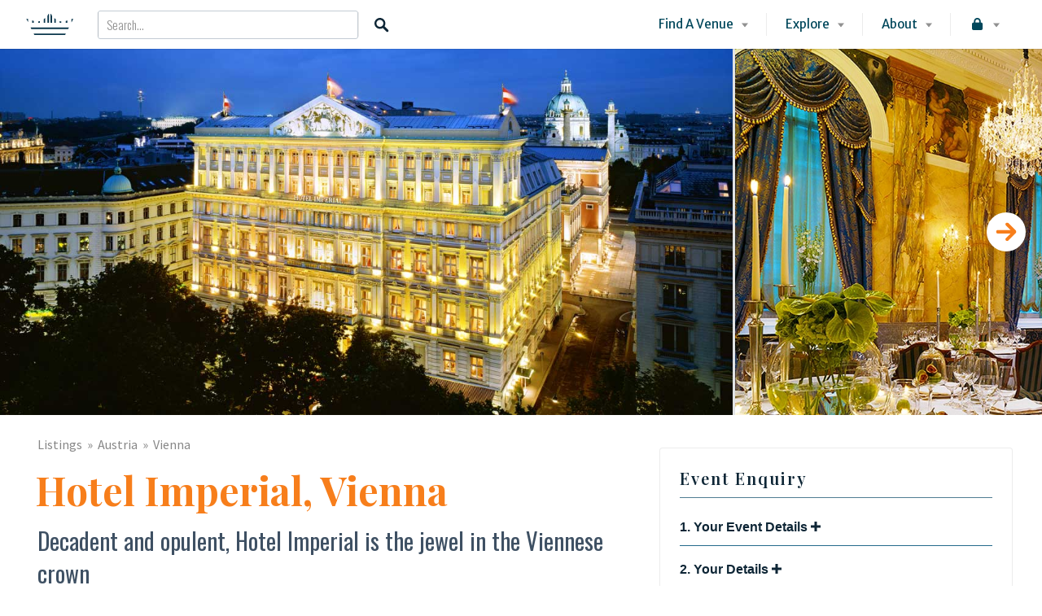

--- FILE ---
content_type: text/html; charset=UTF-8
request_url: https://prestigiousvenues.com/venue/hotel-imperial-vienna
body_size: 74396
content:
<!DOCTYPE html>
<html lang="en-GB">
<head>
<meta charset="UTF-8">
<meta name="viewport" content="width=device-width, initial-scale=1, user-scalable=no">
<link rel="profile" href="https://gmpg.org/xfn/11">
<link rel="pingback" href="https://prestigiousvenues.com/xmlrpc.php">
<link href="https://fonts.googleapis.com" rel="preconnect" crossorigin><link href="https://fonts.gstatic.com" rel="preconnect" crossorigin><link href="https://prestigiousvenues.com" rel="preconnect" crossorigin><meta name='robots' content='index, follow, max-image-preview:large, max-snippet:-1, max-video-preview:-1' />

	<!-- This site is optimized with the Yoast SEO Premium plugin v22.8 (Yoast SEO v22.8) - https://yoast.com/wordpress/plugins/seo/ -->
	<title>Hotel Imperial, Vienna Event Spaces - Prestigious Venues</title>
	<meta name="description" content="Today, the interiors still reflect the palace&#039;s original splendour, making the Hotel Imperial, Vienna event spaces some the finest in the capital." />
	<link rel="canonical" href="https://prestigiousvenues.com/venue/hotel-imperial-vienna" />
	<meta property="og:locale" content="en_GB" />
	<meta property="og:type" content="article" />
	<meta property="og:title" content="Hotel Imperial, Vienna" />
	<meta property="og:description" content="Today, the interiors still reflect the palace&#039;s original splendour, making the Hotel Imperial, Vienna event spaces some the finest in the capital." />
	<meta property="og:url" content="https://prestigiousvenues.com/venue/hotel-imperial-vienna" />
	<meta property="og:site_name" content="Prestigious Venues" />
	<meta property="article:publisher" content="https://www.facebook.com/PrestigiousVenues" />
	<meta property="article:modified_time" content="2018-09-12T07:38:03+00:00" />
	<meta property="og:image" content="https://prestigiousvenues.com/wp-content/uploads/2017/03/Luxury-Hotel-In-Vienna-Hotel-Imperial-Vienna-Prestigious-Venues.jpg" />
	<meta property="og:image:width" content="1200" />
	<meta property="og:image:height" content="600" />
	<meta property="og:image:type" content="image/jpeg" />
	<meta name="twitter:card" content="summary_large_image" />
	<meta name="twitter:site" content="@prestigiousvns" />
	<meta name="twitter:label1" content="Estimated reading time" />
	<meta name="twitter:data1" content="2 minutes" />
	<script type="application/ld+json" class="yoast-schema-graph">{"@context":"https://schema.org","@graph":[{"@type":"WebPage","@id":"https://prestigiousvenues.com/venue/hotel-imperial-vienna","url":"https://prestigiousvenues.com/venue/hotel-imperial-vienna","name":"Hotel Imperial, Vienna Event Spaces - Prestigious Venues","isPartOf":{"@id":"https://prestigiousvenues.com/#website"},"primaryImageOfPage":{"@id":"https://prestigiousvenues.com/venue/hotel-imperial-vienna#primaryimage"},"image":{"@id":"https://prestigiousvenues.com/venue/hotel-imperial-vienna#primaryimage"},"thumbnailUrl":"https://prestigiousvenues.com/wp-content/uploads/2017/03/Luxury-Hotel-In-Vienna-Hotel-Imperial-Vienna-Prestigious-Venues.jpg","datePublished":"2017-03-05T10:31:29+00:00","dateModified":"2018-09-12T07:38:03+00:00","description":"Today, the interiors still reflect the palace's original splendour, making the Hotel Imperial, Vienna event spaces some the finest in the capital.","breadcrumb":{"@id":"https://prestigiousvenues.com/venue/hotel-imperial-vienna#breadcrumb"},"inLanguage":"en-GB","potentialAction":[{"@type":"ReadAction","target":["https://prestigiousvenues.com/venue/hotel-imperial-vienna"]}]},{"@type":"ImageObject","inLanguage":"en-GB","@id":"https://prestigiousvenues.com/venue/hotel-imperial-vienna#primaryimage","url":"https://prestigiousvenues.com/wp-content/uploads/2017/03/Luxury-Hotel-In-Vienna-Hotel-Imperial-Vienna-Prestigious-Venues.jpg","contentUrl":"https://prestigiousvenues.com/wp-content/uploads/2017/03/Luxury-Hotel-In-Vienna-Hotel-Imperial-Vienna-Prestigious-Venues.jpg","width":1200,"height":600,"caption":"Luxury Hotel In Vienna, Hotel Imperial, Vienna Event Spaces, Hotel Imperial Vienna, Prestigious Venues"},{"@type":"BreadcrumbList","@id":"https://prestigiousvenues.com/venue/hotel-imperial-vienna#breadcrumb","itemListElement":[{"@type":"ListItem","position":1,"name":"Home","item":"https://prestigiousvenues.com/"},{"@type":"ListItem","position":2,"name":"Listings","item":"https://prestigiousvenues.com/search"},{"@type":"ListItem","position":3,"name":"Hotel Imperial, Vienna"}]},{"@type":"WebSite","@id":"https://prestigiousvenues.com/#website","url":"https://prestigiousvenues.com/","name":"Prestigious Venues","description":"The world&#039;s best venues, qualified to host the most memorable events","publisher":{"@id":"https://prestigiousvenues.com/#organization"},"potentialAction":[{"@type":"SearchAction","target":{"@type":"EntryPoint","urlTemplate":"https://prestigiousvenues.com/?s={search_term_string}"},"query-input":"required name=search_term_string"}],"inLanguage":"en-GB"},{"@type":"Organization","@id":"https://prestigiousvenues.com/#organization","name":"Prestigious Venues","url":"https://prestigiousvenues.com/","logo":{"@type":"ImageObject","inLanguage":"en-GB","@id":"https://prestigiousvenues.com/#/schema/logo/image/","url":"https://prestigiousvenues.com/wp-content/uploads/2016/03/cropped-Prestigious-Venues-Logo-010-1.jpg","contentUrl":"https://prestigiousvenues.com/wp-content/uploads/2016/03/cropped-Prestigious-Venues-Logo-010-1.jpg","width":1400,"height":1400,"caption":"Prestigious Venues"},"image":{"@id":"https://prestigiousvenues.com/#/schema/logo/image/"},"sameAs":["https://www.facebook.com/PrestigiousVenues","https://x.com/prestigiousvns","https://www.linkedin.com/company/prestigious-venues","https://www.instagram.com/prestigiousvenues/","https://www.pinterest.com/prestigiousvns/","https://www.youtube.com/user/PrestigiousVenues"],"description":"Prestigious Venues is a global platform, helping corporate clients find the very best venues for their events. The platform makes the venue booking process fast and simple.","email":"information@prestigiousvenues.com","telephone":"+442033978399","legalName":"Prestigious Venues Limited","foundingDate":"2009-10-26","numberOfEmployees":{"@type":"QuantitativeValue","minValue":"11","maxValue":"50"}}]}</script>
	<!-- / Yoast SEO Premium plugin. -->


<link rel='dns-prefetch' href='//maps.google.com' />
<link rel='dns-prefetch' href='//cdnjs.cloudflare.com' />
<link rel='dns-prefetch' href='//fonts.googleapis.com' />
<link rel="alternate" type="application/rss+xml" title="Prestigious Venues &raquo; Feed" href="https://prestigiousvenues.com/feed" />
<link rel="alternate" type="application/rss+xml" title="Prestigious Venues &raquo; Comments Feed" href="https://prestigiousvenues.com/comments/feed" />
<link rel="alternate" type="application/rss+xml" title="Prestigious Venues &raquo; Hotel Imperial, Vienna Comments Feed" href="https://prestigiousvenues.com/venue/hotel-imperial-vienna/feed" />
<script type="6d9e7e99b628a92cfc34789e-text/javascript">
var wpo_server_info_css = {"user_agent":"Mozilla\/5.0 (compatible; SERankingBacklinksBot\/1.0; +https:\/\/seranking.com\/backlinks-crawler)"}
    var wpo_min5ff672a2=document.createElement("link");wpo_min5ff672a2.rel="stylesheet",wpo_min5ff672a2.type="text/css",wpo_min5ff672a2.media="async",wpo_min5ff672a2.href="https://fonts.googleapis.com/css2?family=Playfair+Display:ital,wght@0,400;0,500;0,600;0,700;0,800;0,900;1,400;1,500;1,600;1,700;1,800;1,900&family=Merriweather+Sans:ital,wght@0,300;0,400;0,500;0,600;0,700;0,800;1,300;1,400;1,500;1,600;1,700;1,800&family=Source+Sans+Pro:ital,wght@0,200;0,300;0,400;0,600;0,700;0,900;1,200;1,300;1,400;1,600;1,700;1,900&family=Oswald:ital,wght@0,200;0,300;0,400;0,500;0,600;0,700&display=swap",wpo_min5ff672a2.onload=function() {wpo_min5ff672a2.media="all"},document.getElementsByTagName("head")[0].appendChild(wpo_min5ff672a2);
</script>
<style id='classic-theme-styles-inline-css' type='text/css'>
/*! This file is auto-generated */
.wp-block-button__link{color:#fff;background-color:#32373c;border-radius:9999px;box-shadow:none;text-decoration:none;padding:calc(.667em + 2px) calc(1.333em + 2px);font-size:1.125em}.wp-block-file__button{background:#32373c;color:#fff;text-decoration:none}
</style>
<style id='global-styles-inline-css' type='text/css'>
body{--wp--preset--color--black: #000000;--wp--preset--color--cyan-bluish-gray: #abb8c3;--wp--preset--color--white: #ffffff;--wp--preset--color--pale-pink: #f78da7;--wp--preset--color--vivid-red: #cf2e2e;--wp--preset--color--luminous-vivid-orange: #ff6900;--wp--preset--color--luminous-vivid-amber: #fcb900;--wp--preset--color--light-green-cyan: #7bdcb5;--wp--preset--color--vivid-green-cyan: #00d084;--wp--preset--color--pale-cyan-blue: #8ed1fc;--wp--preset--color--vivid-cyan-blue: #0693e3;--wp--preset--color--vivid-purple: #9b51e0;--wp--preset--gradient--vivid-cyan-blue-to-vivid-purple: linear-gradient(135deg,rgba(6,147,227,1) 0%,rgb(155,81,224) 100%);--wp--preset--gradient--light-green-cyan-to-vivid-green-cyan: linear-gradient(135deg,rgb(122,220,180) 0%,rgb(0,208,130) 100%);--wp--preset--gradient--luminous-vivid-amber-to-luminous-vivid-orange: linear-gradient(135deg,rgba(252,185,0,1) 0%,rgba(255,105,0,1) 100%);--wp--preset--gradient--luminous-vivid-orange-to-vivid-red: linear-gradient(135deg,rgba(255,105,0,1) 0%,rgb(207,46,46) 100%);--wp--preset--gradient--very-light-gray-to-cyan-bluish-gray: linear-gradient(135deg,rgb(238,238,238) 0%,rgb(169,184,195) 100%);--wp--preset--gradient--cool-to-warm-spectrum: linear-gradient(135deg,rgb(74,234,220) 0%,rgb(151,120,209) 20%,rgb(207,42,186) 40%,rgb(238,44,130) 60%,rgb(251,105,98) 80%,rgb(254,248,76) 100%);--wp--preset--gradient--blush-light-purple: linear-gradient(135deg,rgb(255,206,236) 0%,rgb(152,150,240) 100%);--wp--preset--gradient--blush-bordeaux: linear-gradient(135deg,rgb(254,205,165) 0%,rgb(254,45,45) 50%,rgb(107,0,62) 100%);--wp--preset--gradient--luminous-dusk: linear-gradient(135deg,rgb(255,203,112) 0%,rgb(199,81,192) 50%,rgb(65,88,208) 100%);--wp--preset--gradient--pale-ocean: linear-gradient(135deg,rgb(255,245,203) 0%,rgb(182,227,212) 50%,rgb(51,167,181) 100%);--wp--preset--gradient--electric-grass: linear-gradient(135deg,rgb(202,248,128) 0%,rgb(113,206,126) 100%);--wp--preset--gradient--midnight: linear-gradient(135deg,rgb(2,3,129) 0%,rgb(40,116,252) 100%);--wp--preset--font-size--small: 13px;--wp--preset--font-size--medium: 20px;--wp--preset--font-size--large: 36px;--wp--preset--font-size--x-large: 42px;--wp--preset--spacing--20: 0.44rem;--wp--preset--spacing--30: 0.67rem;--wp--preset--spacing--40: 1rem;--wp--preset--spacing--50: 1.5rem;--wp--preset--spacing--60: 2.25rem;--wp--preset--spacing--70: 3.38rem;--wp--preset--spacing--80: 5.06rem;--wp--preset--shadow--natural: 6px 6px 9px rgba(0, 0, 0, 0.2);--wp--preset--shadow--deep: 12px 12px 50px rgba(0, 0, 0, 0.4);--wp--preset--shadow--sharp: 6px 6px 0px rgba(0, 0, 0, 0.2);--wp--preset--shadow--outlined: 6px 6px 0px -3px rgba(255, 255, 255, 1), 6px 6px rgba(0, 0, 0, 1);--wp--preset--shadow--crisp: 6px 6px 0px rgba(0, 0, 0, 1);}:where(.is-layout-flex){gap: 0.5em;}:where(.is-layout-grid){gap: 0.5em;}body .is-layout-flex{display: flex;}body .is-layout-flex{flex-wrap: wrap;align-items: center;}body .is-layout-flex > *{margin: 0;}body .is-layout-grid{display: grid;}body .is-layout-grid > *{margin: 0;}:where(.wp-block-columns.is-layout-flex){gap: 2em;}:where(.wp-block-columns.is-layout-grid){gap: 2em;}:where(.wp-block-post-template.is-layout-flex){gap: 1.25em;}:where(.wp-block-post-template.is-layout-grid){gap: 1.25em;}.has-black-color{color: var(--wp--preset--color--black) !important;}.has-cyan-bluish-gray-color{color: var(--wp--preset--color--cyan-bluish-gray) !important;}.has-white-color{color: var(--wp--preset--color--white) !important;}.has-pale-pink-color{color: var(--wp--preset--color--pale-pink) !important;}.has-vivid-red-color{color: var(--wp--preset--color--vivid-red) !important;}.has-luminous-vivid-orange-color{color: var(--wp--preset--color--luminous-vivid-orange) !important;}.has-luminous-vivid-amber-color{color: var(--wp--preset--color--luminous-vivid-amber) !important;}.has-light-green-cyan-color{color: var(--wp--preset--color--light-green-cyan) !important;}.has-vivid-green-cyan-color{color: var(--wp--preset--color--vivid-green-cyan) !important;}.has-pale-cyan-blue-color{color: var(--wp--preset--color--pale-cyan-blue) !important;}.has-vivid-cyan-blue-color{color: var(--wp--preset--color--vivid-cyan-blue) !important;}.has-vivid-purple-color{color: var(--wp--preset--color--vivid-purple) !important;}.has-black-background-color{background-color: var(--wp--preset--color--black) !important;}.has-cyan-bluish-gray-background-color{background-color: var(--wp--preset--color--cyan-bluish-gray) !important;}.has-white-background-color{background-color: var(--wp--preset--color--white) !important;}.has-pale-pink-background-color{background-color: var(--wp--preset--color--pale-pink) !important;}.has-vivid-red-background-color{background-color: var(--wp--preset--color--vivid-red) !important;}.has-luminous-vivid-orange-background-color{background-color: var(--wp--preset--color--luminous-vivid-orange) !important;}.has-luminous-vivid-amber-background-color{background-color: var(--wp--preset--color--luminous-vivid-amber) !important;}.has-light-green-cyan-background-color{background-color: var(--wp--preset--color--light-green-cyan) !important;}.has-vivid-green-cyan-background-color{background-color: var(--wp--preset--color--vivid-green-cyan) !important;}.has-pale-cyan-blue-background-color{background-color: var(--wp--preset--color--pale-cyan-blue) !important;}.has-vivid-cyan-blue-background-color{background-color: var(--wp--preset--color--vivid-cyan-blue) !important;}.has-vivid-purple-background-color{background-color: var(--wp--preset--color--vivid-purple) !important;}.has-black-border-color{border-color: var(--wp--preset--color--black) !important;}.has-cyan-bluish-gray-border-color{border-color: var(--wp--preset--color--cyan-bluish-gray) !important;}.has-white-border-color{border-color: var(--wp--preset--color--white) !important;}.has-pale-pink-border-color{border-color: var(--wp--preset--color--pale-pink) !important;}.has-vivid-red-border-color{border-color: var(--wp--preset--color--vivid-red) !important;}.has-luminous-vivid-orange-border-color{border-color: var(--wp--preset--color--luminous-vivid-orange) !important;}.has-luminous-vivid-amber-border-color{border-color: var(--wp--preset--color--luminous-vivid-amber) !important;}.has-light-green-cyan-border-color{border-color: var(--wp--preset--color--light-green-cyan) !important;}.has-vivid-green-cyan-border-color{border-color: var(--wp--preset--color--vivid-green-cyan) !important;}.has-pale-cyan-blue-border-color{border-color: var(--wp--preset--color--pale-cyan-blue) !important;}.has-vivid-cyan-blue-border-color{border-color: var(--wp--preset--color--vivid-cyan-blue) !important;}.has-vivid-purple-border-color{border-color: var(--wp--preset--color--vivid-purple) !important;}.has-vivid-cyan-blue-to-vivid-purple-gradient-background{background: var(--wp--preset--gradient--vivid-cyan-blue-to-vivid-purple) !important;}.has-light-green-cyan-to-vivid-green-cyan-gradient-background{background: var(--wp--preset--gradient--light-green-cyan-to-vivid-green-cyan) !important;}.has-luminous-vivid-amber-to-luminous-vivid-orange-gradient-background{background: var(--wp--preset--gradient--luminous-vivid-amber-to-luminous-vivid-orange) !important;}.has-luminous-vivid-orange-to-vivid-red-gradient-background{background: var(--wp--preset--gradient--luminous-vivid-orange-to-vivid-red) !important;}.has-very-light-gray-to-cyan-bluish-gray-gradient-background{background: var(--wp--preset--gradient--very-light-gray-to-cyan-bluish-gray) !important;}.has-cool-to-warm-spectrum-gradient-background{background: var(--wp--preset--gradient--cool-to-warm-spectrum) !important;}.has-blush-light-purple-gradient-background{background: var(--wp--preset--gradient--blush-light-purple) !important;}.has-blush-bordeaux-gradient-background{background: var(--wp--preset--gradient--blush-bordeaux) !important;}.has-luminous-dusk-gradient-background{background: var(--wp--preset--gradient--luminous-dusk) !important;}.has-pale-ocean-gradient-background{background: var(--wp--preset--gradient--pale-ocean) !important;}.has-electric-grass-gradient-background{background: var(--wp--preset--gradient--electric-grass) !important;}.has-midnight-gradient-background{background: var(--wp--preset--gradient--midnight) !important;}.has-small-font-size{font-size: var(--wp--preset--font-size--small) !important;}.has-medium-font-size{font-size: var(--wp--preset--font-size--medium) !important;}.has-large-font-size{font-size: var(--wp--preset--font-size--large) !important;}.has-x-large-font-size{font-size: var(--wp--preset--font-size--x-large) !important;}
.wp-block-navigation a:where(:not(.wp-element-button)){color: inherit;}
:where(.wp-block-post-template.is-layout-flex){gap: 1.25em;}:where(.wp-block-post-template.is-layout-grid){gap: 1.25em;}
:where(.wp-block-columns.is-layout-flex){gap: 2em;}:where(.wp-block-columns.is-layout-grid){gap: 2em;}
.wp-block-pullquote{font-size: 1.5em;line-height: 1.6;}
</style>
<link rel='stylesheet' id='customify-font-stylesheet-0-css' href='https://prestigiousvenues.com/wp-content/themes/listable/assets/fonts/hanken/stylesheet.css' type='text/css' media='all' />
<link rel='stylesheet' id='wp-block-library-css' href='https://prestigiousvenues.com/wp-includes/css/dist/block-library/style.min.css' type='text/css' media='all' />
<link rel='stylesheet' id='afr-css-css' href='https://prestigiousvenues.com/wp-content/plugins/autocomplete-for-relevanssi/afr.min.css' type='text/css' media='all' />
<link rel='stylesheet' id='cookie-law-info-css' href='https://prestigiousvenues.com/wp-content/plugins/cookie-law-info/legacy/public/css/cookie-law-info-public.css' type='text/css' media='all' />
<link rel='stylesheet' id='cookie-law-info-gdpr-css' href='https://prestigiousvenues.com/wp-content/plugins/cookie-law-info/legacy/public/css/cookie-law-info-gdpr.css' type='text/css' media='all' />
<link rel='stylesheet' id='searchandfilter-css' href='https://prestigiousvenues.com/wp-content/plugins/search-filter/style.css' type='text/css' media='all' />
<link rel='stylesheet' id='taxonomy-image-plugin-public-css' href='https://prestigiousvenues.com/wp-content/plugins/taxonomy-images/css/style.css' type='text/css' media='screen' />
<link rel='stylesheet' id='wp-job-manager-resume-frontend-css' href='https://prestigiousvenues.com/wp-content/plugins/wp-job-manager-resumes/assets/css/frontend.css' type='text/css' media='all' />
<link rel='stylesheet' id='select2-css' href='https://prestigiousvenues.com/wp-content/plugins/wp-job-manager/assets/lib/select2/select2.min.css' type='text/css' media='all' />
<link rel='stylesheet' id='wp-job-manager-frontend-css' href='https://prestigiousvenues.com/wp-content/plugins/wp-job-manager/assets/dist/css/frontend.css' type='text/css' media='all' />
<link rel='stylesheet' id='owl.carousel.style-css' href='https://prestigiousvenues.com/wp-content/plugins/wp-posts-carousel/owl.carousel/assets/owl.carousel.css' type='text/css' media='all' />
<link rel='stylesheet' id='chosen-css' href='https://prestigiousvenues.com/wp-content/plugins/wp-job-manager/assets/lib/jquery-chosen/chosen.css' type='text/css' media='all' />
<link rel='stylesheet' id='listable-style-css' href='https://prestigiousvenues.com/wp-content/themes/listable/style.css' type='text/css' media='all' />
<link rel='stylesheet' id='listable-child-style-css' href='https://prestigiousvenues.com/wp-content/themes/listable-child-theme/style.css' type='text/css' media='all' />
<link rel='stylesheet' id='listable-login-with-ajax-css' href='https://prestigiousvenues.com/wp-content/themes/listable/login-with-ajax.css' type='text/css' media='all' />
<link rel='stylesheet' id='jquery-raty-style-css' href='https://prestigiousvenues.com/wp-content/plugins/comments-ratings/css/jquery.raty.css' type='text/css' media='' />
<link rel='stylesheet' id='login-with-ajax-css' href='https://prestigiousvenues.com/wp-content/plugins/login-with-ajax/templates/widget.css' type='text/css' media='all' />
<link rel='stylesheet' id='pp-animate-css' href='https://prestigiousvenues.com/wp-content/plugins/bbpowerpack/assets/css/animate.min.css' type='text/css' media='all' />
<script type="6d9e7e99b628a92cfc34789e-text/javascript" src="https://prestigiousvenues.com/wp-content/plugins/svg-support/vendor/DOMPurify/DOMPurify.min.js" id="bodhi-dompurify-library-js"></script>
<script type="6d9e7e99b628a92cfc34789e-text/javascript" src="https://prestigiousvenues.com/wp-content/plugins/autocomplete-for-relevanssi/awesomplete-gh-pages/awesomplete.js" id="afr-js-js"></script>
<script type="6d9e7e99b628a92cfc34789e-text/javascript" src="https://prestigiousvenues.com/wp-includes/js/jquery/jquery.min.js" id="jquery-core-js"></script>
<script type="6d9e7e99b628a92cfc34789e-text/javascript" src="https://prestigiousvenues.com/wp-includes/js/jquery/jquery-migrate.min.js" id="jquery-migrate-js"></script>
<script type="6d9e7e99b628a92cfc34789e-text/javascript" id="cookie-law-info-js-extra">
/* <![CDATA[ */
var Cli_Data = {"nn_cookie_ids":[],"cookielist":[],"non_necessary_cookies":[],"ccpaEnabled":"","ccpaRegionBased":"","ccpaBarEnabled":"","strictlyEnabled":["necessary","obligatoire"],"ccpaType":"gdpr","js_blocking":"","custom_integration":"","triggerDomRefresh":"","secure_cookies":""};
var cli_cookiebar_settings = {"animate_speed_hide":"500","animate_speed_show":"500","background":"#fff","border":"#13344a","border_on":"","button_1_button_colour":"#f77e1b","button_1_button_hover":"#c66516","button_1_link_colour":"#fff","button_1_as_button":"1","button_1_new_win":"","button_2_button_colour":"#333","button_2_button_hover":"#292929","button_2_link_colour":"#f77e1b","button_2_as_button":"","button_2_hidebar":"","button_3_button_colour":"#000","button_3_button_hover":"#000000","button_3_link_colour":"#fff","button_3_as_button":"1","button_3_new_win":"","button_4_button_colour":"#000","button_4_button_hover":"#000000","button_4_link_colour":"#fff","button_4_as_button":"1","button_7_button_colour":"#61a229","button_7_button_hover":"#4e8221","button_7_link_colour":"#fff","button_7_as_button":"1","button_7_new_win":"","font_family":"inherit","header_fix":"","notify_animate_hide":"1","notify_animate_show":"1","notify_div_id":"#cookie-law-info-bar","notify_position_horizontal":"right","notify_position_vertical":"bottom","scroll_close":"","scroll_close_reload":"","accept_close_reload":"","reject_close_reload":"","showagain_tab":"","showagain_background":"#fff","showagain_border":"#000","showagain_div_id":"#cookie-law-info-again","showagain_x_position":"100px","text":"#13344a","show_once_yn":"","show_once":"10000","logging_on":"","as_popup":"","popup_overlay":"1","bar_heading_text":"","cookie_bar_as":"banner","popup_showagain_position":"bottom-right","widget_position":"left"};
var log_object = {"ajax_url":"https:\/\/prestigiousvenues.com\/wp-admin\/admin-ajax.php"};
/* ]]> */
</script>
<script type="6d9e7e99b628a92cfc34789e-text/javascript" src="https://prestigiousvenues.com/wp-content/plugins/cookie-law-info/legacy/public/js/cookie-law-info-public.js" id="cookie-law-info-js"></script>
<script type="6d9e7e99b628a92cfc34789e-text/javascript" src="https://prestigiousvenues.com/wp-content/plugins/e2pdf/js/e2pdf.frontend.js" id="js/e2pdf.frontend-js"></script>
<script type="6d9e7e99b628a92cfc34789e-text/javascript" src="https://prestigiousvenues.com/wp-content/plugins/svg-support/js/min/svgs-inline-min.js" id="bodhi_svg_inline-js"></script>
<script type="6d9e7e99b628a92cfc34789e-text/javascript" id="bodhi_svg_inline-js-after">
/* <![CDATA[ */
cssTarget="img.style-svg";ForceInlineSVGActive="false";frontSanitizationEnabled="on";
/* ]]> */
</script>
<script type="6d9e7e99b628a92cfc34789e-text/javascript" src="https://prestigiousvenues.com/wp-content/plugins/wp-posts-carousel/owl.carousel/owl.carousel.js" id="owl.carousel-js"></script>
<script type="6d9e7e99b628a92cfc34789e-text/javascript" src="https://prestigiousvenues.com/wp-content/plugins/wp-posts-carousel/owl.carousel/jquery.mousewheel.min.js" id="jquery-mousewheel-js"></script>
<script type="6d9e7e99b628a92cfc34789e-text/javascript" src="//maps.google.com/maps/api/js?v=3.exp&amp;libraries=places&amp;key=AIzaSyD8vnC-Wa7yVumrTynrodrgHs0Nuu8TsvU&amp;ver=3.22" id="google-maps-js"></script>
<script type="6d9e7e99b628a92cfc34789e-text/javascript" src="//cdnjs.cloudflare.com/ajax/libs/gsap/1.18.5/TweenLite.min.js" id="tween-lite-js"></script>
<script type="6d9e7e99b628a92cfc34789e-text/javascript" src="//cdnjs.cloudflare.com/ajax/libs/gsap/1.18.5/plugins/ScrollToPlugin.min.js" id="scroll-to-plugin-js"></script>
<script type="6d9e7e99b628a92cfc34789e-text/javascript" src="//cdnjs.cloudflare.com/ajax/libs/gsap/1.18.5/plugins/CSSPlugin.min.js" id="cssplugin-js"></script>
<script type="6d9e7e99b628a92cfc34789e-text/javascript" id="login-with-ajax-js-extra">
/* <![CDATA[ */
var LWA = {"ajaxurl":"https:\/\/prestigiousvenues.com\/wp-admin\/admin-ajax.php","off":""};
/* ]]> */
</script>
<script type="6d9e7e99b628a92cfc34789e-text/javascript" src="https://prestigiousvenues.com/wp-content/plugins/login-with-ajax/templates/login-with-ajax.legacy.min.js" id="login-with-ajax-js"></script>
<script type="6d9e7e99b628a92cfc34789e-text/javascript" src="https://prestigiousvenues.com/wp-content/plugins/login-with-ajax/ajaxify/ajaxify.min.js" id="login-with-ajax-ajaxify-js"></script>
<link rel="https://api.w.org/" href="https://prestigiousvenues.com/wp-json/" /><link rel="alternate" type="application/json" href="https://prestigiousvenues.com/wp-json/wp/v2/job-listings/2619" /><link rel="EditURI" type="application/rsd+xml" title="RSD" href="https://prestigiousvenues.com/xmlrpc.php?rsd" />
<meta name="generator" content="WordPress 6.5.7" />
<link rel='shortlink' href='https://prestigiousvenues.com/?p=2619' />
<link rel="alternate" type="application/json+oembed" href="https://prestigiousvenues.com/wp-json/oembed/1.0/embed?url=https%3A%2F%2Fprestigiousvenues.com%2Fvenue%2Fhotel-imperial-vienna" />
<link rel="alternate" type="text/xml+oembed" href="https://prestigiousvenues.com/wp-json/oembed/1.0/embed?url=https%3A%2F%2Fprestigiousvenues.com%2Fvenue%2Fhotel-imperial-vienna&#038;format=xml" />
		<script type="6d9e7e99b628a92cfc34789e-text/javascript">
			var bb_powerpack = {
				search_term: '',
				version: '2.36.4',
				getAjaxUrl: function() { return atob( 'aHR0cHM6Ly9wcmVzdGlnaW91c3ZlbnVlcy5jb20vd3AtYWRtaW4vYWRtaW4tYWpheC5waHA=' ); },
				callback: function() {}
			};
		</script>
		
		<!-- GA Google Analytics @ https://m0n.co/ga -->
		<script type="6d9e7e99b628a92cfc34789e-text/javascript">
			(function(i,s,o,g,r,a,m){i['GoogleAnalyticsObject']=r;i[r]=i[r]||function(){
			(i[r].q=i[r].q||[]).push(arguments)},i[r].l=1*new Date();a=s.createElement(o),
			m=s.getElementsByTagName(o)[0];a.async=1;a.src=g;m.parentNode.insertBefore(a,m)
			})(window,document,'script','https://www.google-analytics.com/analytics.js','ga');
			ga('create', 'UA-17833433-1', 'auto');
			ga('require', 'displayfeatures');
			ga('require', 'linkid');
			ga('set', 'anonymizeIp', true);
			ga('set', 'forceSSL', true);
			ga('send', 'pageview');
		</script>

	<script type="6d9e7e99b628a92cfc34789e-text/javascript">var wp_posts_carousel_url="https://prestigiousvenues.com/wp-content/plugins/wp-posts-carousel/";</script><script type="6d9e7e99b628a92cfc34789e-text/javascript">document.documentElement.className += " js";</script>
<!-- start Simple Custom CSS and JS -->
<style type="text/css">
/*
Welcome to Custom CSS!

To learn how this works, see http://wp.me/PEmnE-Bt
*/
@import url('https://fonts.googleapis.com/css2?family=Source+Sans+Pro:ital,wght@0,200;0,300;0,400;0,600;0,700;1,200;1,300;1,400;1,600;1,700&family=Great+Vibes&display=swap');
.front-page-section .section.group .col.span_1_of_3.borderbox {font-family: 'Source Sans Pro' !important;font-weight: 400 !important;}
input, textarea, label, html, .entry-content blockquote cite, .comment-content blockquote cite, .card--feature .card__content, .rating, .widget--footer .search-form .search-field, .featured-label, .package__description, .footer-text-area, .widget_listing_comments h3.pixrating_title, .chosen-container-multi .chosen-choices, .chosen-container-single .chosen-single, .product .product__price, .product .product__tag, .entry-content_wrapper .widget-area--post .widget_title, .entry-content_wrapper .widget-area--post .widget-title, .widgets_area .product_list_widget li .product__price{font-weight:400 !important;}

/*  CMAGICS CSS - Logo Setup */
.site-header .site-branding img {                                                                                         
	height: auto;
	width: auto;
	max-height: 60px;
}
.site-branding img[src*="svg"] {
    min-width: 60px;
}

@media only screen and (max-width: 900px) {
  .site-branding img[src*="svg"] {
    min-width: 30px;
  }
  .site-header .site-branding img {
    height: auto;
    width: auto;
    max-height: 30px;
  }
}

.single-job_listing .entry-subtitle {
	font-family: Oswald;
	font-weight: normal;
	line-height: 140%;
}

@media only screen and (min-width: 480px) {
	.entry-title, .archive-title, h1 {
		font-size: 2rem;
	}
.single-job_listing .entry-subtitle {
		font-size: 1rem;
		margin-bottom: 17px;
		margin-top: 12px;
	}
}

@media only screen and (min-width: 740px) {
	.entry-title, .archive-title, h1 {
		font-size: 3rem;
	}
.single-job_listing .entry-subtitle {
		font-size: 1.3rem;
		margin-bottom: 17px;
		margin-top: 12px;
	}
}

@media only screen and (min-width: 740px) {
	.entry-title, .archive-title,
h1 {
		font-size: 3rem;
	}
	
	.single-job_listing .entry-subtitle {
		font-size: 1.3rem;
		margin-bottom: 17px;
		margin-top: 12px;
	}
}

@media only screen and (min-width: 900px) {
	.entry-title, .archive-title,
h1 {
		font-size: 3rem;
	}
	
	.single-job_listing .entry-subtitle {
		font-size: 1.8rem;
		margin-bottom: 17px;
		margin-top: 12px;
	}
}

.search-no-results .entry-content {
	margin: 0 40px auto;
}

.search-no-results .entry-content .search-field {
	border-bottom: 1px solid rgba(0,0,0,0.075);
	padding-left: 1em;
}

.search-form .search-field {
	color: #0e2636;
	background-color: #ffffff;
}

.page-template-front_page .search-form .search-field {
	font-family: Merriweather Sans, Source Sans Pro, Helvetica;
}

.search_jobs--frontpage .search_location #search_location {
	font-family: Merriweather Sans, Source Sans Pro, Helvetica;
}

.footer-text-area {
	padding-bottom: 1em;
	padding-top: .7em;
}

hr:first-child {
	height: 0;
}

hr:last-child {
	height: 1px;
}

hr {
	background-clip: content-box;
	background-color: rgba(3,65,95,0.7);
	border: 0;
	border-bottom: 0 solid;
	border-top: rgba(8,191,243,0.9);
	box-sizing: border-box;
	clear: both;
	display: block;
	height: 1px;
	margin: 10px 1px;
}

.site-info {
	margin-bottom: .2rem;
}

.page-template-front_page .search-form .search-submit {
	font-family: Merriweather Sans;
	font-weight: 400;
}

ul.categories--widget .category-count,
ul.categories--widget .category-text,
.primary-menu > ul,
.secondary-menu > ul,
ul.primary-menu,
ul.secondary-menu,
.search_location input,
.package__price,
.search-suggestions-menu li a,
.search_jobs--frontpage .chosen-container .chosen-results li,
.pac-container .pac-item,
.chosen-container-multi .chosen-choices li.search-field input[type=text],
.chosen-container-single .chosen-single span,
.search_jobs--frontpage-facetwp,
.search_jobs--frontpage-facetwp input,
.search_jobs--frontpage-facetwp select,
.search_jobs--frontpage-facetwp .facetwp-filter-title,
.header-facet-wrapper .facetwp-facet input,
.header-facet-wrapper .facetwp-facet select,
.header-facet-wrapper .facetwp-facet label,
h2.comments-title,
.single:not(.single-job_listing) .entry-meta,
.page .entry-meta,
.single:not(.single-job_listing) div.sd-social.sd-social > div.sd-content.sd-content ul li > a,
.page div.sd-social.sd-social > div.sd-content.sd-content ul li > a,
.search_jobs select,
.active-tag,
.chosen-results,
.results,
.page-add-listing fieldset:first-child label,
.page-job-dashboard fieldset:first-child label,
.page-add-listing .chosen-container-multi .chosen-choices li.search-choice,
.page-job-dashboard .chosen-container-multi .chosen-choices li.search-choice,
.product-content .price,
.listing-products__items [itemprop="description"] {
	font-family: "Merriweather Sans", sans-serif;
}

.intro,
.description,
.tabs.wc-tabs,
.btn,
input[type="submit"],
button[type="submit"],
.page-template-front_page .search_jobs--frontpage .search-submit,
.job-manager-form fieldset .job-manager-uploaded-files .job-manager-uploaded-file .job-manager-uploaded-file-preview a,
.woocommerce-account:not(.logged-in) .woocommerce form.login input[type="submit"],
.woocommerce .button,
.woocommerce-message > a,
.card,
.category-list a,
.search-form .search-field {
	font-family: "Merriweather Sans", sans-serif;
	font-weight: normal;
}

.single-job_listing .single_job_listing .grid__item {
	padding-left: 35px;
}

.single-job_listing .single_job_listing {
	max-width: 1300px;
	padding-left: 56px;
	padding-right: 36px;
}

.listing-map {
	width: 395px;
}

@media only screen and (min-width:1500px) {
	.myflex__left {
		width: calc(60%);
		-webkit-flex-basis: 60%;
		flex-basis: 60%;
	}
	
	.myflex__right {
		width: calc(40%);
	}
	
	.grid.job_listings > .grid__item {
		width: calc(100%/3);
	}
}

.job_filters .search_jobs div.search_location {
	left: 50px;
	position: relative;
	right: auto;
	top: -20px;
	width: auto;
	z-index: 1000;
}

.listing-sidebar .widget:not(.widget_listing_content) h2 {
	font-size: 20px;
	font-family: Playfair Display;
	letter-spacing: 2px;
	color: #0e2636;
	border-bottom: 1px solid #507d92;
	padding-bottom: 10px;
}

.bluewidget {
	background-color: blue;
	font-size: 20px;
	color: white;
	font-weight: bold;
	font-family: Playfair Display;
}

.capacity-display-icons {
	width: 60px;
	transform: scale(1);
	transition: 250ms ease transform;
	vertical-align: middle;
	display: inline-block;
}

.capacity-display-icons:hover {
	transform: scale(1.1);
	transition: 250ms ease transform;
}

.capacity-labels {
	color: #f77e1b;
	font-family: Source Sans Pro;
	letter-spacing: 1.5px;
	font-size: .7em;
	text-align: left;
	display: block;
}

.capacity-values {
	color: #e1e8ef;
	font-size: 1.5em;
	line-height: 1;
}

.capacity-labels-and-values {
	text-align: left;
	vertical-align: middle;
	display: inline-block;
	padding-left: 10px;
}

.collapse_center_class {
	text-align: center;
	display: block;
	padding-top: 20px;
	padding-bottom: 20px;
	font-family: Playfair Display;
	font-size: 1em;
	font-weight: bold;
	letter-spacing: 1.5px;
}

.collapseomatic_content {
	margin-top: 0;
	margin-left: 0;
	padding: 0;
}

.widget_listing_tags .tag__icon img {
	border-radius: 21px;
	display: block;
	height: auto;
	max-height: 50px;
	max-width: 50px;
	min-height: 20px;
	min-width: 20px;
}

#enhancedtextwidget-4 {
	background-color: #0e2636;
	font-size: 20px;
	color: #ffffff;
	font-weight: bold;
	font-family: Playfair Display;
}

#enhancedtextwidget-4 .widget_sidebar_title {
	color: #ffffff;
}

/* EVENT SUPPLIER KEY FACT WIDGET CUSTOMISATION */
#enhancedtextwidget-14 {
	background-color: #0e2636;
}

#enhancedtextwidget-14 .widget_sidebar_title {
	color: #ffffff;
}

#enhancedtextwidget-14 a:link, #enhancedtextwidget-14 a:active, #enhancedtextwidget-14 a:visited {
  color: #e1e8ef !important;
}
#enhancedtextwidget-14 a:hover {
  color: #f77e1b !important;
}

/* EVENTS WIDGET CUSTOMISATION */
.events-display-icons {
	width: 40px;
	transform: scale(1);
	vertical-align: middle;
	display: inline-block;
	transform: scale(1);
  	transition: 150ms ease transform;
}

.events-display-icons:hover {
	transform: scale(1.1);
	transition: 250ms ease transform;
}

.events-labels {
	color: #f77e1b;
	font-family: Source Sans Pro;
	letter-spacing: 1.5px;
	font-size: .7em;
	text-align: center;
	display: block;
	text-transform: uppercase;
	padding-top: 10px;
}

.events-labels-pl {
	font-family: Source Sans Pro;
  	font-weight: 500;
	letter-spacing: 1.5px;
	font-size: .7em;
	text-align: center;
	padding-top: 10px;
  	display: block;
}

.event-type-icon {
  transition: color .5s ease;
  color: #e1e8ef;
  display: inline-block;
}
.event-type-icon:hover {
  color: #f77e1b;
}

.events-labels-and-values {
	text-align: center;
	vertical-align: middle;
	display: inline-block;
	padding-left: 15px;
	padding-right: 15px;
	padding-bottom: 15px;
	padding-top: 15px;
	transform: scale(1);
	transition: 250ms ease transform;
  	width: 140px;
    height: 150px;
}

.location-labels-and-flags {
    text-align: center;
    vertical-align: middle;
    display: inline-block;
    padding-left: 15px;
    padding-right: 15px;
    padding-bottom: 15px;
    padding-top: 15px;
    transform: scale(1);
    transition: 250ms ease transform;
    width: 140px;
    height: 140px;
}


/* CUSTOMISE THE HEADER OF SINGLE BLOG POSTS */
.single:not(.single-job_listing) .entry-subtitle {
	color: #ffffff !important;
}

.room-capacity-values {
	color: #000000;
	font-size: 3em;
	line-height: 1;
	font-family: Playfair Display;
}

.room-capacity-labels {
	color: #f77e1b;
	font-family: Source Sans Pro;
	font-weight: 700;
	letter-spacing: 1.5px;
	font-size: .8em;
	text-align: left;
	display: block;
}

.room-capacity-labels-and-values {
	text-align: left;
	vertical-align: middle;
	display: inline-block;
	padding-right: 35px;
	padding-left: 10px;
}

.alignnone {
	display: block;
	margin-bottom: 2rem;
	margin-top: 2rem;
	width: auto !important;
}

.capacity-header {
	text-align: center;
	font-size: 20px;
	font-weight: bold;
	font-family: Playfair Display;
	letter-spacing: 2px;
	color: #0e2636;
	border-bottom: 1px solid #507d92;
	padding-bottom: 10px;
}

.capacity-item-holders {
	display: inline-block;
	margin-bottom: .5em;
}

.h2-links {
	transition: 550ms ease transform;
	transition: color .5s ease;
	color: #ffffff;
	font-family: Source Sans Pro;
	font-weight: 700;
	font-style: italic;
	letter-spacing: 1.5px;
	font-size: 1.3em;
	display: inline-block;
	text-shadow: 3px 3px 0 #000;
}

.h2-links:hover {
	color: #f77e1b;
}

.page-title-onimage {
	color: #ffffff;
	font-size: 64px;
	margin-bottom: 0;
	position: relative;
	text-shadow: 3px 3px 0 #000;
  	hyphens: none;
}

.page-template-front_page .page-title-onimage {
	color: white;
}

.page-template-front_page .page-title-onimage {
	font-size: 48px;
}

@media not screen and (min-width: 740px) {
	.page-template-front_page .page-title-onimage {
		margin-bottom: 5px;
	}
	
	.page-title-onimage.page-title-onimage {
		font-size: 24px;
	}
}

.venue-profile-footer {
	padding: 30px;
	background-color: #fff;
}

.venue-profile-visual-footer {
	padding: 30px;
}

.nav-links {
	display: none;
}

.space-data-holder {
	padding: 5px;
	margin: 5px;
}

.space-more-link {
	font-family: Playfair Display;
	font-weight: 700;
	letter-spacing: 1.5px;
	font-size: 1.2em;
	padding-top: 10px;
}

.space-more-sub {
	font-family: Oswald;
	letter-spacing: 2.5px;
	font-size: .7em;
	margin-top: .5rem;
	font-style: italic;
}

.space_holder {
  transition: 550ms ease transform;
  transition: color .5s ease;
  transition: box-shadow .5s ease;
  color: #e1e8ef;
  background-color: #13344a;
  display: inline-block;
  box-shadow: 0px 0px 0px rgba(0, 0, 0, 0.0);
}

.space_holder:hover {
  transition: 550ms ease transform;
  transition: color .5s ease;
  transition: box-shadow .5s ease;
  color: #fff;
  background-color: #000;
  box-shadow: 0px 1px 15px rgba(0, 0, 0, 0.5);
}

.space-previews {
	display: inline-block;
}

/*  CMAGICS CSS GRID SYSTEM FOR DISPLAYING RESPONSIVE CONTENT BLOCKS  */
/*  SECTIONS  */
.section {
	clear: both;
	padding: 0;
	margin: 0;
}

/*  COLUMN SETUP  */
.col {
	display: block;
	float: left;
	margin: 1% 0 1% 1.6%;
}

.col:first-child {
	margin-left: 0;
}

/*  GROUPING  */
.group:before,
.group:after {
	content: "";
	display: table;
}

.group:after {
	clear: both;
}

.group {
	zoom: 1;
/* For IE 6/7 */
}

/*  GRID OF THREE  */
.span_3_of_3 {
	width: 100%;
}

.span_2_of_3 {
	width: 66.13%;
}

.span_1_of_3 {
	width: 32.26%;
}

.span_1_of_3:nth-child(3n+1) {
	clear: both;
	margin-left: 0;
}

/*  GRID OF TWO  */
.span_2_of_2 {
	width: 100%;
}

.span_1_of_2 {
	width: 49.2%;
}

.span_1_of_2:nth-child(2n+1) {
	clear: both;
	margin-left: 0;
}

/*  GO FULL WIDTH BELOW 480 PIXELS */
@media only screen and (max-width: 480px) {
	.col {
		margin: 1% 0;
	}
	
	.span_2_of_2, .span_1_of_2,
																														.span_3_of_3, .span_2_of_3, .span_1_of_3 {
		width: 100%;
	}
}


/*  GRID OF FOUR  */
.span_4_of_4 {
	width: 100%;
}
.span_3_of_4 {
	width: 74.6%;
}
.span_2_of_4 {
	width: 49.2%;
}
.span_1_of_4 {
	width: 23.8%;
}

/*  GO FULL WIDTH BELOW 480 PIXELS */
@media only screen and (max-width: 480px) {
	.col {  margin: 1% 0 1% 0%; }
	.span_1_of_4, .span_2_of_4, .span_3_of_4, .span_4_of_4 { width: 100%; }
}


/*  GRID OF FOUR Align Repeat Columns */
.span_1_of_4:nth-child(4n+1) {
	clear: both;
	margin-left: 0;
}

/*  GRID OF FIVE  */
.span_5_of_5 {
	width: 100%;
}
.span_4_of_5 {
	width: 79.68%;
}
.span_3_of_5 {
	width: 59.36%;
}
.span_2_of_5 {
	width: 39.04%;
}
.span_1_of_5 {
	width: 18.72%;
}

/*  GO FULL WIDTH BELOW 480 PIXELS */
@media only screen and (max-width: 480px) {
	.col {  margin: 1% 0 1% 0%; }
	.span_1_of_5, .span_2_of_5, .span_3_of_5, .span_4_of_5, .span_5_of_5 { width: 100%; }
}

/*  GRID OF FIVE Align Repeat Columns */
.span_1_of_5:nth-child(5n+1) {
	clear: both;
	margin-left: 0;
}

/*  GRID OF SIX  */
.span_6_of_6 {
	width: 100%;
}

.span_5_of_6 {
  	width: 83.06%;
}

.span_4_of_6 {
  	width: 66.13%;
}

.span_3_of_6 {
  	width: 49.2%;
}

.span_2_of_6 {
  	width: 32.26%;
}

.span_1_of_6 {
  	width: 15.33%;
}

/*  GO FULL WIDTH BELOW 480 PIXELS */
@media only screen and (max-width: 480px) {
	.col {  margin: 1% 0 1% 0%; }
	.span_1_of_6, .span_2_of_6, .span_3_of_6, .span_4_of_6, .span_5_of_6, .span_6_of_6 { width: 100%; }
}

/*  GRID OF SIX Align Repeat Columns */
.span_1_of_6:nth-child(6n+1) {
	clear: both;
	margin-left: 0;
}

.capacity-display-icons-prev {
	width: 20px;
	transform: scale(1);
	transition: 250ms ease transform;
	vertical-align: middle;
	display: inline-block;
}

.capacity-display-icons-prev:hover {
	transform: scale(1.1);
	transition: 250ms ease transform;
}

.room-capacity-values-prev {
	font-size: 1em;
	line-height: 1;
	font-family: Playfair Display;
	color: #f77e1b;
}

.room-capacity-labels-and-values-prev {
	display: inline-block;
	padding-right: 35px;
	padding-left: 10px;
}

.capacity-item-holders-prev {
	display: inline-block;
	margin-bottom: .5em;
}

/* CMAGICS CUSTOMISATION - IF WE EVER WANT TO SHOW THE CAPACITIES ON THE ACTUAL VENUE PAGE, REMOVE THE DISPLAY:NONE LINE BELOW */
.centralise {
	text-align: center;
	margin-top: 10px;
	display: none;
}

.cmagics-underline {
	position: relative;
}

.cmagics-underline:after {
	display: block;
	position: absolute;
	left: 0;
	right: 0;
	bottom: -5px;
	width: 0;
	height: 5px;
	background-color: #f77e1b;
	content: "";
	transition: width .2s;
}

.cmagics-underline:hover {
	color: #f77e1b;
}

.cmagics-underline:hover:after {
	width: 100%;
}

@media only screen and (max-width: 480px) {
.single-job_listing .single_job_listing .grid__item {
    padding-left: 0px;
  }
}

#enhancedtextwidget-3 {
	background-color: #0e2636;
}

#enhancedtextwidget-3 .widget_sidebar_title {
	color: #ffffff;
}

/* CMAGICS CUSTOMISATION - RECOGNITION */
.recog-display-icons {
	width: 160px;
	transform: scale(1);
	vertical-align: middle;
	display: inline-block;
	transform: scale(1);
  	transition: 150ms ease transform;
}
.recog-display-icons:hover {
	transform: scale(1.2);
	transition: 250ms ease transform;
}

.recog-labels-pl {
	font-family: Source Sans Pro;
  	font-weight: 700;
  	hyphens: none;
	letter-spacing: 1.5px;
	font-size: .7em;
	text-align: center;
	padding-top: 20px;
  	display: block;
}

.recog-type-icon {
  transition: color .5s ease;
  color: #0e2636;
  display: inline-block;
}
.recog-type-icon:hover {
  color: #f77e1b;
}

.recog-labels-and-values {
	text-align: center;
	vertical-align: middle;
	display: inline-block;
	padding-left: 15px;
	padding-right: 15px;
	padding-bottom: 15px;
	padding-top: 15px;
	transform: scale(1);
	transition: 250ms ease transform;
  	width: 160px;
    height: 250px;
}

/* CMAGICS SIDEBAR LINK CUSTOMISATION */
.listing-sidebar a {
  color: #507d92 !important;
}

 /* unvisited link */
.listing-sidebar a:link {
    color: #507d92 !important; 
}

/* visited link */
.listing-sidebar a:visited {
    color: #507d92 !important;
}

/* mouse over link */
.listing-sidebar a:hover {
    color: #f77e1b !important; 
}

/* selected link */
.listing-sidebar a:active {
    color: #507d92 !important;
}


.key-facts-icons {
	width: 50px;
	transform: scale(1);
	transition: 250ms ease transform;
	vertical-align: middle;
	display: inline-block;
  	padding-right: 5px;
    float: left;
}

.key-facts-icons:hover {
	transform: scale(1.2);
	transition: 250ms ease transform;
}

.key-facts-labels {
	color: #f77e1b;
	font-family: Source Sans Pro;
	letter-spacing: 1.5px;
	font-size: 0.9em;
	text-align: left;
	display: inline-block;
}

.key-facts-values {
	color: #e1e8ef;
	font-family: Source Sans Pro;
	letter-spacing: 1.1px;
	font-size: 0.9em;
	text-align: left;
	display: inline;
    hyphens: none;
}

.key-facts-items {
	text-align: left;
	display: block;
    margin-left: 60px;
  	margin-bottom: 20px;
}

.listing-sidebar p {
	hyphens: none;
}

.key-fact-holder {
  margin-top: 30px;
}
/* CMAGICS BESPOKE LINK COLORS FOR 'READ MORE' LINKS */
a.btn-more:link, a.btn-more:active, a.btn-more:visited {
  color: #0e2636 !important;
  font-weight: bold;
  background-color: transparent;
  padding-bottom: 40px;
  padding-top: 100px;
  font-size: 0.9em;
  font-weight: 400;
  font-family: Source Sans Pro;
  letter-spacing: 1.5px;
}

a.btn-more:hover {
  color: #f77e1b !important;
  font-weight: bold;
  background-color: transparent;
  padding-bottom: 40px;
  padding-top: 100px;
  font-size: 0.9em;
  font-weight: 600;
  font-family: Source Sans Pro;
  letter-spacing: 1.5px;
}
/* CMAGICS BESPOKE LINK COLORS FOR 'READ LESS' LINKS */
a.btn-less:link, a.btn-less:active, a.btn-less:visited {
  color: #0e2636 !important;
  font-weight: bold;
  background-color: transparent;
  font-size: 0.9em;
  font-weight: 400;
  font-family: Source Sans Pro;
  letter-spacing: 1.5px;
}

a.btn-less:hover {
  color: #f77e1b !important;
  font-weight: bold;
  background-color: transparent;
  font-size: 0.9em;
  font-weight: 600;
  font-family: Source Sans Pro;
  letter-spacing: 1.5px;
}
.gradient-box {
  background: rgba(255, 0, 0, 0) -webkit-gradient(linear, left top, left bottom, from(rgba(255, 255, 255, 0)), to(rgb(255, 255, 255)));
  margin-top: -60px;
  height: 60px;
  position: relative;
  padding-top: 50px; 
}
.read-more-text {
	/*border-bottom: solid thin rgb(204,204,204);*/
}

a.more-content:link, a.more-content:active, a.more-content:visited {
  color: #0e2636 !important;
  font-weight: bold;
  background-color: transparent;
  padding-bottom: 20px;
  padding-top: 20px;
  font-size: 0.9em;
  font-weight: 400;
  font-family: Source Sans Pro;
  letter-spacing: 1.5px;
}

a.more-content:hover {
  color: #f77e1b !important;
  font-weight: bold;
  background-color: transparent;
  padding-bottom: 20px;
  padding-top: 20px;
  font-size: 0.9em;
  font-weight: 600;
  font-family: Source Sans Pro;
  letter-spacing: 1.5px;
}

@media only screen and (max-width: 1373px) {
 .home div.read-more-text {
   height: 500px;
 }
 div.transbox {
    height: 100px !important;
    width: 200px !important;
 }

 div.transbox p {
    font-size: 1.5em !important;
 }

 div.city1bkg {
    max-width: 200px !important;
    background-size: 200px !important;
 }
}

@media only screen and (max-width: 973px) {
 .home div.read-more-text {
   height: 370px;
 }
}


/* CMAGICS CUSTOMISATION - EXPERIMENTING WITH TAG IMAGE VIA CSS */

#enhancedtextwidget-11 {
	background-color: #0e2636;
}

#enhancedtextwidget-11 .widget_sidebar_title {
	color: #ffffff;
}

#enhancedtextwidget-11 a:link, #enhancedtextwidget-11 a:active, #enhancedtextwidget-11 a:visited {
  color: #e1e8ef !important;
}
#enhancedtextwidget-11 a:hover {
  color: #f77e1b !important;
}

.widget_venue_footer_title {
  font-size: 20px;
  font-family: Playfair Display;
  letter-spacing: 2px;
  color: #0e2636;
  border-bottom: 1px solid #507d92;
  padding-bottom: 10px;
  text-align: left;
}

.borderbox {
  border: 2px dotted rgba(4, 74, 80, 0.3);
  border-radius: 4px;
  padding: 14px;
  transition: 550ms ease transform;
  transition: color .5s ease;
  color: #13344a;
  background: #f8fff6;
}
.borderbox:hover {
	transition: 550ms ease transform;
	transition: color .5s ease;
	color: #1ba6f7;
}

/* PRESS COVERAGE BOX*/
.pressbox {
  border: 2px dotted rgba(4, 74, 80, 0.3);
  border-radius: 10px;
  padding: 5px;
  transition: 550ms ease transform;
  transition: color .5s ease;
  color: #13344a;
}
.pressbox:hover {
	transition: 550ms ease transform;
	transition: color .5s ease;
	color: #1ba6f7;
}

/* PRICING BOX */
.pricingbox {
  border: 1px solid rgba(4, 74, 80, 0.3);
  border-radius: 4px;
  transition: 550ms ease transform;
  transition: color .5s ease;
  color: #13344a;
  margin-bottom: 30px;
}

.pricingbox:hover {
  transition: 550ms ease transform;
  transition: color .5s ease;
  color: #13344a;
  background-color: #eaf9ff;
}

.pricingboxfeatured {
  border: 1px solid rgba(4, 74, 80, 0.3);
  border-radius: 4px;
  transition: 550ms ease transform;
  transition: color .5s ease;
  color: #13344a;
  margin-bottom: 30px;
  background-color: #fdf3ea;
}

.pricingboxfeatured:hover {
  transition: 550ms ease transform;
  transition: color .5s ease;
  color: #13344a;
  background-color: #eaf9ff;
}

.pricingboxheader {
  border-radius: 4px 4px 0px 0px;
  background-color: #e1e8ef;
  padding: 14px;
  text-align: center;
}

.pricingboxcontent {
  border-radius: 0px 0px 4px 4px;
  padding: 14px;
}
.pureh2 {
  font-family: Playfair Display;
  font-size: 2em;
  font-weight: 700;
  margin: 0px;
  font-size: 1.5em;
  display: block;
}
.puredescription {
  font-family: Source Sans Pro;
  letter-spacing: 1.7px;
  font-size: 0.8em;
  display: block;
  margin-top: -5px;
  margin-bottom: 0px;
}

.pureh3 {
  font-family: Source Sans Pro;
  display: block;
  margin-bottom: 0px;
  margin-top:0 !important; 
  font-size:1em; 
  letter-spacing:1px;
}

/* SVG GLOBAL Styling */
.style-svg{
  width:30px;
  height:30px;
  vertical-align:middle;
}

.style-svg2{
  width:100px;
  height:100px;
  vertical-align:middle;
}

.style-svg3{
  vertical-align:middle;
  color: #13344a !important;
}

/* SVG GLOBAL Styling END */

/* Set fonts for field descriptions on "add organisations" */
.job-manager-form fieldset small.description {
    opacity: .75;
    font-size: .83em;
    margin: 0.7em 0 0;
    display: block;
    line-height: 1.2em;
    font-family: Source Sans Pro;
    font-style: italic;
    text-align: right;
}

.job-manager-form input, textarea {
  border: 1px solid #79a2b6;
}

.job-manager-form .chosen-container-multi .chosen-choices .chosen-container-single .chosen-single .select2-drop {
  border: 1px solid #79a2b6;
}

.job-manager-form .chosen-container .chosen-drop {
  border: 1px solid #fbbe8d;
}

.chosen-container-multi .chosen-choices {
  border: 1px solid #79a2b6;
}

.uploader-btn .spacer {
  border: 1px solid #79a2b6;
}

.job-manager-form fieldset .wp-editor-container {
  border: 1px solid #79a2b6;
}

.page-add-listing fieldset:first-child {
  border: 1px dashed #79a2b6;
}

.page-add-listing .job-manager-form p:last-child .button {
    margin-bottom: 40px;
    border: 2px solid #ebcfb7;
}

/* WOO COMMERCE STYLING */ 
.entry-content .woocommerce a.button, .woocommerce .entry-content a.button {
    color: white;
    display: inherit;
}

.add_to_cart_inline {
    border: 3px dotted #e1e8ef;
    padding: 12px;
    text-align: center;
}

.subscribe-btn {
    border: 2px solid #ebcfb7;
    padding-top: 8px;
    padding-bottom: 8px;
    padding-right: 10%;
    padding-left: 10%;
    font-size: 1.2em;
    margin: 10px;
}

.single:not(.single-job_listing) .entry-subtitle {
  color: #8da0a7!important;
  text-shadow: 1px 1px 0 #fff;
}
/* ------ INFO BOX ----- */
.pvinfobox {
  border: 1px dashed #507d92;
  border-radius: 6px;
  padding: 14px;
  color: #507d92;
  background-color: #f2fcff;
  line-height: 1.7;
  font-size: 0.98em;
}

/* ------ INFO BOX ----- */
.pvtitlebox {
  border: 1px solid #507d92;
  border-radius: 6px;
  padding: 14px;
  color: #ffffff;
  background-color: #13344a;
  line-height: 1.7;
  font-size: 1em;
}

.package:nth-last-child(n+5) ~ *, .package:nth-last-child(n+5):first-child {
    min-width: 20%;
    align-self: stretch;
}



@media only screen and (min-width: 1000px){
.package {
  margin: 0 12px;
  flex: 1 1 200px;
  margin-bottom: 25px;
}}

@media only screen and (min-width: 1200px){
.package-list {
    margin: 0 auto 72px;
    padding: 0 12px;
    width: 1200px;
}}

@media only screen and (min-width: 1400px){
.package-list {
    margin: 0 auto 72px;
    padding: 0 12px;
    width: 1400px;
}}

@media only screen and (min-width: 1600px){
.package-list {
    margin: 0 auto 72px;
    padding: 0 12px;
    width: 1600px;
}}

.listingitems {
  margin-bottom: 0px;
}
.fa-check { 
  display: block; 
}
.fa_ul {
 margin-left: 0em;
}

.fa-li {
  position: absolute;
  left: -2.14285714em;
  width: 2.14285714em;
  top: .5em !important;
  text-align: center;
  transform: scale(1);
  transition: 250ms ease transform;
  color: #13344a;
}
.fa-li:hover {
  transform: scale(1.3);
  transition: 250ms ease transform;
  color: #1ba6f7;
}

.entry-content ul li {
    display: list-item;
    padding: 0em 0em;
    position: relative;
    list-style: none;
}
.entry-content ul {
  margin-bottom: 1rem;
  margin-left: 0.4rem;
  line-height: 2em;
}
/* ------ MAKE FULL WIDTH PAGES TRULLY FULL WIDTH ----- */
.page.page-template-full_width .entry-content {
  max-width: 100% !important;
}

.btn, button[type="submit"]{
  font-family: Source Sans Pro !important;
  background-color: #f77e1b;
  padding-top: 6px;
  padding-bottom: 6px;
  padding-right: 6%;
  padding-left: 6%;
  font-size: 1.2em;
}

.single-job_listing .entry-subtitle {
    hyphens: none;
}

#enhancedtextwidget-12 {
	background-color: #0e2636;
	font-size: 20px;
	color: #ffffff;
	font-weight: bold;
	font-family: Playfair Display;
}

#enhancedtextwidget-12 .widget_sidebar_title {
	color: #ffffff;
}

.page-header.has-featured-image .entry-subtitle {
    color: #fff!important;
    text-shadow: 2px 2px 0 #000!important;
}

.has-featured-image .page-title {
    color: white;
    text-shadow: 3px 3px 0 #000;
}

.facetwp-pager {
  display: block;
  margin: 30px;
  margin-top: 0;    
  flex-wrap: wrap;
  justify-content: space-between;
  font-family: Oswald;
  letter-spacing: 1px;
  text-transform: uppercase;
}

.facetwp-pager a {
  color: #fff !important;
}

.facetwp-pager > span, .facetwp-pager > a {
  background-color: #f77e1b;
  box-shadow: 1px 1px 0 #7b7b7b;
  border-radius: 6px;
  font-size: 14px;
  padding: 6px 18px;
  margin-bottom: 6px;
  color: #fff;
  transform: scale(1);
  transition: 250ms ease transform;
}

.facetwp-pager > a:hover {
  transform: scale(0.9);
  box-shadow: 0px 0px 0 #7b7b7b;
  transition: color .5s ease;
  transition: 250ms ease transform;
  background-color: #13344a;
  color: #f77e1b;
}

.facetwp-pager a.first-page, .facetwp-pager a.last-page {
    color: #fff;
    position: relative;
}

.facetwp-page.active {
  font-weight: bold;
  cursor: default;
  background-color: #13344a;
  box-shadow: 0px 0px 0 #7b7b7b;
}

.header-facet-wrapper .facetwp-facet input {
    font-family: Oswald !important;
    font-weight: 400;
}

.header-facet-wrapper .facetwp-facet input {
    height: 35px;
    padding: 5px 10px;
    word-break: break-all;
    border: 1px solid #c4ccd4;
}

.header-facet-wrapper .facetwp-facet input:hover {
  box-shadow: inset -1px -1px 20px 1px #eaf9ff;
}

.header-facet-wrapper .facetwp-facet {
    margin-bottom: 0;
    max-width: 320px;
    min-width: 100px;
    position: relative;
    -ms-flex: 0 1 47%;
    flex: 0 1 97%;
}

.job_filters .search_jobs {
    padding: 0px 30px 0px;
}

@media only screen and (max-width: 900px) and (min-width: 560px), (max-width: 1200px) and (min-width: 740px){
.job_filters .search_jobs {
    padding: 0px 26px;
}}


.error404 .entry-content .search-field, .search-no-results .entry-content .search-field {
    border: 1px solid #b2bbbf;
    padding: 10px;
    border-radius: 4px;
    font-family: Oswald;
}
.awesomplete {
    display: inline-block;
    position: relative;
    width: 100%;
}

.awesomplete input:hover {
  box-shadow: inset -1px -1px 20px 1px #eaf9ff;
}

.search-form .search-field {
  border: 1px solid #b2bbbf;
  max-width: 600px;
}

.pure {
  margin-top: 0px !important;
  margin-bottom: 0px !important;
}

.gallery.gallery {
	margin-bottom: 1.125rem;
	margin-top: 1.125rem;
}

.jp-carousel-image-meta {
	display: none;
}

#jp-carousel-comment-form-commenting-as p {
	display: none;
}

.jp-carousel .selected {
    margin: 0 !important;
    display: block!important;
    width: auto;
    position: relative!important;
}

/* ------ Center search box ----- */
.freesearch {
  max-width: 600px;
  margin: 0 auto;
}

.mobilebackg {
 background-color: #f3f5f7;
}

.page-id-2414 .entry-content { 
  background-color: #f3f5f7; 
}

.address__city, .address__country-short {
	display: inline;
}

.cat-desc {
  font-family: Merriweather sans-serif;
  margin-top: 0.8rem;
  margin-bottom: 0.8rem;
  max-width: 1200px;
  margin-right: auto;
  margin-left: auto;
  hyphens: none;
  font-style: italic;
  color: #507d92; 
}


/* ------ CARD CUSTOMISATION ----- */
.card--post .card__image:after {
    padding-top: 50%;
}

.card--post .card__content {
    padding-top: 22px;
    padding-bottom: 8px;
}

.postcards {
    margin: 0 auto;
    max-width: 1200px;
    width: 100%;
}

.grid.job_listings {
    display: flex;
    margin-bottom: 0;
    padding-top: 20px;
    flex-wrap: wrap;
    max-width: 1200px;
}

.card--listing .card__content {
    padding-top: 20px;
}

.card {
  font-family: Source Sans Pro !important;
  font-weight: 600 !important;
  hyphens: none;
  letter-spacing: 0.02rem;
  font-size: 0.9rem !important;
  transition: 550ms ease transform;
  transition: box-shadow .5s ease;
  box-shadow: 0px 0px 0px rgba(0, 0, 0, 0.0);
}

.card:hover {
  transition: 550ms ease transform;
  transition: box-shadow .5s ease;
  box-shadow: 0px 1px 10px rgba(0, 0, 0, 0.3);
}

.flexbox .card__footer {
  display: flex;
  align-items: center;
  flex-wrap: wrap;
  position: absolute;
  left: 0;
  bottom: 5px;
  width: 100%;
  color: rgba(255, 255, 255, 0.7);
  background: rgba(14, 38, 54, 0.5);
  padding: 0.0em 0.7em;
}

.card__footer {
  margin-bottom: -5px;
  margin-top: 1px;
}

.card__tag, .card__rating.rating {
    background-color: transparent !important;
}

.card__tag, .card__rating.rating {
    border-color: transparent !important;
}

.card .pin__icon {
  color: rgba(255, 255, 255, 0.8) !important;
}

.card__tags.card__tags>li {
    float: left;
    margin-bottom: 5px;
    margin-top: -5px;
    margin-left: 0px;
    margin-right: -8px;
    padding: 0;
}

.card__tags.card__tags {
    float: right;
    list-style: none;
    margin-bottom: -5px !important;
    margin-top: 5px !important;
    padding: 0;
}

.flag-icons {
  width: 25px;
  height: 25px;
  vertical-align: middle;
  display: inline-block;
}

.heart #heartshape {
    stroke: rgba(255, 255, 255, 0);
}

.heart.is--bookmarked #heartshape {
  stroke: #fff;
  stroke-width: 1;
  fill: rgba(247, 126, 27, 0.8) !important;
}

/* MAIN LISTING CARD UNDERLINES */
.main-underline {
  position: relative;
  background-color: #ccc;
}

.main-underline:after {
	display: block;
	position: absolute;
	left: 0;
	right: 0;
	bottom: 0px;
	width: 0;
	height: 5px;
	background-color: #f77e1b;
	content: "";
	transition: width .2s;
}

.main-underline:hover {
	color: #f77e1b;
}

.main-underline:hover:after {
  width: 100%;
}

/* PROFILE PREVIEW / SUBMIT BOX STYLING */
.entry-content .job_listing_preview_title {
    background: rgba(255, 237, 163, 0.9);
    box-shadow: 2px 2px 5px rgba(0, 0, 0, 0.2);
    width: 50%;
    left: 0px;
    bottom: 20px;
    padding: 30px;
    position: fixed;
    right: 0px;
    text-align: center;
    z-index: 100;
}

#job_preview_submit_button {
    margin-bottom: 5px;
    margin-top: 5px;
}

/* VIDEO WIDGET CUSTOMISATION */
#enhancedtextwidget-15 .widget_sidebar_title {
	color: #ffffff;
}
#enhancedtextwidget-15 {
	background-color: #0e2636;
}
.jetpack-video-wrapper {
    margin-bottom: 0em !important;
}


/* Related Posts */
.crp_related {
	clear: both;
	margin: 10px 0;
}
.crp_related h3 {
	margin: 0 !important;
}
.crp_related ul {
	list-style: none;
	float: left;
	margin: 0 !important;
	padding: 0 !important;
}
.crp_related li, .crp_related a {
	float: left;
	overflow: hidden;
	position: relative;
	text-align: center;
}
.crp_related li {
	margin: 0px !important;
	border: 0px solid #ddd;
	padding: 0px;
}
.crp_related li:hover {
	background: #eee;
	border-color: #bbb;
}
.crp_related a {
  -webkit-box-shadow: none !important;
  -moz-box-shadow: none !important;
  box-shadow: none !important;
  text-decoration: none !important;
  text-align: left;
}
.crp_related a:hover {
	text-decoration: none;
}
.crp_related .crp_title {
	color: #fff !important;
	position: absolute;
	display: block;
	bottom: 5px;
  	width: 100%;
	padding: 9px 15px;
  	font-family: Oswald;
	font-size: 1em;
  	letter-spacing: 1px;
	background: rgb(0.5, 0.5, 0.5);
	background: rgba(0, 0, 0, 0.6);
}
.crp_related li:hover .crp_title {
	background: rgb(0.2, 0.2, 0.2);
	background: rgba(0, 0, 0, 0.8);
}
.crp_related li {
	vertical-align: bottom;
	-webkit-box-shadow: 0 0px 0px rgba(0,0,0,.0);
	-moz-box-shadow: 0 0px 0px rgba(0,0,0,.0);
	box-shadow: 0 0px 0px rgba(0,0,0,.0);
	-webkit-border-radius: 0px;
	-moz-border-radius: 0px;
	border-radius: 0px;
  padding: 0px 15px 10px 0px;
}
.crp_clear {
	clear: both;
}
.crp_title:visited {
	color: #fff !important;
}

.crp_excerpt {
  margin-left: 15px;
  margin-right: 10px;
  display: inline-block;
  margin-bottom: 3px !important;
  overflow: hidden;
  hyphens: none;
  font-size: 0.9em;
  font-family: Oswald;
  font-style: italic;
}

.crp_holder {
  transition: 550ms ease transform;
  transition: color .5s ease;
  transition: box-shadow .5s ease;
  color: #13344a;
  display: inline-block;
  box-shadow: 0px 0px 0px rgba(0, 0, 0, 0.0);
  margin-bottom: 20px;
}

.crp_holder:hover {
  transition: 550ms ease transform;
  transition: color .5s ease;
  transition: box-shadow .5s ease;
  color: #e1e8ef;
  background-color: #13344a;
  box-shadow: 0px 1px 15px rgba(0, 0, 0, 0.5);
}

@media not screen and (min-width: 480px) {
	.crp_related li {
		 padding: 0px 0px 10px 0px;
	}
}

/* H2 SECTION TITLES */
.section-title {
  font-size: 2.2rem;
  font-weight: 600;
  font-family: Playfair Display;
  color: #0e2636;
  border-bottom: 1px solid #507d92;
  padding-bottom: 10px;
  text-align: center;
}

/* H3 SECTION SUBTITLES */
.section-subtitle {
    font-size: 1.2rem;
    font-family: oswald !important;
    letter-spacing: 1px;
    color: #13344a !important;
    margin-top: 10px !important;
    text-align: center;
}

@media not screen and (min-width: 740px) {
  .section-title {
    font-size: 1.4rem;
    font-weight: 600;
    letter-spacing: 1px;
  }
  .section-subtitle {
    font-size: 1rem;
    letter-spacing: 1px;
  }
}

/* H2 MAIN SECTION TITLES */
.h2title {
  font-size: 2.2rem;
  font-weight: 600;
  font-family: Playfair Display;
  color: #0e2636;
  padding-bottom: 0px;
  margin-top: 0px !important;
}

/* H3 MAIN SECTION SUBTITLES */
.h3subtitle {
    font-size: 1.1rem;
    font-family: oswald !important;
    color: #3e5063 !important;
    margin-top: 0px !important;
}

@media not screen and (min-width: 740px) {
  .h2title {
    font-size: 1.4rem;
    font-weight: 600;
    letter-spacing: 1px;
  }
  .h3subtitle {
    font-size: 0.9rem;
    letter-spacing: 1px;
  }
}

.svgbox {
  transition: 550ms ease transform;
  transition: color .5s ease;
  color: #13344a !important;
  display: flex;
}
.svgbox:hover {
	transition: 550ms ease transform;
	transition: color .5s ease;
	color: #1ba6f7;
}

.pin__icon img {
    border-radius: 50%;
    max-height: 35px;
    max-width: 35px;
    top: 1px;
}

.h2chat {
    font-family: Merriweather sans-serif;
    margin-top: 0.8rem;
    margin-bottom: 0rem;
    max-width: 1200px;
    margin-right: auto;
    margin-left: auto;
    hyphens: none;
    font-style: italic;
    color: #13344a;
    font-size: 2em;
}

/* CMAGICS CONTACTBOX LINK CUSTOMISATION */
.contactbox a {
  color: #f77e1b !important;
}

 /* unvisited link */
.contactbox a:link {
    color: #f77e1b !important; 
}

/* visited link */
.contactbox a:visited {
    color: #f77e1b !important;
}

/* mouse over link */
.contactbox a:hover {
    color: #507d92 !important; 
}

/* selected link */
.contactbox a:active {
    color: #f77e1b !important;
}

.leaflet-container {
    background: rgb(119, 191, 255);
}

.gm-style {
    background: rgb(119, 191, 255);
}


/* Remove the phone and website address on venue profiles */
.single-meta {
  display: none;
}

/* WORLD MAP CUSTOMISATION ON DEDICATED MAP PAGE */
.page-id-6484 .site-footer { 
  display: none; 
}

.page-id-6484 .myflex__left { 
  display: none;
}

.page-id-6484 .myflex__right {
    width: 100%;
}

@media not screen and (min-width: 900px) and (min-width: 850px) and (min-width: 800px){
.page-id-6484 .map {
  visibility: visible !important;
  z-index: 1 !important;
  display: flex;
  pointer-events: all;
} .listing-map {
  height: 300px !important;
  width: 150% !important;
  }
}

@media only screen and (min-width: 740px){
.page-id-6484 .map {
  visibility: visible !important;
  z-index: 1 !important;
  display: flex;
  pointer-events: all;
} .listing-map {
  height: 300px !important;
  width: 150% !important;
  }
}

@media screen and (min-width: 900px){
.page-id-6484 .map {
  visibility: visible !important;
  z-index: 1 !important;
  display: flex;
  pointer-events: all;
} .listing-map {
  height: 300px !important;
  width: 150% !important;
  }
}

.listing-address {
  font-style: normal;
  margin: 15px 0;
  font-family: Oswald;
  font-size: 1em !important;
  font-weight: bold;
  text-shadow: 2px 2px 0 #ffffff;
  letter-spacing: 1px;
}

.widget_listing_sidebar_map .listing-address-directions {
  font-size: 20px;
  font-weight: 600;
  font-family: Oswald;
  letter-spacing: 1px;
  text-shadow: 3px 3px 0px #ffffff;
}

.listing-sidebar--main .widget_listing_sidebar_map .listing-map-content {
    background-image: linear-gradient(-45deg,rgba(255,255,255,0) 35%,rgba(255, 255, 255, 0.90)60%);
    bottom: 0;
    left: 0;
    padding: 60px;
    padding-right: 40%;
    position: absolute;
    right: 0;
    top: 0;
    z-index: 1000;
}

/* SHARE CUSTOMISATION ON DEDICATED MAP PAGE */
.sd-content ul li a.sd-button:before {
    display: inline-block;
    -webkit-font-smoothing: antialiased;
    -moz-osx-font-smoothing: grayscale;
    font: 800 33px/1 social-logos;
    vertical-align: top;
    text-align: center;
}

.tooltip, .action--share div.sharedaddy {
    background: white;
    border: 1px solid rgba(0,0,0,.075);
    cursor: auto;
    display: block;
    left: 50%;
    padding: 20px;
    position: absolute;
    top: -1.25rem;
    transform: translateX(-50%) translateY(-100%);
    width: 100px;
    z-index: 1100;
}

html, body {
    height: initial !important;
}


#enhancedtextwidget-17 a:link, #enhancedtextwidget-17 a:active, #enhancedtextwidget-17 a:visited {
  color: #ffffff !important;
  font-family: oswald;
}
#enhancedtextwidget-17 a:hover {
  color: #ffffff !important;
  background-color: #13344a !important;
}

.socialbtns {
  margin-right:auto;
  margin-left:auto;
  width: 400px;
}

/* SOCIAL MEDIA CUSTOMISATION */
.svgsocial {
  transform: scale(1);
  transition: 250ms ease transform;
  vertical-align: middle;
  display: inline-block;
  padding-right: 12px;
  padding-left: 12px;
  filter:brightness(100%);
}

.svgsocial:hover {
  transform: scale(1.4);
  filter:brightness(130%);
  transition: filter .7s ease;
  transition: 250ms ease transform;
}

@media not screen and (min-width: 480px) {
  .svgsocial {
	 transform: scale(1);
  	 transition: 250ms ease transform;
  	 vertical-align: middle;
  	 display: inline-block;
  	 padding-right: 5px;
  	 padding-left: 5px;
  	 filter:brightness(100%);
   }
  .svgsocial:hover {
     transform: scale(1.4);
     filter:brightness(130%);
     transition: filter .7s ease;
     transition: 250ms ease transform;
   }
}

.blogbtn {
  font-family: Source Sans Pro;
  letter-spacing: 1px;
  font-size: 1em;
}

.textshadow {
  text-shadow: 3px 3px 0 #000;
}

/* FL BUILDER PAGINATION */
.fl-builder-pagination li a.page-numbers:hover, .fl-builder-pagination li span.current {
    background: #3e5063 !important;
    text-decoration: none;
    color: #fff;
  margin-right: 10px !important;
}

 li a.page-numbers, .fl-builder-pagination li span.page-numbers {
    border: 1px solid #3e5063;
    display: inline-block;
    padding: 1px 15px !important;
    margin: 0 0 5px;
    background: #f3f5f7;
   margin-right: 10px !important;
}

.fl-builder-pagination ul.page-numbers {
    list-style: none;
    margin: 0px;
    padding: 0px;
    text-align: center;
    display: flex;
    font-family: oswald;
    font-size: 1.2em;
  margin-right: 10px !important;
}

.fl-builder-pagination .entry-content ul li {
    display: list-item;
    padding: 0em 0.3em;
    position: relative;
    list-style: none;
}

.fl-builder-pagination li a.page-numbers {
  border: 1px solid #3e5063;
  display: inline-block;
  padding: 5px 10px;
  margin: 0 0 5px;
  margin-right: 10px !important;
}

/* PAGE WIDTH */

.quotelogos {
    display: block;
    width: 100px;
    margin-right: auto;
    margin-left: auto;
    margin-top: -30px;
    margin-bottom: -30px;
    padding-top: 0px;
}

.quotebody {
  font-family: Merriweather sans-serif;
  margin-top: 0.8rem;
  margin-bottom: 0.8rem;
  max-width: 1200px;
  margin-right: auto;
  margin-left: auto;
  hyphens: none;
  font-style: italic;
  color: #507d92 !important;
  text-align: center; 
  font-size: 1.6em; 
  font-weight: 500;
}

.quoteby {
  font-family: Source Sans Pro;
  display: block;
  margin-bottom: 0px;
  margin-top:0 !important; 
  font-size:1em; 
  letter-spacing:1px;
  text-align: center;
}


/* CHECKOUT PAGE CUSTOMISATION */
.woocommerce-checkout-review-order-table {
  margin-bottom: 60px !important;
}

.product-name {
  font-size: 1.4em !important;
  font-weight: 400;
  font-family: Oswald;
  letter-spacing: 1px;
  padding-top: 30px !important;
  margin-bottom: auto;
  color: #13344a !important;
}

.product-total {
  font-size: 1.4em !important;
  font-weight: 400;
  font-family: Oswald;
  letter-spacing: 1px;
  padding-top: 30px !important;
  margin-bottom: auto;
  color: #13344a !important;
}

.recurring-totals {
  background-color: #f3f5f7;
}

.product__details {
    display: -ms-flexbox;
    display: flex;
    display: inline-block;
    vertical-align: middle;
}

.product__thumbnail {
    position: relative;
    -ms-flex-negative: 0;
    flex-shrink: 0;
    display: inline-block;
}

.woocommerce-checkout>* {
    padding-left: 0px !important;
    padding-right: 0px !important;
    margin-left: 10px !important;
}

.woocommerce-Price-amount {
  color: #0e2636;
  letter-spacing: 1px;
}

.cart-subtotal {
  color: #0e2636; 
}

.entry-content table:not(.cart-totals):not(.ui-datepicker-calendar) td, #job-manager-job-dashboard table td {
  color: #0e2636;
}

.order-total {
  font-family: oswald;
  font-weight: bold;
  text-transform: uppercase;
  letter-spacing: 1px;
}

.woocommerce-cart .entry-content, .woocommerce-checkout .entry-content {
    padding: 20px 20px 10px 40px;
}

.payment_methods.methods>li {
    margin: 0 20px;
    padding: 20px;
}

.woocommerce label {
    margin-bottom: 6px;
    margin-left: 6px;
}


@media not screen and (min-width: 900px){
.entry-content table:not(.cart-totals):not(.ui-datepicker-calendar) tr {
    display: table-row;
    margin-bottom: 20px;
    padding-bottom: 10px;
  }}


/* CHECK OUT PAGE - SPLIT INPUT BOXES IN 2 COLUMNS */
@media only screen and (min-width: 900px){
.woocommerce-billing-fields .form-row {
    min-width: 200px;
    width: 50%;
    -ms-flex: 1 0 50%;
    flex: 1 0 50%;
    display: inline-block;
    padding-right: 20px;
}}

@media only screen and (max-width: 899px) {
.woocommerce-billing-fields .form-row {
  width: 100%;
  display: inline-block;
}}

.woocommerce-checkout .page-title {
    color: #0e2636;
    font-size: 36px;
    border-bottom: 1px solid rgba(3,65,95,0.7);
}

.send-us-your-enquiry {
  color: #fff;
  display: -ms-flexbox;
  display: inline-block;
  -ms-flex-pack: center;
  left: 0;
  text-align: right;
  z-index: 30;
  justify-content: flex-end;
  background: #13344a;
  border-radius: 4px;
}

.send-us-your-enquiry-label{
  display: block;
  color: #fff;
  padding-top: 20px;
  padding-bottom: 20px;
}

.page-template-front_page .search_jobs--frontpage .search-submit:hover {
  background-color: #0e2636;
}

.searchpv {
  padding: 0px 0 !important;
  background: #13344a; /* For browsers that do not support gradients */
  background: -webkit-linear-gradient(#13344a, #0e2636); /* For Safari 5.1 to 6.0 */
  background: -o-linear-gradient(#13344a, #0e2636); /* For Opera 11.1 to 12.0 */
  background: -moz-linear-gradient(#13344a, #0e2636); /* For Firefox 3.6 to 15 */
  background: linear-gradient(#13344a, #0e2636); /* Standard syntax (must be last) */
}

.pvhomesearch {
    padding: 30px;
    max-width: 800px;
    margin: auto;
}

#pv-dark-blue-grad {
    height: 200px;
    background: #13344a; /* For browsers that do not support gradients */
    background: -webkit-linear-gradient(#13344a, #0e2636); /* For Safari 5.1 to 6.0 */
    background: -o-linear-gradient(#13344a, #0e2636); /* For Opera 11.1 to 12.0 */
    background: -moz-linear-gradient(#13344a, #0e2636); /* For Firefox 3.6 to 15 */
    background: linear-gradient(#13344a, #0e2636); /* Standard syntax (must be last) */
}

.page .entry-header.has-image {
  border-bottom: #375d6b solid 1px;
}

ul.categories--widget>li.no-icon {
    min-height: 10em;
}

.pv-howitworks-steps {
  padding-top: 30px;
  color: rgba(255, 255, 255, 0.6);
  font-family: Source Sans Pro;
  letter-spacing: 1px;
  line-height: 2;
}

.search_jobs--frontpage-facetwp input {
  height: 42px;
  padding: 15px 20px;
}

.page-template-front_page .search_jobs--frontpage .search-submit {
  padding: 8px 5px;
}

.search_jobs--frontpage-facetwp .facetwp-facet {
  min-height: 42px;
}

/* HOME PAGE CATEGORY WIDGET CUSTOMISATION */
ul.categories--widget>li.no-icon .category-text {
    margin-top: 0;
    text-shadow: 3px 3px 0 #000;
    font-size: 20px;
}

.eventtype-labels-pl {
	font-family: Oswald;
  	font-weight: 500;
	letter-spacing: 1.5px;
	font-size: 1em;
	text-align: center;
	padding-top: 10px;
  	display: block;
}

.eventtype-icon {
    transition: color .5s ease;
    color: #13344a;
    display: inline-block;
}
.eventtype-icon:hover {
  color: #f77e1b;
}

.events-listformat {
  max-width: 1200px;
  margin-right: auto;
  margin-left: auto;
  text-align: center;
}


/* HOME PAGE CATEGORY WIDGET CUSTOMISATION */
ul.categories--widget .category-count {
    background: #0e2636;
    border-radius: 50%;
    border: rgba(255, 255, 255, 0.2) dotted 2px;
    color: white;
    display: block;
    font-size: 9px;
    height: 27px;
    width: 27px;
    line-height: 27px;
    position: absolute;
    right: -15px;
    top: 19px;
    letter-spacing: 1px !important;
}

/* DISABLE OR ENABLE CATEGORY COUNT - NO OF POSTS IN EACH VENUE TYPE */
ul.categories--widget .category-count {
    display: none;
}

ul.categories--widget .category-icon {
    border: 2px dotted rgba(255, 255, 255, 0.6);
    border-radius: 100%;
    display: -ms-flexbox;
    display: flex;
    -ms-flex-align: center;
    -ms-flex-direction: column;
    flex-direction: column;
    -ms-flex-pack: center;
    height: 100px;
    margin: 0 auto;
    position: relative;
    width: 100px;
    align-items: center;
    justify-content: center;
}

ul.categories--widget .category-icon svg {
    max-height: 60%;
    max-width: 60%;
    min-height: 20px;
    min-width: 20px;
}

ul.categories--widget .category-icon {
    height: 70px;
    width: 70px;
}

ul.categories--widget svg {
    height: 60px;
    width: 60px;
}

ul.categories--widget .category-text {
    margin-top: 15px;
    padding: 0 .5em;
    font-size: 1em !important;
}

ul.categories--widget a {
    background: rgba(0,0,0,.7);
    color: white;
    display: -ms-flexbox;
    display: flex;
    -ms-flex-direction: column;
    flex-direction: column;
    padding: 24px 0 24px;
    text-align: center;
}

ul.categories--widget a:hover {
    background: rgba(0,0,0,.3);
    transform: scale(1.1);
  	transition: 150ms ease transform;
}

ul.categories--widget .category-cover {
  background-position: center;
  background-size: cover;
  border-radius: 8px !important;
  display: -ms-flexbox;
  display: flex;
  -ms-flex-direction: column;
  flex-direction: column;
  overflow: hidden;
  flex-grow: 1;
  -ms-flex-positive: 1;
  background-size: 110%;
  transition: background-size .9s ease;
}

ul.categories--widget .category-cover:hover {
  background-size: cover;
  background-position: center;
  background-size: 100%;
  transition: background-size .9s ease;
}

.flexbox .card__address {
    -ms-flex: 100 0 1.5em;
    flex: 100 0 1.5em;
}

.card__rating, .card__address {
    margin-bottom: 5px;
    margin-top: 5px;
}
.flag-listing-size {
    width: 40px;
    height: 35px;
    margin-right: auto;
    margin-left: auto;
}

.widget--footer {
    text-align: left;
}

ul.shortcode_menu.footer-menu-items li {
    border-bottom: 1px #2f353a solid;
    padding-bottom: 7px;
    padding-top: 7px; 
}

.darkhr {
 background-color:#556879; 
}

.frm_trigger .frm_icon_font {
    padding: 0 10px;
}

.frm_icon_font:before, select.frm_icon_font {
    font-size: 13px;
}

ol.comment-list .fn, ol.comment-list .fn a {
    font-style: italic;
    font-weight: 600;
}

.listing-sidebar .widget:not(.widget_listing_content) h3 {
  color: #13344a;
}

.widget_listing_comments .comment-meta {
    font-size: 14px;
    padding-left: 5px;
    font-style: italic;
    letter-spacing: 1px;
}

ol.comment-list .comment-content p:first-of-type {
    margin-top: .1rem;
    font-family: Merriweather sans-serif;
    hyphens: none;
    font-style: italic;
    color: #507d92;
    font-size: 1.1em;
}


/* DESTINATION BOXES ON HOME */
div.city1bkg {
  background: url(https://prestigiousvenues.com/wp-content/uploads/2017/06/Private-Venue-For-Intimate-Events-Corinthia-Hotel-London-Prestigious-Venues-e1496942280397.jpg);
  max-width: 300px;
  display: inline-block;
  margin: 8px;
  background-size: 300px;
  background-repeat: no-repeat;
  border-radius: 6px;
}
div.city2bkg {
  background: url(https://prestigiousvenues.com/wp-content/uploads/2017/06/Luxury-Venue-Dubai-Armani-Hotel-Burj-Khalifa-Prestigious-Venues-e1496942246626.jpg);
  max-width: 300px;
  display: inline-block;
  margin: 8px;
  background-size: 300px;
  background-repeat: no-repeat;
  border-radius: 6px;
}
div.city3bkg {
  background: url(https://prestigiousvenues.com/wp-content/uploads/2017/05/Vienna-Landamarks-Prestigious-Venues.jpg);
  max-width: 300px;
  display: inline-block;
  margin: 8px;
  background-size: 300px;
  background-repeat: no-repeat;
  border-radius: 6px;
}
div.city4bkg {
  background: url(https://prestigiousvenues.com/wp-content/uploads/2017/03/Best-Venue-For-Events-In-Sydney-Shangri-La-Sydney-Prestigious-Venues.jpg);
  max-width: 300px;
  display: inline-block;
  margin: 8px;
  background-size: 300px;
  background-repeat: no-repeat;
  border-radius: 6px;
}
div.city5bkg {
  background: url(https://prestigiousvenues.com/wp-content/uploads/2017/06/Venues-For-Events-In-New-York-Prestigious-Venues-1-e1496942415725.jpg);
  max-width: 300px;
  display: inline-block;
  margin: 8px;
  background-size: 300px;
  background-repeat: no-repeat;
  border-radius: 6px;
}
div.city6bkg {
  background: url(https://prestigiousvenues.com/wp-content/uploads/2017/06/Venues-In-Rome-Prestigious-Venues-1-e1496942325853.jpg);
  max-width: 300px;
  display: inline-block;
  margin: 8px;
  background-size: 300px;
  background-repeat: no-repeat;
  border-radius: 6px;
}


div.transbox {
  margin: 0px;
  background-color: #000;
  border: 1px solid black;
  height: 150px;
  width: 300px;
  background: rgba(0, 0, 0, 0.3);
  border-radius: 6px;
}
div.transbox:hover {
  background: rgba(0, 0, 0, 0.0);
  text-shadow: 3px 3px 0 #000;
}


div.transbox p {
  margin-top: 15%;
  margin-bottom: 15%;
  margin-right: 10%;
  margin-left: 10%;
  font-weight: bold;
  color: #fff;
  text-align: center;
  font-size: 2.5em;
  font-family: Oswald;
}

#cookie-law-info-bar {
  position: relative !important;
  padding-top: 8px !important;
  padding-bottom: 8px !important;
}

.cli-plugin-button, .cli-plugin-button:visited {
  -moz-border-radius: 3px;
  -webkit-border-radius: 3px;
  -moz-box-shadow: 0 0px 0px rgba(0,0,0,.6);
  -webkit-box-shadow: 0 0px 0px rgba(0,0,0,.6);
  text-shadow: 0 -1px 1px rgba(0,0,0,.25);
  border-bottom: 1px solid rgba(0,0,0,.25);
}

.cli-plugin-button:hover {
  color: #fff !important;
  background-color: #13344a !important;
}

.small.cli-plugin-button, .small.cli-plugin-button:visited {
    font-size: 14px;
    margin: 0px 10px 0px 10px;
    padding: 6px 10px;
}

.front-page-section {
    padding: 60px 0;
}


@media only screen and (min-width: 900px){
  .primary-menu > ul .children, ul.primary-menu .sub-menu {
    background-color: white;
    box-shadow: 0px 1px 1px 0px rgba(0, 0, 0, 0.2);
    font-size: 14.95px;
    left: 0;
    min-width: 18.75rem;
    opacity: 0;
    padding: 18px 0;
    pointer-events: none;
    position: absolute;
    top: 100%;
    transition: opacity 0.1s linear;
    z-index: 1001;
  }
}

.h4circ-labels {
  color: #1ba6f7; 
  margin-top: 20px !important; 
  line-height: 10px; 
  text-align: left; 
  font-size: 14px; 
  display: inline-block;
}

.h4circ-vals {
  margin-top: 20px !important; 
  line-height: 10px; 
  text-align: left; 
  font-size: 14px; 
  display: inline-block;
}

.h2event-labels {
  margin-top: 10px !important; 
  text-align: left; 
  text-transform: none; 
  font-size: 1.6em;
}

.h2event-subt {
  margin-top: 10px !important; 
  text-align: left; 
  text-transform: none;
}

.card__rating {
  float: right;
  margin-right: 7px;
  margin-top: 8px;
}

.venue-stars {
    padding: 3px 1px 2px 6px;
    font-size: 10px;
    letter-spacing: 2px;
    float: right;
    text-shadow: -1px -1px 0 #fff;
}

.rating-value {
    display: inline-block;
    float: right;
    padding: 3px 6px 2px 5px;
    font-size: 10px;
    text-shadow: -1px -1px 0 #fff;
}

.rating-box {
  background-color: rgba(255, 255, 255, 0.6);
  float: right;
  margin: 10px;
  border-radius: 3px; 
}

.card__featured-tag {
    background-color: rgba(255, 255, 255, 0.6) !important;
    color: #3e5063 !important;
    padding: 3px 5px 2px 6px !important;
    letter-spacing: 2px !important;
    left: 10px !important;
    top: 10px !important;
    text-shadow: -1px -1px 0 #fff;
}
.h2event {
    font-size: 20px;
    font-family: Playfair Display;
    letter-spacing: 2px;
    color: #0e2636;
    border-bottom: 1px solid #507d92;
    padding-bottom: 10px;
  	margin-bottom: 10px !important;
}

/* HOST LOGO PRESENTATION */
.host-logos {
  text-align: center;
  display: inline-block;
  transform: scale(1);
  transition: 250ms ease transform;
  padding-right:25px;
  padding-left:25px;
  width: 250px;
  height: 250px;
}
.host-logos:hover {
  transform: scale(1.2);
  transition: filter .7s ease;
  transition: 250ms ease transform;
}

@media not screen and (min-width: 480px) {
  .host-logos {
  	text-align: center;
  	display: inline-block;
  	transform: scale(1);
  	transition: 250ms ease transform;
    width: 140px;
    height: 140px;
  	padding-right:10px;
  	padding-left:10px;
	}
  .host-logos:hover {
  	transform: scale(1.2);
  	transition: filter .7s ease;
  	transition: 250ms ease transform;
	}
}

/* PARTNER LOGO PRESENTATION */
.partner-logos {
  text-align: center;
  display: inline-block;
  transform: scale(1);
  transition: 250ms ease transform;
  padding-right:10px;
  padding-left:10px;
  width: 200px;
  height: 200px;
}
.partner-logos:hover {
  transform: scale(1.2);
  transition: filter .7s ease;
  transition: 250ms ease transform;
}

@media not screen and (min-width: 480px) {
  .partner-logos {
  	text-align: center;
  	display: inline-block;
  	transform: scale(1);
  	transition: 250ms ease transform;
    width: 120px;
    height: 120px;
  	padding-right:0px;
  	padding-left:0px;
	}
  .partner-logos:hover {
  	transform: scale(1.2);
  	transition: filter .7s ease;
  	transition: 250ms ease transform;
	}
}

/* SITE FOODER GROUP LOGOS PRESENTATION */
.group-logos {
  text-align: center;
  display: inline-block;
  transform: scale(1);
  transition: 250ms ease transform;
  padding: 10px;
  width: 130px;
  height: 130px;
  margin-right: 10px;
  margin-left: 10px;
}
.group-logos:hover {
  transform: scale(1.6);
  transition: filter .7s ease;
  transition: 250ms ease transform;
}

@media not screen and (min-width: 480px) {
  .group-logos {
  	text-align: center;
  	display: inline-block;
  	transform: scale(1);
  	transition: 250ms ease transform;
    width: 80px;
    height: 80px;
  	padding-right:0px;
  	padding-left:0px;
	}
  .group-logos:hover {
  	transform: scale(1.6);
  	transition: filter .7s ease;
  	transition: 250ms ease transform;
	}
}

.wp-caption-text {
  font-size: 1.5rem;
  font-weight: 600;
  font-family: Playfair Display;
  color: #0e2636;
  padding-bottom: 5px;
  margin-top: 5px !important;
}


.ui-datepicker .ui-datepicker-title select.ui-datepicker-year {
    float: right;
    display: inline-block;
    padding: 5px;
}

.ui-datepicker .ui-datepicker-title select.ui-datepicker-month, .ui-datepicker .ui-datepicker-title select.ui-datepicker-year {
    width: 36%;
    background-color: #fff;
    float: none;
    display: inline-block;
    padding: 5px;
}

/* Make the Month and Year font in the date picker white */
.frm-datepicker .ui-datepicker-month, .frm-datepicker .ui-datepicker-year {
    color: #f9f9f9 !important;
}

@media only screen and (min-width: 900px){
	.search_jobs--frontpage-facetwp .facetwp-type-autocomplete {
    	flex-basis: 150px !important;
    	-ms-flex-preferred-size: 150px;
  	}
  
  .search_jobs--frontpage-facetwp .facetwp-facet {
    	border-right: 1px solid #ebebeb;
    	-ms-flex: 1 1 365px;
    	flex: 1 1 365px;
	}
}

body h2.fl-post-grid-title {
    line-height: 46px;
}

.formidableview a:link, .formidableview a:active, .formidableview a:visited {
  color: #f77e1b !important;
}



/* SITE RESPONSIVE TABLE */
.table-responsive {
    min-height: .01%;
    overflow-x: auto;
}

@media screen and (max-width: 767px) {
    .table-responsive {
        width: 100%;
        margin-bottom: 15px;
        overflow-y: hidden;
        -ms-overflow-style: -ms-autohiding-scrollbar;
        border: 1px solid #ddd;
    }
    .table-responsive > .table {
        margin-bottom: 0;
    }
    .table-responsive > .table > thead > tr > th,
    .table-responsive > .table > tbody > tr > th,
    .table-responsive > .table > tfoot > tr > th,
    .table-responsive > .table > thead > tr > td,
    .table-responsive > .table > tbody > tr > td,
    .table-responsive > .table > tfoot > tr > td {
        white-space: nowrap;
    }
}

.btn_general:active, .btn_general:link, .btn_general:visited {
    font-size: 16px;
    line-height: 16px;
    border: 1px solid rgba(235,114,15,0.7);
    border-style: solid;
    border-width: 0;
    background-clip: padding-box;
    border-color: #eb720f;
    border-top-width: 2px;
    border-right-width: 2px;
    border-bottom-width: 2px;
    border-left-width: 2px;
    border-top-left-radius: 4px;
    border-top-right-radius: 4px;
    border-bottom-left-radius: 4px;
    border-bottom-right-radius: 4px;
    padding: 5px 15px;
    background: rgba(235,114,15,0.7);
    color: #ffffff !important;
}
.btn_general:hover {
  background: #07283e;
}

.frm_style_pv-enquiry-style.with_frm_style .frm-show-form .frm_section_heading h3 {
    padding: 5px 0 15px 0 !important;
    margin: 0px 0px 20px 0px !important;
    font-size: 16px !important;
    font-family: "Lucida Grande","Lucida Sans Unicode",Tahoma,sans-serif;
    font-weight: bold !important;
    color: #0e2636 !important;
    border: none !important;
    border-bottom: 1px solid #246b8c !important;
    background-color: transparent !important;
}

.frm_style_pv-enquiry-style.with_frm_style .frm-show-form .frm_section_heading h3:hover {
    color: #f77e1b !important;
}

/* STRIPE CREDIT CARD FIELD STYLING */
.creditcard_style {
 border: #c1c1c1 solid 1px !important;
 padding: 7px !important;
 border-radius: 4px;
}

/* READ MORE BUTTON STYLING */
div.read-more-text[data-readmore] {
    transition: height 700ms;
    overflow: hidden;
}
div.read-more-text + [data-readmore-toggle], div.read-more-text[data-readmore] {
    display: block;
    width: 100%;
}

article#post-7118 h2.fl-post-grid-title {
    margin-top: 0;
}

.fa.fa-map-marker:before {
    content: "\f041" !important;
}

.header-facet-wrapper .facetwp-type-search .facetwp-icon {
    display: none;
}
.header-facet-wrapper .facetwp-type-search .facetwp-input-wrap{
    width: 100%;
}

.home .facetwp-input-wrap {
    display: inline-block;
    position: relative;
    flex: 0 1 100%;
}

.home i.facetwp-icon {
    display: none;
}

.pin {
    cursor: context-menu;
}

span.tags-links {
    background: #f3f5f7;
    text-align: center;
    margin: 0px;
}

.home .section-wrap {
    max-width: 1400px !important;
}

.home .postcard--widget, .card--widget {
    max-width: 600px !important;
}

.page-template-front_page .entry-subtitle.entry-subtitle {
    font-weight: 400;
    margin-bottom: 13px;
}


.home .single:not(.single-job_listing) .entry-header.has-image:before, .page .entry-header.has-image:before {
    background-image: radial-gradient(#0000002e, #00000059, #000000d1) !important;
    background-size: 3px 3px !important;
}

.home .single:not(.single-job_listing) .entry-header.has-image:before, .page .entry-header.has-image:before {
    background-color: none !important;
    opacity: none !important;
}

.page-template-front_page .entry-header .header-content {
    background: #0000007a !important;
    padding: 20px !important;
	border-radius: 10px;
}

.page-template-front_page .site-header {
    box-shadow: none;
    position: absolute;
    background-color: #0000007a;
}

.ui-datepicker .ui-datepicker-title select.ui-datepicker-month, .ui-datepicker .ui-datepicker-title select.ui-datepicker-year {
    width: 33%!important;
    background-color: #507d92 !important;
    float: none;
}


/* 
.grid.job_listings {
    display: flex;
    margin-bottom: 0;
    padding: 30px;
    padding-top: 20px;
    flex-wrap: inherit;
    max-width: 1200px;
    margin: 0 auto;
}

.frm_style_pv-enquiry-style.with_frm_style .frm_icon_font {
    vertical-align: -webkit-baseline-middle;
}

------- Prestigious Venues Brand Guide -------
||||| COLOURS |||||
PV Lightest Blue:	#f3f5f7
PV Bright Blue:		#eaf9ff
PV Light Blue: 		#e1e8ef
PV Blue:			#1ba6f7
PV Dark Blue:		#13344a
PV Darkest Blue:	#0e2636
PV Grayish Blue:	#507d92
PV Lightgray Blue	#3e5063
PV Lightest orange: #fdf3ea
PV Light orange: 	#ebcfb7
PV orange: 			#f77e1b
PV Green:			#2b9900

||||| FONTS |||||
PV Headings:		Playfair Display	
PV Subtitles: 		Oswald
PV Facts:			Source Sans Pro
PV Other:			Merriweather Sans
PV Search:			Hanken
PV Handwritten		Great Vibes
------- Prestigious Venues Brand Guide -------
*/

/* ------ Center any box on the page
CREATE A NEW CLASS
.freesearch {
  SET A FIXED WITH
  max-width: 600px;
  
  THEN SET MARGIN AS FOLLOWS
  margin: 0 auto;
}
----- */
</style>
<!-- end Simple Custom CSS and JS -->
<link rel="icon" href="https://prestigiousvenues.com/wp-content/uploads/2016/11/cropped-Prestigious-Venues-Top-Venues-For-Events-32x32.png" sizes="32x32" />
<link rel="icon" href="https://prestigiousvenues.com/wp-content/uploads/2016/11/cropped-Prestigious-Venues-Top-Venues-For-Events-192x192.png" sizes="192x192" />
<link rel="apple-touch-icon" href="https://prestigiousvenues.com/wp-content/uploads/2016/11/cropped-Prestigious-Venues-Top-Venues-For-Events-180x180.png" />
<meta name="msapplication-TileImage" content="https://prestigiousvenues.com/wp-content/uploads/2016/11/cropped-Prestigious-Venues-Top-Venues-For-Events-270x270.png" />
			<style id="customify_output_style">
				:root { --sm-color-primary: #FF4D58; }
:root { --sm-color-secondary: #28acab; }
:root { --sm-color-tertiary: #8fcc80; }
:root { --sm-dark-primary: #484848; }
:root { --sm-dark-secondary: #2F2929; }
:root { --sm-dark-tertiary: #919191; }
:root { --sm-light-primary: #FFFFFF; }
:root { --sm-light-secondary: #F9F9F9; }
:root { --sm-light-tertiary: #F9F9F9; }
.site-branding img{max-height: 32px}.section-wrap { max-width: 1100px; }
.single:not(.single-job_listing) .header-content,
 .single:not(.single-job_listing) .entry-content,
 .single:not(.single-job_listing) .entry-footer,
 .single:not(.single-job_listing) .comments-area,
 .single:not(.single-job_listing) .post-navigation,
 .page .header-content,
 body:not(.single):not(.woocommerce-checkout):not(.page-template-full_width) .entry-content,
 .page .entry-footer,
 .page .comments-area,
 .page .post-navigation,
 .secondary-menu,
 .error404 .header-content, .error404 .entry-content,
 .search-no-results .header-content, .search-no-results .entry-content,
 .upsells, .related { max-width: 760px; }
.bar, .bar--fixed, .site-header,
 .primary-menu ul .children, ul.primary-menu .sub-menu, .search-suggestions-menu,
 .search-suggestions-menu .sub-menu,
 .site-header .search-form .search-field,
 .site-header .search-form.is--active,
 .search_jobs--frontpage .chosen-container .chosen-results,
 .header-facet-wrapper .facet-wrapper input, .header-facet-wrapper .facet-wrapper select { background-color: #ffffff; }
ul.primary-menu > .menu-item.menu-item-has-children > .sub-menu:before,
 .site-header .search-suggestions-menu:before { border-top-color: #ffffff; }
.site-header .site-title,
 .menu-trigger, .search-trigger--mobile { color: #000000; }
.search-form .search-field,
 .search-form .search-submit { color: #0e2636; }
.header--transparent .primary-menu ul .children a,
 .primary-menu ul .header--transparent .children a,
 .header--transparent ul.primary-menu .sub-menu a,
 ul.primary-menu .header--transparent .sub-menu a,
 div.sd-social.sd-social .inner a span { color: #00475b; }
.primary-menu ul a, ul.primary-menu a, .menu-wrapper a,
 .primary-menu ul .page_item a,
 ul.primary-menu .menu-item a,
 .primary-menu ul .page_item_has_children > a,
 ul.primary-menu .menu-item-has-children > a { color: #00475b; }
.sub-menu .primary-menu ul .page_item_has_children:after,
 .primary-menu ul .sub-menu .page_item_has_children:after,
 .sub-menu ul.primary-menu .menu-item-has-children:after,
 ul.primary-menu .sub-menu .menu-item-has-children:after,
 .primary-menu ul .page_item_has_children:after,
 ul.primary-menu .menu-item-has-children:after,
 .primary-menu ul > .cta.page_item:after,
 ul.primary-menu > .cta.menu-item:after { border-top-color: #00475b; }
.primary-menu.primary-menu ul .page_item_has_children:hover:after,
 ul.primary-menu.primary-menu .menu-item-has-children:hover:after,
 .hover.menu-item-has-children > a:after, .hover.page_item_has_children > a:after,
 .page-template-front_page .is--active .search-field-wrapper:after { border-top-color: #f77e1b; }
.search-suggestions-menu .menu-item-has-children:hover:after { border-left-color: #f77e1b; }
.primary-menu > ul li:hover > a, ul.primary-menu li:hover > a,
 .search-suggestions-menu li:hover > a,
 .header--transparent .primary-menu ul .page_item_has_children:hover > a,
 .header--transparent .primary-menu ul .page_item:hover > a,
 .header--transparent ul.primary-menu .menu-item-has-children:hover > a,
 .header--transparent ul.primary-menu .menu-item:hover > a,
 .page-listings .select2-results .select2-results__options .select2-results__option:hover,
 .page-listings .select2-container--default .select2-results__option--highlighted[aria-selected]:not(:first-child) { color: #f77e1b; }
.page-template-front_page .search-suggestions-menu > .menu-item:hover > a,
 .search_jobs--frontpage .chosen-container .chosen-results li:hover,
 .select2-results .select2-results__options .select2-results__option:hover,
 .select2-container--default .select2-results__option--highlighted[aria-selected]:not(:first-child) { background-color: #f77e1b; }
html, .mce-content-body, .job_filters, .page-package-selection .hentry.hentry, .single-job_listing .entry-header:before,
 .listing-sidebar--main .widget:not(.widget_listing_tags):not(.widget_listing_actions):not(.widget_listing_comments),
 .listing-sidebar--top .widget,
 .listing-sidebar--bottom,
 .listing-sidebar--main .comment-respond,
 .page-add-listing .entry-content,
 .page-add-listing fieldset:first-child,
 .woocommerce-account:not(.logged-in) .entry-content .woocommerce form,
 .post-password-form,
 .page-listings div.job_listings .load_more_jobs strong,
 body.registration .entry-content,
 .search-form .search_jobs--frontpage .search-field,
 .search_jobs select,
 .chosen-container-multi .chosen-choices,
 .chosen-container-single .chosen-single,
 .select2-drop,
 .chosen-container .chosen-drop,
 .chosen-container .chosen-results li.no-results,
 
 input, 
 select, 
 textarea, 
 .select2-container--default .select2-selection--single .select2-selection__rendered, 
 .select2-container--default .select2-selection--multiple .select2-selection__rendered, 
 #page .nf-form-cont textarea, 
 #page .nf-form-cont input:not([type="button"]):not([type="submit"]), 
 #page .nf-form-cont .listmultiselect-wrap select, 
 #page .nf-form-cont .list-select-wrap select, 
 #page .nf-form-cont .listcountry-wrap select, 
 #page .wpforms-form input[type=date], 
 #page .wpforms-form input[type=datetime], 
 #page .wpforms-form input[type=datetime-local], 
 #page .wpforms-form input[type=email], 
 #page .wpforms-form input[type=month], 
 #page .wpforms-form input[type=number], 
 #page .wpforms-form input[type=password], 
 #page .wpforms-form input[type=range], 
 #page .wpforms-form input[type=search], 
 #page .wpforms-form input[type=tel], 
 #page .wpforms-form input[type=text], 
 #page .wpforms-form input[type=time], 
 #page .wpforms-form input[type=url], 
 #page .wpforms-form input[type=week], 
 #page .wpforms-form select, 
 #page .wpforms-form textarea,
 .description_tooltip,
 .description_tooltip:after,
 .woocommerce-account.logged-in .myaccount, 
 .woocommerce-account.logged-in .myaccount:after,
 .entry-content table:not(.cart-totals):not(.ui-datepicker-calendar),
 #job-manager-job-dashboard table,
 .search_jobs--frontpage input,
 .search_jobs--frontpage .chosen-single,
 .search_jobs--frontpage-facetwp.search_jobs--frontpage select,
 .search_jobs--frontpage-facetwp .facetwp-facet,
 .toggle-hidden-facets,
 .myflex.no-map .search_jobs,
 .tooltip, .action--share div.sharedaddy,
 .listing-sidebar--secondary .widget_search form input[type="text"],
 .select2-results__options,
 .select2-container--default .select2-selection--single,
 .select2-container--default .select2-selection--multiple .select2-selection__rendered,
 .job-manager-form .select2-selection--multiple,
 
 .lwa-modal,
 #content nav.job-manager-pagination ul li > a:hover,
 
 ul.job-dashboard-actions a, 
 ul.job-manager-bookmark-actions a, 
 .woocommerce-account.logged-in .woocommerce a.button, 
 .woocommerce-account.logged-in a.edit, 
 
 input[type="submit"].secondary, 
 button[type="submit"].secondary,
 
 .page-add-listing .select2-container--default .select2-selection--multiple .select2-selection__choice, 
 .page-listings .select2-container--default .select2-selection--multiple .select2-selection__choice, 
 .post-type-archive-job_listing .select2-container--default .select2-selection--multiple .select2-selection__choice,
 
 div.wpforms-container-full .wpforms-form input[type=checkbox], 
 div.wpforms-container-full .wpforms-form input[type=radio],
 
 .woocommerce-checkout-payment { background-color: #FFFFFF; }
.chosen-container-multi .chosen-choices li.search-field input[type=text], 
 .page-add-listing .select2-container .select2-search--inline .select2-search__field{background-color: #FFFFFF !important }.lwa-form .button-arrow:after { border-left-color: #FFFFFF; }
.uploader-btn .spacer:after,
 .tooltip:before,
 .action--share div.sharedaddy:before { border-top-color: #FFFFFF; }
.widget_listing_comments #add_post_rating:not(:empty):before,
 .uploader-btn .spacer:after { border-right-color: #FFFFFF; }
.page-template-front_page .search_jobs--frontpage .search-submit,
 .primary-menu.secondary-menu > ul > li,
 ul.primary-menu.secondary-menu > li,
 ul.primary-menu.secondary-menu .hover.menu-item-has-children,
 .primary-menu.secondary-menu > ul > li:hover,
 ul.primary-menu.secondary-menu > li:hover
 .lwa-form button[type="submit"],
 .btn,
 input[type="submit"],
 button[type="submit"],
 .page-template-front_page .search_jobs--frontpage .search-submit,
 .job-manager-form fieldset .job-manager-uploaded-files .job-manager-uploaded-file .job-manager-uploaded-file-preview a,
 .woocommerce-account:not(.logged-in) .woocommerce form.login input[type="submit"],
 body.registration .entry-content #buddypress .standard-form input#signup_submit[type="submit"],
 .woocommerce .button,
 .woocommerce-message > a,
 .fwp-load-more,
 .card__featured-tag,
 .product .product__tag,
 .entry-content .woocommerce a.button, .woocommerce .entry-content a.button, .entry-content .woocommerce-message > a,
 .entry-content a.btn:hover, .entry-content .page-template-front_page .search_jobs--frontpage a.search-submit:hover,
 .page-template-front_page .search_jobs--frontpage .entry-content a.search-submit,
 .page-template-front_page .search_jobs--frontpage .entry-content a.search-submit:hover,
 .entry-content a.btn,
 .entry-content .page-template-front_page .search_jobs--frontpage a.search-submit,
 .entry-content .job-manager-form fieldset .job-manager-uploaded-files .job-manager-uploaded-file .job-manager-uploaded-file-preview a,
 .job-manager-form fieldset .job-manager-uploaded-files .job-manager-uploaded-file .job-manager-uploaded-file-preview .entry-content a,
 .job-manager-form fieldset .job-manager-uploaded-files .job-manager-uploaded-file .job-manager-uploaded-file-preview .entry-content a:hover,
 .entry-content .job-manager-form fieldset .job-manager-uploaded-files .job-manager-uploaded-file .job-manager-uploaded-file-preview a:hover,
 .entry-content .woocommerce a.button:hover, .woocommerce .entry-content a.button:hover,
 .entry-content .woocommerce-message > a:hover,
 .action--favorite.bookmarked .action__icon[class],
 .wp-job-manager-bookmarks-form[class].has-bookmark .action__icon[class],
 .listing-sidebar--secondary .widget_shopping_cart_content .woocommerce-mini-cart__buttons a,
 .listing-sidebar--secondary .widget_shopping_cart_content .woocommerce-mini-cart__buttons a:hover,
 
 #page .nf-form-cont button, 
 #page .nf-form-cont input[type=button], 
 #page .nf-form-cont input[type=submit], 
 #page .wpforms-form input[type=submit], 
 #page .wpforms-form button[type=submit], 
 #page .wpforms-form .wpforms-page-button { color: #FFFFFF; }
.front-page-section:nth-child(2n),
 .blog, .archive, .woocommerce.archive,
 .page-header, .page-header-background,
 .single:not(.single-job_listing) .entry-featured, .page .entry-featured,
 .error404 .entry-header, .search-no-results .entry-header,
 .single-job_listing,
 .page-add-listing .hentry,
 .job_filters .showing_jobs,
 .job_listing_packages,
 .page-listings,
 .tax-job_listing_category,
 .tax-job_listing_tag,
 .single-action-buttons .action__icon,
 .woocommerce-account:not(.logged-in) .site-content,
 .woocommerce-account:not(.logged-in) .entry-content,
 .mobile-buttons, .tabs.wc-tabs,
 .woocommerce-cart,
 .woocommerce-checkout,
 body.registration,
 .woocommerce-account.logged-in .page,
 .page-job-dashboard,
 .page-my-bookmarks,
 .page-add-listing .hentry,
 .page-job-dashboard .hentry,
 .facetwp-pager .facetwp-pager-label,
 .facetwp-pager a.active,
 .facetwp-pager a.active:hover,
 .widgets_area .front-page-section:nth-child(odd) .product_list_widget li,
 .widgets_area .job_listings .job_listing > a:hover,
 .widgets_area .job_listings .job_listing.job_position_featured > a,
 .widgets_area .job_listings .job_listing.job_position_featured > a:hover,
 .listing-sidebar--main .product_list_widget li,
 .listing-sidebar--main .job_listings .job_listing > a:hover,
 .listing-sidebar--main .job_listings .job_listing.job_position_featured > a:hover,
 .listing-sidebar--main .job_listings .job_listing.job_position_featured > a,
 .listing-sidebar--secondary .product_list_widget li,
 .listing-sidebar--secondary .job_listings .job_listing > a:hover,
 .listing-sidebar--secondary .job_listings .job_listing.job_position_featured > a:hover,
 .listing-sidebar--secondary .job_listings .job_listing.job_position_featured > a,
 
 input[type="submit"].secondary:hover, 
 button[type="submit"].secondary:hover { background-color: #f3f5f7; }
.job_listing_packages { background-color: #f3f5f7; }
.page-title,
 .widget_title--frontpage,
 .single:not(.single-job_listing) .entry-title, .page .entry-title,
 .card__title.card__title,
 .card__title.card__title a,
 .package__price,
 .product .card__title.card__title,
 h1, h2, h3, h4, h5, h6,
 .results,
 .intro,
 .listing-sidebar .widget_sidebar_title { color: #0e2636; }
.widget_subtitle--frontpage { color: #3e5063; }
.entry-content a:hover, 
 .comment-content a:hover,
 #page .nf-form-cont .nf-field label, 
 #page .wpforms-form .wpforms-field-label, 
 label, 
 html,
 .widget--footer .search-form .search-field,
 .entry-content a.listing-contact,
 .single-action-buttons .action__text, .single-action-buttons .action__text--mobile,
 div.sd-social.sd-social > div.sd-content.sd-content ul li > a span,
 .listing-sidebar,
 .widget_listing_content,
 .widget_listing_comments h3.pixrating_title,
 .widget_listing_sidebar_categories .category-text,
 .widget_listing_tags .tag__text,
 ol.comment-list .fn,
 ol.comment-list .fn a,
 ol.comment-list .comment-content,
 ol.comment-list .reply,
 .comment-respond label,
 .page-template-front_page .search-form .search-field,
 .woocommerce-account:not(.logged-in) .woocommerce form.login .form-row .required,
 .mobile-buttons .btn--view, .search_jobs--frontpage .chosen-container .chosen-results li,
 .entry-content_wrapper .widget-area--post .widget_subtitle,
 .entry-content table:not(.cart-totals):not(.ui-datepicker-calendar) td a:not([class*="job-dashboard-action"]),
 #job-manager-job-dashboard table td a:not([class*="job-dashboard-action"]),
 
 .widgets_area .product_list_widget li a .product-title,
 .widgets_area .widget_shopping_cart_content .woocommerce-mini-cart .woocommerce-mini-cart-item a:nth-of-type(2) .card__content,
 .widgets_area .widget_shopping_cart_content .woocommerce-mini-cart__total,
 .widgets_area .job_listings .content .meta .job-type:hover,
 .widgets_area .widget_shopping_cart_content .woocommerce-mini-cart__buttons a,
 
 .listing-sidebar--main .product_list_widget li a .product-title,
 .listing-sidebar--main .widget_shopping_cart_content .woocommerce-mini-cart .woocommerce-mini-cart-item a:nth-of-type(2) .card__content,
 .listing-sidebar--main .widget_shopping_cart_content .woocommerce-mini-cart__total,
 .listing-sidebar--main .job_listings .content .meta .job-type:hover,
 
 .listing-sidebar--secondary .product_list_widget li a .product-title,
 .listing-sidebar--secondary .widget_shopping_cart_content .woocommerce-mini-cart .woocommerce-mini-cart-item a:nth-of-type(2) .card__content,
 .listing-sidebar--secondary .widget_shopping_cart_content .woocommerce-mini-cart__total,
 .listing-sidebar--secondary .job_listings .content .meta .job-type:hover,
 
 .btn--apply-coupon.btn--apply-coupon,
 input.btn--update-cart[type="submit"],
 .select2-container--default .select2-results__option--highlighted:first-child,
 
 .lwa-modal label,
 
 ul.job-dashboard-actions a:hover, 
 ul.job-manager-bookmark-actions a:hover, 
 .woocommerce-account.logged-in .woocommerce a.button:hover, 
 .woocommerce-account.logged-in a.edit:hover, 
 ul.job-dashboard-actions a:focus, 
 ul.job-manager-bookmark-actions a:focus, 
 .woocommerce-account.logged-in .woocommerce a.button:focus, 
 .woocommerce-account.logged-in a.edit:focus,
 
 input[type="submit"].secondary:hover, 
 button[type="submit"].secondary:hover,
 
 div.wpforms-container-full .wpforms-form input[type=date], 
 div.wpforms-container-full .wpforms-form input[type=datetime], 
 div.wpforms-container-full .wpforms-form input[type=datetime-local], 
 div.wpforms-container-full .wpforms-form input[type=email], 
 div.wpforms-container-full .wpforms-form input[type=month], 
 div.wpforms-container-full .wpforms-form input[type=number], 
 div.wpforms-container-full .wpforms-form input[type=password], 
 div.wpforms-container-full .wpforms-form input[type=range], 
 div.wpforms-container-full .wpforms-form input[type=search], 
 div.wpforms-container-full .wpforms-form input[type=tel], 
 div.wpforms-container-full .wpforms-form input[type=text], 
 div.wpforms-container-full .wpforms-form input[type=time], 
 div.wpforms-container-full .wpforms-form input[type=url], 
 div.wpforms-container-full .wpforms-form input[type=week], 
 div.wpforms-container-full .wpforms-form select, 
 div.wpforms-container-full .wpforms-form textarea { color: #0e2636; }
input[type=date], 
 input[type=datetime], 
 input[type=datetime-local], 
 input[type=email], 
 input[type=month], 
 input[type=number], 
 input[type=password], 
 input[type=range], 
 input[type=search], 
 input[type=tel], 
 input[type=text], 
 input[type=time], 
 input[type=url], 
 input[type=week],
 input[type="checkbox"],
 input[type="checkbox"]:focus,
 .package__btn.package__btn:hover,
 .facetwp-checkbox.facetwp-checkbox:hover:after,
 .facetwp-checkbox.facetwp-checkbox.checked:after,
 select, 
 textarea, 
 .select2-container--default .select2-selection--single .select2-selection__rendered, 
 .select2-container--default .select2-selection--multiple .select2-selection__rendered, 
 #page .nf-form-cont textarea, 
 #page .nf-form-cont input:not([type="button"]):not([type="submit"]), 
 #page .nf-form-cont .listmultiselect-wrap select, 
 #page .nf-form-cont .list-select-wrap select, 
 #page .nf-form-cont .listcountry-wrap select, 
 #page .wpforms-form input[type=date], 
 #page .wpforms-form input[type=datetime], 
 #page .wpforms-form input[type=datetime-local], 
 #page .wpforms-form input[type=email], 
 #page .wpforms-form input[type=month], 
 #page .wpforms-form input[type=number], 
 #page .wpforms-form input[type=password], 
 #page .wpforms-form input[type=range], 
 #page .wpforms-form input[type=search], 
 #page .wpforms-form input[type=tel], 
 #page .wpforms-form input[type=text], 
 #page .wpforms-form input[type=time], 
 #page .wpforms-form input[type=url], 
 #page .wpforms-form input[type=week], 
 #page .wpforms-form select, 
 #page .wpforms-form textarea,
 #page .wpforms-form input[type="checkbox"],
 #page .wpforms-form input[type="checkbox"]:focus{border-color: #0e263633 }ul.primary-menu > .menu-item.menu-item-has-children > .sub-menu:after,
 .description_tooltip:after{border-top-color: #0e263633 }.description_tooltip.left:after{border-right-color: #0e263633 }.description_tooltip.right:after,
 .uploader-btn .spacer:after{border-left-color: #0e263633 }.uploader-btn .spacer:after{border-bottom-color: #0e263633 }.btn:hover,
 input[type="submit"]:hover,
 button[type="submit"]:hover,
 .page-template-front_page .search_jobs--frontpage .search-submit:hover,
 .lwa-form button[type="submit"]:hover,
 .job-manager-form fieldset .job-manager-uploaded-files .job-manager-uploaded-file .job-manager-uploaded-file-preview a:hover,
 .woocommerce-account:not(.logged-in) .woocommerce form.login input[type="submit"]:hover,
 body.registration .entry-content #buddypress .standard-form input#signup_submit[type="submit"]:hover,
 .woocommerce .button:hover,
 .woocommerce-message > a:hover,
 .fwp-load-more:hover,
 .btn:focus,
 input[type="submit"]:focus,
 button[type="submit"]:focus,
 .page-template-front_page .search_jobs--frontpage .search-submit:focus,
 .job-manager-form fieldset .job-manager-uploaded-files .job-manager-uploaded-file .job-manager-uploaded-file-preview a:focus,
 .woocommerce-account:not(.logged-in) .woocommerce form.login input[type="submit"]:focus,
 body.registration .entry-content #buddypress .standard-form input#signup_submit[type="submit"]:focus,
 .woocommerce .button:focus, 
 .woocommerce-message > a:focus,
 .fwp-load-more:focus,
 
 #page .nf-form-cont button:hover, 
 #page .nf-form-cont input[type=button]:hover, 
 #page .nf-form-cont input[type=submit]:hover, 
 #page .wpforms-form input[type=submit]:hover, 
 #page .wpforms-form button[type=submit]:hover, 
 #page .wpforms-form .wpforms-page-button:hover { background-color: #0e2636; }
.btn,
 input[type="submit"],
 button[type="submit"],
 .page-template-front_page .search-form .search-submit,
 .page-template-front_page .search_jobs--frontpage .search-submit,
 .lwa-form button[type="submit"],
 .job-manager-form fieldset .job-manager-uploaded-files .job-manager-uploaded-file .job-manager-uploaded-file-preview a,
 body.registration .entry-content #buddypress .standard-form input#signup_submit[type="submit"],
 .woocommerce-account:not(.logged-in) .woocommerce form.login input[type="submit"],
 .woocommerce .button,
 .woocommerce-message > a,
 .fwp-load-more,
 .popup__rating,
 .single-action-buttons .action:hover .action__icon,
 .action--favorite.bookmarked .action__icon,
 .wp-job-manager-bookmarks-form[class].has-bookmark .action__icon,
 .package--labeled .package__btn.package__btn,
 .featured-label,
 .product .product__tag,
 .wc-bookings-date-picker .ui-datepicker td > a:hover,
 .wc-bookings-date-picker .ui-datepicker table .bookable-range a,
 .wc-bookings-date-picker .ui-datepicker table .ui-datepicker-current-day a,
 .block-picker > li a.selected,
 .block-picker > li a:hover,
 .lwa-form input[type="submit"]:hover,
 .no-results .clear-results-btn,
 .widgets_area .widget_shopping_cart_content .remove_from_cart_button:after,
 .listing-sidebar--main .widget_shopping_cart_content .remove_from_cart_button:after,
 .listing-sidebar--secondary .widget_shopping_cart_content .remove_from_cart_button:after,
 
 #page .nf-form-cont button, 
 #page .nf-form-cont input[type=button], 
 #page .nf-form-cont input[type=submit], 
 #page .wpforms-form input[type=submit], 
 #page .wpforms-form button[type=submit], 
 #page .wpforms-form .wpforms-page-button { background-color: #f77e1b; }
.package__btn.package__btn,
 .nav-links a:hover,
 .widgets_area .widget_shopping_cart_content .woocommerce-mini-cart__buttons a:hover,
 .widgets_area .job_listings .content .meta .job-type,
 .listing-sidebar--main .job_listings .content .meta .job-type,
 .listing-sidebar--secondary .job_listings .content .meta .job-type,
 
 .btn--apply-coupon.btn--apply-coupon:hover,
 input.btn--update-cart[type="submit"]:hover { color: #f77e1b; }
.heart.is--bookmarked #hearshape { fill: #f77e1b; }
.btn--apply-coupon.btn--apply-coupon:hover,
 input.btn--update-cart[type="submit"]:hover,
 div.wpforms-container-full .wpforms-form input[type=checkbox], 
 div.wpforms-container-full .wpforms-form input[type=radio] { border-color: #f77e1b; }
.card,
 .package,
 .leaflet-popup-content,
 .leaflet-popup-tip,
 .facetwp-pager > span,
 .facetwp-pager > a,
 #content nav.job-manager-pagination ul li > span,
 #content nav.job-manager-pagination ul li > a,
 #content nav.job-manager-pagination ul li span.current,
 .nav-links a,
 .entry-content_wrapper .widget-area--post .section-wrap,
 .widgets_area .front-page-section:nth-child(even) .product_list_widget li { background-color: #ffffff; }
.card { border-radius: 6px; }
ul.categories--widget .category-cover { border-radius: 18px; }
.card--listing .card__title.card__title,
 .card--post a:hover,
 .grid__item--widget .posted-on a:hover,
 .grid__item--widget .card--post a:hover,
 .popup__title.popup__title { color: #f77e1b; }
.card, .card__content, .card--post.sticky,
 .popup__address, .package__description,
 .single-job_listing .entry-subtitle,
 .section-wrap { color: #3e5063; }
.facetwp-pager > span:after,
 .facetwp-pager > a:after,
 #content nav.job-manager-pagination ul li > span:after,
 #content nav.job-manager-pagination ul li > a:after,
 #content nav.job-manager-pagination ul li span.current:after,
 .nav-links a:after { border-color: #3e5063; }
.card .pin,
 .card .pin__icon,
 .card--listing .card__rating.rating,
 .widget_listing_sidebar_categories .category-icon { color: #f77e1b; }
.card__tag,
 .card__rating.rating,
 .single-action-buttons .action__icon,
 .widget_listing_sidebar_categories .category-icon { border-color: #f77e1b; }
.pin--selected #selected { fill: #f77e1b; }
.card__rating.card__pin { color: #f77e1b; }
.card__tag,
 .card__rating.rating,
 .widget_listing_sidebar_categories .category-icon { background-color: #ffffff; }
.pin #selected,
 .marker-cluster svg #svgCluster2,
 .marker-cluster svg #svgCluster3,
 .marker-cluster svg #svgCluster4,
 .pin #oval { fill: #ffffff; }
.pin--selected #selected,
 .marker-cluster svg #svgCluster1,
 .heart.is--bookmarked #heartshape { fill: #f77e1b; }
.marker-cluster, .pin__icon { color: #f77e1b; }
.footer-widget-area { background-color: #001b23; }
.widget--footer { color: #a2b1bf; }
.site-footer { background-color: #0e2636; }
.site-info { color: #e1e8ef; }
.theme-info { color: #a5aaaf; }
.not-entry-content a,
 .comment-content a,
 .single-categories-breadcrumb a:hover,
 .single-rating > i, .widget_listing_comments .comment .review_rate > i,
 .single-action-buttons .action:hover .action__text,
 .action--favorite.bookmarked .action__icon,
 .wp-job-manager-bookmarks-form[class].has-bookmark .action__icon,
 .tags-links a:hover, .tags-links a:focus,
 .loader,
 .listing-sidebar .widget_listing_content a,
 .listing-sidebar a:hover,
 .listing-sidebar .action__icon,
 .widget_listing_comments #add_comment_rating_wrap i,
 ol.comment-list .fn a:hover,
 .single-job_listing .entry-title,
 .page-listings div.job_listings .load_more_jobs:hover strong,
 .tax-job_listing_category div.job_listings .load_more_jobs:hover strong,
 .tax-job_listing_tag div.job_listings .load_more_jobs:hover strong,
 .chosen-container-single .chosen-single,
 .progress,
 .single-product .stars a:before,
 .product-content .price,
 .tabs.wc-tabs li.active a,
 .color-accent,
 .entry-content a, .comment-content a,
 .gallery-arrow,
 .job-manager-form fieldset .job-manager-uploaded-files .job-manager-uploaded-file .job-manager-uploaded-file-preview a:hover,
 .job-manager-form fieldset .job-manager-uploaded-files .job-manager-uploaded-file .job-manager-uploaded-file-preview a:focus,
 .package__btn.package__btn:hover,
 .site-footer a:hover,
 .facetwp-pager a:hover,
 .facetwp-pager a.first-page:hover:before, .facetwp-pager a.first-page:hover:after,
 .facetwp-pager a.last-page:hover:before, .facetwp-pager a.last-page:hover:after,
 .widget_listing_sidebar_claim_listing .listing-claim-button, .lwa-form .lwa-action-link,
 .pac-container .pac-item:hover .pac-item-query,
 .select2-container--default .select2-results__option:hover,
 div.wpforms-container-full .wpforms-form label.wpforms-error { color: #f77e1b; }
.secondary-menu, .secondary-menu-wrapper:before, .product__remove,
 .page-template-front_page .pac-container .pac-item:hover,
 .facetwp-type-slider .noUi-connect,
 .card__featured-tag, .woocommerce-message, .no-results .clear-results-btn { background-color: #f77e1b; }
progress::-webkit-progress-bar { background: #f77e1b; }
progress::-webkit-progress-value { background: #f77e1b; }
progress::-moz-progress-bar { background: #f77e1b; }
.page-template-front_page .is--active .search-field-wrapper.has--menu:after,
 ul.secondary-menu > .menu-item.menu-item-has-children > .sub-menu:before,
 ul.secondary-menu > .menu-item.menu-item-has-children > .sub-menu:after,
 .search_jobs--frontpage .chosen-with-drop.chosen-container-active .chosen-single:after,
 .search_jobs--frontpage .search_region .select2-container.select2-container--open:after,
 .search_jobs--frontpage .search_categories.search-filter-wrapper .chosen-container-single.chosen-with-drop:after { border-top-color: #f77e1b; }
.description, .tabs.wc-tabs,
 .single-categories-breadcrumb a,
 .single-categories-breadcrumb a:after,
 .single-rating .rating-value, .widget_listing_comments .comment .review_rate .rating-value,
 div.sd-social.sd-social > div.sd-content.sd-content ul li > a,
 .sharedaddy div.sd-social-icon .sd-content ul li[class*="share-"].share-press-this a.sd-button,
 .sharedaddy div.sd-social-icon .sd-content ul li[class*="share-"].share-press-this a.sd-button:before,
 .tags-links,
 .tags-links a,
 .listing-sidebar a,
 .widget_listing_comments .comment-meta a,
 .comment-meta a,
 .single:not(.single-job_listing) .entry-subtitle, .page .entry-subtitle,
 .single:not(.single-job_listing) .entry-meta a, .page .entry-meta a,
 .tax-job_listing_category div.job_listings .load_more_jobs strong, .tax-job_listing_tag div.job_listings .load_more_jobs strong,
 .search_jobs select,
 .chosen-container-multi .chosen-choices li.search-field input[type=text],
 .chosen-container-single .chosen-single,
 .active-tag,
 .select-tags .chosen-container-multi .chosen-choices,
 .chosen-results,
 .job-manager-form .field small.field-description,
 .uploader-btn .spacer .text,
 .page-add-listing .chosen-container-multi .chosen-choices li.search-choice,
 .page-add-listing .select2-selection--multiple .select2-selection__choice,
 .page-add-listing .select2-selection__rendered,
 .page-add-listing .select2-results__option,
 .page-add-listing .select2-results__option[aria-selected],
 .page-add-listing .select2-container--default .select2-results__option--highlighted:not([aria-selected="true"]):first-child,
 .woocommerce-account:not(.logged-in) .woocommerce form.login label[for=rememberme],
 .woocommerce-account:not(.logged-in) .lost_password a,
 .woocommerce-breadcrumb,
 .product-content .price del,
 .mfp-iframe-scaler.mfp-wp-login .mfp-close,
 .nav-links a, .facetwp-pager a,
 .job_filters .facetwp-type-fselect .fs-label.fs-label,
 .page-listings div.job_listings .load_more_jobs strong, .post-type-archive-job_listing div.job_listings .load_more_jobs strong,
 .search-form .search_jobs--frontpage .search-field,
 .search_jobs--frontpage .search_location #search_location,
 .search_jobs--frontpage .select-region-dummy,
 .search_jobs--frontpage.search_jobs select,
 .search_jobs--frontpage .chosen-single,
 .search_jobs--frontpage-facetwp input,
 .search_jobs--frontpage-facetwp select,
 .facetwp-pager .facetwp-pager-label,
 .facetwp-pager a.active,
 .facetwp-pager a.active:hover,
 .select2-container--default .select2-selection--single .select2-selection__rendered,
 .page-listings .select2-results__option,
 .page-listings .select2-container--default .select2-results__option--highlighted:first-child,
 .search_jobs--frontpage .select2-container--default .select2-selection--single .select2-selection__rendered,
 .select2-container--default .select2-selection--single .select2-selection__placeholder,
 .tax-job_listing_category .select2-results__option,
 .tax-job_listing_category .select2-container--default .select2-results__option--highlighted:first-child, 
 .tax-job_listing_category .select2-container--default .select2-results__option--highlighted[aria-selected],
 .job-manager-form .select2-container--default .select2-selection--single .select2-selection__rendered,
 
 
 ul.job-dashboard-actions a,
 ul.job-manager-bookmark-actions a, 
 .woocommerce-account.logged-in .woocommerce a.button, 
 .woocommerce-account.logged-in a.edit, 
 ul.job-dashboard-actions a, 
 ul.job-manager-bookmark-actions a, 
 .woocommerce-account.logged-in .woocommerce a.button, 
 .woocommerce-account.logged-in a.edit,
 
 input[type="submit"].secondary, 
 button[type="submit"].secondary,
 
 #job-manager-job-dashboard table ul.job-dashboard-actions li .job-dashboard-action-delete, 
 #job-manager-bookmarks table ul.job-manager-bookmark-actions li .job-manager-bookmark-action-delete,
 
 .page-add-listing .select2-container--default .select2-selection--multiple .select2-selection__choice, 
 .page-listings .select2-container--default .select2-selection--multiple .select2-selection__choice, 
 .post-type-archive-job_listing .select2-container--default .select2-selection--multiple .select2-selection__choice { color: #878787; }
.page-template-front_page .search-form .search-field::-webkit-input-placeholder { color: #878787; }
.page-template-front_page .search-form .search-field::-moz-placeholder { color: #878787; }
.page-template-front_page .search-form .search-field:-moz-placeholder { color: #878787; }
.page-template-front_page .search-form .search-field::-ms-input-placeholder { color: #878787; }
.page-template-front_page .search-form .search-field:-ms-input-placeholder { color: #878787; }
.select-tags .chosen-container-multi .chosen-choices li.search-field::-webkit-input-placeholder { color: #878787; }
.select-tags .chosen-container-multi .chosen-choices li.search-field::-moz-placeholder { color: #878787; }
.select-tags .chosen-container-multi .chosen-choices li.search-field:-moz-placeholder { color: #878787; }
.select-tags .chosen-container-multi .chosen-choices li.search-field::-ms-input-placeholder { color: #878787; }
.select-tags .chosen-container-multi .chosen-choices li.search-field:-ms-input-placeholder { color: #878787; }
.listing-sidebar .widget_search form input[type"text"]::-webkit-input-placeholder { color: #878787; }
.listing-sidebar .widget_search form input[type"text"]::-moz-placeholder { color: #878787; }
.listing-sidebar .widget_search form input[type"text"]:-moz-placeholder { color: #878787; }
.listing-sidebar .widget_search form input[type"text"]::-ms-input-placeholder { color: #878787; }
.listing-sidebar .widget_search form input[type"text"]:-ms-input-placeholder { color: #878787; }
.description_tooltip { color: #878787; }
.job_filters .showing_jobs,
 .tax-job_listing_category div.job_listings .load_more_jobs strong,
 .tax-job_listing_tag div.job_listings .load_more_jobs strong,
 .search-suggestions-menu .menu-item-description,
 .widget_listing_comments #add_post_rating,
 .widgets_area .job_listings .content .meta .location,
 .widgets_area .job_listings .content .meta .company,
 .listing-sidebar--main .job_listings .content .meta .company,
 .listing-sidebar--main .job_listings .content .meta .location,
 .listing-sidebar--secondary .job_listings .content .meta .company,
 .listing-sidebar--secondary .job_listings .content .meta .location { color: #919191; }
.chosen-container-single .chosen-single div b:after,
 .select2-container:after,
 .select-tags .chosen-container-multi .chosen-choices:after,
 .tax-job_listing_category .select2-container:after { border-top-color: #919191; }
.remove-tag:before,
 .remove-tag:after { background-color: #919191; }

@media  screen and (min-width: 900px) { 

	.site-header { padding-top: 0px; }

	ul.primary-menu > .menu-item > a, .header--transparent ul.primary-menu > .menu-item > a { padding-left: 24px; }

}

@media screen and (min-width: 900px)  { 

	.site-header{padding-bottom: 0px}
	ul.primary-menu > .menu-item > a { padding-right: 24px; }

	.primary-menu ul > .cta.page_item,
 ul.primary-menu > .cta.menu-item,
 .search_jobs--frontpage-facetwp .facetwp-facet { border-color: #d1d1d1; }

}

@media  only screen and (min-width: 900px) { 

	.front-page-section { padding-top: 90px; }

}

@media only screen and (min-width: 900px)  { 

	.front-page-section { padding-bottom: 90px; }

}

@media only screen and  (min-width: 900px) { 

	.primary-menu ul .children, ul.primary-menu .sub-menu{border-top-color: #f9f9f9}
}

@media not screen and (min-width: 900px) { 

	.menu-wrapper, .search-form input.search-field { background-color: #ffffff; }

	ul.primary-menu .hover.menu-item-has-children > a, .primary-menu > ul .hover.page_item_has_children > a { color: #f77e1b; }

}

@media not screen  and (min-width: 900px) { 

	.primary-menu ul .children, ul.primary-menu .sub-menu{background-color: #f9f9f9}
}

@media not screen and (min-width: 480px) { 

	.grid.job_listings > .grid__item,
 .job_listings.product-content > .grid__item,
 .product-content.job_listings > * { background-color: #f3f5f7; }

}
			</style>
			<style id="customify_fonts_output">
	
.site-header .site-title {
font-family: "Playfair Display", Constantia, "Lucida Bright", Lucidabright, "Lucida Serif", Lucida, "DejaVu Serif", "Bitstream Vera Serif", "Liberation Serif", Georgia, serif;
font-weight: 400;
}


.search-suggestions-menu li a, .primary-menu > ul a, .secondary-menu > ul a, ul.primary-menu a, ul.secondary-menu a {
font-family: "Merriweather Sans", "SF Pro Text", Frutiger, "Frutiger Linotype", Univers, Calibri, "Gill Sans", "Gill Sans MT", "Myriad Pro", Myriad, "DejaVu Sans Condensed", "Liberation Sans", "Nimbus Sans L", Tahoma, Geneva, "Helvetica Neue", Helvetica, Arial, sans-serif;
font-weight: 400;
}


input, textarea, label, html, .entry-content blockquote cite, .comment-content blockquote cite, .card--feature .card__content, .rating, .widget--footer .search-form .search-field, .featured-label, .package__description, .footer-text-area, .widget_listing_comments h3.pixrating_title, .chosen-container-multi .chosen-choices, .chosen-container-single .chosen-single, .product .product__price, .product .product__tag, .entry-content_wrapper .widget-area--post .widget_title, .entry-content_wrapper .widget-area--post .widget-title, .widgets_area .product_list_widget li .product__price {
font-family: "Source Sans Pro", "SF Pro Text", Frutiger, "Frutiger Linotype", Univers, Calibri, "Gill Sans", "Gill Sans MT", "Myriad Pro", Myriad, "DejaVu Sans Condensed", "Liberation Sans", "Nimbus Sans L", Tahoma, Geneva, "Helvetica Neue", Helvetica, Arial, sans-serif;
}


.entry-title, .archive-title, h1, h2, h3, .card--feature .card__title, .results, .page-title, .search_location input, .package__title, .package__price, .package__subscription-period, h2.comments-title, .page-add-listing fieldset:first-child label, .product-content .price {
font-family: "Playfair Display", Constantia, "Lucida Bright", Lucidabright, "Lucida Serif", Lucida, "DejaVu Serif", "Bitstream Vera Serif", "Liberation Serif", Georgia, serif;
font-weight: 700;
}


.intro, .description, .tabs.wc-tabs, .job-manager-form fieldset .job-manager-uploaded-files .job-manager-uploaded-file .job-manager-uploaded-file-preview a, .widget_subtitle--frontpage, .category-list a, .single:not(.single-job_listing) .entry-subtitle, .blog .entry-subtitle, .page .entry-subtitle, .single-job_listing .entry-subtitle {
font-family: Oswald, "SF Pro Text", Frutiger, "Frutiger Linotype", Univers, Calibri, "Gill Sans", "Gill Sans MT", "Myriad Pro", Myriad, "DejaVu Sans Condensed", "Liberation Sans", "Nimbus Sans L", Tahoma, Geneva, "Helvetica Neue", Helvetica, Arial, sans-serif;
font-weight: 400;
}


.card__title.card__title, ul.categories--widget .category-count, ul.categories--widget .category-text {
font-family: Oswald, "SF Pro Text", Frutiger, "Frutiger Linotype", Univers, Calibri, "Gill Sans", "Gill Sans MT", "Myriad Pro", Myriad, "DejaVu Sans Condensed", "Liberation Sans", "Nimbus Sans L", Tahoma, Geneva, "Helvetica Neue", Helvetica, Arial, sans-serif;
font-weight: 400;
}


.card, .widgets_area .product_list_widget li {
font-family: Hanken;
font-weight: 400;
}


.single:not(.single-job_listing) .entry-meta, .page .entry-meta, .single:not(.single-job_listing) div.sd-social.sd-social > div.sd-content.sd-content ul li > a, .page div.sd-social.sd-social > div.sd-content.sd-content ul li > a, .search_jobs select, .search-form .search-field, .search_jobs--frontpage .chosen-container .chosen-results li, .search_jobs--frontpage .chosen-container-multi .chosen-choices li.search-field input[type=text], .search_jobs--frontpage .chosen-container-single .chosen-single, .search_jobs .chosen-container .chosen-results li, .search_jobs .chosen-container-multi .chosen-choices li.search-field input[type=text], .search_jobs .chosen-container-single .chosen-single, .search_jobs--frontpage-facetwp, .search_jobs--frontpage-facetwp input, .search_jobs--frontpage-facetwp select, .search_jobs--frontpage-facetwp .facetwp-filter-title, .header-facet-wrapper .facetwp-facet input, .header-facet-wrapper .facetwp-facet select, .header-facet-wrapper .facetwp-facet label, .active-tag, .chosen-results, .job_filters .search_jobs div.search_location input, .search-suggestions-menu li a, .page-template-front_page .search-form .search-submit, .btn, input[type="submit"], button[type="submit"], .woocommerce-account:not(.logged-in) .woocommerce form.login input[type="submit"], .woocommerce .button, .search_jobs--frontpage #search_location, .select2-container--default .select2-selection--single .select2-selection__rendered, #page .nf-form-cont button, #page .nf-form-cont input[type=button], #page .nf-form-cont input[type=submit], #page .wpforms-form input[type=submit], #page .wpforms-form button[type=submit], #page .wpforms-form .wpforms-page-button {
font-family: Hanken;
font-weight: 400;
}

</style>
			</head>
<body data-rsssl=1 class="job_listing-template-default single single-job_listing postid-2619 wp-custom-logo fl-builder-2-8-2-2 group-blog is--using-facetwp prestigious" data-mapbox-token="pk.eyJ1IjoicHYyMDIwIiwiYSI6ImNraGFoeWE5aDFjczMzMGwydTA2d3MxYzkifQ.T1yCysn5htPrTfW5xR2O4Q" data-mapbox-style="ckbkk0fte0ttk1iqo9lk0of4f">
<script src="https://cdnjs.cloudflare.com/ajax/libs/lightgallery/2.6.1/lightgallery.umd.min.js" integrity="sha512-6vFONv+JJD01XArGGqxABRY3Vsm8tKuemThmZYfha9inGIuqPU5OgZP1QizBf0Y3JGPnrofy3jokdebgYNNhEQ==" crossorigin="anonymous" referrerpolicy="no-referrer" type="6d9e7e99b628a92cfc34789e-text/javascript"></script>
<div id="page" class="hfeed site">
	<a class="skip-link screen-reader-text" href="#content">Skip to content</a>

	<header id="masthead" class="site-header  " role="banner">
		<div class="site-branding  site-branding--image"><a href="https://prestigiousvenues.com/" class="custom-logo-link" rel="home"><img width="1" height="1" src="https://prestigiousvenues.com/wp-content/uploads/2021/11/Prestigious-Venues-for-events.svg" class="custom-logo" alt="Prestigious Venues for events" decoding="async" /></a></div>
		
			<div class="header-facet-wrapper">
				<div class="facetwp-facet facetwp-facet-search facetwp-type-search" data-name="search" data-type="search"></div>					<div class="hide">
						<script type="6d9e7e99b628a92cfc34789e-text/javascript">
							(function ($) {
								$(document).ready(function () {
									//prevent the facets from disappearing
									FWP.loading_handler = function () {}
								});

								$(document).on('keyup', '.header-facet-wrapper input[type="text"]', function (e) {
									if (e.which === 13) {
										//if the user presses ENTER/RETURN in a text field then redirect
										facetwp_redirect_to_listings();
										return false;
									}
								});

								$(document).on('change', '.header-facet-wrapper select, .header-facet-wrapper input[type="checkbox"]', function (ev, el) {
									if ($(this).val() !== '') {
										facetwp_redirect_to_listings();
									}
								});
							})(jQuery);

							facetwp_redirect_to_listings = function () {
								jQuery('body').css('opacity', '0');
								//wait a little bit
								setTimeout(function () {
									//if the user presses ENTER/RETURN in a text field then redirect
									FWP.parse_facets();
									FWP.set_hash();

									var query_string = FWP.build_query_string();
									if ('' != query_string) {
										query_string = '?' + query_string;
									}
									window.location.href = 'https://prestigiousvenues.com/search' + query_string;
									return false;
								}, 700);
							}
						</script>
						<div class="facetwp-template" data-name="listings"><p><a href="https://prestigiousvenues.com/venue/savoy-palace">Savoy Palace</a></p>
<p><a href="https://prestigiousvenues.com/venue/the-randolph-hotel">The Randolph Hotel Oxford, a Graduate by Hilton</a></p>
<p><a href="https://prestigiousvenues.com/venue/banqueting-house">Banqueting House</a></p>
<p><a href="https://prestigiousvenues.com/venue/waldorf-astoria-new-york">Waldorf Astoria New York</a></p>
<p><a href="https://prestigiousvenues.com/venue/one-great-george-street">One Great George Street</a></p>
<p><a href="https://prestigiousvenues.com/venue/gleneagles">Gleneagles</a></p>
<p><a href="https://prestigiousvenues.com/venue/turnberry">Turnberry</a></p>
<p><a href="https://prestigiousvenues.com/venue/waldorf-astoria-amsterdam">Waldorf Astoria Amsterdam</a></p>
<p><a href="https://prestigiousvenues.com/venue/sofitel-lisbon-liberdade">Sofitel Lisbon Liberdade</a></p>
<p><a href="https://prestigiousvenues.com/venue/camiral-a-quinta-do-lago-resort">Camiral, a Quinta do Lago Resort</a></p>
<p><a href="https://prestigiousvenues.com/venue/jw-marriott-venice-resort-spa">JW Marriott Venice Resort &#038; Spa</a></p>
<p><a href="https://prestigiousvenues.com/venue/verdura-resort">Verdura Resort</a></p>
<p><a href="https://prestigiousvenues.com/venue/the-hurlingham-club">The Hurlingham Club</a></p>
<p><a href="https://prestigiousvenues.com/venue/harrods">Harrods</a></p>
<p><a href="https://prestigiousvenues.com/venue/pine-cliffs-resort">Pine Cliffs Resort</a></p>
<p><a href="https://prestigiousvenues.com/venue/costa-navarino">Costa Navarino</a></p>
<p><a href="https://prestigiousvenues.com/venue/maxx-royal-belek-golf-resort">Maxx Royal Belek Golf Resort</a></p>
<p><a href="https://prestigiousvenues.com/venue/the-grand-brighton">The Grand Brighton</a></p>
<p><a href="https://prestigiousvenues.com/venue/m-threadneedle-street">M Threadneedle Street</a></p>
<p><a href="https://prestigiousvenues.com/venue/ayodya-resort-bali">Ayodya Resort Bali</a></p>
<p><a href="https://prestigiousvenues.com/venue/leeds-castle">Leeds Castle</a></p>
<p><a href="https://prestigiousvenues.com/venue/silverstone">Silverstone</a></p>
<p><a href="https://prestigiousvenues.com/venue/sunborn-gibraltar">Sunborn Gibraltar</a></p>
<p><a href="https://prestigiousvenues.com/venue/lujo-hotel-bodrum">Lujo Hotel Bodrum</a></p>
<p><a href="https://prestigiousvenues.com/venue/so-sotogrande">SO Sotogrande</a></p>
<p><a href="https://prestigiousvenues.com/venue/w-verbier">W Verbier</a></p>
<p><a href="https://prestigiousvenues.com/venue/anantara-lawana-koh-samui-resort">Anantara Lawana Koh Samui Resort</a></p>
<p><a href="https://prestigiousvenues.com/venue/royal-mansour-marrakech">Royal Mansour Marrakech</a></p>
<p><a href="https://prestigiousvenues.com/venue/the-royal-observatory-greenwich">The Royal Observatory Greenwich</a></p>
<p><a href="https://prestigiousvenues.com/venue/forte-village-resort">Forte Village Resort</a></p>
<p><a href="https://prestigiousvenues.com/venue/burj-al-arab-dubai">Burj Al Arab, Dubai</a></p>
<p><a href="https://prestigiousvenues.com/venue/dusit-thani-maldives">Dusit Thani Maldives</a></p>
<p><a href="https://prestigiousvenues.com/venue/hever-castle">Hever Castle</a></p>
<p><a href="https://prestigiousvenues.com/venue/thornbury-castle">Thornbury Castle</a></p>
<p><a href="https://prestigiousvenues.com/venue/national-maritime-museum">National Maritime Museum</a></p>
<p><a href="https://prestigiousvenues.com/venue/w-algarve">W Algarve</a></p>
<p><a href="https://prestigiousvenues.com/venue/gaucho-piccadilly">Gaucho Piccadilly</a></p>
<p><a href="https://prestigiousvenues.com/venue/penha-longa-resort">Penha Longa Resort</a></p>
<p><a href="https://prestigiousvenues.com/venue/fairmont-st-andrews">Fairmont St Andrews</a></p>
<p><a href="https://prestigiousvenues.com/venue/hotel-royal-savoy-lausanne">Hôtel Royal Savoy Lausanne</a></p>
<p><a href="https://prestigiousvenues.com/venue/cvk-park-bosphorus-hotel">CVK Park Bosphorus Hotel</a></p>
<p><a href="https://prestigiousvenues.com/venue/goodwood">Goodwood</a></p>
<p><a href="https://prestigiousvenues.com/venue/blenheim-palace">Blenheim Palace</a></p>
<p><a href="https://prestigiousvenues.com/venue/kensington-palace">Kensington Palace</a></p>
<p><a href="https://prestigiousvenues.com/venue/mandarin-oriental-hyde-park-london">Mandarin Oriental Hyde Park, London</a></p>
<p><a href="https://prestigiousvenues.com/venue/the-dorchester">The Dorchester</a></p>
<p><a href="https://prestigiousvenues.com/venue/vila-monte">Vila Monte</a></p>
<p><a href="https://prestigiousvenues.com/venue/onyria-quinta-da-marinha-hotel">Onyria Quinta da Marinha Hotel</a></p>
<p><a href="https://prestigiousvenues.com/venue/sofitel-legend-the-grand-amsterdam">Sofitel Legend The Grand Amsterdam</a></p>
<p><a href="https://prestigiousvenues.com/venue/queens-house">Queen&#8217;s House</a></p>
<p><a href="https://prestigiousvenues.com/venue/tower-of-london">Tower of London</a></p>
<p><a href="https://prestigiousvenues.com/venue/cutty-sark">Cutty Sark</a></p>
<p><a href="https://prestigiousvenues.com/venue/de-leurope-amsterdam">De L&#8217;Europe Amsterdam</a></p>
<p><a href="https://prestigiousvenues.com/venue/cafe-de-paris">Cafe de Paris</a></p>
<p><a href="https://prestigiousvenues.com/venue/tower-bridge">Tower Bridge</a></p>
<p><a href="https://prestigiousvenues.com/venue/one-moorgate-place">One Moorgate Place</a></p>
<p><a href="https://prestigiousvenues.com/venue/conservatorium-hotel">Conservatorium Hotel</a></p>
<p><a href="https://prestigiousvenues.com/venue/hotel-barriere-le-majestic-cannes">Hotel Barrière Le Majestic Cannes</a></p>
<p><a href="https://prestigiousvenues.com/venue/the-grove">The Grove</a></p>
<p><a href="https://prestigiousvenues.com/venue/the-westin-la-quinta-golf-resort-spa">The Westin La Quinta</a></p>
<p><a href="https://prestigiousvenues.com/venue/vidamar-resort-hotel-algarve">Vidamar Resort Hotel, Algarve</a></p>
<p><a href="https://prestigiousvenues.com/venue/the-roseate-reading">The Roseate Reading</a></p>
<p><a href="https://prestigiousvenues.com/venue/hotel-cascais-miragem">Hotel Cascais Miragem</a></p>
<p><a href="https://prestigiousvenues.com/venue/monte-rei-golf-country-club">Monte Rei Golf &#038; Country Club</a></p>
<p><a href="https://prestigiousvenues.com/venue/ritz-carlton-abama">The Ritz-Carlton, Abama</a></p>
<p><a href="https://prestigiousvenues.com/venue/palazzo-versace-dubai">Palazzo Versace Dubai</a></p>
<p><a href="https://prestigiousvenues.com/venue/sheraton-la-caleta-resort-spa">Sheraton La Caleta Resort &#038; Spa</a></p>
<p><a href="https://prestigiousvenues.com/venue/burgenstock-hotel">Bürgenstock Hotel</a></p>
<p><a href="https://prestigiousvenues.com/venue/the-royal-myconian">The Royal Myconian</a></p>
<p><a href="https://prestigiousvenues.com/venue/the-st-regis-new-york">The St. Regis New York</a></p>
<p><a href="https://prestigiousvenues.com/venue/the-westin-abu-dhabi-golf-resort-spa">The Westin Abu Dhabi Golf Resort &#038; Spa</a></p>
<p><a href="https://prestigiousvenues.com/venue/regent-porto-montenegro">Regent Porto Montenegro</a></p>
<p><a href="https://prestigiousvenues.com/venue/palacio-estoril">Palacio Estoril</a></p>
<p><a href="https://prestigiousvenues.com/venue/116-pall-mall">116 Pall Mall</a></p>
<p><a href="https://prestigiousvenues.com/venue/chateau-dagassac">Château D’Agassac</a></p>
<p><a href="https://prestigiousvenues.com/venue/intercontinental-bordeaux-le-grand-hotel">Intercontinental Bordeaux Le Grand Hôtel</a></p>
<p><a href="https://prestigiousvenues.com/venue/the-westin-palace-madrid">The Westin Palace, Madrid</a></p>
<p><a href="https://prestigiousvenues.com/venue/hotel-barriere-lhotel-du-golf">Hôtel Barrière L’Hôtel du Golf</a></p>
<p><a href="https://prestigiousvenues.com/venue/intercontinental-fujairah-resort">InterContinental Fujairah Resort</a></p>
<p><a href="https://prestigiousvenues.com/venue/trianon-palace">Trianon Palace</a></p>
<p><a href="https://prestigiousvenues.com/venue/the-st-regis-shanghai-jingan">The St. Regis Shanghai Jingan</a></p>
<p><a href="https://prestigiousvenues.com/venue/bells-at-killcare">Bells at Killcare</a></p>
<p><a href="https://prestigiousvenues.com/venue/the-royal-exchange">The Royal Exchange</a></p>
<p><a href="https://prestigiousvenues.com/venue/natural-history-museum">Natural History Museum</a></p>
<p><a href="https://prestigiousvenues.com/venue/raffles-hotel-singapore">Raffles Hotel Singapore</a></p>
<p><a href="https://prestigiousvenues.com/venue/plaisterers-hall">Plaisterers&#8217; Hall</a></p>
<p><a href="https://prestigiousvenues.com/venue/qasr-al-sarab">Qasr Al Sarab</a></p>
<p><a href="https://prestigiousvenues.com/venue/petroff-palace">Petroff Palace</a></p>
<p><a href="https://prestigiousvenues.com/venue/atlantis-the-palm-dubai">Atlantis The Palm, Dubai</a></p>
<p><a href="https://prestigiousvenues.com/venue/sopwell-house">Sopwell House</a></p>
<p><a href="https://prestigiousvenues.com/venue/lucknam-park-hotel-spa">Lucknam Park Hotel &#038; Spa</a></p>
<p><a href="https://prestigiousvenues.com/venue/hard-rock-hotel-davos">Hard Rock Hotel Davos</a></p>
<p><a href="https://prestigiousvenues.com/venue/gran-melia-rome-villa-agrippina">Gran Melia Rome Villa Agrippina</a></p>
<p><a href="https://prestigiousvenues.com/venue/su-gologone">Su Gologone</a></p>
<p><a href="https://prestigiousvenues.com/venue/hotel-villa-diodoro">Hotel Villa Diodoro</a></p>
<p><a href="https://prestigiousvenues.com/venue/one-whitehall-place">One Whitehall Place</a></p>
<p><a href="https://prestigiousvenues.com/venue/the-royal-horseguards-hotel">The Royal Horseguards Hotel</a></p>
<p><a href="https://prestigiousvenues.com/venue/brocket-hall">Brocket Hall</a></p>
<p><a href="https://prestigiousvenues.com/venue/unico-20-87-riviera-maya">UNICO 20 87 Riviera Maya</a></p>
<p><a href="https://prestigiousvenues.com/venue/hard-rock-hotel-riviera-maya">Hard Rock Hotel Riviera Maya</a></p>
<p><a href="https://prestigiousvenues.com/venue/hard-rock-hotel-casino-punta-cana">Hard Rock Hotel &#038; Casino Punta Cana</a></p>
<p><a href="https://prestigiousvenues.com/venue/nobu-eden-roc">Nobu Eden Roc</a></p>
<p><a href="https://prestigiousvenues.com/venue/sofitel-vienna-stephansdom">SO Vienna</a></p>
<p><a href="https://prestigiousvenues.com/venue/victoria-albert-museum">Victoria &#038; Albert Museum</a></p>
<p><a href="https://prestigiousvenues.com/venue/wellington-arch">Wellington Arch</a></p>
<p><a href="https://prestigiousvenues.com/venue/titanic-mardan-palace">Titanic Mardan Palace</a></p>
<p><a href="https://prestigiousvenues.com/venue/rushton-hall-hotel-and-spa">Rushton Hall Hotel and Spa</a></p>
<p><a href="https://prestigiousvenues.com/venue/hotel-twentyseven">Hotel TwentySeven</a></p>
<p><a href="https://prestigiousvenues.com/venue/casa-de-arte-e-cultura-julieta-de-serpa">Casa de Arte e Cultura Julieta de Serpa</a></p>
<p><a href="https://prestigiousvenues.com/venue/conrad-bali">Conrad Bali</a></p>
<p><a href="https://prestigiousvenues.com/venue/st-regis-hotel-rome">The St. Regis Rome</a></p>
<p><a href="https://prestigiousvenues.com/venue/the-ritz-carlton-bali">The Ritz-Carlton Bali</a></p>
<p><a href="https://prestigiousvenues.com/venue/mandarin-oriental-pudong-shanghai">Mandarin Oriental Pudong, Shanghai</a></p>
<p><a href="https://prestigiousvenues.com/venue/kenwood-house">Kenwood House</a></p>
<p><a href="https://prestigiousvenues.com/venue/hotel-maiensee">Hotel Maiensee</a></p>
<p><a href="https://prestigiousvenues.com/venue/farncombe-estate">Farncombe Estate</a></p>
<p><a href="https://prestigiousvenues.com/venue/landana">L&#8217;Andana</a></p>
<p><a href="https://prestigiousvenues.com/venue/lalbereta">L&#8217;Albereta</a></p>
<p><a href="https://prestigiousvenues.com/venue/faro-capo-spartivento">Faro Capo Spartivento</a></p>
<p><a href="https://prestigiousvenues.com/venue/the-langham-sydney">The Langham Sydney</a></p>
<p><a href="https://prestigiousvenues.com/venue/the-hyde-bar">The Hyde Bar</a></p>
<p><a href="https://prestigiousvenues.com/venue/four-seasons-hotel-sydney">Four Seasons Hotel Sydney</a></p>
<p><a href="https://prestigiousvenues.com/venue/hotel-imperial-vienna">Hotel Imperial, Vienna</a></p>
<p><a href="https://prestigiousvenues.com/venue/the-wallace-collection">The Wallace Collection</a></p>
<p><a href="https://prestigiousvenues.com/venue/villa-pliniana">Villa Pliniana</a></p>
<p><a href="https://prestigiousvenues.com/venue/the-milestone-hotel">The Milestone Hotel</a></p>
<p><a href="https://prestigiousvenues.com/venue/the-grand-hotel-eastbourne">The Grand Hotel, Eastbourne</a></p>
<p><a href="https://prestigiousvenues.com/venue/sheraton-salzburg-hotel">Sheraton Salzburg Hotel</a></p>
<p><a href="https://prestigiousvenues.com/venue/hotel-sans-souci-vienna">Hotel Sans Souci Vienna</a></p>
<p><a href="https://prestigiousvenues.com/venue/hampton-court-palace">Hampton Court Palace</a></p>
<p><a href="https://prestigiousvenues.com/venue/baglioni-hotel">Baglioni Hotel</a></p>
<p><a href="https://prestigiousvenues.com/venue/aphrodite-hills-resort-hotel">Aphrodite Hills Resort Hotel</a></p>
<p><a href="https://prestigiousvenues.com/venue/palais-coburg-residenz">Palais Coburg Residenz</a></p>
<p><a href="https://prestigiousvenues.com/venue/gibson-hall">Gibson Hall</a></p>
<p><a href="https://prestigiousvenues.com/venue/170-queens-gate">170 Queen&#8217;s Gate</a></p>
<p><a href="https://prestigiousvenues.com/venue/ivy">Ivy</a></p>
<p><a href="https://prestigiousvenues.com/venue/casa-fuzetta">Casa Fuzetta</a></p>
<p><a href="https://prestigiousvenues.com/venue/mahiki">Mahiki</a></p>
<p><a href="https://prestigiousvenues.com/venue/banyan-tree-bali">Banyan Tree Bali</a></p>
<p><a href="https://prestigiousvenues.com/venue/auberge-du-lac-restaurant">Auberge du Lac</a></p>
<p><a href="https://prestigiousvenues.com/venue/emirates-palace">Emirates Palace</a></p>
<p><a href="https://prestigiousvenues.com/venue/turandot">Turandot</a></p>
<p><a href="https://prestigiousvenues.com/venue/hotel-national">Hotel National</a></p>
<p><a href="https://prestigiousvenues.com/venue/schlosshotel-velden">Schlosshotel Velden</a></p>
<p><a href="https://prestigiousvenues.com/venue/aqua-london">Aqua London</a></p>
<p><a href="https://prestigiousvenues.com/venue/hotel-sacher-vienna">Hotel Sacher Vienna</a></p>
<p><a href="https://prestigiousvenues.com/venue/armani-hotel-dubai">Armani Hotel Dubai</a></p>
<p><a href="https://prestigiousvenues.com/venue/buddha-bar-hotel-paris">Buddha Bar Hotel Paris</a></p>
<p><a href="https://prestigiousvenues.com/venue/vasse-felix">Vasse Felix</a></p>
<p><a href="https://prestigiousvenues.com/venue/regina-hotel-baglioni">Regina Hotel Baglioni</a></p>
<p><a href="https://prestigiousvenues.com/venue/the-carlyle-new-york">The Carlyle, New York</a></p>
<p><a href="https://prestigiousvenues.com/venue/summer-lodge-dorset">Summer Lodge, Dorset</a></p>
<p><a href="https://prestigiousvenues.com/venue/grand-hyatt-dubai">Grand Hyatt Dubai</a></p>
<p><a href="https://prestigiousvenues.com/venue/silver-sturgeon">Silver Sturgeon</a></p>
<p><a href="https://prestigiousvenues.com/venue/necker-island">Necker Island</a></p>
<p><a href="https://prestigiousvenues.com/venue/dar-sabra-hotel-marrakech">Dar Sabra Hotel Marrakech</a></p>
<p><a href="https://prestigiousvenues.com/venue/como-shambhala-estate">COMO Shambhala Estate</a></p>
<p><a href="https://prestigiousvenues.com/venue/merchant-taylors-hall">Merchant Taylors&#8217; Hall</a></p>
<p><a href="https://prestigiousvenues.com/venue/rangers-house">Ranger&#8217;s House</a></p>
<p><a href="https://prestigiousvenues.com/venue/ana-intercontinental-tokyo">ANA InterContinental Tokyo</a></p>
<p><a href="https://prestigiousvenues.com/venue/the-peninsula-new-york">The Peninsula New York</a></p>
<p><a href="https://prestigiousvenues.com/venue/cornelia-diamond-golf-resort-spa">Cornelia Diamond Golf Resort &#038; Spa</a></p>
<p><a href="https://prestigiousvenues.com/venue/gloria-golf-resort">Gloria Golf Resort</a></p>
<p><a href="https://prestigiousvenues.com/venue/the-langham-melbourne">The Langham Melbourne</a></p>
<p><a href="https://prestigiousvenues.com/venue/la-sultana-marrakech">La Sultana Marrakech</a></p>
<p><a href="https://prestigiousvenues.com/venue/ashdown-park-hotel">Ashdown Park Hotel</a></p>
<p><a href="https://prestigiousvenues.com/venue/oxo2">OXO2</a></p>
<p><a href="https://prestigiousvenues.com/venue/royal-albert-hall">Royal Albert Hall</a></p>
<p><a href="https://prestigiousvenues.com/venue/the-artillery-garden-at-the-hac">The Artillery Garden at the HAC</a></p>
<p><a href="https://prestigiousvenues.com/venue/lakesong-kumarakom">Lakesong Kumarakom</a></p>
<p><a href="https://prestigiousvenues.com/venue/kumarakom-lake-resort">Kumarakom Lake Resort</a></p>
<p><a href="https://prestigiousvenues.com/venue/qualia">qualia</a></p>
<p><a href="https://prestigiousvenues.com/venue/shangri-la-maldives">Shangri-La Maldives</a></p>
<p><a href="https://prestigiousvenues.com/venue/vidago-palace-hotel">Vidago Palace Hotel</a></p>
<p><a href="https://prestigiousvenues.com/venue/the-savoy">The Savoy</a></p>
<p><a href="https://prestigiousvenues.com/venue/hotel-plaza-athenee">Hotel Plaza Athenee</a></p>
<p><a href="https://prestigiousvenues.com/venue/the-westin-sydney">The Westin Sydney</a></p>
<p><a href="https://prestigiousvenues.com/venue/inverlochy-castle">Inverlochy Castle</a></p>
<p><a href="https://prestigiousvenues.com/venue/bingham-restaurant">Bingham Restaurant</a></p>
<p><a href="https://prestigiousvenues.com/venue/beji-villa-bali">Beji Villa, Bali</a></p>
<p><a href="https://prestigiousvenues.com/venue/58-princes-gate">58 Prince&#8217;s Gate</a></p>
<p><a href="https://prestigiousvenues.com/venue/20-cavendish-square">20 Cavendish Square</a></p>
<p><a href="https://prestigiousvenues.com/venue/corinthia-hotel-london">Corinthia Hotel London</a></p>
<p><a href="https://prestigiousvenues.com/venue/eynsham-hall">Eynsham Hall</a></p>
<p><a href="https://prestigiousvenues.com/venue/hotel-bristol-salzburg">Hotel Bristol Salzburg</a></p>
<p><a href="https://prestigiousvenues.com/venue/hotel-bristol">Hotel Bristol</a></p>
<p><a href="https://prestigiousvenues.com/venue/hamilton-island-yacht-club">Hamilton Island Yacht Club</a></p>
<p><a href="https://prestigiousvenues.com/venue/grand-hotel-lienz">Grand Hotel Lienz</a></p>
<p><a href="https://prestigiousvenues.com/venue/grand-hotel-amrath-amsterdam">Grand Hotel Amrath Amsterdam</a></p>
<p><a href="https://prestigiousvenues.com/venue/intercontinental-amstel-amsterdam">InterContinental Amstel Amsterdam</a></p>
<p><a href="https://prestigiousvenues.com/venue/hotel-vila-gale-rio-de-janeiro">Hotel Vila Gale Rio de Janeiro</a></p>
<p><a href="https://prestigiousvenues.com/venue/hotel-splendide-royal-rome">Hotel Splendide Royal, Rome</a></p>
<p><a href="https://prestigiousvenues.com/venue/hotel-sacher-salzburg">Hotel Sacher Salzburg</a></p>
<p><a href="https://prestigiousvenues.com/venue/lajedo-casa-de-festas">Lajedo Casa de Festas</a></p>
<p><a href="https://prestigiousvenues.com/venue/jw-marriott-hotel-rio-de-janeiro">JW Marriott Hotel Rio de Janeiro</a></p>
<p><a href="https://prestigiousvenues.com/venue/intercontinental-bali-resort">InterContinental Bali Resort</a></p>
<p><a href="https://prestigiousvenues.com/venue/lotte-new-york-palace">Lotte New York Palace</a></p>
<p><a href="https://prestigiousvenues.com/venue/raffles-dubai">Raffles Dubai</a></p>
<p><a href="https://prestigiousvenues.com/venue/park-hyatt-melbourne">Park Hyatt Melbourne</a></p>
<p><a href="https://prestigiousvenues.com/venue/palais-rhoul-spa">Palais Rhoul &#038; Spa</a></p>
</div>					</div>
								<button class="search-submit" name="submit" id="searchsubmit" onclick="if (!window.__cfRLUnblockHandlers) return false; FWP.refresh(); facetwp_redirect_to_listings();" data-cf-modified-6d9e7e99b628a92cfc34789e-="">
					<svg class="search-icon" width="18px" height="18px" viewBox="0 0 18 18" version="1.1" xmlns="http://www.w3.org/2000/svg" xmlns:xlink="http://www.w3.org/1999/xlink">
    <defs></defs>
    <g id="Layout---Header" stroke="none" stroke-width="1" fill="none" fill-rule="evenodd">
        <g id="Header-4" transform="translate(-486.000000, -76.000000)" fill="currentColor">
            <g id="Header" transform="translate(0.000000, 55.000000)">
                <g id="Search" transform="translate(226.000000, 17.000000)">
                    <path d="M276.815533,20.8726 C276.2478,21.4392667 275.3406,21.4392667 274.801133,20.8726 L270.318733,16.3611333 C267.7374,18.0352667 264.2478,17.7518 261.9782,15.4539333 C259.3406,12.8155333 259.3406,8.61633333 261.9782,5.979 C264.6166,3.34033333 268.815533,3.34033333 271.4542,5.979 C273.694733,8.21953333 274.035533,11.7374 272.3614,14.3184667 L276.8718,18.8299333 C277.3542,19.3686 277.3542,20.3051333 276.815533,20.8726 L276.815533,20.8726 Z M269.694733,7.6518 C268.020867,5.979 265.297933,5.979 263.624067,7.6518 C261.949933,9.32593333 261.949933,12.0499333 263.624067,13.7227333 C265.297933,15.3966 268.020867,15.3966 269.694733,13.7227333 C271.368867,12.0499333 271.368867,9.32593333 269.694733,7.6518 L269.694733,7.6518 Z" id="Search-Icon"></path>
                </g>
            </g>
        </g>
    </g>
</svg>
				</button>
			</div>
		
	<form class="search-form  js-search-form  show-on-mobile" method="get"
	      action="https://prestigiousvenues.com/search" role="search">
		
		<div class="search-field-wrapper  has--menu">
			<label for="search_keywords_placeholder">Keywords</label>
			<input class="search-field  js-search-mobile-field  js-search-suggestions-field" type="text"
                   name="search_keywords" id="search_keywords_placeholder"
			       placeholder="What are you looking for?" autocomplete="off"
			       value=""/>

			<ul id="menu-search-menu" class="search-suggestions-menu"><li id="menu-item-2478" class="menu-item menu-item-type-taxonomy menu-item-object-event menu-item-2478"><a href="https://prestigiousvenues.com/event/anniversaries">Anniversaries</a></li>
<li id="menu-item-2480" class="menu-item menu-item-type-taxonomy menu-item-object-event menu-item-2480"><a href="https://prestigiousvenues.com/event/christmas-parties">Christmas Parties</a></li>
<li id="menu-item-2481" class="menu-item menu-item-type-taxonomy menu-item-object-event menu-item-2481"><a href="https://prestigiousvenues.com/event/conferences">Conferences</a></li>
<li id="menu-item-2482" class="menu-item menu-item-type-taxonomy menu-item-object-event menu-item-2482"><a href="https://prestigiousvenues.com/event/corporate-incentives">Corporate Incentives</a></li>
<li id="menu-item-2483" class="menu-item menu-item-type-taxonomy menu-item-object-event menu-item-2483"><a href="https://prestigiousvenues.com/event/engagement-parties">Engagement Parties</a></li>
<li id="menu-item-2484" class="menu-item menu-item-type-taxonomy menu-item-object-event menu-item-2484"><a href="https://prestigiousvenues.com/event/exhibitions">Exhibitions</a></li>
<li id="menu-item-2487" class="menu-item menu-item-type-taxonomy menu-item-object-event menu-item-2487"><a href="https://prestigiousvenues.com/event/gala-dinners">Gala Dinners</a></li>
<li id="menu-item-2488" class="menu-item menu-item-type-taxonomy menu-item-object-event menu-item-2488"><a href="https://prestigiousvenues.com/event/meetings">Meetings</a></li>
<li id="menu-item-2490" class="menu-item menu-item-type-taxonomy menu-item-object-event menu-item-2490"><a href="https://prestigiousvenues.com/event/press-conferences">Press Conferences</a></li>
<li id="menu-item-2491" class="menu-item menu-item-type-taxonomy menu-item-object-event menu-item-2491"><a href="https://prestigiousvenues.com/event/private-dining">Private Dining</a></li>
<li id="menu-item-2492" class="menu-item menu-item-type-taxonomy menu-item-object-event menu-item-2492"><a href="https://prestigiousvenues.com/event/product-launches">Product Launches</a></li>
<li id="menu-item-2493" class="menu-item menu-item-type-taxonomy menu-item-object-event menu-item-2493"><a href="https://prestigiousvenues.com/event/receptions">Receptions</a></li>
<li id="menu-item-2495" class="menu-item menu-item-type-taxonomy menu-item-object-event menu-item-2495"><a href="https://prestigiousvenues.com/event/seminars">Seminars</a></li>
<li id="menu-item-2496" class="menu-item menu-item-type-taxonomy menu-item-object-event menu-item-2496"><a href="https://prestigiousvenues.com/event/sporting-events">Sporting Events</a></li>
<li id="menu-item-2497" class="menu-item menu-item-type-taxonomy menu-item-object-event menu-item-2497"><a href="https://prestigiousvenues.com/event/summer-parties">Summer Parties</a></li>
<li id="menu-item-2499" class="menu-item menu-item-type-taxonomy menu-item-object-event menu-item-2499"><a href="https://prestigiousvenues.com/event/training">Training</a></li>
<li id="menu-item-2500" class="menu-item menu-item-type-taxonomy menu-item-object-event menu-item-2500"><a href="https://prestigiousvenues.com/event/weddings">Weddings</a></li>
</ul>		</div>

		<span class="search-trigger--mobile  js-search-trigger-mobile">
            <svg class="search-icon-mobile" width="30px" height="30px" viewBox="0 0 30 30" version="1.1" xmlns="http://www.w3.org/2000/svg" xmlns:xlink="http://www.w3.org/1999/xlink">
    <defs></defs>
    <g id="Responsiveness" stroke="none" stroke-width="1" fill="none" fill-rule="evenodd">
        <path d="M29.9775718,27.8460112 C29.8995935,27.4199023 29.6305499,26.9742065 29.1759845,26.5196411 L22.1413078,19.4853339 C25.6854397,14.6477233 25.1735916,7.84993793 20.9139812,3.58921883 C18.5986542,1.27463095 15.521653,-1.77635684e-15 12.2484125,-1.77635684e-15 C8.97517208,-1.77635684e-15 5.89780128,1.27463095 3.58395253,3.58921883 C-1.19452765,8.36806858 -1.19452765,16.1426152 3.5832134,20.9203562 C5.89780128,23.2356832 8.97517208,24.5099446 12.2484125,24.5099446 C15.2204572,24.5099446 18.0705453,23.440792 20.3005027,21.4942912 L27.2509185,28.4450766 C27.7897449,28.9842725 28.3344842,29.2688378 28.8237887,29.2688378 C29.141615,29.2688378 29.4295064,29.1498378 29.6545717,28.9236638 C29.9380283,28.6409463 30.0525936,28.2580766 29.9775718,27.8460112 L29.9775718,27.8460112 Z M12.3223256,22.1842698 C6.85017123,22.1842698 2.3987564,17.7328549 2.3987564,12.2610701 C2.3987564,6.78891577 6.85017123,2.33713137 12.3223256,2.33713137 C17.79448,2.33713137 22.2466339,6.78891577 22.2466339,12.2610701 C22.2466339,17.7328549 17.79448,22.1842698 12.3223256,22.1842698 L12.3223256,22.1842698 Z" id="Shape" fill="currentColor"></path>
    </g>
</svg>
            <svg class="close-icon" width="30" height="30" viewBox="0 0 30 30" fill="currentColor" xmlns="http://www.w3.org/2000/svg"><path d="M16.326 15l13.4-13.4c.366-.366.366-.96 0-1.325-.366-.367-.96-.367-1.326 0L15 13.675 1.6.275C1.235-.093.64-.093.275.275c-.367.365-.367.96 0 1.324l13.4 13.4-13.4 13.4c-.367.364-.367.96 0 1.323.182.184.422.275.662.275.24 0 .48-.09.663-.276l13.4-13.4 13.4 13.4c.183.184.423.275.663.275.24 0 .48-.09.662-.276.367-.365.367-.96 0-1.324L16.325 15z" fill-rule="evenodd"/>
        </span>

		<button class="search-submit  js-search-mobile-submit" name="submit" id="searchsubmit">
			<svg class="search-icon" width="18px" height="18px" viewBox="0 0 18 18" version="1.1" xmlns="http://www.w3.org/2000/svg" xmlns:xlink="http://www.w3.org/1999/xlink">
    <defs></defs>
    <g id="Layout---Header" stroke="none" stroke-width="1" fill="none" fill-rule="evenodd">
        <g id="Header-4" transform="translate(-486.000000, -76.000000)" fill="currentColor">
            <g id="Header" transform="translate(0.000000, 55.000000)">
                <g id="Search" transform="translate(226.000000, 17.000000)">
                    <path d="M276.815533,20.8726 C276.2478,21.4392667 275.3406,21.4392667 274.801133,20.8726 L270.318733,16.3611333 C267.7374,18.0352667 264.2478,17.7518 261.9782,15.4539333 C259.3406,12.8155333 259.3406,8.61633333 261.9782,5.979 C264.6166,3.34033333 268.815533,3.34033333 271.4542,5.979 C273.694733,8.21953333 274.035533,11.7374 272.3614,14.3184667 L276.8718,18.8299333 C277.3542,19.3686 277.3542,20.3051333 276.815533,20.8726 L276.815533,20.8726 Z M269.694733,7.6518 C268.020867,5.979 265.297933,5.979 263.624067,7.6518 C261.949933,9.32593333 261.949933,12.0499333 263.624067,13.7227333 C265.297933,15.3966 268.020867,15.3966 269.694733,13.7227333 C271.368867,12.0499333 271.368867,9.32593333 269.694733,7.6518 L269.694733,7.6518 Z" id="Search-Icon"></path>
                </g>
            </g>
        </g>
    </g>
</svg>
		</button>

	</form>



				<button class="menu-trigger  menu--open  js-menu-trigger">
		<svg width="30px" height="30px" viewBox="0 0 30 30" version="1.1" xmlns="http://www.w3.org/2000/svg" xmlns:xlink="http://www.w3.org/1999/xlink">
    <defs></defs>
    <g id="Responsiveness" stroke="none" stroke-width="1" fill="currentColor" fill-rule="evenodd">
        <g id="noun_70916" transform="translate(0.000000, 5.000000)">
            <path d="M0.909090909,2.22222222 L29.0909091,2.22222222 C29.5927273,2.22222222 30,1.72444444 30,1.11111111 C30,0.497777778 29.5927273,0 29.0909091,0 L0.909090909,0 C0.407272727,0 0,0.497777778 0,1.11111111 C0,1.72444444 0.407272727,2.22222222 0.909090909,2.22222222 L0.909090909,2.22222222 Z" id="Shape"></path>
            <path d="M0.909090909,11.1111111 L29.0909091,11.1111111 C29.5927273,11.1111111 30,10.6133333 30,10 C30,9.38666667 29.5927273,8.88888889 29.0909091,8.88888889 L0.909090909,8.88888889 C0.407272727,8.88888889 0,9.38666667 0,10 C0,10.6133333 0.407272727,11.1111111 0.909090909,11.1111111 L0.909090909,11.1111111 Z" id="Shape"></path>
            <path d="M0.909090909,20 L29.0909091,20 C29.5927273,20 30,19.5022222 30,18.8888889 C30,18.2755556 29.5927273,17.7777778 29.0909091,17.7777778 L0.909090909,17.7777778 C0.407272727,17.7777778 0,18.2755556 0,18.8888889 C0,19.5022222 0.407272727,20 0.909090909,20 L0.909090909,20 Z" id="Shape"></path>
        </g>
    </g>
</svg>
		</button>
		<nav id="site-navigation" class="menu-wrapper" role="navigation">
			<button class="menu-trigger  menu--close  js-menu-trigger">

				<svg class="close-icon" width="30" height="30" viewBox="0 0 30 30" fill="currentColor" xmlns="http://www.w3.org/2000/svg"><path d="M16.326 15l13.4-13.4c.366-.366.366-.96 0-1.325-.366-.367-.96-.367-1.326 0L15 13.675 1.6.275C1.235-.093.64-.093.275.275c-.367.365-.367.96 0 1.324l13.4 13.4-13.4 13.4c-.367.364-.367.96 0 1.323.182.184.422.275.662.275.24 0 .48-.09.663-.276l13.4-13.4 13.4 13.4c.183.184.423.275.663.275.24 0 .48-.09.662-.276.367-.365.367-.96 0-1.324L16.325 15z" fill-rule="evenodd"/>

			</button>

			<ul id="menu-main-menu" class="primary-menu"><li id="menu-item-7386" class="menu-item menu-item-type-post_type menu-item-object-page menu-item-has-children menu-item-7386"><a title="Find the best venue &#8211; send us your event brief" href="https://prestigiousvenues.com/event-enquiries" class=" ">Find A Venue</a>
<ul class="sub-menu">
	<li id="menu-item-147" class="menu-item menu-item-type-post_type menu-item-object-page menu-item-147"><a title="Submit your event brief" href="https://prestigiousvenues.com/event-enquiries" class=" "><i class="fa  fa-pencil-square-o fa-fw"></i> Send Event Enquiry</a></li>
	<li id="menu-item-120" class="menu-item menu-item-type-post_type menu-item-object-page menu-item-120"><a title="Recommended Venues For Events" href="https://prestigiousvenues.com/search" class=" "><i class="fa  fa-map-marker fa-fw"></i> Recommended Venues</a></li>
	<li id="menu-item-7464" class="menu-item menu-item-type-post_type menu-item-object-page menu-item-7464"><a title="Why clients use Prestigious Venues to find their venues" href="https://prestigiousvenues.com/rewards-for-using-us" class=" "><i class="fa  fa-gift fa-fw"></i> Rewards For Using Us</a></li>
</ul>
</li>
<li id="menu-item-7498" class="menu-item menu-item-type-post_type menu-item-object-page menu-item-has-children menu-item-7498"><a title="Explore the best event spaces" href="https://prestigiousvenues.com/best-event-spaces" class=" ">Explore</a>
<ul class="sub-menu">
	<li id="menu-item-7383" class="menu-item menu-item-type-post_type menu-item-object-page menu-item-7383"><a title="A collection of event spaces to spark inspiration" href="https://prestigiousvenues.com/best-event-spaces" class=" "><i class="fa  fa-search fa-fw"></i> Best Event Spaces</a></li>
	<li id="menu-item-7384" class="menu-item menu-item-type-post_type menu-item-object-page menu-item-7384"><a title="Venues outstanding for particular type of events" href="https://prestigiousvenues.com/event-themes" class=" "><i class="fa  fa-birthday-cake fa-fw"></i> Event Themes</a></li>
	<li id="menu-item-6811" class="menu-item menu-item-type-post_type menu-item-object-page menu-item-6811"><a title="A blog about venue &#038; event ideas" href="https://prestigiousvenues.com/venue-event-ideas" class=" "> <i class="fa  fa-lightbulb-o fa-lg"></i>  Venue &#038; Event Ideas</a></li>
	<li id="menu-item-2416" class="menu-item menu-item-type-post_type menu-item-object-page menu-item-2416"><a title="Approved and recommended event suppliers" href="https://prestigiousvenues.com/find-event-suppliers" class=" "><i class="fa  fa-plug fa-fw"></i> Approved Suppliers</a></li>
</ul>
</li>
<li id="menu-item-7499" class="menu-item menu-item-type-post_type menu-item-object-page menu-item-has-children menu-item-7499"><a title="About Prestigious Venues and how to contact us" href="https://prestigiousvenues.com/about-us" class=" ">About</a>
<ul class="sub-menu">
	<li id="menu-item-7385" class="menu-item menu-item-type-post_type menu-item-object-page menu-item-7385"><a title="About Prestigious Venues" href="https://prestigiousvenues.com/about-us" class=" "><i class="fa  fa-flag fa-fw"></i> About Us</a></li>
	<li id="menu-item-308" class="menu-item menu-item-type-post_type menu-item-object-page menu-item-308"><a title="Contact us" href="https://prestigiousvenues.com/contact" class=" "><i class="fa  fa-phone fa-fw"></i> Contact</a></li>
</ul>
</li>
<li id="menu-item-204" class="nmr-logged-out menu-item menu-item-type-custom menu-item-object-custom menu-item-has-children menu-item-204"><a title="Login / Register" href="https://prestigiousvenues.com/login" class=" "><i class="fa  fa-lock fa-fw"></i></a>
<ul class="sub-menu">
	<li id="menu-item-594" class="menu-item menu-item-type-post_type menu-item-object-page menu-item-594"><a title="Login or register for a new account" href="https://prestigiousvenues.com/login" class=" "><i class="fa  fa-lock fa-fw"></i> Login / Register</a></li>
</ul>
</li>
</ul>
		</nav>
			</header><!-- #masthead -->

	<div id="content" class="site-content">

<div id="primary" class="content-area">
	<main id="main" class="site-main" role="main">

	
		<article id="post-2619" class="post-2619 job_listing type-job_listing status-publish has-post-thumbnail hentry job_listing_category-hotels job_listing_category-restaurants job_listing_type-venues decor-antique-furnishings decor-chandeliers decor-elegant decor-lavish decor-regal decor-traditional decor-wood-panelling event-board-meetings event-christmas-parties event-conferences event-corporate-incentives event-engagement-parties event-film-locations event-receptions event-romantic-celebrations event-special-celebrations event-weddings extras-business-centre extras-butler-service extras-concierge extras-laundry-service extras-limousine-service extras-room-service extras-valet-parking extras-wifi food_and_beverage-austrian-cuisine food_and_beverage-canapes food_and_beverage-fine-dining food_and_beverage-traditional-cuisine location-austria location-vienna recognition-a-member-of-prestigious-venues recognition-global-venue-rank-2016 venue_setting-city-centre venue_setting-city-view venue_setting-penthouse venue_setting-terrace venue_setting-urban job-type-venues" itemscope itemtype="http://schema.org/LocalBusiness">
			
					<div class="entry-featured-carousel">
													<div class="entry-featured-gallery">
																	<img class="entry-featured-image" src="https://prestigiousvenues.com/wp-content/uploads/2017/03/Luxury-Hotel-In-Vienna-Hotel-Imperial-Vienna-Prestigious-Venues.jpg" itemprop="image" />
																	<img class="entry-featured-image" src="https://prestigiousvenues.com/wp-content/uploads/2017/03/Christmas-Party-Venue-Hotel-Imperial-Vienna-Prestigious-Venues.jpg" itemprop="image" />
																	<img class="entry-featured-image" src="https://prestigiousvenues.com/wp-content/uploads/2017/03/Cafe-Imperial-Hotel-Imperial-Vienna-Prestigious-Venues.jpg" itemprop="image" />
																	<img class="entry-featured-image" src="https://prestigiousvenues.com/wp-content/uploads/2017/03/Christmas-Reception-Venue-Hotel-Imperial-Vienna-Prestigious-Venues.jpg" itemprop="image" />
																	<img class="entry-featured-image" src="https://prestigiousvenues.com/wp-content/uploads/2017/03/5-Star-Hotel-Hotel-Imperial-Vienna-Prestigious-Venues.jpg" itemprop="image" />
																	<img class="entry-featured-image" src="https://prestigiousvenues.com/wp-content/uploads/2017/03/Belle-Etage-Hotel-Imperial-Vienna-Prestigious-Venues.jpg" itemprop="image" />
																	<img class="entry-featured-image" src="https://prestigiousvenues.com/wp-content/uploads/2017/03/Chandeliers-And-Gold-Interiors-Hotel-Imperial-Vienna-Prestigious-Venues.jpg" itemprop="image" />
																	<img class="entry-featured-image" src="https://prestigiousvenues.com/wp-content/uploads/2017/03/Fine-Dining-At-Opus-Restaurant-Hotel-Imperial-Vienna-Prestigious-Venues.jpg" itemprop="image" />
																	<img class="entry-featured-image" src="https://prestigiousvenues.com/wp-content/uploads/2017/03/Luxurious-Interiors-Hotel-Imperial-Vienna-Prestigious-Venues.jpg" itemprop="image" />
																	<img class="entry-featured-image" src="https://prestigiousvenues.com/wp-content/uploads/2017/03/Luxury-Accomodation-In-Vienna-Hotel-Imperial-Vienna-Prestigious-Venues.jpg" itemprop="image" />
																	<img class="entry-featured-image" src="https://prestigiousvenues.com/wp-content/uploads/2017/03/Venue-In-Vienna-Hotel-Imperial-Vienna-Prestigious-Venues.jpg" itemprop="image" />
																	<img class="entry-featured-image" src="https://prestigiousvenues.com/wp-content/uploads/2017/03/Luxury-Room-Vienna-Hotel-Imperial-Vienna-Prestigious-Venues.jpg" itemprop="image" />
																	<img class="entry-featured-image" src="https://prestigiousvenues.com/wp-content/uploads/2017/03/Luxury-Suite-Accomodation-Hotel-Imperial-Vienna-Prestigious-Venues.jpg" itemprop="image" />
																	<img class="entry-featured-image" src="https://prestigiousvenues.com/wp-content/uploads/2017/03/Luxury-Suite-Hotel-Imperial-Vienna-Prestigious-Venues.jpg" itemprop="image" />
																	<img class="entry-featured-image" src="https://prestigiousvenues.com/wp-content/uploads/2017/03/Christmas-Setup-Hotel-Imperial-Vienna-Prestigious-Venues.jpg" itemprop="image" />
															</div>
											</div>

				
				<div>
					
<div class="single_job_listing"
	data-latitude="48.2012505"
	data-longitude="16.3731255"
	data-categories="Venues"
	data-icon="">

			<div class="grid facetwp-template">
			<div class="grid__item  column-content  entry-content">
				<header class="entry-header">
					<nav class="single-categories-breadcrumb">
						<a href="https://prestigiousvenues.com/search">Listings</a> >>
						<a href="https://prestigiousvenues.com/location/austria">Austria</a> >><a href="https://prestigiousvenues.com/location/austria/vienna">Vienna</a>					</nav>

					<h1 class="entry-title" itemprop="name">Hotel Imperial, Vienna</h1>
					<span class="entry-subtitle">Decadent and opulent, Hotel Imperial is the jewel in the Viennese crown</span>
					<div class="single-meta">
				<a class="listing-contact  listing--phone" href="tel:-44979" itemprop="telephone">-44979</a>
						<a class="listing-contact  listing--twitter" href="https://twitter.com/https://twitter.com/StarwoodBuzz" itemprop="url"> Twitter</a>
						<a class="listing-contact  listing--website" href="http://www.imperialvienna.com/en" itemprop="url" target="_blank" rel="nofollow">www.imperialvienna.com/en</a>
			</div>				</header><!-- .entry-header -->
									<div class="listing-sidebar  listing-sidebar--main">
						<div id="enhancedtextwidget-7" class="widget  widget_text enhanced-text-widget"><h2 class="widget_sidebar_title">Overview</h2><div class="textwidget widget-text"><div class='read-more-text'><p>Experience a truly royal service during a visit to Hotel Imperial. Luxurious and uniquely furnished rooms and imperial suites make a stay in the heart of Vienna a truly unique experience. The hotel is famous for both its discretion and impeccable service.</p>
</div></div></div><div id="enhancedtextwidget-12" class="widget  widget_text enhanced-text-widget"><h2 class="widget_sidebar_title">Capacity</h2><div class="textwidget widget-text"><p style="text-align: center;"><span style="color: #e1e8ef; font-size: 3em; line-height: 1;">110</span><br><span style="color: #f77e1b; font-family: Source Sans Pro; letter-spacing:1.5px; font-size: 0.8em; text-align: center;">MAX CAPACITY<hr style="width: 10%; background-color: #507d92; margin: auto;"></span></p>
<div class="section group"><span style="text-align:center">
<div class="col span_1_of_3">
<img class="capacity-display-icons" src="https://prestigiousvenues.com/wp-content/uploads/2016/12/Dinner-Venue-Round-Tables.svg" alt="Dinner Venue, Set-up For Dinner" title="Dinner Venue, Set-up For Dinner"/><p class="capacity-labels-and-values"><span class="capacity-values">88</span><span class="capacity-labels" style="letter-spacing:6px">DINNER</span></p>
</div>
<div class="col span_1_of_3">
<img class="capacity-display-icons" src="https://prestigiousvenues.com/wp-content/uploads/2016/12/Reception-Venue-Poseur-Tables.svg" alt="Reception Venue, Poseur Tables, Reception Style Set-up" title="Venue Set-up In Reception Style with Poseur Tables"/><p class="capacity-labels-and-values"><span class="capacity-values">110</span><span class="capacity-labels">RECEPTION</span></p>
</div>
<div class="col span_1_of_3">
<img class="capacity-display-icons" src="https://prestigiousvenues.com/wp-content/uploads/2016/12/Conference-Venue-Theatre-Style-Setup.svg" alt="Conference Venue, Theatre Style Set-up" title="Venue Set-up In Theatre Style"/><p class="capacity-labels-and-values"><span class="capacity-values">110</span><span class="capacity-labels" style="letter-spacing:4px">THEATRE</span></p>
</div>
</span></div>
</div></div><div id="enhancedtextwidget-5" class="widget  widget_text enhanced-text-widget"><h2 class="widget_sidebar_title">Review</h2><div class="textwidget widget-text"><div class='read-more-text'><p>Hotel Imperial's regal past is reflected in the opulent and luxurious design of its interiors. The hotel was originally built as the Viennese residence of Prince of Württemberg in 1863. Today, the interiors still reflect the palace's original splendour, making the Hotel Imperial, Vienna event spaces some the finest in the capital. For an elegant dinner or an exquisite cocktail at the bar, Hotel Imperial is a must for all visitors to the city. Known for its culinary excellence, highlights include the famous Imperial Torte and Opus restaurant, which serves the finest Austrian cuisine.</p>
<p>Centrally located within the city centre, the Vienna State Opera and St. Stephen's Cathedral are a short walk away, making it the perfect base for an event in Vienna. Small and intimate meeting rooms make the perfect location for elegant meetings or seminars, while larger events and conferences take place in Salon Imperial. Gala dinners and banquets are truly unforgettable in these regal surroundings, where guests enjoy impeccable service coupled with the finest cuisines Vienna has to offer.</p>
<p>A wedding reception at Hotel Imperial is without equal in the city. The luxurious and opulent rooms create a romantic and elegant event. The bride descends the marble staircase and shimmers underneath crystal chandeliers and high stucco ceilings that radiate old world elegance. Uniquely, a personal butler is by the bride's side throughout the day to escort her and attend to anything that she needs.</p>
<p>Vienna is the cradle of classical music and the capital of balls, enjoying a 200 year old tradition of these events. Known for its famous waltzes, enduring traditions and courtly splendour, over 450 balls are held annually. Friends and lovers of classical music are also treated to unforgettable concerts at the hotel as part of the Bösendorfer concert series.</p>
<p>A hymn to those who worship the extraordinary, at this noble and refined hotel you will enjoy life at its best.</p>
</div></div></div><div id="enhancedtextwidget-8" class="widget  widget_text enhanced-text-widget"><h2 class="widget_sidebar_title">History</h2><div class="textwidget widget-text"><div class='read-more-text'><p>The sumptuous surroundings of the Hotel Imperial were originally created in 1863 as the residence of the prince of Wrttemberg. The palace on the Ring Boulevard was transformed into the Hotel Imperial for the universal exhibition in 1873. For over 130 years the Hotel Imperial has sat regally on Vienna's Ringstrasse, providing guests with the chance to look back on its eventful history.</p>
</div></div></div><div id="enhancedtextwidget-4" class="widget  widget_text enhanced-text-widget"><h2 class="widget_sidebar_title">Outstanding for</h2><div class="textwidget widget-text">
<a href="https://prestigiousvenues.com/event/board-meetings"><div class="event-type-icon"><span class="events-labels-and-values"><img src="https://prestigiousvenues.com/wp-content/uploads/2017/04/Board-Meeting-Venues-Prestigious-Venues.svg" title="Board Meetings" alt="Board Meetings" class="events-display-icons"/><span class="events-labels-pl">Board Meetings</span></span></div></a>

<a href="https://prestigiousvenues.com/event/christmas-parties"><div class="event-type-icon"><span class="events-labels-and-values"><img src="https://prestigiousvenues.com/wp-content/uploads/2017/04/Christmas-Party-Venues-Prestigious-Venues.svg" title="Christmas Parties" alt="Christmas Parties" class="events-display-icons"/><span class="events-labels-pl">Christmas Parties</span></span></div></a>

<a href="https://prestigiousvenues.com/event/conferences"><div class="event-type-icon"><span class="events-labels-and-values"><img src="https://prestigiousvenues.com/wp-content/uploads/2017/04/Conference-Venues-Prestigious-Venues.svg" title="Conferences" alt="Conferences" class="events-display-icons"/><span class="events-labels-pl">Conferences</span></span></div></a>

<a href="https://prestigiousvenues.com/event/corporate-incentives"><div class="event-type-icon"><span class="events-labels-and-values"><img src="https://prestigiousvenues.com/wp-content/uploads/2017/04/Corporate-Incentive-Venues-Prestigious-Venues.svg" title="Corporate Incentives" alt="Corporate Incentives" class="events-display-icons"/><span class="events-labels-pl">Corporate Incentives</span></span></div></a>

<a href="https://prestigiousvenues.com/event/engagement-parties"><div class="event-type-icon"><span class="events-labels-and-values"><img src="https://prestigiousvenues.com/wp-content/uploads/2017/04/Engagement-Party-Venues-Prestigious-Venues.svg" title="Engagement Parties" alt="Engagement Parties" class="events-display-icons"/><span class="events-labels-pl">Engagement Parties</span></span></div></a>

<a href="https://prestigiousvenues.com/event/film-locations"><div class="event-type-icon"><span class="events-labels-and-values"><img src="https://prestigiousvenues.com/wp-content/uploads/2017/04/Film-Location-Venues-Prestigious-Venues.svg" title="Film Locations" alt="Film Locations" class="events-display-icons"/><span class="events-labels-pl">Film Locations</span></span></div></a>

<a href="https://prestigiousvenues.com/event/receptions"><div class="event-type-icon"><span class="events-labels-and-values"><img src="https://prestigiousvenues.com/wp-content/uploads/2017/04/Reception-Venues-Prestigious-Venues.svg" title="Receptions" alt="Receptions" class="events-display-icons"/><span class="events-labels-pl">Receptions</span></span></div></a>

<a href="https://prestigiousvenues.com/event/romantic-celebrations"><div class="event-type-icon"><span class="events-labels-and-values"><img src="https://prestigiousvenues.com/wp-content/uploads/2017/04/Romantic-Venues-Prestigious-Venues.svg" title="Romantic Celebrations" alt="Romantic Celebrations" class="events-display-icons"/><span class="events-labels-pl">Romantic Celebrations</span></span></div></a>

<a href="https://prestigiousvenues.com/event/special-celebrations"><div class="event-type-icon"><span class="events-labels-and-values"><img src="https://prestigiousvenues.com/wp-content/uploads/2017/04/Special-Celebration-Venues-Prestigious-Venues.svg" title="Special Celebrations" alt="Special Celebrations" class="events-display-icons"/><span class="events-labels-pl">Special Celebrations</span></span></div></a>

<a href="https://prestigiousvenues.com/event/weddings"><div class="event-type-icon"><span class="events-labels-and-values"><img src="https://prestigiousvenues.com/wp-content/uploads/2017/04/Wedding-Venues-Prestigious-Venues.svg" title="Weddings" alt="Weddings" class="events-display-icons"/><span class="events-labels-pl">Weddings</span></span></div></a>
</div></div><div id="listing_sidebar_map-2" class="widget  widget_listing_sidebar_map">
		<div class="listing-map-container" itemprop="geo" itemscope itemtype="http://schema.org/GeoCoordinates">
			<div id="map" class="listing-map"></div>

			
				<meta itemprop="latitude" content="48.2012505"/>
				<meta itemprop="longitude" content="16.3731255"/>

			
		</div>
		<div class="listing-map-content">
			<address class="listing-address" itemprop="address" itemscope itemtype="http://schema.org/PostalAddress">
				<span class="address__city" itemprop="addressLocality">Vienna,</span>
				 <span class="address__country-short" itemprop="addressCountry">AT</span>			</address>
							<a href="//maps.google.com/maps?daddr=48.2012505,16.3731255" class="listing-address-directions" target="_blank">Get directions</a>
					</div><!-- .listing-map-content -->

		</div><div style='display:none' class='job_location_hiden'>Karntner Ring 16, Vienna 1015, Austria</div><div id="enhancedtextwidget-11" class="widget  widget_text enhanced-text-widget"><h2 class="widget_sidebar_title">Key Facts</h2><div class="textwidget widget-text"><div class="key-fact-holder"><img class="key-facts-icons" src="https://prestigiousvenues.com/wp-content/uploads/2017/04/Food-and-Beverage-for-Events-Prestigious-Venues.svg" alt="Food & Beverage for Events" title="Food & Beverage for Events"/><li class="key-facts-items"><span class="key-facts-labels">FOOD & BEVERAGE: </span> <span class="key-facts-values"><a href="https://prestigiousvenues.com/food-and-beverage/austrian-cuisine" rel="tag">Austrian Cuisine</a>, <a href="https://prestigiousvenues.com/food-and-beverage/canapes" rel="tag">Canapes</a>, <a href="https://prestigiousvenues.com/food-and-beverage/fine-dining" rel="tag">Fine Dining</a>, <a href="https://prestigiousvenues.com/food-and-beverage/traditional-cuisine" rel="tag">Traditional Cuisine</a></span></li></div><div class="key-fact-holder"><img class="key-facts-icons" src="https://prestigiousvenues.com/wp-content/uploads/2017/04/Venue-Decoration-Prestigious-Venues.svg" alt="Venue Interior & Exterior Decor" title="Venue Interior & Exterior Decor"/><li class="key-facts-items"><span class="key-facts-labels">DECOR: </span> <span class="key-facts-values"><a href="https://prestigiousvenues.com/decor/antique-furnishings" rel="tag">Antique Furnishings</a>, <a href="https://prestigiousvenues.com/decor/chandeliers" rel="tag">Chandeliers</a>, <a href="https://prestigiousvenues.com/decor/elegant" rel="tag">Elegant</a>, <a href="https://prestigiousvenues.com/decor/lavish" rel="tag">Lavish</a>, <a href="https://prestigiousvenues.com/decor/regal" rel="tag">Regal</a>, <a href="https://prestigiousvenues.com/decor/traditional" rel="tag">Traditional</a>, <a href="https://prestigiousvenues.com/decor/wood-panelling" rel="tag">Wood Panelling</a></span></li></div><div class="key-fact-holder"><img class="key-facts-icons" src="https://prestigiousvenues.com/wp-content/uploads/2017/04/Venue-Setting-and-Location-Prestigious-Venues.svg" alt="Venue Environment & Location" title="Venue Environment & Location"/><li class="key-facts-items"><span class="key-facts-labels">SETTING: </span> <span class="key-facts-values"><a href="https://prestigiousvenues.com/venue-setting/city-centre" rel="tag">City Centre</a>, <a href="https://prestigiousvenues.com/venue-setting/city-view" rel="tag">City View</a>, <a href="https://prestigiousvenues.com/venue-setting/penthouse" rel="tag">Penthouse</a>, <a href="https://prestigiousvenues.com/venue-setting/terrace" rel="tag">Terrace</a>, <a href="https://prestigiousvenues.com/venue-setting/urban" rel="tag">Urban</a></span></li></div><div class="key-fact-holder"><img class="key-facts-icons" src="https://prestigiousvenues.com/wp-content/uploads/2017/04/Extras-of-the-venue-Prestigious-Venues.svg" alt="Extras and Facilities at the Venue" title="Extras and Facilities at the Venue"/><li class="key-facts-items"><span class="key-facts-labels">EXTRAS: </span> <span class="key-facts-values"><a href="https://prestigiousvenues.com/extras/business-centre" rel="tag">Business Centre</a>, <a href="https://prestigiousvenues.com/extras/butler-service" rel="tag">Butler Service</a>, <a href="https://prestigiousvenues.com/extras/concierge" rel="tag">Concierge</a>, <a href="https://prestigiousvenues.com/extras/laundry-service" rel="tag">Laundry Service</a>, <a href="https://prestigiousvenues.com/extras/limousine-service" rel="tag">Limousine Service</a>, <a href="https://prestigiousvenues.com/extras/room-service" rel="tag">Room Service</a>, <a href="https://prestigiousvenues.com/extras/valet-parking" rel="tag">Valet Parking</a>, <a href="https://prestigiousvenues.com/extras/wifi" rel="tag">Wifi</a></span></li></div></div></div><div id="enhancedtextwidget-2" class="recognition-text-widget widget widget  widget_text enhanced-text-widget"><h2 class="widget_sidebar_title">Recognition</h2><div class="textwidget widget-text">
<a href="https://prestigiousvenues.com/recognition/a-member-of-prestigious-venues"><div class="recog-type-icon"><span class="recog-labels-and-values"><img src="https://prestigiousvenues.com/wp-content/uploads/2017/01/A-Member-of-Prestigious-Venues-S300px.png" title="A member of Prestigious Venues" alt="A member of Prestigious Venues" class="recog-display-icons"/><span class="recog-labels-pl">A member of Prestigious Venues</span></span></div></a>

<a href="https://prestigiousvenues.com/recognition/global-venue-rank-2016"><div class="recog-type-icon"><span class="recog-labels-and-values"><img src="https://prestigiousvenues.com/wp-content/uploads/2017/01/Top-100-Venues-Worldwide-Square-300px.png" title="Global Venue Rank 2016" alt="Global Venue Rank 2016" class="recog-display-icons"/><span class="recog-labels-pl">Global Venue Rank 2016</span></span></div></a>
</div></div><div id="listing_comments-2" class="widget  widget_listing_comments">
<div id="comments" class="comments-area">

	
		<div id="respond" class="comment-respond">
		<h3 id="reply-title" class="comment-reply-title">Rate and write a review <small><a rel="nofollow" id="cancel-comment-reply-link" href="/venue/hotel-imperial-vienna#respond" style="display:none;">Cancel reply</a></small></h3><p class="must-log-in">You must be <a href="https://prestigiousvenues.com/wp-login.php?redirect_to=https%3A%2F%2Fprestigiousvenues.com%2Fvenue%2Fhotel-imperial-vienna">logged in</a> to post a comment.</p>	</div><!-- #respond -->
	</div><!-- #comments -->
</div>					</div>
							</div> <!-- / .column-1 -->

			<div class="grid__item  column-sidebar">
									<div class="listing-sidebar  listing-sidebar--top  listing-sidebar--secondary">
						<div id="text-2" class="widget  widget_text"><h2 class="widget_sidebar_title">Event Enquiry</h2>			<div class="textwidget"><link rel='stylesheet' id='formidable-css' href='https://prestigiousvenues.com/wp-content/plugins/formidable/css/formidableforms.css' type='text/css' media='all' />
<div class="frm_forms  with_frm_style frm_center_submit frm_style_pv-enquiry-style" id="frm_form_11_container" >
<form enctype="multipart/form-data" method="post" class="frm-show-form  frm_pro_form " id="form_11s5g"  >
<div class="frm_form_fields ">
<fieldset>
<legend class="frm_hidden">Enquiry</legend>

<div class="frm_fields_container">
<input type="hidden" name="frm_action" value="create" />
<input type="hidden" name="form_id" value="11" />
<input type="hidden" name="frm_hide_fields_11" id="frm_hide_fields_11" value="" />
<input type="hidden" name="form_key" value="11s5g" />
<input type="hidden" name="item_meta[0]" value="" />
<input type="hidden" id="frm_submit_entry_11" name="frm_submit_entry_11" value="6a79734e36" /><input type="hidden" name="_wp_http_referer" value="/venue/hotel-imperial-vienna" /><div id="frm_field_103_container" class="frm_form_field frm_section_heading form-field ">
<h3 class="frm_pos_top frm_section_spacing frm_trigger" tabindex="0" role="button">1. Your Event Details <svg  viewBox="0 0 20 20" width="1em" height="1em" aria-expanded="false" aria-label="Toggle fields" class="frmsvg frm-svg-icon">
	<title>plus4</title>
	<path d="M19.4 7.5h-6.9V.6c0-.3-.3-.6-.6-.6H8c-.3 0-.6.3-.6.6v6.9H.6c-.3 0-.6.3-.6.6V12c0 .3.3.6.6.6h6.9v6.9c0 .3.3.6.6.6H12c.3 0 .6-.3.6-.6v-6.9h6.9c.3 0 .6-.3.6-.6V8c0-.3-.3-.6-.6-.6z"></path>

</svg><svg  viewBox="0 0 20 20" width="1em" height="1em" aria-expanded="false" aria-label="Toggle fields" class="frmsvg frm-svg-icon">
	<title>minus4</title>
	<path d="M0 8.1V12c0 .3.3.6.6.6h18.8c.3 0 .6-.3.6-.6V8c0-.3-.3-.6-.6-.6H.6c-.3 0-.6.3-.6.6z"></path>

</svg></h3>

<div class="frm_toggle_container frm_grid_container" style="display:none;">
<div id="frm_field_106_container" class="frm_form_field form-field  frm_required_field frm_left_container horizontal_radio">
    <label  class="frm_primary_label">Event
        <span class="frm_required">*</span>
    </label>
    <div class="frm_opt_container">		<div class="frm_radio" id="frm_radio_106-103-0"><label for="field_der48-0">		<input type="radio" name="item_meta[106]" id="field_der48-0" value="Corporate"
		   data-sectionid="103" data-reqmsg="Event cannot be blank." data-invmsg="Event is invalid" aria-invalid="false"  /> Corporate</label></div>
		<div class="frm_radio" id="frm_radio_106-103-1"><label for="field_der48-1">		<input type="radio" name="item_meta[106]" id="field_der48-1" value="Private"
		   data-sectionid="103" data-reqmsg="Event cannot be blank." data-invmsg="Event is invalid" aria-invalid="false"  /> Private</label></div>
</div>
    
    
</div>
<div id="frm_field_109_container" class="frm_form_field form-field  frm_required_field frm_inline_container frm_first frm_half">
    <label for="field_oiu6r" class="frm_primary_label">Event Date
        <span class="frm_required">*</span>
    </label>
    <input type="text" id="field_oiu6r" name="item_meta[109]" value=""  data-sectionid="103" maxlength="10" data-reqmsg="Event Date cannot be blank." aria-required="true" data-invmsg="Event Date is invalid" class="frm_date" aria-invalid="false"  />
    
    
</div>
<div id="frm_field_110_container" class="frm_form_field form-field  frm_inline_container frm_half">
    <label for="field_5n3zb" class="frm_primary_label">Event Time
        <span class="frm_required"></span>
    </label>
    <select aria-labelledby="field_5n3zb_label" name="item_meta[110]" id="field_5n3zb"  data-sectionid="103" data-invmsg="Event Time is invalid" aria-invalid="false"  ><option value=""  selected='selected'></option><option value="00:00" >00:00</option><option value="01:00" >01:00</option><option value="02:00" >02:00</option><option value="03:00" >03:00</option><option value="04:00" >04:00</option><option value="05:00" >05:00</option><option value="06:00" >06:00</option><option value="07:00" >07:00</option><option value="08:00" >08:00</option><option value="09:00" >09:00</option><option value="10:00" >10:00</option><option value="11:00" >11:00</option><option value="12:00" >12:00</option><option value="13:00" >13:00</option><option value="14:00" >14:00</option><option value="15:00" >15:00</option><option value="16:00" >16:00</option><option value="17:00" >17:00</option><option value="18:00" >18:00</option><option value="19:00" >19:00</option><option value="20:00" >20:00</option><option value="21:00" >21:00</option><option value="22:00" >22:00</option><option value="23:00" >23:00</option></select>
    
    
</div>
<div id="frm_field_118_container" class="frm_form_field form-field  frm_top_container horizontal_radio">
    <label  class="frm_primary_label">Date & time flexible?
        <span class="frm_required"></span>
    </label>
    <div class="frm_opt_container">		<div class="frm_radio" id="frm_radio_118-103-0"><label for="field_qwkj7-0">		<input type="radio" name="item_meta[118]" id="field_qwkj7-0" value="Yes"
		   data-sectionid="103" data-invmsg="Date &amp; time flexible? is invalid" aria-invalid="false"  /> Yes</label></div>
		<div class="frm_radio" id="frm_radio_118-103-1"><label for="field_qwkj7-1">		<input type="radio" name="item_meta[118]" id="field_qwkj7-1" value="No"
		   data-sectionid="103" data-invmsg="Date &amp; time flexible? is invalid" aria-invalid="false"  /> No</label></div>
</div>
    
    
</div>
<div id="frm_field_120_container" class="frm_form_field form-field  frm_inline_container frm_first frm_half">
    <label for="field_h0j2k" class="frm_primary_label">Desired Location
        <span class="frm_required"></span>
    </label>
    <input type="text" id="field_h0j2k" name="item_meta[120]" value=""  data-sectionid="103" data-invmsg="Desired Location is invalid" aria-invalid="false"  />
    
    
</div>
<div id="frm_field_121_container" class="frm_form_field form-field  frm_required_field frm_inline_container frm_half frm_other_container">
    <label for="field_j4q4a" class="frm_primary_label">Event Type
        <span class="frm_required">*</span>
    </label>
    		<select name="item_meta[121]" id="field_j4q4a"  data-sectionid="103" data-reqmsg="Event Type cannot be blank." aria-required="true" data-invmsg="Event Type is invalid" aria-invalid="false"  >
		<option  value="Please select...">Please select...</option><option  value="Anniversary">Anniversary</option><option  value="Birthday">Birthday</option><option  value="Christmas Party">Christmas Party</option><option  value="Conference">Conference</option><option  value="Corporate Incentive">Corporate Incentive</option><option  value="Engagement">Engagement</option><option  value="Exhibition">Exhibition</option><option  value="Fashion Event">Fashion Event</option><option  value="Filming">Filming</option><option  value="Gala Dinner">Gala Dinner</option><option  value="Meeting">Meeting</option><option  value="Networking">Networking</option><option  value="Party">Party</option><option  value="Presentation">Presentation</option><option  value="Press Conference">Press Conference</option><option  value="Private Dining">Private Dining</option><option  value="Product Launch">Product Launch</option><option  value="Reception">Reception</option><option  value="Seminar">Seminar</option><option  value="Sporting Event">Sporting Event</option><option  value="Summer Party">Summer Party</option><option  value="Training Event">Training Event</option><option  value="Wedding">Wedding</option><option  value="Other" class="frm_other_trigger">Other</option>	</select>
	<label for="field_j4q4a-otext" class="frm_screen_reader frm_hidden">Event Type</label><input type="text" id="field_j4q4a-otext" class="frm_other_input frm_pos_none"  name="item_meta[other][121]" value="" />
    
    
</div>
<div id="frm_field_122_container" class="frm_form_field form-field  frm_required_field frm_inline_container frm_first frm_half">
    <label for="field_v3bsd" class="frm_primary_label">Number of guests
        <span class="frm_required">*</span>
    </label>
    <input type="text" id="field_v3bsd" name="item_meta[122]" value=""  data-sectionid="103" data-reqmsg="Number of guests cannot be blank." aria-required="true" data-invmsg="Number of guests is invalid" aria-invalid="false"  />
    
    
</div>
<div id="frm_field_241_container" class="frm_form_field form-field  frm_required_field frm_top_container frm_half">
    <label for="field_qmvfg" class="frm_primary_label">Maximum Budget
        <span class="frm_required">*</span>
    </label>
    		<select name="item_meta[241]" id="field_qmvfg"  data-sectionid="103" data-placeholder="Please select..."  placeholder="Please select..." data-reqmsg="Maximum Budget cannot be blank." aria-required="true" data-invmsg="Maximum Budget is invalid" aria-invalid="false"  >
		<option  class="frm-select-placeholder" value="" data-placeholder="true">Please select...</option><option  value="20,000">£20,000</option><option  value="30,000">£30,000</option><option  value="40,000">£40,000</option><option  value="50,000">£50,000</option><option  value="60,000">£60,000</option><option  value="70,000">£70,000</option><option  value="80,000">£80,000</option><option  value="90,000">£90,000</option><option  value="100,000">£100,000</option><option  value="200,000">£200,000</option><option  value="500,000">£500,000</option><option  value="1,000,000">£1,000,000</option>	</select>
	
    
    
</div>
<div id="frm_field_190_container" class="frm_form_field form-field  frm_top_container">
    <label for="field_4bg30" class="frm_primary_label">Additional Information
        <span class="frm_required"></span>
    </label>
    <textarea name="item_meta[190]" id="field_4bg30" rows="5"  data-sectionid="103" data-invmsg="Additional Information is invalid" aria-invalid="false"   aria-describedby="frm_desc_field_4bg30"></textarea>
    <div id="frm_desc_field_4bg30" class="frm_description">If you have any particular requirements for your venue type, event format, seating, AV, catering, decoration, entertainment, transport, etc, please tell us here.</div>
    
</div>
</div>
</div>
<div id="frm_field_101_container" class="frm_form_field frm_section_heading form-field ">
<h3 class="frm_pos_top frm_section_spacing frm_trigger" tabindex="0" role="button">2. Your Details <svg  viewBox="0 0 20 20" width="1em" height="1em" aria-expanded="false" aria-label="Toggle fields" class="frmsvg frm-svg-icon">
	<title>plus4</title>
	<path d="M19.4 7.5h-6.9V.6c0-.3-.3-.6-.6-.6H8c-.3 0-.6.3-.6.6v6.9H.6c-.3 0-.6.3-.6.6V12c0 .3.3.6.6.6h6.9v6.9c0 .3.3.6.6.6H12c.3 0 .6-.3.6-.6v-6.9h6.9c.3 0 .6-.3.6-.6V8c0-.3-.3-.6-.6-.6z"></path>

</svg><svg  viewBox="0 0 20 20" width="1em" height="1em" aria-expanded="false" aria-label="Toggle fields" class="frmsvg frm-svg-icon">
	<title>minus4</title>
	<path d="M0 8.1V12c0 .3.3.6.6.6h18.8c.3 0 .6-.3.6-.6V8c0-.3-.3-.6-.6-.6H.6c-.3 0-.6.3-.6.6z"></path>

</svg></h3>

<div class="frm_toggle_container frm_grid_container" style="display:none;">
<div id="frm_field_530_container" class="frm_form_field  frm_html_container form-field">Prestigious Venues validates all event enquiries. To help us speed up this process, please provide your corporate details.</div>
<div id="frm_field_107_container" class="frm_form_field form-field  frm_required_field frm_left_container frm_first frm_half">
    <label for="field_7mat7" class="frm_primary_label">First name
        <span class="frm_required">*</span>
    </label>
    <input type="text" id="field_7mat7" name="item_meta[107]" value=""  data-sectionid="101" data-reqmsg="First name cannot be blank." aria-required="true" data-invmsg="First name is invalid" aria-invalid="false"  />
    
    
</div>
<div id="frm_field_108_container" class="frm_form_field form-field  frm_required_field frm_left_container frm_half">
    <label for="field_zelbk" class="frm_primary_label">Last name
        <span class="frm_required">*</span>
    </label>
    <input type="text" id="field_zelbk" name="item_meta[108]" value=""  data-sectionid="101" data-reqmsg="Last name cannot be blank." aria-required="true" data-invmsg="Last name is invalid" aria-invalid="false"  />
    
    
</div>
<div id="frm_field_116_container" class="frm_form_field form-field  frm_required_field frm_left_container frm_first frm_half">
    <label for="field_d8ytf" class="frm_primary_label">Job Title
        <span class="frm_required">*</span>
    </label>
    <input type="text" id="field_d8ytf" name="item_meta[116]" value=""  data-sectionid="101" data-reqmsg="Job Title cannot be blank." aria-required="true" data-invmsg="Job Title is invalid" aria-invalid="false"  />
    
    
</div>
<div id="frm_field_115_container" class="frm_form_field form-field  frm_required_field frm_left_container frm_half">
    <label for="field_b5dm6" class="frm_primary_label">Company
        <span class="frm_required">*</span>
    </label>
    <input type="text" id="field_b5dm6" name="item_meta[115]" value=""  data-sectionid="101" data-reqmsg="Company cannot be blank." aria-required="true" data-invmsg="Company is invalid" aria-invalid="false"  />
    
    
</div>
<div id="frm_field_113_container" class="frm_form_field form-field  frm_required_field frm_left_container frm_first frm_half">
    <label for="field_ekp7" class="frm_primary_label">Telephone
        <span class="frm_required">*</span>
    </label>
    <input type="tel" id="field_ekp7" name="item_meta[113]" value=""  data-sectionid="101" data-reqmsg="Telephone cannot be blank." aria-required="true" data-invmsg="Phone Number is invalid" aria-invalid="false" pattern="((\+\d{1,3}(-|.| )?\(?\d\)?(-| |.)?\d{1,5})|(\(?\d{2,6}\)?))(-|.| )?(\d{3,4})(-|.| )?(\d{4})(( x| ext)\d{1,5}){0,1}$"  />
    
    
</div>
<div id="frm_field_114_container" class="frm_form_field form-field  frm_required_field frm_left_container frm_half">
    <label for="field_g0v3y" class="frm_primary_label">Email
        <span class="frm_required">*</span>
    </label>
    <input type="email" id="field_g0v3y" name="item_meta[114]" value=""  data-sectionid="101" data-reqmsg="Email cannot be blank." aria-required="true" data-invmsg="Email Address is invalid" aria-invalid="false"  />
    
    
</div>
</div>
</div>
<div id="frm_field_99_container" class="frm_form_field frm_section_heading form-field ">
<h3 class="frm_pos_top frm_section_spacing frm_trigger" tabindex="0" role="button">3. Venue / Supplier Details <svg  viewBox="0 0 20 20" width="1em" height="1em" aria-expanded="false" aria-label="Toggle fields" class="frmsvg frm-svg-icon">
	<title>plus4</title>
	<path d="M19.4 7.5h-6.9V.6c0-.3-.3-.6-.6-.6H8c-.3 0-.6.3-.6.6v6.9H.6c-.3 0-.6.3-.6.6V12c0 .3.3.6.6.6h6.9v6.9c0 .3.3.6.6.6H12c.3 0 .6-.3.6-.6v-6.9h6.9c.3 0 .6-.3.6-.6V8c0-.3-.3-.6-.6-.6z"></path>

</svg><svg  viewBox="0 0 20 20" width="1em" height="1em" aria-expanded="false" aria-label="Toggle fields" class="frmsvg frm-svg-icon">
	<title>minus4</title>
	<path d="M0 8.1V12c0 .3.3.6.6.6h18.8c.3 0 .6-.3.6-.6V8c0-.3-.3-.6-.6-.6H.6c-.3 0-.6.3-.6.6z"></path>

</svg></h3>

<div class="frm_toggle_container frm_grid_container" style="display:none;">
<div id="frm_field_141_container" class="frm_form_field form-field  frm_top_container">
    <label for="field_oqjrc" class="frm_primary_label">Desired Venue / Supplier
        <span class="frm_required"></span>
    </label>
    <input type="text" id="field_oqjrc" name="item_meta[141]" value="Hotel Imperial, Vienna"  data-sectionid="99" data-frmval="Hotel Imperial, Vienna" data-invmsg="Desired Venue / Supplier is invalid" aria-invalid="false"  />
    
    
</div>
</div>
</div>
<input type="hidden" name="item_meta[142]" id="field_1oijk" value="" data-frmval=""/>
<input type="hidden" name="item_meta[413]" id="field_vd1c5" value="PV08104861"  data-frmval="PV08104861"   />
<input type="hidden" name="item_meta[414]" id="field_ypupm" value=""     />
<input type="hidden" name="item_meta[472]" id="field_30u4b" value="Event Bookings"  data-frmval="Event Bookings"   />
<input type="hidden" name="item_meta[473]" id="field_ey5ns" value=""     />
<input type="hidden" name="item_meta[478]" id="field_vviog" value="pv"  data-frmval="pv"   />
<input type="hidden" name="item_meta[479]" id="field_ofyrz" value="1"  data-frmval="1"   />
<input type="hidden" name="item_meta[480]" id="field_v7j72" value="Enquiry"  data-frmval="Enquiry"   />
<input type="hidden" name="item_meta[631]" id="field_w9w0p" value="Unqualified"  data-frmval="Unqualified"   />
<input type="hidden" name="item_meta[632]" id="field_ltdx5" value="0058d000002h26oAAA"  data-frmval="0058d000002h26oAAA"   />
<input type="hidden" name="item_meta[633]" id="field_knvx1" value="Habib Amir"  data-frmval="Habib Amir"   />
<div id="frm_field_634_container" class="frm_form_field form-field ">
	<div class="frm_submit">

<input type="submit" value="Send Enquiry"  class="frm_final_submit" formnovalidate="formnovalidate" />
<img class="frm_ajax_loading" src="https://prestigiousvenues.com/wp-content/plugins/formidable/images/ajax_loader.gif" alt="Sending"/>

</div>
</div>
	<input type="hidden" name="item_key" value="" />
				<div class="frm__6662dc512e178">
				<label for="frm_email_11" >
					If you are human, leave this field blank.				</label>
				<input  id="frm_email_11" type="text" class="frm_verify" name="frm__6662dc512e178" value="" autocomplete="off"  />
			</div>
		<input type="hidden" name="frm_register[email]" value="114"/>
<input type="hidden" name="frm_register[username]" value=""/>
<input type="hidden" name="frm_register[password]" value="478"/>
<input type="hidden" name="frm_register[subsite_title]" value="username"/>
<input type="hidden" name="frm_register[subsite_domain]" value="blog_title"/>
<input name="frm_state" type="hidden" value="zu6iqdMLS5dkte2clqT/tf2xjh3u61W0f3aNgJj0GBQ=" /></div>
</fieldset>
</div>
<p style="display: none !important;" class="akismet-fields-container" data-prefix="ak_"><label>&#916;<textarea name="ak_hp_textarea" cols="45" rows="8" maxlength="100"></textarea></label><input type="hidden" id="ak_js_1" name="ak_js" value="99"/><script type="6d9e7e99b628a92cfc34789e-text/javascript">document.getElementById( "ak_js_1" ).setAttribute( "value", ( new Date() ).getTime() );</script></p></form>
</div>
</div>
		</div>					</div>
				
									<div class="listing-sidebar  listing-sidebar--bottom  listing-sidebar--secondary">
						<div id="enhancedtextwidget-17" class="widget  widget_text enhanced-text-widget"><div class="textwidget widget-text"><center><h2 class="widget_venue_footer_title" style="text-align:center;">Share this review</h2><div id="sgmbShare1-1" class="sgmbShare jssocials-theme-classic sgmbWidget1-1"></div><div class="dropdownWrapper dropdownWrapper1 dropdownWrapper-for-widget " id="dropdownWrapper-for-widget">
						<div class="dropdownLabel" id="dropdownLabel-share-list"><span class="sgmbButtonListLabel1">Share List</span></div>
						<div class="dropdownPanel dropdownPanel1-1">
						</div>
					</div><script type="6d9e7e99b628a92cfc34789e-text/javascript">  SGMB_URL = "https://prestigiousvenues.com/wp-content/plugins/social-media-builder/"; jQuery(".dropdownWrapper").hide(); SGMB_GOOGLE_ACOUNT = ""; </script><script type="6d9e7e99b628a92cfc34789e-text/javascript">
		jQuery(document).ready(function($){var widget = new SGMBWidget();widget.show({"id":"1","title":"Share this","options":{"currentUrl":"1","url":"","shareText":"#PrestigiousVenues via @PrestigiousVns","fontSize":"12","betweenButtons":"5px","theme":"classic","sgmbButtonsPosition":"topCenter","socialTheme":"","icon":"default","buttonsPanelEffect":"fadeIn","buttonsEffect":"No Effect","iconsEffect":"No Effect","buttons":"{\"twitter\":{\"label\":\"Tweet\",\"icon\":\"default-twitter\",\"via\":\"\",\"hashtags\":\"\"},\"facebook\":{\"label\":\"Share\",\"icon\":\"default-facebook\"},\"linkedin\":{\"label\":\"Share\",\"icon\":\"default-linkedin\"}}","roundButton":"","showLabels":"on","showCounts":"","showCenter":"on","showButtonsAsList":"","sgmbDropdownColor":"","sgmbDropdownLabelFontSize":"14","sgmbDropdownLabelColor":"","showButtonsOnEveryPost":"","selectedOrExcluded":"","showButtonsOnEveryPage":"","textOnEveryPost":"","showButtonsOnCustomPost":"","textOnCustomPost":"","showButtonsOnMobileDirect":"on","showButtonsOnDesktopDirect":"on","sgmbSelectedPages":[""],"sgmbExcludedPosts":[""],"sgmbSelectedCustomPosts":[],"showButtonsInPopup":"","titleOfPopup":"","descriptionOfPopup":"","showPopupOnLoad":"","showPopupOnScroll":"","showPopupOnExit":"","openSecondsOfPopup":"","googleAnaliticsAccount":""},"buttonOptions":{"twitter":{"label":"Tweet","icon":"default-twitter","via":"","hashtags":""},"facebook":{"label":"Share","icon":"default-facebook"},"linkedin":{"label":"Share","icon":"default-linkedin"}},"button":["twitter","facebook","linkedin"]}, 1, '', 'https://prestigiousvenues.com/wp-content/uploads/2017/03/Luxury-Hotel-In-Vienna-Hotel-Imperial-Vienna-Prestigious-Venues.jpg', '', 'https://prestigiousvenues.com/venue/hotel-imperial-vienna'); });</script><br>

<p></p><h2 style="text-align:center;" class="widget_venue_footer_title">Contribute to this review</h2>

<a class="btn btnslim" style="font-family: Oswald !important; font-size: 13px; padding-top: 7px; padding-bottom: 7px; padding-right: 15px; padding-left: 15px; border: 1px solid #dea395; box-shadow: inset 0 1px 3px rgba(255,255,255,.3), 0 1px 3px rgba(0,0,0,.15), 0 1px 3px rgba(0,0,0,.15);" title="Have your say - write a review" href="https://prestigiousvenues.com/venue/hotel-imperial-vienna/#comments"><i class="fa fa-pencil-square-o fa-lg" aria-hidden="true"></i>&nbsp; &nbsp; Write a review</a></center></div></div>					</div>
								
									<div class="listing-sidebar  transparent-widget-area  listing-sidebar--secondary">
						<div><div class="textwidget widget-text"><p style="text-align:center"><img src="https://prestigiousvenues.com/wp-content/uploads/2017/03/Hotel-Imperial-Vienna-Logo-Prestigious-Venues-400x400px.png" title="Hotel Imperial, Vienna - Decadent and opulent, Hotel Imperial is the jewel in the Viennese crown" alt="Hotel Imperial, Vienna - Decadent and opulent, Hotel Imperial is the jewel in the Viennese crown" width="250px"/></p>
</div></div>					</div>
								
			</div><!-- / .column-2 -->
		</div>
	</div>				</div><!-- .entry-content -->
				<footer class="entry-footer">
									</footer><!-- .entry-footer -->
			<div class="single-listing-map-category-icon"><?xml version="1.0" encoding="utf-8"?>
<!-- Generator: Adobe Illustrator 15.0.0, SVG Export Plug-In . SVG Version: 6.00 Build 0)  -->
<!DOCTYPE svg PUBLIC "-//W3C//DTD SVG 1.1//EN" "http://www.w3.org/Graphics/SVG/1.1/DTD/svg11.dtd">
<svg version="1.1" id="Layer_1" xmlns="http://www.w3.org/2000/svg" xmlns:xlink="http://www.w3.org/1999/xlink" x="0px" y="0px"
	 width="841.89px" height="841.89px" viewBox="0 0 841.89 841.89" enable-background="new 0 0 841.89 841.89" xml:space="preserve">
<g>
	<path fill="currentColor" d="M548.099,366.127V681.2h194.289l0.068-141.408H548.388v-3.561h194.068l0.089-170.104h32.53l-65.388-89.494
		H548.099V366.127z M607.896,525.577h-40.738v-61.781h40.738V525.577z M608.196,449.915h-40.717v-61.743h40.717V449.915z
		 M662.045,525.577h-40.743v-61.781h40.743V525.577z M662.336,449.915h-40.702v-61.743h40.702V449.915z M716.193,525.577h-40.705
		v-61.781h40.705V525.577z M716.485,449.915h-40.708v-61.743h40.708V449.915z M742.456,378.074H548.388v-3.55h194.068V378.074z
		 M742.456,369.795H548.388v-3.565h194.068V369.795z"/>
	<path fill="currentColor" d="M100.213,681.19H294.53V540.263v-3.549v-159.37H100.475v-3.556H294.53v-4.003H100.475v-3.556H294.53
		v-89.613H132.911l-65.396,89.494l32.698,0.308V681.19z M234.075,388.162h40.711v61.732h-40.711V388.162z M233.775,463.78h40.708
		v61.781h-40.708V463.78z M179.93,388.162h40.708v61.732H179.93V388.162z M179.63,463.78h40.713v61.781H179.63V463.78z
		 M125.784,388.162h40.708v61.732h-40.708V388.162z M125.454,463.78h40.74v61.781h-40.74V463.78z"/>
	<path fill="currentColor" d="M313.717,218.672v57.961V681.2h215.157V276.633v-57.961v-3.333H313.819v-3.555h215.055v-3.777H313.819
		v-3.555h217.956v0.346h35.383l-65.398-89.505H340.173l-65.387,89.505h38.931V218.672z M454.943,306.276h40.706v61.742h-40.706
		V306.276z M400.792,306.276H441.5v61.742h-40.708V306.276z M401.873,463.796h40.74v61.781h-40.74V463.796z M402.197,388.172h40.714
		v61.743h-40.714V388.172z M441.806,276.633V292.4h-40.708v-15.767v-46.014h40.708V276.633z M346.949,230.619h40.703v46.014V292.4
		h-40.703v-15.767V230.619z M388.765,449.915h-40.708v-61.743h40.708V449.915z M346.649,306.276h40.705v61.742h-40.705V306.276z
		 M347.725,463.796h40.71v61.781h-40.71V463.796z M362.605,561.46h57.055v107.146h-57.055V561.46z M482.174,677.272H362.605v-3.561
		h119.569V677.272z M482.174,668.606h-57.059V561.46h57.059V668.606z M482.174,556.392H362.605v-3.561h119.569V556.392z
		 M496.765,525.577h-40.74v-61.781h40.74V525.577z M497.054,449.915h-40.702v-61.743h40.702V449.915z M495.979,292.4h-40.746
		v-15.767v-46.014h40.746v46.014V292.4z"/>
	<rect x="79.945" y="700.431" fill="currentColor" width="685.561" height="16.346"/>
</g>
</svg>
</div>		</article><!-- #post-## -->
		
	<nav class="navigation post-navigation" aria-label="Posts">
		<h2 class="screen-reader-text">Post navigation</h2>
		<div class="nav-links"><div class="nav-previous"><a href="https://prestigiousvenues.com/venue/hotel-bristol-salzburg" rel="prev">Hotel Bristol Salzburg</a></div><div class="nav-next"><a href="https://prestigiousvenues.com/venue/intercontinental-bali-resort" rel="next">InterContinental Bali Resort</a></div></div>
	</nav>	</main><!-- #main -->
</div><!-- #primary --> 
<div class="venue-profile-visual-footer">
		<div><div class="textwidget widget-text"><h2 class="widget_venue_footer_title">You may also consider</h2>
<div class="crp_related  crp_related_shortcode    "><div class="section group"><div class="col span_1_of_3"><div class="crp_holder cmagics-underline"><a href="https://prestigiousvenues.com/venue/sofitel-legend-the-grand-amsterdam"     class="crp_link job_listing-2669"><figure><img loading="lazy" decoding="async"  width="1200" height="600"  src="https://prestigiousvenues.com/wp-content/uploads/2017/03/Best-Venue-In-Amsterdam-Sofitel-Legend-The-Grand-Amsterdam-Prestigious-Venues.jpg" class="crp_featured crp_thumb crp_thumbnail" alt="Best Venue In Amsterdam, Sofitel Legend The Grand Amsterdam Event Spaces, Sofitel Legend The Grand Amsterdam, Prestigious Venues" title="Sofitel Legend The Grand Amsterdam" srcset="https://prestigiousvenues.com/wp-content/uploads/2017/03/Best-Venue-In-Amsterdam-Sofitel-Legend-The-Grand-Amsterdam-Prestigious-Venues.jpg 1200w, https://prestigiousvenues.com/wp-content/uploads/2017/03/Best-Venue-In-Amsterdam-Sofitel-Legend-The-Grand-Amsterdam-Prestigious-Venues-600x300.jpg 600w, https://prestigiousvenues.com/wp-content/uploads/2017/03/Best-Venue-In-Amsterdam-Sofitel-Legend-The-Grand-Amsterdam-Prestigious-Venues-300x150.jpg 300w, https://prestigiousvenues.com/wp-content/uploads/2017/03/Best-Venue-In-Amsterdam-Sofitel-Legend-The-Grand-Amsterdam-Prestigious-Venues-450x225.jpg 450w" sizes="(max-width: 1200px) 100vw, 1200px" srcset="https://prestigiousvenues.com/wp-content/uploads/2017/03/Best-Venue-In-Amsterdam-Sofitel-Legend-The-Grand-Amsterdam-Prestigious-Venues.jpg 1200w, https://prestigiousvenues.com/wp-content/uploads/2017/03/Best-Venue-In-Amsterdam-Sofitel-Legend-The-Grand-Amsterdam-Prestigious-Venues-600x300.jpg 600w, https://prestigiousvenues.com/wp-content/uploads/2017/03/Best-Venue-In-Amsterdam-Sofitel-Legend-The-Grand-Amsterdam-Prestigious-Venues-300x150.jpg 300w, https://prestigiousvenues.com/wp-content/uploads/2017/03/Best-Venue-In-Amsterdam-Sofitel-Legend-The-Grand-Amsterdam-Prestigious-Venues-450x225.jpg 450w" /></figure><span class="crp_title">Sofitel Legend The Grand Amsterdam</span></a><span class="crp_excerpt"> The Grand Hotel Amsterdam oozes elegance and sophistication from the&hellip;</span></div></div><div class="col span_1_of_3"><div class="crp_holder cmagics-underline"><a href="https://prestigiousvenues.com/venue/hotel-bristol"     class="crp_link job_listing-2617"><figure><img loading="lazy" decoding="async"  width="1200" height="600"  src="https://prestigiousvenues.com/wp-content/uploads/2017/03/Luxury-Hotel-Vienna-Hotel-Bristol-Vienna-Prestigious-Venues.jpg" class="crp_featured crp_thumb crp_thumbnail" alt="Luxury Hotel Vienna, Hotel Bristol Event Spaces, Hotel Bristol Vienna, Prestigious Venues" title="Hotel Bristol" srcset="https://prestigiousvenues.com/wp-content/uploads/2017/03/Luxury-Hotel-Vienna-Hotel-Bristol-Vienna-Prestigious-Venues.jpg 1200w, https://prestigiousvenues.com/wp-content/uploads/2017/03/Luxury-Hotel-Vienna-Hotel-Bristol-Vienna-Prestigious-Venues-600x300.jpg 600w, https://prestigiousvenues.com/wp-content/uploads/2017/03/Luxury-Hotel-Vienna-Hotel-Bristol-Vienna-Prestigious-Venues-300x150.jpg 300w, https://prestigiousvenues.com/wp-content/uploads/2017/03/Luxury-Hotel-Vienna-Hotel-Bristol-Vienna-Prestigious-Venues-450x225.jpg 450w" sizes="(max-width: 1200px) 100vw, 1200px" srcset="https://prestigiousvenues.com/wp-content/uploads/2017/03/Luxury-Hotel-Vienna-Hotel-Bristol-Vienna-Prestigious-Venues.jpg 1200w, https://prestigiousvenues.com/wp-content/uploads/2017/03/Luxury-Hotel-Vienna-Hotel-Bristol-Vienna-Prestigious-Venues-600x300.jpg 600w, https://prestigiousvenues.com/wp-content/uploads/2017/03/Luxury-Hotel-Vienna-Hotel-Bristol-Vienna-Prestigious-Venues-300x150.jpg 300w, https://prestigiousvenues.com/wp-content/uploads/2017/03/Luxury-Hotel-Vienna-Hotel-Bristol-Vienna-Prestigious-Venues-450x225.jpg 450w" /></figure><span class="crp_title">Hotel Bristol</span></a><span class="crp_excerpt"> Located in the heart of the city, opposite the Vienna&hellip;</span></div></div><div class="col span_1_of_3"><div class="crp_holder cmagics-underline"><a href="https://prestigiousvenues.com/venue/shangri-la-hotel-sydney"     class="crp_link job_listing-2665"><figure><img loading="lazy" decoding="async"  width="1200" height="600"  src="https://prestigiousvenues.com/wp-content/uploads/2017/03/Luxury-Harbourside-Venue-In-Sydney-Shangri-La-Sydney-Prestigious-Venues.jpg" class="crp_featured crp_thumb crp_thumbnail" alt="Luxury Harbourside Venue In Sydney, Shangri-La Hotel, Sydney Event Spaces, Shangri La Sydney, Prestigious Venues" title="Shangri-La Hotel, Sydney" srcset="https://prestigiousvenues.com/wp-content/uploads/2017/03/Luxury-Harbourside-Venue-In-Sydney-Shangri-La-Sydney-Prestigious-Venues.jpg 1200w, https://prestigiousvenues.com/wp-content/uploads/2017/03/Luxury-Harbourside-Venue-In-Sydney-Shangri-La-Sydney-Prestigious-Venues-600x300.jpg 600w, https://prestigiousvenues.com/wp-content/uploads/2017/03/Luxury-Harbourside-Venue-In-Sydney-Shangri-La-Sydney-Prestigious-Venues-300x150.jpg 300w, https://prestigiousvenues.com/wp-content/uploads/2017/03/Luxury-Harbourside-Venue-In-Sydney-Shangri-La-Sydney-Prestigious-Venues-450x225.jpg 450w" sizes="(max-width: 1200px) 100vw, 1200px" srcset="https://prestigiousvenues.com/wp-content/uploads/2017/03/Luxury-Harbourside-Venue-In-Sydney-Shangri-La-Sydney-Prestigious-Venues.jpg 1200w, https://prestigiousvenues.com/wp-content/uploads/2017/03/Luxury-Harbourside-Venue-In-Sydney-Shangri-La-Sydney-Prestigious-Venues-600x300.jpg 600w, https://prestigiousvenues.com/wp-content/uploads/2017/03/Luxury-Harbourside-Venue-In-Sydney-Shangri-La-Sydney-Prestigious-Venues-300x150.jpg 300w, https://prestigiousvenues.com/wp-content/uploads/2017/03/Luxury-Harbourside-Venue-In-Sydney-Shangri-La-Sydney-Prestigious-Venues-450x225.jpg 450w" /></figure><span class="crp_title">Shangri-La Hotel, Sydney</span></a><span class="crp_excerpt"> The Shangri-La Hotel, Sydney, is the city's leading 5 star&hellip;</span></div></div><div class="col span_1_of_3"><div class="crp_holder cmagics-underline"><a href="https://prestigiousvenues.com/venue/hotel-twentyseven"     class="crp_link job_listing-11460"><figure><img loading="lazy" decoding="async"  width="600" height="300"  src="https://prestigiousvenues.com/wp-content/uploads/2019/02/Historical-Amsterdam-Hotel-Hotel-TwentySeven-Prestigious-Venues-600x300.jpg" class="crp_featured crp_thumb crp_thumbnail" alt="Historical Amsterdam Hotel, Hotel TwentySeven, Prestigious Venues" title="Hotel TwentySeven" srcset="https://prestigiousvenues.com/wp-content/uploads/2019/02/Historical-Amsterdam-Hotel-Hotel-TwentySeven-Prestigious-Venues-600x300.jpg 600w, https://prestigiousvenues.com/wp-content/uploads/2019/02/Historical-Amsterdam-Hotel-Hotel-TwentySeven-Prestigious-Venues-450x225.jpg 450w, https://prestigiousvenues.com/wp-content/uploads/2019/02/Historical-Amsterdam-Hotel-Hotel-TwentySeven-Prestigious-Venues.jpg 1200w" sizes="(max-width: 600px) 100vw, 600px" srcset="https://prestigiousvenues.com/wp-content/uploads/2019/02/Historical-Amsterdam-Hotel-Hotel-TwentySeven-Prestigious-Venues-600x300.jpg 600w, https://prestigiousvenues.com/wp-content/uploads/2019/02/Historical-Amsterdam-Hotel-Hotel-TwentySeven-Prestigious-Venues-450x225.jpg 450w, https://prestigiousvenues.com/wp-content/uploads/2019/02/Historical-Amsterdam-Hotel-Hotel-TwentySeven-Prestigious-Venues.jpg 1200w" /></figure><span class="crp_title">Hotel TwentySeven</span></a><span class="crp_excerpt"> Hotel TwentySeven is a luxuriously crafted boutique venue located in&hellip;</span></div></div><div class="col span_1_of_3"><div class="crp_holder cmagics-underline"><a href="https://prestigiousvenues.com/venue/ana-intercontinental-tokyo"     class="crp_link job_listing-2573"><figure><img loading="lazy" decoding="async"  width="1200" height="600"  src="https://prestigiousvenues.com/wp-content/uploads/2017/03/Luxury-Hotel-for-Events-ANA-InterContinental-Tokyo-Prestigious-Venues.jpg" class="crp_featured crp_thumb crp_thumbnail" alt="Luxury Hotel for Events, ANA InterContinental Tokyo Event Spaces, ANA InterContinental Tokyo, Prestigious Venues" title="ANA InterContinental Tokyo" srcset="https://prestigiousvenues.com/wp-content/uploads/2017/03/Luxury-Hotel-for-Events-ANA-InterContinental-Tokyo-Prestigious-Venues.jpg 1200w, https://prestigiousvenues.com/wp-content/uploads/2017/03/Luxury-Hotel-for-Events-ANA-InterContinental-Tokyo-Prestigious-Venues-600x300.jpg 600w, https://prestigiousvenues.com/wp-content/uploads/2017/03/Luxury-Hotel-for-Events-ANA-InterContinental-Tokyo-Prestigious-Venues-300x150.jpg 300w, https://prestigiousvenues.com/wp-content/uploads/2017/03/Luxury-Hotel-for-Events-ANA-InterContinental-Tokyo-Prestigious-Venues-450x225.jpg 450w" sizes="(max-width: 1200px) 100vw, 1200px" srcset="https://prestigiousvenues.com/wp-content/uploads/2017/03/Luxury-Hotel-for-Events-ANA-InterContinental-Tokyo-Prestigious-Venues.jpg 1200w, https://prestigiousvenues.com/wp-content/uploads/2017/03/Luxury-Hotel-for-Events-ANA-InterContinental-Tokyo-Prestigious-Venues-600x300.jpg 600w, https://prestigiousvenues.com/wp-content/uploads/2017/03/Luxury-Hotel-for-Events-ANA-InterContinental-Tokyo-Prestigious-Venues-300x150.jpg 300w, https://prestigiousvenues.com/wp-content/uploads/2017/03/Luxury-Hotel-for-Events-ANA-InterContinental-Tokyo-Prestigious-Venues-450x225.jpg 450w" /></figure><span class="crp_title">ANA InterContinental Tokyo</span></a><span class="crp_excerpt"> ANA InterContinental Tokyo offers stylish facilities and an excellent location&hellip;</span></div></div><div class="col span_1_of_3"><div class="crp_holder cmagics-underline"><a href="https://prestigiousvenues.com/venue/hotel-splendide-royal-rome"     class="crp_link job_listing-2626"><figure><img loading="lazy" decoding="async"  width="1200" height="600"  src="https://prestigiousvenues.com/wp-content/uploads/2017/03/Best-Hotel-in-Rome-For-Events-Hotel-Splendide-Royal-Rome-Prestigious-Venues.jpg" class="crp_featured crp_thumb crp_thumbnail" alt="Best Hotel in Rome For Events, Hotel Splendide Royal, Rome Event Spaces, Hotel Splendide Royal Rome, Prestigious Venues" title="Hotel Splendide Royal, Rome" srcset="https://prestigiousvenues.com/wp-content/uploads/2017/03/Best-Hotel-in-Rome-For-Events-Hotel-Splendide-Royal-Rome-Prestigious-Venues.jpg 1200w, https://prestigiousvenues.com/wp-content/uploads/2017/03/Best-Hotel-in-Rome-For-Events-Hotel-Splendide-Royal-Rome-Prestigious-Venues-600x300.jpg 600w, https://prestigiousvenues.com/wp-content/uploads/2017/03/Best-Hotel-in-Rome-For-Events-Hotel-Splendide-Royal-Rome-Prestigious-Venues-300x150.jpg 300w, https://prestigiousvenues.com/wp-content/uploads/2017/03/Best-Hotel-in-Rome-For-Events-Hotel-Splendide-Royal-Rome-Prestigious-Venues-450x225.jpg 450w" sizes="(max-width: 1200px) 100vw, 1200px" srcset="https://prestigiousvenues.com/wp-content/uploads/2017/03/Best-Hotel-in-Rome-For-Events-Hotel-Splendide-Royal-Rome-Prestigious-Venues.jpg 1200w, https://prestigiousvenues.com/wp-content/uploads/2017/03/Best-Hotel-in-Rome-For-Events-Hotel-Splendide-Royal-Rome-Prestigious-Venues-600x300.jpg 600w, https://prestigiousvenues.com/wp-content/uploads/2017/03/Best-Hotel-in-Rome-For-Events-Hotel-Splendide-Royal-Rome-Prestigious-Venues-300x150.jpg 300w, https://prestigiousvenues.com/wp-content/uploads/2017/03/Best-Hotel-in-Rome-For-Events-Hotel-Splendide-Royal-Rome-Prestigious-Venues-450x225.jpg 450w" /></figure><span class="crp_title">Hotel Splendide Royal, Rome</span></a><span class="crp_excerpt"> The Hotel Splendide Royal, Rome reflects the grand decor and&hellip;</span></div></div></div><div class="crp_clear"></div></div></div></div></div>
<div class="venue-profile-footer">
		<div><div class="textwidget widget-text"><h2 class="widget_venue_footer_title">Why 18,500+ event bookers use Prestigious Venues</h2>
<div class="section group">
    <div class="col span_1_of_3 borderbox">
    <img src="https://prestigiousvenues.com/wp-content/uploads/2017/01/Venues-Reviewed-and-Qualified-Perks-of-booking-rewards.svg" title="Qualified venues with only the highest standards" class="style-svg"/> <strong> Qualified</strong> venues with only the highest standards
    </div>
    <div class="col span_1_of_3 borderbox">
    <img src="https://prestigiousvenues.com/wp-content/uploads/2017/01/Quick-Response-To-Event-Enquiries-Perks-of-booking-rewards.svg" class="style-svg"/> <strong>Free, fast and simple</strong> sourcing of the right venue
    </div>
    <div class="col span_1_of_3 borderbox">
    <img src="https://prestigiousvenues.com/wp-content/uploads/2017/01/Gifts-Perks-of-booking-rewards.svg" class="style-svg"/> <strong>Incentives</strong> for booking our member venues
    </div>
    <div class="col span_1_of_3 borderbox">
    <img src="https://prestigiousvenues.com/wp-content/uploads/2017/01/Venue-Guidance-and-Consultancy-Perks-of-booking-rewards.svg" class="style-svg"/> <strong>Trusted</strong> venue guidance for specific client briefs
    </div>
    <div class="col span_1_of_3 borderbox">
    <img src="https://prestigiousvenues.com/wp-content/uploads/2017/01/Global-Venues-and-Events-Perks-of-booking-rewards.svg" class="style-svg"/> <strong>International</strong> event locations and venues
    </div>
    <div class="col span_1_of_3 borderbox">
    <img src="https://prestigiousvenues.com/wp-content/uploads/2017/01/Benchmarking-Venues-and-Budgets-Perks-of-booking-reward.svg" class="style-svg"/> <strong>Benchmarking</strong> top venues by budget vs. value
    </div>
</div></div></div></div>

	</div><!-- #content -->

	<footer id="colophon" class="site-footer" role="contentinfo">
					<div id="footer-sidebar" class="footer-widget-area" role="complementary">
				<aside id="text-3" class="widget  widget--footer  widget_text">			<div class="textwidget"><div class="su-row">
<div class="su-column su-column-size-1-3"><div class="su-column-inner su-u-clearfix su-u-trim"> <h4 style="color:white;">Find A Venue</h4><hr class="darkhr">
<div class="menu-find-a-venue-container"><ul id="FooterMenu" class="shortcode_menu footer-menu-items  "><li id="menu-item-300" class="menu-item menu-item-type-post_type menu-item-object-page menu-item-300"><a title="Submit your event brief" href="https://prestigiousvenues.com/event-enquiries">Send Event Enquiry</a></li>
<li id="menu-item-7389" class="menu-item menu-item-type-post_type menu-item-object-page menu-item-7389"><a title="Recommended Venues For Events" href="https://prestigiousvenues.com/search">Recommended Venues</a></li>
<li id="menu-item-7462" class="menu-item menu-item-type-post_type menu-item-object-page menu-item-7462"><a title="Why clients use Prestigious Venues to find their venues" href="https://prestigiousvenues.com/rewards-for-using-us">Rewards For Using Us</a></li>
</ul></div><div class="clear"></div>
			<style>
				#FooterMenu {  }
				#FooterMenu ul.wpsm-arrow-enabled:before {  } 
				#FooterMenu ul, #FooterMenu ul ul {  }
				#FooterMenu a {  }
				#FooterMenu a:hover { color:#f77e1b;  }
				#FooterMenu ul a {  }
				#FooterMenu ul a:hover {  }
				
			</style>
			<script type="6d9e7e99b628a92cfc34789e-text/javascript">
				var show_arrow = "true";</script> </div></div>

<div class="su-column su-column-size-1-3"><div class="su-column-inner su-u-clearfix su-u-trim"> <h4 style="color:white;">Explore</h4><hr class="darkhr">
<div class="menu-explore-container"><ul id="FooterMenu" class="shortcode_menu footer-menu-items  "><li id="menu-item-7397" class="menu-item menu-item-type-post_type menu-item-object-page menu-item-7397"><a title="A collection of event spaces to spark inspiration" href="https://prestigiousvenues.com/best-event-spaces">Event Space Inspiration</a></li>
<li id="menu-item-7398" class="menu-item menu-item-type-post_type menu-item-object-page menu-item-7398"><a title="Venues outstanding for particular type of events" href="https://prestigiousvenues.com/event-themes">Event Themes</a></li>
<li id="menu-item-6809" class="menu-item menu-item-type-post_type menu-item-object-page menu-item-6809"><a title="A blog about venue &#038; event ideas" href="https://prestigiousvenues.com/venue-event-ideas">Venue &#038; Event Ideas</a></li>
<li id="menu-item-2514" class="menu-item menu-item-type-post_type menu-item-object-page menu-item-2514"><a title="Approved and recommended event suppliers" href="https://prestigiousvenues.com/find-event-suppliers">Approved Event Suppliers</a></li>
<li id="menu-item-6500" class="menu-item menu-item-type-post_type menu-item-object-page menu-item-6500"><a title="Global event destinations" href="https://prestigiousvenues.com/venues-world-map">Venue World Map</a></li>
</ul></div><div class="clear"></div>
			<style>
				#FooterMenu {  }
				#FooterMenu ul.wpsm-arrow-enabled:before {  } 
				#FooterMenu ul, #FooterMenu ul ul {  }
				#FooterMenu a {  }
				#FooterMenu a:hover { color:#f77e1b;  }
				#FooterMenu ul a {  }
				#FooterMenu ul a:hover {  }
				
			</style>
			<script type="6d9e7e99b628a92cfc34789e-text/javascript">
				var show_arrow = "true";</script> </div></div>

<div class="su-column su-column-size-1-3"><div class="su-column-inner su-u-clearfix su-u-trim"> <h4 style="color:white;">Partnerships</h4><hr class="darkhr">
<div class="menu-partnerships-container"><ul id="FooterMenu" class="shortcode_menu footer-menu-items  "><li id="menu-item-6401" class="menu-item menu-item-type-post_type menu-item-object-page menu-item-6401"><a title="Join Prestigious Venues as a recommended venue" href="https://prestigiousvenues.com/venue-membership">Venue Membership</a></li>
<li id="menu-item-319" class="menu-item menu-item-type-post_type menu-item-object-page menu-item-319"><a title="Join Prestigious Venues as an approved event supplier" href="https://prestigiousvenues.com/event-supplier-membership">Event Supplier Membership</a></li>
<li id="menu-item-6388" class="menu-item menu-item-type-post_type menu-item-object-page menu-item-6388"><a title="Join Prestigious Venues as a hospitality brand partner" href="https://prestigiousvenues.com/brand-partnerships">Brand Partnerships</a></li>
</ul></div><div class="clear"></div>
			<style>
				#FooterMenu {  }
				#FooterMenu ul.wpsm-arrow-enabled:before {  } 
				#FooterMenu ul, #FooterMenu ul ul {  }
				#FooterMenu a {  }
				#FooterMenu a:hover { color:#f77e1b;  }
				#FooterMenu ul a {  }
				#FooterMenu ul a:hover {  }
				
			</style>
			<script type="6d9e7e99b628a92cfc34789e-text/javascript">
				var show_arrow = "true";</script> </div></div>
</div>

<div class="su-row">
<div class="su-column su-column-size-1-3"><div class="su-column-inner su-u-clearfix su-u-trim"> <h4 style="color:white;">About</h4><hr class="darkhr">
<div class="menu-about-container"><ul id="FooterMenu" class="shortcode_menu footer-menu-items  "><li id="menu-item-6385" class="menu-item menu-item-type-post_type menu-item-object-page menu-item-6385"><a title="About Prestigious Venues" href="https://prestigiousvenues.com/about-us">About Us</a></li>
<li id="menu-item-7401" class="menu-item menu-item-type-custom menu-item-object-custom menu-item-7401"><a title="How Prestigious Venues Works" href="https://prestigiousvenues.com/about-us#pvhowitworks">How It Works</a></li>
<li id="menu-item-10341" class="menu-item menu-item-type-post_type menu-item-object-page menu-item-10341"><a title="Press Releases &#038; Latest News" href="https://prestigiousvenues.com/news">Press Room</a></li>
<li id="menu-item-28754" class="menu-item menu-item-type-post_type menu-item-object-post menu-item-28754"><a title="Habib Amir, Founder of Prestigious Venues" href="https://prestigiousvenues.com/founders-statement-habib-amir">Founder&#8217;s Statement</a></li>
</ul></div><div class="clear"></div>
			<style>
				#FooterMenu {  }
				#FooterMenu ul.wpsm-arrow-enabled:before {  } 
				#FooterMenu ul, #FooterMenu ul ul {  }
				#FooterMenu a {  }
				#FooterMenu a:hover { color:#f77e1b;  }
				#FooterMenu ul a {  }
				#FooterMenu ul a:hover {  }
				
			</style>
			<script type="6d9e7e99b628a92cfc34789e-text/javascript">
				var show_arrow = "true";</script> </div></div>

<div class="su-column su-column-size-1-3"><div class="su-column-inner su-u-clearfix su-u-trim"> <h4 style="color:white;">Contact</h4><hr class="darkhr">
<div class="menu-contact-container"><ul id="FooterMenu" class="shortcode_menu footer-menu-items  "><li id="menu-item-303" class="menu-item menu-item-type-post_type menu-item-object-page menu-item-303"><a title="Contact us" href="https://prestigiousvenues.com/contact">Contact</a></li>
<li id="menu-item-304" class="menu-item menu-item-type-post_type menu-item-object-page menu-item-304"><a title="Send us your event brief" href="https://prestigiousvenues.com/event-enquiries">Submit Event Brief</a></li>
<li id="menu-item-8551" class="menu-item menu-item-type-custom menu-item-object-custom menu-item-8551"><a title="Telephone Venues" href="tel:+442033978399">CALL: +44 203 397 8399</a></li>
<li id="menu-item-8554" class="menu-item menu-item-type-custom menu-item-object-custom menu-item-8554"><a title="Email Venues" href="/cdn-cgi/l/email-protection#ec89829d99859e85899fac9c9e899f98858b8583999f9a898299899fc28f8381">EMAIL: <span class="__cf_email__" data-cfemail="a8cdc6d9ddc1dac1cddbe8d8dacddbdcc1cfc1c7dddbdecdc6ddcddb86cbc7c5">[email&#160;protected]</span></a></li>
</ul></div><div class="clear"></div>
			<style>
				#FooterMenu {  }
				#FooterMenu ul.wpsm-arrow-enabled:before {  } 
				#FooterMenu ul, #FooterMenu ul ul {  }
				#FooterMenu a {  }
				#FooterMenu a:hover { color:#f77e1b;  }
				#FooterMenu ul a {  }
				#FooterMenu ul a:hover {  }
				
			</style>
			<script data-cfasync="false" src="/cdn-cgi/scripts/5c5dd728/cloudflare-static/email-decode.min.js"></script><script type="6d9e7e99b628a92cfc34789e-text/javascript">
				var show_arrow = "true";</script> </div></div>

<div class="su-column su-column-size-1-3"><div class="su-column-inner su-u-clearfix su-u-trim"> <h4 style="color:white;">Account</h4><hr class="darkhr">
<div class="menu-account-container"><ul id="FooterMenu" class="shortcode_menu footer-menu-items  "><li id="menu-item-333" class="nmr-logged-out menu-item menu-item-type-custom menu-item-object-custom menu-item-333"><a href="https://prestigiousvenues.com/login">Login/Register</a></li>
</ul></div><div class="clear"></div>
			<style>
				#FooterMenu {  }
				#FooterMenu ul.wpsm-arrow-enabled:before {  } 
				#FooterMenu ul, #FooterMenu ul ul {  }
				#FooterMenu a {  }
				#FooterMenu a:hover { color:#f77e1b;  }
				#FooterMenu ul a {  }
				#FooterMenu ul a:hover {  }
				
			</style>
			<script type="6d9e7e99b628a92cfc34789e-text/javascript">
				var show_arrow = "true";</script> </div></div>
</div>

<div style="text-align:center"><br></br><h4 style="color:#00475b;">Venues By Event Type</h4><hr><h7 style="color:#00475b;"><div class="menu-venue-categories-container"><ul id="short_menu_69625c19a1a28" class="shortcode_menu  wpsm-menu enhance_shortcode_menu_inline  "><li id="menu-item-7406" class="menu-item menu-item-type-taxonomy menu-item-object-event menu-item-7406"><a href="https://prestigiousvenues.com/event/anniversaries">Anniversaries</a></li>
<li id="menu-item-7407" class="menu-item menu-item-type-taxonomy menu-item-object-event menu-item-7407"><a href="https://prestigiousvenues.com/event/awards-evenings">Awards Evenings</a></li>
<li id="menu-item-7408" class="menu-item menu-item-type-taxonomy menu-item-object-event menu-item-7408"><a href="https://prestigiousvenues.com/event/awaydays">Awaydays</a></li>
<li id="menu-item-7409" class="menu-item menu-item-type-taxonomy menu-item-object-event menu-item-7409"><a href="https://prestigiousvenues.com/event/banquets">Banquets</a></li>
<li id="menu-item-7410" class="menu-item menu-item-type-taxonomy menu-item-object-event menu-item-7410"><a href="https://prestigiousvenues.com/event/birthday-parties">Birthday Parties</a></li>
<li id="menu-item-7411" class="menu-item menu-item-type-taxonomy menu-item-object-event menu-item-7411"><a href="https://prestigiousvenues.com/event/board-meetings">Board Meetings</a></li>
<li id="menu-item-7412" class="menu-item menu-item-type-taxonomy menu-item-object-event menu-item-7412"><a href="https://prestigiousvenues.com/event/charity-events">Charity Events</a></li>
<li id="menu-item-7413" class="menu-item menu-item-type-taxonomy menu-item-object-event menu-item-7413"><a href="https://prestigiousvenues.com/event/christmas-parties">Christmas Parties</a></li>
<li id="menu-item-7414" class="menu-item menu-item-type-taxonomy menu-item-object-event menu-item-7414"><a href="https://prestigiousvenues.com/event/conferences">Conferences</a></li>
<li id="menu-item-7415" class="menu-item menu-item-type-taxonomy menu-item-object-event menu-item-7415"><a href="https://prestigiousvenues.com/event/corporate-events">Corporate Events</a></li>
<li id="menu-item-7416" class="menu-item menu-item-type-taxonomy menu-item-object-event menu-item-7416"><a href="https://prestigiousvenues.com/event/corporate-incentives">Corporate Incentives</a></li>
<li id="menu-item-7417" class="menu-item menu-item-type-taxonomy menu-item-object-event menu-item-7417"><a href="https://prestigiousvenues.com/event/engagement-parties">Engagement Parties</a></li>
<li id="menu-item-7418" class="menu-item menu-item-type-taxonomy menu-item-object-event menu-item-7418"><a href="https://prestigiousvenues.com/event/exhibitions">Exhibitions</a></li>
<li id="menu-item-7419" class="menu-item menu-item-type-taxonomy menu-item-object-event menu-item-7419"><a href="https://prestigiousvenues.com/event/fashion-shows">Fashion Shows</a></li>
<li id="menu-item-7420" class="menu-item menu-item-type-taxonomy menu-item-object-event menu-item-7420"><a href="https://prestigiousvenues.com/event/film-locations">Film Locations</a></li>
<li id="menu-item-7421" class="menu-item menu-item-type-taxonomy menu-item-object-event menu-item-7421"><a href="https://prestigiousvenues.com/event/gala-dinners">Gala Dinners</a></li>
<li id="menu-item-7422" class="menu-item menu-item-type-taxonomy menu-item-object-event menu-item-7422"><a href="https://prestigiousvenues.com/event/meetings">Meetings</a></li>
<li id="menu-item-7423" class="menu-item menu-item-type-taxonomy menu-item-object-event menu-item-7423"><a href="https://prestigiousvenues.com/event/networking-events">Networking Events</a></li>
<li id="menu-item-7424" class="menu-item menu-item-type-taxonomy menu-item-object-event menu-item-7424"><a href="https://prestigiousvenues.com/event/presentations">Presentations</a></li>
<li id="menu-item-7425" class="menu-item menu-item-type-taxonomy menu-item-object-event menu-item-7425"><a href="https://prestigiousvenues.com/event/press-conferences">Press Conferences</a></li>
<li id="menu-item-7426" class="menu-item menu-item-type-taxonomy menu-item-object-event menu-item-7426"><a href="https://prestigiousvenues.com/event/private-dining">Private Dining</a></li>
<li id="menu-item-7427" class="menu-item menu-item-type-taxonomy menu-item-object-event menu-item-7427"><a href="https://prestigiousvenues.com/event/product-launches">Product Launches</a></li>
<li id="menu-item-7428" class="menu-item menu-item-type-taxonomy menu-item-object-event menu-item-7428"><a href="https://prestigiousvenues.com/event/receptions">Receptions</a></li>
<li id="menu-item-7429" class="menu-item menu-item-type-taxonomy menu-item-object-event menu-item-7429"><a href="https://prestigiousvenues.com/event/romantic-celebrations">Romantic Celebrations</a></li>
<li id="menu-item-7430" class="menu-item menu-item-type-taxonomy menu-item-object-event menu-item-7430"><a href="https://prestigiousvenues.com/event/seminars">Seminars</a></li>
<li id="menu-item-7431" class="menu-item menu-item-type-taxonomy menu-item-object-event menu-item-7431"><a href="https://prestigiousvenues.com/event/special-celebrations">Special Celebrations</a></li>
<li id="menu-item-7432" class="menu-item menu-item-type-taxonomy menu-item-object-event menu-item-7432"><a href="https://prestigiousvenues.com/event/sporting-events">Sporting Events</a></li>
<li id="menu-item-7433" class="menu-item menu-item-type-taxonomy menu-item-object-event menu-item-7433"><a href="https://prestigiousvenues.com/event/summer-parties">Summer Parties</a></li>
<li id="menu-item-7434" class="menu-item menu-item-type-taxonomy menu-item-object-event menu-item-7434"><a href="https://prestigiousvenues.com/event/training">Training</a></li>
<li id="menu-item-7435" class="menu-item menu-item-type-taxonomy menu-item-object-event menu-item-7435"><a href="https://prestigiousvenues.com/event/weddings">Weddings</a></li>
</ul></div><div class="clear"></div>
			<style>
				#short_menu_69625c19a1a28 {  }
				#short_menu_69625c19a1a28 ul.wpsm-arrow-enabled:before {  } 
				#short_menu_69625c19a1a28 ul, #short_menu_69625c19a1a28 ul ul {  }
				#short_menu_69625c19a1a28 a {  }
				#short_menu_69625c19a1a28 a:hover { color:#f77e1b;  }
				#short_menu_69625c19a1a28 ul a {  }
				#short_menu_69625c19a1a28 ul a:hover {  }
				
			</style>
			<script type="6d9e7e99b628a92cfc34789e-text/javascript">
				var show_arrow = "true";</script></h7>

<br></br>

<div class="svgsocial"><a href="https://twitter.com/prestigiousvns" alt="Twitter" title="Twitter" target="_blank" rel="noopener"><img src="https://prestigiousvenues.com/wp-content/uploads/2017/04/Twitter-Social-Media-Prestigious-Venues.svg" class="style-svg"/></a></div>

<div class="svgsocial"><a href="https://www.linkedin.com/company/prestigious-venues" alt="LinkedIn" title="LinkedIn" target="_blank" rel="noopener"><img src="https://prestigiousvenues.com/wp-content/uploads/2017/04/LinkedIn-Social-Media-Prestigious-Venues.svg" class="style-svg"/></a></div>

<div class="svgsocial"><a href="https://www.facebook.com/PrestigiousVenues" alt="Facebook" title="Facebook" target="_blank" rel="noopener"><img src="https://prestigiousvenues.com/wp-content/uploads/2017/04/Facebook-Social-Media-Prestigious-Venues.svg" class="style-svg"/></a></div>

<div class="svgsocial"><a href="https://www.instagram.com/prestigiousvenues/" alt="Instagram" title="Instagram" target="_blank" rel="noopener"><img src="https://prestigiousvenues.com/wp-content/uploads/2017/04/Instagram-Social-Media-Prestigious-Venues.svg" class="style-svg"/></a></div>

<div class="svgsocial"><a href="https://pinterest.com/prestigiousvns/" alt="Pinterest" title="Pinterest" target="_blank" rel="noopener"><img src="https://prestigiousvenues.com/wp-content/uploads/2017/04/Pinterest-Social-Media-Prestigious-Venues.svg" class="style-svg"/></a></div>

<div class="svgsocial"><a href="https://www.youtube.com/user/PrestigiousVenues" alt="YouTube" title="YouTube" target="_blank" rel="noopener"><img src="https://prestigiousvenues.com/wp-content/uploads/2017/04/YouTube-Social-Media-Prestigious-Venues.svg" class="style-svg"/></a></div>

<br><br><br><br>
<h4 style="color:#00475b;">Prestigious Venues Group</h4><hr>
<div class="group-logos"><a href="http://prestigiousstarawards.com" alt="Prestigious Star Awards" title="Prestigious Star Awards" target="_blank" rel="noopener"><img src="https://prestigiousvenues.com/wp-content/uploads/2019/02/Prestigious-Star-Awards-Timeless-Colour-300px-Smaller.png"/></a></div>

<div class="group-logos"><a href="http://bestevents.world" alt="The Best Events In The World" title="The Best Events In The World" target="_blank" rel="noopener"><img src="https://prestigiousvenues.com/wp-content/uploads/2018/02/The-Best-Events-in-the-World-300px.png"/></a></div>

<div class="group-logos"><a href="https://top100venues.com/" alt="Top 100 Venues" title="Top 100 Venues" target="_blank" rel="noopener"><img src="https://prestigiousvenues.com/wp-content/uploads/2018/02/Top-100-Venues-Worldwide-300px.png"/></a></div>

<div class="group-logos"><a href="https://prestigiousvenues.com/prestigious-circle" alt="Prestigious Circle" title="Prestigious Circle" target="_blank" rel="noopener"><img src="https://prestigiousvenues.com/wp-content/uploads/2018/02/Prestigious-Circle-Private-Members-Network.png"/></a></div>

<div class="group-logos"><a href="https://prestigiousvenues.com/ambassadors" alt="Prestigious Venues Ambassadors" title="Prestigious Venues Ambassadors" target="_blank" rel="noopener"><img src="https://prestigiousvenues.com/wp-content/uploads/2018/02/GLOBAL-AMBASSADOR-PRESTIGIOUS-VENUES-Orange-300px-Reduced.png"/></a></div>

<div class="group-logos"><a href="https://prestigiousvenues.com/social-media-week" alt="Social Media Week For The World's Best Venues" title="Social Media Week For The World's Best Venues" target="_blank" rel="noopener"><img src="https://prestigiousvenues.com/wp-content/uploads/2018/02/PVSMW-Prestigious-Venues-Social-Media-Week-For-Best-Venues.png"/></a></div>
</div></div>
		</aside>			</div><!-- #primary-sidebar -->
				<div class="footer-text-area">
			<div class="site-info">
											</div><!-- .site-info -->
			<div class="theme-info">
			<span><strong>&copy;2026 Prestigious Venues Limited. <span>All Rights Reserved.</span>&nbsp; &nbsp; &nbsp;<span><a href="https://prestigiousvenues.com/privacy" title="Privacy Policy"><i class="fa fa-lock" aria-hidden="true"></i> Privacy</a></span>&nbsp; &nbsp; &nbsp;<span><a href="https://prestigiousvenues.com/terms-and-conditions" title="Terms & Conditions"><i class="fa fa-flag" aria-hidden="true"></i> T&Cs</a></span>&nbsp; &nbsp; &nbsp;<span><a href="http://www.cmagics.com" title="Crystal Magic Studio" target="_blank"><i class="fa fa-cog" aria-hidden="true"></i> Powered by CMAGICS</a></strong></span></span>
			</div>
		</div>
	</footer><!-- #colophon -->
</div><!-- #page -->

<div class="hide">
	<div class="arrow-icon-svg"><svg width="25" height="23" viewBox="0 0 25 23" xmlns="http://www.w3.org/2000/svg"><path d="M24.394 12.81c.04-.043.08-.084.114-.13.02-.02.04-.047.055-.07l.025-.034c.258-.345.412-.773.412-1.24 0-.464-.154-.89-.412-1.237-.01-.02-.022-.036-.035-.05l-.045-.06c-.035-.044-.073-.09-.118-.13L15.138.61c-.814-.813-2.132-.813-2.946 0-.814.814-.814 2.132 0 2.947l5.697 5.7H2.08c-1.148 0-2.08.93-2.08 2.083 0 1.15.932 2.082 2.084 2.085H17.89l-5.7 5.695c-.814.815-.814 2.137 0 2.95.814.815 2.132.815 2.946 0l9.256-9.255c-.004-.003 0-.006 0-.006z" fill="currentColor" fill-rule="evenodd"/></svg>

</div>
	<div class="cluster-icon-svg"><svg width="50px" height="62px" viewBox="0 0 50 62" version="1.1" xmlns="http://www.w3.org/2000/svg" xmlns:xlink="http://www.w3.org/1999/xlink">
    <defs>
        <filter x="-50%" y="-50%" width="200%" height="200%" filterUnits="objectBoundingBox" id="filter-1">
            <feOffset dx="0" dy="1" in="SourceAlpha" result="shadowOffsetOuter1"></feOffset>
            <feGaussianBlur stdDeviation="1" in="shadowOffsetOuter1" result="shadowBlurOuter1"></feGaussianBlur>
            <feColorMatrix values="0 0 0 0 0   0 0 0 0 0   0 0 0 0 0  0 0 0 0.35 0" in="shadowBlurOuter1" type="matrix" result="shadowMatrixOuter1"></feColorMatrix>
            <feMerge>
                <feMergeNode in="shadowMatrixOuter1"></feMergeNode>
                <feMergeNode in="SourceGraphic"></feMergeNode>
            </feMerge>
        </filter>
        <path id="unique-path-2" d="M6.75141997,6.76666667 C0.287315594,13.2746963 -1.50665686,22.6191407 1.24745785,30.7382815 C7.20204673,48.0746963 23.0106822,58 23.0106822,58 C23.0106822,58 38.6298497,48.1382815 44.6475946,30.9969185 C44.6475946,30.9333333 44.7107506,30.8697481 44.7107506,30.8027259 C47.5280214,22.6191407 45.7340489,13.2746963 39.2699445,6.76666667 C30.3086168,-2.25555556 15.7127477,-2.25555556 6.75141997,6.76666667 Z"></path>
        <filter x="-50%" y="-50%" width="200%" height="200%" filterUnits="objectBoundingBox" id="filter-3">
            <feOffset dx="0" dy="1" in="SourceAlpha" result="shadowOffsetOuter1"></feOffset>
            <feGaussianBlur stdDeviation="1" in="shadowOffsetOuter1" result="shadowBlurOuter1"></feGaussianBlur>
            <feColorMatrix values="0 0 0 0 0   0 0 0 0 0   0 0 0 0 0  0 0 0 0.35 0" in="shadowBlurOuter1" type="matrix" result="shadowMatrixOuter1"></feColorMatrix>
            <feMerge>
                <feMergeNode in="shadowMatrixOuter1"></feMergeNode>
                <feMergeNode in="SourceGraphic"></feMergeNode>
            </feMerge>
        </filter>
        <path id="unique-path-4" d="M8.87079997,8.83664825 C3.24983965,14.4470186 1.6898636,22.5025742 4.08474595,29.5018334 C9.26264933,44.4470186 23.0092889,53.0033149 23.0092889,53.0033149 C23.0092889,53.0033149 36.5911736,44.5018334 41.8239953,29.7247964 C41.8239953,29.6699816 41.8789136,29.6151668 41.8789136,29.557389 C44.3287142,22.5025742 42.7687382,14.4470186 37.1477778,8.83664825 C29.355319,1.05887047 16.6632588,1.05887047 8.87079997,8.83664825 Z"></path>
        <filter x="-50%" y="-50%" width="200%" height="200%" filterUnits="objectBoundingBox" id="filter-5">
            <feOffset dx="0" dy="1" in="SourceAlpha" result="shadowOffsetOuter1"></feOffset>
            <feGaussianBlur stdDeviation="1" in="shadowOffsetOuter1" result="shadowBlurOuter1"></feGaussianBlur>
            <feColorMatrix values="0 0 0 0 0   0 0 0 0 0   0 0 0 0 0  0 0 0 0.35 0" in="shadowBlurOuter1" type="matrix" result="shadowMatrixOuter1"></feColorMatrix>
            <feMerge>
                <feMergeNode in="shadowMatrixOuter1"></feMergeNode>
                <feMergeNode in="SourceGraphic"></feMergeNode>
            </feMerge>
        </filter>
        <path id="unique-path-6" d="M10.28372,10.25 C5.22485568,15.2993333 3.82087724,22.5493333 5.97627136,28.8486667 C10.6363844,42.2993333 23.00836,50 23.00836,50 C23.00836,50 35.2320563,42.3486667 39.9415958,29.0493333 C39.9415958,29 39.9910222,28.9506667 39.9910222,28.8986667 C42.1958428,22.5493333 40.7918644,15.2993333 35.7330001,10.25 C28.7197871,3.25 17.296933,3.25 10.28372,10.25 Z"></path>
        <filter x="-50%" y="-50%" width="200%" height="200%" filterUnits="objectBoundingBox" id="filter-7">
            <feOffset dx="0" dy="1" in="SourceAlpha" result="shadowOffsetOuter1"></feOffset>
            <feGaussianBlur stdDeviation="1" in="shadowOffsetOuter1" result="shadowBlurOuter1"></feGaussianBlur>
            <feColorMatrix values="0 0 0 0 0   0 0 0 0 0   0 0 0 0 0  0 0 0 0.35 0" in="shadowBlurOuter1" type="matrix" result="shadowMatrixOuter1"></feColorMatrix>
            <feMerge>
                <feMergeNode in="shadowMatrixOuter1"></feMergeNode>
                <feMergeNode in="SourceGraphic"></feMergeNode>
            </feMerge>
        </filter>
        <path id="unique-path-8" d="M11.69664,11.6666667 C7.19987172,16.154963 5.95189088,22.5994074 7.86779676,28.1988148 C12.0101195,40.154963 23.0074311,47 23.0074311,47 C23.0074311,47 33.8729389,40.1988148 38.0591962,28.3771852 C38.0591962,28.3333333 38.1031309,28.2894815 38.1031309,28.2432593 C40.0629714,22.5994074 38.8149905,16.154963 34.3182223,11.6666667 C28.0842552,5.44444444 17.9306071,5.44444444 11.69664,11.6666667 Z"></path>
    </defs>
    <g id="Page---Listings-Archive" stroke="none" stroke-width="1" fill="none" fill-rule="evenodd">
        <g id="Pin-4" transform="translate(2.000000, 1.000000)">
            <g id="Pin-Copy-4" filter="url(#filter-1)">
                <use fill="#FFFFFF" xlink:href="#unique-path-2"></use>
                <use id="svgCluster1" fill="currentColor" xlink:href="#unique-path-2"></use>
            </g>
            <g id="Pin-Copy-3" filter="url(#filter-3)">
                <use fill="#FFFFFF" fill-rule="evenodd" xlink:href="#unique-path-4"></use>
                <use id="svgCluster2" fill="none" xlink:href="#unique-path-4"></use>
            </g>
            <g id="Pin-Copy-6" filter="url(#filter-5)">
                <use fill="#FFFFFF" fill-rule="evenodd" xlink:href="#unique-path-6"></use>
                <use id="svgCluster3" fill="none" xlink:href="#unique-path-6"></use>
            </g>
            <g id="Pin-Copy-5" filter="url(#filter-7)">
                <use fill="#FFFFFF" fill-rule="evenodd" xlink:href="#unique-path-8"></use>
                <use id="svgCluster4" fill="none" xlink:href="#unique-path-8"></use>
            </g>
        </g>
    </g>
</svg>
</div>
	<div class="selected-icon-svg"><svg width="48px" height="59px" viewBox="0 0 48 59" version="1.1" xmlns="http://www.w3.org/2000/svg" xmlns:xlink="http://www.w3.org/1999/xlink">
    <defs>
        <filter x="-50%" y="-50%" width="200%" height="200%" filterUnits="objectBoundingBox" id="filter-1">
            <feOffset dx="0" dy="1" in="SourceAlpha" result="shadowOffsetOuter1"></feOffset>
            <feGaussianBlur stdDeviation="1" in="shadowOffsetOuter1" result="shadowBlurOuter1"></feGaussianBlur>
            <feColorMatrix values="0 0 0 0 0   0 0 0 0 0   0 0 0 0 0  0 0 0 0.35 0" in="shadowBlurOuter1" type="matrix" result="shadowMatrixOuter1"></feColorMatrix>
            <feMerge>
                <feMergeNode in="shadowMatrixOuter1"></feMergeNode>
                <feMergeNode in="SourceGraphic"></feMergeNode>
            </feMerge>
        </filter>
        <path id="path-2" d="M6.47133474,6.469534 C0.275396197,12.691788 -1.44415263,21.6259064 1.19570658,29.3885257 C6.90326708,45.9636772 22.0560753,55.4531486 22.0560753,55.4531486 C22.0560753,55.4531486 37.0272756,46.0244703 42.7953721,29.6358057 C42.7953721,29.5750126 42.8559081,29.5142195 42.8559081,29.4501403 C45.5563033,21.6259064 43.8367544,12.691788 37.6408159,6.469534 C29.0512523,-2.15651133 15.0608983,-2.15651133 6.47133474,6.469534 Z"></path>
    </defs>
    <g stroke="none" stroke-width="1" fill="none" fill-rule="evenodd">
        <g transform="translate(2.000000, 1.000000)">
            <g id="Pin" filter="url(#filter-1)">
                <use fill="#FFFFFF" xlink:href="#path-2"></use>
                <use id="selected" xlink:href="#path-2"></use>
            </g>
            <ellipse id="oval" fill="#FFFFFF" cx="22" cy="22.0243094" rx="18" ry="18.0198895"></ellipse>
        </g>
    </g>
</svg>
</div>
	<div class="empty-icon-svg"><svg width="48px" height="59px" viewBox="0 0 48 59" version="1.1" xmlns="http://www.w3.org/2000/svg" xmlns:xlink="http://www.w3.org/1999/xlink">
    <defs>
        <filter x="-50%" y="-50%" width="200%" height="200%" filterUnits="objectBoundingBox" id="filter-1">
            <feOffset dx="0" dy="1" in="SourceAlpha" result="shadowOffsetOuter1"></feOffset>
            <feGaussianBlur stdDeviation="1" in="shadowOffsetOuter1" result="shadowBlurOuter1"></feGaussianBlur>
            <feColorMatrix values="0 0 0 0 0   0 0 0 0 0   0 0 0 0 0  0 0 0 0.35 0" in="shadowBlurOuter1" type="matrix" result="shadowMatrixOuter1"></feColorMatrix>
            <feMerge>
                <feMergeNode in="shadowMatrixOuter1"></feMergeNode>
                <feMergeNode in="SourceGraphic"></feMergeNode>
            </feMerge>
        </filter>
	    <path d="M8.47133474,8.077269 C2.2753962,14.299523 0.55584737,23.2336414 3.19570658,30.9962607 C8.90326708,47.5714122 24.0560753,57.0608836 24.0560753,57.0608836 C24.0560753,57.0608836 39.0272756,47.6322053 44.7953721,31.2435407 C44.7953721,31.1827476 44.8559081,31.1219545 44.8559081,31.0578753 C47.5563033,23.2336414 45.8367544,14.299523 39.6408159,8.077269 C31.0512523,-0.54877633 17.0608983,-0.54877633 8.47133474,8.077269 L8.47133474,8.077269 Z M24,33.607735 C29.5228475,33.607735 34,29.1305825 34,23.607735 C34,18.0848875 29.5228475,13.607735 24,13.607735 C18.4771525,13.607735 14,18.0848875 14,23.607735 C14,29.1305825 18.4771525,33.607735 24,33.607735 L24,33.607735 Z" id="path-empty"></path>
    </defs>
    <g stroke="none" stroke-width="1" fill="none" fill-rule="evenodd">
        <g transform="translate(2.000000, 1.000000)">
            <g id="Pin" filter="url(#filter-1)">
                <use fill="#FFFFFF" xlink:href="#path-empty"></use>
                <use id="selected" xlink:href="#path-empty"></use>
            </g>
        </g>
    </g>
</svg>
</div>
	<div class="card-pin-svg"><svg width="14px" height="20px" viewBox="0 0 14 20" version="1.1" xmlns="http://www.w3.org/2000/svg" xmlns:xlink="http://www.w3.org/1999/xlink" xmlns:sketch="http://www.bohemiancoding.com/sketch/ns">
    <g id="Page-1" stroke="none" stroke-width="1" fill="none" fill-rule="evenodd" sketch:type="MSPage">
        <path d="M7,0 C3.13383665,0 0,3.0828692 0,6.88540084 C0,10.68827 6.33390528,20 7,20 C7.66609472,20 14,10.68827 14,6.88540084 C14,3.0828692 10.8661633,0 7,0 L7,0 Z M7,9.87341772 C5.2947838,9.87341772 3.91146191,8.51274262 3.91146191,6.83544304 C3.91146191,5.15814346 5.2947838,3.79746835 7,3.79746835 C8.7052162,3.79746835 10.0885381,5.15814346 10.0885381,6.83544304 C10.0885381,8.51274262 8.7052162,9.87341772 7,9.87341772 L7,9.87341772 Z" id="Imported-Layers-Copy-5" fill="currentColor" sketch:type="MSShapeGroup"></path>
    </g>
</svg>
</div>
</div>

<!--googleoff: all--><div id="cookie-law-info-bar" data-nosnippet="true"><span>We use cookies to personalise content, features and experiences. <a href="https://prestigiousvenues.com/privacy#cookies" id="CONSTANT_OPEN_URL" target="_blank" class="cli-plugin-main-link">Read More</a> <a role='button' data-cli_action="accept" id="cookie_action_close_header" class="small cli-plugin-button cli-plugin-main-button cookie_action_close_header cli_action_button wt-cli-accept-btn">Accept</a> </span></div><div id="cookie-law-info-again" data-nosnippet="true"><span id="cookie_hdr_showagain">Privacy &amp; Cookies Policy</span></div><div class="cli-modal" data-nosnippet="true" id="cliSettingsPopup" tabindex="-1" role="dialog" aria-labelledby="cliSettingsPopup" aria-hidden="true">
  <div class="cli-modal-dialog" role="document">
	<div class="cli-modal-content cli-bar-popup">
		  <button type="button" class="cli-modal-close" id="cliModalClose">
			<svg class="" viewBox="0 0 24 24"><path d="M19 6.41l-1.41-1.41-5.59 5.59-5.59-5.59-1.41 1.41 5.59 5.59-5.59 5.59 1.41 1.41 5.59-5.59 5.59 5.59 1.41-1.41-5.59-5.59z"></path><path d="M0 0h24v24h-24z" fill="none"></path></svg>
			<span class="wt-cli-sr-only">Close</span>
		  </button>
		  <div class="cli-modal-body">
			<div class="cli-container-fluid cli-tab-container">
	<div class="cli-row">
		<div class="cli-col-12 cli-align-items-stretch cli-px-0">
			<div class="cli-privacy-overview">
				<h4>Privacy Overview</h4>				<div class="cli-privacy-content">
					<div class="cli-privacy-content-text">This website uses cookies to improve your experience while you navigate through the website. Out of these, the cookies that are categorized as necessary are stored on your browser as they are essential for the working of basic functionalities of the website. We also use third-party cookies that help us analyze and understand how you use this website. These cookies will be stored in your browser only with your consent. You also have the option to opt-out of these cookies. But opting out of some of these cookies may affect your browsing experience.</div>
				</div>
				<a class="cli-privacy-readmore" aria-label="Show more" role="button" data-readmore-text="Show more" data-readless-text="Show less"></a>			</div>
		</div>
		<div class="cli-col-12 cli-align-items-stretch cli-px-0 cli-tab-section-container">
												<div class="cli-tab-section">
						<div class="cli-tab-header">
							<a role="button" tabindex="0" class="cli-nav-link cli-settings-mobile" data-target="necessary" data-toggle="cli-toggle-tab">
								Necessary							</a>
															<div class="wt-cli-necessary-checkbox">
									<input type="checkbox" class="cli-user-preference-checkbox"  id="wt-cli-checkbox-necessary" data-id="checkbox-necessary" checked="checked"  />
									<label class="form-check-label" for="wt-cli-checkbox-necessary">Necessary</label>
								</div>
								<span class="cli-necessary-caption">Always Enabled</span>
													</div>
						<div class="cli-tab-content">
							<div class="cli-tab-pane cli-fade" data-id="necessary">
								<div class="wt-cli-cookie-description">
									Necessary cookies are absolutely essential for the website to function properly. This category only includes cookies that ensures basic functionalities and security features of the website. These cookies do not store any personal information.								</div>
							</div>
						</div>
					</div>
																	<div class="cli-tab-section">
						<div class="cli-tab-header">
							<a role="button" tabindex="0" class="cli-nav-link cli-settings-mobile" data-target="non-necessary" data-toggle="cli-toggle-tab">
								Non-necessary							</a>
															<div class="cli-switch">
									<input type="checkbox" id="wt-cli-checkbox-non-necessary" class="cli-user-preference-checkbox"  data-id="checkbox-non-necessary" checked='checked' />
									<label for="wt-cli-checkbox-non-necessary" class="cli-slider" data-cli-enable="Enabled" data-cli-disable="Disabled"><span class="wt-cli-sr-only">Non-necessary</span></label>
								</div>
													</div>
						<div class="cli-tab-content">
							<div class="cli-tab-pane cli-fade" data-id="non-necessary">
								<div class="wt-cli-cookie-description">
									Any cookies that may not be particularly necessary for the website to function and is used specifically to collect user personal data via analytics, ads, other embedded contents are termed as non-necessary cookies. It is mandatory to procure user consent prior to running these cookies on your website.								</div>
							</div>
						</div>
					</div>
										</div>
	</div>
</div>
		  </div>
		  <div class="cli-modal-footer">
			<div class="wt-cli-element cli-container-fluid cli-tab-container">
				<div class="cli-row">
					<div class="cli-col-12 cli-align-items-stretch cli-px-0">
						<div class="cli-tab-footer wt-cli-privacy-overview-actions">
						
															<a id="wt-cli-privacy-save-btn" role="button" tabindex="0" data-cli-action="accept" class="wt-cli-privacy-btn cli_setting_save_button wt-cli-privacy-accept-btn cli-btn">SAVE &amp; ACCEPT</a>
													</div>
						
					</div>
				</div>
			</div>
		</div>
	</div>
  </div>
</div>
<div class="cli-modal-backdrop cli-fade cli-settings-overlay"></div>
<div class="cli-modal-backdrop cli-fade cli-popupbar-overlay"></div>
<!--googleon: all--><div id="lwa-modal-holder">	<div class="lwa lwa-template-modal">
				<div class="lwa-modal" style="display:none;">
			<form name="lwa-form" class="lwa-form  lwa-login  js-lwa-login  form-visible" action="https://prestigiousvenues.com/wp-login.php?template=default" method="post">
				<p>
					<label for="username">Username or Email Address *</label>
					<input type="text" name="log" id="lwa_user_login" class="input" />
				</p>
				<p>
					<label for="password">Password *</label>
					<input type="password" name="pwd" id="lwa_user_pass" class="input" value="" />
				</p>
								<p class="lwa-meta  grid">
					<span class="grid__item w50  remember-me">
						<input name="rememberme" type="checkbox" id="lwa_rememberme" class="remember-me-checkbox" value="1" /><label for="lwa_rememberme">Remember me</label>
					</span>
										<span class="grid__item  w50  lost-password">
						<a class="lwa-show-remember-pass  lwa-action-link  js-lwa-open-remember-form" href="https://prestigiousvenues.com/wp-login.php?action=lostpassword&#038;template=default" title="Password Lost and Found">Lost your password?</a>
					</span>
									</p>
				<p class="lwa-submit-wrapper">
					<button type="submit" name="wp-submit" class="lwa-wp-submit" tabindex="100"><span class="button-arrow">Log In</span></button>
					<input type="hidden" name="lwa_profile_link" value="1" />
					<input type="hidden" name="login-with-ajax" value="login" />
									</p>
							</form>

        		        <form name="lwa-remember" class="lwa-remember  lwa-form  js-lwa-remember" action="https://prestigiousvenues.com/wp-login.php?action=lostpassword&#038;template=default" method="post" style="display:none;">
				<p>
					<label>Username or Email</label>
				    <input type="text" name="user_login" id="lwa_user_remember" />
									</p>
				<p class="lwa-submit-wrapper">
	                <button type="submit"><span class="button-arrow">Get New Password</span></button>
	                <input type="hidden" name="login-with-ajax" value="remember" />
				</p>
		        <p class="cancel-button-wrapper">
			        <a href="#" class="lwa-action-link  js-lwa-close-remember-form">Cancel</a>
		        </p>

	        </form>
	        		    		</div>
	</div></div>
		<script type="6d9e7e99b628a92cfc34789e-text/javascript">
			jQuery( document ).ready( function( $ ) {
				// use $(window).load() to make sure that we are running after LWA's script has finished doing it's thing
				$(window).load(function() {
					//We need to fix the LWA's data binding between login links and modals
					// since we will not pe outputting one modal markup per link,
					// but a single one in the footer
					// all the lwa modal links on the page will use the same markup
					var $the_lwa_login_modal = $('.lwa-modal').first();
					$('.lwa-links-modal').each(function (i, e) {
						$(e).parents('.lwa').data('modal', $the_lwa_login_modal);
					});
				});
			});
		</script>

						<script type="6d9e7e99b628a92cfc34789e-text/javascript">
						let customifyTriggerFontsLoadedEvents = function() {
							// Trigger the 'wf-active' event, just like Web Font Loader would do.
							window.dispatchEvent(new Event('wf-active'));
							// Add the 'wf-active' class on the html element, just like Web Font Loader would do.
							document.getElementsByTagName('html')[0].classList.add('wf-active');
						}

						// Try to use the modern FontFaceSet browser APIs.
						if ( typeof document.fonts !== 'undefined' && typeof document.fonts.ready !== 'undefined' ) {
							document.fonts.ready.then(customifyTriggerFontsLoadedEvents);
						} else {
							// Fallback to just waiting a little bit and then triggering the events for older browsers.
							window.addEventListener('load', function() {
								setTimeout( customifyTriggerFontsLoadedEvents, 300 );
							});
						}
					</script>
					<link rel='stylesheet' id='sgmb_social2_style-css' href='https://prestigiousvenues.com/wp-content/plugins/social-media-builder/css/jssocial/jssocials.css' type='text/css' media='all' />
<link rel='stylesheet' id='jssocials_theme_classic-css' href='https://prestigiousvenues.com/wp-content/plugins/social-media-builder/css/jssocial/jssocials-theme-classic.css' type='text/css' media='all' />
<link rel='stylesheet' id='sgmb_widget_style-css' href='https://prestigiousvenues.com/wp-content/plugins/social-media-builder/css/widget/widget-style.css' type='text/css' media='all' />
<link rel='stylesheet' id='sgmb_buttons_animate-css' href='https://prestigiousvenues.com/wp-content/plugins/social-media-builder/css/animate.css' type='text/css' media='all' />
<link rel='stylesheet' id='sgmb_drop_down_style-css' href='https://prestigiousvenues.com/wp-content/plugins/social-media-builder/css/widget/simple.dropdown.css' type='text/css' media='all' />
<link rel='stylesheet' id='shortcode-menu-style-css' href='https://prestigiousvenues.com/wp-content/plugins/shortcode-menu/shortcode-menu.css' type='text/css' media='all' />
<link rel='stylesheet' id='su-shortcodes-css' href='https://prestigiousvenues.com/wp-content/plugins/shortcodes-ultimate/includes/css/shortcodes.css' type='text/css' media='all' />
<link rel='stylesheet' id='jquery-theme-css' href='https://prestigiousvenues.com/wp-content/plugins/formidable-pro/css/ui-lightness/jquery-ui.css' type='text/css' media='all' />
<script type="6d9e7e99b628a92cfc34789e-text/javascript" src="https://prestigiousvenues.com/wp-includes/js/jquery/ui/effect.min.js" id="jquery-effects-core-js"></script>
<script type="6d9e7e99b628a92cfc34789e-text/javascript" src="https://prestigiousvenues.com/wp-content/themes/listable-child-theme/assets/js/readmore.min.js" id="readmore-js-js"></script>
<script type="6d9e7e99b628a92cfc34789e-text/javascript" src="https://prestigiousvenues.com/wp-content/themes/listable-child-theme/assets/js/readmore-function.js" id="readmore-function-js-js"></script>
<script type="6d9e7e99b628a92cfc34789e-text/javascript" src="https://prestigiousvenues.com/wp-content/themes/listable/assets/js/plugins/leaflet.bundle.min.js" id="leafletjs-js"></script>
<script type="6d9e7e99b628a92cfc34789e-text/javascript" id="chosen-js-extra">
/* <![CDATA[ */
var job_manager_chosen_multiselect_args = {"search_contains":"1"};
/* ]]> */
</script>
<script type="6d9e7e99b628a92cfc34789e-text/javascript" src="https://prestigiousvenues.com/wp-content/plugins/wp-job-manager/assets/lib/jquery-chosen/chosen.jquery.min.js" id="chosen-js"></script>
<script type="6d9e7e99b628a92cfc34789e-text/javascript" id="listable-scripts-js-extra">
/* <![CDATA[ */
var listable_params = {"login_url":"https:\/\/prestigiousvenues.com\/wp-login.php","listings_page_url":"https:\/\/prestigiousvenues.com\/search","mapbox":{"maxZoom":19},"strings":{"wp-job-manager-file-upload":"Add Photo","no_job_listings_found":"No results","results-no":"Results","select_some_options":"Select Some Options","select_an_option":"Select an Option","no_results_match":"No results match","social_login_string":"or"}};
/* ]]> */
</script>
<script type="6d9e7e99b628a92cfc34789e-text/javascript" src="https://prestigiousvenues.com/wp-content/themes/listable/assets/js/main.min.js" id="listable-scripts-js"></script>
<script type="6d9e7e99b628a92cfc34789e-text/javascript" src="https://prestigiousvenues.com/wp-includes/js/comment-reply.min.js" id="comment-reply-js" async="async" data-wp-strategy="async"></script>
<script type="6d9e7e99b628a92cfc34789e-text/javascript" src="https://prestigiousvenues.com/wp-content/plugins/comments-ratings/js/jquery.raty.js" id="jquery-raty-js"></script>
<script type="6d9e7e99b628a92cfc34789e-text/javascript" id="reviews-scripts-js-extra">
/* <![CDATA[ */
var pixreviews = {"hints":["Terrible","Poor","Average","Very Good","Exceptional"]};
/* ]]> */
</script>
<script type="6d9e7e99b628a92cfc34789e-text/javascript" src="https://prestigiousvenues.com/wp-content/plugins/comments-ratings/js/reviews.js" id="reviews-scripts-js"></script>
<script defer type="6d9e7e99b628a92cfc34789e-text/javascript" src="https://prestigiousvenues.com/wp-content/plugins/akismet/_inc/akismet-frontend.js" id="akismet-frontend-js"></script>
<script type="6d9e7e99b628a92cfc34789e-text/javascript" src="https://prestigiousvenues.com/wp-content/plugins/social-media-builder/js/addNewSection/SGMB.js" id="sgmb-class-sgmb-js"></script>
<script type="6d9e7e99b628a92cfc34789e-text/javascript" src="https://prestigiousvenues.com/wp-content/plugins/social-media-builder/js/addNewSection/SGMBWidget.js" id="sgmb-class-sgmbWidget-js"></script>
<script type="6d9e7e99b628a92cfc34789e-text/javascript" src="https://prestigiousvenues.com/wp-content/plugins/social-media-builder/js/jssocials.js" id="sgmb-jssocial1-scripts-js"></script>
<script type="6d9e7e99b628a92cfc34789e-text/javascript" src="https://prestigiousvenues.com/wp-content/plugins/social-media-builder/js/jssocials.shares.js" id="sgmb-jssocial2-scripts-js"></script>
<script type="6d9e7e99b628a92cfc34789e-text/javascript" src="https://prestigiousvenues.com/wp-content/plugins/social-media-builder/js/simple.dropdown.js" id="sgmb-drop_down-scripts-js"></script>
<script type="6d9e7e99b628a92cfc34789e-text/javascript" src="https://prestigiousvenues.com/wp-content/plugins/shortcode-menu/js/enhance.menu.js" id="enhance-script-enhance-menu-js"></script>
<script type="6d9e7e99b628a92cfc34789e-text/javascript" src="https://prestigiousvenues.com/wp-content/plugins/shortcode-menu/js/tinynav.min.js" id="enhance-script-shortcode-menu-responsive-js"></script>
<script type="6d9e7e99b628a92cfc34789e-text/javascript" id="formidable-js-extra">
/* <![CDATA[ */
var frm_js = {"ajax_url":"https:\/\/prestigiousvenues.com\/wp-admin\/admin-ajax.php","images_url":"https:\/\/prestigiousvenues.com\/wp-content\/plugins\/formidable\/images","loading":"Loading\u2026","remove":"Remove","offset":"4","nonce":"e366413b74","id":"ID","no_results":"No results match","file_spam":"That file looks like Spam.","calc_error":"There is an error in the calculation in the field with key","empty_fields":"Please complete the preceding required fields before uploading a file.","focus_first_error":"1","include_alert_role":"1","include_update_field":"","include_resend_email":"1"};
var frm_password_checks = {"eight-char":{"label":"Eight characters minimum","regex":"\/^.{8,}$\/","message":"Passwords require at least 8 characters"},"lowercase":{"label":"One lowercase letter","regex":"#[a-z]+#","message":"Passwords must include at least one lowercase letter"},"uppercase":{"label":"One uppercase letter","regex":"#[A-Z]+#","message":"Passwords must include at least one uppercase letter"},"number":{"label":"One number","regex":"#[0-9]+#","message":"Passwords must include at least one number"},"special-char":{"label":"One special character","regex":"\/(?=.*[^a-zA-Z0-9])\/","message":"Password is invalid"}};
/* ]]> */
</script>
<script type="6d9e7e99b628a92cfc34789e-text/javascript" src="https://prestigiousvenues.com/wp-content/plugins/formidable-pro/js/frm.min.js" id="formidable-js"></script>
<script type="6d9e7e99b628a92cfc34789e-text/javascript" id="formidable-js-after">
/* <![CDATA[ */
window.frm_js.repeaterRowDeleteConfirmation = "Are you sure you want to delete this row?";
/* ]]> */
</script>
<script type="6d9e7e99b628a92cfc34789e-text/javascript" src="https://prestigiousvenues.com/wp-includes/js/jquery/ui/core.min.js" id="jquery-ui-core-js"></script>
<script type="6d9e7e99b628a92cfc34789e-text/javascript" src="https://prestigiousvenues.com/wp-includes/js/jquery/ui/datepicker.min.js" id="jquery-ui-datepicker-js"></script>
<script type="6d9e7e99b628a92cfc34789e-text/javascript">
/*<![CDATA[*/
var frmcalcs={"fields":{"241":{"total":["ey5ns"],"type":"select","key":"[id=\"field_qmvfg\"]"}},"calc":{"ey5ns":{"calc":"[241]","calc_dec":"","calc_type":"","form_id":"11","field_id":"473","in_section":"0","in_embed_form":"0","inSection":"0","inEmbedForm":"0","fields":["241"]}},"fieldKeys":{"241":"[id=\"field_qmvfg\"]"},"fieldsWithCalc":{"473":"ey5ns"},"triggers":["[id=\"field_qmvfg\"]"]};
if(typeof __FRMCALC == "undefined"){__FRMCALC=frmcalcs;}else{__FRMCALC=jQuery.extend(true,{},__FRMCALC,frmcalcs);}var frmDates=[{"triggerID":"#field_oiu6r","locale":"","options":{"dateFormat":"dd\/mm\/yy","changeMonth":"true","changeYear":"true","yearRange":"2026:2031","defaultDate":"","beforeShowDay":null,"firstDay":1},"customOptions":""}];if(typeof __frmDatepicker == "undefined"){__frmDatepicker=frmDates;}else{__frmDatepicker=jQuery.extend(__frmDatepicker,frmDates);}/*]]>*/
</script>
<link href="https://prestigiousvenues.com/wp-content/plugins/facetwp/assets/css/front.css?ver=4.3" rel="stylesheet">
<script src="https://prestigiousvenues.com/wp-content/plugins/facetwp/assets/js/dist/front.min.js?ver=4.3" type="6d9e7e99b628a92cfc34789e-text/javascript"></script>
<script src="https://prestigiousvenues.com/wp-content/plugins/facetwp/assets/js/src/deprecated.js?ver=4.3" type="6d9e7e99b628a92cfc34789e-text/javascript"></script>
<script type="6d9e7e99b628a92cfc34789e-text/javascript">
window.FWP_JSON = {"prefix":"fwp_","no_results_text":"No results found","ajaxurl":"https:\/\/prestigiousvenues.com\/wp-json\/facetwp\/v1\/refresh","nonce":"2028add6b6","preload_data":{"facets":{"search":"<label class=\"facetwp-filter-title\">Search<\/label><div class=\"facet-wrapper\"><span class=\"facetwp-input-wrap\"><i class=\"facetwp-icon\"><\/i><input type=\"text\" class=\"facetwp-search\" value=\"\" placeholder=\"Search...\" autocomplete=\"off\" \/><\/span><\/div>"},"template":"","settings":{"debug":"Enable debug mode in [Settings > FacetWP > Settings]","pager":{"page":1,"per_page":200,"total_rows":208,"total_pages":2},"num_choices":[],"labels":{"search":"Search"},"search":{"auto_refresh":"no"}}}};
window.FWP_HTTP = {"get":[],"uri":"venue\/hotel-imperial-vienna","url_vars":[]};
</script>
<!-- start Simple Custom CSS and JS -->
<script type="6d9e7e99b628a92cfc34789e-text/javascript">
/* Default comment here */ 

var pageURL = 'https://prestigiousvenues.com/search';

if (window.location.href == pageURL){
  
  jQuery( '#map' ).ready(function() {
  // Handler for .ready() called.
    jQuery('.leaflet-control-zoom a')[0].click();
 
 
});
}</script>
<!-- end Simple Custom CSS and JS -->

<link rel='stylesheet' id='34332.css-css'  href='//prestigiousvenues.com/wp-content/uploads/custom-css-js/34332.css?v=2144' type="text/css" media='all' />
    <script type="6d9e7e99b628a92cfc34789e-text/javascript">
    var searchInputs = document.getElementsByName("s");
    for(var i = 0; i < searchInputs.length; i++) {
        var awesomplete = new Awesomplete(searchInputs[i]);
        awesomplete.list = ["07057011","124","2nx","3397","500","8399","access","addition","advice","approved","awards","based","best","book","bookers","booking","brand","brands","brief","british","budget","business","celebrating","city","client","com","communications","company","complimentary","conditions","contact","dedicated","ec1v","email","england","enquiries","enquiry","ensure","event","events","exclusive","expand","experiences","experts","fast","form","free","general","global","helping","hospitality","inclusion","information","insight","international","invitations","join","kingdom","leading","learn","limited","london","make","media","members","membership","memberships","national","network","newsletter","nurturing","online","options","perks","platform","policy","prestigious","prestigiousvenues","privacy","private","privileged","process","program","qualifies","receive","registered","requirements","rewards","road","selection","send","service","servicing","simple","social","specific","star","submit","supplier","suppliers","tel","tell","terms","time","touch","trusted","unforgettable","unique","united","use","value","venue","venues","wales","world","worldwide","1636","17th","2016","380","accessed","accessible","arrive","ascend","atmospheric","attend","attention","backdrop","balcony","banqueting","banquets","behold","birthday","black","boasting","bowl","building","canapes","capacities","capital","captured","carvings","caterers","ceiling","celebrations","centre","century","ceremonies","chandeliers","charity","christmas","cloakroom","commended","coordinator","courtiers","created","dancefloor","dating","decadent","den","designed","dinner","dinners","draw","drinking","drinks","elegant","enjoying","entertaining","entry","escape","external","fashion","finest","follow","food","footsteps","gala","glittering","glorious","grand","great","guest","guests","hall","halls","heart","highly","host","house","images","immensely","includes","james","kings","known","landmarks","large","largest","launches","licensed","life","list","listed","livery","location","locations","luxurious","magical","magnificent","main","majesty","makes","masterpieces","member","memorable","names","neoclassical","offers","originally","overlooks","painted","parties","paul","perfect","peter","photogenic","pillars","place","pre","presentations","product","public","queens","rank","ready","reception","receptions","renaissance","rigours","room","rubens","seated","short","shows","sight","sir","small","space","spaces","special","spectacular","spiral","stage","staircase","stairs","stone","stunning","styled","stylish","tapestries","tie","today","truly","undercroft","urban","used","vaulted","wedding","weddings","wheelchair","winner","200","25th","27th","accommodate","address","afternoon","air","alongside","amidst","appointed","arab","arabian","art","asian","bab","ballroom","bar","bars","beachfront","beautiful","bedroom","bespoke","board","boardrooms","boasts","breakfast","breathtaking","built","burj","carpeted","catering","chef","chefs","choice","choose","circular","clients","club","coffee","colour","colours","combination","combine","comes","conditioning","conferences","contemporary","continental","cooking","corporate","create","creates","crystal","cuisine","daylight","dazzling","defines","delectable","desert","deserve","design","dining","distinctive","dubai","eastern","eddar","engagement","enjoy","ensures","entertainment","evocative","executed","facilities","fantasy","feature","features","fewer","finalist","fine","fitted","floor","furnishings","gardens","gulf","gym","helipad","high","hotel","hotels","ideal","immaculate","incentives","indoor","indoors","innovative","inspiring","interior","interiors","landmark","landscaped","larger","latest","lavish","lavishly","lead","level","live","lobby","located","lush","luxury","mahara","majestic","making","materials","meetings","metres","michelin","middle","modern","morning","muntaha","natural","opulent","penthouse","perfection","perfectly","poised","pool","profile","provides","purpose","range","rare","recreation","restaurant","restaurants","rich","rooftop","rooms","royal","sahn","scheme","sea","sensational","setting","settings","silhouette","skyview","spa","specialized","spirits","staircases","state","stately","stations","suite","sumptuous","sumptuously","sundeck","superior","tea","team","technology","traditional","uae","ultimately","uniquely","vibrant","view","views","wide","wines","winning","word","yam","activities","alive","anniversaries","antique","aperitif","array","atoll","attentive","authentic","baa","band","beauty","benjarong","butler","certainly","chapel","cocktail","court","cusine","day","deck","delicacies","destination","diners","drink","dusit","elements","exceptional","experience","feast","film","floors","friends","gather","gazing","globe","groove","hampers","hand","highlight","incentive","indian","indulge","infinity","infused","invited","island","kick","land","lounger","maldives","maldivian","market","mediterranean","meeting","memories","mesmerizing","musical","nurture","ocean","outdoor","outstanding","palate","panoramic","picnic","pleasing","plethora","provide","resorts","retreat","romance","romantic","sala","sand","scale","seafood","seaviews","services","showcase","signature","site","situated","smiles","snacks","spans","sports","start","summer","sun","sunset","takes","tastefully","tempting","tennis","thai","thani","toast","touches","treat","tropical","tunes","veritable","water","wellness","whilst","wooden","yoga","1924","2014","232","260","280","accommodation","airport","anniversary","archery","areas","aristocracy","attended","auchterarder","award","away","balustrades","banquet","barony","bed","bedrooms","beverage","braid","byword","capacity","carriage","cars","cater","celebratory","cellars","centenary","central","changing","chauffeur","clad","class","classic","classical","clubhouse","cocktails","come","competitive","complete","conference","conferencing","country","countryside","course","credentials","croquet","cup","deco","delegate","delegates","delivers","dignitaries","dog","doormen","dormy","drive","driven","edwardian","employ","engaged","enjoys","entrance","espa","falconry","featuring","festive","finer","fireplace","fireworks","fishing","fleet","flexible","flowers","followed","forest","fresh","getting","glendevon","gleneagles","golf","golfer","golfing","grace","grandeur","greens","grounds","gun","having","held","heritage","highlands","hills","horse","hosted","hour","ideas","include","including","inspirational","intimate","jack","kids","kilt","king","legendary","like","lochnagar","lounge","lovers","manager","manicured","marriage","masterpiece","menu","moment","music","newly","nicklaus","occasion","ochil","offer","packages","park","parking","party","past","pga","pillow","pitch","possible","premier","press","putt","quality","quite","really","refurbished","regal","relaxation","riding","roading","ryder","salon","saunas","scotland","seating","seminars","separate","serenade","set","shooting","sitting","sommelier","sporting","starred","steward","striking","suites","support","sweeping","table","tested","tone","training","transfers","ultimate","variety","versatile","versed","vip","warming","whisky","wifi","years","000","2017","2018","680","823","956","advanced","antalya","audiovisual","awaydays","belek","boutique","complemented","concierge","convention","dante","divided","divisible","ensuring","equipped","exhibitions","galas","games","gourmet","hair","halal","hosting","laundry","leonardo","marble","maxx","meters","panelling","picturesque","pillar","planners","resort","seamless","sections","setup","soundproof","square","style","supported","surroundings","terrace","theatre","turkey","turkish","turkiye","vinci","wood","2019","2020","2024","340","400","act","architectural","audio","backdrops","caters","ceilings","civil","delights","details","developing","discreet","dramas","dream","easy","engineers","executive","filled","films","foyer","george","gilded","going","gold","highest","houses","impressive","institution","intricate","key","know","leaders","leaf","light","links","lovingly","lunches","major","oak","ornate","parliament","passionate","people","period","plasterwork","portland","president","production","productions","proudly","reach","regularly","reputation","scene","scenes","screenings","seamlessly","seasonal","series","somewhat","speciality","street","success","successfully","technologies","theatres","tiles","transport","visual","walls","welcoming","westminster","white","2009","alfresco","alleno","ambience","architecture","blend","blends","celebrities","ceremony","change","charge","constantly","cookery","courses","distinguished","effortlessly","fireplaces","french","garden","ingredients","launch","mansour","marrakech","menus","moroccan","morocco","networking","occasions","old","palace","palaces","picked","prepared","proposition","remarkable","revered","riad","royalty","seasons","spectrum","suit","took","welcomes","yannick","300","accommodates","adjoining","atmosphere","available","banks","blackout","breakout","broomhouse","cellar","charm","clubs","combines","comprising","contained","courtesy","dappled","domed","elegance","english","estates","evenings","extension","facing","flexibility","flooded","flow","gatherings","gem","georgian","glass","hidden","hire","hurlingham","kinds","lawn","lawns","metre","night","option","overlooking","palm","quintessentially","ranelagh","riverside","self","serene","sides","simply","sizes","south","starlight","terraces","thames","tranquil","versatility","villas","windows","wine","375","453","alike","alley","astoria","avenue","capable","carving","connoisseurs","decorated","decorative","exactly","examples","extraordinary","fascinating","feet","flank","historic","icons","individually","lex","limousine","living","lounges","mosaic","motifs","murals","museum","new","ornamentation","paintings","peacock","plates","priceless","ranging","recognised","remain","renowned","resource","significant","states","thrilling","tours","unusual","valet","vast","vignettes","waldorf","widely","yard","york","yoshoku","140","155m²","18th","age","alternatively","amsterdam","architect","arrange","austrian","brasserie","bring","bron","brought","buildings","canal","cities","combined","conveniently","daniel","decor","decquer","dine","dishes","edge","exquisite","fabrics","filters","fitness","fittings","furniture","gentlemen","golden","goldfinch","guerlain","herengracht","historical","hooft","huygens","kind","led","local","lofts","looking","louis","luxuriously","marot","match","maurer","meet","monumental","netherlands","noteworthy","number","offering","original","overlook","patrician","peaceful","philosophy","prime","property","protected","relaxed","restful","rococo","sautijn","savour","schutte","seven","sidney","sophisticated","sous","specialities","stories","swimming","tomas","twist","unesco","unparalleled","using","wall","wallpapers","wealthy","wish","xiv","add","blog","bright","consider","context","different","exchange","foreshore","hampton","harbour","important","industry","mandarin","multitude","opera","oriental","plaisterers","preferred","queen","remembered","share","soaring","story","sydney","welcome","104","120","accommodating","added","allowing","ample","archway","armchairs","attendees","barnes","bay","beautifully","bonus","burhill","charming","comfortable","comprehensive","convinient","cornicing","cosy","days","deep","divides","doors","double","enthusiasts","estate","exacting","excellent","frequently","function","furnished","gatwick","green","heathrow","history","home","iveagh","journey","layouts","lends","m25","manner","marquee","mingling","minute","minutes","mix","mole","months","neutral","obvious","occasional","partition","pastel","plenty","practice","proximity","region","respectively","river","second","separated","shades","sofas","styles","suited","surrounding","tables","train","type","walled","wallis","walton","waterloo","wellington","winter","160","20m","250","880","950","awareness","booked","books","boost","boosting","boosts","briefs","calibre","case","commission","confirm","connects","delivering","deploy","editorial","enable","enables","endorsements","engage","entries","explore","extend","family","financial","future","gateway","goldoptimal","google","highlights","homepage","improve","improves","inboxes","increase","increases","increasing","inspire","integrate","legal","long","marketing","month","necessary","nomination","nominations","open","partnership","pay","performance2","placed","portal","promotion","promotional","prospective","psa","qualified","questions","reached","recognition","release","retail","sales","section","sectors","showcases","slideshow","solutions","spotlight","standard","study","summary","term","tools","total","turn","vat","video","100","100sqm","360°","450","acquaforte","activity","acts","amphitheatre","anastacia","ancient","andrea","area","arena","attracts","audi","baldacchino","baths","beach","beaches","bianca","biking","bocelli","body","brazilian","breakouts","breath","buffets","bungalows","cagliari","capitals","celebrity","chiesi","close","coast","companies","concerts","dates","del","deliver","detoxing","distinguishing","diving","effective","encompassing","europe","european","example","exhibition","extraordinarily","famous","ferrari","finally","flats","football","forte","generali","gordon","group","hold","hosts","impact","included","internal","invigorating","italian","italy","just","likes","little","looks","mastercard","medieval","method","millennia","mind","mondadori","mountain","multiple","nature","nearby","need","nestled","newest","nielsen","nora","numerous","opportunity","palaforte","parco","participants","patio","performances","performers","pfizer","pine","porsche","port","ramsay","reasons","regional","rejuvenating","relaxing","require","residential","romans","sailing","salt","sandy","sardinia","season","siemens","sky","smaller","splendid","sqm","stars","stellar","sting","successful","taking","teams","tech","thalasso","thermal","totally","town","treatment","treatments","verde","villa","village","vodafone","volkswagen","warmer","windsurfing","woodland","luigia","maria","oasis","pools","right","150","academy","acting","adults","artists","arts","bbc","better","blood","choreographers","complex","creative","dance","dancers","delivery","disney","experiential","fantastic","farringdon","fidelity","filming","fitzgerald","foundation","fun","gets","hill","hilton","improvisation","instruction","kpmg","law","learning","leveller","mcgraw","multi","nspcc","objectives","performing","practical","preeminent","professional","rehearsals","renovated","shared","studio","taught","tutor","tutors","various","vocal","way","wealth","working","workshop","workshops","4000m2","5000","600","adhere","adjacent","agora","baby","bernhard","boast","buffet","captain","champion","clifftop","collection","communication","contribution","conventions","costa","creativity","culinary","cultural","curated","define","deluxe","devotion","diet","dunes","environment","environmental","environmentally","equipment","ethnic","evening","extends","flavours","forums","friendly","fully","functional","greece","greek","grown","guidelines","hole","influences","internet","introducing","jones","langer","library","lies","lunch","management","marketplace","masters","messinia","messinian","navarino","needs","occupying","organic","organically","outlets","plentiful","premium","principles","pristine","properties","protection","proud","recognising","robert","romanos","serve","sits","speed","strict","substance","sustainable","symposiums","thalassotherapy","tourism","trade","trent","visitors","westin","10m","372","booths","easily","efficient","hallmark","thoughtful","translation","width","aboard","active","adaptable","adds","allows","amenities","aqua","barbary","beverages","boat","boats","bustling","busy","captivating","casual","chic","creating","cutting","establishment","exclusivity","floating","gastrobar","gibraltar","harbourside","impression","indulgent","lasting","leave","moments","notable","onboard","pleasure","post","produce","productive","promises","recharge","rejuvenation","sauna","serves","sessions","smooth","sophistication","standout","stay","sunborn","tailored","tapas","trip","unmatched","unwinding","yacht","1068","477","540","900","aim","arriving","artwork","assigned","availability","bodrum","care","categories","climate","comfort","contrast","courts","cove","delight","dramatic","dreams","entire","exceed","exclusively","expectation","expertly","exposed","extensive","facility","format","fourteen","gallery","handled","helicopter","impeccable","inclusive","incredible","jacuzzi","japanese","jet","limit","limousines","lujo","maximise","mexican","outrageous","paired","partly","primed","seaplane","secluded","southern","staging","standing","stonework","suitable","surrounded","thought","true","utmost","volleyball","warm","yachts","arrowup6","category","colleague","considering","date","did","disappoint","extremely","feedback","friend","happy","job","likely","lowest","presentation","ranking","rate","recommend","select","seminar","spend","testimonial","title","yes","1000","184","700","algarve","algarvian","aromatic","beachside","bordered","cafe","caught","cleverly","cliff","cliffs","colonial","compelling","configured","corda","curate","daily","diverse","dropping","eco","elevator","enjoyable","falesia","faro","formal","formation","fresco","half","hectares","indigenous","infinite","inspired","jardim","jaw","lifetime","limitless","lushly","mare","narrated","native","opportunities","orange","pescador","piri","places","poolside","portugal","portuguese","possibilities","profound","ranked","refined","refreshing","ride","salads","sandstone","scenic","serenity","served","serving","sheer","sit","skilfully","skilled","spanning","specialty","spirit","steak","traditionally","varied","walk","woods","151","472","adjoined","alice","ashmolean","bbq","benefit","boardroom","bohemian","bridge","car","celebrates","cherished","college","colleges","commemorates","distance","extravagant","formats","furthermore","graduate","icon","interpretations","memory","optimism","oxford","oxfordshire","point","randolph","readily","snug","soiree","spires","stained","stands","tailor","university","vantage","visible","visits","walking","youthful","109","152","almenara","andalusia","andalusian","banus","bike","breathing","carmen","celebrate","chance","colleagues","cortijo","diversity","embracing","families","feel","good","grab","haven","healthy","idyllic","imagined","letting","lifestyle","malaga","marbella","marina","meals","near","neighbours","participate","play","polo","precedes","processions","puerto","rebellious","reserva","sail","santa","sense","sol","sotogrande","soul","spacious","spain","spanish","strait","townhouse","tradition","tranquillity","valderrama","vibe","villages","virgen","washed","whiteboards","centerpiece","showstopping","togethers","tucked","whimsical","wonderland","abundant","accommodations","adorn","alentejo","allure","arrangements","artistic","azulejos","bedding","bounces","brilliance","calm","captivates","capture","carpets","carved","castle","cleaning","clefs","clock","cocoon","collaboration","combining","commitment","conducive","convenience","convenient","convey","craftsmanship","discussions","districts","doorman","drawing","dry","embark","embodying","embrace","emphasize","enchanting","entering","epitome","especially","esteemed","expertise","eye","fills","flawlessly","flowing","flurry","fusion","gentle","gleam","graces","greets","handling","harmonious","homage","immerse","invite","jorge","liberdade","lisbon","luggage","matiz","meticulously","modernity","operates","pieces","polished","presence","professionals","promote","radiant","recognize","refinement","reflect","rejuvenate","revealing","round","sao","schemes","seeking","senses","sofitel","soft","splendour","staff","staying","sublime","tagus","tasteful","unrivalled","uplifting","velvet","waters","839","additionally","alameda","atlantic","awe","benchmark","brunch","center","crafts","decoration","enchants","facials","flavors","furnishing","galaxia","greet","harmonizes","heated","inspiration","latin","laurea","laurissilva","leaves","lume","madeira","massages","meets","meld","opulence","oven","pau","presents","sanctuary","savoy","sets","skyfood","therapeutic","thoughtfully","traditions","tranquility","trendy","vistas","wonders","1831","19th","2006","203","397","abama","adare","andrews","antrim","arnold","aspect","assist","believe","bucket","captivate","carlton","challenging","championship","clubhouses","coastal","complement","connected","consistently","countless","county","craft","delighted","destinations","directly","donard","door","dunraven","earned","elevate","enhance","enhances","established","evaluate","explored","extra","fail","faint","fairmont","fairways","fazio","fit","flagship","focal","foot","foothills","forward","friendliness","galgorm","gathering","genuine","genuinely","gidman","glimpse","glimpsed","golfers","greenery","groups","guarded","hearted","heights","highlighted","holes","ideally","identifying","imaginable","immersing","introduces","ireland","irish","jacobean","juliet","kilkenny","kitchen","lakes","landscape","layout","legend","levels","look","maintenance","manor","mcilroy","meandering","meticulous","mid","milestone","monte","mount","mountains","mourne","nineteenth","north","northern","organising","organizations","outings","overall","palmer","par","parkland","partner","pique","placements","planning","players","present","preserves","proposals","pros","providing","rating","regular","rei","rejuvinate","reputable","restored","ritz","rivers","rolling","rory","rounds","sampling","search","shot","simon","skill","slieve","smurfit","southwest","span","step","strategic","surprise","tenerife","terrain","tom","tournament","tournaments","transformed","treated","triumphs","unwind","vidago","visit","visually","warmth","wasn","whiskies","123","adding","aligns","alps","brings","closely","cohesive","collaborating","conceptualization","crafting","curating","custom","discerning","dish","element","enchantment","excellence","execution","expert","facet","festivities","guarantees","integrates","lighting","lived","nestles","offerings","overlooked","palates","personalised","physical","result","sensory","setups","skiing","swiss","switzerland","tantalizes","tastes","themes","transform","verbier","visions","approximately","artefacts","astronomer","astronomers","astronomy","balances","beneath","celestial","cosmos","courtyard","deeper","delve","direct","discover","distant","enabling","engaging","enriching","equatorial","exhibits","fascination","following","galleries","gaze","greenwich","guidance","guided","harrison","immersive","intertwines","knowledgeable","lasts","lofty","longitude","meridian","museums","mysteries","observatory","octagon","planetarium","planets","portraits","pouring","primary","reclined","screen","session","skillfully","telescope","universe","victorian","viewings","christopher","encircle","surviving","wren","hemispheres","superb","western","chronometers","examine","intriguing","john","nautical","timekeeping","flamsteed","focused","archive","endeavour","integrated","straightforward","content","enchanted","projection","branding","dancing","doubles","outside","particularly","studded","442033978399","abundance","align","ambiance","assured","attire","bosphorus","canvas","careful","carefully","chosen","clear","complements","connection","contributes","cornerstone","covetable","crown","crucial","cvk","decision","determining","effortless","end","equation","factors","finish","forging","gibson","glamorous","harmony","highlighting","isn","jewel","magician","matter","micemorocco","michael","narrative","orchestration","paris","perception","pivotal","plays","preferences","prestige","recommendations","reflecting","reflects","requires","resonates","rest","role","segments","selected","shaping","starting","starts","theme","thrive","transitions","unfolds","uniqueness","unveil","valued","vision","weaving","wildabout","16th","1705","1st","480","acres","alban","amber","anne","aviation","baroque","blenheim","breadth","celebrated","character","churchill","clarendon","column","commissioned","comprised","confines","conqueror","curiosity","distinction","duke","earls","eclipse","energy","evident","explores","factor","fortress","goodwood","grove","guide","handpicked","hayford","hertfordshire","holy","hours","iconic","ignited","mansion","marlborough","mews","miles","motorsport","passion","racing","requiring","reward","rhodes","seat","sopwell","stretching","thornbury","timeless","tower","trinity","tudor","unlike","william","works","wow","adventure","artistry","beef","blending","broader","coal","crafted","cut","dedication","delicate","discretion","ease","edgy","elevated","elevates","embody","exceeds","expectations","exudes","far","harmoniously","hudson","ice","interplay","invites","inviting","meal","mezzanine","pairings","perspective","plate","precision","preparation","presented","professionalism","smoke","sourcing","station","testament","threadneedle","transforming","underground","unwavering","individualized","personalized","soirees","suits","transforms","appeal","bustle","celebration","distinct","intrigue","mystery","seek","subterranean","themed","transporting","000m²","1948","2030","764","admin","auditorium","balconies","blank","bringing","circuit","circuits","coveted","distraction","drivers","driving","dynamic","evolving","excels","exhilarating","finishing","focus","formula","garages","generate","glamour","globally","greatest","harmonises","imc","impressions","inaugural","indelible","industrial","installed","interviews","lane","leaving","logistics","managing","mark","motor","nearly","net","organisers","paddock","panels","pit","pledge","power","presidential","prix","race","racetrack","recent","renewable","roof","seater","security","seen","silverstone","solar","specialist","specialists","spectacle","sponsors","straight","strong","towcester","transcends","wing","zero","zones","138","acclaimed","acknowledged","adorned","aesthetics","appealing","athletic","barcelona","brava","camiral","catalonia","certified","clinics","committed","connections","coupled","density","development","elevating","elite","embraces","emerges","equally","ethos","exteriors","facilitates","geo","girona","healing","helped","holistic","impeccably","lago","layer","lazaro","leisure","line","linens","low","luminary","prioritise","programme","quinta","real","recently","reflection","reminiscent","responsibility","rosa","sanctuaries","sources","status","sustainability","swift","textured","unveiled","upkeep","violan","emporda","expansive","gerona","integration","maresme","osona","single","tour","varying","bathed","capabilities","customizable","functionality","partitioning","promising","proofed","reimagined","selva","sound","upscale","configurations","customized","partitioned","showcasing","utilized","compact","cream","exuding","fabric","fostering","meaningful","nuria","soothing","tones","marries","montseny","overtones","paramount","specially","subtly","ability","capability","graced","positioned","subdivided","transcend","adorning","anantara","canopy","captures","chaweng","chinese","crab","encapsulates","epitomises","essence","gracious","guiding","jungle","koh","lamps","lawana","lifestyles","maritime","mere","nightlife","pays","samui","shack","shop","sino","tapestry","thailand","tops","traders","tree","woven","year","1849","baccarat","bejewelled","crystals","founded","harrods","hideaway","knightsbridge","lift","magic","ordinary","patisserie","seductive","synonymous","technologically","tiffany","230","ballrooms","coastline","concept","desire","eateries","endless","flair","flawless","initial","landscapes","met","recreational","sicily","spread","verdura","1050m²","customisable","enhanced","interconnected","ramp","vehicle","classroom","utilised","ground","hgv","driver","inspires","productivity","accessibility","collectively","facilitate","community","impactful","lectures","notably","significance","speeches","autumn","banquettes","cognac","crescent","effects","escapism","expect","fuses","handcrafted","hans","hired","late","leather","lower","martin","milk","nightcap","oxidized","pear","perfects","photography","plush","pure","remy","rustle","sparkling","chai","dim","earth","intricacies","lit","metal","pan","seats","semi","sum","textures","180","caviar","cuisines","department","gastronomy","grill","kitchens","masa","prunier","steaks","store","sushi","watch","work","mirroring","artisans","bjorn","frantzen","fusing","gastronomic","helm","lined","nordic","sensations","swedish","taste","baked","blue","box","dainty","freshly","items","jewels","legacy","sandwiches","scones","symbol","15th","accompaniment","affair","amie","anticipation","arrival","baglioni","baicea","ball","casey","colonnade","converged","crackled","cutty","delightful","eastbourne","electrifying","enjoyed","enquire","ensured","entertained","feeling","festivity","fostered","friday","gathered","happen","harp","harpist","honour","honouring","igniting","immersed","irina","later","lesson","march","orchestra","participating","photographed","pictures","pose","prizes","quartet","recognise","resonate","sark","serenaded","ships","string","talented","thank","twin","vienna","violinists","winners","xander","additional","atlas","aurora","borealis","bose","breaks","meter","projector","refreshments","swarovski","246","adapt","divide","individual","simultaneously","products","rock","superyacht","wheelhouse","1930s","ape","aubusson","barn","battel","beds","caen","castles","cedar","fairfax","inside","kent","lakeside","leeds","license","lodges","maiden","marquees","moat","monument","oast","overnight","parklands","pavilion","porcelain","poster","segway","soaking","stable","treasure","trove","bathrooms","comforts","panelled","stand","lake","thorpe","woodwork","yellow","display","framed","kentish","rustic","timber","1940s","ante","baillie","bookshelves","daughters","hangs","lady","ochre","owner","paintwork","portrait","volumes","functions","backup","coves","ringed","weather","wet","big","plans","decorations","maintaining","bathe","silk","adapts","configuration","fosters","types","keeping","position","ambient","customised","stocked","266","agli","airy","amici","atop","cucina","dopolavoro","elegantly","emanuele","experienced","freshest","groves","lagoon","marco","marriott","masterful","olive","perched","sagra","san","scarello","skyline","venetian","venezia","venice","informal","breakfasts","departure","trees","church","hang","heartland","murano","nave","neo","revival","romanesque","veneto","meditation","sunrise","horizon","hues","mesmerising","panorama","shifting","matteo","practicality","thun","2025","alternative","assess","beginning","bermeja","bunkers","challenge","contribute","cortesin","delicious","enthusiast","estepona","estoril","evaluating","exciting","finca","finding","flamingos","gary","gems","hacienda","longa","merely","mild","organisations","organise","outing","padierna","palacio","paradise","paraiso","penha","player","playing","pro","ratings","regions","relax","reviewing","romano","securing","sierra","specialise","sport","strategically","tee","test","thousands","throw","tier","undulating","valle","versus","vetted","volvo","wind","woodlands","calum","classics","fourth","franklin","inventive","leads","lively","pie","recipes","reimagines","stunningly","theatrical","transformation","according","ayodhya","ayodya","bali","balinese","connect","culture","downtime","dua","encourage","enrich","exercises","foster","handle","incorporating","indonesia","merges","nusa","organizers","personalize","respect","richness","scales","searching","shines","shores","stress","watersports","481","balance","embodies","kuta","legian","ranges","sanur","size","strikes","acosy","banda","flores","personal","sumba","moyo","covering","intimacy","lombok","charts","essential","flip","lectern","microphones","office","samudra","whiteboard","205","advantage","boarding","break","brighton","centred","channel","charlotte","dame","empress","facade","finishes","inventory","kayaking","locally","million","paddle","pairs","preserved","redesigned","regent","remains","seafront","sought","sourced","supporting","victoria","popular","arranged","cabaret","shape","consort","comfortably","albert","dimmers","technician","crestron","fixtures","iii","inch","sister","syndicate","mural","068","1500","1844","188","2026","520","accents","adornetto","aegean","aristocratic","artworks","association","aurea","baniyas","beam","belle","birthplace","canals","centrepiece","centuries","chamber","coburg","completed","conjures","corner","council","currently","detailing","domus","dutch","editors","epoque","eternal","expected","exterior","exude","feasted","frescoes","hammer","henry","hyatt","imagine","imperial","ionian","let","linger","maintained","map","mention","neptune","note","orangery","palais","palatial","parisian","preserve","project","promise","radiates","raffles","regis","remember","residenz","restoration","revolutionary","rome","salons","savouring","seafaring","secures","singapore","spies","spot","staterooms","steeped","storied","unaffected","undergoing","understated","viii","war","winston","worthy","118","5th","650","bottle","fifth","flame","130","arabia","beloved","east","flavourful","outpost","saudi","sunny","travel","1994","1997","abilities","airlines","arms","awaken","began","bunkering","carya","colin","collide","compared","cornelia","corridors","david","demanding","diamond","drenched","eucalyptus","exact","fair","faldo","favourite","feherty","floodlit","forests","gayon","gloria","goes","greatness","hazards","heathland","inner","legends","lightning","lobb","loop","masterclass","mature","michel","montgomerie","nick","oozes","opened","path","perrett","playability","prince","purists","quickly","regnum","relive","respected","ridges","riviera","ruins","scenery","seasoned","shining","spades","spas","spectacularly","strategy","sunshine","tactical","thomson","tight","toes","ultra","visitor","waiting","winding","1999","amateur","amateurs","catalunya","don","earning","espana","female","firmly","fooled","imposing","launched","male","opening","praise","spring","stadium","voted","angel","coles","dotted","forgiving","gallardo","generous","gentler","neil","punishing","rewarding","shimmering","shorter","shots","sibling","slightly","213","ahead","beacon","begin","britain","capped","common","copper","courtyards","credit","dazzles","defined","dorchester","drama","energetic","engine","ensemble","fairytale","frame","gaucho","gleaming","housed","hull","image","immediate","kensington","lend","lights","maidens","mirrored","nbsp","peaks","performance","person","piccadilly","recognisable","riads","ship","smart","snow","sparkle","stays","structure","undoubtedly","walkways","whichever","1906","660","ailsa","arran","ayrshire","bruce","cinema","clyde","commands","craig","digest","duel","energising","equal","firth","forbes","handmade","hilltop","hone","isle","kintyre","measure","mull","railway","reserved","restorative","rides","rugged","scottish","skills","stretches","turnberry","walks","welcomed","allow","picture","registration","discuss","executives","feels","plan","named","television","caledonia","flood","champions","closing","107","210","240","390","discussion","fixed","grade","heartbeat","impresses","individuality","lancaster","moorgate","rigs","stimulates","supports","tall","telford","amplified","azur","barriere","bonds","broken","cannes","cinematic","citrus","cote","croisette","deepened","deeply","definitive","demand","discovery","eden","enviable","freedom","hard","immersion","islands","kilometres","lingers","magnetic","maya","message","mexico","nobu","outdoors","peloponnese","powerful","premieres","purposeful","qualia","redefines","retreats","rhythm","roc","sicilian","sleek","stages","stretch","subdued","summit","wave","whitsunday","base","canary","cascais","excursions","exploration","exploring","gondola","havens","health","help","impress","miragem","motivate","motivates","refreshes","rejuvenated","sintra","soaked","trails","waterfront","atmospheres","choosing","ends","farncombe","foxhill","hyde","imagination","matches","proportions","pudong","runs","shanghai","smoothly","stopping","turning","whitehall","wows","accomplishments","achievement","achievements","acoustics","ambition","announcements","aphrodite","applause","appreciated","auberge","audience","balanced","branded","bristol","build","carries","check","clarity","clearly","collaborate","collective","conclusion","confidence","confident","considered","consistent","contributions","credibility","criteria","cues","deciding","decorators","defining","detailed","emotionally","encourages","ending","establishing","excitement","executing","final","gives","goals","heard","helps","humour","innovation","ins","intention","intentional","interaction","interactive","introduce","investing","involved","judging","keeps","keynote","lac","leadership","maintain","matters","means","measurable","momentum","mood","naturally","opposite","organisation","outcomes","pace","participation","partnering","partners","perceive","photo","points","polls","presenters","prevent","pride","progress","properly","quantity","reduces","reinforce","reinforces","relevant","reliably","results","routine","sends","sharing","strengthen","strengthens","sustained","talking","teamwork","technical","testimonials","think","timelines","timing","transparent","trust","understand","understands","values","vary","visuals","want","wider"];
        awesomplete.minChars = 2;
        awesomplete.maxItems = 10;
    }
    </script>
<style>
	.lwa{
		margin-bottom: 0px!important;
	}
</style>
<link defer rel="stylesheet" href="https://cdnjs.cloudflare.com/ajax/libs/font-awesome/4.7.0/css/font-awesome.min.css" integrity="sha512-SfTiTlX6kk+qitfevl/7LibUOeJWlt9rbyDn92a1DqWOw9vWG2MFoays0sgObmWazO5BQPiFucnnEAjpAB+/Sw==" crossorigin="anonymous" referrerpolicy="no-referrer" />
<link defer rel="stylesheet" href="https://cdnjs.cloudflare.com/ajax/libs/font-awesome/6.4.2/css/all.min.css" integrity="sha512-z3gLpd7yknf1YoNbCzqRKc4qyor8gaKU1qmn+CShxbuBusANI9QpRohGBreCFkKxLhei6S9CQXFEbbKuqLg0DA==" crossorigin="anonymous" referrerpolicy="no-referrer" />
<script src="/cdn-cgi/scripts/7d0fa10a/cloudflare-static/rocket-loader.min.js" data-cf-settings="6d9e7e99b628a92cfc34789e-|49" defer></script><script defer src="https://static.cloudflareinsights.com/beacon.min.js/vcd15cbe7772f49c399c6a5babf22c1241717689176015" integrity="sha512-ZpsOmlRQV6y907TI0dKBHq9Md29nnaEIPlkf84rnaERnq6zvWvPUqr2ft8M1aS28oN72PdrCzSjY4U6VaAw1EQ==" data-cf-beacon='{"version":"2024.11.0","token":"c63ffc35b82646f7af508e2d82bcc987","server_timing":{"name":{"cfCacheStatus":true,"cfEdge":true,"cfExtPri":true,"cfL4":true,"cfOrigin":true,"cfSpeedBrain":true},"location_startswith":null}}' crossorigin="anonymous"></script>
</body>
</html>

--- FILE ---
content_type: text/css
request_url: https://prestigiousvenues.com/wp-content/themes/listable/style.css
body_size: 62412
content:
/*
Theme Name: Listable
Theme URI: https://demos.pixelgrade.com/listable/
Author: Pixelgrade
Author URI: https://pixelgrade.com/
Description: A directory WordPress theme that will help you create and manage a local or global listings site.
Version: 1.15.1
License: GNU General Public License v2 or later
License URI: http://www.gnu.org/licenses/gpl-2.0.html
Text Domain: listable
Tags: light, white, red
Requires at least: 4.7
Tested up to: 5.6.0

This theme, like WordPress, is licensed under the GPL.
Use it to make something cool, have fun, and share what you've learned with others.

Listable is based on Underscores http://underscores.me/, (C) 2012-2017 Automattic, Inc.
Underscores is distributed under the terms of the GNU GPL v2 or later.
*/
/**
 *
 * Table of Contents
 * -------------------------------------------------
 * 1.0 - Tools
 *   1.1 - Clearfix
 *   1.2 - Queries
 *   1.3 - WP Offset
 *   1.4 - Helpers
 *   1.5 - Icon fonts
 *
 * 2.0 - Resets
 *
 * 3.0 - Base
 *   3.1 - Blockquote
 *   3.2 - Lists
 *   3.3 - Tables
 *   3.4 - Titles
 *   3.5 - Links
 *   3.6 - Forms
 *   3.7 - Typography
 *   3.8 - WP Align
 *
 * 4.0 - Components
 *   4.1 - Bar
 *   4.2 - Buttons
 *   4.3 - Card
 *   4.4 - Popup
 *   4.5 - Postcard
 *   4.6 - Carousel
 *   4.7 - Grid
 *   4.8 - Front page section
 *   4.9 - Leaflet
 *   4.10 - Leaflet cluster
 *   4.11 - List
 *   4.12 - Pin
 *   4.13 - Map
 *   4.14 - Menu primary
 *   4.15 - Menu social
 *   4.16 - Page header
 *   4.17 - Page title
 *   4.18 - Search form
 *   4.19 - Site branding
 *   4.20 - Widget
 *   4.21 - Single categories
 *   4.22 - Single meta
 *   4.23 - Single action buttons
 *   4.24 - Tooltip
 *   4.25 - Jetpack share
 *   4.26 - Search by location
 *   4.27 - Tags
 *   4.28 - Loader
 *
 * 5.0 - Objects
 *   5.1 - Site header
 *   5.2 - Site footer
 *   5.3 - Listing single sidebars
 *   5.4 - Gallery
 *   5.5 - Gallery
 *
 * 6.0 - Pages
 *   6.1 - Single post, page
 *   6.2 - Single listing
 *   6.3 - Listings page
 *   6.4 - Front page
 *   6.5 - Job manager
 *   6.6 - Add listing
 *   6.7 - WooCommerce login
 *
 * 7.0 - Vendor
 *   7.1 - Magnific popup
 *
 * 8.0 - Overrides
 *   8.1 - Widths
 *   8.2 - Winners
 */
/**
 * 1.0 - Tools
 *   1.1 - Clearfix
 */
.cf:after, .comment .comment-wrapper:after, .pingback .comment-wrapper:after, .single-job_listing .single_job_listing:after,
.clearfix:after,
.card__footer:after,
.grid:after,
.product-content:after,
ul.categories--widget:after,
.myflex:after,
.job_filters .showing_jobs:after,
.nav-links:after,
.mobile-buttons:after,
.is--iele10 .single-rating:after,
.is--iele10 .widget_listing_comments .comment .review_rate:after,
.widget_listing_comments .comment .is--iele10 .review_rate:after,
.post-password-form .form-row:after,
.woocommerce-account:not(.logged-in) .woocommerce form.login .form-row:after,
.woocommerce-account:not(.logged-in) .woocommerce form.lost_reset_password .form-row:after,
body.registration .entry-content .form-row:after,
.is--iele10 .widget_listing_sidebar_gallery .listing-gallery__header:after,
.widget_listing_content .job_description:after,
.comment:after,
.pingback:after,
.single:not(.single-job_listing) .entry-content:after,
.page .entry-content:after {
  content: " ";
  display: table;
  clear: both; }

/**
 *   1.2 - Queries
 */
/**
 *   1.3 - WP Offset
 */
/**
 *   1.4 - Helpers
 */
.no-margins {
  margin: 0; }

/**
 *   1.5 - Icon fonts
 */
/*!
 *  Font Awesome 4.7.0 by @davegandy - http://fontawesome.io - @fontawesome
 *  License - http://fontawesome.io/license (Font: SIL OFL 1.1, CSS: MIT License)
 */
/* FONT PATH
 * -------------------------- */
@font-face {
  font-family: 'FontAwesome';
  src: url("assets/fonts/fontawesome/fontawesome-webfont.eot?v=4.7.0");
  src: url("assets/fonts/fontawesome/fontawesome-webfont.eot?#iefix&v=4.7.0") format("embedded-opentype"), url("assets/fonts/fontawesome/fontawesome-webfont.woff2?v=4.7.0") format("woff2"), url("assets/fonts/fontawesome/fontawesome-webfont.woff?v=4.7.0") format("woff"), url("assets/fonts/fontawesome/fontawesome-webfont.ttf?v=4.7.0") format("truetype"), url("assets/fonts/fontawesome/fontawesome-webfont.svg?v=4.7.0#fontawesomeregular") format("svg");
  font-weight: normal;
  font-style: normal; }

.icon {
  display: inline-block;
  font: normal normal normal 14px/1 FontAwesome;
  font-size: inherit;
  text-rendering: auto;
  -webkit-font-smoothing: antialiased;
  -moz-osx-font-smoothing: grayscale; }

/* makes the font 33% larger relative to the icon container */
.icon-lg {
  font-size: 1.33333em;
  line-height: 0.75em;
  vertical-align: -15%; }

.icon-2x {
  font-size: 2em; }

.icon-3x {
  font-size: 3em; }

.icon-4x {
  font-size: 4em; }

.icon-5x {
  font-size: 5em; }

.icon-fw {
  width: 1.28571em;
  text-align: center; }

.icon-ul {
  padding-left: 0;
  margin-left: 2.14286em;
  list-style-type: none; }
  .icon-ul > li {
    position: relative; }

.icon-li {
  position: absolute;
  left: -2.14286em;
  width: 2.14286em;
  top: 0.14286em;
  text-align: center; }
  .icon-li.icon-lg {
    left: -1.85714em; }

.icon-border {
  padding: .2em .25em .15em;
  border: solid 0.08em #eee;
  border-radius: .1em; }

.icon-pull-left {
  float: left; }

.icon-pull-right {
  float: right; }

.icon.icon-pull-left {
  margin-right: .3em; }

.icon.icon-pull-right {
  margin-left: .3em; }

/* Deprecated as of 4.4.0 */
.pull-right {
  float: right; }

.pull-left {
  float: left; }

.icon.pull-left {
  margin-right: .3em; }

.icon.pull-right {
  margin-left: .3em; }

.icon-spin {
  -webkit-animation: fa-spin 2s infinite linear;
  animation: fa-spin 2s infinite linear; }

.icon-pulse {
  -webkit-animation: fa-spin 1s infinite steps(8);
  animation: fa-spin 1s infinite steps(8); }

@-webkit-keyframes fa-spin {
  0% {
    -webkit-transform: rotate(0deg);
    transform: rotate(0deg); }
  100% {
    -webkit-transform: rotate(359deg);
    transform: rotate(359deg); } }

@keyframes fa-spin {
  0% {
    -webkit-transform: rotate(0deg);
    transform: rotate(0deg); }
  100% {
    -webkit-transform: rotate(359deg);
    transform: rotate(359deg); } }

.icon-rotate-90 {
  -ms-filter: "progid:DXImageTransform.Microsoft.BasicImage(rotation=1)";
  -webkit-transform: rotate(90deg);
  transform: rotate(90deg); }

.icon-rotate-180 {
  -ms-filter: "progid:DXImageTransform.Microsoft.BasicImage(rotation=2)";
  -webkit-transform: rotate(180deg);
  transform: rotate(180deg); }

.icon-rotate-270 {
  -ms-filter: "progid:DXImageTransform.Microsoft.BasicImage(rotation=3)";
  -webkit-transform: rotate(270deg);
  transform: rotate(270deg); }

.icon-flip-horizontal {
  -ms-filter: "progid:DXImageTransform.Microsoft.BasicImage(rotation=0, mirror=1)";
  -webkit-transform: scale(-1, 1);
  transform: scale(-1, 1); }

.icon-flip-vertical {
  -ms-filter: "progid:DXImageTransform.Microsoft.BasicImage(rotation=2, mirror=1)";
  -webkit-transform: scale(1, -1);
  transform: scale(1, -1); }

:root .icon-rotate-90,
:root .icon-rotate-180,
:root .icon-rotate-270,
:root .icon-flip-horizontal,
:root .icon-flip-vertical {
  -webkit-filter: none;
          filter: none; }

.icon-stack {
  position: relative;
  display: inline-block;
  width: 2em;
  height: 2em;
  line-height: 2em;
  vertical-align: middle; }

.icon-stack-1x, .icon-stack-2x {
  position: absolute;
  left: 0;
  width: 100%;
  text-align: center; }

.icon-stack-1x {
  line-height: inherit; }

.icon-stack-2x {
  font-size: 2em; }

.icon-inverse {
  color: #fff; }

/* Font Awesome uses the Unicode Private Use Area (PUA) to ensure screen
   readers do not read off random characters that represent icons */
.icon-glass:before {
  content: ""; }

.icon-music:before {
  content: ""; }

.icon-search:before {
  content: ""; }

.icon-envelope-o:before {
  content: ""; }

.icon-heart:before {
  content: ""; }

.icon-star:before {
  content: ""; }

.icon-star-o:before {
  content: ""; }

.icon-user:before {
  content: ""; }

.icon-film:before {
  content: ""; }

.icon-th-large:before {
  content: ""; }

.icon-th:before {
  content: ""; }

.icon-th-list:before {
  content: ""; }

.icon-check:before {
  content: ""; }

.icon-remove:before,
.icon-close:before,
.icon-times:before {
  content: ""; }

.icon-search-plus:before {
  content: ""; }

.icon-search-minus:before {
  content: ""; }

.icon-power-off:before {
  content: ""; }

.icon-signal:before {
  content: ""; }

.icon-gear:before,
.icon-cog:before {
  content: ""; }

.icon-trash-o:before {
  content: ""; }

.icon-home:before {
  content: ""; }

.icon-file-o:before {
  content: ""; }

.icon-clock-o:before {
  content: ""; }

.icon-road:before {
  content: ""; }

.icon-download:before {
  content: ""; }

.icon-arrow-circle-o-down:before {
  content: ""; }

.icon-arrow-circle-o-up:before {
  content: ""; }

.icon-inbox:before {
  content: ""; }

.icon-play-circle-o:before {
  content: ""; }

.icon-rotate-right:before,
.icon-repeat:before {
  content: ""; }

.icon-refresh:before {
  content: ""; }

.icon-list-alt:before {
  content: ""; }

.icon-lock:before {
  content: ""; }

.icon-flag:before {
  content: ""; }

.icon-headphones:before {
  content: ""; }

.icon-volume-off:before {
  content: ""; }

.icon-volume-down:before {
  content: ""; }

.icon-volume-up:before {
  content: ""; }

.icon-qrcode:before {
  content: ""; }

.icon-barcode:before {
  content: ""; }

.icon-tag:before {
  content: ""; }

.icon-tags:before {
  content: ""; }

.icon-book:before {
  content: ""; }

.icon-bookmark:before {
  content: ""; }

.icon-print:before {
  content: ""; }

.icon-camera:before {
  content: ""; }

.icon-font:before {
  content: ""; }

.icon-bold:before {
  content: ""; }

.icon-italic:before {
  content: ""; }

.icon-text-height:before {
  content: ""; }

.icon-text-width:before {
  content: ""; }

.icon-align-left:before {
  content: ""; }

.icon-align-center:before {
  content: ""; }

.icon-align-right:before {
  content: ""; }

.icon-align-justify:before {
  content: ""; }

.icon-list:before {
  content: ""; }

.icon-dedent:before,
.icon-outdent:before {
  content: ""; }

.icon-indent:before {
  content: ""; }

.icon-video-camera:before {
  content: ""; }

.icon-photo:before,
.icon-image:before,
.icon-picture-o:before {
  content: ""; }

.icon-pencil:before {
  content: ""; }

.icon-map-marker:before {
  content: ""; }

.icon-adjust:before {
  content: ""; }

.icon-tint:before {
  content: ""; }

.icon-edit:before,
.icon-pencil-square-o:before {
  content: ""; }

.icon-share-square-o:before {
  content: ""; }

.icon-check-square-o:before {
  content: ""; }

.icon-arrows:before {
  content: ""; }

.icon-step-backward:before {
  content: ""; }

.icon-fast-backward:before {
  content: ""; }

.icon-backward:before {
  content: ""; }

.icon-play:before {
  content: ""; }

.icon-pause:before {
  content: ""; }

.icon-stop:before {
  content: ""; }

.icon-forward:before {
  content: ""; }

.icon-fast-forward:before {
  content: ""; }

.icon-step-forward:before {
  content: ""; }

.icon-eject:before {
  content: ""; }

.icon-chevron-left:before {
  content: ""; }

.icon-chevron-right:before {
  content: ""; }

.icon-plus-circle:before {
  content: ""; }

.icon-minus-circle:before {
  content: ""; }

.icon-times-circle:before {
  content: ""; }

.icon-check-circle:before {
  content: ""; }

.icon-question-circle:before {
  content: ""; }

.icon-info-circle:before {
  content: ""; }

.icon-crosshairs:before {
  content: ""; }

.icon-times-circle-o:before {
  content: ""; }

.icon-check-circle-o:before {
  content: ""; }

.icon-ban:before {
  content: ""; }

.icon-arrow-left:before {
  content: ""; }

.icon-arrow-right:before {
  content: ""; }

.icon-arrow-up:before {
  content: ""; }

.icon-arrow-down:before {
  content: ""; }

.icon-mail-forward:before,
.icon-share:before {
  content: ""; }

.icon-expand:before {
  content: ""; }

.icon-compress:before {
  content: ""; }

.icon-plus:before {
  content: ""; }

.icon-minus:before {
  content: ""; }

.icon-asterisk:before {
  content: ""; }

.icon-exclamation-circle:before {
  content: ""; }

.icon-gift:before {
  content: ""; }

.icon-leaf:before {
  content: ""; }

.icon-fire:before {
  content: ""; }

.icon-eye:before {
  content: ""; }

.icon-eye-slash:before {
  content: ""; }

.icon-warning:before,
.icon-exclamation-triangle:before {
  content: ""; }

.icon-plane:before {
  content: ""; }

.icon-calendar:before {
  content: ""; }

.icon-random:before {
  content: ""; }

.icon-comment:before {
  content: ""; }

.icon-magnet:before {
  content: ""; }

.icon-chevron-up:before {
  content: ""; }

.icon-chevron-down:before {
  content: ""; }

.icon-retweet:before {
  content: ""; }

.icon-shopping-cart:before {
  content: ""; }

.icon-folder:before {
  content: ""; }

.icon-folder-open:before {
  content: ""; }

.icon-arrows-v:before {
  content: ""; }

.icon-arrows-h:before {
  content: ""; }

.icon-bar-chart-o:before,
.icon-bar-chart:before {
  content: ""; }

.icon-twitter-square:before {
  content: ""; }

.icon-facebook-square:before {
  content: ""; }

.icon-camera-retro:before {
  content: ""; }

.icon-key:before {
  content: ""; }

.icon-gears:before,
.icon-cogs:before {
  content: ""; }

.icon-comments:before {
  content: ""; }

.icon-thumbs-o-up:before {
  content: ""; }

.icon-thumbs-o-down:before {
  content: ""; }

.icon-star-half:before {
  content: ""; }

.icon-heart-o:before {
  content: ""; }

.icon-sign-out:before {
  content: ""; }

.icon-linkedin-square:before {
  content: ""; }

.icon-thumb-tack:before {
  content: ""; }

.icon-external-link:before {
  content: ""; }

.icon-sign-in:before {
  content: ""; }

.icon-trophy:before {
  content: ""; }

.icon-github-square:before {
  content: ""; }

.icon-upload:before {
  content: ""; }

.icon-lemon-o:before {
  content: ""; }

.icon-phone:before {
  content: ""; }

.icon-square-o:before {
  content: ""; }

.icon-bookmark-o:before {
  content: ""; }

.icon-phone-square:before {
  content: ""; }

.icon-twitter:before {
  content: ""; }

.icon-facebook-f:before,
.icon-facebook:before {
  content: ""; }

.icon-github:before {
  content: ""; }

.icon-unlock:before {
  content: ""; }

.icon-credit-card:before {
  content: ""; }

.icon-feed:before,
.icon-rss:before {
  content: ""; }

.icon-hdd-o:before {
  content: ""; }

.icon-bullhorn:before {
  content: ""; }

.icon-bell:before {
  content: ""; }

.icon-certificate:before {
  content: ""; }

.icon-hand-o-right:before {
  content: ""; }

.icon-hand-o-left:before {
  content: ""; }

.icon-hand-o-up:before {
  content: ""; }

.icon-hand-o-down:before {
  content: ""; }

.icon-arrow-circle-left:before {
  content: ""; }

.icon-arrow-circle-right:before {
  content: ""; }

.icon-arrow-circle-up:before {
  content: ""; }

.icon-arrow-circle-down:before {
  content: ""; }

.icon-globe:before {
  content: ""; }

.icon-wrench:before {
  content: ""; }

.icon-tasks:before {
  content: ""; }

.icon-filter:before {
  content: ""; }

.icon-briefcase:before {
  content: ""; }

.icon-arrows-alt:before {
  content: ""; }

.icon-group:before,
.icon-users:before {
  content: ""; }

.icon-chain:before,
.icon-link:before {
  content: ""; }

.icon-cloud:before {
  content: ""; }

.icon-flask:before {
  content: ""; }

.icon-cut:before,
.icon-scissors:before {
  content: ""; }

.icon-copy:before,
.icon-files-o:before {
  content: ""; }

.icon-paperclip:before {
  content: ""; }

.icon-save:before,
.icon-floppy-o:before {
  content: ""; }

.icon-square:before {
  content: ""; }

.icon-navicon:before,
.icon-reorder:before,
.icon-bars:before {
  content: ""; }

.icon-list-ul:before {
  content: ""; }

.icon-list-ol:before {
  content: ""; }

.icon-strikethrough:before {
  content: ""; }

.icon-underline:before {
  content: ""; }

.icon-table:before {
  content: ""; }

.icon-magic:before {
  content: ""; }

.icon-truck:before {
  content: ""; }

.icon-pinterest:before {
  content: ""; }

.icon-pinterest-square:before {
  content: ""; }

.icon-google-plus-square:before {
  content: ""; }

.icon-google-plus:before {
  content: ""; }

.icon-money:before {
  content: ""; }

.icon-caret-down:before {
  content: ""; }

.icon-caret-up:before {
  content: ""; }

.icon-caret-left:before {
  content: ""; }

.icon-caret-right:before {
  content: ""; }

.icon-columns:before {
  content: ""; }

.icon-unsorted:before,
.icon-sort:before {
  content: ""; }

.icon-sort-down:before,
.icon-sort-desc:before {
  content: ""; }

.icon-sort-up:before,
.icon-sort-asc:before {
  content: ""; }

.icon-envelope:before {
  content: ""; }

.icon-linkedin:before {
  content: ""; }

.icon-rotate-left:before,
.icon-undo:before {
  content: ""; }

.icon-legal:before,
.icon-gavel:before {
  content: ""; }

.icon-dashboard:before,
.icon-tachometer:before {
  content: ""; }

.icon-comment-o:before {
  content: ""; }

.icon-comments-o:before {
  content: ""; }

.icon-flash:before,
.icon-bolt:before {
  content: ""; }

.icon-sitemap:before {
  content: ""; }

.icon-umbrella:before {
  content: ""; }

.icon-paste:before,
.icon-clipboard:before {
  content: ""; }

.icon-lightbulb-o:before {
  content: ""; }

.icon-exchange:before {
  content: ""; }

.icon-cloud-download:before {
  content: ""; }

.icon-cloud-upload:before {
  content: ""; }

.icon-user-md:before {
  content: ""; }

.icon-stethoscope:before {
  content: ""; }

.icon-suitcase:before {
  content: ""; }

.icon-bell-o:before {
  content: ""; }

.icon-coffee:before {
  content: ""; }

.icon-cutlery:before {
  content: ""; }

.icon-file-text-o:before {
  content: ""; }

.icon-building-o:before {
  content: ""; }

.icon-hospital-o:before {
  content: ""; }

.icon-ambulance:before {
  content: ""; }

.icon-medkit:before {
  content: ""; }

.icon-fighter-jet:before {
  content: ""; }

.icon-beer:before {
  content: ""; }

.icon-h-square:before {
  content: ""; }

.icon-plus-square:before {
  content: ""; }

.icon-angle-double-left:before {
  content: ""; }

.icon-angle-double-right:before {
  content: ""; }

.icon-angle-double-up:before {
  content: ""; }

.icon-angle-double-down:before {
  content: ""; }

.icon-angle-left:before {
  content: ""; }

.icon-angle-right:before {
  content: ""; }

.icon-angle-up:before {
  content: ""; }

.icon-angle-down:before {
  content: ""; }

.icon-desktop:before {
  content: ""; }

.icon-laptop:before {
  content: ""; }

.icon-tablet:before {
  content: ""; }

.icon-mobile-phone:before,
.icon-mobile:before {
  content: ""; }

.icon-circle-o:before {
  content: ""; }

.icon-quote-left:before {
  content: ""; }

.icon-quote-right:before {
  content: ""; }

.icon-spinner:before {
  content: ""; }

.icon-circle:before {
  content: ""; }

.icon-mail-reply:before,
.icon-reply:before {
  content: ""; }

.icon-github-alt:before {
  content: ""; }

.icon-folder-o:before {
  content: ""; }

.icon-folder-open-o:before {
  content: ""; }

.icon-smile-o:before {
  content: ""; }

.icon-frown-o:before {
  content: ""; }

.icon-meh-o:before {
  content: ""; }

.icon-gamepad:before {
  content: ""; }

.icon-keyboard-o:before {
  content: ""; }

.icon-flag-o:before {
  content: ""; }

.icon-flag-checkered:before {
  content: ""; }

.icon-terminal:before {
  content: ""; }

.icon-code:before {
  content: ""; }

.icon-mail-reply-all:before,
.icon-reply-all:before {
  content: ""; }

.icon-star-half-empty:before,
.icon-star-half-full:before,
.icon-star-half-o:before {
  content: ""; }

.icon-location-arrow:before {
  content: ""; }

.icon-crop:before {
  content: ""; }

.icon-code-fork:before {
  content: ""; }

.icon-unlink:before,
.icon-chain-broken:before {
  content: ""; }

.icon-question:before {
  content: ""; }

.icon-info:before {
  content: ""; }

.icon-exclamation:before {
  content: ""; }

.icon-superscript:before {
  content: ""; }

.icon-subscript:before {
  content: ""; }

.icon-eraser:before {
  content: ""; }

.icon-puzzle-piece:before {
  content: ""; }

.icon-microphone:before {
  content: ""; }

.icon-microphone-slash:before {
  content: ""; }

.icon-shield:before {
  content: ""; }

.icon-calendar-o:before {
  content: ""; }

.icon-fire-extinguisher:before {
  content: ""; }

.icon-rocket:before {
  content: ""; }

.icon-maxcdn:before {
  content: ""; }

.icon-chevron-circle-left:before {
  content: ""; }

.icon-chevron-circle-right:before {
  content: ""; }

.icon-chevron-circle-up:before {
  content: ""; }

.icon-chevron-circle-down:before {
  content: ""; }

.icon-html5:before {
  content: ""; }

.icon-css3:before {
  content: ""; }

.icon-anchor:before {
  content: ""; }

.icon-unlock-alt:before {
  content: ""; }

.icon-bullseye:before {
  content: ""; }

.icon-ellipsis-h:before {
  content: ""; }

.icon-ellipsis-v:before {
  content: ""; }

.icon-rss-square:before {
  content: ""; }

.icon-play-circle:before {
  content: ""; }

.icon-ticket:before {
  content: ""; }

.icon-minus-square:before {
  content: ""; }

.icon-minus-square-o:before {
  content: ""; }

.icon-level-up:before {
  content: ""; }

.icon-level-down:before {
  content: ""; }

.icon-check-square:before {
  content: ""; }

.icon-pencil-square:before {
  content: ""; }

.icon-external-link-square:before {
  content: ""; }

.icon-share-square:before {
  content: ""; }

.icon-compass:before {
  content: ""; }

.icon-toggle-down:before,
.icon-caret-square-o-down:before {
  content: ""; }

.icon-toggle-up:before,
.icon-caret-square-o-up:before {
  content: ""; }

.icon-toggle-right:before,
.icon-caret-square-o-right:before {
  content: ""; }

.icon-euro:before,
.icon-eur:before {
  content: ""; }

.icon-gbp:before {
  content: ""; }

.icon-dollar:before,
.icon-usd:before {
  content: ""; }

.icon-rupee:before,
.icon-inr:before {
  content: ""; }

.icon-cny:before,
.icon-rmb:before,
.icon-yen:before,
.icon-jpy:before {
  content: ""; }

.icon-ruble:before,
.icon-rouble:before,
.icon-rub:before {
  content: ""; }

.icon-won:before,
.icon-krw:before {
  content: ""; }

.icon-bitcoin:before,
.icon-btc:before {
  content: ""; }

.icon-file:before {
  content: ""; }

.icon-file-text:before {
  content: ""; }

.icon-sort-alpha-asc:before {
  content: ""; }

.icon-sort-alpha-desc:before {
  content: ""; }

.icon-sort-amount-asc:before {
  content: ""; }

.icon-sort-amount-desc:before {
  content: ""; }

.icon-sort-numeric-asc:before {
  content: ""; }

.icon-sort-numeric-desc:before {
  content: ""; }

.icon-thumbs-up:before {
  content: ""; }

.icon-thumbs-down:before {
  content: ""; }

.icon-youtube-square:before {
  content: ""; }

.icon-youtube:before {
  content: ""; }

.icon-xing:before {
  content: ""; }

.icon-xing-square:before {
  content: ""; }

.icon-youtube-play:before {
  content: ""; }

.icon-dropbox:before {
  content: ""; }

.icon-stack-overflow:before {
  content: ""; }

.icon-instagram:before {
  content: ""; }

.icon-flickr:before {
  content: ""; }

.icon-adn:before {
  content: ""; }

.icon-bitbucket:before {
  content: ""; }

.icon-bitbucket-square:before {
  content: ""; }

.icon-tumblr:before {
  content: ""; }

.icon-tumblr-square:before {
  content: ""; }

.icon-long-arrow-down:before {
  content: ""; }

.icon-long-arrow-up:before {
  content: ""; }

.icon-long-arrow-left:before {
  content: ""; }

.icon-long-arrow-right:before {
  content: ""; }

.icon-apple:before {
  content: ""; }

.icon-windows:before {
  content: ""; }

.icon-android:before {
  content: ""; }

.icon-linux:before {
  content: ""; }

.icon-dribbble:before {
  content: ""; }

.icon-skype:before {
  content: ""; }

.icon-foursquare:before {
  content: ""; }

.icon-trello:before {
  content: ""; }

.icon-female:before {
  content: ""; }

.icon-male:before {
  content: ""; }

.icon-gittip:before,
.icon-gratipay:before {
  content: ""; }

.icon-sun-o:before {
  content: ""; }

.icon-moon-o:before {
  content: ""; }

.icon-archive:before {
  content: ""; }

.icon-bug:before {
  content: ""; }

.icon-vk:before {
  content: ""; }

.icon-weibo:before {
  content: ""; }

.icon-renren:before {
  content: ""; }

.icon-pagelines:before {
  content: ""; }

.icon-stack-exchange:before {
  content: ""; }

.icon-arrow-circle-o-right:before {
  content: ""; }

.icon-arrow-circle-o-left:before {
  content: ""; }

.icon-toggle-left:before,
.icon-caret-square-o-left:before {
  content: ""; }

.icon-dot-circle-o:before {
  content: ""; }

.icon-wheelchair:before {
  content: ""; }

.icon-vimeo-square:before {
  content: ""; }

.icon-turkish-lira:before,
.icon-try:before {
  content: ""; }

.icon-plus-square-o:before {
  content: ""; }

.icon-space-shuttle:before {
  content: ""; }

.icon-slack:before {
  content: ""; }

.icon-envelope-square:before {
  content: ""; }

.icon-wordpress:before {
  content: ""; }

.icon-openid:before {
  content: ""; }

.icon-institution:before,
.icon-bank:before,
.icon-university:before {
  content: ""; }

.icon-mortar-board:before,
.icon-graduation-cap:before {
  content: ""; }

.icon-yahoo:before {
  content: ""; }

.icon-google:before {
  content: ""; }

.icon-reddit:before {
  content: ""; }

.icon-reddit-square:before {
  content: ""; }

.icon-stumbleupon-circle:before {
  content: ""; }

.icon-stumbleupon:before {
  content: ""; }

.icon-delicious:before {
  content: ""; }

.icon-digg:before {
  content: ""; }

.icon-pied-piper-pp:before {
  content: ""; }

.icon-pied-piper-alt:before {
  content: ""; }

.icon-drupal:before {
  content: ""; }

.icon-joomla:before {
  content: ""; }

.icon-language:before {
  content: ""; }

.icon-fax:before {
  content: ""; }

.icon-building:before {
  content: ""; }

.icon-child:before {
  content: ""; }

.icon-paw:before {
  content: ""; }

.icon-spoon:before {
  content: ""; }

.icon-cube:before {
  content: ""; }

.icon-cubes:before {
  content: ""; }

.icon-behance:before {
  content: ""; }

.icon-behance-square:before {
  content: ""; }

.icon-steam:before {
  content: ""; }

.icon-steam-square:before {
  content: ""; }

.icon-recycle:before {
  content: ""; }

.icon-automobile:before,
.icon-car:before {
  content: ""; }

.icon-cab:before,
.icon-taxi:before {
  content: ""; }

.icon-tree:before {
  content: ""; }

.icon-spotify:before {
  content: ""; }

.icon-deviantart:before {
  content: ""; }

.icon-soundcloud:before {
  content: ""; }

.icon-database:before {
  content: ""; }

.icon-file-pdf-o:before {
  content: ""; }

.icon-file-word-o:before {
  content: ""; }

.icon-file-excel-o:before {
  content: ""; }

.icon-file-powerpoint-o:before {
  content: ""; }

.icon-file-photo-o:before,
.icon-file-picture-o:before,
.icon-file-image-o:before {
  content: ""; }

.icon-file-zip-o:before,
.icon-file-archive-o:before {
  content: ""; }

.icon-file-sound-o:before,
.icon-file-audio-o:before {
  content: ""; }

.icon-file-movie-o:before,
.icon-file-video-o:before {
  content: ""; }

.icon-file-code-o:before {
  content: ""; }

.icon-vine:before {
  content: ""; }

.icon-codepen:before {
  content: ""; }

.icon-jsfiddle:before {
  content: ""; }

.icon-life-bouy:before,
.icon-life-buoy:before,
.icon-life-saver:before,
.icon-support:before,
.icon-life-ring:before {
  content: ""; }

.icon-circle-o-notch:before {
  content: ""; }

.icon-ra:before,
.icon-resistance:before,
.icon-rebel:before {
  content: ""; }

.icon-ge:before,
.icon-empire:before {
  content: ""; }

.icon-git-square:before {
  content: ""; }

.icon-git:before {
  content: ""; }

.icon-y-combinator-square:before,
.icon-yc-square:before,
.icon-hacker-news:before {
  content: ""; }

.icon-tencent-weibo:before {
  content: ""; }

.icon-qq:before {
  content: ""; }

.icon-wechat:before,
.icon-weixin:before {
  content: ""; }

.icon-send:before,
.icon-paper-plane:before {
  content: ""; }

.icon-send-o:before,
.icon-paper-plane-o:before {
  content: ""; }

.icon-history:before {
  content: ""; }

.icon-circle-thin:before {
  content: ""; }

.icon-header:before {
  content: ""; }

.icon-paragraph:before {
  content: ""; }

.icon-sliders:before {
  content: ""; }

.icon-share-alt:before {
  content: ""; }

.icon-share-alt-square:before {
  content: ""; }

.icon-bomb:before {
  content: ""; }

.icon-soccer-ball-o:before,
.icon-futbol-o:before {
  content: ""; }

.icon-tty:before {
  content: ""; }

.icon-binoculars:before {
  content: ""; }

.icon-plug:before {
  content: ""; }

.icon-slideshare:before {
  content: ""; }

.icon-twitch:before {
  content: ""; }

.icon-yelp:before {
  content: ""; }

.icon-newspaper-o:before {
  content: ""; }

.icon-wifi:before {
  content: ""; }

.icon-calculator:before {
  content: ""; }

.icon-paypal:before {
  content: ""; }

.icon-google-wallet:before {
  content: ""; }

.icon-cc-visa:before {
  content: ""; }

.icon-cc-mastercard:before {
  content: ""; }

.icon-cc-discover:before {
  content: ""; }

.icon-cc-amex:before {
  content: ""; }

.icon-cc-paypal:before {
  content: ""; }

.icon-cc-stripe:before {
  content: ""; }

.icon-bell-slash:before {
  content: ""; }

.icon-bell-slash-o:before {
  content: ""; }

.icon-trash:before {
  content: ""; }

.icon-copyright:before {
  content: ""; }

.icon-at:before {
  content: ""; }

.icon-eyedropper:before {
  content: ""; }

.icon-paint-brush:before {
  content: ""; }

.icon-birthday-cake:before {
  content: ""; }

.icon-area-chart:before {
  content: ""; }

.icon-pie-chart:before {
  content: ""; }

.icon-line-chart:before {
  content: ""; }

.icon-lastfm:before {
  content: ""; }

.icon-lastfm-square:before {
  content: ""; }

.icon-toggle-off:before {
  content: ""; }

.icon-toggle-on:before {
  content: ""; }

.icon-bicycle:before {
  content: ""; }

.icon-bus:before {
  content: ""; }

.icon-ioxhost:before {
  content: ""; }

.icon-angellist:before {
  content: ""; }

.icon-cc:before {
  content: ""; }

.icon-shekel:before,
.icon-sheqel:before,
.icon-ils:before {
  content: ""; }

.icon-meanpath:before {
  content: ""; }

.icon-buysellads:before {
  content: ""; }

.icon-connectdevelop:before {
  content: ""; }

.icon-dashcube:before {
  content: ""; }

.icon-forumbee:before {
  content: ""; }

.icon-leanpub:before {
  content: ""; }

.icon-sellsy:before {
  content: ""; }

.icon-shirtsinbulk:before {
  content: ""; }

.icon-simplybuilt:before {
  content: ""; }

.icon-skyatlas:before {
  content: ""; }

.icon-cart-plus:before {
  content: ""; }

.icon-cart-arrow-down:before {
  content: ""; }

.icon-diamond:before {
  content: ""; }

.icon-ship:before {
  content: ""; }

.icon-user-secret:before {
  content: ""; }

.icon-motorcycle:before {
  content: ""; }

.icon-street-view:before {
  content: ""; }

.icon-heartbeat:before {
  content: ""; }

.icon-venus:before {
  content: ""; }

.icon-mars:before {
  content: ""; }

.icon-mercury:before {
  content: ""; }

.icon-intersex:before,
.icon-transgender:before {
  content: ""; }

.icon-transgender-alt:before {
  content: ""; }

.icon-venus-double:before {
  content: ""; }

.icon-mars-double:before {
  content: ""; }

.icon-venus-mars:before {
  content: ""; }

.icon-mars-stroke:before {
  content: ""; }

.icon-mars-stroke-v:before {
  content: ""; }

.icon-mars-stroke-h:before {
  content: ""; }

.icon-neuter:before {
  content: ""; }

.icon-genderless:before {
  content: ""; }

.icon-facebook-official:before {
  content: ""; }

.icon-pinterest-p:before {
  content: ""; }

.icon-whatsapp:before {
  content: ""; }

.icon-server:before {
  content: ""; }

.icon-user-plus:before {
  content: ""; }

.icon-user-times:before {
  content: ""; }

.icon-hotel:before,
.icon-bed:before {
  content: ""; }

.icon-viacoin:before {
  content: ""; }

.icon-train:before {
  content: ""; }

.icon-subway:before {
  content: ""; }

.icon-medium:before {
  content: ""; }

.icon-yc:before,
.icon-y-combinator:before {
  content: ""; }

.icon-optin-monster:before {
  content: ""; }

.icon-opencart:before {
  content: ""; }

.icon-expeditedssl:before {
  content: ""; }

.icon-battery-4:before,
.icon-battery:before,
.icon-battery-full:before {
  content: ""; }

.icon-battery-3:before,
.icon-battery-three-quarters:before {
  content: ""; }

.icon-battery-2:before,
.icon-battery-half:before {
  content: ""; }

.icon-battery-1:before,
.icon-battery-quarter:before {
  content: ""; }

.icon-battery-0:before,
.icon-battery-empty:before {
  content: ""; }

.icon-mouse-pointer:before {
  content: ""; }

.icon-i-cursor:before {
  content: ""; }

.icon-object-group:before {
  content: ""; }

.icon-object-ungroup:before {
  content: ""; }

.icon-sticky-note:before {
  content: ""; }

.icon-sticky-note-o:before {
  content: ""; }

.icon-cc-jcb:before {
  content: ""; }

.icon-cc-diners-club:before {
  content: ""; }

.icon-clone:before {
  content: ""; }

.icon-balance-scale:before {
  content: ""; }

.icon-hourglass-o:before {
  content: ""; }

.icon-hourglass-1:before,
.icon-hourglass-start:before {
  content: ""; }

.icon-hourglass-2:before,
.icon-hourglass-half:before {
  content: ""; }

.icon-hourglass-3:before,
.icon-hourglass-end:before {
  content: ""; }

.icon-hourglass:before {
  content: ""; }

.icon-hand-grab-o:before,
.icon-hand-rock-o:before {
  content: ""; }

.icon-hand-stop-o:before,
.icon-hand-paper-o:before {
  content: ""; }

.icon-hand-scissors-o:before {
  content: ""; }

.icon-hand-lizard-o:before {
  content: ""; }

.icon-hand-spock-o:before {
  content: ""; }

.icon-hand-pointer-o:before {
  content: ""; }

.icon-hand-peace-o:before {
  content: ""; }

.icon-trademark:before {
  content: ""; }

.icon-registered:before {
  content: ""; }

.icon-creative-commons:before {
  content: ""; }

.icon-gg:before {
  content: ""; }

.icon-gg-circle:before {
  content: ""; }

.icon-tripadvisor:before {
  content: ""; }

.icon-odnoklassniki:before {
  content: ""; }

.icon-odnoklassniki-square:before {
  content: ""; }

.icon-get-pocket:before {
  content: ""; }

.icon-wikipedia-w:before {
  content: ""; }

.icon-safari:before {
  content: ""; }

.icon-chrome:before {
  content: ""; }

.icon-firefox:before {
  content: ""; }

.icon-opera:before {
  content: ""; }

.icon-internet-explorer:before {
  content: ""; }

.icon-tv:before,
.icon-television:before {
  content: ""; }

.icon-contao:before {
  content: ""; }

.icon-500px:before {
  content: ""; }

.icon-amazon:before {
  content: ""; }

.icon-calendar-plus-o:before {
  content: ""; }

.icon-calendar-minus-o:before {
  content: ""; }

.icon-calendar-times-o:before {
  content: ""; }

.icon-calendar-check-o:before {
  content: ""; }

.icon-industry:before {
  content: ""; }

.icon-map-pin:before {
  content: ""; }

.icon-map-signs:before {
  content: ""; }

.icon-map-o:before {
  content: ""; }

.icon-map:before {
  content: ""; }

.icon-commenting:before {
  content: ""; }

.icon-commenting-o:before {
  content: ""; }

.icon-houzz:before {
  content: ""; }

.icon-vimeo:before {
  content: ""; }

.icon-black-tie:before {
  content: ""; }

.icon-fonticons:before {
  content: ""; }

.icon-reddit-alien:before {
  content: ""; }

.icon-edge:before {
  content: ""; }

.icon-credit-card-alt:before {
  content: ""; }

.icon-codiepie:before {
  content: ""; }

.icon-modx:before {
  content: ""; }

.icon-fort-awesome:before {
  content: ""; }

.icon-usb:before {
  content: ""; }

.icon-product-hunt:before {
  content: ""; }

.icon-mixcloud:before {
  content: ""; }

.icon-scribd:before {
  content: ""; }

.icon-pause-circle:before {
  content: ""; }

.icon-pause-circle-o:before {
  content: ""; }

.icon-stop-circle:before {
  content: ""; }

.icon-stop-circle-o:before {
  content: ""; }

.icon-shopping-bag:before {
  content: ""; }

.icon-shopping-basket:before {
  content: ""; }

.icon-hashtag:before {
  content: ""; }

.icon-bluetooth:before {
  content: ""; }

.icon-bluetooth-b:before {
  content: ""; }

.icon-percent:before {
  content: ""; }

.icon-gitlab:before {
  content: ""; }

.icon-wpbeginner:before {
  content: ""; }

.icon-wpforms:before {
  content: ""; }

.icon-envira:before {
  content: ""; }

.icon-universal-access:before {
  content: ""; }

.icon-wheelchair-alt:before {
  content: ""; }

.icon-question-circle-o:before {
  content: ""; }

.icon-blind:before {
  content: ""; }

.icon-audio-description:before {
  content: ""; }

.icon-volume-control-phone:before {
  content: ""; }

.icon-braille:before {
  content: ""; }

.icon-assistive-listening-systems:before {
  content: ""; }

.icon-asl-interpreting:before,
.icon-american-sign-language-interpreting:before {
  content: ""; }

.icon-deafness:before,
.icon-hard-of-hearing:before,
.icon-deaf:before {
  content: ""; }

.icon-glide:before {
  content: ""; }

.icon-glide-g:before {
  content: ""; }

.icon-signing:before,
.icon-sign-language:before {
  content: ""; }

.icon-low-vision:before {
  content: ""; }

.icon-viadeo:before {
  content: ""; }

.icon-viadeo-square:before {
  content: ""; }

.icon-snapchat:before {
  content: ""; }

.icon-snapchat-ghost:before {
  content: ""; }

.icon-snapchat-square:before {
  content: ""; }

.icon-pied-piper:before {
  content: ""; }

.icon-first-order:before {
  content: ""; }

.icon-yoast:before {
  content: ""; }

.icon-themeisle:before {
  content: ""; }

.icon-google-plus-circle:before,
.icon-google-plus-official:before {
  content: ""; }

.icon-fa:before,
.icon-font-awesome:before {
  content: ""; }

.icon-handshake-o:before {
  content: ""; }

.icon-envelope-open:before {
  content: ""; }

.icon-envelope-open-o:before {
  content: ""; }

.icon-linode:before {
  content: ""; }

.icon-address-book:before {
  content: ""; }

.icon-address-book-o:before {
  content: ""; }

.icon-vcard:before,
.icon-address-card:before {
  content: ""; }

.icon-vcard-o:before,
.icon-address-card-o:before {
  content: ""; }

.icon-user-circle:before {
  content: ""; }

.icon-user-circle-o:before {
  content: ""; }

.icon-user-o:before {
  content: ""; }

.icon-id-badge:before {
  content: ""; }

.icon-drivers-license:before,
.icon-id-card:before {
  content: ""; }

.icon-drivers-license-o:before,
.icon-id-card-o:before {
  content: ""; }

.icon-quora:before {
  content: ""; }

.icon-free-code-camp:before {
  content: ""; }

.icon-telegram:before {
  content: ""; }

.icon-thermometer-4:before,
.icon-thermometer:before,
.icon-thermometer-full:before {
  content: ""; }

.icon-thermometer-3:before,
.icon-thermometer-three-quarters:before {
  content: ""; }

.icon-thermometer-2:before,
.icon-thermometer-half:before {
  content: ""; }

.icon-thermometer-1:before,
.icon-thermometer-quarter:before {
  content: ""; }

.icon-thermometer-0:before,
.icon-thermometer-empty:before {
  content: ""; }

.icon-shower:before {
  content: ""; }

.icon-bathtub:before,
.icon-s15:before,
.icon-bath:before {
  content: ""; }

.icon-podcast:before {
  content: ""; }

.icon-window-maximize:before {
  content: ""; }

.icon-window-minimize:before {
  content: ""; }

.icon-window-restore:before {
  content: ""; }

.icon-times-rectangle:before,
.icon-window-close:before {
  content: ""; }

.icon-times-rectangle-o:before,
.icon-window-close-o:before {
  content: ""; }

.icon-bandcamp:before {
  content: ""; }

.icon-grav:before {
  content: ""; }

.icon-etsy:before {
  content: ""; }

.icon-imdb:before {
  content: ""; }

.icon-ravelry:before {
  content: ""; }

.icon-eercast:before {
  content: ""; }

.icon-microchip:before {
  content: ""; }

.icon-snowflake-o:before {
  content: ""; }

.icon-superpowers:before {
  content: ""; }

.icon-wpexplorer:before {
  content: ""; }

.icon-meetup:before {
  content: ""; }

.sr-only {
  position: absolute;
  width: 1px;
  height: 1px;
  padding: 0;
  margin: -1px;
  overflow: hidden;
  clip: rect(0, 0, 0, 0);
  border: 0; }

.sr-only-focusable:active, .sr-only-focusable:focus {
  position: static;
  width: auto;
  height: auto;
  margin: 0;
  overflow: visible;
  clip: auto; }

#page .wpforms-form input[type="checkbox"]:checked:before,
input[type="checkbox"]:checked:before, .nav--social .menu-item:not(.menu-item-language) a:before, .widget--footer [id*=social] .menu-item:not(.menu-item-language) a:before, .widget-area--post [id*=social] .menu-item:not(.menu-item-language) a:before, a.listing-contact:before, .facetwp-type-autocomplete .facet-wrapper:after, .facetwp-checkbox.checked:before, .facetwp-pager a.first-page:before, .facetwp-pager a.last-page:before, body #wp-link-search-toggle:after, .single-product .stars a:before, .mfp-iframe-scaler.mfp-wp-login .mfp-close:before {
  font-family: FontAwesome;
  -webkit-font-smoothing: antialiased;
  text-align: center; }

/**
 * 2.0 - Resets
 */
h1, h2, h3, h4, h5, h6,
p,
blockquote,
figure,
ul, ol,
dl, dd,
th, td,
pre, button {
  margin: 0;
  padding: 0;
  border: 0; }

body {
  margin: 0; }

img {
  border: 0; }

:focus {
  outline: 0; }

button {
  background: none; }

a, button {
  color: inherit; }

a, button {
  cursor: pointer; }

main,
li, .nav--social .menu-item:not(.menu-item-language) a, .widget--footer [id*=social] .menu-item:not(.menu-item-language) a, .widget-area--post [id*=social] .menu-item:not(.menu-item-language) a, .nav--social .menu-item:not(.menu-item-language) a:before, .widget--footer [id*=social] .menu-item:not(.menu-item-language) a:before, .widget-area--post [id*=social] .menu-item:not(.menu-item-language) a:before {
  display: block; }

.bar, .bar--fixed, .site-header, .site-header .site-branding,
.site-header .search-form,
.site-header .menu-wrapper {
  display: -webkit-box;
  display: -ms-flexbox;
  display: flex;
  display: -webkit-flex; }

button {
  font: inherit; }

button {
  -webkit-font-smoothing: inherit; }

strong {
  font-weight: bold; }

button {
  letter-spacing: inherit; }

a {
  text-decoration: none; }

.bar--fixed {
  position: fixed; }

button {
  overflow: visible; }

img {
  max-width: 100%; }

img {
  height: auto; }

a, button {
  -webkit-transition-duration: 0.1s;
          transition-duration: 0.1s; }

.nav--social .menu-item:not(.menu-item-language) a:before, .widget--footer [id*=social] .menu-item:not(.menu-item-language) a:before, .widget-area--post [id*=social] .menu-item:not(.menu-item-language) a:before {
  visibility: visible; }

.nav--social .menu-item:not(.menu-item-language) a:before, .widget--footer [id*=social] .menu-item:not(.menu-item-language) a:before, .widget-area--post [id*=social] .menu-item:not(.menu-item-language) a:before {
  pointer-events: auto; }

.bar--fixed {
  -webkit-transform: translateZ(0);
          transform: translateZ(0); }

::-moz-focus-inner {
  padding: 0;
  border: 0; }

*, *:before, *:after {
  -webkit-box-sizing: border-box;
          box-sizing: border-box; }

/**
 * 3.0 - Base
 *   3.1 - Blockquote
 */
.entry-content blockquote, .comment-content blockquote, .listing-sidebar .widget_listing_content blockquote {
  position: relative;
  font-weight: bold;
  font-size: 1.25rem;
  line-height: 1.5; }
  .entry-content blockquote p, .comment-content blockquote p, .listing-sidebar .widget_listing_content blockquote p {
    font-family: inherit;
    font-size: inherit;
    line-height: inherit;
    font-weight: inherit; }
  .entry-content blockquote + p, .entry-content .comment-content blockquote + p, .entry-content .listing-sidebar .widget_listing_content blockquote + p, .listing-sidebar .widget_listing_content .entry-content blockquote + p {
    margin-top: -0.5rem; }
  .entry-content blockquote.alignleft, .comment-content blockquote.alignleft, .listing-sidebar .widget_listing_content blockquote.alignleft, .entry-content blockquote.alignright, .comment-content blockquote.alignright, .listing-sidebar .widget_listing_content blockquote.alignright {
    margin-bottom: 0; }
    @media only screen and (min-width: 740px) {
      .entry-content blockquote.alignleft, .comment-content blockquote.alignleft, .listing-sidebar .widget_listing_content blockquote.alignleft, .entry-content blockquote.alignright, .comment-content blockquote.alignright, .listing-sidebar .widget_listing_content blockquote.alignright {
        max-width: calc(50% - 20px); } }
  .entry-content blockquote.alignleft, .comment-content blockquote.alignleft, .listing-sidebar .widget_listing_content blockquote.alignleft {
    margin-left: 0;
    margin-right: 20px; }
  .entry-content blockquote.alignright, .comment-content blockquote.alignright, .listing-sidebar .widget_listing_content blockquote.alignright {
    margin-right: 0;
    margin-left: 0px; }
    @media only screen and (min-width: 740px) {
      .entry-content blockquote.alignright, .comment-content blockquote.alignright, .listing-sidebar .widget_listing_content blockquote.alignright {
        margin-left: 20px; } }

/**
 *   3.2 - Lists
 */
/* Definition Lists */
.entry-content dl, .comment-content dl, .listing-sidebar .widget_listing_content dl {
  display: -webkit-box;
  display: -ms-flexbox;
  display: flex;
  -ms-flex-wrap: wrap;
      flex-wrap: wrap; }
  .entry-content dl dt, .comment-content dl dt, .listing-sidebar .widget_listing_content dl dt, .entry-content dl dd, .comment-content dl dd, .listing-sidebar .widget_listing_content dl dd {
    padding: 0.5em 0;
    border-bottom: 1px dashed rgba(0, 0, 0, 0.1); }
    .entry-content dl dt:last-of-type, .comment-content dl dt:last-of-type, .listing-sidebar .widget_listing_content dl dt:last-of-type, .entry-content dl dd:last-of-type, .comment-content dl dd:last-of-type, .listing-sidebar .widget_listing_content dl dd:last-of-type {
      border-bottom: 0; }
  .entry-content dl dt, .comment-content dl dt, .listing-sidebar .widget_listing_content dl dt {
    font-weight: bold;
    -ms-flex-preferred-size: 33%;
        flex-basis: 33%; }
  .entry-content dl dd, .comment-content dl dd, .listing-sidebar .widget_listing_content dl dd {
    -ms-flex-preferred-size: 66%;
        flex-basis: 66%; }

/* Unordered Lists */
.entry-content ul, .comment-content ul, .listing-sidebar .widget_listing_content ul, .entry-content ol, .comment-content ol, .listing-sidebar .widget_listing_content ol {
  padding-left: 1.375rem; }
  .entry-content ul ul, .comment-content ul ul, .listing-sidebar .widget_listing_content ul ul, .entry-content ul ol, .comment-content ul ol, .listing-sidebar .widget_listing_content ul ol, .entry-content ol ul, .comment-content ol ul, .listing-sidebar .widget_listing_content ol ul, .entry-content ol ol, .comment-content ol ol, .listing-sidebar .widget_listing_content ol ol {
    list-style: initial;
    margin: 0 0 -0.5em;
    padding-left: 2em; }
  .entry-content ul li, .comment-content ul li, .listing-sidebar .widget_listing_content ul li, .entry-content ol li, .comment-content ol li, .listing-sidebar .widget_listing_content ol li {
    position: relative;
    padding: 0.25em 0;
    display: list-item; }
    @media not screen and (min-width: 740px) {
      .entry-content ul li, .comment-content ul li, .listing-sidebar .widget_listing_content ul li, .entry-content ol li, .comment-content ol li, .listing-sidebar .widget_listing_content ol li {
        padding-left: 0;
        margin-left: 0; } }
    .entry-content ul li:last-child, .comment-content ul li:last-child, .listing-sidebar .widget_listing_content ul li:last-child, .entry-content ol li:last-child, .comment-content ol li:last-child, .listing-sidebar .widget_listing_content ol li:last-child {
      border-bottom: 0; }

.entry-content ul, .comment-content ul, .listing-sidebar .widget_listing_content ul {
  list-style: initial; }

.entry-content ol, .comment-content ol, .listing-sidebar .widget_listing_content ol {
  list-style: decimal; }

/**
 *   3.3 - Tables
 */
.entry-content table:not(.cart-totals):not(.ui-datepicker-calendar),
#job-manager-job-dashboard table {
  table-layout: auto;
  border-collapse: separate;
  width: 100%;
  background: white;
  border: 1px solid rgba(0, 0, 0, 0.075);
  border-radius: 8px;
  border-spacing: 0;
  font-size: 14px; }
  .entry-content table:not(.cart-totals):not(.ui-datepicker-calendar) th,
  #job-manager-job-dashboard table th {
    text-align: left;
    white-space: nowrap; }
  .entry-content table:not(.cart-totals):not(.ui-datepicker-calendar) tr,
  #job-manager-job-dashboard table tr {
    border-bottom: 1px solid rgba(0, 0, 0, 0.075); }
    table > .entry-content table:not(.cart-totals):not(.ui-datepicker-calendar) tr:last-child,
    table > :last-child > .entry-content table:not(.cart-totals):not(.ui-datepicker-calendar) tr:last-child, table >
    #job-manager-job-dashboard table tr:last-child,
    table > :last-child >
    #job-manager-job-dashboard table tr:last-child {
      border-bottom: 0; }
  .entry-content table:not(.cart-totals):not(.ui-datepicker-calendar) td, .entry-content table:not(.cart-totals):not(.ui-datepicker-calendar) th,
  #job-manager-job-dashboard table td,
  #job-manager-job-dashboard table th {
    font-size: 14px;
    padding: 18px 10px;
    vertical-align: middle; }
    .entry-content table:not(.cart-totals):not(.ui-datepicker-calendar) td:first-child, .entry-content table:not(.cart-totals):not(.ui-datepicker-calendar) th:first-child,
    #job-manager-job-dashboard table td:first-child,
    #job-manager-job-dashboard table th:first-child {
      padding-left: 20px; }
    .entry-content table:not(.cart-totals):not(.ui-datepicker-calendar) td:last-child, .entry-content table:not(.cart-totals):not(.ui-datepicker-calendar) th:last-child,
    #job-manager-job-dashboard table td:last-child,
    #job-manager-job-dashboard table th:last-child {
      padding-right: 20px; }
  .entry-content table:not(.cart-totals):not(.ui-datepicker-calendar) .order-actions,
  #job-manager-job-dashboard table .order-actions {
    padding-top: 10px;
    padding-bottom: 10px; }
  .entry-content table:not(.cart-totals):not(.ui-datepicker-calendar) td,
  #job-manager-job-dashboard table td {
    color: #919191;
    height: 60px; }
    .entry-content table:not(.cart-totals):not(.ui-datepicker-calendar) td a:not([class*="job-dashboard-action"]),
    #job-manager-job-dashboard table td a:not([class*="job-dashboard-action"]) {
      color: #484848; }
  .entry-content table:not(.cart-totals):not(.ui-datepicker-calendar) thead th,
  #job-manager-job-dashboard table thead th {
    font-size: 16px;
    padding-top: 22px;
    padding-bottom: 11px;
    font-weight: 600; }
  .entry-content table:not(.cart-totals):not(.ui-datepicker-calendar) tr + tr td,
  .entry-content table:not(.cart-totals):not(.ui-datepicker-calendar) tr + tr th,
  .entry-content table:not(.cart-totals):not(.ui-datepicker-calendar) thead + tbody tr:first-child td,
  .entry-content table:not(.cart-totals):not(.ui-datepicker-calendar) thead + tbody tr:first-child th,
  #job-manager-job-dashboard table tr + tr td,
  #job-manager-job-dashboard table tr + tr th,
  #job-manager-job-dashboard table thead + tbody tr:first-child td,
  #job-manager-job-dashboard table thead + tbody tr:first-child th {
    border-top: 1px solid rgba(0, 0, 0, 0.075); }
  @media not screen and (min-width: 900px) {
    .entry-content table:not(.cart-totals):not(.ui-datepicker-calendar),
    #job-manager-job-dashboard table {
      border-collapse: collapse; }
      .entry-content table:not(.cart-totals):not(.ui-datepicker-calendar) thead,
      #job-manager-job-dashboard table thead {
        display: none; }
      .entry-content table:not(.cart-totals):not(.ui-datepicker-calendar) tr,
      #job-manager-job-dashboard table tr {
        display: block;
        margin-bottom: 20px;
        padding-bottom: 10px; }
        .entry-content table:not(.cart-totals):not(.ui-datepicker-calendar) tr:last-child,
        #job-manager-job-dashboard table tr:last-child {
          margin-bottom: 0;
          border-bottom: 0; }
      .entry-content table:not(.cart-totals):not(.ui-datepicker-calendar) td,
      #job-manager-job-dashboard table td {
        display: block;
        text-align: left !important;
        height: auto; }
        .entry-content table:not(.cart-totals):not(.ui-datepicker-calendar) td:empty,
        #job-manager-job-dashboard table td:empty {
          display: none; }
        .entry-content table:not(.cart-totals):not(.ui-datepicker-calendar) td[data-label]:before,
        #job-manager-job-dashboard table td[data-label]:before {
          content: attr(data-label) ":  ";
          color: #484848;
          font-weight: 600; }
      .entry-content table:not(.cart-totals):not(.ui-datepicker-calendar) td, .entry-content table:not(.cart-totals):not(.ui-datepicker-calendar) th,
      #job-manager-job-dashboard table td,
      #job-manager-job-dashboard table th {
        padding-left: 20px;
        padding-right: 20px; }
      .entry-content table:not(.cart-totals):not(.ui-datepicker-calendar) tr + tr td,
      .entry-content table:not(.cart-totals):not(.ui-datepicker-calendar) thead + tbody tr:first-child td,
      #job-manager-job-dashboard table tr + tr td,
      #job-manager-job-dashboard table thead + tbody tr:first-child td {
        border-top: 0; } }

/**
 *   3.4 - Titles
 */
h1, h2, h3, h4, h5, h6 {
  -webkit-font-feature-settings: 'dlig' 1, 'liga' 1, 'lnum' 1, 'kern' 1;
          font-feature-settings: 'dlig' 1, 'liga' 1, 'lnum' 1, 'kern' 1;
  color: #5D5C5C; }
  h1 + h1, h2 + h1, h3 + h1, h4 + h1, h5 + h1, h6 + h1, h1 + h2, h2 + h2, h3 + h2, h4 + h2, h5 + h2, h6 + h2, h1 + h3, h2 + h3, h3 + h3, h4 + h3, h5 + h3, h6 + h3, h1 + h4, h2 + h4, h3 + h4, h4 + h4, h5 + h4, h6 + h4, h1 + h5, h2 + h5, h3 + h5, h4 + h5, h5 + h5, h6 + h5, h1 + h6, h2 + h6, h3 + h6, h4 + h6, h5 + h6, h6 + h6 {
    margin-top: 0; }

.entry-title, .archive-title, h1 {
  font-size: 3rem;
  font-weight: normal;
  line-height: 1.27; }

h2 {
  font-size: 2.25rem;
  font-weight: normal;
  line-height: 1.33; }

h3 {
  font-size: 1.5rem;
  font-weight: normal;
  margin-bottom: 1rem; }

h4, .entry-content blockquote cite, .comment-content blockquote cite, .listing-sidebar .widget_listing_content blockquote cite {
  text-transform: uppercase;
  letter-spacing: 1px;
  font-size: 1.125rem;
  font-weight: bold;
  margin-bottom: 0.5rem; }

h5 {
  font-size: 15px;
  line-height: 1.66667; }

h6 {
  text-transform: uppercase;
  font-weight: normal;
  font-size: 0.8125rem;
  margin-bottom: 0.5rem; }

.entry-title, .archive-title, h1 {
  font-size: 1.5rem; }

@media only screen and (min-width: 740px) {
  .entry-title, .archive-title, h1 {
    font-size: 3rem; } }

/**
 *   3.5 - Links
 */
.entry-content a, .comment-content a, .listing-sidebar .widget_listing_content a {
  color: #FF4D55;
  -webkit-transition: color 0.1s linear, background-color 0.1s ease-out;
  transition: color 0.1s linear, background-color 0.1s ease-out; }
  .entry-content a:hover, .comment-content a:hover, .listing-sidebar .widget_listing_content a:hover {
    color: #484848; }

@media only screen and (min-width: 900px) {
  a[href*="jpg"] img, a[href*="png"] img, a[href*="instagram"] img {
    -webkit-transition: opacity 0.3s;
    transition: opacity 0.3s;
    will-change: opacity; }
  a[href*="jpg"]:hover img, a[href*="png"]:hover img, a[href*="instagram"]:hover img {
    opacity: 0.85; }
  .gallery a[href*="jpg"]:hover img, .widget a[href*="jpg"]:hover img, .gallery a[href*="png"]:hover img, .widget a[href*="png"]:hover img, .gallery a[href*="instagram"]:hover img, .widget a[href*="instagram"]:hover img {
    opacity: 0.75; } }

/**
 *   3.6 - Forms
 */
/*----------------------------------------*\
INPUTS / FORMS

[Table of contents]

1. $Common form controls
2. $Checkboxes and radios
3. $Inline forms
4. $Input groups
------------------------------------------*/
/*------------------------------------*\
	1. $Common form controls
\*------------------------------------*/
/**
 *
 * Shared size and type resets for form controls. Apply `.form-control` to any
 * of the following form controls:
 */
select,
textarea,
input[type="text"],
input[type="password"],
input[type="datetime"],
input[type="datetime-local"],
input[type="date"],
input[type="month"],
input[type="time"],
input[type="week"],
input[type="number"],
input[type="email"],
input[type="url"],
input[type="search"],
input[type="tel"],
input[type="color"],
.form-control,
.select2-container .select2-choice,
.select2-container--default .select2-selection--single .select2-selection__rendered,
.select2-container--default .select2-selection--multiple .select2-selection__rendered, .wc-stripe-elements-field,
.wc-stripe-iban-element-field {
  display: block;
  vertical-align: middle;
  width: 100%;
  padding: 0.8125rem 0.9375rem;
  outline: 0;
  border-radius: 3px;
  border: 1px solid rgba(0, 0, 0, 0.075);
  -webkit-appearance: none;
  -moz-appearance: none;
  appearance: none; }
  .lt-ie9 select input, .lt-ie9 textarea input, .lt-ie9 input[type="text"] input, .lt-ie9 input[type="password"] input, .lt-ie9 input[type="datetime"] input, .lt-ie9 input[type="datetime-local"] input, .lt-ie9 input[type="date"] input, .lt-ie9 input[type="month"] input, .lt-ie9 input[type="time"] input, .lt-ie9 input[type="week"] input, .lt-ie9 input[type="number"] input, .lt-ie9 input[type="email"] input, .lt-ie9 input[type="url"] input, .lt-ie9 input[type="search"] input, .lt-ie9 input[type="tel"] input, .lt-ie9 input[type="color"] input, .lt-ie9 .form-control input, .lt-ie9 .select2-container .select2-choice input, .select2-container .lt-ie9 .select2-choice input, .lt-ie9 .select2-container--default .select2-selection--single .select2-selection__rendered input, .select2-container--default .select2-selection--single .lt-ie9 .select2-selection__rendered input, .lt-ie9 .select2-container--default .select2-selection--multiple .select2-selection__rendered input, .select2-container--default .select2-selection--multiple .lt-ie9 .select2-selection__rendered input, .lt-ie9 .wc-stripe-elements-field input, .lt-ie9 .wc-stripe-iban-element-field input {
    width: 100%;
    padding: 12px 0;
    outline: 0; }

input[type="file"] {
  display: block;
  border: 0; }

fieldset {
  border: 0;
  padding: 0;
  margin: 0; }

input, select,
textarea,
.select2-container--default .select2-selection--single .select2-selection__rendered,
.select2-container--default .select2-selection--multiple .select2-selection__rendered, #page .nf-form-cont textarea,
#page .nf-form-cont input:not([type="button"]):not([type="submit"]), #page .nf-form-cont .listmultiselect-wrap select,
#page .nf-form-cont .list-select-wrap select,
#page .nf-form-cont .listcountry-wrap select, #page .wpforms-form input[type=date],
#page .wpforms-form input[type=datetime],
#page .wpforms-form input[type=datetime-local],
#page .wpforms-form input[type=email],
#page .wpforms-form input[type=month],
#page .wpforms-form input[type=number],
#page .wpforms-form input[type=password],
#page .wpforms-form input[type=range],
#page .wpforms-form input[type=search],
#page .wpforms-form input[type=tel],
#page .wpforms-form input[type=text],
#page .wpforms-form input[type=time],
#page .wpforms-form input[type=url],
#page .wpforms-form input[type=week],
#page .wpforms-form select,
#page .wpforms-form textarea {
  border-radius: 3px;
  -webkit-box-shadow: none;
          box-shadow: none;
  font-size: 14.95px;
  line-height: normal;
  background: white;
  border: 1px solid rgba(0, 0, 0, 0.075); }
  input::-webkit-input-placeholder, select::-webkit-input-placeholder, textarea::-webkit-input-placeholder, .select2-container--default .select2-selection--single .select2-selection__rendered::-webkit-input-placeholder,
  .select2-container--default .select2-selection--multiple .select2-selection__rendered::-webkit-input-placeholder, #page .nf-form-cont textarea::-webkit-input-placeholder,
  #page .nf-form-cont input:not([type="submit"]):not([type="button"])::-webkit-input-placeholder, #page .nf-form-cont .listmultiselect-wrap select::-webkit-input-placeholder,
  #page .nf-form-cont .list-select-wrap select::-webkit-input-placeholder,
  #page .nf-form-cont .listcountry-wrap select::-webkit-input-placeholder, #page .wpforms-form input[type=date]::-webkit-input-placeholder,
  #page .wpforms-form input[type=datetime]::-webkit-input-placeholder,
  #page .wpforms-form input[type=datetime-local]::-webkit-input-placeholder,
  #page .wpforms-form input[type=email]::-webkit-input-placeholder,
  #page .wpforms-form input[type=month]::-webkit-input-placeholder,
  #page .wpforms-form input[type=number]::-webkit-input-placeholder,
  #page .wpforms-form input[type=password]::-webkit-input-placeholder,
  #page .wpforms-form input[type=range]::-webkit-input-placeholder,
  #page .wpforms-form input[type=search]::-webkit-input-placeholder,
  #page .wpforms-form input[type=tel]::-webkit-input-placeholder,
  #page .wpforms-form input[type=text]::-webkit-input-placeholder,
  #page .wpforms-form input[type=time]::-webkit-input-placeholder,
  #page .wpforms-form input[type=url]::-webkit-input-placeholder,
  #page .wpforms-form input[type=week]::-webkit-input-placeholder,
  #page .wpforms-form select::-webkit-input-placeholder,
  #page .wpforms-form textarea::-webkit-input-placeholder {
    font: inherit;
    color: inherit;
    opacity: 0.5; }
  input:-moz-placeholder, select:-moz-placeholder, textarea:-moz-placeholder, .select2-container--default .select2-selection--single .select2-selection__rendered:-moz-placeholder,
  .select2-container--default .select2-selection--multiple .select2-selection__rendered:-moz-placeholder, #page .nf-form-cont textarea:-moz-placeholder,
  #page .nf-form-cont input:-moz-placeholder:not([type="button"]):not([type="submit"]), #page .nf-form-cont .listmultiselect-wrap select:-moz-placeholder,
  #page .nf-form-cont .list-select-wrap select:-moz-placeholder,
  #page .nf-form-cont .listcountry-wrap select:-moz-placeholder, #page .wpforms-form input:-moz-placeholder[type=date],
  #page .wpforms-form input:-moz-placeholder[type=datetime],
  #page .wpforms-form input:-moz-placeholder[type=datetime-local],
  #page .wpforms-form input:-moz-placeholder[type=email],
  #page .wpforms-form input:-moz-placeholder[type=month],
  #page .wpforms-form input:-moz-placeholder[type=number],
  #page .wpforms-form input:-moz-placeholder[type=password],
  #page .wpforms-form input:-moz-placeholder[type=range],
  #page .wpforms-form input:-moz-placeholder[type=search],
  #page .wpforms-form input:-moz-placeholder[type=tel],
  #page .wpforms-form input:-moz-placeholder[type=text],
  #page .wpforms-form input:-moz-placeholder[type=time],
  #page .wpforms-form input:-moz-placeholder[type=url],
  #page .wpforms-form input:-moz-placeholder[type=week],
  #page .wpforms-form select:-moz-placeholder,
  #page .wpforms-form textarea:-moz-placeholder {
    font: inherit;
    color: inherit;
    opacity: 0.5; }
  input::-moz-placeholder, select::-moz-placeholder, textarea::-moz-placeholder, .select2-container--default .select2-selection--single .select2-selection__rendered::-moz-placeholder,
  .select2-container--default .select2-selection--multiple .select2-selection__rendered::-moz-placeholder, #page .nf-form-cont textarea::-moz-placeholder,
  #page .nf-form-cont input:not([type="submit"]):not([type="button"])::-moz-placeholder, #page .nf-form-cont .listmultiselect-wrap select::-moz-placeholder,
  #page .nf-form-cont .list-select-wrap select::-moz-placeholder,
  #page .nf-form-cont .listcountry-wrap select::-moz-placeholder, #page .wpforms-form input[type=date]::-moz-placeholder,
  #page .wpforms-form input[type=datetime]::-moz-placeholder,
  #page .wpforms-form input[type=datetime-local]::-moz-placeholder,
  #page .wpforms-form input[type=email]::-moz-placeholder,
  #page .wpforms-form input[type=month]::-moz-placeholder,
  #page .wpforms-form input[type=number]::-moz-placeholder,
  #page .wpforms-form input[type=password]::-moz-placeholder,
  #page .wpforms-form input[type=range]::-moz-placeholder,
  #page .wpforms-form input[type=search]::-moz-placeholder,
  #page .wpforms-form input[type=tel]::-moz-placeholder,
  #page .wpforms-form input[type=text]::-moz-placeholder,
  #page .wpforms-form input[type=time]::-moz-placeholder,
  #page .wpforms-form input[type=url]::-moz-placeholder,
  #page .wpforms-form input[type=week]::-moz-placeholder,
  #page .wpforms-form select::-moz-placeholder,
  #page .wpforms-form textarea::-moz-placeholder {
    font: inherit;
    color: inherit;
    opacity: 0.5; }
  input:-ms-input-placeholder, select:-ms-input-placeholder, textarea:-ms-input-placeholder, .select2-container--default .select2-selection--single .select2-selection__rendered:-ms-input-placeholder,
  .select2-container--default .select2-selection--multiple .select2-selection__rendered:-ms-input-placeholder, #page .nf-form-cont textarea:-ms-input-placeholder,
  #page .nf-form-cont input:-ms-input-placeholder:not([type="button"]):not([type="submit"]), #page .nf-form-cont .listmultiselect-wrap select:-ms-input-placeholder,
  #page .nf-form-cont .list-select-wrap select:-ms-input-placeholder,
  #page .nf-form-cont .listcountry-wrap select:-ms-input-placeholder, #page .wpforms-form input:-ms-input-placeholder[type=date],
  #page .wpforms-form input:-ms-input-placeholder[type=datetime],
  #page .wpforms-form input:-ms-input-placeholder[type=datetime-local],
  #page .wpforms-form input:-ms-input-placeholder[type=email],
  #page .wpforms-form input:-ms-input-placeholder[type=month],
  #page .wpforms-form input:-ms-input-placeholder[type=number],
  #page .wpforms-form input:-ms-input-placeholder[type=password],
  #page .wpforms-form input:-ms-input-placeholder[type=range],
  #page .wpforms-form input:-ms-input-placeholder[type=search],
  #page .wpforms-form input:-ms-input-placeholder[type=tel],
  #page .wpforms-form input:-ms-input-placeholder[type=text],
  #page .wpforms-form input:-ms-input-placeholder[type=time],
  #page .wpforms-form input:-ms-input-placeholder[type=url],
  #page .wpforms-form input:-ms-input-placeholder[type=week],
  #page .wpforms-form select:-ms-input-placeholder,
  #page .wpforms-form textarea:-ms-input-placeholder {
    font: inherit;
    color: inherit;
    opacity: 0.5; }

#page .nf-form-cont .listmultiselect-wrap select,
#page .nf-form-cont .list-select-wrap select,
#page .nf-form-cont .listcountry-wrap select,
select {
  white-space: nowrap;
  cursor: pointer; }
  #page .nf-form-cont .listmultiselect-wrap select:not([multiple]),
  #page .nf-form-cont .list-select-wrap select:not([multiple]),
  #page .nf-form-cont .listcountry-wrap select:not([multiple]),
  select:not([multiple]) {
    background-image: url("assets/img/select-arrow.svg");
    background-repeat: no-repeat;
    background-position: calc(100% - 10px) 50%;
    padding-right: 32px; }

#page .nf-form-cont .nf-field label, #page .wpforms-form .wpforms-field-label,
label {
  color: #484848;
  font-size: 14.95px;
  line-height: 1.67;
  font-weight: 600; }

#page .wpforms-form input[type="checkbox"],
input[type="checkbox"] {
  position: relative;
  vertical-align: middle;
  width: 22px;
  height: 22px;
  -webkit-appearance: none;
  cursor: pointer;
  border: 1px solid rgba(0, 0, 0, 0.075); }
  #page .wpforms-form input[type="checkbox"]:checked:before,
  input[type="checkbox"]:checked:before {
    content: "";
    position: absolute;
    top: 50%;
    left: 50%;
    -webkit-transform: translateX(-50%) translateY(-50%);
            transform: translateX(-50%) translateY(-50%); }
  #page .wpforms-form input:focus[type="checkbox"],
  input[type="checkbox"]:focus {
    border-color: #484848; }

/*------------------------------------*\
	2. $Checkboxes and radios
\*------------------------------------*/
/**
 *
 * Indent the labels to position radios/checkboxes as hanging controls.
 */
.radio,
.checkbox {
  display: block;
  margin-top: 6px;
  margin-bottom: 6px;
  padding-left: 3px;
  vertical-align: middle; }
  .radio label,
  .checkbox label {
    display: inline;
    margin-bottom: 0;
    font-weight: normal;
    cursor: pointer; }

.radio input[type="radio"],
.radio-inline input[type="radio"],
.checkbox input[type="checkbox"],
.checkbox-inline input[type="checkbox"] {
  float: left;
  margin-left: 12px; }

.radio + .radio,
.checkbox + .checkbox {
  margin-top: -6px; }

.radio-inline,
.checkbox-inline {
  display: inline-block;
  padding-left: 12px;
  margin-bottom: 0;
  vertical-align: middle;
  font-weight: normal;
  cursor: pointer; }

.radio-inline + .radio-inline,
.checkbox-inline + .checkbox-inline {
  margin-top: 0;
  margin-left: 6px; }

/*------------------------------------*\
	3. $Inline forms
\*------------------------------------*/
/**
  *
  * Make forms appear inline(-block) by adding the `.form-inline` class. Inline
  * forms begin stacked on extra small (mobile) devices and then go inline when
  * viewports reach <768px.
  *
  * Requires wrapping inputs and labels with `.form-group` for proper display of
  * default HTML form controls and our custom form controls (e.g., input groups).
  */
@media (min-width: 768px) {
  .form-inline .form-group {
    display: inline-block;
    margin-bottom: 0;
    vertical-align: middle; }
  .form-inline .form-control {
    display: inline-block; }
  .form-inline .radio,
  .form-inline .checkbox {
    display: inline-block;
    margin-top: 0;
    margin-bottom: 0;
    padding-left: 0; }
  .form-inline .radio input[type="radio"],
  .form-inline .checkbox input[type="checkbox"] {
    float: none;
    margin-left: 0; } }

/*------------------------------------*\
	4. $Input groups
\*------------------------------------*/
.input-group {
  position: relative;
  display: table;
  border-collapse: separate; }
  .input-group.col {
    float: none;
    padding-left: 0;
    padding-right: 0; }
  .input-group .form-control {
    width: 100%;
    margin-bottom: 0; }

.input-group-addon,
.input-group-btn,
.input-group .form-control {
  display: table-cell; }
  .input-group-addon:not(:first-child):not(:last-child),
  .input-group-btn:not(:first-child):not(:last-child),
  .input-group .form-control:not(:first-child):not(:last-child) {
    border-radius: 0; }

.input-group-addon,
.input-group-btn {
  width: 1%;
  white-space: nowrap;
  vertical-align: middle; }

/*------------------------------------*\
	5. $select2
\*------------------------------------*/
.select2-choice .select2-chosen {
  font-size: 14.95px;
  line-height: normal; }

.select2-container--default .select2-selection--single .select2-selection__rendered,
.select2-container--default .select2-selection--multiple .select2-selection__rendered {
  border: 0; }

.select2-container .select2-selection--single,
.select2-container .select2-selection--multiple {
  height: auto;
  border: 1px solid rgba(0, 0, 0, 0.075); }

.select2-dropdown {
  border-color: rgba(0, 0, 0, 0.075); }

.select2-container--open.select2-container--below .select2-selection--single {
  border-bottom: 0; }

.select2-container--open.select2-container--above .select2-selection--single {
  border-top: 0; }

.select2-dropdown--above .select2-search--dropdown {
  padding-top: 0.8125rem; }

.select2-results[class] li {
  margin: 0; }

.select2-container--default .select2-selection--single .select2-selection__arrow {
  top: 10px;
  right: 7px; }

.select2-container--default .select2-selection--multiple .select2-selection__rendered li {
  margin: 0; }

.select2-container:after {
  content: "";
  position: absolute;
  top: 50%;
  right: 10px;
  border: 0 solid transparent;
  border-width: 5px;
  border-top-color: #ABABAB;
  margin-top: -2px; }


.listing_sidebar_sticky_title {
  text-align: center;
  font-size: 16px;
  color: #484848;
  margin-bottom: 20px; }

.listing-sidebar--secondary form input:not([type="submit"]),
.listing-sidebar--secondary form select,
.listing-sidebar--secondary form textarea, .listing-products__items .input-text {
  background-color: white;
  font-size: 14px;
  margin-bottom: 0.5em;
  padding: 8px 13px;
  line-height: 1.3;
  color: inherit; }

.listing-sidebar label:not(.screen-reader-text) {
  display: block; }

.listing-sidebar--secondary form label {
  font-size: 14px;
  font-weight: normal; }
  .listing-sidebar--secondary form label[for="wc_bookings_field_start_date"] {
    font-weight: 600;
    text-align: center; }

.listing-sidebar--secondary form select,
.listing-sidebar--secondary form textarea,
.listing-sidebar--secondary form input[type="text"],
.listing-sidebar--secondary form input[type="password"],
.listing-sidebar--secondary form input[type="datetime"],
.listing-sidebar--secondary form input[type="datetime-local"],
.listing-sidebar--secondary form input[type="date"],
.listing-sidebar--secondary form input[type="month"],
.listing-sidebar--secondary form input[type="time"],
.listing-sidebar--secondary form input[type="week"],
.listing-sidebar--secondary form input[type="number"],
.listing-sidebar--secondary form input[type="email"],
.listing-sidebar--secondary form input[type="url"],
.listing-sidebar--secondary form input[type="search"],
.listing-sidebar--secondary form input[type="tel"],
.listing-sidebar--secondary form input[type="color"],
.listing-sidebar--secondary form .form-control {
  border-radius: 2px; }

.listing-sidebar--secondary form select {
  padding-right: 32px; }

.listing-sidebar--secondary form button,
.listing-sidebar--secondary form input[type="submit"] {
  width: 100%; }

.listing-sidebar--secondary form input[type="file"] {
  padding: 0;
  line-height: 1; }

.listing-sidebar--secondary form input[type="number"] {
  padding-right: 8px; }

.listing-sidebar--secondary form input[type="checkbox"] {
  height: 28px; }

.listing-sidebar--secondary form .search-submit {
  z-index: -1; }

/**
 *   3rd Party Contact Forms Plugins
 */
.listing-sidebar--secondary .gform_wrapper .gform_ajax_spinner, .listing-sidebar--secondary .wpcf7 .ajax-loader {
  position: absolute;
  padding: 0.2em;
  left: 3%;
  top: 50%;
  -webkit-transform: translateY(-50%);
          transform: translateY(-50%);
  background: white;
  border-radius: 50%; }

/**
 *   Gravity Forms
 */
.listing-sidebar--secondary .gform_wrapper {
  margin: 0;
  max-width: 100%; }
  .listing-sidebar--secondary .gform_wrapper .gform_footer {
    position: relative;
    padding: 0;
    margin: 0; }
    .listing-sidebar--secondary .gform_wrapper .gform_footer input[type=submit] {
      width: 100%; }
  .listing-sidebar--secondary .gform_wrapper .top_label input.medium, .listing-sidebar--secondary .gform_wrapper .top_label input.large,
  .listing-sidebar--secondary .gform_wrapper .top_label select.medium,
  .listing-sidebar--secondary .gform_wrapper .top_label select.large,
  .listing-sidebar--secondary .gform_wrapper .top_label textarea.medium,
  .listing-sidebar--secondary .gform_wrapper .top_label textarea.large {
    width: 100%; }
  .listing-sidebar--secondary .gform_wrapper .gfield_checkbox li label {
    margin-top: 8px;
    margin-left: 40px; }
  .listing-sidebar--secondary .gform_wrapper div.validation_error {
    font-size: 1em;
    line-height: 1.25; }
  .listing-sidebar--secondary .gform_wrapper .top_label .gfield_error {
    width: 100%; }
  .listing-sidebar--secondary .gform_wrapper li.gfield.gfield_error,
  .listing-sidebar--secondary .gform_wrapper li.gfield.gfield_error.gfield_contains_required.gfield_creditcard_warning {
    background: transparent; }
  .listing-sidebar--secondary .gform_wrapper li.gfield.gfield_error.gfield_contains_required {
    border: none; }
  .listing-sidebar--secondary .gform_wrapper li.gfield.gfield_error.gfield_contains_required div.gfield_description, .listing-sidebar--secondary .gform_wrapper li.gfield.gfield_error.gfield_contains_required div.ginput_container, .listing-sidebar--secondary .gform_wrapper li.gfield.gfield_error.gfield_contains_required fieldset legend.gfield_label, .listing-sidebar--secondary .gform_wrapper li.gfield.gfield_error.gfield_contains_required label.gfield_label {
    margin-left: 0; }
  .listing-sidebar--secondary .gform_wrapper li.gfield_error input[type=email], .listing-sidebar--secondary .gform_wrapper li.gfield_error input[type=number], .listing-sidebar--secondary .gform_wrapper li.gfield_error input[type=password], .listing-sidebar--secondary .gform_wrapper li.gfield_error input[type=tel], .listing-sidebar--secondary .gform_wrapper li.gfield_error input[type=text], .listing-sidebar--secondary .gform_wrapper li.gfield_error input[type=url], .listing-sidebar--secondary .gform_wrapper li.gfield_error textarea {
    border-color: rgba(0, 0, 0, 0.075); }
  .listing-sidebar--secondary .gform_wrapper .validation_message {
    color: #FF4D55;
    font-weight: normal; }
  .listing-sidebar--secondary .gform_wrapper .gfield_description + .gform_wrapper .gfield_description.validation_message, .listing-sidebar--secondary .gform_wrapper .ginput_container + .gfield_description.validation_message {
    margin-top: 0;
    padding: 0 !important; }
  .listing-sidebar--secondary .gform_wrapper li.gfield.gfield_error.gfield_contains_required div.ginput_container, .listing-sidebar--secondary .gform_wrapper li.gfield_html {
    max-width: 100%; }
  .listing-sidebar--secondary .gform_wrapper div.validation_error {
    padding: 0;
    margin-bottom: 1em;
    border: none;
    font-size: 14px;
    line-height: 1.5;
    font-weight: normal;
    color: #484848; }

/**
 *   Contact Form 7
 */
.listing-sidebar--secondary .wpcf7 p {
  position: relative; }

.listing-sidebar--secondary .wpcf7 div.wpcf7-response-output {
  margin: 0;
  padding: 8px 13px;
  font-size: 14px;
  line-height: 1.3;
  border-radius: 4px; }

.listing-sidebar--secondary .wpcf7 span.wpcf7-not-valid-tip {
  font-size: 14px;
  top: -4px;
  position: relative; }

span.wpcf7-list-item {
  margin-left: 0;
  margin-right: 1em; }

/**
 *   3.7 - Typography
 */
input, select,
textarea,
.select2-container--default .select2-selection--single .select2-selection__rendered,
.select2-container--default .select2-selection--multiple .select2-selection__rendered, #page .nf-form-cont textarea,
#page .nf-form-cont input:not([type="button"]):not([type="submit"]), #page .nf-form-cont .listmultiselect-wrap select,
#page .nf-form-cont .list-select-wrap select,
#page .nf-form-cont .listcountry-wrap select, #page .wpforms-form input[type=date],
#page .wpforms-form input[type=datetime],
#page .wpforms-form input[type=datetime-local],
#page .wpforms-form input[type=email],
#page .wpforms-form input[type=month],
#page .wpforms-form input[type=number],
#page .wpforms-form input[type=password],
#page .wpforms-form input[type=range],
#page .wpforms-form input[type=search],
#page .wpforms-form input[type=tel],
#page .wpforms-form input[type=text],
#page .wpforms-form input[type=time],
#page .wpforms-form input[type=url],
#page .wpforms-form input[type=week],
#page .wpforms-form select,
#page .wpforms-form textarea, #page .nf-form-cont .nf-field label, #page .wpforms-form .wpforms-field-label,
label,
.listing_sidebar_sticky_title, html, .entry-content blockquote cite, .comment-content blockquote cite, .listing-sidebar .widget_listing_content blockquote cite, .card--feature .card__content, .widget--footer .search-form .search-field, .rating, .featured-label, .package__description, .wpjmcl_form_claim_package .job-package .p1, .search-suggestions-menu .menu-item-description, .chosen-container-multi .chosen-choices,
.chosen-container-single .chosen-single,
.select2-drop, .job_filters .facetwp-facet input,
.job_filters .facetwp-facet select,
.job_filters .facetwp-facet .facetwp-type-fselect .fs-label, .job_filters .facetwp-type-fselect .fs-label, .pac-container .pac-item-query + span, .footer-text-area, .listing-sidebar .widget_sidebar_title,
.listing-sidebar .widget:not(.widget_listing_content) h2,
.listing-sidebar .widget:not(.widget_listing_content) h3, .addon-name, .widget_listing_sidebar_claim_listing h2.widget_sidebar_title, .widget_listing_comments .pixrating_title, body.registration .entry-content #buddypress .standard-form input[type="text"],
body.registration .entry-content #buddypress .standard-form input[type="email"],
body.registration .entry-content #buddypress .standard-form input[type="password"], .wc-bookings-date-picker .ui-datepicker-title, .wc-bookings-date-picker .ui-datepicker th, .wc-bookings-date-picker .ui-datepicker .ui-state-default, body:not(.single-job_listing) .product .product__price, .product .product__tag, .product .onsale, .woocommerce-account.logged-in .address h3 {
  font-family: "Source Sans Pro", Helvetica, sans-serif; }

.entry-title, .archive-title, h1, h2, h3, .card--feature .card__title, ul.categories--widget .category-count, ul.categories--widget .category-text, .primary-menu > ul, .secondary-menu > ul, ul.primary-menu, ul.secondary-menu, .page-title, .tax-job_listing_category .chosen-container-single .chosen-single span, .search_location input, .package__title,
.package__price, .wpjmcl_form_claim_package .job-package .amount,
.package__subscription-period, .search-suggestions-menu li a, .select2-results__option, .search_jobs--frontpage .chosen-container .chosen-results li, .search_jobs--frontpage-facetwp .fs-dropdown .fs-option, .pac-container .pac-item, .chosen-container-multi .chosen-choices li.search-field input[type=text], .search_jobs--frontpage-facetwp,
.search_jobs--frontpage-facetwp input,
.search_jobs--frontpage-facetwp select,
.search_jobs--frontpage-facetwp .facetwp-filter-title, .header-facet-wrapper .facetwp-facet input, .header-facet-wrapper .facetwp-facet select, .header-facet-wrapper .facetwp-facet label, .site-header .site-title, h2.comments-title, .single:not(.single-job_listing) .entry-meta,
.page .entry-meta, .single:not(.single-job_listing) div.sd-social.sd-social > div.sd-content.sd-content ul li > a,
.page div.sd-social.sd-social > div.sd-content.sd-content ul li > a, .search_jobs select, .active-tag, .chosen-results, .results, .page-add-listing fieldset:first-child label,
.page-job-dashboard fieldset:first-child label, .page-add-listing .chosen-container-multi .chosen-choices li.search-choice,
.page-job-dashboard .chosen-container-multi .chosen-choices li.search-choice, .product-content .price, .listing-products__items [itemprop="description"] {
  font-family: "Hanken", sans-serif; }

.intro, .description, .tabs.wc-tabs, input[type="submit"],
button[type="submit"], .page-template-front_page .search_jobs--frontpage .search-submit, .fwp-load-more, .job-manager-form fieldset .job-manager-uploaded-files .job-manager-uploaded-file .job-manager-uploaded-file-preview a, .woocommerce-account:not(.logged-in) .woocommerce form.login input[type="submit"], body.registration .entry-content #buddypress .standard-form input#signup_submit[type="submit"], #page .nf-form-cont button,
#page .nf-form-cont input[type=button],
#page .nf-form-cont input[type=submit], #page .wpforms-form input[type=submit],
#page .wpforms-form button[type=submit],
#page .wpforms-form .wpforms-page-button, .woocommerce .button, .woocommerce-message > a,
.btn, .card, .widget_subtitle--frontpage, .category-list a, .search-form .search-field, .single:not(.single-job_listing) .entry-subtitle,
.page .entry-subtitle, .single-job_listing .entry-subtitle {
  font-family: "Hanken", sans-serif;
  font-weight: normal; }

html {
  font-size: 100%;
  line-height: 1.5;
  color: #484848; }


p,
.entry-content li,
.comment-content li,
.listing-sidebar .widget_listing_content li {
  -webkit-font-feature-settings: 'kern' 1, 'onum' 1, 'liga' 1;
          font-feature-settings: 'kern' 1, 'onum' 1, 'liga' 1; }

h1, h2, h3, h4, h5, h6 {
  margin-bottom: 0.3125rem; }

hr {
  display: block;
  clear: both;
  border: 0;
  background-color: currentColor;
  opacity: 0.2;
  height: 101px;
  border-top: 50px solid transparent;
  border-bottom: 50px solid transparent;
  background-clip: content-box;
  margin: 0;
  -webkit-box-sizing: border-box;
          box-sizing: border-box; }
  hr:first-child, hr:last-child {
    height: 51px; }
  hr:first-child {
    border-top: 0; }
  hr:last-child {
    border-bottom: 0; }
  .entry-content hr.clear {
    background-color: transparent;
    margin: 10px 0;
    border: 0;
    height: 1px; }
    .entry-content hr.clear:first-child {
      margin-top: 0; }
    .entry-content hr.clear:last-child {
      margin-bottom: 0; }

.intro {
  margin-bottom: 2.8125rem;
  font-size: 1.25rem;
  color: #484848; }

p.intro {
  font-weight: 600; }

.description, .tabs.wc-tabs {
  font-size: 1.125rem;
  color: #919191;
  display: block;
  text-align: center; }

.wp-caption-text, .gallery-caption {
  font-size: 85%;
  font-weight: lighter; }

.entry-title {
  margin-bottom: 1.125rem; }

@media only screen and (min-width: 740px) {
  .entry-title {
    margin-bottom: 1.25rem; } }

.entry-content, .comment-content, .listing-sidebar .widget_listing_content {
  line-height: 1.7; }
  .entry-content blockquote cite, .comment-content blockquote cite, .listing-sidebar .widget_listing_content blockquote cite {
    display: block;
    margin-top: 0.75rem;
    font-style: normal; }
  .entry-content h1, .entry-content h2, .entry-content h3, .entry-content h4, .entry-content h5, .entry-content h6, .comment-content h1, .comment-content h2, .comment-content h3, .comment-content h4, .comment-content h5, .comment-content h6, .listing-sidebar .widget_listing_content h1, .listing-sidebar .widget_listing_content h2, .listing-sidebar .widget_listing_content h3, .listing-sidebar .widget_listing_content h4, .listing-sidebar .widget_listing_content h5, .listing-sidebar .widget_listing_content h6 {
    margin-top: 3.5rem; }
  .entry-content > *:first-child, .comment-content > *:first-child, .listing-sidebar .widget_listing_content > *:first-child {
    margin-top: 0; }

body {
  font-size: 0.875rem; }

@media only screen and (min-width: 740px) {
  body {
    font-size: 0.93437rem; } }

@media only screen and (min-width: 900px) {
  body {
    font-size: 1rem; } }

/**
 *   3.8 - WP Align
 */
.alignleft, .alignright {
  position: relative;
  z-index: 1;
  margin-bottom: 0.78125rem;
  clear: both; }
  @media not screen and (min-width: 640px) {
    .alignleft, .alignright {
      max-width: 100%;
      display: block; } }
  @media only screen and (min-width: 900px) {
    .alignleft, .alignright {
      max-width: calc(50% + 150px - 20px) !important; } }

.alignleft {
  float: left;
  margin-right: 1.5625rem;
  text-align: left; }
  @media only screen and (min-width: 900px) {
    .alignleft {
      margin-right: 3.125rem; } }
  @media not screen and (min-width: 900px) {
    .alignleft.wp-caption {
      margin-left: 0; } }

.alignright {
  float: right;
  margin-left: 1.5625rem;
  text-align: right; }
  @media only screen and (min-width: 900px) {
    .alignright {
      margin-left: 3.125rem; } }
  @media not screen and (min-width: 900px) {
    .alignright.wp-caption {
      margin-right: 0; } }

.aligncenter {
  display: block;
  width: auto !important;
  max-width: none !important;
  margin-top: 3.125rem;
  margin-bottom: 3.125rem;
  text-align: center; }
  .aligncenter img {
    display: block;
    max-width: 100%;
    height: auto;
    margin: 0 auto; }

@media not screen and (min-width: 900px) {
  figure.aligncenter, figure.alignnone {
    margin-left: 0;
    margin-right: 0; } }

@media only screen and (min-width: 1200px) {
  .aligncenter {
    margin-left: -200px;
    margin-right: -200px; }
  .alignleft {
    margin-left: -5.625rem; }
    .single-post .alignleft {
      margin-left: -200px; }
  .alignright {
    margin-right: -5.625rem; }
    .single-post .alignright {
      margin-right: -200px; } }

.widget .alignleft, .widget .alignright {
  margin: 0; }

.blog .alignleft, .archive .alignleft, .blog .alignright, .archive .alignright {
  margin: 0; }

.widget .aligncenter {
  margin: 0 auto; }

.blog .aligncenter, .archive .aligncenter {
  margin: 0 auto; }

/**
 * 4.0 - Components
 *   4.1 - Bar
 */
.bar, .bar--fixed, .site-header {
  -ms-flex-wrap: wrap;
      flex-wrap: wrap;
  background-color: white;
  width: 100%;
  -ms-flex-negative: 0;
      flex-shrink: 0;
  -webkit-flex-shrink: 0;
  -webkit-box-orient: horizontal;
  -webkit-box-direction: normal;
      -ms-flex-direction: row;
          flex-direction: row;
  z-index: 550;
  height: 50px;
  -ms-flex-preferred-size: 50px;
      flex-basis: 50px; }
  @media only screen and (min-width: 480px) {
    .bar, .bar--fixed, .site-header {
      height: 60px;
      -ms-flex-preferred-size: 60px;
          flex-basis: 60px; } }

.bar--fixed {
  left: 7px;
  right: 7px;
  width: auto; }

.site-header .site-branding,
.site-header .search-form,
.site-header .menu-wrapper {
  -webkit-box-align: center;
      -ms-flex-align: center;
          align-items: center;
  -webkit-align-items: center; }

@media not screen and (min-width: 900px) {
  .site-header .site-branding,
  .site-header .search-form,
  .site-header .menu-wrapper {
    margin: 0;
    -ms-flex-preferred-size: 33%;
        flex-basis: 33%;
    -webkit-box-flex: 1;
        -ms-flex-positive: 1;
            flex-grow: 1;
    -ms-flex-negative: 1;
        flex-shrink: 1; } }

.no-flexbox .bar, .no-flexbox .bar--fixed, .no-flexbox .site-header {
  display: table;
  width: 100%; }

.no-flexbox .bar--fixed {
  display: table;
  width: 100%; }

.no-flexbox .site-header .site-branding, .site-header .no-flexbox .site-branding,
.no-flexbox .site-header .search-form, .site-header .no-flexbox .search-form,
.no-flexbox .site-header .menu-wrapper, .site-header .no-flexbox .menu-wrapper {
  display: table-cell;
  vertical-align: middle;
  text-align: center; }

/**
 *   4.2 - Buttons
 */
/*------------------------------------*\
   $BUTTONS
\*------------------------------------*/
input[type="submit"],
button[type="submit"], .page-template-front_page .search_jobs--frontpage .search-submit, .fwp-load-more, .job-manager-form fieldset .job-manager-uploaded-files .job-manager-uploaded-file .job-manager-uploaded-file-preview a, .woocommerce-account:not(.logged-in) .woocommerce form.login input[type="submit"], body.registration .entry-content #buddypress .standard-form input#signup_submit[type="submit"], #page .nf-form-cont button,
#page .nf-form-cont input[type=button],
#page .nf-form-cont input[type=submit], #page .wpforms-form input[type=submit],
#page .wpforms-form button[type=submit],
#page .wpforms-form .wpforms-page-button, .woocommerce .button, .woocommerce-message > a,
.btn {
  display: inline-block;
  padding: 12px 24px;
  background-color: #FF4D55;
  color: white;
  font-size: 14.95px;
  text-align: center;
  border-radius: 4px;
  border: 0;
  cursor: pointer;
  -webkit-transition: 0.1s background-color ease-out;
  transition: 0.1s background-color ease-out;
  -webkit-appearance: none; }
  input:hover[type="submit"],
  button:hover[type="submit"], .page-template-front_page .search_jobs--frontpage .search-submit:hover, .fwp-load-more:hover, .job-manager-form fieldset .job-manager-uploaded-files .job-manager-uploaded-file .job-manager-uploaded-file-preview a:hover, .woocommerce-account:not(.logged-in) .woocommerce form.login input:hover[type="submit"], body.registration .entry-content #buddypress .standard-form input#signup_submit:hover[type="submit"], #page .nf-form-cont button:hover,
  #page .nf-form-cont input:hover[type=button],
  #page .nf-form-cont input:hover[type=submit], #page .wpforms-form input:hover[type=submit],
  #page .wpforms-form button:hover[type=submit],
  #page .wpforms-form .wpforms-page-button:hover, .woocommerce .button:hover, .woocommerce-message > a:hover, input:focus[type="submit"],
  button:focus[type="submit"], .page-template-front_page .search_jobs--frontpage .search-submit:focus, .fwp-load-more:focus, .job-manager-form fieldset .job-manager-uploaded-files .job-manager-uploaded-file .job-manager-uploaded-file-preview a:focus, .woocommerce-account:not(.logged-in) .woocommerce form.login input:focus[type="submit"], body.registration .entry-content #buddypress .standard-form input#signup_submit:focus[type="submit"], #page .nf-form-cont button:focus,
  #page .nf-form-cont input:focus[type=button],
  #page .nf-form-cont input:focus[type=submit], #page .wpforms-form input:focus[type=submit],
  #page .wpforms-form button:focus[type=submit],
  #page .wpforms-form .wpforms-page-button:focus, .woocommerce .button:focus, .woocommerce-message > a:focus,
  .btn:hover,
  .btn:focus {
    background-color: #484848; }
  input.fullwidth[type="submit"],
  button.fullwidth[type="submit"], .page-template-front_page .search_jobs--frontpage .fullwidth.search-submit, .fullwidth.fwp-load-more, .job-manager-form fieldset .job-manager-uploaded-files .job-manager-uploaded-file .job-manager-uploaded-file-preview a.fullwidth, .woocommerce-account:not(.logged-in) .woocommerce form.login input.fullwidth[type="submit"], body.registration .entry-content #buddypress .standard-form input.fullwidth#signup_submit[type="submit"], #page .nf-form-cont button.fullwidth,
  #page .nf-form-cont input.fullwidth[type=button],
  #page .nf-form-cont input.fullwidth[type=submit], #page .wpforms-form input.fullwidth[type=submit],
  #page .wpforms-form button.fullwidth[type=submit],
  #page .wpforms-form .fullwidth.wpforms-page-button, .woocommerce .fullwidth.button, .woocommerce-message > a.fullwidth,
  .btn.fullwidth {
    display: block;
    font-size: 18px; }
  input[disabled][type="submit"],
  button[disabled][type="submit"], .page-template-front_page .search_jobs--frontpage .search-submit[disabled], .fwp-load-more[disabled], .job-manager-form fieldset .job-manager-uploaded-files .job-manager-uploaded-file .job-manager-uploaded-file-preview a[disabled], .woocommerce-account:not(.logged-in) .woocommerce form.login input[disabled][type="submit"], body.registration .entry-content #buddypress .standard-form input#signup_submit[disabled][type="submit"], #page .nf-form-cont button[disabled],
  #page .nf-form-cont input[disabled][type=button],
  #page .nf-form-cont input[disabled][type=submit], #page .wpforms-form input[disabled][type=submit],
  #page .wpforms-form button[disabled][type=submit],
  #page .wpforms-form .wpforms-page-button[disabled], .woocommerce .button[disabled], .woocommerce-message > a[disabled],
  .btn[disabled] {
    pointer-events: none;
    opacity: 0.5; }

.entry-content a.btn,
.entry-content a.btn:hover {
  color: white; }

ul.job-dashboard-actions a,
ul.job-manager-bookmark-actions a, .woocommerce-account.logged-in .woocommerce a.button,
.woocommerce-account.logged-in a.edit {
  display: inline-block;
  padding: 2px 13px 3px 14px;
  border: 2px solid rgba(0, 0, 0, 0.075);
  border-radius: 4px;
  font-size: 14.95px;
  line-height: 1.7;
  font-family: inherit;
  background: white;
  color: #919191; }
  ul.job-dashboard-actions a:hover,
  ul.job-manager-bookmark-actions a:hover, .woocommerce-account.logged-in .woocommerce a.button:hover,
  .woocommerce-account.logged-in a.edit:hover, ul.job-dashboard-actions a:focus,
  ul.job-manager-bookmark-actions a:focus, .woocommerce-account.logged-in .woocommerce a.button:focus,
  .woocommerce-account.logged-in a.edit:focus {
    color: #484848; }

/**
 *   4.3 - Card
 */
.card {
  overflow: hidden;
  border-radius: 8px;
  background: white;
  color: #ABABAB;
  -webkit-transition: opacity 0.3s ease-in-out, -webkit-box-shadow 0.1s ease-out;
  transition: opacity 0.3s ease-in-out, -webkit-box-shadow 0.1s ease-out;
  transition: box-shadow 0.1s ease-out, opacity 0.3s ease-in-out;
  transition: box-shadow 0.1s ease-out, opacity 0.3s ease-in-out, -webkit-box-shadow 0.1s ease-out;
  position: relative; }
  .loading .card {
    opacity: 0; }
  .card:after {
    content: "";
    position: absolute;
    top: 0;
    right: 0;
    bottom: 0;
    left: 0;
    border: 1px solid currentColor;
    border-radius: inherit;
    opacity: 0.2;
    pointer-events: none; }

.popup__image,
.card__image {
  position: relative;
  background: rgba(0, 0, 0, 0.075) center no-repeat;
  background-size: cover; }
  .popup__image:after,
  .card__image:after {
    content: "";
    display: block;
    padding-top: 60%; }


.card__content {
  padding: 16px;
  font-size: 14.95px;
  color: #ABABAB; }
  
  .card__content p {
    margin: 0; }
  @media only screen and (min-width: 560px) and (max-width: 900px), (min-width: 740px) and (max-width: 1200px) {
    
    .card__content {
      padding: 13px; } }

.card__title.card__title {
  margin: 0;
  margin-bottom: 4px;
  font-size: 24px;
  line-height: 28px/24px;
  font-weight: normal;
  color: #484848;
  -webkit-hyphens: none;
  -ms-hyphens: none;
      hyphens: none; }
  @media only screen and (min-width: 560px) and (max-width: 900px), (min-width: 740px) and (max-width: 1200px) {
    .card__title.card__title {
      font-size: 21px;
      margin-bottom: 0; } }

.flexbox .card,
.flexbox .card > a,
.flexbox .card--listing .card__content {
  display: -webkit-box;
  display: -ms-flexbox;
  display: flex;
  -webkit-box-orient: vertical;
  -webkit-box-direction: normal;
      -ms-flex-direction: column;
          flex-direction: column;
  -webkit-box-flex: 1;
      -ms-flex-positive: 1;
          flex-grow: 1; }

.flexbox .card__tagline {
  -webkit-box-flex: 1;
      -ms-flex-positive: 1;
          flex-grow: 1; }

.card--listing .card__content {
  padding-top: 32px; }
  @media only screen and (min-width: 560px) and (max-width: 900px), (min-width: 740px) and (max-width: 1200px) {
    .card--listing .card__content {
      padding-top: 26px;
      font-size: 14px;
      line-height: 18px/14px; } }

.card--listing .card__title {
  color: #FF4D55; }

@media not screen and (min-width: 480px) {
  .page-listings .card--listing, .post-type-archive-job_listing .card--listing {
    border: 0;
    border-radius: 0; } }

.card--listing.is--featured:after {
  border-width: 3px; }

.card--listing.is--featured .card__image:before {
  content: "";
  position: absolute;
  top: 0;
  left: 0;
  width: 100%;
  height: 100%;
  opacity: .5;
  background-image: -webkit-gradient(linear, left top, left bottom, color-stop(95%, rgba(0, 0, 0, 0)), to(#000000));
  background-image: linear-gradient(-180deg, rgba(0, 0, 0, 0) 95%, #000000 100%); }

.card--listing.card--widget.is--featured:after {
  border-width: 3px; }

.card__featured-tag {
  position: absolute;
  top: 14px;
  left: 14px;
  display: block;
  padding: 1px 4px;
  font-size: 10px;
  text-transform: uppercase;
  font-weight: 700;
  letter-spacing: 0.1em;
  background-color: #FF4D55;
  color: white;
  border-radius: 2px; }

.card--listing .listing-claimed-icon,
.popup__title .listing-claimed-icon {
  display: inline-block;
  margin-left: 5px; }

.card__pin svg {
  display: block; }

.card__rating,
.card__address {
  margin-top: 10px;
  margin-bottom: 10px; }

.card__footer {
  margin-top: 10px;
  margin-bottom: -10px; }
  @media only screen and (min-width: 560px) and (max-width: 900px), (min-width: 740px) and (max-width: 1200px) {
    .card__footer {
      margin-top: 14px; } }

.card__rating {
  float: left;
  margin-right: 10px;
  color: #FF4D55; }

.card__address {
  overflow: hidden; }

.card__tags.card__tags {
  float: right;
  padding: 0;
  margin-top: 10px;
  margin-bottom: 0;
  list-style: none; }
  .card__tags.card__tags > li {
    padding: 0;
    float: left;
    margin-left: 10px;
    margin-bottom: 10px; }
  .no-flexbox .card__tags.card__tags {
    max-width: 100px; }

.card__tag {
  width: 40px;
  height: 40px;
  border: 2px solid #FF4D55;
  border-radius: 50%;
  position: relative;
  overflow: hidden; }
  .card__tag .pin__icon {
    top: 50%;
    left: 50%; }
    .card__tag .pin__icon img {
      top: 0; }
  @media only screen and (min-width: 560px) and (max-width: 900px), (min-width: 740px) and (max-width: 1200px) {
    .card__tag {
      width: 36px;
      height: 36px; }
      .card__tag svg {
        width: 22px;
        height: 22px; } }

.pin__icon svg, .pin__icon img {
  max-width: 30px;
  max-height: 30px;
  min-height: 20px;
  min-width: 20px;
  margin: 0 !important; }

.flexbox .card__footer {
  display: -webkit-box;
  display: -ms-flexbox;
  display: flex;
  -webkit-box-align: center;
      -ms-flex-align: center;
          align-items: center;
  -ms-flex-wrap: wrap;
      flex-wrap: wrap; }

.flexbox .card__tags {
  -webkit-box-ordinal-group: 3;
      -ms-flex-order: 2;
          order: 2;
  display: -webkit-box;
  display: -ms-flexbox;
  display: flex;
  -webkit-box-pack: end;
      -ms-flex-pack: end;
          justify-content: flex-end;
  -ms-flex-wrap: wrap;
      flex-wrap: wrap;
  -webkit-box-flex: 1;
      -ms-flex-positive: 1;
          flex-grow: 1; }

.flexbox .card__address {
  -webkit-box-flex: 100;
      -ms-flex: 100 0 7.5em;
          flex: 100 0 7.5em; }

.card--post {
  text-align: center; }
  .card--post.sticky {
    -webkit-box-shadow: 0 0 30px #ABABAB;
            box-shadow: 0 0 30px #ABABAB;
    border: 0; }
    .card--post.sticky .card__image {
      border: 0 solid transparent;
      border-width: 0 1px; }
  .card--post .card__content {
    padding-top: 32px;
    padding-bottom: 32px;
    font-size: 14px;
    -webkit-box-flex: 1;
        -ms-flex-positive: 1;
            flex-grow: 1;
    display: -webkit-box;
    display: -ms-flexbox;
    display: flex;
    -webkit-box-orient: vertical;
    -webkit-box-direction: normal;
        -ms-flex-direction: column;
            flex-direction: column;
    -webkit-box-pack: justify;
        -ms-flex-pack: justify;
            justify-content: space-between; }
  .card--post .card__image:after {
    padding-top: 100%; }
  .card--post .card__title {
    font-size: 24px;
    margin-bottom: 17px; }
  .card--post a:hover {
    color: #FF4D55; }
  .card--post ul.card__links {
    padding-left: 0; }
    .card--post ul.card__links:before {
      content: " \00B7 ";
      padding: 0 0.25em; }
    .card--post ul.card__links, .card--post ul.card__links > li {
      display: inline; }

.card--feature {
  font-size: 16px;
  line-height: 25px/16px; }
  .card--feature .card__content {
    padding-bottom: 32px;
    font-size: 16px;
    font-weight: 300; }
    .card--feature .card__content > img,
    .card--feature .card__content > svg {
      display: inline-block;
      margin: 0 auto; }
    .card--feature .card__content > img {
      margin-bottom: 15px; }
  .card--feature .card__title {
    margin-bottom: 5px; }

/**
 *   4.4 - Popup
 */
.popup__title.popup__title {
  color: #FF4D55;
  font-weight: normal;
  font-size: 18px;
  line-height: 23px;
  margin-bottom: 4px;
  margin-top: 4px; }

.popup__content {
  padding: 15px;
  font-size: 12px; }

.popup__rating {
  width: 26px;
  height: 26px;
  border-radius: 50%;
  float: left;
  margin-right: 7px;
  padding-top: 5px;
  font-size: 12px;
  text-align: center;
  color: white;
  background: #FF4D55; }

.popup__address {
  color: #ABABAB; }

.popup__pin + .popup__address {
  padding-left: 10px; }

.flexbox .popup__footer {
  display: -webkit-box;
  display: -ms-flexbox;
  display: flex;
  -webkit-box-align: center;
      -ms-flex-align: center;
          align-items: center; }

.flexbox .popup__rating {
  -ms-flex-negative: 0;
      flex-shrink: 0; }

/**
 *   4.5 - Postcard
 */
/*body*/
.blog, .woocommerce.archive {
  background-color: #F9F9F9; }

.postcards {
  width: 100%;
  max-width: 1048px;
  margin: 0 auto;
  padding: 0 24px 60px; }
  .postcards .nav-links {
    margin-bottom: 0; }
  .front-page-section .postcards {
    margin-bottom: 0; }
  .postcards .grid__item, .postcards .product-content > * {
    display: -webkit-box;
    display: -ms-flexbox;
    display: flex;
    -webkit-box-orient: vertical;
    -webkit-box-direction: normal;
        -ms-flex-direction: column;
            flex-direction: column; }

.blog .postcards .grid, .blog .postcards .product-content, .archive .postcards .grid, .archive .postcards .product-content, .search .postcards .grid, .search .postcards .product-content {
  display: -webkit-box;
  display: -ms-flexbox;
  display: flex;
  -ms-flex-wrap: wrap;
      flex-wrap: wrap;
  margin-left: -24px;
  margin-bottom: -24px; }

.blog .postcards .grid__item, .blog .postcards .product-content > *, .archive .postcards .grid__item, .archive .postcards .product-content > *, .search .postcards .grid__item, .search .postcards .product-content > * {
  padding-left: 24px;
  padding-bottom: 24px; }

@media only screen and (min-width: 740px) {
  .blog .postcards .grid__item, .blog .postcards .product-content > *, .archive .postcards .grid__item, .archive .postcards .product-content > *, .search .postcards .grid__item, .search .postcards .product-content > * {
    width: 50%; } }

@media only screen and (min-width: 900px) {
  .blog .postcards .grid__item, .blog .postcards .product-content > *, .archive .postcards .grid__item, .archive .postcards .product-content > *, .search .postcards .grid__item, .search .postcards .product-content > * {
    width: 33.3%; } }

.blog.infinite-scroll .nav-links, .archive.infinite-scroll .nav-links, .search.infinite-scroll .nav-links {
  display: none; }

.infinite-loader {
  -webkit-box-flex: 1;
      -ms-flex: 1 0 100%;
          flex: 1 0 100%;
  margin: 20px 0;
  padding-left: 24px; }
  .infinite-loader .spinner {
    margin: 0 auto; }

.is--ie9 .postcards .grid, .is--ie9 .postcards .product-content {
  margin-bottom: 0 !important; }

/**
 *   4.6 - Carousel
 */
/* rtl:ignore */
.entry-featured-carousel {
  position: relative;
  direction: ltr; }
  .entry-featured-carousel.carousel-center {
    text-align: center; }
  .entry-featured-carousel.is--at-end .gallery-arrow-next {
    opacity: 0;
    pointer-events: none; }
  .entry-featured-carousel.is--at-start .gallery-arrow-prev {
    opacity: 0;
    pointer-events: none; }

.entry-cover-image {
  height: 450px;
  background-size: 100%;
  background-size: cover;
  background-position: center;
  background-repeat: no-repeat; }

.entry-featured-gallery {
  display: -webkit-box;
  display: -ms-flexbox;
  display: flex;
  overflow-x: auto;
  overflow-y: hidden;
  font-size: 0;
  white-space: nowrap;
  background: rgba(0, 0, 0, 0.075);
  -webkit-overflow-scrolling: touch; }

/* rtl:ignore */
.entry-featured-image {
  width: auto;
  height: 275px;
  margin-right: 3px;
  max-width: none;
  -webkit-box-flex: 0;
      -ms-flex: 0 0 auto;
          flex: 0 0 auto; }
  .entry-featured-image:first-child {
    margin-left: auto; }
  .entry-featured-image:last-child {
    margin-right: auto; }
  @media only screen and (min-width: 480px) {
    .entry-featured-image {
      height: 450px; } }

.gallery-arrow {
  width: 48px;
  height: 48px;
  background: white;
  border-radius: 50%;
  position: absolute;
  top: 50%;
  cursor: pointer;
  opacity: 0;
  -webkit-transform: translateY(-50%) translateZ(0);
          transform: translateY(-50%) translateZ(0);
  -webkit-transition: opacity 0.3s ease-in-out;
  transition: opacity 0.3s ease-in-out;
  color: #FF4D55;
  /* rtl:ignore */ }
  .gallery-arrow svg {
    position: absolute;
    top: 50%;
    left: 50%;
    -webkit-transform: translate(-50%, -50%);
            transform: translate(-50%, -50%);
    pointer-events: none; }
  .gallery-arrow.is--ready {
    opacity: 1; }
  .mfp-container .gallery-arrow {
    z-index: 2005; }

.gallery-arrow-prev,
.gallery-arrow-left {
  /* rtl:ignore */ }
  .gallery-arrow-prev svg,
  .gallery-arrow-left svg {
    -webkit-transform: translate(-50%, -50%) scaleX(-1);
            transform: translate(-50%, -50%) scaleX(-1); }

/* rtl:ignore */
.gallery-arrow-prev {
  left: 20px; }

/* rtl:ignore */
.gallery-arrow-next {
  right: 20px; }

body.rtl .gallery-arrow-right {
  /* rtl:ignore */ }
  body.rtl .gallery-arrow-right svg {
    -webkit-transform: translate(-50%, -50%) scaleX(-1);
            transform: translate(-50%, -50%) scaleX(-1); }

body.rtl .gallery-arrow-left {
  /* rtl:ignore */ }
  body.rtl .gallery-arrow-left svg {
    -webkit-transform: translate(-50%, -50%);
            transform: translate(-50%, -50%); }

/**
 *   4.7 - Grid
 */
.grid__item, .product-content > * {
  width: 100%;
  display: block;
  float: left; }

/**
 *   4.8 - Front page section
 */
.front-page-section {
  padding: 90px 0; }
  .front-page-section:nth-child(2n) {
    background-color: #F9F9F9;
    border-top: 1px solid rgba(0, 0, 0, 0.075);
    border-bottom: 1px solid rgba(0, 0, 0, 0.075); }
  .front-page-section .nav-links {
    margin-top: 30px;
    text-align: center; }
    .front-page-section .nav-links .nav-next {
      float: none; }

.postcards--widget {
  padding: 0;
  margin-top: 0; }

.grid--widget, .jobs-by-tags-page ul.job_listings {
  margin-left: -24px;
  margin-bottom: -24px; }

.grid__item--widget, .jobs-by-tags-page ul.job_listings .grid__item, .jobs-by-tags-page ul.job_listings .product-content > * {
  padding-left: 24px;
  padding-bottom: 24px;
  width: 100%; }
  @media only screen and (min-width: 900px) {
    .grid__item--widget, .jobs-by-tags-page ul.job_listings .grid__item, .jobs-by-tags-page ul.job_listings .product-content > * {
      width: 33.333333%; } }
  .grid__item--widget .posted-on a:hover, .jobs-by-tags-page ul.job_listings .grid__item .posted-on a:hover, .jobs-by-tags-page ul.job_listings .product-content > * .posted-on a:hover,
  .grid__item--widget .card--post a:hover,
  .jobs-by-tags-page ul.job_listings .grid__item .card--post a:hover,
  .jobs-by-tags-page ul.job_listings .product-content > * .card--post a:hover {
    color: #FF4D55; }

.postcard--widget, .card--widget {
  margin: 0 auto;
  width: 100%;
  max-width: 350px; }

.grid--widget, .jobs-by-tags-page ul.job_listings {
  display: -webkit-box;
  display: -ms-flexbox;
  display: flex;
  -ms-flex-wrap: wrap;
      flex-wrap: wrap;
  -webkit-box-align: stretch;
      -ms-flex-align: stretch;
          align-items: stretch; }

.grid__item--widget, .jobs-by-tags-page ul.job_listings .grid__item, .jobs-by-tags-page ul.job_listings .product-content > * {
  display: -webkit-box;
  display: -ms-flexbox;
  display: flex;
  -webkit-box-orient: vertical;
  -webkit-box-direction: normal;
      -ms-flex-direction: column;
          flex-direction: column; }
  .grid__item--widget > *, .jobs-by-tags-page ul.job_listings .grid__item > *, .jobs-by-tags-page ul.job_listings .product-content > * > * {
    -webkit-box-flex: 1;
        -ms-flex-positive: 1;
            flex-grow: 1; }

.card--widget.card--widget {
  -webkit-box-shadow: none;
          box-shadow: none; }

.nav-links--widget {
  margin-bottom: 0;
  text-align: center; }
  .nav-links--widget .nav-next {
    float: none;
    display: inline-block; }

.postcard--feature {
  padding: 18px;
  padding-bottom: 30px;
  border-radius: 8px;
  border: 1px solid rgba(0, 0, 0, 0.075); }
  .postcard--feature img {
    max-width: 100%;
    height: auto;
    margin: 0 auto 30px; }

.postcard__header {
  background: white; }

.widget_title--frontpage {
  text-align: center;
  font-size: 36px;
  color: #484848;
  margin-bottom: 30px; }
  @media not screen and (min-width: 740px) {
    .widget_title--frontpage {
      font-size: 24px; } }

.widget_subtitle--frontpage {
  display: block;
  font-size: 18px;
  color: #919191; }

.categories-wrap--widget {
  width: 100%;
  margin: 0 auto; }

ul.categories--widget {
  display: -webkit-box;
  display: -ms-flexbox;
  display: flex;
  -ms-flex-wrap: wrap;
      flex-wrap: wrap;
  margin-left: -15px;
  margin-bottom: -15px;
  padding-left: 0;
  list-style-type: none; }
  ul.categories--widget > li {
    display: -webkit-box;
    display: -ms-flexbox;
    display: flex;
    -webkit-box-orient: vertical;
    -webkit-box-direction: normal;
        -ms-flex-direction: column;
            flex-direction: column;
    width: 50%;
    padding-left: 15px;
    padding-bottom: 15px;
    float: left;
    -webkit-box-flex: 1;
        -ms-flex-positive: 1;
            flex-grow: 1;
    -ms-flex-negative: 0;
        flex-shrink: 0; }
    @media only screen and (min-width: 900px) {
      ul.categories--widget > li {
        width: 25%; } }
    ul.categories--widget > li.no-icon {
      min-height: 19em; }
      ul.categories--widget > li.no-icon .category-text {
        margin-top: 0; }
      ul.categories--widget > li.no-icon a {
        background-color: rgba(0, 0, 0, 0.3);
        display: -webkit-box;
        display: -ms-flexbox;
        display: flex;
        -webkit-box-orient: vertical;
        -webkit-box-direction: normal;
            -ms-flex-direction: column;
                flex-direction: column;
        -webkit-box-pack: center;
            -ms-flex-pack: center;
                justify-content: center; }
  ul.categories--widget svg {
    width: 30px;
    height: 30px; }
    @media only screen and (min-width: 350px) {
      ul.categories--widget svg {
        width: 50px;
        height: 50px; } }
    @media only screen and (min-width: 480px) {
      ul.categories--widget svg {
        width: 80px;
        height: 80px; } }
  ul.categories--widget .category-icon {
    margin: 0 auto;
    width: 100px;
    height: 100px;
    border-radius: 50%;
    border: 3px solid white;
    display: -webkit-box;
    display: -ms-flexbox;
    display: flex;
    -webkit-box-orient: vertical;
    -webkit-box-direction: normal;
        -ms-flex-direction: column;
            flex-direction: column;
    -webkit-box-pack: center;
        -ms-flex-pack: center;
            justify-content: center;
    -webkit-box-align: center;
        -ms-flex-align: center;
            align-items: center;
    position: relative; }
    @media only screen and (min-width: 480px) {
      ul.categories--widget .category-icon {
        width: 150px;
        height: 150px; } }
    ul.categories--widget .category-icon img, ul.categories--widget .category-icon svg {
      max-width: 80%;
      max-height: 80%;
      min-height: 20px;
      min-width: 20px; }
    ul.categories--widget .category-icon img {
      border-radius: 50%; }
  ul.categories--widget .category-count {
    display: block;
    width: 36px;
    height: 36px;
    position: absolute;
    top: 2px;
    right: 2px;
    font-size: 18px;
    line-height: 36px;
    background: white;
    color: black;
    border-radius: 50%; }
  ul.categories--widget .category-text {
    font-size: 24px;
    margin-top: 25px;
    padding: 0 0.5em; }
  ul.categories--widget .category-cover {
    display: -webkit-box;
    display: -ms-flexbox;
    display: flex;
    -webkit-box-orient: vertical;
    -webkit-box-direction: normal;
        -ms-flex-direction: column;
            flex-direction: column;
    background-position: center;
    background-size: 100%;
    background-size: cover;
    border-radius: 4px;
    overflow: hidden;
    -webkit-box-flex: 1;
        -ms-flex-positive: 1;
            flex-grow: 1; }
    ul.categories--widget .category-cover > a {
      -webkit-box-flex: 1;
          -ms-flex-positive: 1;
              flex-grow: 1; }
  ul.categories--widget a {
    padding: 44px 0 33px;
    background: rgba(0, 0, 0, 0.5);
    color: white;
    display: -webkit-box;
    display: -ms-flexbox;
    display: flex;
    -webkit-box-orient: vertical;
    -webkit-box-direction: normal;
        -ms-flex-direction: column;
            flex-direction: column;
    text-align: center; }
    ul.categories--widget a:hover {
      color: white; }
    .is--ie9 ul.categories--widget a {
      display: block; }

.section-wrap {
  max-width: 1100px;
  padding: 0 50px;
  margin: 0 auto; }
  @media not screen and (min-width: 900px) {
    .section-wrap {
      padding: 0 26px; } }

@media not screen and (min-width: 900px) {
  .front-page-section {
    padding: 40px 0; }
  .categories-wrap--widget {
    max-width: 450px; }
  ul.categories--widget a {
    padding: 30px 0 25px; }
  ul.categories--widget > li {
    width: 50%; }
  ul.categories--widget .category-icon {
    width: 100px;
    height: 100px; }
  ul.categories--widget .category-text {
    font-size: 18px;
    margin-top: 18px; }
  ul.categories--widget .category-count {
    width: 24px;
    height: 24px;
    font-size: 12px;
    line-height: 24px; }
  ul.categories--widget svg {
    width: 50px;
    height: 50px; } }

/**
 *   4.9 - Leaflet
 */
/* required styles */
/* rtl:ignore */
.leaflet-map-pane,
.leaflet-tile,
.leaflet-marker-icon,
.leaflet-marker-shadow,
.leaflet-tile-pane,
.leaflet-tile-container,
.leaflet-overlay-pane,
.leaflet-shadow-pane,
.leaflet-marker-pane,
.leaflet-popup-pane,
.leaflet-overlay-pane svg,
.leaflet-zoom-box,
.leaflet-image-layer,
.leaflet-layer {
  position: absolute;
  left: 0;
  top: 0; }

.leaflet-container {
  overflow: hidden;
  -ms-touch-action: none; }

.leaflet-tile,
.leaflet-marker-icon,
.leaflet-marker-shadow {
  -webkit-user-select: none;
  -moz-user-select: none;
  -ms-user-select: none;
      user-select: none;
  -webkit-user-drag: none; }

.leaflet-marker-icon,
.leaflet-marker-shadow {
  display: block; }

/* map is broken in FF if you have max-width: 100% on tiles */
.leaflet-container img {
  max-width: none !important; }

/* stupid Android 2 doesn't understand "max-width: none" properly */
.leaflet-container img.leaflet-image-layer {
  max-width: 15000px !important; }

.leaflet-tile {
  -webkit-filter: inherit;
          filter: inherit;
  visibility: hidden; }

.leaflet-tile-loaded {
  visibility: inherit; }

.leaflet-zoom-box {
  width: 0;
  height: 0; }

/* workaround for https://bugzilla.mozilla.org/show_bug.cgi?id=888319 */
.leaflet-overlay-pane svg {
  -moz-user-select: none; }

.leaflet-tile-pane {
  z-index: 2; }

.leaflet-objects-pane {
  z-index: 3; }

.leaflet-overlay-pane {
  z-index: 4; }

.leaflet-shadow-pane {
  z-index: 5; }

.leaflet-marker-pane {
  z-index: 6; }

.leaflet-popup-pane {
  z-index: 7; }

.leaflet-vml-shape {
  width: 1px;
  height: 1px; }

.lvml {
  behavior: url(#default#VML);
  display: inline-block;
  position: absolute; }

/* control positioning */
.leaflet-control {
  position: relative;
  z-index: 7;
  pointer-events: auto; }

.leaflet-top,
.leaflet-bottom {
  position: absolute;
  z-index: 1000;
  pointer-events: none; }

.leaflet-top {
  top: 0; }

.leaflet-right {
  right: 0; }

.leaflet-bottom {
  bottom: 0; }

.leaflet-left {
  left: 0; }

.leaflet-control {
  float: left;
  clear: both; }

.leaflet-right .leaflet-control {
  float: right; }

.leaflet-top .leaflet-control {
  margin-top: 10px; }

.leaflet-bottom .leaflet-control {
  margin-bottom: 10px; }

.leaflet-left .leaflet-control {
  margin-left: 10px; }

.leaflet-right .leaflet-control {
  margin-right: 10px; }

/* zoom and fade animations */
.leaflet-fade-anim .leaflet-tile,
.leaflet-fade-anim .leaflet-popup {
  opacity: 0;
  -webkit-transition: opacity 0.2s linear;
  transition: opacity 0.2s linear; }

.leaflet-fade-anim .leaflet-tile-loaded,
.leaflet-fade-anim .leaflet-map-pane .leaflet-popup {
  opacity: 1; }

.leaflet-zoom-anim .leaflet-zoom-animated {
  -webkit-transition: -webkit-transform 0.25s cubic-bezier(0, 0, 0.25, 1);
  transition: -webkit-transform 0.25s cubic-bezier(0, 0, 0.25, 1);
  transition: transform 0.25s cubic-bezier(0, 0, 0.25, 1);
  transition: transform 0.25s cubic-bezier(0, 0, 0.25, 1), -webkit-transform 0.25s cubic-bezier(0, 0, 0.25, 1); }

.leaflet-zoom-anim .leaflet-tile,
.leaflet-pan-anim .leaflet-tile,
.leaflet-touching .leaflet-zoom-animated {
  -webkit-transition: none;
  transition: none; }

.leaflet-marker-icon {
  -webkit-transition: opacity 0.3s ease-in-out, -webkit-transform 0.3s ease-in-out;
  transition: opacity 0.3s ease-in-out, -webkit-transform 0.3s ease-in-out;
  transition: transform 0.3s ease-in-out, opacity 0.3s ease-in-out;
  transition: transform 0.3s ease-in-out, opacity 0.3s ease-in-out, -webkit-transform 0.3s ease-in-out; }

.leaflet-zoom-anim .leaflet-zoom-hide {
  visibility: hidden; }

/* cursors */
.leaflet-clickable {
  cursor: pointer; }
  .is--ie9 .leaflet-clickable {
    position: absolute; }

.leaflet-container {
  cursor: -webkit-grab;
  cursor: -moz-grab; }

.leaflet-popup-pane,
.leaflet-control {
  cursor: auto; }

.leaflet-dragging .leaflet-container,
.leaflet-dragging .leaflet-clickable {
  cursor: move;
  cursor: -webkit-grabbing;
  cursor: -moz-grabbing; }

/* visual tweaks */
.leaflet-container {
  background: #eae4d5;
  outline: 0; }

.leaflet-container a {
  color: #0078A8; }

.leaflet-container a.leaflet-active {
  outline: 2px solid orange; }

.leaflet-zoom-box {
  border: 2px dotted #38f;
  background: rgba(255, 255, 255, 0.5); }

/* general typography */
/* general toolbar styles */
.leaflet-bar {
  -webkit-box-shadow: 0 1px 5px rgba(0, 0, 0, 0.65);
          box-shadow: 0 1px 5px rgba(0, 0, 0, 0.65);
  border-radius: 4px; }

.leaflet-bar a,
.leaflet-bar a:hover {
  background-color: #fff;
  border-bottom: 1px solid #ccc;
  width: 26px;
  height: 26px;
  line-height: 26px;
  display: block;
  text-align: center;
  text-decoration: none;
  color: black; }

.leaflet-bar a,
.leaflet-control-layers-toggle {
  background-position: 50% 50%;
  background-repeat: no-repeat;
  display: block; }

.leaflet-bar a:hover {
  background-color: #f4f4f4; }

.leaflet-bar a:first-child {
  border-top-left-radius: 4px;
  border-top-right-radius: 4px; }

.leaflet-bar a:last-child {
  border-bottom-left-radius: 4px;
  border-bottom-right-radius: 4px;
  border-bottom: none; }

.leaflet-bar a.leaflet-disabled {
  cursor: default;
  background-color: #f4f4f4;
  color: #bbb; }

.leaflet-touch .leaflet-bar a {
  width: 30px;
  height: 30px;
  line-height: 30px; }

/* zoom control */
.leaflet-control-zoom-in,
.leaflet-control-zoom-out {
  font: bold 18px 'Lucida Console', Monaco, monospace;
  text-indent: 1px; }

.leaflet-control-zoom-out {
  font-size: 20px; }

.leaflet-touch .leaflet-control-zoom-in {
  font-size: 22px; }

.leaflet-touch .leaflet-control-zoom-out {
  font-size: 24px; }

/* layers control */
.leaflet-control-layers {
  -webkit-box-shadow: 0 1px 5px rgba(0, 0, 0, 0.4);
          box-shadow: 0 1px 5px rgba(0, 0, 0, 0.4);
  background: #fff;
  border-radius: 5px; }

.leaflet-control-layers-toggle {
  width: 36px;
  height: 36px; }

.leaflet-retina .leaflet-control-layers-toggle {
  background-size: 26px 26px; }

.leaflet-touch .leaflet-control-layers-toggle {
  width: 44px;
  height: 44px; }

.leaflet-control-layers .leaflet-control-layers-list,
.leaflet-control-layers-expanded .leaflet-control-layers-toggle {
  display: none; }

.leaflet-control-layers-expanded .leaflet-control-layers-list {
  display: block;
  position: relative; }

.leaflet-control-layers-expanded {
  padding: 6px 10px 6px 6px;
  color: #333;
  background: #fff; }

.leaflet-control-layers-selector {
  margin-top: 2px;
  position: relative;
  top: 1px; }

.leaflet-control-layers label {
  display: block; }

.leaflet-control-layers-separator {
  height: 0;
  border-top: 1px solid #ddd;
  margin: 5px -10px 5px -6px; }

/* attribution and scale controls */
.leaflet-container .leaflet-control-attribution {
  background: #fff;
  background: rgba(255, 255, 255, 0.7);
  margin: 0; }

.leaflet-control-attribution,
.leaflet-control-scale-line {
  padding: 0 5px;
  color: #333; }

.leaflet-control-attribution a {
  text-decoration: none; }

.leaflet-control-attribution a:hover {
  text-decoration: underline; }

.leaflet-container .leaflet-control-attribution,
.leaflet-container .leaflet-control-scale {
  font-size: 11px; }

.leaflet-left .leaflet-control-scale {
  margin-left: 5px; }

.leaflet-bottom .leaflet-control-scale {
  margin-bottom: 5px; }

.leaflet-control-scale-line {
  border: 2px solid #777;
  border-top: none;
  line-height: 1.1;
  padding: 2px 5px 1px;
  font-size: 11px;
  white-space: nowrap;
  overflow: hidden;
  -webkit-box-sizing: content-box;
          box-sizing: content-box;
  background: #fff;
  background: rgba(255, 255, 255, 0.5); }

.leaflet-control-scale-line:not(:first-child) {
  border-top: 2px solid #777;
  border-bottom: none;
  margin-top: -2px; }

.leaflet-control-scale-line:not(:first-child):not(:last-child) {
  border-bottom: 2px solid #777; }

.leaflet-touch .leaflet-control-attribution,
.leaflet-touch .leaflet-control-layers,
.leaflet-touch .leaflet-bar {
  -webkit-box-shadow: none;
          box-shadow: none; }

.leaflet-touch .leaflet-control-layers,
.leaflet-touch .leaflet-bar {
  border: 2px solid rgba(0, 0, 0, 0.2);
  background-clip: padding-box; }

/* popup */
.leaflet-popup {
  position: absolute;
  text-align: center;
  margin-bottom: -7px; }

.leaflet-popup-content-wrapper {
  width: 200px;
  text-align: left;
  border-radius: 4px;
  overflow: hidden; }

.leaflet-popup-content {
  line-height: 1.4; }

.leaflet-popup-content p {
  margin: 18px 0; }

.leaflet-popup-tip-container {
  margin: 0 auto;
  width: 40px;
  height: 24px;
  position: relative;
  overflow: hidden; }

.leaflet-popup-tip {
  width: 30px;
  height: 30px;
  padding: 1px;
  margin: -21px auto 0;
  -webkit-transform: rotate(45deg);
  transform: rotate(45deg); }

.leaflet-popup-content-wrapper,
.leaflet-popup-tip {
  background: white;
  -webkit-box-shadow: 0 1px 2px rgba(0, 0, 0, 0.5);
          box-shadow: 0 1px 2px rgba(0, 0, 0, 0.5); }

.leaflet-container a.leaflet-popup-close-button {
  display: none; }

.leaflet-container a.leaflet-popup-close-button:hover {
  color: #999; }

.leaflet-popup-scrolled {
  overflow: auto;
  border-bottom: 1px solid #ddd;
  border-top: 1px solid #ddd; }

.leaflet-oldie .leaflet-popup-content-wrapper {
  zoom: 1; }

.leaflet-oldie .leaflet-popup-tip {
  width: 24px;
  margin: 0 auto;
  -ms-filter: "progid:DXImageTransform.Microsoft.Matrix(M11=0.70710678, M12=0.70710678, M21=-0.70710678, M22=0.70710678)";
  filter: progid:DXImageTransform.Microsoft.Matrix(M11=0.70710678, M12=0.70710678, M21=-0.70710678, M22=0.70710678); }

.leaflet-oldie .leaflet-popup-tip-container {
  margin-top: -1px; }

.leaflet-oldie .leaflet-control-zoom,
.leaflet-oldie .leaflet-control-layers,
.leaflet-oldie .leaflet-popup-content-wrapper,
.leaflet-oldie .leaflet-popup-tip {
  border: 1px solid #999; }

/* div icon */
.leaflet-div-icon {
  background: #fff;
  border: 1px solid #666; }

/**
 *   4.10 - Leaflet cluster
 */
/**
 *   4.11 - List
 */
.list {
  margin-left: -30px;
  margin-bottom: -30px; }
  .list > * {
    padding-left: 30px;
    padding-bottom: 30px; }

@media only screen and (min-width: 560px) and (max-width: 900px), (min-width: 740px) and (max-width: 1200px) {
  .list {
    margin-left: -26px;
    margin-bottom: -26px; }
    .list > * {
      padding-left: 26px;
      padding-bottom: 26px; } }

/**
 *   4.12 - Pin
 */
.pin {
  position: relative;
  width: 48px;
  height: 59px;
  margin-left: -24px;
  margin-top: -59px;
  color: #FF4D55;
  overflow: hidden; }
  .pin__icon {
    position: absolute;
    top: 38%;
    left: 50%;
    color: #FF4D55;
    -webkit-transform: scale(0.85);
            transform: scale(0.85); }
    .pin__icon svg, .pin__icon img {
      position: absolute;
      top: 0;
      left: 0;
      -webkit-transform: translate(-50%, -50%);
              transform: translate(-50%, -50%); }
    .pin__icon img {
      top: 1px;
      max-width: 44px;
      max-height: 44px;
      border-radius: 50%; }
    .is--ie .pin__icon {
      /*rtl:ignore*/
      direction: ltr; }
  .pin #selected {
    fill: white;
    -webkit-transition: fill .2s ease-out;
    transition: fill .2s ease-out; }
  .pin--selected #selected {
    fill: #FF4D55; }

.marker-cluster {
  width: 50px !important;
  height: 62px !important;
  margin-left: -25px !important;
  margin-top: -62px !important;
  text-align: center;
  font-size: 18px;
  font-weight: bold;
  color: #FF4D55; }
  .marker-cluster span {
    position: absolute;
    top: 40%;
    left: 0;
    width: 100%;
    -webkit-transform: translate(0, -50%);
            transform: translate(0, -50%); }

/**
 *   4.13 - Map
 */
.map {
  position: fixed !important;
  top: 60px;
  right: 0;
  bottom: 0; }
  .admin-bar .map {
    top: 92px; }
  @media only screen and (min-width: 900px) {
    .has--secondary-menu .map {
      top: 108px; }
    .has--secondary-menu.admin-bar .map {
      top: 140px; } }
  @media screen and (max-width: 782px) {
    .admin-bar .map {
      top: 106px; } }
  @media not screen and (min-width: 900px) {
    .map {
      position: absolute;
      top: 60px;
      bottom: 0;
      width: 100%;
      left: 0;
      -webkit-transform: translateZ(0);
              transform: translateZ(0);
      pointer-events: none;
      visibility: hidden;
      z-index: -1; }
      .show-map .map {
        z-index: 10;
        opacity: 1;
        visibility: visible;
        pointer-events: auto;
        display: block; }
        .show-map .map .leaflet-control-container {
          display: none; } }
  @media only screen and (min-width: 740px) {
    .map {
      display: block !important; } }
  @media not screen and (min-width: 480px) {
    .map {
      top: 50px; }
      .page-listings.admin-bar .map, .admin-bar.post-type-archive-job_listing .map {
        top: 96px; } }

.listing-map {
  width: 350px;
  height: 200px; }

.map--google iframe {
  display: none; }

.map--google .leaflet-bottom.leaflet-right {
  bottom: 17px; }

.single-job_listing .gm-style > div > a > div > img,
.single-job_listing .gmnoprint,
.single-job_listing .gm-style-cc,
.single-job_listing .leaflet-control-attribution {
  display: none; }

.myflex.no-map {
  max-width: 1060px;
  margin: 0 auto;
  display: block; }
  .myflex.no-map .active-tags {
    display: inline;
    margin-left: 14px; }
  .myflex.no-map .active-tag {
    margin-top: -1px;
    position: relative;
    top: 1px;
    padding-top: 10px;
    padding-bottom: 8px; }
  .myflex.no-map .remove-tag {
    top: 11px; }
  .myflex.no-map .loader {
    left: 50%; }
  .myflex.no-map .job_filters {
    background: none; }
  .myflex.no-map .search_jobs {
    background: white;
    padding: 20px;
    padding-bottom: 6px;
    border-bottom: 1px solid rgba(0, 0, 0, 0.075); }
    @media only screen and (min-width: 1200px) {
      .myflex.no-map .search_jobs {
        margin-top: 20px;
        border-radius: 8px;
        border: 1px solid rgba(0, 0, 0, 0.075); } }
  .myflex.no-map .findme {
    display: none; }
  @media only screen and (min-width: 900px) {
    .myflex.no-map .grid.job_listings > .grid__item, .myflex.no-map .job_listings.product-content > .grid__item, .myflex.no-map .product-content.grid.job_listings > *, .myflex.no-map .product-content.job_listings > * {
      width: calc(100%/3); } }
  .myflex.no-map .btn--view-map {
    display: none; }

@media only screen and (min-width: 900px) {
  .myflex {
    display: -webkit-box;
    display: -ms-flexbox;
    display: flex; } }

.myflex__left {
  -webkit-box-flex: 0;
      -ms-flex-positive: 0;
          flex-grow: 0;
  min-height: 100vh; }
  @media only screen and (min-width: 900px) {
    .myflex__left {
      float: left;
      width: 100%;
      width: calc(600px);
      -ms-flex-preferred-size: 600px;
          flex-basis: 600px; } }
  @media only screen and (min-width: 1200px) {
    .myflex__left {
      -ms-flex-preferred-size: 720px;
          flex-basis: 720px;
      width: calc(720px); } }

.myflex__right {
  -webkit-box-flex: 1;
      -ms-flex-positive: 1;
          flex-grow: 1; }
  @media only screen and (min-width: 900px) {
    .myflex__right {
      display: block;
      float: left;
      width: 100%;
      width: calc(100%  - 600px); } }
  @media only screen and (min-width: 1200px) {
    .myflex__right {
      width: calc(100% - 720px); } }
  .myflex__right .active-area {
    position: absolute;
    top: 0;
    right: 0;
    bottom: 0;
    left: 0; }

/**
 *   4.14 - Menu primary
 */
.menu-trigger {
  position: absolute;
  left: 0;
  top: 0;
  display: block;
  height: 50px;
  width: 50px;
  border-right: 1px solid rgba(0, 0, 0, 0.075); }
  @media only screen and (min-width: 480px) {
    .menu-trigger {
      height: 60px;
      width: 60px; } }
  .menu-trigger svg {
    position: absolute;
    top: 50%;
    left: 50%;
    -webkit-transform: translateX(-50%) translateY(-50%) scale(0.75);
            transform: translateX(-50%) translateY(-50%) scale(0.75); }
    @media only screen and (min-width: 480px) {
      .menu-trigger svg {
        -webkit-transform: translateX(-50%) translateY(-50%) scale(1);
                transform: translateX(-50%) translateY(-50%) scale(1); } }
  .page-template-front_page .header--transparent .menu-trigger {
    border-right-color: transparent; }
    .page-template-front_page .header--transparent .menu-trigger.menu--open {
      -webkit-filter: invert(1);
              filter: invert(1); }

.primary-menu > ul li:hover > a, .secondary-menu > ul li:hover > a, ul.primary-menu li:hover > a, ul.secondary-menu li:hover > a, .search-suggestions-menu li:hover > a, .pac-container li:hover > a {
  color: #FF4D55; }

.primary-menu > ul a:hover, .secondary-menu > ul a:hover, ul.primary-menu a:hover, ul.secondary-menu a:hover, .search-suggestions-menu a:hover, .pac-container a:hover {
  color: #FF4D55; }

.primary-menu > ul, .secondary-menu > ul,
ul.primary-menu,
ul.secondary-menu {
  font-size: 0; }
  .is--iele10 .primary-menu > ul, .is--iele10 .secondary-menu > ul, .is--iele10 ul.primary-menu, .is--iele10 ul.secondary-menu {
    text-align: right; }
    .is--iele10 .primary-menu > ul *, .is--iele10 .secondary-menu > ul *, .is--iele10 ul.primary-menu *, .is--iele10 ul.secondary-menu * {
      text-align: left; }
  .primary-menu > ul a, .secondary-menu > ul a,
  ul.primary-menu a,
  ul.secondary-menu a {
    display: block;
    font-size: 14.95px;
    font-weight: 300; }
    @media not screen and (min-width: 900px) {
      .primary-menu > ul a, .secondary-menu > ul a,
      ul.primary-menu a,
      ul.secondary-menu a {
        font-weight: 700; } }
    .primary-menu > ul a ._mi, .secondary-menu > ul a ._mi,
    ul.primary-menu a ._mi,
    ul.secondary-menu a ._mi {
      line-height: inherit !important;
      margin-top: -4px; }
    .primary-menu > ul a ._mi + span, .secondary-menu > ul a ._mi + span,
    ul.primary-menu a ._mi + span,
    ul.secondary-menu a ._mi + span {
      display: inline-block; }
    .primary-menu > ul a ._mi._image, .secondary-menu > ul a ._mi._image,
    ul.primary-menu a ._mi._image,
    ul.secondary-menu a ._mi._image {
      max-height: 20px;
      width: auto; }
  .primary-menu > ul .lwa, .secondary-menu > ul .lwa,
  ul.primary-menu .lwa,
  ul.secondary-menu .lwa {
    margin-bottom: 0; }

.primary-menu a {
  color: #919191; }

@media not screen and (min-width: 900px) {
  .primary-menu {
    color: #484848; } }

.menu-wrapper {
  top: 0; }
  #demosite-activate-wrap ~ .menu-wrapper {
    top: 80px; }
  .admin-bar .menu-wrapper {
    top: 32px; }
  .admin-bar #demosite-activate-wrap ~ .menu-wrapper {
    top: 112px; }
  @media screen and (max-width: 782px) {
    .admin-bar .menu-wrapper {
      top: 46px; }
    .admin-bar #demosite-activate-wrap ~ .menu-wrapper {
      top: 126px; } }

@media not screen and (min-width: 900px) {
  .menu-wrapper {
    position: fixed;
    left: 0;
    z-index: 999;
    width: 300px;
    height: 100%;
    padding-top: 60px;
    display: block !important;
    overflow-y: scroll;
    overflow-x: hidden;
    font-size: 1.12rem;
    text-align: left;
    color: #484848;
    background-color: white;
    -webkit-transform: translateX(-100%) translateZ(0);
            transform: translateX(-100%) translateZ(0);
    -webkit-transition: all 0.3s ease-in-out;
    transition: all 0.3s ease-in-out;
    -webkit-overflow-scrolling: touch; }
    .menu-wrapper li {
      display: block;
      border-top: 1px solid rgba(0, 0, 0, 0.075); }
      .menu-wrapper li:last-child {
        border-bottom: 1px solid rgba(0, 0, 0, 0.075); }
    .menu-wrapper a {
      padding: 19px 60px;
      padding-left: 20px;
      color: #484848; }
    .nav-is-open .menu-wrapper {
      -webkit-transform: translateZ(0);
              transform: translateZ(0);
      -webkit-box-shadow: 0 0 40px 2px rgba(0, 0, 0, 0.3);
              box-shadow: 0 0 40px 2px rgba(0, 0, 0, 0.3); }
  .primary-menu > ul .children, ul.primary-menu .sub-menu {
    display: none;
    background-color: #F9F9F9; }
    .primary-menu > ul .children li, ul.primary-menu .sub-menu li {
      position: relative;
      border: 0; }
      .primary-menu > ul .children li:before, ul.primary-menu .sub-menu li:before {
        content: "";
        position: absolute;
        bottom: 100%;
        left: -100vw;
        display: block;
        height: 0;
        width: 999vw;
        border-top: 1px solid rgba(0, 0, 0, 0.075);
        pointer-events: none; }
  ul.primary-menu .menu-item-has-children > a, .primary-menu > ul .page_item_has_children > a {
    position: relative; }
    ul.primary-menu .menu-item-has-children > a:before, .primary-menu > ul .page_item_has_children > a:before {
      content: "";
      position: absolute;
      right: 50px;
      top: 0;
      height: 100%;
      display: block;
      width: 0;
      border-right: 1px solid rgba(0, 0, 0, 0.075); }
    ul.primary-menu .menu-item-has-children > a:after, .primary-menu > ul .page_item_has_children > a:after {
      content: "";
      position: absolute;
      right: 22px;
      top: 55%;
      display: block;
      width: 0;
      height: 0;
      -webkit-transform: translateY(-50%);
              transform: translateY(-50%);
      border: 4px solid transparent;
      border-top: 5px solid currentColor; }
  ul.primary-menu .hover.menu-item-has-children > a, .primary-menu > ul .hover.page_item_has_children > a {
    color: #FF4D55; }
    ul.primary-menu .hover.menu-item-has-children > a:after, .primary-menu > ul .hover.page_item_has_children > a:after {
      -webkit-transform: translateY(-100%) rotate(180deg);
              transform: translateY(-100%) rotate(180deg); }
  ul.primary-menu .primary-menu > ul .hover.menu-item-has-children > .children, .primary-menu > ul ul.primary-menu .hover.menu-item-has-children > .children, .primary-menu > ul .hover.page_item_has_children > .children, ul.primary-menu .hover.menu-item-has-children > .sub-menu, .primary-menu > ul ul.primary-menu .hover.page_item_has_children > .sub-menu, ul.primary-menu .primary-menu > ul .hover.page_item_has_children > .sub-menu {
    display: block; } }

@media not screen and (min-width: 480px) {
  .menu-wrapper {
    padding-top: 50px; }
    .menu-wrapper a {
      padding: 14px 50px;
      padding-left: 22px; } }

@media screen and (max-width: 782px) {
  .admin-bar .menu-wrapper {
    height: calc(100% - 46px); } }

@media only screen and (min-width: 900px) {
  .menu-wrapper {
    padding-top: 0; }
  .menu-trigger {
    display: none; }
  .primary-menu > ul .page_item, ul.primary-menu .menu-item {
    display: inline-block;
    position: relative; }
    .primary-menu > ul .page_item a, ul.primary-menu .menu-item a {
      width: 100%;
      display: block;
      padding: 19px 22px; }
      .header--transparent .primary-menu > ul .page_item a, .primary-menu > ul .header--transparent .page_item a, .header--transparent ul.primary-menu .menu-item a, ul.primary-menu .header--transparent .menu-item a {
        padding-left: 20px;
        padding-right: 20px; }
  .header--transparent .primary-menu > ul > .page_item > a, .header--transparent ul.primary-menu > .menu-item > a, .header--transparent .primary-menu > ul > .page_item > a:hover, .header--transparent ul.primary-menu > .menu-item > a:hover {
    color: white !important; }
  .primary-menu > ul > .page_item:before, ul.primary-menu > .menu-item:before {
    content: "";
    position: absolute;
    left: 0;
    top: 50%;
    -webkit-transform: translateY(-50%);
            transform: translateY(-50%);
    height: 1.75rem;
    width: 0;
    border-right: 1px solid rgba(0, 0, 0, 0.075); }
    .header--transparent .primary-menu > ul > .page_item:before, .header--transparent ul.primary-menu > .menu-item:before {
      display: none; }
  .primary-menu > ul > .page_item:first-child:before, ul.primary-menu > .menu-item:first-child:before {
    content: none; }
  .primary-menu > ul > .cta.page_item, ul.primary-menu > .cta.menu-item {
    border: 2px solid rgba(0, 0, 0, 0.075);
    border-radius: 5px; }
    .primary-menu > ul > .cta.page_item:hover, ul.primary-menu > .cta.menu-item:hover {
      border-color: rgba(0, 0, 0, 0.15); }
    .header--transparent .primary-menu > ul > .cta.page_item, .header--transparent ul.primary-menu > .cta.menu-item {
      margin-left: 20px;
      margin-right: 20px;
      background: rgba(255, 255, 255, 0.15);
      border: 2px solid rgba(255, 255, 255, 0.1); }
      .header--transparent .primary-menu > ul > .cta.page_item:hover, .header--transparent ul.primary-menu > .cta.menu-item:hover {
        border-color: white; }
    .primary-menu > ul > .cta.page_item a, ul.primary-menu > .cta.menu-item a {
      padding: 5px 32px 4px 18px; }
    .primary-menu > ul > .cta.page_item:before, ul.primary-menu > .cta.menu-item:before {
      content: none; }
    .primary-menu > ul > .cta.page_item:after, ul.primary-menu > .cta.menu-item:after {
      content: "";
      position: absolute;
      right: 14px;
      top: 50%;
      display: block;
      width: 0;
      height: 0;
      border: 4px solid transparent;
      -webkit-transform: translateY(-50%) rotate(-90deg);
              transform: translateY(-50%) rotate(-90deg); }
      .header--transparent .primary-menu > ul > .cta.page_item:after, .header--transparent ul.primary-menu > .cta.menu-item:after {
        border-top-color: white; }
    .primary-menu > ul > .cta.page_item + .menu-item:before, ul.primary-menu > .cta.menu-item + .menu-item:before {
      content: none; }
  .primary-menu > ul .page_item_has_children, ul.primary-menu .menu-item-has-children {
    position: relative; }
    .primary-menu > ul .page_item_has_children:after, ul.primary-menu .menu-item-has-children:after {
      content: "";
      position: absolute;
      right: 22px;
      top: calc(55% + 9px);
      display: block;
      width: 0;
      height: 0;
      -webkit-transform: translateY(calc(-50% - 9px));
              transform: translateY(calc(-50% - 9px));
      border: 4px solid transparent;
      border-top: 5px solid #919191;
      -webkit-transition: all 0.1s linear;
      transition: all 0.1s linear; }
    .primary-menu > ul .page_item_has_children:hover > *, ul.primary-menu .menu-item-has-children:hover > *, .primary-menu > ul .hover.page_item_has_children > *, ul.primary-menu .hover.menu-item-has-children > * {
      opacity: 1;
      pointer-events: auto; }
      .is--iele10 .primary-menu > ul .page_item_has_children:hover > *, .primary-menu > ul .is--iele10 .page_item_has_children:hover > *, .is--iele10 ul.primary-menu .menu-item-has-children:hover > *, ul.primary-menu .is--iele10 .menu-item-has-children:hover > *, .is--iele10 .primary-menu > ul .hover.page_item_has_children > *, .primary-menu > ul .is--iele10 .hover.page_item_has_children > *, .is--iele10 ul.primary-menu .hover.menu-item-has-children > *, ul.primary-menu .is--iele10 .hover.menu-item-has-children > * {
        display: block; }
    .primary-menu > ul .page_item_has_children:hover:after, ul.primary-menu .menu-item-has-children:hover:after, .primary-menu > ul .hover.page_item_has_children:after, ul.primary-menu .hover.menu-item-has-children:after {
      border-top-color: #FF4D55; }
  .primary-menu > ul .children, ul.primary-menu .sub-menu {
    position: absolute;
    top: 100%;
    left: 0;
    z-index: 1001;
    padding: 18px 0;
    min-width: 13.75rem;
    font-size: 14.95px;
    opacity: 0;
    pointer-events: none;
    background-color: white;
    -webkit-box-shadow: 0 1px 1px 0 rgba(0, 0, 0, 0.2);
            box-shadow: 0 1px 1px 0 rgba(0, 0, 0, 0.2);
    -webkit-transition: opacity 0.1s linear;
    transition: opacity 0.1s linear; }
    .is--iele10 .primary-menu > ul .children, .primary-menu > ul .is--iele10 .children, .is--iele10 ul.primary-menu .sub-menu, ul.primary-menu .is--iele10 .sub-menu {
      opacity: 1;
      pointer-events: auto;
      display: none; }
    .header--transparent .primary-menu > ul .children, .primary-menu > ul .header--transparent .children, .header--transparent ul.primary-menu .sub-menu, ul.primary-menu .header--transparent .sub-menu {
      border-top: none; }
      .header--transparent .primary-menu > ul .children a, .primary-menu > ul .header--transparent .children a, .header--transparent ul.primary-menu .sub-menu a, ul.primary-menu .header--transparent .sub-menu a {
        color: #484848; }
    .primary-menu > ul .is--forced-placed.children, ul.primary-menu .is--forced-placed.sub-menu {
      left: auto !important;
      right: 0 !important;
      top: 100% !important;
      -webkit-transform: none !important;
              transform: none !important; }
      .primary-menu > ul .is--forced-placed.children .sub-menu, ul.primary-menu .is--forced-placed.sub-menu .sub-menu {
        right: 100% !important;
        top: 0 !important;
        -webkit-transform: translateX(5px) !important;
                transform: translateX(5px) !important; }
    .primary-menu > ul .children li, ul.primary-menu .sub-menu li {
      display: block; }
    .primary-menu > ul .children li a, ul.primary-menu .sub-menu li a {
      padding: 0.375rem 1.5rem;
      padding-right: 2.1875rem; }
    .primary-menu > ul .children .menu-item-has-children:after, ul.primary-menu .sub-menu .menu-item-has-children:after {
      right: 25px;
      top: 50%;
      -webkit-transform: translateY(-50%) rotate(-90deg);
              transform: translateY(-50%) rotate(-90deg); }
    .primary-menu > ul .children .sub-menu, ul.primary-menu .sub-menu .sub-menu {
      top: 0;
      left: 95%; }
    .primary-menu > ul .big-one.children, ul.primary-menu .big-one.sub-menu {
      max-height: 500px;
      overflow-y: auto; }
  .primary-menu > .menu-item-has-children > .sub-menu > .menu-item-has-children > .sub-menu.is--forced-placed {
    right: 100% !important;
    top: 0 !important;
    -webkit-transform: translateX(5px) !important;
            transform: translateX(5px) !important; }
  .primary-menu > ul > .page_item.page_item_has_children > a {
    padding-right: 20px;
    position: relative; }
  .primary-menu > ul > .page_item.page_item_has_children > .children {
    left: 50%;
    -webkit-transform: translateX(-50%);
            transform: translateX(-50%);
    border-top: 1px solid rgba(0, 0, 0, 0.075); }
    .primary-menu > ul > .page_item.page_item_has_children > .children:before, .primary-menu > ul > .page_item.page_item_has_children > .children:after {
      content: "";
      position: absolute;
      top: -1px;
      left: 50%;
      z-index: 1005;
      -webkit-transform: translateX(-50%);
              transform: translateX(-50%);
      width: 0;
      height: 0;
      border: solid transparent; }
      .header--transparent .primary-menu > ul > .page_item.page_item_has_children > .children:before, .header--transparent .primary-menu > ul > .page_item.page_item_has_children > .children:after {
        content: none; }
    .primary-menu > ul > .page_item.page_item_has_children > .children:before {
      z-index: 1006;
      border-top-color: white;
      border-width: 10px; }
    .primary-menu > ul > .page_item.page_item_has_children > .children:after {
      border-top-color: rgba(0, 0, 0, 0.075);
      border-width: 11px; } }

@media only screen and (min-width: 900px) and (min-width: 900px) {
  ul.primary-menu > .menu-item:not(.cta) {
    height: 60px; } }

@media only screen and (min-width: 900px) {
  ul.primary-menu > .menu-item.menu-item-has-children > a {
    padding-right: 40px;
    position: relative; }
  ul.primary-menu > .menu-item.menu-item-has-children > .sub-menu {
    left: 50%;
    -webkit-transform: translateX(-50%);
            transform: translateX(-50%);
    border-top: 1px solid rgba(0, 0, 0, 0.075); }
    ul.primary-menu > .menu-item.menu-item-has-children > .sub-menu:before, ul.primary-menu > .menu-item.menu-item-has-children > .sub-menu:after {
      content: "";
      position: absolute;
      top: -1px;
      left: 50%;
      z-index: 1005;
      -webkit-transform: translateX(-50%);
              transform: translateX(-50%);
      width: 0;
      height: 0;
      border: solid transparent; }
      .header--transparent ul.primary-menu > .menu-item.menu-item-has-children > .sub-menu:before, .header--transparent ul.primary-menu > .menu-item.menu-item-has-children > .sub-menu:after {
        content: none; }
    ul.primary-menu > .menu-item.menu-item-has-children > .sub-menu:before {
      z-index: 1006;
      border-top-color: white;
      border-width: 10px; }
    ul.primary-menu > .menu-item.menu-item-has-children > .sub-menu:after {
      border-top-color: rgba(0, 0, 0, 0.075);
      border-width: 11px; }
  .header--transparent ul.primary-menu > li:after {
    border-top-color: white; } }

.menu-item-current-username > a {
  position: relative;
  padding-left: 60px !important; }

.menu-item-current-username .avatar,
.menu-item-current-username .user-avatar {
  position: absolute;
  left: 20px;
  top: 50%;
  -webkit-transform: translateY(-50%);
          transform: translateY(-50%);
  width: 32px;
  height: 32px;
  border-radius: 50%;
  margin: 0; }

.menu-item-current-username .user-display-name {
  text-transform: none; }

@media only screen and (min-width: 900px) {
  .primary-menu > .menu-item-has-children:after,
  .primary-menu > .page_item_has_children:after {
    content: none !important; }
  .primary-menu > .menu-item-has-children a:before,
  .primary-menu > .page_item_has_children a:before {
    content: "";
    position: absolute;
    right: 22px;
    top: calc(55% + 9px);
    display: block;
    width: 0;
    height: 0;
    -webkit-transform: translateY(calc(-50% - 9px));
            transform: translateY(calc(-50% - 9px));
    border: 4px solid transparent;
    border-top: 5px solid #919191;
    -webkit-transition: all 0.1s linear;
    transition: all 0.1s linear; }
  .primary-menu > .menu-item-has-children .sub-menu a:before,
  .primary-menu > .page_item_has_children .sub-menu a:before {
    content: none; } }

.secondary-menu {
  background-color: #FF4D55; }
  .header--transparent .secondary-menu {
    display: none; }

.secondary-menu > ul > .page_item:before,
ul.secondary-menu > .menu-item:before {
  display: none; }

.primary-menu.secondary-menu > ul > li > a,
ul.primary-menu.secondary-menu > li > a,
ul.primary-menu.secondary-menu .hover.menu-item-has-children > a {
  color: inherit; }

.primary-menu.secondary-menu > ul > li:hover > a,
ul.primary-menu.secondary-menu > li:hover > a {
  color: inherit; }

ul.secondary-menu > .menu-item.menu-item-has-children > .sub-menu:after {
  border-top-color: currentColor; }

ul.secondary-menu > .current-menu-item.menu-item-has-children > .sub-menu:after {
  display: none; }

.primary-menu.secondary-menu > ul > .page_item_has_children:after,
ul.primary-menu.secondary-menu > .menu-item-has-children:after,
.primary-menu.secondary-menu.secondary-menu > ul > .page_item_has_children:hover:after,
ul.primary-menu.secondary-menu.secondary-menu > .menu-item-has-children:hover:after,
ul.primary-menu.secondary-menu .hover.menu-item-has-children > a:after,
ul.secondary-menu .menu-item-has-children > a:after,
.secondary-menu > ul .page_item_has_children > a:after {
  border-top-color: currentColor; }

@media only screen and (min-width: 900px) {
  .primary-menu.secondary-menu > ul > li > a,
  ul.primary-menu.secondary-menu > li > a {
    padding-top: 14px;
    padding-bottom: 12px; }
  .primary-menu.secondary-menu > ul > li:not(.cta),
  ul.primary-menu.secondary-menu > li:not(.cta) {
    height: 48px; }
  .primary-menu.secondary-menu > ul > li.current-menu-item > a,
  ul.primary-menu.secondary-menu > li.current-menu-item > a {
    position: relative; }
    .primary-menu.secondary-menu > ul > li.current-menu-item > a:before,
    ul.primary-menu.secondary-menu > li.current-menu-item > a:before {
      content: "";
      display: block;
      position: absolute;
      right: 22px;
      bottom: 0;
      left: 22px;
      width: auto;
      height: 4px;
      background: currentColor; }
  .primary-menu.secondary-menu > ul > li:before,
  .primary-menu.secondary-menu > ul > li a:before,
  ul.primary-menu.secondary-menu > li:before,
  ul.primary-menu.secondary-menu > li a:before {
    display: none; }
  .secondary-menu {
    position: absolute;
    bottom: 0;
    left: 0;
    right: 0;
    max-width: 1060px;
    padding: 0 8px;
    margin: 0 auto; }
    .page-listings .secondary-menu, .post-type-archive-job_listing .secondary-menu {
      max-width: none;
      text-align: left; }
      .page-listings .secondary-menu > .menu-item-has-children:first-child > .sub-menu, .post-type-archive-job_listing .secondary-menu > .menu-item-has-children:first-child > .sub-menu,
      .page-listings .secondary-menu > ul > .menu-item-has-children:first-child > .sub-menu,
      .post-type-archive-job_listing .secondary-menu > ul > .menu-item-has-children:first-child > .sub-menu,
      .page-listings .secondary-menu > .page_item_has_children:first-child > .sub-menu,
      .post-type-archive-job_listing .secondary-menu > .page_item_has_children:first-child > .sub-menu,
      .page-listings .secondary-menu > ul > .page_item_has_children:first-child > .sub-menu,
      .post-type-archive-job_listing .secondary-menu > ul > .page_item_has_children:first-child > .sub-menu {
        left: 0;
        -webkit-transform: none;
                transform: none; }
        .page-listings .secondary-menu > .menu-item-has-children:first-child > .sub-menu:after, .post-type-archive-job_listing .secondary-menu > .menu-item-has-children:first-child > .sub-menu:after,
        .page-listings .secondary-menu > ul > .menu-item-has-children:first-child > .sub-menu:after,
        .post-type-archive-job_listing .secondary-menu > ul > .menu-item-has-children:first-child > .sub-menu:after,
        .page-listings .secondary-menu > .page_item_has_children:first-child > .sub-menu:after,
        .post-type-archive-job_listing .secondary-menu > .page_item_has_children:first-child > .sub-menu:after,
        .page-listings .secondary-menu > ul > .page_item_has_children:first-child > .sub-menu:after,
        .post-type-archive-job_listing .secondary-menu > ul > .page_item_has_children:first-child > .sub-menu:after {
          left: 30px; }
  .header--transparent .secondary-menu-wrapper {
    display: none; }
  .secondary-menu-wrapper:before {
    content: "";
    position: absolute;
    bottom: 0;
    left: 0;
    display: block;
    width: 100%;
    height: 48px;
    background-color: #FF4D55;
    pointer-events: none; } }

/**
 *   4.15 - Menu social
 */
@media not screen and (min-width: 900px) {
  .nav--social, .widget--footer [id*=social], .widget-area--post [id*=social] {
    float: left; } }

.nav--social .menu-item:not(.menu-item-language), .widget--footer [id*=social] .menu-item:not(.menu-item-language), .widget-area--post [id*=social] .menu-item:not(.menu-item-language) {
  overflow: hidden;
  width: 2em;
  height: 2.4em; }
  .nav--social .menu-item:not(.menu-item-language) a, .widget--footer [id*=social] .menu-item:not(.menu-item-language) a, .widget-area--post [id*=social] .menu-item:not(.menu-item-language) a {
    position: relative;
    padding-top: 50px; }
    .nav--social .menu-item:not(.menu-item-language) a:before, .widget--footer [id*=social] .menu-item:not(.menu-item-language) a:before, .widget-area--post [id*=social] .menu-item:not(.menu-item-language) a:before {
      content: "";
      position: absolute;
      top: 4px;
      left: 50%;
      -webkit-transform: translateX(-50%);
              transform: translateX(-50%); }
    .nav--social .menu-item:not(.menu-item-language) a[href*="mailto:"]:before, .widget--footer [id*=social] .menu-item:not(.menu-item-language) a[href*="mailto:"]:before, .widget-area--post [id*=social] .menu-item:not(.menu-item-language) a[href*="mailto:"]:before, .nav--social .menu-item:not(.menu-item-language) a[href*="mail"]:before, .widget--footer [id*=social] .menu-item:not(.menu-item-language) a[href*="mail"]:before, .widget-area--post [id*=social] .menu-item:not(.menu-item-language) a[href*="mail"]:before {
      content: ""; }
    .nav--social .menu-item:not(.menu-item-language) a[href*="feed"]:before, .widget--footer [id*=social] .menu-item:not(.menu-item-language) a[href*="feed"]:before, .widget-area--post [id*=social] .menu-item:not(.menu-item-language) a[href*="feed"]:before, .nav--social .menu-item:not(.menu-item-language) a[href*="rss"]:before, .widget--footer [id*=social] .menu-item:not(.menu-item-language) a[href*="rss"]:before, .widget-area--post [id*=social] .menu-item:not(.menu-item-language) a[href*="rss"]:before {
      content: ""; }
    .nav--social .menu-item:not(.menu-item-language) a[href*="behance.net"]:before, .widget--footer [id*=social] .menu-item:not(.menu-item-language) a[href*="behance.net"]:before, .widget-area--post [id*=social] .menu-item:not(.menu-item-language) a[href*="behance.net"]:before {
      content: ""; }
    .nav--social .menu-item:not(.menu-item-language) a[href*="delicious.com"]:before, .widget--footer [id*=social] .menu-item:not(.menu-item-language) a[href*="delicious.com"]:before, .widget-area--post [id*=social] .menu-item:not(.menu-item-language) a[href*="delicious.com"]:before {
      content: ""; }
    .nav--social .menu-item:not(.menu-item-language) a[href*="deviantart.com"]:before, .widget--footer [id*=social] .menu-item:not(.menu-item-language) a[href*="deviantart.com"]:before, .widget-area--post [id*=social] .menu-item:not(.menu-item-language) a[href*="deviantart.com"]:before {
      content: ""; }
    .nav--social .menu-item:not(.menu-item-language) a[href*="digg.com"]:before, .widget--footer [id*=social] .menu-item:not(.menu-item-language) a[href*="digg.com"]:before, .widget-area--post [id*=social] .menu-item:not(.menu-item-language) a[href*="digg.com"]:before {
      content: ""; }
    .nav--social .menu-item:not(.menu-item-language) a[href*="dribbble.com"]:before, .widget--footer [id*=social] .menu-item:not(.menu-item-language) a[href*="dribbble.com"]:before, .widget-area--post [id*=social] .menu-item:not(.menu-item-language) a[href*="dribbble.com"]:before {
      content: ""; }
    .nav--social .menu-item:not(.menu-item-language) a[href*="facebook.com"]:before, .widget--footer [id*=social] .menu-item:not(.menu-item-language) a[href*="facebook.com"]:before, .widget-area--post [id*=social] .menu-item:not(.menu-item-language) a[href*="facebook.com"]:before {
      content: ""; }
    .nav--social .menu-item:not(.menu-item-language) a[href*="flickr.com"]:before, .widget--footer [id*=social] .menu-item:not(.menu-item-language) a[href*="flickr.com"]:before, .widget-area--post [id*=social] .menu-item:not(.menu-item-language) a[href*="flickr.com"]:before {
      content: ""; }
    .nav--social .menu-item:not(.menu-item-language) a[href*="foursquare.com"]:before, .widget--footer [id*=social] .menu-item:not(.menu-item-language) a[href*="foursquare.com"]:before, .widget-area--post [id*=social] .menu-item:not(.menu-item-language) a[href*="foursquare.com"]:before {
      content: ""; }
    .nav--social .menu-item:not(.menu-item-language) a[href*="github.com"]:before, .widget--footer [id*=social] .menu-item:not(.menu-item-language) a[href*="github.com"]:before, .widget-area--post [id*=social] .menu-item:not(.menu-item-language) a[href*="github.com"]:before {
      content: ""; }
    .nav--social .menu-item:not(.menu-item-language) a[href*="plus.google"]:before, .widget--footer [id*=social] .menu-item:not(.menu-item-language) a[href*="plus.google"]:before, .widget-area--post [id*=social] .menu-item:not(.menu-item-language) a[href*="plus.google"]:before {
      content: ""; }
    .nav--social .menu-item:not(.menu-item-language) a[href*="instagram.com"]:before, .widget--footer [id*=social] .menu-item:not(.menu-item-language) a[href*="instagram.com"]:before, .widget-area--post [id*=social] .menu-item:not(.menu-item-language) a[href*="instagram.com"]:before {
      content: ""; }
    .nav--social .menu-item:not(.menu-item-language) a[href*="linkedin.com"]:before, .widget--footer [id*=social] .menu-item:not(.menu-item-language) a[href*="linkedin.com"]:before, .widget-area--post [id*=social] .menu-item:not(.menu-item-language) a[href*="linkedin.com"]:before {
      content: ""; }
    .nav--social .menu-item:not(.menu-item-language) a[href*="pinterest.com"]:before, .widget--footer [id*=social] .menu-item:not(.menu-item-language) a[href*="pinterest.com"]:before, .widget-area--post [id*=social] .menu-item:not(.menu-item-language) a[href*="pinterest.com"]:before {
      content: ""; }
    .nav--social .menu-item:not(.menu-item-language) a[href*="reddit.com"]:before, .widget--footer [id*=social] .menu-item:not(.menu-item-language) a[href*="reddit.com"]:before, .widget-area--post [id*=social] .menu-item:not(.menu-item-language) a[href*="reddit.com"]:before {
      content: ""; }
    .nav--social .menu-item:not(.menu-item-language) a[href*="skype.com"]:before, .widget--footer [id*=social] .menu-item:not(.menu-item-language) a[href*="skype.com"]:before, .widget-area--post [id*=social] .menu-item:not(.menu-item-language) a[href*="skype.com"]:before {
      content: ""; }
    .nav--social .menu-item:not(.menu-item-language) a[href*="soundcloud.com"]:before, .widget--footer [id*=social] .menu-item:not(.menu-item-language) a[href*="soundcloud.com"]:before, .widget-area--post [id*=social] .menu-item:not(.menu-item-language) a[href*="soundcloud.com"]:before {
      content: ""; }
    .nav--social .menu-item:not(.menu-item-language) a[href*="spotify.com"]:before, .widget--footer [id*=social] .menu-item:not(.menu-item-language) a[href*="spotify.com"]:before, .widget-area--post [id*=social] .menu-item:not(.menu-item-language) a[href*="spotify.com"]:before {
      content: ""; }
    .nav--social .menu-item:not(.menu-item-language) a[href*="stumbleupon.com"]:before, .widget--footer [id*=social] .menu-item:not(.menu-item-language) a[href*="stumbleupon.com"]:before, .widget-area--post [id*=social] .menu-item:not(.menu-item-language) a[href*="stumbleupon.com"]:before {
      content: ""; }
    .nav--social .menu-item:not(.menu-item-language) a[href*="tumblr.com"]:before, .widget--footer [id*=social] .menu-item:not(.menu-item-language) a[href*="tumblr.com"]:before, .widget-area--post [id*=social] .menu-item:not(.menu-item-language) a[href*="tumblr.com"]:before {
      content: ""; }
    .nav--social .menu-item:not(.menu-item-language) a[href*="twitter.com"]:before, .widget--footer [id*=social] .menu-item:not(.menu-item-language) a[href*="twitter.com"]:before, .widget-area--post [id*=social] .menu-item:not(.menu-item-language) a[href*="twitter.com"]:before {
      content: ""; }
    .nav--social .menu-item:not(.menu-item-language) a[href*="vimeo.com"]:before, .widget--footer [id*=social] .menu-item:not(.menu-item-language) a[href*="vimeo.com"]:before, .widget-area--post [id*=social] .menu-item:not(.menu-item-language) a[href*="vimeo.com"]:before {
      content: ""; }
    .nav--social .menu-item:not(.menu-item-language) a[href*="vine.com"]:before, .widget--footer [id*=social] .menu-item:not(.menu-item-language) a[href*="vine.com"]:before, .widget-area--post [id*=social] .menu-item:not(.menu-item-language) a[href*="vine.com"]:before {
      content: ""; }
    .nav--social .menu-item:not(.menu-item-language) a[href*="vk.com"]:before, .widget--footer [id*=social] .menu-item:not(.menu-item-language) a[href*="vk.com"]:before, .widget-area--post [id*=social] .menu-item:not(.menu-item-language) a[href*="vk.com"]:before {
      content: ""; }
    .nav--social .menu-item:not(.menu-item-language) a[href*="weibo.com"]:before, .widget--footer [id*=social] .menu-item:not(.menu-item-language) a[href*="weibo.com"]:before, .widget-area--post [id*=social] .menu-item:not(.menu-item-language) a[href*="weibo.com"]:before {
      content: ""; }
    .nav--social .menu-item:not(.menu-item-language) a[href*="xing.com"]:before, .widget--footer [id*=social] .menu-item:not(.menu-item-language) a[href*="xing.com"]:before, .widget-area--post [id*=social] .menu-item:not(.menu-item-language) a[href*="xing.com"]:before {
      content: ""; }
    .nav--social .menu-item:not(.menu-item-language) a[href*="yahoo.com"]:before, .widget--footer [id*=social] .menu-item:not(.menu-item-language) a[href*="yahoo.com"]:before, .widget-area--post [id*=social] .menu-item:not(.menu-item-language) a[href*="yahoo.com"]:before {
      content: ""; }
    .nav--social .menu-item:not(.menu-item-language) a[href*="youtube.com"]:before, .widget--footer [id*=social] .menu-item:not(.menu-item-language) a[href*="youtube.com"]:before, .widget-area--post [id*=social] .menu-item:not(.menu-item-language) a[href*="youtube.com"]:before {
      content: ""; }
    .nav--social .menu-item:not(.menu-item-language) a[href*="angel.co"]:before, .widget--footer [id*=social] .menu-item:not(.menu-item-language) a[href*="angel.co"]:before, .widget-area--post [id*=social] .menu-item:not(.menu-item-language) a[href*="angel.co"]:before {
      content: ""; }
    .nav--social .menu-item:not(.menu-item-language) a[href*="yelp.com"]:before, .widget--footer [id*=social] .menu-item:not(.menu-item-language) a[href*="yelp.com"]:before, .widget-area--post [id*=social] .menu-item:not(.menu-item-language) a[href*="yelp.com"]:before {
      content: ""; }
    .nav--social .menu-item:not(.menu-item-language) a[href*="last.fm"]:before, .widget--footer [id*=social] .menu-item:not(.menu-item-language) a[href*="last.fm"]:before, .widget-area--post [id*=social] .menu-item:not(.menu-item-language) a[href*="last.fm"]:before {
      content: ""; }
    .nav--social .menu-item:not(.menu-item-language) a[href*="slideshare.net"]:before, .widget--footer [id*=social] .menu-item:not(.menu-item-language) a[href*="slideshare.net"]:before, .widget-area--post [id*=social] .menu-item:not(.menu-item-language) a[href*="slideshare.net"]:before {
      content: ""; }
    .nav--social .menu-item:not(.menu-item-language) a[href*="twitch.tv"]:before, .widget--footer [id*=social] .menu-item:not(.menu-item-language) a[href*="twitch.tv"]:before, .widget-area--post [id*=social] .menu-item:not(.menu-item-language) a[href*="twitch.tv"]:before {
      content: ""; }
    .nav--social .menu-item:not(.menu-item-language) a[href*="bloglovin.com"]:before, .widget--footer [id*=social] .menu-item:not(.menu-item-language) a[href*="bloglovin.com"]:before, .widget-area--post [id*=social] .menu-item:not(.menu-item-language) a[href*="bloglovin.com"]:before {
      content: ""; }
    .nav--social .menu-item:not(.menu-item-language) a[href*="#search"]:before, .widget--footer [id*=social] .menu-item:not(.menu-item-language) a[href*="#search"]:before, .widget-area--post [id*=social] .menu-item:not(.menu-item-language) a[href*="#search"]:before {
      content: ""; }
    .nav--social .menu-item:not(.menu-item-language) a[href*="medium.com"]:before, .widget--footer [id*=social] .menu-item:not(.menu-item-language) a[href*="medium.com"]:before, .widget-area--post [id*=social] .menu-item:not(.menu-item-language) a[href*="medium.com"]:before {
      content: ""; }
    .nav--social .menu-item:not(.menu-item-language) a[href*="whatsapp.com"]:before, .widget--footer [id*=social] .menu-item:not(.menu-item-language) a[href*="whatsapp.com"]:before, .widget-area--post [id*=social] .menu-item:not(.menu-item-language) a[href*="whatsapp.com"]:before {
      content: ""; }
    .nav--social .menu-item:not(.menu-item-language) a[href*="leanpub.com"]:before, .widget--footer [id*=social] .menu-item:not(.menu-item-language) a[href*="leanpub.com"]:before, .widget-area--post [id*=social] .menu-item:not(.menu-item-language) a[href*="leanpub.com"]:before {
      content: ""; }
    .nav--social .menu-item:not(.menu-item-language) a[href*="renren.com"]:before, .widget--footer [id*=social] .menu-item:not(.menu-item-language) a[href*="renren.com"]:before, .widget-area--post [id*=social] .menu-item:not(.menu-item-language) a[href*="renren.com"]:before {
      content: ""; }

.is--ie-le10 .nav--social li, .is--ie-le10 .widget--footer [id*=social] li, .widget--footer .is--ie-le10 [id*=social] li, .is--ie-le10 .widget-area--post [id*=social] li, .widget-area--post .is--ie-le10 [id*=social] li {
  display: inline-block; }

.is--ie-le10 .menu-short-container, .is--ie-le10 .toggle {
  display: inline-block; }

.is--ie-le10 .menu-social-menu-container {
  position: relative;
  top: 5px;
  display: inline-block; }

.is--ie-le10 .menu-social-menu-container {
  top: 0; }

/**
 *   4.16 - Page header
 */
.page-header,
.page-header-background {
  padding: 1.875rem;
  background: #F9F9F9 center no-repeat;
  background-size: 100% 100%;
  background-size: cover;
  text-align: center; }
  @media only screen and (min-width: 900px) {
    .page-header,
    .page-header-background {
      padding: 3.75rem; } }

.page-header.has-featured-image {
  background: black;
  position: relative; }
  @media only screen and (min-width: 900px) {
    .page-header.has-featured-image {
      padding: 7.5rem 3.75rem; } }
  .page-header.has-featured-image ~ .postcards {
    padding-top: 60px; }
  .page-header.has-featured-image .page-header-background {
    position: absolute;
    top: 0;
    left: 0;
    width: 100%;
    height: 100%;
    opacity: 0.6;
    pointer-events: none; }
  .page-header.has-featured-image .header-content {
    position: relative; }
  .page-header.has-featured-image .category-list li:after, .page-header.has-featured-image .category-list a {
    color: white; }
  .page-header.has-featured-image .entry-subtitle {
    color: white; }

@media only screen and (min-width: 900px) {
  .page-header:not(.has-featured-image) {
    padding: 7.5rem 3.75rem; } }

.category-list {
  margin-bottom: 0; }
  .entry-subtitle + .category-list {
    margin-top: 10px; }
  .category-list li {
    display: inline-block; }
    .category-list li:after {
      content: "/";
      margin: 0 5px; }
    .category-list li:last-child:after {
      content: none; }
    .category-list li, .category-list li > a, .category-list li:after {
      display: inline-block;
      vertical-align: middle; }
  .category-list a {
    font-size: 1.125rem; }

/**
 *   4.17 - Page title
 */
.page-title {
  font-size: 64px;
  color: #484848;
  margin-bottom: 0;
  position: relative; }
  .has-featured-image .page-title,
  .page-template-front_page .page-title {
    color: white; }
  .page-template-front_page .page-title {
    font-size: 48px; }
  @media not screen and (min-width: 740px) {
    .page-template-front_page .page-title {
      margin-bottom: 5px; }
    .page-title.page-title {
      font-size: 24px; } }

/**
 *   4.18 - Search form
 */
.search-form {
  position: relative; }
  .search-form .search-field, .search-form .search-submit {
    border: 0; }
  .search-form .search-field {
    display: block;
    width: 100%;
    padding-right: 40px;
    background: transparent;
    color: #919191; }
    .search-form .search-field::-webkit-input-placeholder {
      color: currentColor;
      opacity: 0.5; }
    .search-form .search-field:-moz-placeholder {
      color: currentColor;
      opacity: 0.5; }
    .search-form .search-field::-moz-placeholder {
      color: currentColor;
      opacity: 0.5; }
    .search-form .search-field:-ms-input-placeholder {
      color: currentColor;
      opacity: 0.5; }
  .search-form .search-submit {
    position: absolute;
    right: 0;
    top: 50%;
    -webkit-transform: translateY(-50%);
            transform: translateY(-50%);
    padding: 1.25rem;
    background-color: transparent;
    background-size: 1.0625rem 1.0625rem;
    border-radius: 0; }
    .search-form .search-submit .search-icon-mobile {
      display: block;
      margin: 0 auto;
      width: 25px; }
      @media only screen and (min-width: 900px) {
        .search-form .search-submit .search-icon-mobile {
          width: 30px; } }
    .search-form .search-submit .search-icon,
    .search-form .search-submit .search-icon-white {
      display: none; }
    @media only screen and (min-width: 900px) {
      .search-form .search-submit .search-icon {
        display: block; }
      .search-form .search-submit .search-icon-mobile {
        display: none; } }
  .header--transparent .search-form .search-field {
    color: white; }
    .header--transparent .search-form .search-field::-webkit-input-placeholder {
      color: white; }
    .header--transparent .search-form .search-field:-moz-placeholder {
      color: white; }
    .header--transparent .search-form .search-field::-moz-placeholder {
      color: white; }
    .header--transparent .search-form .search-field:-ms-input-placeholder {
      color: white; }
  .header--transparent .search-form .search-submit .search-icon {
    color: white; }

.error404 .entry-content .search-field, .search-no-results .entry-content .search-field {
  padding-left: 0;
  border-bottom: 1px solid rgba(0, 0, 0, 0.075); }

/**
 *   4.19 - Site branding
 */
.site-branding {
  text-align: center; }
  @media only screen and (min-width: 900px) {
    .site-branding {
      text-align: left; } }
  .header--transparent .site-branding {
    color: white; }
    .header--transparent .site-branding:after {
      border-color: white; }
  .site-branding .site-logo-link,
  .site-branding .custom-logo-link {
    position: relative;
    z-index: 1;
    display: block;
    width: 100%; }
    @media only screen and (min-width: 900px) {
      .site-branding .site-logo-link,
      .site-branding .custom-logo-link {
        margin-left: 0; } }
  .site-branding img {
    display: block;
    margin: 0 auto;
    width: auto;
    height: auto;
    max-height: 40px; }
    @media only screen and (min-width: 480px) {
      .site-branding img {
        max-height: 45px; } }
    .site-branding img[src*="svg"] {
      min-width: 50px; }
      html.is--edge .site-branding img[src*="svg"] {
        min-width: initial; }

.site-branding .custom-logo-link--light {
  display: none; }

.header--transparent .site-branding .custom-logo-link--light + .custom-logo-link {
  display: none; }

.header--transparent .site-branding .custom-logo-link--light {
  display: block; }

@media only screen and (min-width: 900px) {
  .site-title--text {
    word-break: normal;
    -webkit-hyphens: none; } }

/**
 *   4.20 - Widget
 */
.widget--footer {
  text-align: center;
  padding-top: 1.875rem;
  padding-bottom: 1.875rem;
  color: white; }
  .widget--footer.widget_nav_menu li {
    display: inline-block; }
  .widget--footer [id*=social] {
    float: none;
    font-size: 0; }
    .widget--footer [id*=social] li.menu-item {
      margin: 0 2px;
      width: 2.75rem !important;
      height: 2.75rem !important;
      border: 2px solid currentColor;
      border-radius: 50%; }
      .widget--footer [id*=social] li.menu-item a {
        color: inherit; }
      .widget--footer [id*=social] li.menu-item a:before {
        font-size: 22px; }
      .widget--footer [id*=social] li.menu-item:hover {
        opacity: .7; }
  .widget--footer .widget-title {
    margin-bottom: 0.9375rem; }
  .widget--footer .search-form {
    position: relative;
    max-width: 500px;
    margin: 0 auto; }
    .widget--footer .search-form .search-field {
      font-weight: 600;
      background-color: white;
      color: #484848; }
  .widget--footer .search-submit {
    position: absolute;
    right: 0%;
    top: 50%;
    -webkit-transform: translateY(-50%);
            transform: translateY(-50%); }

.widget-area--post [id*=social] {
  float: none;
  font-size: 0; }
  .widget-area--post [id*=social] li.menu-item {
    margin: 0 2px;
    width: 2.75rem !important;
    height: 2.75rem !important;
    border: 2px solid currentColor;
    border-radius: 50%; }
    .widget-area--post [id*=social] li.menu-item a:before {
      font-size: 22px; }
    .widget-area--post [id*=social] li.menu-item:hover {
      opacity: .7; }
      .widget-area--post [id*=social] li.menu-item:hover a {
        color: white; }

.widget-area--post [id*=social] .menu-item:not(.menu-item-language) {
  display: inline-block; }

.widget-area--post [id*=social] .facebook:not(.menu-item-language) {
  color: #3b5998; }

.widget-area--post [id*=social] .twitter:not(.menu-item-language) {
  color: #00aced; }

.widget-area--post [id*=social] .twitter:not(.menu-item-language) {
  color: #00aced; }

.widget-area--post [id*=social] .youtube:not(.menu-item-language) {
  color: #CC181E; }

.widget-area--post [id*=social] .pinterest:not(.menu-item-language) {
  color: #CB2026; }

.widget-area--post [id*=social] .instagram:not(.menu-item-language) {
  color: #4F7EA6; }

.widget-area--post [id*=social] .whatsapp:not(.menu-item-language) {
  color: #25d366; }

.widget-area--post [id*=social] .googleplus:not(.menu-item-language) {
  color: #dd4b39; }

.widget-area--post [id*=social] .tumblr:not(.menu-item-language) {
  color: #35465c; }

/**
 *   4.21 - Single categories
 */
.single-categories-breadcrumb {
  font-size: 0;
  margin-bottom: 0.75rem; }
  .single-categories-breadcrumb a {
    display: inline-block;
    font-size: 0.875rem;
    color: #919191; }
    @media only screen and (min-width: 480px) {
      .single-categories-breadcrumb a {
        font-size: 1rem; } }
    .single-categories-breadcrumb a:after {
      content: "\00bb";
      margin: 0 0.375rem;
      color: #919191; }
    .single-categories-breadcrumb a:last-child:after {
      content: none; }
    .single-categories-breadcrumb a:hover {
      color: #FF4D55; }

.tax-job_listing_category .select2-results__options {
  -webkit-box-shadow: none;
          box-shadow: none;
  border: 1px solid rgba(0, 0, 0, 0.075);
  border-top: 0; }

.tax-job_listing_category .select2-results__option {
  color: #919191;
  font-size: 13px;
  padding: 6px 16px;
  border: 0; }

.tax-job_listing_category .select2-container--open .select2-dropdown--below {
  top: -2px; }

.tax-job_listing_category .select2-container--default .select2-results__option--highlighted:first-child,
.tax-job_listing_category .select2-container--default .select2-results__option--highlighted[aria-selected] {
  color: #919191; }

.tax-job_listing_category .select2-container--default .select2-results__option--highlighted[aria-selected]:not(:first-child) {
  background-color: transparent; }

.tax-job_listing_category .select2-container--default .select2-selection--single .select2-selection__rendered {
  border: 1px solid rgba(0, 0, 0, 0.075); }

.tax-job_listing_category .select2-container--default .select2-selection--single .select2-selection__rendered {
  height: 40px;
  padding: 10px 15px;
  color: #919191; }

.tax-job_listing_category .select2-container .select2-selection--single {
  border: 0; }

.tax-job_listing_category .select2-container:after {
  content: "";
  position: absolute;
  top: 50%;
  right: 10px;
  border: 0 solid transparent;
  border-width: 5px;
  border-top-color: #ABABAB;
  margin-top: -2px; }

.tax-job_listing_category .select2-results .select2-results__options .select2-results__option:hover {
  color: #FF4D55;
  background-color: transparent; }

.tax-job_listing_category .chosen-container-active.chosen-with-drop .chosen-single {
  -webkit-box-shadow: none;
          box-shadow: none; }

.tax-job_listing_category .chosen-container-single .chosen-single span {
  width: 100% !important;
  height: 40px;
  margin: 0;
  padding: 0;
  border: 0;
  color: #919191;
  padding: 10px 15px;
  font-size: 14.95px;
  line-height: 1.5; }

/**
 *   4.22 - Single meta
 */
.single-meta {
  display: -webkit-box;
  display: -ms-flexbox;
  display: flex;
  -webkit-box-pack: justify;
      -ms-flex-pack: justify;
          justify-content: space-between;
  -ms-flex-wrap: wrap;
      flex-wrap: wrap;
  -webkit-box-orient: horizontal;
  -webkit-box-direction: normal;
      -ms-flex-direction: row;
          flex-direction: row; }
  .is--iele10 .single-meta {
    display: table;
    width: 100%; }
  .single-meta > * {
    padding: 0.375rem 0; }
    @media only screen and (min-width: 480px) {
      .single-meta > * {
        padding: 0.75rem 0; } }
    .is--iele10 .single-meta > * {
      display: table-cell;
      text-align: center;
      vertical-align: middle; }

a.listing-contact {
  color: #484848; }
  @media only screen and (min-width: 480px) {
    a.listing-contact {
      padding: 0.4375rem 0 0 0.75rem; } }
  a.listing-contact:before {
    position: relative;
    top: 0.05em;
    display: inline-block;
    margin-right: 0.3125rem; }

.listing--phone:before {
  content: ""; }

.listing--twitter:before {
  content: ""; }

a.listing-contact[href*="mailto:"]:before, a.listing-contact[href*="mail"]:before {
  content: ""; }

a.listing-contact.listing--behance:before {
  content: ""; }

a.listing-contact.listing--delicious:before {
  content: ""; }

a.listing-contact.listing--deviantart:before {
  content: ""; }

a.listing-contact.listing--digg:before {
  content: ""; }

a.listing-contact.listing--dribbble:before {
  content: ""; }

a.listing-contact.listing--facebook:before {
  content: ""; }

a.listing-contact.listing--flickr:before {
  content: ""; }

a.listing-contact.listing--foursquare:before {
  content: ""; }

a.listing-contact.listing--github:before {
  content: ""; }

a.listing-contact.listing--plus:before {
  content: ""; }

a.listing-contact.listing--instagram:before {
  content: ""; }

a.listing-contact.listing--linkedin:before {
  content: ""; }

a.listing-contact.listing--pinterest:before {
  content: ""; }

a.listing-contact.listing--reddit:before {
  content: ""; }

a.listing-contact.listing--skype:before {
  content: ""; }

a.listing-contact.listing--soundcloud:before {
  content: ""; }

a.listing-contact.listing--spotify:before {
  content: ""; }

a.listing-contact.listing--stumbleupon:before {
  content: ""; }

a.listing-contact.listing--tumblr:before {
  content: ""; }

a.listing-contact.listing--twitter:before {
  content: ""; }

a.listing-contact.listing--vimeo:before {
  content: ""; }

a.listing-contact.listing--vine:before {
  content: ""; }

a.listing-contact.listing--vk:before {
  content: ""; }

a.listing-contact.listing--weibo:before {
  content: ""; }

a.listing-contact.listing--xing:before {
  content: ""; }

a.listing-contact.listing--yahoo:before {
  content: ""; }

a.listing-contact.listing--youtube:before {
  content: ""; }

a.listing-contact.listing--angel:before {
  content: ""; }

a.listing-contact.listing--yelp:before {
  content: ""; }

a.listing-contact.listing--last:before {
  content: ""; }

a.listing-contact.listing--slideshare:before {
  content: ""; }

a.listing-contact.listing--twitch:before {
  content: ""; }

a.listing-contact.listing--bloglovin:before {
  content: ""; }

a.listing-contact.listing--medium:before {
  content: ""; }

a.listing-contact.listing--whatsapp:before {
  content: ""; }

a.listing-contact.listing--leanpub:before {
  content: ""; }

a.listing-contact.listing--renren:before {
  content: ""; }

.listing--website:before {
  content: "";
  position: relative;
  top: 0.125rem;
  margin-right: 0.3125rem; }

.single-rating, .widget_listing_comments .comment .review_rate {
  display: -webkit-box;
  display: -ms-flexbox;
  display: flex;
  -webkit-box-align: center;
      -ms-flex-align: center;
          align-items: center;
  line-height: 1rem; }
  .single-rating .rating-value, .widget_listing_comments .comment .review_rate .rating-value {
    -webkit-box-ordinal-group: 11;
        -ms-flex-order: 10;
            order: 10;
    margin-left: 3px;
    font-size: 0.9375rem;
    color: #919191; }
  .single-rating > i, .widget_listing_comments .comment .review_rate > i {
    margin-right: 2px;
    display: inline-block;
    height: 1rem;
    font-size: 1.125rem;
    color: #FF4D55; }
    .is--iele10 .single-rating > i, .is--iele10 .widget_listing_comments .comment .review_rate > i, .widget_listing_comments .comment .is--iele10 .review_rate > i {
      float: left; }

/**
 *   4.23 - Single action buttons
 */
.single-action-buttons {
  display: -webkit-box;
  display: -ms-flexbox;
  display: flex;
  -webkit-box-pack: justify;
      -ms-flex-pack: justify;
          justify-content: space-between; }
  .single-action-buttons.has--one-action {
    -webkit-box-pack: center;
        -ms-flex-pack: center;
            justify-content: center; }
  .is--ie9 .single-action-buttons {
    display: table;
    width: 100%; }
  .single-action-buttons .action {
    display: inline-block; }
    .is--ie9 .single-action-buttons .action {
      display: table-cell;
      vertical-align: middle;
      text-align: center; }
    .single-action-buttons .action:hover .action__text {
      color: #FF4D55; }
    .single-action-buttons .action:hover .action__icon {
      background-color: #FF4D55;
      color: white; }
  .single-action-buttons .action__text, .single-action-buttons .action__icon {
    display: inline-block;
    vertical-align: middle;
    -webkit-transition: all 0.1s linear;
    transition: all 0.1s linear; }
  .single-action-buttons .action__text--mobile {
    display: block;
    text-align: center; }
    @media only screen and (min-width: 480px) {
      .single-action-buttons .action__text--mobile {
        display: none; } }
  @media not screen and (min-width: 480px) {
    .single-action-buttons .action__text {
      display: none; } }
  .single-action-buttons .action__text, .single-action-buttons .action__text--mobile {
    color: #484848; }
  .single-action-buttons .action__icon {
    position: relative;
    display: inline-block;
    width: 30px;
    height: 30px;
    margin-right: 0.3125rem;
    border: 2px solid #FF4D55;
    border-radius: 50%;
    background-color: white; }
    .single-action-buttons .action__icon svg {
      position: absolute;
      top: 50%;
      left: 50%;
      -webkit-transform: translate(-50%, -50%);
              transform: translate(-50%, -50%); }
    @media not screen and (min-width: 480px) {
      .single-action-buttons .action__icon {
        display: block;
        margin: 0 auto; } }

@media not screen and (min-width: 900px) {
  .action--share div.sharedaddy.sharedaddy {
    left: auto;
    right: 0;
    -webkit-transform: translateY(-100%);
            transform: translateY(-100%); }
    .action--share div.sharedaddy.sharedaddy:before, .action--share div.sharedaddy.sharedaddy:after {
      left: auto;
      right: 0; }
  .has--one-action .action--share div.sharedaddy.sharedaddy {
    left: 50%;
    right: auto;
    -webkit-transform: translateX(-50%) translateY(-100%);
            transform: translateX(-50%) translateY(-100%); }
    .has--one-action .action--share div.sharedaddy.sharedaddy:before, .has--one-action .action--share div.sharedaddy.sharedaddy:after {
      left: 50%;
      right: auto;
      -webkit-transform: translateX(-50%);
              transform: translateX(-50%); } }

.action--share div.sharedaddy .sd-sharing {
  margin: -0.9375rem 0; }

.action--share div.sharedaddy .sd-social.sd-social-icon ul {
  display: -webkit-box;
  display: -ms-flexbox;
  display: flex;
  -ms-flex-wrap: wrap;
      flex-wrap: wrap;
  -webkit-box-pack: justify;
      -ms-flex-pack: justify;
          justify-content: space-between; }
  .action--share div.sharedaddy .sd-social.sd-social-icon ul li[class] {
    margin-bottom: 10px !important;
    -webkit-box-flex: 0;
        -ms-flex: 0 0 48%;
            flex: 0 0 48%;
    text-align: center; }
    .action--share div.sharedaddy .sd-social.sd-social-icon ul li[class] a {
      margin: 0;
      display: inline-block; }
    .action--share div.sharedaddy .sd-social.sd-social-icon ul li[class].share-end {
      display: none; }
  .action--share div.sharedaddy .sd-social.sd-social-icon ul li:not([class]) {
    -webkit-box-flex: 0;
        -ms-flex: 0 0 100%;
            flex: 0 0 100%; }
    .action--share div.sharedaddy .sd-social.sd-social-icon ul li:not([class]) a.sd-button.share-more {
      display: block;
      margin: 0;
      text-align: center; }

.action--share .sharing-hidden {
  position: relative; }
  .action--share .sharing-hidden .inner {
    width: 8.4375rem;
    padding: 1.25rem;
    left: -1.3125rem !important;
    top: 0 !important; }

.action--favorite.bookmarked .action__icon,
.wp-job-manager-bookmarks-form[class].has-bookmark .action__icon {
  background-color: #FF4D55;
  color: white; }

.wp-job-manager-bookmarks-form[class] {
  overflow: visible;
  border: none;
  margin: 0; }
  .wp-job-manager-bookmarks-form[class] div.tooltip, .wp-job-manager-bookmarks-form[class] .action--share div.sharedaddy, .action--share .wp-job-manager-bookmarks-form[class] div.sharedaddy {
    width: 300px;
    text-align: center; }
    .wp-job-manager-bookmarks-form[class] div.tooltip .bookmark_notes, .wp-job-manager-bookmarks-form[class] .action--share div.sharedaddy .bookmark_notes, .action--share .wp-job-manager-bookmarks-form[class] div.sharedaddy .bookmark_notes {
      margin: 5px auto; }
    .wp-job-manager-bookmarks-form[class] div.tooltip .btn, .wp-job-manager-bookmarks-form[class] .action--share div.sharedaddy .btn, .action--share .wp-job-manager-bookmarks-form[class] div.sharedaddy .btn {
      padding: 8px;
      font-size: 1rem;
      margin: 10px;
      color: #fff;
      display: inline-block;
      border: 0;
      line-height: 1; }
  .wp-job-manager-bookmarks-form[class].has-bookmark[class] .tooltip[class], .wp-job-manager-bookmarks-form[class].has-bookmark[class] .action--share div.sharedaddy[class], .action--share .wp-job-manager-bookmarks-form[class].has-bookmark[class] div.sharedaddy[class] {
    opacity: 0; }
  .wp-job-manager-bookmarks-form[class] a.bookmark-notice {
    padding: 0; }
    .wp-job-manager-bookmarks-form[class] a.bookmark-notice:before {
      display: none; }

@media not screen and (min-width: 900px) {
  .has--two-actions .add_to_favorite_wrap .tooltip, .has--two-actions .add_to_favorite_wrap .action--share div.sharedaddy, .action--share .has--two-actions .add_to_favorite_wrap div.sharedaddy {
    left: 0;
    right: auto;
    -webkit-transform: translateY(-100%);
            transform: translateY(-100%); }
    .has--two-actions .add_to_favorite_wrap .tooltip:before, .has--two-actions .add_to_favorite_wrap .action--share div.sharedaddy:before, .action--share .has--two-actions .add_to_favorite_wrap div.sharedaddy:before, .has--two-actions .add_to_favorite_wrap .tooltip:after, .has--two-actions .add_to_favorite_wrap .action--share div.sharedaddy:after, .action--share .has--two-actions .add_to_favorite_wrap div.sharedaddy:after {
      left: 23px;
      right: auto; }
  .has--two-actions .wp-job-manager-bookmarks-form:last-child .tooltip, .has--two-actions .wp-job-manager-bookmarks-form:last-child .action--share div.sharedaddy, .action--share .has--two-actions .wp-job-manager-bookmarks-form:last-child div.sharedaddy {
    right: 0;
    left: auto; }
    .has--two-actions .wp-job-manager-bookmarks-form:last-child .tooltip:before, .has--two-actions .wp-job-manager-bookmarks-form:last-child .action--share div.sharedaddy:before, .action--share .has--two-actions .wp-job-manager-bookmarks-form:last-child div.sharedaddy:before, .has--two-actions .wp-job-manager-bookmarks-form:last-child .tooltip:after, .has--two-actions .wp-job-manager-bookmarks-form:last-child .action--share div.sharedaddy:after, .action--share .has--two-actions .wp-job-manager-bookmarks-form:last-child div.sharedaddy:after {
      right: 0;
      left: auto; } }

/**
 *   4.24 - Tooltip
 */
.tooltip-container, .action--share, .wp-job-manager-bookmarks-form[class] .add_to_favorite_wrap {
  position: relative;
  cursor: pointer; }
  .tooltip-container:before, .action--share:before, .wp-job-manager-bookmarks-form[class] .add_to_favorite_wrap:before {
    content: "";
    position: absolute;
    bottom: 100%;
    left: 50%;
    -webkit-transform: translateX(-50%);
            transform: translateX(-50%);
    width: 7.8125rem;
    height: 1.25rem; }
  .tooltip-container.active .tooltip, .active.action--share .tooltip, .wp-job-manager-bookmarks-form[class] .active.add_to_favorite_wrap .tooltip, .tooltip-container.active .action--share div.sharedaddy, .action--share .tooltip-container.active div.sharedaddy, .active.action--share div.sharedaddy, .wp-job-manager-bookmarks-form[class] .active.add_to_favorite_wrap .action--share div.sharedaddy, .action--share .wp-job-manager-bookmarks-form[class] .active.add_to_favorite_wrap div.sharedaddy {
    opacity: 1;
    pointer-events: auto; }

.tooltip-trigger {
  display: block; }

.tooltip, .action--share div.sharedaddy {
  position: absolute;
  top: -1.25rem;
  left: 50%;
  z-index: 1100;
  -webkit-transform: translateX(-50%) translateY(-100%);
          transform: translateX(-50%) translateY(-100%);
  display: block;
  padding: 20px;
  width: 150px;
  border: 1px solid rgba(0, 0, 0, 0.075);
  background: white;
  cursor: auto;
  pointer-events: none;
  opacity: 0; }
  .tooltip:before, .action--share div.sharedaddy:before, .tooltip:after, .action--share div.sharedaddy:after {
    content: "";
    position: absolute;
    top: 100%;
    left: 50%;
    -webkit-transform: translateX(-50%);
            transform: translateX(-50%);
    width: 0;
    height: 0;
    border: solid transparent; }
  .tooltip:before, .action--share div.sharedaddy:before {
    z-index: 1;
    border-top-color: white;
    border-width: 10px; }
  .tooltip:after, .action--share div.sharedaddy:after {
    border-top-color: rgba(0, 0, 0, 0.075);
    border-width: 11px; }

/**
 *   4.25 - Jetpack share
 */
div.sd-social.sd-social .sd-title {
  display: none; }

div.sd-social.sd-social ul {
  margin-bottom: 0 !important; }

div.sd-social.sd-social > div.sd-content.sd-content ul li {
  position: static; }
  div.sd-social.sd-social > div.sd-content.sd-content ul li:before {
    display: none; }
  div.sd-social.sd-social > div.sd-content.sd-content ul li > a {
    color: #919191 !important;
    padding: 0.625rem 0;
    margin: 0;
    border: 0;
    background: none;
    -webkit-box-shadow: none;
            box-shadow: none;
    text-align: center; }
    div.sd-social.sd-social > div.sd-content.sd-content ul li > a span {
      margin-left: 3px;
      font-size: 0.6875rem;
      font-weight: 600;
      text-transform: uppercase;
      color: #484848; }
      div.sd-social.sd-social > div.sd-content.sd-content ul li > a span.share-count {
        color: white;
        padding: 2px; }

div.sd-social.sd-social .inner {
  min-width: 150px; }
  div.sd-social.sd-social .inner li {
    display: block; }
  div.sd-social.sd-social .inner a span {
    color: #484848 !important; }

div.sd-social.sd-social-icon .sd-content ul li[class*='share-'] a.sd-button {
  background: none; }

div.sd-social.sd-social-icon > div.sd-content.sd-content ul li > a {
  padding: 0.85em;
  top: 0.1em; }
  div.sd-social.sd-social-icon > div.sd-content.sd-content ul li > a span {
    margin: 0; }

div.sharedaddy h3.sd-title.sd-title,
#jp-relatedposts h3.jp-relatedposts-headline.jp-relatedposts-headline {
  font-size: 0.95rem;
  font-weight: normal; }
  div.sharedaddy h3.sd-title.sd-title:before,
  #jp-relatedposts h3.jp-relatedposts-headline.jp-relatedposts-headline:before {
    display: none !important; }
  div.sharedaddy h3.sd-title.sd-title em,
  #jp-relatedposts h3.jp-relatedposts-headline.jp-relatedposts-headline em {
    font-weight: normal;
    font-style: normal; }

.sharedaddy div.sd-social-icon .sd-content ul li[class*='share-'].share-press-this a.sd-button {
  color: #919191; }
  .sharedaddy div.sd-social-icon .sd-content ul li[class*='share-'].share-press-this a.sd-button:before {
    color: #919191; }

.share-facebook:before {
  color: #3b5998; }

.share-twitter:before {
  color: #00aced; }

.share-google-plus-1:before {
  color: #dd4b39; }

.share-pinterest:before {
  color: #cb2027; }

.share-email:before {
  color: #02a8ec; }

.share-linkedin:before {
  color: #007bb6; }

.share-pocket:before {
  color: #dd4b55; }

.share-tumblr:before {
  color: #2C4762; }

@media not screen and (min-width: 900px) {
  #sharing_email {
    left: 50% !important;
    -webkit-transform: translateX(-50%);
            transform: translateX(-50%); } }

/**
 *   4.26 - Search by location
 */
.job_filters .search_jobs div.filter_last,
.job_filters .search_jobs div.search_location {
  position: fixed;
  top: 60px;
  left: 720px;
  z-index: 1000;
  right: auto;
  width: auto; }
  .admin-bar .job_filters .search_jobs div.filter_last, .admin-bar
  .job_filters .search_jobs div.search_location {
    top: 92px; }
  .has--secondary-menu .job_filters .search_jobs div.filter_last, .has--secondary-menu
  .job_filters .search_jobs div.search_location {
    top: 108px; }
  .has--secondary-menu.admin-bar .job_filters .search_jobs div.filter_last, .has--secondary-menu.admin-bar
  .job_filters .search_jobs div.search_location {
    top: 140px; }
  @media screen and (max-width: 782px) {
    .admin-bar .job_filters .search_jobs div.filter_last, .admin-bar
    .job_filters .search_jobs div.search_location {
      top: 106px; }
    .has--secondary-menu.admin-bar .job_filters .search_jobs div.filter_last, .has--secondary-menu.admin-bar
    .job_filters .search_jobs div.search_location {
      top: 154px; } }
  @media only screen and (min-width: 900px) and (max-width: 1200px) {
    .job_filters .search_jobs div.filter_last,
    .job_filters .search_jobs div.search_location {
      left: 600px; } }
  @media not screen and (min-width: 900px) {
    .job_filters .search_jobs div.filter_last,
    .job_filters .search_jobs div.search_location {
      position: static;
      width: 100%;
      padding: 0; } }

.findme {
  z-index: 1000;
  position: fixed;
  top: 130px;
  left: 720px;
  margin-left: 20px;
  width: 21px;
  height: 21px;
  display: block;
  background: white url(assets/svg/findme.svg) center no-repeat;
  border-radius: 50%;
  -webkit-box-shadow: rgba(0, 0, 0, 0.5) 0 1px 2px;
          box-shadow: rgba(0, 0, 0, 0.5) 0 1px 2px; }
  @media only screen and (min-width: 900px) and (max-width: 1200px) {
    .findme {
      left: 600px; } }
  @media not screen and (min-width: 900px) {
    .findme {
      display: none;
      background: white url(assets/svg/findme-dark.svg) center no-repeat;
      top: auto !important;
      left: auto !important;
      bottom: 26px;
      right: 26px;
      width: 42px;
      height: 42px;
      background-size: 50%; }
      .show-map .findme {
        display: block; } }
  .admin-bar .findme {
    top: 162px; }
  .has--secondary-menu .findme {
    top: 178px; }
  .has--secondary-menu.admin-bar .findme {
    top: 210px; }
  @media screen and (max-width: 782px) {
    .admin-bar .findme {
      top: 176px; }
    .has--secondary-menu.admin-bar .findme {
      top: 224px; } }

.no-map .job_filters .search_jobs div.search_location {
  position: static;
  float: none;
  display: inline-block;
  margin-right: 16px;
  margin-bottom: 14px; }
  .no-map .job_filters .search_jobs div.search_location input {
    width: 230px !important;
    max-width: 100%;
    position: relative;
    -webkit-box-shadow: none;
            box-shadow: none;
    border: 1px solid rgba(0, 0, 0, 0.075);
    top: 2px;
    left: 0; }

.search_location input {
  width: auto !important;
  max-width: 500px;
  position: absolute;
  left: 51px;
  top: 20px;
  right: auto;
  font-size: 14.95px;
  color: #5D5D5D;
  background: white;
  border: 0;
  -webkit-box-shadow: rgba(0, 0, 0, 0.5) 0 1px 2px;
          box-shadow: rgba(0, 0, 0, 0.5) 0 1px 2px;
  padding: 11px 15px 10px; }
  @media not screen and (min-width: 900px) {
    .search_location input {
      position: static;
      -webkit-box-shadow: none;
              box-shadow: none;
      border: 1px solid rgba(0, 0, 0, 0.075);
      margin-bottom: 14px;
      border-radius: 4px;
      width: 100% !important;
      max-width: none !important; } }

.job_filters .search_jobs div.filter_last {
  display: none; }
  @media only screen and (min-width: 900px) {
    .job_filters .search_jobs div.filter_last {
      display: block; } }

/**
 *   4.27 - Tags
 */
.tags-links {
  margin: 3.75rem 0 1.25rem 0;
  display: block;
  color: #919191;
  font-size: 0.8125rem;
  text-transform: uppercase; }
  .tags-links a {
    display: inline-block;
    margin-right: 1em;
    -webkit-transition: 0.1s color linear;
    transition: 0.1s color linear;
    color: #919191; }
    .tags-links a:before {
      content: "#"; }
    .tags-links a:hover, .tags-links a:focus {
      color: #FF4D55; }

/**
 *   4.28 - Loader
 */
.loader {
  pointer-events: none;
  width: 40px;
  height: 40px;
  position: fixed;
  top: 50%;
  left: 50%;
  margin-top: -20px;
  margin-left: -20px;
  -webkit-animation: rotate 1s infinite;
          animation: rotate 1s infinite;
  opacity: 0;
  -webkit-transition: opacity 0.3s ease-in-out;
  transition: opacity 0.3s ease-in-out;
  color: #FF4D55; }
  @media only screen and (min-width: 900px) {
    .loader {
      left: 300px; } }
  @media only screen and (min-width: 1200px) {
    .loader {
      left: 360px; } }
  .loading + .loader {
    opacity: 1; }

@-webkit-keyframes rotate {
  0% {
    -webkit-transform: rotate(180deg);
            transform: rotate(180deg); }
  100% {
    -webkit-transform: rotate(-180deg);
            transform: rotate(-180deg); } }

@keyframes rotate {
  0% {
    -webkit-transform: rotate(180deg);
            transform: rotate(180deg); }
  100% {
    -webkit-transform: rotate(-180deg);
            transform: rotate(-180deg); } }

/**
 *   4.29 - Rating
 */
.rating {
  width: 30px;
  height: 30px;
  padding-top: 3px;
  border: 2px solid currentColor;
  border-radius: 50%;
  font-size: 13px;
  font-weight: 600;
  text-align: center; }
  @media only screen and (min-width: 560px) and (max-width: 900px), (min-width: 740px) and (max-width: 1200px) {
    .rating {
      width: 26px;
      height: 26px;
      font-size: 11px;
      padding-top: 2px; } }

/**
 *   4.30 - Address
 */
.address {
  font-size: 14px;
  line-height: 18px; }
  @media only screen and (min-width: 560px) and (max-width: 900px), (min-width: 740px) and (max-width: 1200px) {
    .address {
      font-size: 12px;
      line-height: 15px; } }

.address__postcode,
.address__country,
.address__city {
  display: none; }

[itemprop="streetAddress"] {
  display: inline; }

.address__street-no:after {
  content: ", "; }

.address__street-no:empty:after {
  content: none; }

.heart {
  width: 48px;
  height: 48px;
  padding: 9px;
  position: absolute;
  top: 0;
  right: 0;
  -webkit-transition: all 0.3s ease-in-out;
  transition: all 0.3s ease-in-out; }
  .heart #heartshape {
    stroke: white;
    stroke-width: 2px; }
  .heart.is--bookmarked #heartshape {
    fill: #FF4D55;
    stroke-width: 0; }

.grid.job_listings, .job_listings.product-content {
  padding: 30px;
  padding-top: 20px;
  margin-bottom: 0;
  display: -webkit-box;
  display: -ms-flexbox;
  display: flex;
  -ms-flex-wrap: wrap;
      flex-wrap: wrap; }
  .grid.job_listings > .grid__item, .job_listings.product-content > .grid__item, .product-content.job_listings > * {
    width: 50%;
    display: -webkit-box;
    display: -ms-flexbox;
    display: flex;
    -webkit-box-orient: vertical;
    -webkit-box-direction: normal;
        -ms-flex-direction: column;
            flex-direction: column;
    -ms-flex-negative: 0;
        flex-shrink: 0; }
  @media only screen and (min-width: 560px) and (max-width: 900px), (min-width: 740px) and (max-width: 1200px) {
    .grid.job_listings, .job_listings.product-content {
      padding: 26px;
      padding-top: 16px; } }
  @media not screen and (min-width: 560px) {
    .grid.job_listings, .job_listings.product-content {
      display: block; }
      .grid.job_listings > .grid__item, .job_listings.product-content > .grid__item, .product-content.job_listings > * {
        width: 480px;
        float: none;
        margin: 0 auto;
        max-width: 100%; } }
  @media not screen and (min-width: 480px) {
    .grid.job_listings, .job_listings.product-content {
      padding: 0;
      padding-top: 20px; }
      .grid.job_listings > .grid__item, .job_listings.product-content > .grid__item, .product-content.job_listings > * {
        width: 100%;
        margin: 0;
        background: white; } }

.jobs-by-tags-page ul.job_listings {
  border: 0; }

.select-tags .tags-select {
  display: none; }

.job_listing_packages_title {
  display: none; }

.package-list__title.package-list__title {
  width: 100%;
  text-align: center;
  margin: 0;
  margin-bottom: 36px; }

.job_listing_packages {
  overflow: hidden;
  margin-bottom: 24px; }
  @media only screen and (min-width: 1000px) {
    .job_listing_packages {
      margin-bottom: 72px;
      border: 0 solid rgba(0, 0, 0, 0.075);
      border-bottom-width: 1px;
      background: #F9F9F9;
      width: calc(100vw);
      margin-left: calc(50% - 50vw); }
      .has-featured-image + .entry-content .job_listing_packages {
        border-top-width: 1px;
        margin-top: 39px; } }
  @media not screen and (min-width: 1000px) {
    .job_listing_packages[class] {
      background: none; } }

.package-list, .wpjmcl_form_claim_package .job_packages {
  display: -webkit-box;
  display: -ms-flexbox;
  display: flex;
  -ms-flex-wrap: wrap;
      flex-wrap: wrap;
  -webkit-box-align: center;
      -ms-flex-align: center;
          align-items: center;
  -webkit-box-pack: center;
      -ms-flex-pack: center;
          justify-content: center;
  list-style: none; }
  .package-list:empty, .wpjmcl_form_claim_package .job_packages:empty {
    display: none; }
  @media only screen and (min-width: 1000px) {
    .package-list, .wpjmcl_form_claim_package .job_packages {
      width: 1000px;
      margin: 0 auto 72px;
      padding: 0 12px; }
      .has-featured-image + .entry-content .package-list, .has-featured-image + .entry-content .wpjmcl_form_claim_package .job_packages, .wpjmcl_form_claim_package .has-featured-image + .entry-content .job_packages {
        margin-top: 72px; } }

.package, .wpjmcl_form_claim_package .job-package {
  -webkit-box-flex: 100%;
      -ms-flex: 100%;
          flex: 100%;
  padding: 40px 20px;
  margin-bottom: 24px;
  border: 1px solid rgba(0, 0, 0, 0.075);
  border-radius: 8px;
  text-align: center;
  background: white; }
  .package:last-child, .wpjmcl_form_claim_package .job-package:last-child {
    margin-bottom: 0; }
  .package:nth-last-child(1):first-child, .wpjmcl_form_claim_package .job-package:nth-last-child(1):first-child,
  .package:nth-last-child(1):first-child ~ *,
  .wpjmcl_form_claim_package .job-package:nth-last-child(1):first-child ~ * {
    -webkit-box-flex: 0;
        -ms-flex-positive: 0;
            flex-grow: 0; }
  .package:nth-last-child(4):first-child, .wpjmcl_form_claim_package .job-package:nth-last-child(4):first-child,
  .package:nth-last-child(4):first-child ~ *,
  .wpjmcl_form_claim_package .job-package:nth-last-child(4):first-child ~ * {
    min-width: 34%;
    -ms-flex-item-align: stretch;
        align-self: stretch; }
  .package:nth-last-child(n+5) ~ *, .wpjmcl_form_claim_package .job-package:nth-last-child(n+5) ~ *, .package:nth-last-child(n+5):first-child, .wpjmcl_form_claim_package .job-package:nth-last-child(n+5):first-child {
    min-width: 26%;
    -ms-flex-item-align: stretch;
        align-self: stretch; }
  .package p, .wpjmcl_form_claim_package .job-package p {
    margin-bottom: 0; }
  @media only screen and (min-width: 1000px) {
    .package, .wpjmcl_form_claim_package .job-package {
      -webkit-box-flex: 1;
          -ms-flex: 1 1 300px;
              flex: 1 1 300px;
      margin: 0 12px; }
      .package p, .wpjmcl_form_claim_package .job-package p {
        margin-bottom: 6px; } }

.package--labeled .package__btn.package__btn, .package--labeled .no-results .clear-results-btn, .no-results .package--labeled .clear-results-btn {
  border: 0;
  background: #FF4D55;
  color: white; }

.featured-label {
  display: inline-block;
  margin-bottom: 15px;
  text-transform: uppercase;
  font-size: 12px;
  padding: 0;
  background: #FF4D55;
  color: white;
  border-radius: 4px;
  padding: 2px 8px; }
  @media only screen and (min-width: 900px) {
    .featured-label {
      margin-bottom: 30px; } }

.package__title {
  display: block; }

.package__price, .wpjmcl_form_claim_package .job-package .amount,
.package__subscription-period {
  display: inline-block; }
  .package__price ins, .wpjmcl_form_claim_package .job-package .amount ins,
  .package__subscription-period ins {
    text-decoration: none; }
  .package__price del, .wpjmcl_form_claim_package .job-package .amount del,
  .package__subscription-period del {
    display: block;
    opacity: 0.6;
    font-size: 70%; }
    .package__price del sup, .wpjmcl_form_claim_package .job-package .amount del sup,
    .package__subscription-period del sup {
      font-size: 16px;
      text-decoration: none; }

.package__title[class], .wpjmcl_form_claim_package .job-package label,
.package__subscription-period[class] {
  font-size: 24px;
  line-height: 30px;
  font-weight: normal; }

.package__title.package__title {
  margin: 0 0 15px; }
  @media only screen and (min-width: 900px) {
    .package__title.package__title {
      margin-bottom: 30px; } }

.package__price, .wpjmcl_form_claim_package .job-package .amount {
  font-size: 48px;
  line-height: 1.27083; }

.package__currency, .wpjmcl_form_claim_package .job-package .amount .woocommerce-Price-currencySymbol {
  font-size: 24px;
  margin-right: 7px; }

.package__description, .wpjmcl_form_claim_package .job-package .p1 {
  font-size: 16px;
  line-height: 1.5625;
  color: #ABABAB;
  margin-bottom: 12px; }
  @media only screen and (min-width: 900px) {
    .package__description, .wpjmcl_form_claim_package .job-package .p1 {
      margin-bottom: 24px; } }

.package__btn.package__btn, .no-results .clear-results-btn {
  background: white;
  color: #FF4D55;
  border: 1px solid rgba(0, 0, 0, 0.075);
  -webkit-transition: all 0.1s ease-out;
  transition: all 0.1s ease-out;
  margin-top: 12px; }
  @media only screen and (min-width: 900px) {
    .package__btn.package__btn, .no-results .clear-results-btn {
      margin-top: 24px; } }
  .package__btn.package__btn:after, .no-results .clear-results-btn:after {
    content: "";
    display: inline-block;
    width: 0;
    height: 0;
    border: 0 solid transparent;
    border-left-color: currentColor;
    border-width: 4px 5px;
    border-right: 0;
    position: relative;
    top: -1px;
    right: -2px; }
  .package__btn.package__btn:hover, .no-results .clear-results-btn:hover {
    background: #484848;
    color: white !important;
    border-color: #484848; }

@media only screen and (min-width: 1000px) {
  #job_package_selection {
    margin-top: -61px; }
    .has-post-thumbnail #job_package_selection {
      margin-top: -79px; } }

.no-packages {
  text-align: center; }

.search-suggestions-menu li, .search_jobs--frontpage .chosen-container .chosen-results li, .search_jobs--frontpage-facetwp .fs-dropdown .fs-option {
  display: block;
  text-align: left;
  border-bottom: 1px solid rgba(0, 0, 0, 0.075); }
  .search-suggestions-menu li:last-child, .search_jobs--frontpage .chosen-container .chosen-results li:last-child, .search_jobs--frontpage-facetwp .fs-dropdown .fs-option:last-child {
    border-bottom: 0; }

.search-suggestions-menu li a, .select2-results__option, .search_jobs--frontpage .chosen-container .chosen-results li, .search_jobs--frontpage-facetwp .fs-dropdown .fs-option, .pac-container .pac-item {
  position: relative;
  width: 100%;
  display: block;
  padding: 11px 20px;
  padding-right: 35px;
  font-size: 14.95px;
  -webkit-transition: none;
  transition: none; }

.search-suggestions-menu, .select2-results__options, .search_jobs--frontpage .chosen-container .chosen-results, .search_jobs--frontpage-facetwp .fs-dropdown, .pac-container {
  border-top: 5px solid transparent;
  background-color: white;
  -webkit-box-shadow: 0 2px 5px 0 rgba(46, 46, 46, 0.2);
          box-shadow: 0 2px 5px 0 rgba(46, 46, 46, 0.2); }

.search-suggestions-menu {
  position: absolute;
  left: 0;
  z-index: 1020;
  min-width: 13.75rem;
  opacity: 0;
  pointer-events: none;
  -webkit-transition: opacity 0.1s linear;
  transition: opacity 0.1s linear; }
  .is--iele10 .search-suggestions-menu {
    opacity: 1;
    pointer-events: auto;
    display: none; }
  .search-suggestions-menu li a ._mi {
    position: absolute;
    top: 50%;
    left: 20px;
    height: 20px;
    margin-top: -10px;
    width: auto;
    max-width: 35px; }
    .search-suggestions-menu li a ._mi + span {
      margin-left: 25px;
      display: inline-block;
      vertical-align: baseline; }
  .search-suggestions-menu li a ._svg {
    -webkit-filter: contrast(0.1) brightness(150%);
            filter: contrast(0.1) brightness(150%); }
  .search-suggestions-menu li a i._mi {
    color: #ABABAB; }
  .search-suggestions-menu .menu-item-description {
    display: inline-block;
    margin-left: 5px;
    font-size: 12px;
    line-height: 12px;
    vertical-align: baseline;
    font-weight: 300;
    color: #ABABAB; }
  .search-suggestions-menu .menu-item-has-children {
    position: relative; }
    .search-suggestions-menu .menu-item-has-children:hover > * {
      opacity: 1;
      pointer-events: auto; }
      .is--iele10 .search-suggestions-menu .menu-item-has-children:hover > * {
        display: block; }
    .search-suggestions-menu .menu-item-has-children:hover:after {
      border-left-color: #FF4D55; }
    @media only screen and (min-width: 900px) {
      .search-suggestions-menu .menu-item-has-children:after {
        content: "";
        position: absolute;
        right: 17px;
        top: 50%;
        -webkit-transform: translateY(-50%);
                transform: translateY(-50%);
        display: block;
        width: 0;
        height: 0;
        border: 4px solid transparent;
        border-left: 5px solid #919191;
        -webkit-transition: all 0.1s linear;
        transition: all 0.1s linear; } }

.search-suggestions-menu .sub-menu {
  position: absolute;
  top: 0;
  left: 96%;
  z-index: 1001;
  padding: 0.625rem 0;
  min-width: 13.75rem;
  opacity: 0;
  pointer-events: none;
  background-color: white;
  -webkit-box-shadow: 0 1px 1px 0 rgba(0, 0, 0, 0.2);
          box-shadow: 0 1px 1px 0 rgba(0, 0, 0, 0.2);
  -webkit-transition: opacity 0.1s linear;
  transition: opacity 0.1s linear; }
  @media not screen and (min-width: 900px) {
    .search-suggestions-menu .sub-menu {
      display: none; } }
  .is--iele10 .search-suggestions-menu .sub-menu, .search-suggestions-menu .is--iele10 .sub-menu {
    opacity: 1;
    pointer-events: auto;
    display: none; }
  .search-suggestions-menu .sub-menu li {
    display: block;
    border: 0; }
    .search-suggestions-menu .sub-menu li a {
      padding: 0.375rem 1.25rem;
      padding-right: 2.1875rem; }

.is--active .search-field-wrapper .search-suggestions-menu {
  opacity: 1;
  pointer-events: auto; }
  .is--iele10 .is--active .search-field-wrapper .search-suggestions-menu {
    display: block; }

.page-template-front_page .is--active .search-field-wrapper .search-field {
  -webkit-box-shadow: 0 0 2px 0 rgba(0, 0, 0, 0.25);
          box-shadow: 0 0 2px 0 rgba(0, 0, 0, 0.25); }

.page-template-front_page .is--active .search-field-wrapper.has--menu:after {
  border-top-color: #FF4D55; }

.page-template-front_page .search-field-wrapper.has--menu {
  position: relative !important; }
  .page-template-front_page .search-field-wrapper.has--menu:after {
    content: "";
    position: absolute;
    right: 17px;
    top: 50%;
    z-index: 1021;
    -webkit-transform: translateY(-25%);
            transform: translateY(-25%);
    display: block;
    width: 0;
    height: 0;
    pointer-events: none;
    border: 6px solid transparent;
    border-top: 7px solid currentColor; }

.site-header .search-field-wrapper {
  width: 100%; }

.search-field-wrapper .search-field {
  position: relative;
  z-index: 1021; }

.search-suggestions-menu {
  top: 100%;
  width: 100%;
  min-width: 0; }
  .site-header .search-suggestions-menu {
    border-top: 1px solid rgba(0, 0, 0, 0.075); }
    @media only screen and (min-width: 900px) {
      .site-header .search-suggestions-menu {
        left: 1%;
        width: 98%; }
        .site-header .search-suggestions-menu:before, .site-header .search-suggestions-menu:after {
          content: "";
          position: absolute;
          top: -1px;
          left: 50%;
          z-index: 1005;
          -webkit-transform: translateX(-50%);
                  transform: translateX(-50%);
          width: 0;
          height: 0;
          border: solid transparent; }
          .header--transparent .site-header .search-suggestions-menu:before, .header--transparent .site-header .search-suggestions-menu:after {
            content: none; }
        .site-header .search-suggestions-menu:before {
          z-index: 1006;
          border-top-color: white;
          border-width: 10px; }
        .site-header .search-suggestions-menu:after {
          border-top-color: rgba(0, 0, 0, 0.075);
          border-width: 11px; } }
  .page-template-front_page .search-suggestions-menu {
    top: 93%;
    border-bottom-left-radius: 4px;
    border-bottom-right-radius: 4px; }
    @media not screen and (min-width: 740px) {
      .page-template-front_page .search-suggestions-menu {
        border-radius: 4px;
        width: 100%;
        top: 105%;
        top: calc(100% + 10px); } }
    .page-template-front_page .search-suggestions-menu > .menu-item:last-child a {
      border-bottom-left-radius: 4px;
      border-bottom-right-radius: 4px; }
    .page-template-front_page .search-suggestions-menu > .menu-item:hover:after {
      border-left-color: white; }
    .page-template-front_page .search-suggestions-menu > .menu-item:hover > a {
      background-color: #FF4D55; }
      .page-template-front_page .search-suggestions-menu > .menu-item:hover > a, .page-template-front_page .search-suggestions-menu > .menu-item:hover > a * {
        color: white; }
      .page-template-front_page .search-suggestions-menu > .menu-item:hover > a ._svg {
        -webkit-filter: invert(1) contrast(2);
                filter: invert(1) contrast(2); }

.select2-results__option {
  border-bottom: 1px solid rgba(0, 0, 0, 0.075); }

.select2-results__options {
  border-top: 0; }

.select2-dropdown {
  border: 0;
  background-color: transparent; }

.select2-results__options {
  border-bottom-left-radius: 4px;
  border-bottom-right-radius: 4px; }

.select2-container--default .select2-results__option[aria-selected=true] {
  background-color: transparent; }

.select2-results .select2-results__options .select2-results__option:hover {
  background-color: #FF4D55;
  color: #fff; }

.search_jobs--frontpage .search_region .select2-container:after {
  content: "";
  position: absolute;
  right: 17px;
  top: 50%;
  z-index: 1002;
  -webkit-transform: translateY(-25%);
  transform: translateY(-25%);
  display: block;
  width: 0;
  height: 0;
  pointer-events: none;
  border: 6px solid transparent;
  border-top: 7px solid currentColor; }

.search_jobs--frontpage .search_region .select2-container.select2-container--open:after {
  border-top-color: #FF4D55; }

.home .select2-container--default .select2-results__option--highlighted[aria-selected] {
  background-color: transparent; }

.select2-container--default .select2-selection--single .select2-selection__arrow {
  display: none; }

.chosen-search {
  display: none; }

.chosen-container-multi .chosen-choices,
.chosen-container-single .chosen-single,
.select2-drop {
  margin: 0;
  padding: 0;
  border: 0;
  background: white;
  border-radius: 4px;
  border: 1px solid rgba(0, 0, 0, 0.075);
  -webkit-box-shadow: none;
          box-shadow: none;
  height: auto; }

.select2-dropdown-open .select2-choice {
  border-bottom: 0;
  border-bottom-left-radius: 0;
  border-bottom-right-radius: 0; }

.select2-search,
.select2-results {
  padding: 0 0.9375rem 0.8125rem; }

.select2-drop.select2-drop-above .select2-search input {
  margin-top: 0.8125rem; }

.select2-results li {
  margin: 0 -6px; }

.select2-drop.select2-drop-above.select2-drop-active {
  border-color: rgba(0, 0, 0, 0.075); }

.select2-dropdown-open.select2-drop-above .select2-choice, .select2-dropdown-open.select2-drop-above .select2-choices {
  border-color: rgba(0, 0, 0, 0.075); }

.select2-results .select2-result-label {
  padding-left: 6px;
  padding-right: 6px;
  font-size: 14.95px; }

.select2-search input {
  padding: 0.8125rem 0.9375rem;
  padding-right: 20px;
  width: 100% !important; }

.select2-drop {
  border-top: 0;
  border-top-left-radius: 0;
  border-top-right-radius: 0; }

.select2-search {
  width: 100%; }

.select2-search__field::-webkit-input-placeholder {
  opacity: 1; }

.select2-search__field:-moz-placeholder {
  opacity: 1; }

.select2-search__field::-moz-placeholder {
  opacity: 1; }

.select2-search__field:-ms-input-placeholder {
  opacity: 1; }

.select2-dropdown {
  position: relative; }

.job_filters .select2-selection__clear {
  display: none; }

.chosen-container-multi .chosen-choices li.search-field {
  float: none; }

.chosen-container-multi .chosen-choices li.search-field input[type=text] {
  width: 100% !important;
  height: 40px;
  margin: 0;
  padding: 0;
  border: 0;
  color: #919191;
  padding: 10px 15px;
  font-size: 14.95px;
  line-height: 1.5; }

.chosen-container-single .chosen-single span {
  color: inherit; }

.chosen-container.chosen-with-drop .chosen-single {
  background-image: none; }

.chosen-container-single .chosen-single div b {
  background: none !important;
  position: relative; }
  .chosen-container-single .chosen-single div b:after {
    content: "";
    position: absolute;
    top: 50%;
    right: 50%;
    border: 0 solid transparent;
    border-width: 5px;
    border-top-color: #ABABAB;
    margin-top: -2px; }

.chosen-container-active.chosen-with-drop .chosen-single {
  border: 1px solid rgba(0, 0, 0, 0.075); }

.chosen-container .chosen-results li {
  padding: 6px 12px; }

.chosen-container .chosen-drop {
  -webkit-box-shadow: none;
          box-shadow: none; }

.chosen-container .chosen-results li.highlighted {
  background: none;
  color: #FF4D55; }

.chosen-container-multi .chosen-choices li.search-choice {
  display: none; }

.chosen-container-multi .chosen-choices li.search-choice .search-choice-close {
  top: 5px;
  right: 4px;
  opacity: 0.5; }

.chosen-container-active.chosen-with-drop .chosen-single {
  -webkit-box-shadow: none;
          box-shadow: none; }

.post-password-form, .woocommerce-account:not(.logged-in) .woocommerce form.login,
.woocommerce-account:not(.logged-in) .woocommerce form.lost_reset_password, body.registration .entry-content {
  position: relative;
  padding: 2.5rem 3.125rem;
  border-radius: 7px;
  border: 1px solid rgba(0, 0, 0, 0.075); }
  .post-password-form h3, .woocommerce-account:not(.logged-in) .woocommerce form.login h3, .woocommerce-account:not(.logged-in) .woocommerce form.lost_reset_password h3, body.registration .entry-content h3 {
    margin-top: 0;
    padding-bottom: 17px;
    margin-bottom: 20px;
    border-bottom: 1px solid rgba(0, 0, 0, 0.075);
    font-size: 1.125rem; }
  .post-password-form input[type="text"], .woocommerce-account:not(.logged-in) .woocommerce form.login input[type="text"], .woocommerce-account:not(.logged-in) .woocommerce form.lost_reset_password input[type="text"], body.registration .entry-content input[type="text"],
  .post-password-form input[type="password"],
  .woocommerce-account:not(.logged-in) .woocommerce form.login input[type="password"],
  .woocommerce-account:not(.logged-in) .woocommerce form.lost_reset_password input[type="password"],
  body.registration .entry-content input[type="password"],
  .post-password-form input[type="email"],
  .woocommerce-account:not(.logged-in) .woocommerce form.login input[type="email"],
  .woocommerce-account:not(.logged-in) .woocommerce form.lost_reset_password input[type="email"],
  body.registration .entry-content input[type="email"] {
    margin-top: 5px;
    margin-bottom: 14px;
    -webkit-box-shadow: none;
            box-shadow: none;
    background: white; }
  
  .post-password-form input[type="password"],
  .woocommerce-account:not(.logged-in) .woocommerce form.login input[type="password"],
  .woocommerce-account:not(.logged-in) .woocommerce form.lost_reset_password input[type="password"],
  body.registration .entry-content input[type="password"] {
    margin-bottom: 30px; }
  .post-password-form .submit, .woocommerce-account:not(.logged-in) .woocommerce form.login .submit, .woocommerce-account:not(.logged-in) .woocommerce form.lost_reset_password .submit, body.registration .entry-content .submit {
    position: relative; }
    .post-password-form .submit:after, .woocommerce-account:not(.logged-in) .woocommerce form.login .submit:after, .woocommerce-account:not(.logged-in) .woocommerce form.lost_reset_password .submit:after, body.registration .entry-content .submit:after {
      content: "";
      position: absolute;
      top: 50%;
      right: 15px;
      -webkit-transform: translateY(-50%);
              transform: translateY(-50%);
      display: inline-block;
      width: 0;
      height: 0;
      border: 4px solid transparent;
      border-left: 4px solid white;
      pointer-events: none; }
  .post-password-form .form-row, .woocommerce-account:not(.logged-in) .woocommerce form.login .form-row, .woocommerce-account:not(.logged-in) .woocommerce form.lost_reset_password .form-row, body.registration .entry-content .form-row {
    margin: 0;
    padding: 0; }
    .post-password-form .form-row .required, .woocommerce-account:not(.logged-in) .woocommerce form.login .form-row .required, .woocommerce-account:not(.logged-in) .woocommerce form.lost_reset_password .form-row .required, body.registration .entry-content .form-row .required {
      color: #484848; }
  .post-password-form .forgetmenot, .woocommerce-account:not(.logged-in) .woocommerce form.login .forgetmenot, .woocommerce-account:not(.logged-in) .woocommerce form.lost_reset_password .forgetmenot, body.registration .entry-content .forgetmenot, .post-password-form .submit, .woocommerce-account:not(.logged-in) .woocommerce form.login .submit, .woocommerce-account:not(.logged-in) .woocommerce form.lost_reset_password .submit, body.registration .entry-content .submit {
    width: 49%;
    display: inline-block;
    vertical-align: middle; }
  .post-password-form label[for=rememberme], .woocommerce-account:not(.logged-in) .woocommerce form.login label[for=rememberme], .woocommerce-account:not(.logged-in) .woocommerce form.lost_reset_password label[for=rememberme], body.registration .entry-content label[for=rememberme] {
    font-weight: 500;
    color: #919191; }
    .post-password-form label[for=rememberme] input, .woocommerce-account:not(.logged-in) .woocommerce form.login label[for=rememberme] input, .woocommerce-account:not(.logged-in) .woocommerce form.lost_reset_password label[for=rememberme] input, body.registration .entry-content label[for=rememberme] input {
      margin-top: -2px;
      display: inline-block;
      vertical-align: middle; }
  .post-password-form .oneall_social_login, .woocommerce-account:not(.logged-in) .woocommerce form.login .oneall_social_login, .woocommerce-account:not(.logged-in) .woocommerce form.lost_reset_password .oneall_social_login, body.registration .entry-content .oneall_social_login {
    margin: 20px 0; }

.search-form .search_jobs--frontpage .search-field, .search_jobs--frontpage .search_location #search_location, .search_jobs--frontpage .select-region-dummy, .search_jobs--frontpage .chosen-single,
.search_jobs--frontpage.search_jobs select, .search_jobs--frontpage .select2-container--default .select2-selection--single .select2-selection__rendered,
.search_jobs--frontpage-facetwp input,
.search_jobs--frontpage-facetwp select {
  height: 51px;
  padding: 15px 20px;
  font-size: 16px;
  text-align: left;
  color: #919191; }
  .has--one-field .search-form .search_jobs--frontpage .search-field, .search-form .search_jobs--frontpage .has--one-field .search-field, .has--one-field .search_jobs--frontpage .search_location #search_location, .search_jobs--frontpage .search_location .has--one-field #search_location, .has--one-field .search_jobs--frontpage .select-region-dummy, .search_jobs--frontpage .has--one-field .select-region-dummy, .has--one-field .search_jobs--frontpage .chosen-single, .search_jobs--frontpage .has--one-field .chosen-single,
  .has--one-field .search_jobs--frontpage.search_jobs select, .search_jobs--frontpage.search_jobs .has--one-field select, .has--one-field .search_jobs--frontpage .select2-container--default .select2-selection--single .select2-selection__rendered, .search_jobs--frontpage .select2-container--default .select2-selection--single .has--one-field .select2-selection__rendered,
  .has--one-field .search_jobs--frontpage-facetwp input, .search_jobs--frontpage-facetwp .has--one-field input,
  .has--one-field .search_jobs--frontpage-facetwp select, .search_jobs--frontpage-facetwp .has--one-field select {
    border-radius: 4px; }
  @media not screen and (min-width: 900px) {
    .search-form .search_jobs--frontpage .search-field, .search_jobs--frontpage .search_location #search_location, .search_jobs--frontpage .select-region-dummy, .search_jobs--frontpage .chosen-single,
    .search_jobs--frontpage.search_jobs select, .search_jobs--frontpage .select2-container--default .select2-selection--single .select2-selection__rendered,
    .search_jobs--frontpage-facetwp input,
    .search_jobs--frontpage-facetwp select {
      border-radius: 4px; } }
  .search-form .search_jobs--frontpage .search-field::-webkit-input-placeholder, .search_jobs--frontpage .search_location #search_location::-webkit-input-placeholder, .search_jobs--frontpage .select-region-dummy::-webkit-input-placeholder, .search_jobs--frontpage .chosen-single::-webkit-input-placeholder,
  .search_jobs--frontpage.search_jobs select::-webkit-input-placeholder, .search_jobs--frontpage .select2-container--default .select2-selection--single .select2-selection__rendered::-webkit-input-placeholder, .search_jobs--frontpage-facetwp input::-webkit-input-placeholder,
  .search_jobs--frontpage-facetwp select::-webkit-input-placeholder {
    opacity: 1; }
  .search-form .search_jobs--frontpage .search-field:-moz-placeholder, .search_jobs--frontpage .search_location #search_location:-moz-placeholder, .search_jobs--frontpage .select-region-dummy:-moz-placeholder, .search_jobs--frontpage .chosen-single:-moz-placeholder,
  .search_jobs--frontpage.search_jobs select:-moz-placeholder, .search_jobs--frontpage .select2-container--default .select2-selection--single .select2-selection__rendered:-moz-placeholder, .search_jobs--frontpage-facetwp input:-moz-placeholder,
  .search_jobs--frontpage-facetwp select:-moz-placeholder {
    opacity: 1; }
  .search-form .search_jobs--frontpage .search-field::-moz-placeholder, .search_jobs--frontpage .search_location #search_location::-moz-placeholder, .search_jobs--frontpage .select-region-dummy::-moz-placeholder, .search_jobs--frontpage .chosen-single::-moz-placeholder,
  .search_jobs--frontpage.search_jobs select::-moz-placeholder, .search_jobs--frontpage .select2-container--default .select2-selection--single .select2-selection__rendered::-moz-placeholder, .search_jobs--frontpage-facetwp input::-moz-placeholder,
  .search_jobs--frontpage-facetwp select::-moz-placeholder {
    opacity: 1; }
  .search-form .search_jobs--frontpage .search-field:-ms-input-placeholder, .search_jobs--frontpage .search_location #search_location:-ms-input-placeholder, .search_jobs--frontpage .select-region-dummy:-ms-input-placeholder, .search_jobs--frontpage .chosen-single:-ms-input-placeholder,
  .search_jobs--frontpage.search_jobs select:-ms-input-placeholder, .search_jobs--frontpage .select2-container--default .select2-selection--single .select2-selection__rendered:-ms-input-placeholder, .search_jobs--frontpage-facetwp input:-ms-input-placeholder,
  .search_jobs--frontpage-facetwp select:-ms-input-placeholder {
    opacity: 1; }

.search_jobs--frontpage .chosen-single + span, .search_jobs--frontpage .search_categories.search-filter-wrapper .chosen-container-single, .search_jobs--frontpage .search_region-dummy {
  position: relative; }
  .search_jobs--frontpage .chosen-single + span:after, .search_jobs--frontpage .search_categories.search-filter-wrapper .chosen-container-single:after, .search_jobs--frontpage .search_region-dummy:after {
    content: "";
    position: absolute;
    right: 17px;
    top: 50%;
    z-index: 1002;
    -webkit-transform: translateY(-25%);
            transform: translateY(-25%);
    display: block;
    width: 0;
    height: 0;
    pointer-events: none;
    border: 6px solid transparent;
    border-top: 7px solid currentColor; }

body:not(.with-chosen):not(.without-chosen) select.search_region {
  display: none; }

body.without-chosen select.search_region {
  display: block; }

.search_jobs--frontpage {
  -webkit-box-pack: center;
      -ms-flex-pack: center;
          justify-content: center;
  -webkit-box-orient: vertical;
  -webkit-box-direction: normal;
      -ms-flex-direction: column;
          flex-direction: column;
  /* div */
  /* input */ }
  .search_jobs--frontpage.search_jobs {
    display: -webkit-box;
    display: -ms-flexbox;
    display: flex; }
  @media only screen and (min-width: 900px) {
    .search_jobs--frontpage .search_categories {
      width: 230px; } }
  @media only screen and (min-width: 900px) {
    .search_jobs--frontpage {
      -webkit-box-orient: horizontal;
      -webkit-box-direction: normal;
          -ms-flex-direction: row;
              flex-direction: row; } }
  .page-template-front_page .search_jobs--frontpage {
    border: 0; }
  .search_jobs--frontpage > * {
    position: static; }
  .is--ie9 .search_jobs--frontpage {
    display: block;
    max-width: 700px;
    margin: 0 auto; }
  .search_jobs--frontpage .search-filter-wrapper {
    margin-bottom: 10px; }
  .search_jobs--frontpage .search_region .chosen-container:after {
    content: "";
    position: absolute;
    right: 17px;
    top: 50%;
    z-index: 1002;
    -webkit-transform: translateY(-25%);
    transform: translateY(-25%);
    display: block;
    width: 0;
    height: 0;
    pointer-events: none;
    border: 6px solid transparent;
    border-top: 7px solid currentColor; }
  @media not screen and (min-width: 900px) {
    .search_jobs--frontpage [class*="search_"]:not(.search_location) {
      position: relative; }
      .search_jobs--frontpage [class*="search_"]:not(.search_location):after {
        content: "";
        position: absolute;
        right: 17px;
        top: 50%;
        z-index: 1002;
        -webkit-transform: translateY(-25%);
                transform: translateY(-25%);
        display: block;
        width: 0;
        height: 0;
        pointer-events: none;
        border: 6px solid transparent;
        border-top: 7px solid currentColor; } }
  @media only screen and (min-width: 900px) {
    .search_jobs--frontpage .search-filter-wrapper {
      margin-bottom: 0;
      -webkit-box-flex: 0;
          -ms-flex: 0 1 200px;
              flex: 0 1 200px; }
      .search_jobs--frontpage .search-filter-wrapper input, .search_jobs--frontpage .search-filter-wrapper .chosen-single {
        border-radius: 0;
        border-right: 0 !important;
        border-right: 1px solid rgba(0, 0, 0, 0.075) !important;
        padding-right: 20px; }
      .search_jobs--frontpage .search-filter-wrapper:first-of-type input, .search_jobs--frontpage .search-filter-wrapper:first-of-type select, .search_jobs--frontpage .search-filter-wrapper:first-of-type .chosen-single {
        border-top-left-radius: 4px;
        border-bottom-left-radius: 4px; }
      .search_jobs--frontpage .search-filter-wrapper:last-of-type input, .search_jobs--frontpage .search-filter-wrapper:last-of-type select, .search_jobs--frontpage .search-filter-wrapper:last-of-type .chosen-single {
        border-top-right-radius: 4px;
        border-bottom-right-radius: 4px;
        border: 0 !important; }
    .search_jobs--frontpage .search-field-wrapper.search-filter-wrapper {
      -webkit-box-flex: 0;
          -ms-flex: 0 1 365px;
              flex: 0 1 365px; } }
  .search_jobs--frontpage input, .search_jobs--frontpage select {
    border: 0; }
  @media only screen and (min-width: 900px) {
    .search_jobs--frontpage input, .search_jobs--frontpage select {
      border-radius: 0;
      border: 0; } }
  .search-form .search_jobs--frontpage .search-field {
    color: #484848;
    cursor: pointer;
    background-color: white; }
    .is--ie9 .search-form .search_jobs--frontpage .search-field {
      width: 70%;
      display: inline-block;
      vertical-align: middle; }
  .page-template-front_page .search_jobs--frontpage .search-submit {
    position: relative;
    -webkit-box-flex: 0;
        -ms-flex: 0 0 auto;
            flex: 0 0 auto;
    margin-left: 20px;
    -webkit-transform: none;
            transform: none;
    top: 0;
    padding: 12px 25px;
    padding-left: 28px;
    font-size: 1.125rem;
    background-image: none; }
    .page-template-front_page .search_jobs--frontpage .search-submit .search-icon {
      display: inline-block;
      position: relative;
      top: 3px;
      right: 2px; }
    @media not screen and (min-width: 900px) {
      .page-template-front_page .search_jobs--frontpage .search-submit {
        padding: 12px 0;
        margin-left: 0; }
        .page-template-front_page .search_jobs--frontpage .search-submit .search-icon {
          right: -1px; } }
    .is--ie9 .page-template-front_page .search_jobs--frontpage .search-submit {
      display: inline-block;
      vertical-align: middle; }
  .search_jobs--frontpage input, .search_jobs--frontpage .chosen-single {
    background-color: white; }
  .search_jobs--frontpage .search_region {
    position: relative;
    margin-right: 0; }
  .search_jobs--frontpage select.search_region {
    margin-bottom: 0; }
  .search_jobs--frontpage .search_location #search_location {
    position: static;
    width: 100% !important;
    margin-bottom: 0;
    -webkit-box-shadow: none;
            box-shadow: none; }
  .search_jobs--frontpage .chosen-single {
    line-height: normal; }
    .search_jobs--frontpage .chosen-single + span {
      position: relative;
      z-index: 1015;
      height: 51px;
      border: 0 !important;
      -webkit-box-shadow: none !important;
              box-shadow: none !important;
      -webkit-transition: none !important;
      transition: none !important; }
    .search_jobs--frontpage .chosen-single > div {
      display: none; }
  .search_jobs--frontpage .search_categories.search-filter-wrapper .chosen-container-single select {
    display: block;
    line-height: 24px; }
  .search_jobs--frontpage .select-region-dummy {
    position: static !important;
    width: 100% !important;
    padding-top: 17px;
    margin-bottom: 0;
    line-height: 24px;
    -webkit-box-shadow: none !important;
            box-shadow: none !important; }
  .search_jobs--frontpage .chosen-with-drop.chosen-container-active .chosen-single:after {
    border-top-color: #FF4D55; }
  .search_jobs--frontpage .chosen-with-drop.chosen-container-active .chosen-drop {
    opacity: 1;
    pointer-events: auto; }
  .search_jobs--frontpage .chosen-drop {
    border: 0 !important;
    border-radius: 0 !important;
    margin: 0 !important;
    top: 93%;
    left: 0;
    background: transparent;
    opacity: 0;
    pointer-events: none;
    -webkit-transition: linear 0.1s opacity;
    transition: linear 0.1s opacity; }
  .search_jobs--frontpage .chosen-container .chosen-results {
    padding-left: 0;
    margin: 0;
    border-bottom-left-radius: 4px;
    border-bottom-right-radius: 4px; }
    .search_jobs--frontpage .chosen-container .chosen-results li {
      padding-right: 20px;
      color: #484848;
      line-height: 1.5; }
      .search_jobs--frontpage .chosen-container .chosen-results li:hover {
        color: white;
        background-color: #FF4D55; }
  .search_jobs--frontpage.has--one-field {
    -webkit-box-orient: horizontal;
    -webkit-box-direction: normal;
        -ms-flex-direction: row;
            flex-direction: row; }
    .search_jobs--frontpage.has--one-field .search-filter-wrapper {
      -webkit-box-flex: 0;
          -ms-flex: 0 1 375px;
              flex: 0 1 375px;
      margin-bottom: 0; }
    @media not screen and (min-width: 900px) {
      .search_jobs--frontpage.has--one-field .search-submit {
        margin-left: 10px;
        width: 50px; }
        .search_jobs--frontpage.has--one-field .search-submit span {
          display: none; }
      .search_jobs--frontpage.has--one-field .search-suggestions-menu {
        width: 110%;
        width: calc(100% + 60px); } }
  .search_jobs--frontpage .select2-container {
    width: 100% !important; }
  .search_jobs--frontpage .search_jobs--frontpage .select2-choice .select2-chosen {
    font-size: 16px; }
  .search_jobs--frontpage .select2-selection__rendered {
    height: 100%; }
  @media only screen and (min-width: 900px) {
    .search_jobs--frontpage .select2-container--default .select2-selection--single {
      border-radius: 0;
      border-top: 0;
      border-bottom: 0;
      border-right: 1px solid rgba(0, 0, 0, 0.075) !important; } }

.select2-search {
  background: #FFFFFF;
  border: 0 solid rgba(0, 0, 0, 0.075);
  border-width: 0 1px; }

.select2-results {
  padding: 0; }

.select2-container .select2-selection--single {
  margin: 0; }

.page-template-front_page .select2-search.select2-search--dropdown {
  display: none; }

.page-template-front_page .select2-container--default .select2-results > .select2-results__options {
  max-height: 240px; }

.facetwp-facet .facetwp-checkbox,
.facetwp-facet .facetwp-link {
  display: inline-block; }

.facetwp-facet.facetwp-type-checkboxes {
  max-height: none; }

.facetwp-facet .facetwp-search-wrap {
  display: block; }
  .facetwp-facet .facetwp-search-wrap .facetwp-btn {
    right: 0;
    top: 50%;
    -webkit-transform: translateY(-50%);
            transform: translateY(-50%);
    padding: 6px 12px;
    background-color: #F9F9F9; }

.facetwp-type-dropdown select.facetwp-dropdown {
  display: block; }

.facetwp-type-autocomplete .facet-wrapper {
  position: relative; }
  .facetwp-type-autocomplete .facet-wrapper:after {
    content: "";
    position: absolute;
    top: 50%;
    right: 72px;
    color: #919191;
    -webkit-transform: translateY(-50%);
            transform: translateY(-50%);
    pointer-events: none;
    opacity: 0; }
    .is--loaded .facetwp-type-autocomplete .facet-wrapper:after {
      opacity: 1; }

.facetwp-autocomplete-update {
  position: absolute;
  top: 50%;
  right: 31px;
  width: auto !important;
  height: 34px;
  padding: 8px 15px;
  padding-left: 35px;
  -webkit-transform: translateY(-50%);
          transform: translateY(-50%);
  cursor: pointer;
  border: 0;
  border-radius: 0;
  -webkit-appearance: none;
  color: #808080;
  background-color: #F9F9F9; }

.facetwp-type-slider {
  display: -webkit-box;
  display: -ms-flexbox;
  display: flex;
  -ms-flex-wrap: wrap;
      flex-wrap: wrap; }
  .facetwp-type-slider .facetwp-slider-wrap {
    -webkit-box-flex: 0;
        -ms-flex: 0 1 100%;
            flex: 0 1 100%; }
  .facetwp-type-slider .facetwp-slider.noUi-horizontal,
  .facetwp-type-slider .noUi-background,
  .facetwp-type-slider .noUi-connect,
  .facetwp-type-slider .noUi-handle {
    -webkit-box-shadow: none;
            box-shadow: none; }
  .facetwp-type-slider .facetwp-slider.noUi-horizontal {
    height: 6px;
    border: 0; }
  .facetwp-type-slider .noUi-background {
    background-color: #D9D9D9;
    border-radius: 20px; }
    .facetwp-type-slider .noUi-background.noUi-origin {
      border-radius: 0; }
  .facetwp-type-slider .noUi-connect {
    background-color: #FF4D55;
    -webkit-box-shadow: none;
            box-shadow: none; }
  .facetwp-type-slider .noUi-horizontal .noUi-handle {
    top: -8px;
    height: 22px;
    border-radius: 4px; }
    .facetwp-type-slider .noUi-horizontal .noUi-handle:after, .facetwp-type-slider .noUi-horizontal .noUi-handle:before {
      height: 8px; }
  .facetwp-type-slider .facetwp-slider-label, .facetwp-type-slider .facetwp-slider-label + div {
    -webkit-box-flex: 1;
        -ms-flex: 1 0 auto;
            flex: 1 0 auto; }
  .facetwp-type-slider .facetwp-slider-label + div {
    text-align: right; }
  .facetwp-type-slider .facetwp-slider-reset {
    display: inline-block;
    margin-right: -10px;
    color: #919191;
    border: 0;
    -webkit-box-shadow: none;
            box-shadow: none; }
    .is--using-facetwp .facetwp-type-slider .facetwp-slider-reset {
      width: auto; }

.facetwp-checkbox.facetwp-checkbox {
  position: relative;
  padding-left: 31px;
  background: none !important; }
  .facetwp-checkbox.facetwp-checkbox:after {
    content: "";
    position: absolute;
    left: 0;
    top: 2px;
    width: 18px;
    height: 18px;
    border-radius: 2px;
    border: 1px solid #D8D8D8;
    pointer-events: none; }
  .facetwp-checkbox.facetwp-checkbox:hover:after, .facetwp-checkbox.facetwp-checkbox.checked:after {
    border-color: #484848; }
  .facetwp-checkbox.facetwp-checkbox.checked:before {
    content: "";
    position: absolute;
    top: 0;
    left: 2px; }

.facetwp-type-checkboxes,
.facetwp-type-hierarchy {
  display: -webkit-box;
  display: -ms-flexbox;
  display: flex;
  -webkit-box-align: center;
      -ms-flex-align: center;
          align-items: center;
  -webkit-box-pack: justify;
      -ms-flex-pack: justify;
          justify-content: space-between;
  -ms-flex-wrap: wrap;
      flex-wrap: wrap; }

.location-wrap .locate-me {
  position: absolute;
  top: 50%;
  -webkit-transform: translateY(-50%);
          transform: translateY(-50%);
  opacity: .3;
  cursor: pointer;
  z-index: 5; }
  @media not screen and (min-width: 900px) {
    .location-wrap .locate-me {
      padding: 15px;
      right: 0; } }
  .location-wrap .locate-me:hover {
    opacity: .5; }

.location-wrap #facetwp-location {
  word-break: break-all;
  text-overflow: ellipsis;
  -ms-hyphens: none;
  -webkit-hyphens: none;
  hyphens: none; }

.facetwp-facet.facetwp-type-fselect .fs-label-wrap {
  display: block;
  border: 0; }
  .facetwp-facet.facetwp-type-fselect .fs-label-wrap .fs-label {
    padding: 15px 20px;
    height: 51px;
    text-align: left; }

.facetwp-facet.facetwp-type-fselect select.facetwp-dropdown {
  display: none; }

.facetwp-facet.facetwp-type-fselect .fs-wrap {
  position: relative;
  width: 100%; }

.facetwp-facet.facetwp-type-fselect .fs-dropdown {
  left: 0;
  width: 100%;
  margin-top: 0; }

.facetwp-facet.facetwp-type-fselect .fs-option {
  text-align: left; }

.is--using-facetwp .job_filters .search_jobs {
  padding-left: 0;
  padding-right: 0; }

.job_filters .facetwp-facet {
  display: -webkit-box;
  display: -ms-flexbox;
  display: flex;
  -ms-flex-wrap: wrap;
      flex-wrap: wrap;
  -webkit-box-align: start;
      -ms-flex-align: start;
          align-items: flex-start;
  min-height: 77px;
  margin-left: 0;
  margin-right: 0;
  margin-bottom: 0;
  padding: 20px 30px;
  font-size: 14px;
  border-top: 1px solid rgba(0, 0, 0, 0.075); }
  @media only screen and (min-width: 740px) {
    .job_filters .facetwp-facet {
      -ms-flex-wrap: nowrap;
          flex-wrap: nowrap; } }
  .job_filters .facetwp-facet:first-of-type {
    margin-top: -20px;
    border-top: 0; }
  .job_filters .facetwp-facet input,
  .job_filters .facetwp-facet select,
  .job_filters .facetwp-facet .facetwp-type-fselect .fs-label {
    font-size: 14px; }
  .job_filters .facetwp-facet input[type="text"],
  .job_filters .facetwp-facet input[type="number"],
  .job_filters .facetwp-facet input[type="search"],
  .job_filters .facetwp-facet input[type="date"],
  .job_filters .facetwp-facet select,
  .job_filters .facetwp-facet .facetwp-type-fselect .fs-label {
    padding: 8px; }
  .job_filters .facetwp-facet select {
    background: url("assets/img/select-arrows.png") calc(100% - 10px) center no-repeat;
    background-size: 7px 10px; }
  .job_filters .facetwp-facet label {
    -webkit-box-flex: 1;
        -ms-flex: 1 0 auto;
            flex: 1 0 auto;
    margin-right: 10px;
    font-weight: normal;
    line-height: 36px; }
  .job_filters .facetwp-facet .facetwp-filter-title {
    -ms-flex-preferred-size: 100%;
        flex-basis: 100%;
    margin-right: 0;
    -ms-flex-item-align: start;
        align-self: flex-start; }
    @media only screen and (min-width: 740px) {
      .job_filters .facetwp-facet .facetwp-filter-title {
        padding-right: 15px;
        -webkit-box-flex: 0;
            -ms-flex: 0 0 140px;
                flex: 0 0 140px; } }
  .job_filters .facetwp-facet .facet-wrapper {
    position: relative;
    display: -webkit-box;
    display: -ms-flexbox;
    display: flex;
    -ms-flex-wrap: wrap;
        flex-wrap: wrap;
    -ms-flex-preferred-size: 100%;
        flex-basis: 100%; }
    @media only screen and (min-width: 740px) {
      .job_filters .facetwp-facet .facet-wrapper {
        -webkit-box-flex: 0;
            -ms-flex: 0 1 100%;
                flex: 0 1 100%; } }
  .no-map .job_filters .facetwp-facet {
    margin-left: 0;
    margin-right: 0; }

.job_filters .facetwp-type-fselect .fs-label.fs-label {
  padding: 8px;
  height: auto;
  border: 1px solid rgba(0, 0, 0, 0.075);
  border-radius: 3px;
  font-size: 14px;
  line-height: normal;
  -webkit-font-smoothing: antialiased;
  background: url("assets/img/select-arrows.png") calc(100% - 10px) center no-repeat;
  background-size: 7px 10px; }
  .job_filters .facetwp-type-fselect .fs-label.fs-label + .fs-arrow {
    display: none; }

.job_filters .facetwp-search-wrap {
  -ms-flex-preferred-size: 100%;
      flex-basis: 100%; }

.job_filters .facetwp-type-checkboxes,
.job_filters .facetwp-type-hierarchy {
  padding-top: 10px;
  padding-bottom: 10px; }
  .job_filters .facetwp-type-checkboxes .facetwp-checkbox,
  .job_filters .facetwp-type-checkboxes .facetwp-link,
  .job_filters .facetwp-type-hierarchy .facetwp-checkbox,
  .job_filters .facetwp-type-hierarchy .facetwp-link {
    margin: 7px 0;
    padding-right: 10px;
    -ms-flex-preferred-size: 50%;
        flex-basis: 50%; }
    @media only screen and (min-width: 900px) {
      .job_filters .facetwp-type-checkboxes .facetwp-checkbox,
      .job_filters .facetwp-type-checkboxes .facetwp-link,
      .job_filters .facetwp-type-hierarchy .facetwp-checkbox,
      .job_filters .facetwp-type-hierarchy .facetwp-link {
        -ms-flex-preferred-size: 33%;
            flex-basis: 33%; } }

.job_filters .facetwp-type-slider {
  padding-bottom: 12px; }

.job_filters .facetwp-slider-wrap {
  margin-top: 7px; }

.job_filters .facetwp-type-date_range,
.job_filters .facetwp-type-number_range {
  display: -webkit-box;
  display: -ms-flexbox;
  display: flex; }

.job_filters .facetwp-type-date_range .flatpickr-input:empty,
.job_filters .facetwp-type-date_range .facetwp-date:empty {
  height: 36px; }

.job_filters .facetwp-date,
.job_filters .facetwp-number,
.job_filters .facetwp-quantity {
  flex-basis: 155px;
  margin-right: 20px;
  -ms-flex-preferred-size: 155px; }

.job_filters .facetwp-type-availability .facetwp-quantity {
  margin-right: 0; }

.job_filters .facetwp-type-availability .facetwp-availability-update {
  display: none; }

.job_filters .facetwp-type-proximity {
  display: -webkit-box;
  display: -ms-flexbox;
  display: flex; }
  .job_filters .facetwp-type-proximity .facet-wrapper {
    -ms-flex-wrap: nowrap;
        flex-wrap: nowrap; }
  .job_filters .facetwp-type-proximity .location-wrap {
    position: relative;
    display: block;
    -webkit-box-flex: 0;
        -ms-flex: 0 1 100%;
            flex: 0 1 100%;
    margin-right: 20px; }
  .job_filters .facetwp-type-proximity .locate-me {
    right: 10px; }
    .job_filters .facetwp-type-proximity .locate-me:before {
      display: block; }
  .job_filters .facetwp-type-proximity #facetwp-radius {
    -webkit-box-flex: 1;
        -ms-flex: 1 0 30%;
            flex: 1 0 30%;
    display: block;
    margin-left: 30px; }

.job_filters .facetwp-loading {
  height: 36px;
  background-position: center center; }

.job_filters .facetwp-autocomplete-update {
  right: 1px; }

.job_filters .facetwp-type-fselect .fs-wrap {
  width: 100%; }

@media only screen and (min-width: 480px) {
  .job_filters .facetwp-type-date_range input {
    -ms-flex-preferred-size: calc(50% - 10px);
        flex-basis: calc(50% - 10px);
    margin-right: 10px; } }

@media only screen and (min-width: 1025px) {
  .job_filters .facetwp-type-date_range input {
    -ms-flex-preferred-size: calc(33% - 10px);
        flex-basis: calc(33% - 10px); } }

@media not screen and (min-width: 740px) {
  .job_filters .facetwp-type-autocomplete:after {
    top: auto;
    bottom: 15px; }
  .job_filters .facetwp-type-number_range .facet-wrapper label {
    -webkit-box-flex: 0;
        -ms-flex: 0 0 20%;
            flex: 0 0 20%; }
  .job_filters .facetwp-type-number_range .facet-wrapper input {
    -webkit-box-flex: 1;
        -ms-flex: 1 1 70%;
            flex: 1 1 70%;
    width: auto;
    margin-right: 0; }
  .job_filters .facetwp-type-number_range .facet-wrapper input:first-of-type {
    margin-bottom: 10px; }
  .job_filters .facetwp-date,
  .job_filters .facetwp-quantity {
    -ms-flex-preferred-size: 100%;
        flex-basis: 100%;
    margin-right: 0; }
  .job_filters .facetwp-date:first-of-type {
    margin-bottom: 10px; }
  .job_filters .facetwp-type-date_range input[type="date"] {
    margin-bottom: 10px; } }

.page-listings .search_jobs .facetwp-facet label, .post-type-archive-job_listing .search_jobs .facetwp-facet label {
  display: block; }

.toggle-hidden-facets {
  position: relative;
  z-index: 11;
  display: block;
  margin: 20px 26px;
  margin-bottom: 0;
  padding: 4px 14px;
  font-size: 15px;
  font-weight: 600;
  border: 1px solid #D9D9D9;
  border-radius: 2px;
  background-color: white; }
  .toggle-hidden-facets > * {
    display: inline-block;
    vertical-align: middle; }
  .toggle-hidden-facets:before {
    position: relative;
    top: -1px;
    content: "";
    display: inline-block;
    vertical-align: middle;
    width: 17px;
    height: 17px;
    margin-right: 5px;
    background: url("assets/svg/filter-dark.svg") no-repeat center center;
    background-size: 100%; }
  .toggle-hidden-facets span {
    position: relative;
    top: -2px;
    display: inline-block; }
  @media not screen and (min-width: 900px) {
    .toggle-hidden-facets {
      margin: 26px; }
      body:not(.show-filters) .toggle-hidden-facets {
        display: none; } }

.hidden_facets {
  display: none; }
  .hidden_facets .facetwp-facet:first-child {
    border-top: 1px solid rgba(0, 0, 0, 0.075);
    margin-top: 0; }

body:not(.is--showing-hidden-facets) .toggle-hidden-facets .text--active {
  display: none; }

body.is--showing-hidden-facets .toggle-hidden-facets .text--active {
  display: inline-block; }

body.is--showing-hidden-facets .toggle-hidden-facets .text--inactive {
  display: none; }

/* rtl:ignore */
body[class*="rtl"] .locate-me:before,
body[class*="rtl"] .facetwp-btn:before {
  float: left; }

body[class*="rtl"] #facetwp-location {
  padding-left: 8px; }

.search_jobs--frontpage-facetwp {
  color: #919191;
  opacity: 0;
  -webkit-transition: linear 0.3s opacity;
  transition: linear 0.3s opacity;
  -ms-flex-wrap: wrap;
      flex-wrap: wrap; }
  .is--loaded .search_jobs--frontpage-facetwp {
    opacity: 1; }
  .search_jobs--frontpage-facetwp,
  .search_jobs--frontpage-facetwp input,
  .search_jobs--frontpage-facetwp select,
  .search_jobs--frontpage-facetwp .facetwp-filter-title {
    font-size: 16px; }
  .search_jobs--frontpage-facetwp .facetwp-filter-title {
    color: #484848; }
  .search_jobs--frontpage-facetwp.search_jobs--frontpage select {
    display: initial;
    background: url("assets/img/select-arrow.svg") calc(100% - 22px) center no-repeat;
    background-size: 12px 10px; }
    .rtl .search_jobs--frontpage-facetwp.search_jobs--frontpage select {
      background: url("assets/img/select-arrow.svg") 22px center no-repeat; }
  .search_jobs--frontpage-facetwp .facetwp-facet {
    display: -webkit-box;
    display: -ms-flexbox;
    display: flex;
    min-height: 51px;
    margin-bottom: 0;
    background-color: white;
    border-bottom: 1px solid #EBEBEB; }
    @media only screen and (min-width: 900px) {
      .search_jobs--frontpage-facetwp .facetwp-facet {
        -webkit-box-flex: 1;
            -ms-flex: 1 1 200px;
                flex: 1 1 200px;
        border-right: 1px solid #EBEBEB; } }
  .search_jobs--frontpage-facetwp .facet-wrapper {
    display: -webkit-box;
    display: -ms-flexbox;
    display: flex;
    -webkit-box-flex: 0;
        -ms-flex: 0 1 100%;
            flex: 0 1 100%;
    -ms-flex-wrap: wrap;
        flex-wrap: wrap; }
  .search_jobs--frontpage-facetwp .facetwp-search-wrap {
    -ms-flex-preferred-size: 100%;
        flex-basis: 100%; }
    .search_jobs--frontpage-facetwp .facetwp-search-wrap .facetwp-btn {
      display: none; }
  @media only screen and (min-width: 900px) {
    .search_jobs--frontpage-facetwp .facetwp-type-autocomplete {
      -ms-flex-preferred-size: 365px;
          flex-basis: 365px; } }
  .search_jobs--frontpage-facetwp .facetwp-type-autocomplete .facet-wrapper:after {
    display: none; }
  .search_jobs--frontpage-facetwp .facetwp-type-autocomplete input {
    padding-left: 15px; }
  .search_jobs--frontpage-facetwp .facetwp-autocomplete-update {
    display: none; }
  @media not screen and (min-width: 900px) {
    .search_jobs--frontpage-facetwp .facetwp-type-date_range {
      width: 100%; }
    .search_jobs--frontpage-facetwp .facetwp-type-date_range input {
      width: 50%; }
    .search_jobs--frontpage-facetwp .facetwp-type-date_range .flatpickr-input.flatpickr-mobile {
      border-right: 1px solid rgba(0, 0, 0, 0.075);
      border-radius: 0; }
    .search_jobs--frontpage-facetwp .facetwp-type-date_range + .search-submit {
      margin-left: 0; } }
  @media only screen and (min-width: 900px) {
    .search_jobs--frontpage-facetwp .facetwp-type-date_range {
      -ms-flex-preferred-size: 270px;
          flex-basis: 270px; }
      .search_jobs--frontpage-facetwp .facetwp-type-date_range .flatpickr-input,
      .search_jobs--frontpage-facetwp .facetwp-type-date_range .facetwp-date {
        width: 50%; } }
  .search_jobs--frontpage-facetwp .facetwp-date-min,
  .search_jobs--frontpage-facetwp .facetwp-number-min {
    border-right: 1px solid rgba(0, 0, 0, 0.075); }
  .search_jobs--frontpage-facetwp .facetwp-type-slider {
    padding: 10px 15px; }
  .search_jobs--frontpage-facetwp .facetwp-slider-label {
    -webkit-box-ordinal-group: 2;
        -ms-flex-order: 1;
            order: 1;
    line-height: 30px;
    text-align: left; }
    .search_jobs--frontpage-facetwp .facetwp-slider-label + div {
      text-align: right;
      -webkit-box-ordinal-group: 3;
          -ms-flex-order: 2;
              order: 2; }
      .search_jobs--frontpage-facetwp .facetwp-slider-label + div input {
        margin-right: 0; }
  .search_jobs--frontpage-facetwp .facetwp-slider-wrap {
    padding-bottom: 0;
    margin: 15px 0 20px 0;
    -webkit-box-ordinal-group: 1;
        -ms-flex-order: 0;
            order: 0;
    display: -webkit-box;
    display: -ms-flexbox;
    display: flex;
    -webkit-box-align: center;
        -ms-flex-align: center;
            align-items: center; }
    .search_jobs--frontpage-facetwp .facetwp-slider-wrap .noUi-horizontal {
      -ms-flex-preferred-size: 100%;
          flex-basis: 100%; }
  .search_jobs--frontpage-facetwp .facetwp-slider-reset {
    height: 30px;
    padding: 6px; }
  @media only screen and (min-width: 900px) {
    .search_jobs--frontpage-facetwp .facetwp-slider-label {
      -webkit-box-ordinal-group: 2;
          -ms-flex-order: 1;
              order: 1;
      -webkit-box-flex: 1;
          -ms-flex: 1 0 auto;
              flex: 1 0 auto; }
    .search_jobs--frontpage-facetwp .facetwp-slider-wrap {
      margin: 0 15px;
      -webkit-box-ordinal-group: 3;
          -ms-flex-order: 2;
              order: 2; } }
  .search_jobs--frontpage-facetwp .facetwp-type-checkboxes,
  .search_jobs--frontpage-facetwp .facetwp-type-hierarchy {
    -webkit-box-flex: 1;
        -ms-flex: 1 1 auto;
            flex: 1 1 auto;
    -ms-flex-wrap: nowrap;
        flex-wrap: nowrap; }
    .search_jobs--frontpage-facetwp .facetwp-type-checkboxes .facetwp-filter-title,
    .search_jobs--frontpage-facetwp .facetwp-type-hierarchy .facetwp-filter-title {
      margin: 12px 20px;
      -webkit-box-flex: 1;
          -ms-flex: 1 0 auto;
              flex: 1 0 auto;
      -ms-flex-item-align: start;
          align-self: flex-start;
      display: block; }
  .search_jobs--frontpage-facetwp .facetwp-link,
  .search_jobs--frontpage-facetwp .facetwp-checkbox {
    margin: 12px 20px; }
  .search_jobs--frontpage-facetwp .facetwp-checkbox.facetwp-checkbox.checked:before {
    left: 1px; }
  .search_jobs--frontpage-facetwp .facetwp-checkbox.facetwp-checkbox.checked:after {
    border-color: #919191; }
  .search_jobs--frontpage-facetwp .facetwp-checkbox:after {
    top: 3px; }
  .search_jobs--frontpage-facetwp .facetwp-type-proximity .facet-wrapper,
  .search_jobs--frontpage-facetwp .facetwp-type-number_range .facet-wrapper,
  .search_jobs--frontpage-facetwp .facetwp-type-date_range .facet-wrapper,
  .search_jobs--frontpage-facetwp .facetwp-type-slider .facet-wrapper {
    -ms-flex-wrap: nowrap;
        flex-wrap: nowrap; }
  .search_jobs--frontpage-facetwp .location-wrap {
    -webkit-box-flex: 0;
        -ms-flex: 0 1 100%;
            flex: 0 1 100%; }
    @media only screen and (min-width: 900px) {
      .search_jobs--frontpage-facetwp .location-wrap .locate-me {
        right: 15px;
        left: auto; } }
  .search_jobs--frontpage-facetwp #facetwp-radius {
    -webkit-box-flex: 1;
        -ms-flex: 1 0 30%;
            flex: 1 0 30%;
    border-left: 1px solid rgba(0, 0, 0, 0.075);
    display: none; }
  .search_jobs--frontpage-facetwp .facetwp-type-fselect .fs-label {
    padding: 15px 20px;
    height: 51px;
    line-height: 22px;
    text-align: left; }
  .search_jobs--frontpage-facetwp .facetwp-type-fselect .fs-arrow {
    position: absolute;
    right: 17px;
    top: 50%;
    z-index: 1021;
    -webkit-transform: translateY(-25%);
            transform: translateY(-25%);
    display: block;
    width: 0;
    height: 0;
    margin: initial;
    pointer-events: none;
    border: 6px solid transparent;
    border-top: 7px solid #919191; }
  .search_jobs--frontpage-facetwp .fs-dropdown {
    padding-left: 0;
    margin: 0;
    border: 0; }
    .search_jobs--frontpage-facetwp .fs-dropdown .fs-option {
      padding-right: 20px;
      color: #484848;
      line-height: 1.5; }
      .search_jobs--frontpage-facetwp .fs-dropdown .fs-option:hover {
        color: white;
        background-color: #FF4D55; }
    .search_jobs--frontpage-facetwp .fs-dropdown .fs-search {
      padding-left: 15px;
      padding-right: 15px; }
  .page-template-front_page .search_jobs--frontpage-facetwp .search-submit {
    border-radius: 0;
    -webkit-box-flex: 1;
        -ms-flex: 1 1 auto;
            flex: 1 1 auto;
    width: 100%; }
    @media only screen and (min-width: 900px) {
      .page-template-front_page .search_jobs--frontpage-facetwp .search-submit {
        margin-left: 0;
        width: auto; } }
  .search_jobs--frontpage-facetwp .facetwp-loading {
    height: 51px;
    width: 100%;
    background-position: center center; }
  .search_jobs--frontpage-facetwp #facetwp-location {
    padding-right: 40px; }
  .search_jobs--frontpage-facetwp .fs-label-wrap {
    display: none; }
  .search_jobs--frontpage-facetwp .facetwp-facet-availability .facet-wrapper {
    max-width: 100%;
    -ms-flex-wrap: nowrap;
        flex-wrap: nowrap; }
    .search_jobs--frontpage-facetwp .facetwp-facet-availability .facet-wrapper > * {
      -ms-flex-preferred-size: 33%;
          flex-basis: 33%; }
  .search_jobs--frontpage-facetwp .facetwp-facet-availability .facetwp-availability-update {
    display: none; }
  .search_jobs--frontpage-facetwp .facetwp-facet-availability .facetwp-quantity {
    border-left: 1px solid rgba(0, 0, 0, 0.075); }
  .search_jobs--frontpage-facetwp.has--one-field .facetwp-facet-availability + .search-submit {
    margin-left: 0; }

.show-map .facetwp-pager,
.show-map .facetwp-template {
  display: none; }

.show-map .mobile-buttons {
  margin-bottom: 50px; }

.header-facet-wrapper {
  position: relative;
  display: -webkit-box;
  display: -ms-flexbox;
  display: flex;
  -ms-flex-wrap: nowrap;
      flex-wrap: nowrap;
  -webkit-box-align: center;
      -ms-flex-align: center;
          align-items: center;
  -webkit-box-pack: start;
      -ms-flex-pack: start;
          justify-content: flex-start;
  -webkit-box-flex: 1;
      -ms-flex: 1 1 auto;
          flex: 1 1 auto;
  -ms-flex-item-align: center;
      align-self: center;
  min-width: 250px;
  padding-right: 38px;
  margin-right: 1vw;
  overflow: hidden;
  opacity: 0;
  -webkit-transition: opacity 0.1s;
  transition: opacity 0.1s; }
  @media not screen and (min-width: 900px) {
    .header-facet-wrapper {
      display: none; } }
  .is--loaded .header-facet-wrapper {
    opacity: 1; }
  .header-facet-wrapper .facetwp-facet {
    position: relative;
    -webkit-box-flex: 0;
        -ms-flex: 0 1 47%;
            flex: 0 1 47%;
    min-width: 100px;
    max-width: 220px;
    margin-bottom: 0; }
    .header-facet-wrapper .facetwp-facet:before {
      content: "";
      position: absolute;
      left: 0;
      top: 50%;
      z-index: 1;
      height: 30px;
      border-left: 1px solid rgba(0, 0, 0, 0.075);
      -webkit-transform: translateY(-50%);
              transform: translateY(-50%); }
    .header-facet-wrapper .facetwp-facet > label {
      display: none; }
    .header-facet-wrapper .facetwp-facet input, .header-facet-wrapper .facetwp-facet select, .header-facet-wrapper .facetwp-facet label {
      font-size: 15px; }
    .header-facet-wrapper .facetwp-facet input, .header-facet-wrapper .facetwp-facet select {
      height: 60px;
      border: 0;
      padding: 15px 20px;
      word-break: break-all; }
  .header-facet-wrapper .facet-wrapper {
    display: -webkit-box;
    display: -ms-flexbox;
    display: flex; }
  .header-facet-wrapper .facetwp-loading {
    position: relative;
    left: 20px; }
  .header-facet-wrapper .facetwp-type-search .facetwp-search-wrap {
    width: 100%; }
  .header-facet-wrapper .facetwp-type-search .facetwp-btn {
    display: none; }
  .header-facet-wrapper .facetwp-type-proximity #facetwp-radius {
    max-width: 80px;
    display: none; }
  .header-facet-wrapper .facetwp-type-proximity .location-wrap .locate-me {
    left: 20px;
    right: auto; }
  .header-facet-wrapper .facetwp-type-proximity .location-wrap #facetwp-location {
    padding-left: 50px;
    padding-right: 20px; }
  .header-facet-wrapper .facetwp-type-autocomplete .facet-wrapper:after {
    display: none; }
  .header-facet-wrapper .facetwp-type-autocomplete .facetwp-autocomplete-update {
    display: none; }
  .header-facet-wrapper .facetwp-type-checkboxes {
    height: 30px; }
    .header-facet-wrapper .facetwp-type-checkboxes .facet-wrapper {
      -ms-flex-wrap: nowrap;
          flex-wrap: nowrap;
      padding: 0 20px; }
    .header-facet-wrapper .facetwp-type-checkboxes .facetwp-checkbox {
      -webkit-box-flex: 0;
          -ms-flex: 0 0 auto;
              flex: 0 0 auto;
      margin-bottom: 0;
      margin-right: 10px; }
  .header-facet-wrapper .search-submit {
    position: relative;
    margin-left: 20px;
    padding-top: 8px; }
    .is--edge .header-facet-wrapper .search-submit {
      right: 0; }
    .header-facet-wrapper .search-submit:before {
      content: "";
      position: absolute;
      left: -20px;
      top: 1px;
      height: 30px;
      border-left: 1px solid rgba(0, 0, 0, 0.075); }

.pac-container {
  z-index: 1200;
  border-top: 0;
  border-radius: 0;
  border-bottom-left-radius: 4px;
  border-bottom-right-radius: 4px; }
  .page-listings .pac-container, .post-type-archive-job_listing .pac-container {
    position: fixed !important; }
  .pac-container .pac-item {
    padding-top: 10px;
    padding-bottom: 10px; }
    .pac-container .pac-item:hover {
      cursor: pointer;
      background-color: transparent; }
      .pac-container .pac-item:hover .pac-item-query {
        color: #FF4D55; }
    .page-template-front_page .pac-container .pac-item:hover {
      background-color: #FF4D55;
      color: white; }
      .page-template-front_page .pac-container .pac-item:hover .pac-item-query {
        color: white; }
      .page-template-front_page .pac-container .pac-item:hover .pac-icon-marker {
        -webkit-filter: brightness(10);
        filter: brightness(10); }
  .pac-container .pac-item-query {
    font-size: 14.95px; }
    .pac-container .pac-item-query + span {
      font-size: 12px;
      font-weight: 300; }
  .pac-container.pac-logo:after {
    padding: 20px 0;
    border-top: 1px solid rgba(0, 0, 0, 0.075);
    background-position: center;
    background-size: 100px 11px; }

.facetwp-pager {
  display: -webkit-box;
  display: -ms-flexbox;
  display: flex;
  -ms-flex-wrap: wrap;
      flex-wrap: wrap;
  -webkit-box-pack: center;
      -ms-flex-pack: center;
          justify-content: center;
  margin: 30px;
  margin-top: 0; }
  .facetwp-pager a {
    color: #919191; }
  .facetwp-pager .facetwp-pager-label,
  .facetwp-pager a.active,
  .facetwp-pager a.active:hover {
    background: #F9F9F9;
    color: #919191; }
  .facetwp-pager a.first-page, .facetwp-pager a.last-page {
    position: relative;
    color: transparent; }
    .facetwp-pager a.first-page:before, .facetwp-pager a.last-page:before {
      position: absolute;
      left: 50%;
      top: 50%;
      color: #919191;
      -webkit-transform: translateX(-50%) translateY(-50%);
              transform: translateX(-50%) translateY(-50%); }
    .facetwp-pager a.first-page:hover, .facetwp-pager a.last-page:hover {
      color: transparent; }
      .facetwp-pager a.first-page:hover:before, .facetwp-pager a.first-page:hover:after, .facetwp-pager a.last-page:hover:before, .facetwp-pager a.last-page:hover:after {
        color: #FF4D55; }
  .facetwp-pager a.first-page:before {
    content: ""; }
  .facetwp-pager a.last-page:before {
    content: ""; }

body[class*="rtl"] a.first-page:before {
  content: ""; }

body[class*="rtl"] a.last-page:before {
  content: ""; }

body[class*="rtl"] .facetwp-autocomplete-update {
  padding-right: 35px; }

body[class*="rtl"] .facetwp-type-autocomplete .facet-wrapper:after {
  right: 12px; }

body[class*="rtl"] .facetwp-counter {
  padding-left: 5px;
  display: inline-block;
  width: 40%; }

body[class*="rtl"].home .facetwp-counter {
  width: auto !important; }

body[class*="rtl"] .fs-label {
  direction: ltr; }

body[class*="rtl"] .job_filters .facetwp-type-checkboxes .facetwp-checkbox {
  display: -webkit-inline-box;
  display: -ms-inline-flexbox;
  display: inline-flex; }

.page-listings .fwp-load-more, .post-type-archive-job_listing .fwp-load-more {
  display: none; }

.fwp-load-more-wrapper {
  margin: 30px;
  margin-top: 0; }
  .fwp-load-more-wrapper .fwp-load-more {
    margin: 0 auto; }
    .page-listings .fwp-load-more-wrapper .fwp-load-more, .post-type-archive-job_listing .fwp-load-more-wrapper .fwp-load-more {
      display: block; }
  .fwp-load-more-wrapper + .facetwp-pager {
    display: none; }

.no-results {
  display: none;
  padding: 50px 0 0 150px; }
  .no-results .clear-results-btn {
    border: 0;
    background: #FF4D55;
    color: white; }

.has-no-listings .no-results {
  display: block; }

.underlined-link.underlined-link {
  text-decoration: underline;
  color: #484848; }
  .underlined-link.underlined-link:hover {
    text-decoration: none; }

@media only screen and (max-width: 900px) {
  .no-results {
    padding: 0 0 0 26px; } }

@media only screen and (max-width: 479px) {
  .no-results {
    padding: 0 0 0 60px; } }

/**
 * 5.0 - Objects
 *   5.1 - Site header
 */
.site-header {
  position: relative;
  padding: 0 3.75rem;
  z-index: 1100;
  -webkit-box-pack: justify;
      -ms-flex-pack: justify;
          justify-content: space-between;
  height: auto;
  min-height: 50px;
  -webkit-box-shadow: 0px 0px 2px 0px rgba(0, 0, 0, 0.25);
          box-shadow: 0px 0px 2px 0px rgba(0, 0, 0, 0.25); }
  @media only screen and (min-width: 480px) {
    .site-header {
      min-height: 60px; } }
  @media only screen and (min-width: 900px) {
    .site-header {
      padding: 0 30px;
      -ms-flex-wrap: nowrap;
          flex-wrap: nowrap; } }
  .has--secondary-menu .site-header {
    padding-bottom: 48px; }
  @media not screen and (min-width: 900px) {
    .site-header {
      padding-bottom: 0 !important; } }
  @media only screen and (min-width: 900px) {
    .site-header .site-branding {
      -ms-flex-preferred-size: auto;
          flex-basis: auto;
      -ms-flex-negative: 0;
          flex-shrink: 0;
      padding-right: 30px; } }
  .site-header .site-title {
    display: block;
    width: 100%;
    font-size: 1.5rem;
    color: #484848;
    text-align: center; }
    .site-header .site-title a {
      color: inherit; }
    @media not screen and (min-width: 900px) {
      .site-header .site-title {
        position: relative;
        z-index: 1; } }
  .site-header.header--transparent .site-title {
    color: white; }
  .site-header .search-form {
    position: relative;
    margin-bottom: 0; }
    .site-header .search-form .search-field::-moz-placeholder {
      line-height: calc(60px / 2); }
    .site-header .search-form:before {
      content: "";
      position: absolute;
      top: 50%;
      left: 0;
      z-index: 1100;
      -webkit-transform: translateY(-50%);
              transform: translateY(-50%);
      width: 0;
      height: 1.875rem;
      border-right: 1px solid currentColor;
      opacity: 0.2; }
      .is--iele10 .site-header .search-form:before {
        top: 70%; }
    .site-header .search-form .search-field {
      padding-left: 1.25rem;
      height: 60px;
      position: relative;
      z-index: 1010;
      background-color: white; }
    .site-header .search-form .search-submit {
      z-index: 1010; }
      @media not screen and (min-width: 900px) {
        .site-header .search-form .search-submit {
          display: none; } }
      @media only screen and (min-width: 900px) {
        .site-header .search-form .search-submit {
          width: auto;
          height: auto;
          padding: 1.25rem;
          border: none; }
          .is--iele10 .site-header .search-form .search-submit {
            top: 70% !important; } }
    .site-header .search-form .search-trigger--mobile {
      position: absolute;
      right: 0;
      top: 0;
      z-index: 1100;
      width: 3.125rem;
      height: 3.125rem;
      padding: 0;
      border-left: 1px solid rgba(0, 0, 0, 0.075);
      background-size: 20px auto; }
      @media only screen and (min-width: 480px) {
        .site-header .search-form .search-trigger--mobile {
          width: 3.75rem;
          height: 3.75rem; } }
      @media only screen and (min-width: 900px) {
        .site-header .search-form .search-trigger--mobile {
          display: none; } }
      .site-header .search-form .search-trigger--mobile svg {
        position: absolute;
        top: 50%;
        left: 50%;
        -webkit-transform: translateX(-50%) translateY(-50%) scale(0.75);
                transform: translateX(-50%) translateY(-50%) scale(0.75); }
        @media only screen and (min-width: 480px) {
          .site-header .search-form .search-trigger--mobile svg {
            -webkit-transform: translateX(-50%) translateY(-50%) scale(1);
                    transform: translateX(-50%) translateY(-50%) scale(1); } }
      .site-header .search-form .search-trigger--mobile .close-icon {
        display: none; }
    @media only screen and (min-width: 900px) {
      .site-header .search-form.show-on-mobile {
        display: none; } }
  @media not screen and (min-width: 900px) {
    .site-header .search-form {
      position: absolute;
      right: 0;
      top: 50%;
      -webkit-transform: translateY(-50%);
              transform: translateY(-50%);
      width: 100%;
      height: 100%;
      display: block;
      -webkit-transition: all 0.1s linear;
      transition: all 0.1s linear; }
      .site-header .search-form:before {
        content: none; }
      .site-header .search-form.is--active {
        z-index: 1;
        left: 0;
        background: white; }
        .site-header .search-form.is--active .search-field-wrapper {
          opacity: 1;
          pointer-events: auto; }
        .site-header .search-form.is--active .search-field {
          height: 100%;
          -webkit-box-shadow: 0px 0px 2px 0px rgba(0, 0, 0, 0.25);
                  box-shadow: 0px 0px 2px 0px rgba(0, 0, 0, 0.25); }
        .site-header .search-form.is--active .search-trigger--mobile .search-icon-mobile {
          display: none; }
        .site-header .search-form.is--active .search-trigger--mobile .close-icon {
          display: block; }
      .site-header .search-form .search-field-wrapper {
        position: absolute;
        top: 50%;
        left: 0;
        -webkit-transform: translateY(-50%);
                transform: translateY(-50%);
        border-radius: 0;
        height: 100%;
        opacity: 0;
        pointer-events: none;
        -webkit-transition: all 0.1s linear;
        transition: all 0.1s linear; } }
  @media only screen and (min-width: 900px) {
    .site-header .search-form {
      display: -webkit-box;
      display: -ms-flexbox;
      display: flex;
      -ms-flex-preferred-size: 280px;
          flex-basis: 280px;
      -ms-flex-negative: 0;
          flex-shrink: 0; } }
  .site-header .menu-wrapper {
    -webkit-box-flex: 1;
        -ms-flex-positive: 1;
            flex-grow: 1;
    -webkit-box-pack: end;
        -ms-flex-pack: end;
            justify-content: flex-end; }
    @media only screen and (min-width: 900px) {
      .site-header .menu-wrapper.has--long-menu {
        -webkit-box-pack: start;
            -ms-flex-pack: start;
                justify-content: flex-start;
        -webkit-box-align: center;
            -ms-flex-align: center;
                align-items: center; }
        .site-header .menu-wrapper.has--long-menu .primary-menu > ul,
        .site-header .menu-wrapper.has--long-menu ul.primary-menu:not(.secondary-menu) {
          -ms-flex-negative: 0;
              flex-shrink: 0;
          display: -webkit-box;
          display: -ms-flexbox;
          display: flex;
          -webkit-box-align: center;
              -ms-flex-align: center;
                  align-items: center; }
          .site-header .menu-wrapper.has--long-menu .primary-menu > ul > li,
          .site-header .menu-wrapper.has--long-menu ul.primary-menu:not(.secondary-menu) > li {
            -ms-flex-negative: 0;
                flex-shrink: 0; }
          .site-header .menu-wrapper.has--long-menu .primary-menu > ul .cta,
          .site-header .menu-wrapper.has--long-menu ul.primary-menu:not(.secondary-menu) .cta {
            height: 36px; } }
  .site-header .header-facet-wrapper ~ .menu-wrapper {
    -webkit-box-flex: 1;
        -ms-flex: 1 0 auto;
            flex: 1 0 auto; }
  .site-header.header--transparent {
    background-color: transparent; }

/**
 *   5.2 - Site footer
 */
.site-footer {
  position: relative;
  background-color: #261E1E; }
  .page-listings .site-footer, .post-type-archive-job_listing .site-footer {
    display: none; }
  .site-footer a:hover {
    color: #ffffff; }

.footer-widget-area {
  background-color: #2F2929; }

.footer-text-area {
  font-size: 0.875rem;
  font-weight: 300;
  text-align: center;
  padding-top: 3.125rem;
  padding-bottom: 3.125rem; }

.site-info {
  color: #ADADAD;
  margin-bottom: 0.625rem;
  font-size: 0; }
  .site-info > * {
    font-size: 0.875rem;
    display: inline-block;
    vertical-align: middle; }
    .site-info > *:before {
      font-size: 0.875rem;
      content: '\2022';
      margin: 0 9px; }
    .site-info > *:first-child:before {
      content: none; }

.footer-menu {
  font-size: 0; }
  .footer-menu li {
    font-size: 0.875rem;
    display: inline-block; }
    .footer-menu li:after {
      content: '\2022';
      margin: 0 9px; }
    .footer-menu li:last-child:after {
      content: none; }

.theme-info {
  color: #706C6C; }

/**
 *   5.3 - Listing single sidebars
 */
.entry-content_wrapper, .single .entry-content_wrapper {
  margin: 0 auto; }
  .page-header.has-featured-image + .entry-content_wrapper, .single .page-header.has-featured-image + .entry-content_wrapper,
  .single .entry-content_wrapper {
    margin-top: 60px; }
  @media only screen and (min-width: 900px) {
    .entry-content_wrapper, .single .entry-content_wrapper {
      display: -webkit-box;
      display: -ms-flexbox;
      display: flex;
      -webkit-box-pack: center;
          -ms-flex-pack: center;
              justify-content: center;
      padding: 0 30px; } }

@media only screen and (min-width: 900px) {
  .entry-content_wrapper .postcards, .single .entry-content_wrapper .entry-content[class] {
    padding-right: 45px;
    padding-left: 0; } }

.entry-content_wrapper {
  /* Post Archive */ }
  @media only screen and (min-width: 900px) {
    .entry-content_wrapper {
      margin-bottom: 60px; } }
  .entry-content_wrapper .postcards {
    margin-left: 0;
    margin-right: 0; }
    @media not screen and (min-width: 900px) {
      .entry-content_wrapper .postcards {
        max-width: none;
        width: 100%;
        padding-right: 24px; } }
    @media only screen and (min-width: 900px) {
      .entry-content_wrapper .postcards {
        max-width: 700px;
        padding-bottom: 0; } }
    .entry-content_wrapper .postcards .grid__item, .entry-content_wrapper .postcards .product-content > * {
      width: 50%; }
      @media not screen and (min-width: 900px) {
        .entry-content_wrapper .postcards .grid__item, .entry-content_wrapper .postcards .product-content > * {
          width: 100%; } }
  .entry-content_wrapper .widget-area--post {
    /*tables - used for calendars mostly*/ }
    @media only screen and (min-width: 900px) {
      .entry-content_wrapper .widget-area--post {
        width: 350px; } }
    @media not screen and (min-width: 900px) {
      .entry-content_wrapper .widget-area--post {
        background: #F9F9F9; } }
    .entry-content_wrapper .widget-area--post [class*="align"] {
      margin-left: 0;
      margin-right: 0; }
    .entry-content_wrapper .widget-area--post [id*=social] li.menu-item:hover a {
      color: inherit; }
    .entry-content_wrapper .widget-area--post .section-wrap {
      -webkit-box-sizing: border-box;
              box-sizing: border-box;
      background-color: #FFFFFF;
      padding: 24px;
      margin-bottom: 24px;
      border-radius: 8px;
      position: relative; }
      .entry-content_wrapper .widget-area--post .section-wrap:after {
        content: "";
        position: absolute;
        top: 0;
        right: 0;
        bottom: 0;
        left: 0;
        border: 1px solid currentColor;
        border-left: 0;
        border-right: 0;
        border-radius: inherit;
        opacity: 0.2;
        pointer-events: none; }
      @media only screen and (min-width: 480px) {
        .entry-content_wrapper .widget-area--post .section-wrap {
          padding-top: 40px;
          padding-bottom: 40px; } }
      @media only screen and (min-width: 900px) {
        .entry-content_wrapper .widget-area--post .section-wrap {
          padding-top: 24px;
          padding-bottom: 24px;
          border-radius: 0; }
          .entry-content_wrapper .widget-area--post .section-wrap:after {
            border: 1px solid currentColor; }
          .entry-content_wrapper .widget-area--post .section-wrap:last-child {
            margin-bottom: 0; } }
      @media not screen and (min-width: 900px) {
        .entry-content_wrapper .widget-area--post .section-wrap:last-child {
          margin-bottom: 0; }
        .single .entry-content_wrapper .widget-area--post .section-wrap:last-child {
          padding-bottom: 0;
          border-bottom: 0; } }
    .entry-content_wrapper .widget-area--post .widget_title,
    .entry-content_wrapper .widget-area--post .widget-title {
      margin-bottom: 20px;
      font-family: "Source Sans Pro", Helvetica, sans-serif;
      font-size: 16px;
      font-weight: 600;
      line-height: 1.6875;
      text-align: left; }
    .entry-content_wrapper .widget-area--post .widget_subtitle {
      margin-top: 10px;
      font-size: 16px;
      font-family: inherit;
      font-weight: 400;
      line-height: 1.5;
      color: #4B4848; }
    .entry-content_wrapper .widget-area--post .grid__item--widget, .entry-content_wrapper .widget-area--post .jobs-by-tags-page ul.job_listings .grid__item, .jobs-by-tags-page ul.job_listings .entry-content_wrapper .widget-area--post .grid__item, .entry-content_wrapper .widget-area--post .jobs-by-tags-page ul.job_listings .product-content > *, .jobs-by-tags-page ul.job_listings .entry-content_wrapper .widget-area--post .product-content > * {
      width: 100%;
      padding: 10px 0 10px 30px; }
      .entry-content_wrapper .widget-area--post .grid__item--widget:nth-child(1), .entry-content_wrapper .widget-area--post .jobs-by-tags-page ul.job_listings .grid__item:nth-child(1), .jobs-by-tags-page ul.job_listings .entry-content_wrapper .widget-area--post .grid__item:nth-child(1), .entry-content_wrapper .widget-area--post .jobs-by-tags-page ul.job_listings .product-content > :nth-child(1), .jobs-by-tags-page ul.job_listings .entry-content_wrapper .widget-area--post .product-content > :nth-child(1) {
        padding-top: 0; }
      .entry-content_wrapper .widget-area--post .grid__item--widget .card, .entry-content_wrapper .widget-area--post .jobs-by-tags-page ul.job_listings .grid__item .card, .jobs-by-tags-page ul.job_listings .entry-content_wrapper .widget-area--post .grid__item .card, .entry-content_wrapper .widget-area--post .jobs-by-tags-page ul.job_listings .product-content > * .card, .jobs-by-tags-page ul.job_listings .entry-content_wrapper .widget-area--post .product-content > * .card {
        -webkit-box-orient: horizontal;
        -webkit-box-direction: normal;
            -ms-flex-direction: row;
                flex-direction: row;
        text-align: left;
        border-radius: 0;
        border: 0; }
        @media not screen and (min-width: 900px) {
          .entry-content_wrapper .widget-area--post .grid__item--widget .card, .entry-content_wrapper .widget-area--post .jobs-by-tags-page ul.job_listings .grid__item .card, .jobs-by-tags-page ul.job_listings .entry-content_wrapper .widget-area--post .grid__item .card, .entry-content_wrapper .widget-area--post .jobs-by-tags-page ul.job_listings .product-content > * .card, .jobs-by-tags-page ul.job_listings .entry-content_wrapper .widget-area--post .product-content > * .card {
            margin: 0; } }
        .entry-content_wrapper .widget-area--post .grid__item--widget .card:after, .entry-content_wrapper .widget-area--post .jobs-by-tags-page ul.job_listings .grid__item .card:after, .jobs-by-tags-page ul.job_listings .entry-content_wrapper .widget-area--post .grid__item .card:after, .entry-content_wrapper .widget-area--post .jobs-by-tags-page ul.job_listings .product-content > * .card:after, .jobs-by-tags-page ul.job_listings .entry-content_wrapper .widget-area--post .product-content > * .card:after {
          content: none; }
      .entry-content_wrapper .widget-area--post .grid__item--widget .card--post, .entry-content_wrapper .widget-area--post .jobs-by-tags-page ul.job_listings .grid__item .card--post, .jobs-by-tags-page ul.job_listings .entry-content_wrapper .widget-area--post .grid__item .card--post, .entry-content_wrapper .widget-area--post .jobs-by-tags-page ul.job_listings .product-content > * .card--post, .jobs-by-tags-page ul.job_listings .entry-content_wrapper .widget-area--post .product-content > * .card--post {
        margin: 0; }
        .entry-content_wrapper .widget-area--post .grid__item--widget .card--post > a, .entry-content_wrapper .widget-area--post .jobs-by-tags-page ul.job_listings .grid__item .card--post > a, .jobs-by-tags-page ul.job_listings .entry-content_wrapper .widget-area--post .grid__item .card--post > a, .entry-content_wrapper .widget-area--post .jobs-by-tags-page ul.job_listings .product-content > * .card--post > a, .jobs-by-tags-page ul.job_listings .entry-content_wrapper .widget-area--post .product-content > * .card--post > a {
          margin-right: 10px;
          -webkit-box-flex: 0;
              -ms-flex-positive: 0;
                  flex-grow: 0; }
      .entry-content_wrapper .widget-area--post .grid__item--widget .card__image, .entry-content_wrapper .widget-area--post .jobs-by-tags-page ul.job_listings .grid__item .card__image, .jobs-by-tags-page ul.job_listings .entry-content_wrapper .widget-area--post .grid__item .card__image, .entry-content_wrapper .widget-area--post .jobs-by-tags-page ul.job_listings .product-content > * .card__image, .jobs-by-tags-page ul.job_listings .entry-content_wrapper .widget-area--post .product-content > * .card__image {
        width: 90px;
        height: 70px; }
        .entry-content_wrapper .widget-area--post .grid__item--widget .card__image:after, .entry-content_wrapper .widget-area--post .jobs-by-tags-page ul.job_listings .grid__item .card__image:after, .jobs-by-tags-page ul.job_listings .entry-content_wrapper .widget-area--post .grid__item .card__image:after, .entry-content_wrapper .widget-area--post .jobs-by-tags-page ul.job_listings .product-content > * .card__image:after, .jobs-by-tags-page ul.job_listings .entry-content_wrapper .widget-area--post .product-content > * .card__image:after {
          width: 90px; }
        .entry-content_wrapper .widget-area--post .grid__item--widget .card__image .product__price, .entry-content_wrapper .widget-area--post .jobs-by-tags-page ul.job_listings .grid__item .card__image .product__price, .jobs-by-tags-page ul.job_listings .entry-content_wrapper .widget-area--post .grid__item .card__image .product__price, .entry-content_wrapper .widget-area--post .jobs-by-tags-page ul.job_listings .product-content > * .card__image .product__price, .jobs-by-tags-page ul.job_listings .entry-content_wrapper .widget-area--post .product-content > * .card__image .product__price {
          bottom: 0;
          padding: 0 10px;
          font-size: 13px; }
          @media not screen and (min-width: 900px) {
            .entry-content_wrapper .widget-area--post .grid__item--widget .card__image .product__price, .entry-content_wrapper .widget-area--post .jobs-by-tags-page ul.job_listings .grid__item .card__image .product__price, .jobs-by-tags-page ul.job_listings .entry-content_wrapper .widget-area--post .grid__item .card__image .product__price, .entry-content_wrapper .widget-area--post .jobs-by-tags-page ul.job_listings .product-content > * .card__image .product__price, .jobs-by-tags-page ul.job_listings .entry-content_wrapper .widget-area--post .product-content > * .card__image .product__price {
              display: none; } }
      .entry-content_wrapper .widget-area--post .grid__item--widget .card--post .card__content, .entry-content_wrapper .widget-area--post .jobs-by-tags-page ul.job_listings .grid__item .card--post .card__content, .jobs-by-tags-page ul.job_listings .entry-content_wrapper .widget-area--post .grid__item .card--post .card__content, .entry-content_wrapper .widget-area--post .jobs-by-tags-page ul.job_listings .product-content > * .card--post .card__content, .jobs-by-tags-page ul.job_listings .entry-content_wrapper .widget-area--post .product-content > * .card--post .card__content {
        padding: 0; }
      .entry-content_wrapper .widget-area--post .grid__item--widget .card__title, .entry-content_wrapper .widget-area--post .jobs-by-tags-page ul.job_listings .grid__item .card__title, .jobs-by-tags-page ul.job_listings .entry-content_wrapper .widget-area--post .grid__item .card__title, .entry-content_wrapper .widget-area--post .jobs-by-tags-page ul.job_listings .product-content > * .card__title, .jobs-by-tags-page ul.job_listings .entry-content_wrapper .widget-area--post .product-content > * .card__title {
        color: #484848;
        font-size: 16px;
        font-weight: 300;
        line-height: 24px;
        margin-bottom: 9px; }
      .entry-content_wrapper .widget-area--post .grid__item--widget .card__meta, .entry-content_wrapper .widget-area--post .jobs-by-tags-page ul.job_listings .grid__item .card__meta, .jobs-by-tags-page ul.job_listings .entry-content_wrapper .widget-area--post .grid__item .card__meta, .entry-content_wrapper .widget-area--post .jobs-by-tags-page ul.job_listings .product-content > * .card__meta, .jobs-by-tags-page ul.job_listings .entry-content_wrapper .widget-area--post .product-content > * .card__meta,
      .entry-content_wrapper .widget-area--post .grid__item--widget .card__footer,
      .entry-content_wrapper .widget-area--post .jobs-by-tags-page ul.job_listings .grid__item .card__footer,
      .jobs-by-tags-page ul.job_listings .entry-content_wrapper .widget-area--post .grid__item .card__footer,
      .entry-content_wrapper .widget-area--post .jobs-by-tags-page ul.job_listings .product-content > * .card__footer,
      .jobs-by-tags-page ul.job_listings .entry-content_wrapper .widget-area--post .product-content > * .card__footer {
        line-height: 16px; }
    .entry-content_wrapper .widget-area--post .card--listing .card__content {
      padding: 0; }
    .entry-content_wrapper .widget-area--post .card__footer {
      margin: 0; }
    .entry-content_wrapper .widget-area--post .card__image {
      margin-right: 10px; }
    .entry-content_wrapper .widget-area--post .card__address {
      margin: 0; }
    .entry-content_wrapper .widget-area--post .card__tag {
      display: none; }
    .entry-content_wrapper .widget-area--post .nav-links .nav-next {
      float: none;
      width: 100%;
      margin-top: 20px; }
    .entry-content_wrapper .widget-area--post .card--post.sticky {
      -webkit-box-shadow: none !important;
              box-shadow: none !important; }
    .entry-content_wrapper .widget-area--post .search-form {
      border-radius: 3px;
      position: relative; }
      .entry-content_wrapper .widget-area--post .search-form:after {
        content: "";
        position: absolute;
        top: 0;
        right: 0;
        bottom: 0;
        left: 0;
        border: 1px solid currentColor;
        border-radius: inherit;
        opacity: 0.2;
        pointer-events: none; }
    .entry-content_wrapper .widget-area--post .categories-wrap--widget {
      margin: 0;
      max-width: none; }
    .entry-content_wrapper .widget-area--post ul.categories--widget {
      margin-left: -12px;
      margin-bottom: -12px; }
      .entry-content_wrapper .widget-area--post ul.categories--widget a {
        padding: 25px 6px 3px 6px; }
      .entry-content_wrapper .widget-area--post ul.categories--widget > li {
        width: 50%;
        padding-left: 12px;
        padding-bottom: 12px; }
      .entry-content_wrapper .widget-area--post ul.categories--widget .category-icon {
        height: 96px;
        width: 96px; }
      .entry-content_wrapper .widget-area--post ul.categories--widget .category-count {
        height: 23px;
        width: 23px;
        font-size: 12px;
        line-height: 26px; }
      .entry-content_wrapper .widget-area--post ul.categories--widget .category-text {
        margin-top: 18px;
        padding: 0; }
    .entry-content_wrapper .widget-area--post table th, .entry-content_wrapper .widget-area--post table td {
      padding: .8em;
      vertical-align: middle; }
  .entry-content_wrapper .search-form {
    border: 1px solid #EBEBEB;
    border-radius: 3px; }
  .entry-content_wrapper .categories-wrap--widget {
    margin: 0;
    max-width: none; }
  .entry-content_wrapper ul.categories--widget a {
    padding: 25px 23px 6px 23px; }
  .entry-content_wrapper ul.categories--widget > li {
    width: 50%; }
  .entry-content_wrapper ul.categories--widget .category-icon {
    height: 96px;
    width: 96px; }
    .entry-content_wrapper ul.categories--widget .category-icon > svg {
      max-height: 60%;
      max-width: 60%; }
  .entry-content_wrapper ul.categories--widget .category-count {
    height: 23px;
    width: 23px;
    font-size: 12px;
    line-height: 26px; }
  .entry-content_wrapper ul.categories--widget .category-text {
    margin-top: 18px;
    padding: 0; }
  .entry-content_wrapper .card--feature .card__content > svg {
    margin: 0 !important; }

.single .entry-content_wrapper {
  width: 100%;
  /* Single blog post */ }
  .single .entry-content_wrapper .comments-area[class] {
    max-width: none;
    padding-left: 0;
    padding-right: 0; }
  .single .entry-content_wrapper .entry-content[class] {
    padding-top: 0;
    padding-right: 45px;
    padding-left: 0;
    margin-left: 0;
    margin-right: 0; }
    @media not screen and (min-width: 900px) {
      .single .entry-content_wrapper .entry-content[class] {
        max-width: none;
        width: 100%;
        padding-left: 24px;
        padding-right: 24px; } }
    .single .entry-content_wrapper .entry-content[class] .alignnone {
      margin: 0; }
    .single .entry-content_wrapper .entry-content[class] .alignright {
      margin-right: 0; }
    .single .entry-content_wrapper .entry-content[class] .alignleft {
      margin-left: 0; }

.listing-sidebar {
  margin: 25px 0;
  color: #484848; }
  .listing-sidebar:empty {
    display: none; }
  .listing-sidebar:last-child,
  .listing-sidebar p:last-child {
    margin-bottom: 0; }
  .column-sidebar .listing-sidebar:first-child {
    margin-top: 0; }
    @media only screen and (min-width: 900px) {
      .column-sidebar .listing-sidebar:first-child {
        margin-top: 30px; } }
  .listing-sidebar ul {
    list-style-type: none;
    padding-left: 0; }
  .listing-sidebar a {
    color: #919191; }
    .listing-sidebar a:hover {
      color: #FF4D55; }
  .listing-sidebar .action__icon {
    color: #FF4D55; }
  .listing-sidebar .listing-map {
    max-width: 100%; }
  .listing-sidebar .widget:not(.widget_listing_content) h2,
  .listing-sidebar .widget:not(.widget_listing_content) h3 {
    margin-top: 20px; }
  .listing-sidebar p {
    margin-bottom: 20px; }
  .listing-sidebar label {
    font-weight: normal; }

.listing-sidebar--secondary h2, .listing-sidebar--secondary h3 {
  margin-top: 12px; }

.listing-sidebar--secondary p {
  margin-bottom: 12px; }

.listing-sidebar .widget_sidebar_title,
.listing-sidebar .widget:not(.widget_listing_content) h2,
.listing-sidebar .widget:not(.widget_listing_content) h3, .addon-name, .widget_listing_sidebar_claim_listing h2.widget_sidebar_title {
  margin-top: 0;
  margin-bottom: 12px;
  font-size: 14px;
  font-weight: 600; }
  @media only screen and (min-width: 480px) {
    .listing-sidebar .widget_sidebar_title,
    .listing-sidebar .widget:not(.widget_listing_content) h2,
    .listing-sidebar .widget:not(.widget_listing_content) h3, .addon-name, .widget_listing_sidebar_claim_listing h2.widget_sidebar_title {
      font-size: 16px; } }
  .listing-sidebar--main .listing-sidebar .widget_sidebar_title, .listing-sidebar .listing-sidebar--main .widget_sidebar_title,
  .listing-sidebar--main .listing-sidebar .widget:not(.widget_listing_content) h2, .listing-sidebar .widget:not(.widget_listing_content) .listing-sidebar--main h2,
  .listing-sidebar--main .listing-sidebar .widget:not(.widget_listing_content) h3, .listing-sidebar .widget:not(.widget_listing_content) .listing-sidebar--main h3, .listing-sidebar--main .addon-name, .listing-sidebar--main .widget_listing_sidebar_claim_listing h2.widget_sidebar_title, .widget_listing_sidebar_claim_listing .listing-sidebar--main h2.widget_sidebar_title {
    margin-bottom: 20px; }

.listing-sidebar .widget_subtitle, .addon-description {
  display: block;
  font-size: 10px;
  font-weight: 400;
  text-transform: uppercase;
  color: #ABABAB; }

.addon-name {
  margin-top: 12px; }
  .listing-sidebar--main .addon-name {
    margin-top: 20px; }

.addon-description {
  margin-top: -12px;
  margin-bottom: 12px;
  font-weight: 400;
  font-style: normal; }
  .listing-sidebar--main .addon-description {
    margin-top: -20px;
    margin-bottom: 20px; }

.product-addon label {
  font-weight: normal; }

div.addon-description p {
  font-style: normal;
  margin-bottom: 0; }

.listing-sidebar--main .widget, .listing-sidebar--top .widget, .listing-sidebar--bottom, .listing-sidebar--bottom .widget, .widget_listing_sidebar_claim_listing.is--independent {
  margin-top: 24px;
  margin-bottom: 24px;
  margin-left: -24px;
  margin-right: -24px;
  padding-left: 24px;
  padding-right: 24px; }
  @media only screen and (min-width: 480px) {
    .listing-sidebar--main .widget, .listing-sidebar--top .widget, .listing-sidebar--bottom, .listing-sidebar--bottom .widget, .widget_listing_sidebar_claim_listing.is--independent {
      margin-top: 40px;
      margin-bottom: 40px;
      margin-left: -60px;
      margin-right: -60px;
      padding-left: 60px;
      padding-right: 60px; } }
  @media only screen and (min-width: 900px) {
    .listing-sidebar--main .widget, .listing-sidebar--top .widget, .listing-sidebar--bottom, .listing-sidebar--bottom .widget, .widget_listing_sidebar_claim_listing.is--independent {
      margin-left: 0;
      margin-right: 0;
      padding-left: 24px;
      padding-right: 24px; } }

.listing-sidebar--main .widget:not(.widget_listing_tags):not(.widget_listing_actions):not(.widget_listing_comments), .listing-sidebar--top .widget, .listing-sidebar--bottom {
  padding-top: 24px;
  padding-bottom: 24px;
  background: white;
  border-top: 1px solid rgba(0, 0, 0, 0.075);
  border-bottom: 1px solid rgba(0, 0, 0, 0.075); }
  @media only screen and (min-width: 480px) {
    .listing-sidebar--main .widget:not(.widget_listing_tags):not(.widget_listing_actions):not(.widget_listing_comments), .listing-sidebar--top .widget, .listing-sidebar--bottom {
      padding-top: 40px;
      padding-bottom: 40px; } }
  @media only screen and (min-width: 900px) {
    .listing-sidebar--main .widget:not(.widget_listing_tags):not(.widget_listing_actions):not(.widget_listing_comments), .listing-sidebar--top .widget, .listing-sidebar--bottom {
      padding-top: 24px;
      padding-bottom: 24px;
      border: 1px solid rgba(0, 0, 0, 0.075);
      border-radius: 4px; } }

@media only screen and (min-width: 900px) {
  .listing-sidebar--main .widget {
    padding: 30px; } }

.entry-header + .listing-sidebar--main {
  margin-top: 0; }

.entry-header + .listing-sidebar--top {
  margin-top: 0; }

.listing-sidebar--bottom .widget:first-child {
  margin-top: 0; }

.listing-sidebar--bottom .widget:last-child {
  margin-bottom: 0; }

@media only screen and (min-width: 900px) {
  .listing-sidebar--bottom .widget {
    padding: 0; } }

@media only screen and (min-width: 900px) {
  .listing-sidebar--bottom .widget_listing_sidebar_map.widget_listing_sidebar_map {
    padding: 0; } }

.listing-sidebar--main .widget_listing_actions.widget_listing_actions {
  margin-top: 25px;
  margin-bottom: 25px; }
  @media only screen and (min-width: 480px) {
    .listing-sidebar--main .widget_listing_actions.widget_listing_actions {
      margin-top: -15px; }
      .listing-sidebar--main .widget_listing_actions.widget_listing_actions:first-child {
        margin-top: 25px; } }
  .listing-sidebar--main .widget_listing_actions.widget_listing_actions + * {
    margin-top: 25px; }
    @media only screen and (min-width: 900px) {
      .listing-sidebar--main .widget_listing_actions.widget_listing_actions + * {
        margin-top: 30px; } }
  @media only screen and (min-width: 900px) {
    .listing-sidebar--main .widget_listing_actions.widget_listing_actions {
      padding: 0; } }

@media only screen and (min-width: 480px) {
  .widget_listing_actions {
    font-size: 16px; } }

.widget_listing_tags .listing-tag {
  padding: 6px 0;
  display: block;
  font-size: 13px; }
  @media only screen and (min-width: 480px) {
    .widget_listing_tags .listing-tag {
      font-size: 15px; } }

.widget_listing_tags li {
  display: inline-block !important;
  padding: 0 !important;
  width: 48%; }
  @media only screen and (min-width: 480px) {
    .widget_listing_tags li {
      width: 33%; } }
  @media only screen and (min-width: 900px) {
    .widget_listing_tags li {
      width: 49%; } }
  @media not screen and (min-width: 900px) {
    .widget_listing_tags li {
      overflow-x: hidden;
      text-overflow: ellipsis;
      white-space: nowrap; } }

.widget_listing_tags .tag__icon, .widget_listing_tags .tag__text {
  display: inline-block;
  vertical-align: middle; }

.widget_listing_tags .tag__icon {
  margin-right: 5px; }
  .widget_listing_tags .tag__icon img {
    display: block;
    max-width: 22px;
    max-height: 25px;
    min-width: 20px;
    min-height: 20px;
    height: auto;
    border-radius: 2px; }

.widget_listing_tags .tag__text {
  color: #484848; }

@media only screen and (min-width: 900px) {
  .listing-sidebar--main .widget_listing_tags.widget_listing_tags {
    padding-top: 0;
    padding-bottom: 0; } }

.widget_listing_sidebar_map {
  position: relative; }
  .listing-sidebar--main .widget_listing_sidebar_map .listing-map {
    width: 100%; }
  .listing-sidebar--main .widget_listing_sidebar_map .listing-map-content {
    position: absolute;
    top: 0;
    left: 0;
    bottom: 0;
    right: 0;
    z-index: 1000;
    padding: 60px;
    padding-right: 40%;
    background-image: -webkit-gradient(linear, right top, left top, color-stop(22%, rgba(255, 255, 255, 0)), color-stop(68%, rgba(255, 255, 255, 0.95)));
    background-image: linear-gradient(-90deg, rgba(255, 255, 255, 0) 22%, rgba(255, 255, 255, 0.95) 68%); }
    @media only screen and (min-width: 900px) {
      .listing-sidebar--main .widget_listing_sidebar_map .listing-map-content {
        padding: 30px;
        padding-right: 60%; } }
  @media only screen and (min-width: 900px) {
    .listing-sidebar--main .widget_listing_sidebar_map {
      padding: 0 !important; }
      .listing-sidebar--main .widget_listing_sidebar_map .listing-address {
        margin-top: 0; } }
  @media not screen and (min-width: 900px) {
    .widget_listing_sidebar_map {
      padding: 0 !important;
      margin-top: 0;
      margin-bottom: 0;
      border-top: 0; }
      .widget_listing_sidebar_map .listing-map-content {
        position: relative;
        left: initial;
        right: initial;
        top: initial;
        bottom: initial;
        z-index: 1010;
        background-image: -webkit-gradient(linear, right top, left top, color-stop(22%, rgba(255, 255, 255, 0)), color-stop(68%, rgba(255, 255, 255, 0.95)));
        background-image: linear-gradient(-90deg, rgba(255, 255, 255, 0) 22%, rgba(255, 255, 255, 0.95) 68%); }
        .widget_listing_sidebar_map .listing-map-content.listing-map-content {
          padding: 60px;
          padding-right: 40%; }
      .widget_listing_sidebar_map .listing-map-container {
        position: absolute;
        top: 0;
        left: 0;
        bottom: 0;
        right: 0;
        z-index: 1000; }
      .widget_listing_sidebar_map .listing-map {
        width: 100%;
        height: 100%; }
      .widget_listing_sidebar_map .listing-address {
        margin-top: 0; }
      .entry-header + .listing-sidebar--top .widget_listing_sidebar_map:first-child {
        margin-top: 0;
        border-top: 0; }
      .entry-header + .listing-sidebar--top .widget_listing_sidebar_map:last-child {
        margin-bottom: 0; }
      .entry-header + .listing-sidebar--main .widget_listing_sidebar_map:first-child {
        margin-top: 0;
        border-top: 0; } }
  @media not screen and (min-width: 480px) {
    .widget_listing_sidebar_map .listing-map-content.listing-map-content {
      padding: 60px 30px;
      padding-right: 40%; } }
  .widget_listing_sidebar_map .listing-address-directions {
    font-size: 16px; }
  @media only screen and (min-width: 480px) {
    .widget_listing_sidebar_map .listing-address {
      font-size: 16px; } }

.listing-map .active-area {
  position: absolute;
  top: 40px;
  right: 0;
  bottom: 0;
  left: 0; }

.listing-sidebar--main .widget_listing_sidebar_map {
  overflow: hidden; }
  .listing-sidebar--main .widget_listing_sidebar_map .listing-map.listing-map {
    width: 150%;
    max-width: none; }

@media not screen and (min-width: 900px) {
  .listing-map.listing-map {
    width: 150%;
    max-width: none;
    height: 100% !important; } }

.listing-address {
  margin: 25px 0;
  font-style: normal; }

.listing-address-directions:before {
  content: '\21B5';
  display: inline-block;
  margin-right: 3px;
  -webkit-transform: scaleX(-1);
          transform: scaleX(-1); }

.widget_listing_sidebar_categories .category-icon, .widget_listing_sidebar_categories .category-text {
  display: inline-block;
  vertical-align: middle; }

@media not screen and (min-width: 900px) {
  .widget_listing_sidebar_categories .categories {
    margin-bottom: -30px !important; } }

.widget_listing_sidebar_categories .categories li {
  padding: 0;
  margin-bottom: 30px;
  width: 49%;
  display: inline-block; }
  @media only screen and (min-width: 480px) {
    .widget_listing_sidebar_categories .categories li {
      width: 33%;
      vertical-align: top; } }
  @media only screen and (min-width: 900px) {
    .widget_listing_sidebar_categories .categories li {
      display: list-item;
      width: 100%; }
      .widget_listing_sidebar_categories .categories li:last-child {
        margin-bottom: 0; } }

.widget_listing_sidebar_categories a {
  display: block; }

.widget_listing_sidebar_categories .category-icon {
  position: relative;
  color: #FF4D55;
  width: 38px;
  height: 38px;
  margin-right: 6px;
  border: 2px solid #FF4D55;
  border-radius: 50%; }
  @media only screen and (min-width: 480px) {
    .widget_listing_sidebar_categories .category-icon {
      width: 50px;
      height: 50px; } }
  .widget_listing_sidebar_categories .category-icon svg, .widget_listing_sidebar_categories .category-icon img {
    position: absolute;
    top: 50%;
    left: 50%;
    -webkit-transform: translate(-50%, -50%);
            transform: translate(-50%, -50%);
    margin: 0 !important; }
    @media only screen and (min-width: 480px) {
      .widget_listing_sidebar_categories .category-icon svg, .widget_listing_sidebar_categories .category-icon img {
        max-width: 90%; } }
  .widget_listing_sidebar_categories .category-icon svg {
    max-width: 70%;
    max-height: 70%;
    min-width: 20px;
    min-height: 20px; }
  .widget_listing_sidebar_categories .category-icon img {
    border-radius: 50%; }

.widget_listing_sidebar_categories .category-text {
  color: #484848; }
  @media only screen and (min-width: 480px) {
    .widget_listing_sidebar_categories .category-text {
      font-size: 18px; } }

.listing-sidebar--main .widget_listing_sidebar_categories .front-page-categories {
  display: -webkit-box;
  display: -ms-flexbox;
  display: flex;
  -ms-flex-pack: distribute;
      justify-content: space-around; }
  .listing-sidebar--main .widget_listing_sidebar_categories .front-page-categories li {
    -ms-flex-preferred-size: 30%;
        flex-basis: 30%; }
  .listing-sidebar--main .widget_listing_sidebar_categories .front-page-categories a > * {
    display: block;
    margin: 0 auto;
    text-align: center; }

/* rtl:ignore */
body.rtl .listing-address-directions:before {
  content: '\21B3'; }

.widget_listing_sidebar_gallery .listing-gallery__header {
  display: -webkit-box;
  display: -ms-flexbox;
  display: flex;
  -webkit-box-pack: justify;
      -ms-flex-pack: justify;
          justify-content: space-between;
  margin-bottom: 13px; }
  @media only screen and (min-width: 480px) {
    .widget_listing_sidebar_gallery .listing-gallery__header {
      font-size: 16px; } }
  .is--iele10 .widget_listing_sidebar_gallery .listing-gallery__header {
    display: block; }
    .is--iele10 .widget_listing_sidebar_gallery .listing-gallery__header .listing-gallery__title {
      float: left; }
    .is--iele10 .widget_listing_sidebar_gallery .listing-gallery__header .listing-gallery__all {
      float: right; }

.widget_listing_sidebar_gallery .listing-gallery__items {
  display: -webkit-box;
  display: -ms-flexbox;
  display: flex;
  -webkit-box-pack: start;
      -ms-flex-pack: start;
          justify-content: flex-start;
  -webkit-box-orient: horizontal;
  -webkit-box-direction: normal;
      -ms-flex-flow: row wrap;
          flex-flow: row wrap;
  margin: 0 -5px -10px -5px; }
  .is--iele10 .widget_listing_sidebar_gallery .listing-gallery__items {
    margin-left: 0;
    margin-right: 0;
    display: block; }

.widget_listing_sidebar_gallery .listing-gallery__item {
  display: block;
  -ms-flex-preferred-size: 33.33333333%;
      flex-basis: 33.33333333%;
  padding: 0 5px;
  margin-bottom: 10px;
  min-width: 0; }
  .is--iele10 .widget_listing_sidebar_gallery .listing-gallery__item {
    padding: 0;
    display: inline-block;
    vertical-align: middle;
    width: 28%;
    margin-right: 1%; }
  @media only screen and (min-width: 480px) {
    .widget_listing_sidebar_gallery .listing-gallery__item {
      -ms-flex-preferred-size: 25%;
          flex-basis: 25%; } }
  @media only screen and (min-width: 900px) {
    .widget_listing_sidebar_gallery .listing-gallery__item {
      -ms-flex-preferred-size: 33.33333333%;
          flex-basis: 33.33333333%; } }
  .widget_listing_sidebar_gallery .listing-gallery__item img {
    width: 100%;
    display: block;
    -webkit-transform: translateZ(0.01px);
            transform: translateZ(0.01px); }

@media only screen and (min-width: 480px) {
  .widget_listing_sidebar_hours {
    font-size: 16px; } }

.widget_listing_sidebar_hours .schedule {
  white-space: pre-line; }

@media only screen and (min-width: 900px) {
  .listing-sidebar--main .widget_listing_comments.widget_listing_comments {
    padding: 0; } }

.widget_listing_comments .pixrating_title {
  margin-bottom: 7px;
  color: #484848;
  font-size: 18px; }
  .widget_listing_comments .pixrating_title:before {
    content: "\201C"; }
  .widget_listing_comments .pixrating_title:after {
    content: "\201D"; }

.widget_listing_comments h3.pixrating_title {
  font-weight: 400; }

.widget_listing_comments .comment .review_rate, .widget_listing_comments .comment-meta {
  display: inline-block;
  vertical-align: middle; }

.widget_listing_comments .comment-meta {
  font-size: 15px; }
  .widget_listing_comments .comment-meta a {
    color: #919191; }

.widget_listing_comments .reply {
  display: none; }

.widget_listing_comments #add_comment_rating_wrap {
  margin-bottom: 25px;
  width: 100%; }
  .widget_listing_comments #add_comment_rating_wrap label {
    margin-bottom: 15px; }
  .widget_listing_comments #add_comment_rating_wrap i {
    color: #FF4D55;
    display: inline-block;
    cursor: pointer; }

.widget_listing_comments #add_post_rating {
  right: auto;
  bottom: auto;
  top: 36px;
  left: 159px;
  padding: 4px 26px;
  color: #9B9B9B;
  font-size: 15px; }
  .widget_listing_comments #add_post_rating:not(:empty) {
    border: 1px solid rgba(0, 0, 0, 0.075);
    border-radius: 3px; }
    .widget_listing_comments #add_post_rating:not(:empty):before {
      border-right-color: white;
      border-width: 7px;
      z-index: 1; }
    .widget_listing_comments #add_post_rating:not(:empty):after {
      border-right-color: rgba(0, 0, 0, 0.075);
      border-width: 8px; }
  .widget_listing_comments #add_post_rating:before, .widget_listing_comments #add_post_rating:after {
    content: "";
    position: absolute;
    top: 50%;
    right: 100%;
    -webkit-transform: translateY(-50%);
            transform: translateY(-50%);
    width: 0;
    height: 0;
    border: solid transparent; }

.widget_listing_comments label[for="add_post_rating"]:empty {
  display: none; }
  .widget_listing_comments label[for="add_post_rating"]:empty + #add_post_rating {
    top: 50%;
    -webkit-transform: translateY(-50%);
            transform: translateY(-50%); }

.widget_listing_comments .form-submit:last-child {
  margin-bottom: 20px; }

.widget_listing_comments .form-submit input[type="submit"] {
  width: auto; }

.widget_listing_sidebar_products .widget_sidebar_title {
  text-align: center;
  margin-bottom: 20px; }

@media not screen and (min-width: 480px) {
  .listing-sidebar div.widget_listing_sidebar_map,
  .listing-sidebar div.widget_listing_sidebar_products {
    padding: 20px; } }

@media only screen and (min-width: 900px) {
  .listing-sidebar div.widget_listing_sidebar_map,
  .listing-sidebar div.widget_listing_sidebar_products {
    padding: 20px; } }

.widget_listing_content {
  -webkit-hyphens: none;
  -ms-hyphens: none;
  hyphens: none; }
  .widget_listing_content:empty {
    display: none; }
  .widget_listing_content p:last-child {
    margin-bottom: 0; }

.listing-sidebar--bottom + .widget_listing_sidebar_claim_listing {
  margin-top: -15px; }

.widget_listing_sidebar_claim_listing h2.widget_sidebar_title {
  margin-bottom: 4px; }

.widget_listing_sidebar_claim_listing .claim-listing,
.widget_listing_sidebar_claim_listing .claim-verified,
.widget_listing_sidebar_claim_listing .claim-user-notice {
  display: inline;
  margin-left: 10px;
  color: #FF4D55;
  -webkit-font-smoothing: antialiased; }
  .widget_listing_sidebar_claim_listing .claim-listing:before,
  .widget_listing_sidebar_claim_listing .claim-verified:before,
  .widget_listing_sidebar_claim_listing .claim-user-notice:before {
    color: inherit; }

.widget_listing_sidebar_claim_listing .listing-claim-description {
  margin-top: 5px;
  display: block;
  color: #919191;
  font-size: 12px;
  -webkit-font-smoothing: antialiased; }
  .widget_listing_sidebar_claim_listing .listing-claim-description a {
    border-bottom: 1px solid rgba(0, 0, 0, 0.075); }
    .widget_listing_sidebar_claim_listing .listing-claim-description a:hover {
      color: #FF4D55;
      border-bottom-color: #FF4D55; }

/**
 *   5.4 - Gallery
 */
.gallery.gallery,
.tiled-gallery.tiled-gallery {
  margin-top: 3.125rem;
  margin-bottom: 3.125rem; }
  @media only screen and (min-width: 900px) {
    .gallery.gallery .single-post, .gallery.gallery .page-template-default,
    .tiled-gallery.tiled-gallery .single-post,
    .tiled-gallery.tiled-gallery .page-template-default {
      margin-left: -200px;
      margin-right: -200px; } }
  .widget-area .gallery.gallery, .widget-area
  .tiled-gallery.tiled-gallery {
    margin-left: 0 !important;
    margin-right: 0 !important; }
  .gallery.gallery + *,
  .tiled-gallery.tiled-gallery + * {
    margin-top: -0.3125rem; }

.gallery.gallery {
  display: -webkit-box;
  display: -ms-flexbox;
  display: flex;
  -webkit-box-orient: horizontal;
  -webkit-box-direction: normal;
      -ms-flex-flow: row wrap;
          flex-flow: row wrap;
  -webkit-box-pack: justify;
      -ms-flex-pack: justify;
          justify-content: space-between; }
  .gallery.gallery > * {
    min-width: 0; }

.gallery-item.gallery-item {
  margin-bottom: 5px;
  text-align: center; }
  @media only screen and (min-width: 900px) {
    .gallery-item.gallery-item {
      margin-bottom: 10px; } }
  .gallery-item.gallery-item a {
    display: block; }
  .widget-area .gallery-item.gallery-item {
    margin-bottom: 5px; }

.gallery-icon img {
  display: block; }

.gallery-caption {
  margin-left: 0 !important; }

.gallery-columns-1 .gallery-item {
  -ms-flex-preferred-size: calc(100% - 15px);
      flex-basis: calc(100% - 15px); }

.gallery-columns-2 .gallery-item {
  -ms-flex-preferred-size: calc(50% - 15px);
      flex-basis: calc(50% - 15px); }

.gallery-columns-3 .gallery-item {
  -ms-flex-preferred-size: calc(33.33333% - 15px);
      flex-basis: calc(33.33333% - 15px); }

.gallery-columns-4 .gallery-item {
  -ms-flex-preferred-size: calc(25% - 15px);
      flex-basis: calc(25% - 15px); }

.gallery-columns-5 .gallery-item {
  -ms-flex-preferred-size: calc(20% - 15px);
      flex-basis: calc(20% - 15px); }

.gallery-columns-6 .gallery-item {
  -ms-flex-preferred-size: calc(16.66667% - 15px);
      flex-basis: calc(16.66667% - 15px); }

.gallery-columns-7 .gallery-item {
  -ms-flex-preferred-size: calc(14.28571% - 15px);
      flex-basis: calc(14.28571% - 15px); }

.gallery-columns-8 .gallery-item {
  -ms-flex-preferred-size: calc(12.5% - 15px);
      flex-basis: calc(12.5% - 15px); }

.gallery-columns-9 .gallery-item {
  -ms-flex-preferred-size: calc(11.11111% - 15px);
      flex-basis: calc(11.11111% - 15px); }

/*------------------------------------*\
   Jetpack Gallery SLIDESHOW
\*------------------------------------*/
body div {
  /* @noflip */ }
  body div .slideshow-window {
    background-color: #3A4249;
    border: none;
    border-radius: 0;
    margin-bottom: 1rem;
    padding-top: 0 !important;
    padding-bottom: 85% !important; }
  body div .slideshow-window.slideshow-white {
    background-color: #fff;
    border-color: #fff; }
  body div .slideshow-loading {
    height: 100%;
    text-align: center;
    margin: auto; }
  body div div.slideshow-window * img {
    width: 100%;
    height: auto;
    max-height: none;
    padding: 0 !important;
    position: relative;
    -webkit-transform: translateX(-50%) translateY(-50%);
            transform: translateX(-50%) translateY(-50%);
    top: 50%;
    left: 50%; }
  body div .slideshow-slide {
    display: none;
    height: 100% !important;
    left: 0;
    margin: auto;
    position: absolute;
    text-align: center;
    top: 0;
    width: 100% !important; }
  body div .slideshow-line-height-hack {
    overflow: hidden;
    width: 0px;
    font-size: 0px; }
  body div .slideshow-slide-caption {
    font-size: 15px;
    font-family: inherit;
    line-height: 19px;
    font-weight: 300;
    text-align: left;
    bottom: 30px;
    left: 0;
    width: auto;
    padding-right: 175px; }
  body div .slideshow-controls {
    z-index: 1000;
    position: absolute;
    bottom: 30px;
    right: 30px;
    margin: auto;
    text-align: center;
    width: auto;
    opacity: 0.6;
    direction: ltr;
    border: 2px solid white;
    border-radius: 5px; }
  body div .slideshow-window:hover .slideshow-controls {
    opacity: 1; }
  body div div div.slideshow-controls a,
  body div div div.slideshow-controls a:hover {
    border: none !important;
    background-color: transparent !important;
    background-repeat: no-repeat;
    background-size: 35px 30px !important;
    color: #222 !important;
    margin: 0 !important;
    padding: 10px !important;
    display: block !important;
    float: left;
    zoom: 1;
    height: 30px !important;
    width: 35px !important;
    line-height: 1 !important;
    text-align: center !important;
    border-radius: 0 !important;
    -webkit-transition: 300ms border-color ease-out;
    transition: 300ms border-color ease-out; }
  body div div div.slideshow-controls a:hover {
    border-color: white !important; }
  body div div div.slideshow-controls a:first-child {
    border-right: 2px solid white !important; }
  body div div div.slideshow-controls a:nth-child(2) {
    display: none !important; }
  body div .slideshow-controls a img {
    border: 50px dotted fuchsia; }

.jp-carousel-comment-form-field {
  max-width: none; }

/**
 *   5.5 - Gallery
 */
h2.comments-title {
  padding: 1.5rem 0;
  margin-top: 0;
  font-size: 1.125rem;
  border-top: 1px solid rgba(0, 0, 0, 0.075); }

ol.comment-list {
  list-style-type: none;
  margin-bottom: 0;
  padding-left: 0; }
  ol.comment-list li.comment:before {
    content: none; }
  .single-job_listing ol.comment-list .comment-header, ol.comment-list .comment-avatar {
    position: relative;
    z-index: 1;
    float: left;
    width: 4.6875rem;
    text-align: center; }
  ol.comment-list .comment-avatar {
    margin-left: -6.25rem; }
  ol.comment-list .avatar {
    margin: 0 auto;
    margin-bottom: 0.625rem;
    display: block;
    border-radius: 50%; }
  ol.comment-list .comment-author, ol.comment-list .comment-meta {
    display: inline-block; }
  ol.comment-list .fn {
    font-size: 0.9375rem;
    font-weight: normal;
    line-height: 1rem;
    color: #484848; }
    ol.comment-list .fn, ol.comment-list .fn a {
      display: block; }
    ol.comment-list .fn a {
      color: #484848; }
      ol.comment-list .fn a:hover {
        color: #FF4D55; }
    .single:not(.single-job_listing) ol.comment-list .fn, .page ol.comment-list .fn {
      font-weight: 600; }
  ol.comment-list .comment-content {
    position: relative;
    font-size: 0.9375rem;
    color: #484848; }
    .single-job_listing ol.comment-list .comment-content {
      padding-left: 6.25rem; }
    ol.comment-list .comment-content p:first-of-type {
      margin-top: 0.5625rem; }
    ol.comment-list .comment-content p:last-child {
      margin-bottom: 0; }
  ol.comment-list .reply {
    float: right;
    color: #484848;
    text-transform: uppercase; }
  ol.comment-list > .comment:last-child {
    border-bottom: 1px solid rgba(0, 0, 0, 0.075); }
    .single-job_listing ol.comment-list > .comment:last-child {
      border-bottom: 0; }

.comment, .pingback {
  position: relative;
  border-top: 1px solid rgba(0, 0, 0, 0.075); }
  .single-job_listing .comment, .single-job_listing .pingback {
    padding-left: 0; }
  .comment .children, .pingback .children {
    list-style: none;
    padding-left: 1.875rem;
    margin-bottom: 0; }
    .comment .children li, .pingback .children li {
      padding-bottom: 0; }
  .comment .comment-wrapper, .pingback .comment-wrapper {
    padding: 2.1875rem 0;
    padding-left: 6.25rem; }
    .single-job_listing .comment .comment-wrapper, .single-job_listing .pingback .comment-wrapper {
      padding-left: 0; }
  .comment.bypostauthor, .pingback.bypostauthor {
    color: inherit; }

.pingback {
  padding-left: 0; }

.comment-meta a {
  color: #919191; }

.listing-sidebar--main .comment-respond {
  padding: 1.875rem 1.5625rem;
  background-color: white;
  border: 1px solid rgba(0, 0, 0, 0.075);
  border-radius: 3px; }

.comment-respond label {
  display: block;
  margin-bottom: 0.5rem;
  font-size: 0.9375rem;
  font-weight: 600;
  color: #484848; }

.comment-respond p {
  -webkit-box-flex: 0;
      -ms-flex: 0 0 100%;
          flex: 0 0 100%;
  margin-bottom: 1.25rem; }

.comment-respond .comment-reply-title {
  margin-top: 0;
  margin-bottom: 1.375rem;
  font-size: 1.125rem; }
  .comment-respond .comment-reply-title:after {
    content: "";
    display: block;
    margin-top: 1.0625rem;
    border-bottom: 1px solid currentColor;
    opacity: 0.2; }

.comment-form {
  display: -webkit-box;
  display: -ms-flexbox;
  display: flex;
  -ms-flex-wrap: wrap;
      flex-wrap: wrap;
  -webkit-box-pack: justify;
      -ms-flex-pack: justify;
          justify-content: space-between;
  margin-bottom: -1.25rem; }
  .comment-form .cancel-on-png, .comment-form .cancel-off-png, .comment-form .star-on-png, .comment-form .star-off-png, .comment-form .star-half-png {
    font-size: 26px;
    margin-right: 1px; }

.single-job_listing .comment-form-url {
  display: none; }

.single-job_listing .comment-form-email, .single-job_listing .comment-form-author {
  -webkit-box-ordinal-group: 11;
      -ms-flex-order: 10;
          order: 10; }

.single-job_listing .form-submit {
  -webkit-box-ordinal-group: 12;
      -ms-flex-order: 11;
          order: 11; }

.single-job_listing .logged-in-as {
  -webkit-box-ordinal-group: 13;
      -ms-flex-order: 12;
          order: 12; }

.single-job_listing .comment-notes,
.single-job_listing .comment-subscription-form {
  display: none; }

.single-job_listing .comment-edit-link {
  position: absolute;
  top: 0;
  right: 0; }

p.comment-form-email, p.comment-form-author {
  -webkit-box-flex: 0;
      -ms-flex: 0 0 100%;
          flex: 0 0 100%; }
  @media only screen and (min-width: 900px) {
    p.comment-form-email, p.comment-form-author {
      -webkit-box-flex: 0;
          -ms-flex: 0 0 48%;
              flex: 0 0 48%; } }

.form-submit input[type="submit"] {
  display: block; }

.comment-subscription-form input {
  -webkit-appearance: none !important;
  width: 22px !important; }

.comment-subscription-form input, .comment-subscription-form label {
  vertical-align: middle;
  display: inline-block; }

.comment-subscription-form label {
  font-weight: 500; }

.comment-form-cookies-consent input[type="checkbox"] {
  margin-left: 0;
  margin-right: 1em;
  float: left; }

.comment-form-cookies-consent label {
  font: inherit;
  letter-spacing: inherit;
  text-transform: inherit; }

/**
 * 6.0 - Pages
 *   6.1 - Single post, page
 */
.single:not(.single-job_listing) .header-content,
.single:not(.single-job_listing) .entry-content,
.single:not(.single-job_listing) .entry-footer,
.single:not(.single-job_listing) .comments-area,
.single:not(.single-job_listing) .post-navigation,
.page .header-content,
.page .entry-content,
.page .entry-footer,
.page .comments-area,
.page .post-navigation, .error404 .header-content,
.error404 .entry-content, .search-no-results .header-content,
.search-no-results .entry-content, .upsells, .related {
  max-width: 760px; }

.page.page-template-full_width .header-content, .page-my-bookmarks .header-content, .woocommerce-account.logged-in .header-content, .page.page-template-full_width .entry-content, .page-my-bookmarks .entry-content, .woocommerce-account.logged-in .entry-content,
.page.page-template-full_width .entry-footer,
.page-my-bookmarks .entry-footer,
.woocommerce-account.logged-in .entry-footer,
.page.page-template-full_width .comments-area,
.page-my-bookmarks .comments-area,
.woocommerce-account.logged-in .comments-area,
.page.page-template-full_width .post-navigation,
.page-my-bookmarks .post-navigation,
.woocommerce-account.logged-in .post-navigation,
.page.page-template-full_width_no_title .entry-content,
.page.page-template-full_width_no_title .entry-footer,
.page.page-template-full_width_no_title .comments-area,
.page.page-template-full_width_no_title .post-navigation {
  max-width: 1060px; }

.single:not(.single-job_listing) .site-main,
.page .site-main {
  padding-bottom: 60px; }

.single:not(.single-job_listing) .header-content,
.single:not(.single-job_listing) .entry-content,
.single:not(.single-job_listing) .entry-footer,
.single:not(.single-job_listing) .comments-area,
.single:not(.single-job_listing) .post-navigation,
.page .header-content,
.page .entry-content,
.page .entry-footer,
.page .comments-area,
.page .post-navigation {
  margin: 0 auto;
  padding: 0 30px; }
  @media not screen and (min-width: 740px) {
    .single:not(.single-job_listing) .header-content,
    .single:not(.single-job_listing) .entry-content,
    .single:not(.single-job_listing) .entry-footer,
    .single:not(.single-job_listing) .comments-area,
    .single:not(.single-job_listing) .post-navigation,
    .page .header-content,
    .page .entry-content,
    .page .entry-footer,
    .page .comments-area,
    .page .post-navigation {
      padding: 0 26px; } }

.single:not(.single-job_listing) .entry-header,
.page .entry-header {
  position: relative;
  padding: 70px 0 55px 0;
  text-align: center; }
  .single:not(.single-job_listing) .entry-header.has-image,
  .page .entry-header.has-image {
    min-height: 350px;
    display: -webkit-box;
    display: -ms-flexbox;
    display: flex;
    -webkit-box-align: center;
        -ms-flex-align: center;
            align-items: center; }
    .single:not(.single-job_listing) .entry-header.has-image:before,
    .page .entry-header.has-image:before {
      content: "";
      position: absolute;
      top: 0;
      left: 0;
      bottom: 0;
      right: 0;
      z-index: 2;
    }
    .single:not(.single-job_listing) .entry-header.has-image .entry-title, .single:not(.single-job_listing) .entry-header.has-image .entry-subtitle, .single:not(.single-job_listing) .entry-header.has-image .entry-meta,
    .single:not(.single-job_listing) .entry-header.has-image div.sd-social.sd-social > div.sd-content.sd-content ul li > a span,
    .page .entry-header.has-image .entry-title,
    .page .entry-header.has-image .entry-subtitle,
    .page .entry-header.has-image .entry-meta,
    .page .entry-header.has-image div.sd-social.sd-social > div.sd-content.sd-content ul li > a span {
      color: white; }
  .single:not(.single-job_listing) .entry-header .header-content,
  .page .entry-header .header-content {
    position: relative;
    z-index: 5; }
  .single:not(.single-job_listing) .entry-header .sharedaddy,
  .page .entry-header .sharedaddy {
    margin-bottom: -10px; }

.single:not(.single-job_listing) .entry-featured,
.page .entry-featured {
  position: absolute;
  top: 0;
  left: 0;
  z-index: 0;
  width: 100%;
  height: 100%;
  background-color: #F9F9F9;
  background-size: cover;
  background-position: center center;
  background-repeat: no-repeat;
  border-bottom: 1px solid rgba(0, 0, 0, 0.075); }

.single:not(.single-job_listing) .entry-title,
.page .entry-title {
  margin-bottom: 10px;
  color: black; }

.single:not(.single-job_listing) .entry-subtitle,
.page .entry-subtitle {
  display: block;
  position: relative;
  margin-top: -3px;
  font-size: 18px;
  color: #919191; }
  .single:not(.single-job_listing) .entry-subtitle + .sharedaddy,
  .page .entry-subtitle + .sharedaddy {
    margin-top: 10px; }

.single:not(.single-job_listing) .entry-meta,
.page .entry-meta {
  margin-bottom: 7px;
  font-size: 14px; }
  .single:not(.single-job_listing) .entry-meta > *,
  .page .entry-meta > * {
    font-weight: 600; }
  .single:not(.single-job_listing) .entry-meta time,
  .page .entry-meta time {
    padding: 0 5px; }
  .single:not(.single-job_listing) .entry-meta a,
  .page .entry-meta a {
    color: #919191; }
  .has-image .single:not(.single-job_listing) .entry-meta a, .has-image
  .page .entry-meta a {
    color: white; }

.single:not(.single-job_listing) .category-link:before,
.page .category-link:before {
  content: "\2022";
  margin-right: 5px;
  margin-left: 5px; }

.single:not(.single-job_listing) .category-link:first-of-type:before,
.page .category-link:first-of-type:before {
  margin-left: 0; }

.single:not(.single-job_listing) div.sd-social.sd-social > div.sd-content.sd-content ul li > a,
.page div.sd-social.sd-social > div.sd-content.sd-content ul li > a {
  font-size: 11px;
  padding: 10px;
  letter-spacing: 0.183em; }

.single:not(.single-job_listing) .entry-content,
.page .entry-content {
  padding-top: 60px;
  padding-bottom: 60px;
  padding-bottom: 0;
  margin-bottom: 40px;
  -webkit-hyphens: none;
  -ms-hyphens: none;
      hyphens: none; }
  .single:not(.single-job_listing) .entry-content div.sharedaddy,
  .page .entry-content div.sharedaddy {
    margin-top: 30px; }
    .single:not(.single-job_listing) .entry-content div.sharedaddy div.sd-social.sd-social > div.sd-content.sd-content ul,
    .page .entry-content div.sharedaddy div.sd-social.sd-social > div.sd-content.sd-content ul {
      margin-bottom: -10px !important;
      margin-left: -10px !important; }
      .single:not(.single-job_listing) .entry-content div.sharedaddy div.sd-social.sd-social > div.sd-content.sd-content ul li,
      .page .entry-content div.sharedaddy div.sd-social.sd-social > div.sd-content.sd-content ul li {
        margin: 0 10px !important;
        margin-bottom: 10px !important; }
      .single:not(.single-job_listing) .entry-content div.sharedaddy div.sd-social.sd-social > div.sd-content.sd-content ul li > a,
      .page .entry-content div.sharedaddy div.sd-social.sd-social > div.sd-content.sd-content ul li > a {
        padding: 6px 20px;
        border: 2px solid rgba(0, 0, 0, 0.075);
        border-radius: 4px; }
  .single:not(.single-job_listing) .entry-content .page-links,
  .page .entry-content .page-links {
    margin: 30px 0; }

.single:not(.single-job_listing) .entry-footer,
.page .entry-footer {
  margin-bottom: 60px; }

.single:not(.single-job_listing) .post-navigation,
.page .post-navigation {
  margin-top: 40px;
  margin-bottom: 40px; }
  .single:not(.single-job_listing) .post-navigation .nav-links,
  .page .post-navigation .nav-links {
    margin: 0; }

.single:not(.single-job_listing) .comments-area,
.page .comments-area {
  margin-top: 40px; }

.single:not(.single-job_listing) .comment-reply-title,
.page .comment-reply-title {
  display: none; }

.single:not(.single-job_listing) .comment-form,
.page .comment-form {
  padding-top: 35px; }

.page.page-template-full_width_no_title .entry-content {
  padding-top: 0; }

.single-job_listing .site-content {
  max-width: none; }

.single-job_listing .entry-header {
  text-align: left; }

.single-job_listing .entry-content {
  padding: 0; }

.single-job_listing .entry-header:before {
  background: white; }

@media only screen and (min-width: 900px) {
  .error404 .site-content, .search-no-results .site-content {
    min-height: 700px; } }

.error404 .header-content,
.error404 .entry-content, .search-no-results .header-content,
.search-no-results .entry-content {
  margin: 0 auto;
  padding: 0 30px; }

.error404 .entry-header, .search-no-results .entry-header {
  padding: 70px 0;
  border-bottom: 1px solid rgba(0, 0, 0, 0.075);
  background-color: #F9F9F9;
  text-align: center; }

.error404 .entry-content, .search-no-results .entry-content {
  padding-top: 70px;
  padding-bottom: 70px;
  max-width: 700px;
  margin: 0 auto; }

.post-password-form {
  margin: 60px auto;
  background-color: white;
  max-width: 385px; }
  .entry-content .post-password-form {
    margin-top: 60px; }

.error404 .site-content {
  display: -webkit-box;
  display: -ms-flexbox;
  display: flex;
  -webkit-box-align: center;
      -ms-flex-align: center;
          align-items: center;
  -webkit-box-pack: center;
      -ms-flex-pack: center;
          justify-content: center; }

.error404 .header-content {
  padding: 0; }

.error404 .entry-title {
  margin-top: 0; }

/**
 *   6.2 - Single listing
 */
.widget--footer, .footer-text-area, .single-job_listing .nav-links, .single-job_listing .single_job_listing, .entry-content .job_listing_preview_title {
  padding-left: 24px;
  padding-right: 24px;
  margin-left: auto;
  margin-right: auto; }
  @media only screen and (min-width: 480px) {
    .widget--footer, .footer-text-area, .single-job_listing .nav-links, .single-job_listing .single_job_listing, .entry-content .job_listing_preview_title {
      padding-left: 56px;
      padding-right: 56px;
      max-width: 1112px; } }

/* body */
.single-job_listing {
  background-color: #F9F9F9;
  /* .entry-content > */ }
  .single-job_listing .single_job_listing {
    margin-bottom: 30px; }
  .single-job_listing .entry-featured {
    height: 50vh;
    background-size: cover;
    background-repeat: no-repeat;
    background-position: center center; }
  .single-job_listing .single_job_listing .column-content {
    z-index: 2; }
  .single-job_listing .single_job_listing .column-sidebar {
    z-index: 3;
    position: relative; }
  .single-job_listing .single_job_listing .grid, .single-job_listing .single_job_listing .product-content {
    margin-left: -25px; }
  .single-job_listing .single_job_listing .grid__item, .single-job_listing .single_job_listing .product-content > * {
    padding-left: 25px; }
  @media only screen and (min-width: 480px) {
    .single-job_listing .single_job_listing .grid, .single-job_listing .single_job_listing .product-content {
      margin-left: -60px; }
    .single-job_listing .single_job_listing .grid__item, .single-job_listing .single_job_listing .product-content > * {
      padding-left: 60px; } }
  @media only screen and (min-width: 900px) {
    .single-job_listing .single_job_listing .column-content {
      width: 62%; }
    .single-job_listing .single_job_listing .column-sidebar {
      width: 38%; }
    .single-job_listing .single_job_listing .grid, .single-job_listing .single_job_listing .product-content {
      margin-left: -45px; }
    .single-job_listing .single_job_listing .grid__item, .single-job_listing .single_job_listing .product-content > * {
      padding-left: 45px; } }
  .single-job_listing .entry-header {
    position: relative;
    z-index: 1;
    padding: 1.25rem 0; }
    @media only screen and (min-width: 480px) {
      .single-job_listing .entry-header {
        padding: 23px 0 15px; } }
    .single-job_listing .entry-header:before {
      content: "";
      position: absolute;
      top: 0;
      bottom: 0;
      left: -999vw;
      right: -999vw;
      z-index: -1;
      display: block;
      background: white;
      border-bottom: 1px solid rgba(0, 0, 0, 0.075);
      pointer-events: none; }
  .single-job_listing .entry-title {
    margin-top: 0;
    margin-left: -0.07em;
    color: #FF4D55;
    -webkit-hyphens: none;
        -ms-hyphens: none;
            hyphens: none; }
  .single-job_listing .listing-claimed-icon {
    display: inline-block;
    margin-left: 10px; }
  .single-job_listing .entry-subtitle {
    display: block;
    margin-bottom: 10px;
    margin-top: 10px;
    font-size: 1rem;
    line-height: 1.1;
    color: #ABABAB; }
    @media only screen and (min-width: 480px) {
      .single-job_listing .entry-subtitle {
        margin-bottom: 17px;
        margin-top: 12px;
        font-size: 1.125rem; } }
  .single-job_listing .job_application.application {
    display: none; }

.single-listing-map-category-icon {
  display: none; }

/**
 *   6.3 - Listings page
 */
.page-listings .entry-header, .post-type-archive-job_listing .entry-header,
.page-listings .edit-link,
.post-type-archive-job_listing .edit-link {
  display: none; }

.page-listings .entry-content, .post-type-archive-job_listing .entry-content {
  padding: 0;
  max-width: none !important;
  margin-bottom: 0; }

.page-listings .site-content, .post-type-archive-job_listing .site-content {
  max-width: none; }

.page-listings #page, .post-type-archive-job_listing #page {
  overflow: auto; }

.page-listings .site-main, .post-type-archive-job_listing .site-main {
  padding-bottom: 0; }

.page-listings div.job_listings .load_more_jobs, .post-type-archive-job_listing div.job_listings .load_more_jobs {
  position: relative;
  padding: 0;
  margin-bottom: 30px;
  border: 0;
  background: transparent; }
  .page-listings div.job_listings .load_more_jobs strong, .post-type-archive-job_listing div.job_listings .load_more_jobs strong {
    position: relative;
    display: inline-block;
    padding: 6px 18px;
    padding-right: 30px;
    border: 1px solid rgba(0, 0, 0, 0.075);
    border-radius: 3px;
    -webkit-transition: all 0.1s ease-out, opacity 0.2s 0.4s ease-out;
    transition: all 0.1s ease-out, opacity 0.2s 0.4s ease-out;
    font-weight: normal;
    color: #919191; }
    .page-listings div.job_listings .load_more_jobs strong:before, .post-type-archive-job_listing div.job_listings .load_more_jobs strong:before {
      content: "";
      display: block;
      margin-top: -2px;
      position: absolute;
      top: 50%;
      right: 14px;
      border: 0 solid transparent;
      border-width: 5px 4px;
      border-top-color: currentColor; }
  .page-listings div.job_listings .load_more_jobs:hover strong, .post-type-archive-job_listing div.job_listings .load_more_jobs:hover strong {
    color: #FF4D55; }
  .page-listings div.job_listings .load_more_jobs:before, .post-type-archive-job_listing div.job_listings .load_more_jobs:before, .page-listings div.job_listings .load_more_jobs:after, .post-type-archive-job_listing div.job_listings .load_more_jobs:after {
    content: "";
    display: block;
    width: 40px;
    height: 40px;
    margin-top: -20px;
    margin-left: -20px;
    position: absolute;
    top: 50%;
    left: 50%;
    z-index: 10;
    background-color: #F9F9F9;
    border-radius: 50%;
    -webkit-transition: opacity .2s ease-in-out;
    transition: opacity .2s ease-in-out;
    opacity: 0; }
  .page-listings div.job_listings .load_more_jobs:before, .post-type-archive-job_listing div.job_listings .load_more_jobs:before {
    background-image: conic-gradient(from 0.5turn at 50% 50%, currentColor, transparent);
    -webkit-animation: rotate 1s infinite;
            animation: rotate 1s infinite; }
  .page-listings div.job_listings .load_more_jobs:after, .post-type-archive-job_listing div.job_listings .load_more_jobs:after {
    -webkit-transform: scale(0.9);
            transform: scale(0.9);
    -webkit-transition-delay: .2s;
            transition-delay: .2s; }
  .page-listings div.job_listings .load_more_jobs.loading strong, .post-type-archive-job_listing div.job_listings .load_more_jobs.loading strong {
    visibility: visible;
    -webkit-transition-delay: 0s;
            transition-delay: 0s;
    opacity: 0; }
  .page-listings div.job_listings .load_more_jobs.loading:before, .post-type-archive-job_listing div.job_listings .load_more_jobs.loading:before, .page-listings div.job_listings .load_more_jobs.loading:after, .post-type-archive-job_listing div.job_listings .load_more_jobs.loading:after {
    opacity: 1; }
  .page-listings div.job_listings .load_more_jobs.loading:before, .post-type-archive-job_listing div.job_listings .load_more_jobs.loading:before {
    -webkit-transition-delay: .2s;
            transition-delay: .2s; }
  .page-listings div.job_listings .load_more_jobs.loading:after, .post-type-archive-job_listing div.job_listings .load_more_jobs.loading:after {
    -webkit-transition-delay: 0s;
            transition-delay: 0s; }

.page-listings div.job_listings .load_previous, .post-type-archive-job_listing div.job_listings .load_previous {
  width: 100%;
  padding-bottom: 0;
  padding-top: 15px; }
  .page-listings div.job_listings .load_previous strong:before, .post-type-archive-job_listing div.job_listings .load_previous strong:before {
    margin-top: -7px;
    border-top-color: transparent;
    border-bottom-color: currentColor; }

.page-listings .entry-footer, .post-type-archive-job_listing .entry-footer {
  display: none; }

.page-listings .site-header, .post-type-archive-job_listing .site-header {
  position: fixed;
  top: 0; }

.page-listings .select2-container--default .select2-selection--single .select2-selection__rendered, .post-type-archive-job_listing .select2-container--default .select2-selection--single .select2-selection__rendered {
  height: 40px;
  padding: 10px 15px;
  width: 100% !important; }

.page-listings .chosen-container-single .chosen-single span, .post-type-archive-job_listing .chosen-container-single .chosen-single span {
  font-size: 14.95px;
  height: 40px;
  padding: 10px 15px; }

.page-listings.admin-bar .site-header, .admin-bar.post-type-archive-job_listing .site-header {
  top: 32px; }

@media screen and (max-width: 782px) {
  .page-listings.admin-bar .site-header, .admin-bar.post-type-archive-job_listing .site-header {
    top: 46px; } }

@media screen and (max-width: 600px) {
  .page-listings.admin-bar .site-header, .admin-bar.post-type-archive-job_listing .site-header {
    position: absolute; } }

.page-listings, .post-type-archive-job_listing {
  min-height: 100vh; }

.search-no-results.post-type-archive-job_listing .no_job_listings_found {
  text-align: center; }

.search-no-results.post-type-archive-job_listing .no_job_listings_found {
  margin: 1.875rem 0; }

div.job_listings {
  margin-bottom: 0; }

.listing_category_description {
  font-size: 15px;
  padding: 15px 30px 12px 30px; }
  .listing_category_description:empty {
    display: none; }

#content nav.job-manager-pagination {
  max-width: 720px;
  margin-left: 0; }
  #content nav.job-manager-pagination ul {
    display: -webkit-box;
    display: -ms-flexbox;
    display: flex;
    -ms-flex-wrap: wrap;
        flex-wrap: wrap;
    -webkit-box-pack: center;
        -ms-flex-pack: center;
            justify-content: center;
    margin: 30px;
    margin-top: 0;
    border: 0; }
    #content nav.job-manager-pagination ul li {
      float: none;
      border: 0; }
      #content nav.job-manager-pagination ul li span.current {
        font-weight: bold; }
      #content nav.job-manager-pagination ul li > a {
        color: #919191; }
        #content nav.job-manager-pagination ul li > a:hover {
          background-color: white; }

/**
 *   6.4 - Front page
 */
.page-template-front_page .entry-header .wp-video {
  position: absolute;
  top: 50%;
  left: 50%;
  -webkit-transform: translate(-50%, -50%);
          transform: translate(-50%, -50%);
  z-index: 1;
  opacity: 0;
  -webkit-transition: opacity 0.3s ease-in-out;
  transition: opacity 0.3s ease-in-out;
  max-width: none; }
  .page-template-front_page .entry-header .wp-video.is--stretched {
    opacity: 1; }
  .page-template-front_page .entry-header .wp-video.is--stretched .mejs-video {
    width: 100% !important;
    height: 100% !important; }

.page-template-front_page .entry-header .mejs-controls {
  display: none !important; }

.page-template-front_page .entry-header .header-content {
  z-index: 35;
  max-width: 100%; }

.touchevents .page-template-front_page .entry-header .mejs-overlay-play {
  display: none; }

.page-template-front_page .entry-featured {
  background-color: #1E1E1E;
  overflow: hidden; }

.page-template-front_page h1.entry-title {
  color: white; }

.page-template-front_page .site-main {
  padding-bottom: 0; }

.page-template-front_page .site-content {
  margin-top: 0; }
  .page-template-front_page .site-content:empty {
    display: none; }

.page-template-front_page .entry-header {
  padding-top: 230px;
  padding-bottom: 230px;
  height: auto; }
  @media not screen and (min-width: 740px) {
    .page-template-front_page .entry-header {
      height: auto;
      padding: 130px 0 16px; }
      .page-template-front_page .entry-header .header-content {
        margin-bottom: 150px; } }
  .is--ie9 .page-template-front_page .entry-header {
    display: table;
    width: 100%; }

.page-template-front_page .entry-header,
.page-template-front_page .header-content {
  display: -webkit-box;
  display: -ms-flexbox;
  display: flex;
  -webkit-box-orient: vertical;
  -webkit-box-direction: normal;
      -ms-flex-direction: column;
          flex-direction: column; }

.page-template-front_page .header-content {
  -webkit-box-flex: 1;
      -ms-flex-positive: 1;
          flex-grow: 1;
  -webkit-box-pack: center;
      -ms-flex-pack: center;
          justify-content: center; }
  @media only screen and (min-width: 900px) {
    .page-template-front_page .header-content {
      max-width: 1025px; } }
  .is--ie9 .page-template-front_page .header-content {
    display: table-cell;
    vertical-align: middle; }
    .is--ie9 .page-template-front_page .header-content > * {
      display: block; }

.page-template-front_page .entry-title {
  margin-bottom: 0; }

.page-template-front_page .entry-subtitle.entry-subtitle {
  margin-bottom: 13px;
  font-weight: 300; }
  @media only screen and (min-width: 740px) {
    .page-template-front_page .entry-subtitle.entry-subtitle {
      margin-bottom: 33px; } }
  .page-template-front_page .entry-subtitle.entry-subtitle p {
    margin-bottom: 0; }

.page-template-front_page .header--transparent .custom-logo-link:not(.custom-logo-link--light) {
  -webkit-filter: invert(1) hue-rotate(180deg) contrast(2);
          filter: invert(1) hue-rotate(180deg) contrast(2); }

.page-template-front_page .site-header {
  position: absolute;
  -webkit-box-shadow: none;
          box-shadow: none; }

.page-template-front_page .top-categories-center {
  display: inline-block; }
  @media only screen and (min-width: 900px) {
    .page-template-front_page .top-categories-center {
      margin-left: 170px;
      margin-right: 170px; } }

.page-template-front_page .top-categories {
  display: -webkit-box;
  display: -ms-flexbox;
  display: flex;
  -webkit-box-align: stretch;
      -ms-flex-align: stretch;
          align-items: stretch;
  -webkit-box-pack: center;
      -ms-flex-pack: center;
          justify-content: center;
  margin: 0 auto;
  position: relative;
  -ms-flex-wrap: nowrap;
      flex-wrap: nowrap; }
  .is--ie9 .page-template-front_page .top-categories {
    display: table;
    width: 100%; }
    .is--ie9 .page-template-front_page .top-categories > * {
      display: table-cell;
      vertical-align: middle; }
  .page-template-front_page .top-categories .cat__icon svg, .page-template-front_page .top-categories .cat__icon img {
    margin: 0 !important;
    max-width: 30px;
    max-height: 30px;
    min-height: 20px;
    min-width: 20px; }
  .page-template-front_page .top-categories .cat__icon img {
    border-radius: 50%; }

.page-template-front_page .top-categories {
  width: 100%;
  position: absolute;
  bottom: 16px;
  left: 0;
  text-align: center;
  z-index: 30;
  display: -webkit-box;
  display: -ms-flexbox;
  display: flex;
  -webkit-box-pack: center;
      -ms-flex-pack: center;
          justify-content: center; }
  @media only screen and (min-width: 740px) {
    .page-template-front_page .top-categories {
      bottom: 32px;
      padding: 0 32px; } }
  @media only screen and (min-width: 900px) {
    .page-template-front_page .top-categories {
      padding: 0 170px; } }
  .page-template-front_page .top-categories a {
    max-width: 80px;
    -webkit-box-flex: 0;
        -ms-flex: 0 1 80px;
            flex: 0 1 80px;
    display: -webkit-box;
    display: -ms-flexbox;
    display: flex;
    -webkit-box-orient: vertical;
    -webkit-box-direction: normal;
        -ms-flex-direction: column;
            flex-direction: column;
    -webkit-box-align: center;
        -ms-flex-align: center;
            align-items: center;
    -webkit-box-pack: end;
        -ms-flex-pack: end;
            justify-content: flex-end;
    margin-right: 1px;
    padding: 15px 6px 14px;
    border-radius: 2px;
    color: white;
    font-size: 0.875rem;
    background: rgba(255, 255, 255, 0.15); }
    @media not screen and (min-width: 740px) {
      .page-template-front_page .top-categories a {
        width: auto;
        -webkit-box-flex: 1;
            -ms-flex: auto;
                flex: auto;
        background: none !important;
        padding-left: 13px;
        padding-right: 13px; }
        .page-template-front_page .top-categories a:nth-of-type(n+6) {
          display: none; } }
    .page-template-front_page .top-categories a > * {
      display: block;
      text-align: center; }
    .page-template-front_page .top-categories a:hover {
      background: rgba(255, 255, 255, 0.2); }
  .page-template-front_page .top-categories .cta-text {
    position: absolute;
    left: 100%;
    bottom: 100%;
    margin-left: 20px;
    width: 150px;
    color: white;
    -webkit-hyphens: initial;
        -ms-hyphens: initial;
            hyphens: initial; }
    .is--ie .page-template-front_page .top-categories .cta-text {
      width: 120px;
      white-space: pre-line; }
    @media not screen and (min-width: 900px) {
      .page-template-front_page .top-categories .cta-text {
        display: none; } }
    .page-template-front_page .top-categories .cta-text:after {
      content: "";
      position: absolute;
      top: 100%;
      left: 10px;
      margin-top: 5px;
      width: 58px;
      height: 50px;
      display: block;
      background: url("assets/svg/arrow-curved.svg") center center no-repeat;
      background-size: cover; }

.page-template-front_page .cat__text {
  overflow-x: hidden;
  text-overflow: ellipsis;
  white-space: nowrap;
  width: 100%;
  font-size: 13px;
  font-weight: 300; }
  .is--ie9 .page-template-front_page .cat__text {
    margin-top: 10px; }

.is--ie9 .page-template-front_page .category-icon svg {
  margin-top: 30px; }

.is--ios .page-template-front_page .entry-featured video::-webkit-media-controls-start-playback-button {
  display: none; }

.is--ios .page-template-front_page .entry-featured .mejs-overlay-loading {
  display: none; }

.is--ie .cat__icon circle, .is--ie .category-icon circle {
  display: none; }

@media only screen and (min-width: 900px) {
  .page-template-front_page .site-header .menu-wrapper.has--long-menu {
    overflow: hidden; } }

/**
 *   6.5 - Job manager
 */
.grid--filters {
  margin-left: -30px; }
  .grid--filters .grid__item, .grid--filters .product-content > * {
    padding-left: 30px; }
  @media only screen and (min-width: 560px) and (max-width: 900px), (min-width: 740px) and (max-width: 1200px) {
    .grid--filters {
      margin-left: -26px; }
      .grid--filters .grid__item, .grid--filters .product-content > * {
        padding-left: 26px; } }

.job_filters {
  background: white; }
  .search .job_filters .showing_jobs {
    display: block; }

.job_filters .showing_jobs {
  padding: 35px 30px 0;
  text-align: right;
  color: #ABABAB;
  font-size: 14px;
  border-top: 0; }
  @media not screen and (min-width: 900px) {
    .job_filters .showing_jobs {
      padding-top: 26px; } }
  .job_filters .showing_jobs strong {
    font-weight: normal;
    color: #8B8586; }

.job_filters .search_jobs {
  padding: 20px 30px 6px; }
  @media only screen and (min-width: 560px) and (max-width: 900px), (min-width: 740px) and (max-width: 1200px) {
    .job_filters .search_jobs {
      padding: 16px 26px; } }

.search_jobs {
  border-bottom: 1px solid rgba(0, 0, 0, 0.075); }
  .search_jobs > .btn.reset {
    position: relative;
    -webkit-box-flex: 0;
        -ms-flex: 0 0 auto;
            flex: 0 0 auto;
    margin-left: 20px;
    -webkit-transform: none;
            transform: none;
    top: 0;
    padding: 12px 25px;
    font-size: 1.125rem;
    background-image: none; }
    @media not screen and (min-width: 900px) {
      .search_jobs > .btn.reset {
        margin-left: 0;
        margin-bottom: 10px; } }
  .search_jobs select {
    background: white;
    color: #919191;
    font-size: 15px;
    padding: 11px 15px 10px; }
    .touch .search_jobs select {
      display: block; }
  @media not screen and (min-width: 900px) {
    .search_jobs {
      display: none; }
      .show-filters .search_jobs {
        display: block; }
      .show-map .search_jobs {
        border-bottom-color: transparent; } }

.job_types,
.filter_by_tag {
  display: none; }

.active-tag {
  display: inline-block;
  padding: 7px 12px 6px;
  padding-right: 32px;
  margin-right: 8px;
  margin-bottom: 14px;
  border: 1px solid rgba(0, 0, 0, 0.075);
  border-radius: 4px;
  font-size: 13px;
  color: #919191;
  position: relative;
  background: #F9F9F9;
  cursor: default; }

.chosen-container .chosen-drop {
  margin-top: -1px;
  border-radius: 0 0 4px 4px;
  border: 1px solid rgba(0, 0, 0, 0.075);
  border-top: 0; }

.select-tags .chosen-drop {
  background: #F9F9F9; }

.select-tags .chosen-container-multi .chosen-choices {
  border: 1px solid rgba(0, 0, 0, 0.075);
  background: #F9F9F9;
  color: #919191; }
  .select-tags .chosen-container-multi .chosen-choices:after {
    content: "";
    position: absolute;
    top: 50%;
    right: 8px;
    border: 0 solid transparent;
    border-width: 5px;
    border-top-color: #ABABAB;
    margin-top: -2px; }

.select-tags .chosen-container-multi .chosen-choices li.search-field::-webkit-input-placeholder {
  color: #919191; }

.select-tags .chosen-container-multi .chosen-choices li.search-field:-moz-placeholder {
  color: #919191; }

.select-tags .chosen-container-multi .chosen-choices li.search-field::-moz-placeholder {
  color: #919191; }

.select-tags .chosen-container-multi .chosen-choices li.search-field:-ms-input-placeholder {
  color: #919191; }

.remove-tag {
  width: 18px;
  height: 18px;
  position: absolute;
  top: 9px;
  right: 7px;
  cursor: pointer; }
  .remove-tag:before, .remove-tag:after {
    content: "";
    display: block;
    width: 13px;
    height: 2px;
    border-radius: 1px;
    position: absolute;
    top: 50%;
    left: 50%;
    -webkit-transform: translate(-50%, -50%) rotate(45deg);
            transform: translate(-50%, -50%) rotate(45deg);
    background-color: #ABABAB; }
  .remove-tag:before {
    -webkit-transform: translate(-50%, -50%) rotate(-45deg);
            transform: translate(-50%, -50%) rotate(-45deg); }

.filter_by_tag {
  display: none !important; }

@media not screen and (min-width: 900px) {
  .show-map .job_filters .showing_jobs {
    display: none !important; } }

.job_filters .showing_jobs .rss_link {
  display: none; }

.job_filters .showing_jobs a {
  float: left; }

.job_filters .showing_jobs > span {
  float: right; }

.job-manager-form fieldset label {
  width: auto;
  float: none;
  font-weight: 600;
  margin-bottom: 5px; }

.job-manager-form fieldset div.field {
  width: auto;
  float: none; }

.job-manager-form fieldset {
  border: 0;
  padding: 0;
  margin-bottom: 25px; }

.chosen-results {
  color: #919191;
  font-weight: 300;
  line-height: 1.75; }

.results {
  float: left;
  font-size: 16px;
  color: #484848; }

.job_filters .showing_jobs a {
  float: right;
  margin-right: 10px; }

.search_region:not(select),
.select-categories {
  width: 230px;
  margin-right: 16px; }

.select-tags {
  width: 150px; }

.search_region:not(select),
.select-categories,
.select-tags {
  display: inline-block;
  margin-bottom: 14px; }
  @media not screen and (min-width: 560px) {
    .search_region:not(select),
    .select-categories,
    .select-tags {
      margin-right: 0; } }
  @media not screen and (min-width: 900px) {
    .search_region:not(select),
    .select-categories,
    .select-tags {
      width: 100%; } }

.entry-content .job_listing_preview_title .button,
.job-manager-form div.field,
.job_listing_preview_title .button,
.job-manager-form label {
  float: none !important; }

.page-job-dashboard,
.page-my-bookmarks {
  background: #F9F9F9; }
  .page-job-dashboard.page-template-full_width_no_title .entry-content,
  .page-my-bookmarks.page-template-full_width_no_title .entry-content {
    padding-top: 60px; }

@media not screen and (min-width: 900px) {
  .job-manager-bookmarks [data-label="Bookmark"], .job-manager-bookmarks [data-label="Notes"] {
    width: 100% !important; } }

.page-job-dashboard .page-header,
.page-my-bookmarks .page-header,
.woocommerce-account.logged-in .page-header {
  display: none; }

ul.job-dashboard-actions > li:last-child,
ul.job-manager-bookmark-actions > li:last-child {
  margin-right: 0; }

ul.job-dashboard-actions > li:after,
ul.job-manager-bookmark-actions > li:after {
  display: none; }

ul.job-dashboard-actions a[class*="delete"],
ul.job-manager-bookmark-actions a[class*="delete"] {
  border-color: transparent; }

@media only screen and (min-width: 900px) {
  ul.job-dashboard-actions,
  ul.job-manager-bookmark-actions {
    text-align: right; } }

@media not screen and (min-width: 900px) {
  ul.job-dashboard-actions,
  ul.job-manager-bookmark-actions {
    visibility: visible !important; }
    ul.job-dashboard-actions > li:first-child > a[class*="delete"],
    ul.job-manager-bookmark-actions > li:first-child > a[class*="delete"] {
      padding-left: 0;
      padding-right: 0; } }

#job-manager-job-dashboard table ul.job-dashboard-actions li .job-dashboard-action-delete,
#job-manager-bookmarks table ul.job-manager-bookmark-actions li .job-manager-bookmark-action-delete {
  color: #919191; }
  #job-manager-job-dashboard table ul.job-dashboard-actions li .job-dashboard-action-delete:hover,
  #job-manager-bookmarks table ul.job-manager-bookmark-actions li .job-manager-bookmark-action-delete:hover {
    color: tomato; }

.job-dashboard-actions .job-dashboard-action-delete {
  color: #FF4D55; }

.job-dashboard-actions > li:after {
  display: none; }

#job-manager-job-dashboard table ul.job-dashboard-actions {
  visibility: visible; }

input[type="submit"].secondary,
button[type="submit"].secondary {
  border: 2px solid rgba(0, 0, 0, 0.075);
  background: white;
  color: #919191; }
  input[type="submit"].secondary:hover,
  button[type="submit"].secondary:hover {
    background: #F9F9F9;
    color: #484848; }

@media only screen and (min-width: 900px) {
  .page-job-dashboard #job-manager-job-dashboard {
    margin-left: -30px;
    margin-right: -30px; } }

/**
 *   6.6 - Add listing
 */
.page-add-listing .site-main,
.page-job-dashboard .site-main {
  padding: 0; }

.page-add-listing .hentry,
.page-job-dashboard .hentry {
  background: #F9F9F9;
  overflow: hidden; }

@media only screen and (min-width: 900px) {
  .page-add-listing fieldset:first-child {
    margin-top: -100px; } }

.page-job-dashboard .job-manager-message + .job-manager-form {
  margin-top: 30px; }

.page-add-listing fieldset:first-child,
.page-job-dashboard fieldset:first-child {
  background: #F9F9F9;
  border: 1px solid rgba(0, 0, 0, 0.075);
  padding: 30px;
  padding-bottom: 40px;
  border-radius: 4px;
  position: relative;
  font-size: 15px;
  line-height: 25px; }
  .page-add-listing fieldset:first-child label,
  .page-job-dashboard fieldset:first-child label {
    font-size: 18px;
    padding-bottom: 20px;
    border-bottom: 1px solid rgba(0, 0, 0, 0.075);
    margin-bottom: 20px; }

.page-add-listing .entry-content,
.page-job-dashboard .entry-content {
  margin-bottom: 0; }
  @media only screen and (min-width: 900px) {
    .page-add-listing .entry-content,
    .page-job-dashboard .entry-content {
      position: relative;
      margin-top: -35px;
      border-top-left-radius: 4px;
      border-top-right-radius: 4px; } }

.page-add-listing .job-manager-form p:last-child,
.page-job-dashboard .job-manager-form p:last-child {
  margin-top: 55px;
  margin-bottom: 40px; }
  .page-add-listing .job-manager-form p:last-child .button,
  .page-job-dashboard .job-manager-form p:last-child .button {
    display: block;
    width: 100%; }
    .page-add-listing .job-manager-form p:last-child .button + .button,
    .page-job-dashboard .job-manager-form p:last-child .button + .button {
      margin-top: 20px; }

.page-add-listing .job-manager-form .select2-container .select2-search--inline,
.page-job-dashboard .job-manager-form .select2-container .select2-search--inline {
  padding-top: 0;
  padding-bottom: 0; }
  .page-add-listing .job-manager-form .select2-container .select2-search--inline .select2-search__field,
  .page-job-dashboard .job-manager-form .select2-container .select2-search--inline .select2-search__field {
    margin-top: 0; }

.page-add-listing .fieldset-job_location .geo-tag,
.page-job-dashboard .fieldset-job_location .geo-tag {
  display: block; }

@media only screen and (min-width: 900px) {
  .page-add-listing .job-manager-error + .job-manager-form fieldset:first-child,
  .page-job-dashboard .job-manager-error + .job-manager-form fieldset:first-child {
    margin-top: 0; } }

.job-manager-form .chosen-container-multi .chosen-choices li.search-field input[type=text],
.job-manager-form .chosen-container-single .chosen-single span {
  padding: 0.875rem 0.9375rem;
  font-size: 14px;
  height: 47px; }

.job-manager-form .chosen-container-multi .chosen-choices li.search-field {
  display: inline-block;
  width: 100%; }

.job-manager-form .chosen-container-multi .chosen-choices li.search-choice {
  display: inline-block; }

.job-manager-form select {
  background-color: white;
  border-color: rgba(0, 0, 0, 0.075);
  font-weight: normal;
  font-size: 14px; }

.job-manager-form .field {
  position: relative; }
  .job-manager-form .field small.field-description {
    display: block;
    margin-top: 6px;
    font-size: 14px;
    line-height: 25px;
    color: #919191;
    opacity: 1; }

.job-manager-form .select2-search {
  border: 0; }

.job-manager-form .select2-selection--single .select2-selection__arrow {
  display: block; }

.job-manager-form .select2-container--default .select2-selection--multiple[class] {
  border-radius: 4px;
  border: 1px solid rgba(0, 0, 0, 0.075); }
  .job-manager-form .select2-container--default .select2-selection--multiple[class] .select2-selection__choice {
    padding: 12px;
    display: -webkit-box;
    display: -ms-flexbox;
    display: flex;
    -webkit-box-align: center;
        -ms-flex-align: center;
            align-items: center;
    -webkit-box-orient: horizontal;
    -webkit-box-direction: reverse;
        -ms-flex-direction: row-reverse;
            flex-direction: row-reverse;
    background: #F9F9F9; }
  .job-manager-form .select2-container--default .select2-selection--multiple[class] .select2-selection__rendered {
    padding: 0; }
  .job-manager-form .select2-container--default .select2-selection--multiple[class] .select2-selection__choice__remove {
    font-size: 21px;
    line-height: 1;
    color: #c1c1c1;
    margin-right: 0;
    margin-left: 10px; }

.job-manager-form .select2-container--default .select2-results__option--highlighted[aria-selected] {
  color: currentColor; }

@media only screen and (min-width: 1260px) {
  .description_tooltip {
    width: 17em;
    position: absolute;
    top: 0;
    right: 100%;
    margin-right: 24px;
    padding: 20px 20px;
    font-size: 15px;
    font-weight: 300;
    line-height: 25px;
    color: #919191;
    background: white;
    border: 1px solid rgba(0, 0, 0, 0.075);
    margin-top: -1px;
    border-radius: 4px;
    opacity: 1;
    text-align: center; }
    .description_tooltip:after {
      content: "";
      display: block;
      width: 16px;
      height: 16px;
      border: 1px solid transparent;
      background: white;
      border-top-color: rgba(0, 0, 0, 0.075);
      border-right-color: rgba(0, 0, 0, 0.075);
      position: absolute;
      top: 16px;
      right: -9px;
      -webkit-transform: rotate(45deg);
              transform: rotate(45deg); }
  .description_tooltip.left {
    top: -45px; }
  .description_tooltip.right {
    right: auto;
    margin-right: 0;
    left: 100%;
    margin-left: 24px; }
    .description_tooltip.right:after {
      border-right-color: transparent;
      border-left-color: rgba(0, 0, 0, 0.075);
      -webkit-transform: rotate(-45deg);
              transform: rotate(-45deg);
      right: auto;
      left: -9px; } }

.fieldset-company_logo input[type="file"] {
  display: none; }

.fieldset-company_logo label {
  margin-bottom: 0; }

.job-manager-form .fieldset-company_logo small.field-description {
  margin-top: 0; }

.job-manager-form fieldset .job-manager-uploaded-files {
  display: inline;
  vertical-align: top; }
  .job-manager-form fieldset .job-manager-uploaded-files .job-manager-uploaded-file {
    display: inline-block;
    vertical-align: top;
    margin: 0;
    width: 33%;
    padding-right: 20px;
    margin-bottom: 20px; }
    .job-manager-form fieldset .job-manager-uploaded-files .job-manager-uploaded-file span {
      display: block;
      padding-top: 100%;
      position: relative;
      overflow: hidden;
      border-radius: 4px; }
      .job-manager-form fieldset .job-manager-uploaded-files .job-manager-uploaded-file span img, .job-manager-form fieldset .job-manager-uploaded-files .job-manager-uploaded-file span a {
        position: absolute;
        top: 50%;
        left: 50%;
        -webkit-transform: translate(-50%, -50%);
                transform: translate(-50%, -50%); }
      .job-manager-form fieldset .job-manager-uploaded-files .job-manager-uploaded-file span img {
        min-width: 100%;
        min-height: 100%;
        width: auto;
        height: auto;
        max-width: none; }

.wp-job-manager-file-upload,
.fieldset-company_logo {
  display: none; }

progress {
  width: 33%;
  padding-right: 20px;
  color: #FF4D55;
  margin-top: 16.66%; }

progress::-webkit-progress-bar {
  background: #FF4D55; }

progress::-webkit-progress-value {
  background: #FF4D55; }

progress::-moz-progress-bar {
  background: #FF4D55; }

.job-manager-form fieldset .job-manager-uploaded-files .job-manager-uploaded-file .job-manager-uploaded-file-preview a {
  padding: 0 6px;
  opacity: 0;
  -webkit-transition: all 0.1s ease-in-out;
  transition: all 0.1s ease-in-out;
  line-height: inherit;
  font-style: normal; }

.job-manager-form fieldset .job-manager-uploaded-files .job-manager-uploaded-file .job-manager-uploaded-file-preview:hover a {
  opacity: 1; }

.account-sign-in + input[type="email"] {
  margin-top: 20px !important; }

.account-sign-in .button {
  margin-right: 0 !important;
  font-weight: 600; }
  .account-sign-in .button:before {
    display: none !important; }

.uploader-btn {
  width: 33%;
  display: inline-block;
  padding-right: 20px;
  margin-bottom: 20px; }
  .uploader-btn .spacer {
    padding-top: 100%;
    cursor: pointer;
    position: relative;
    border: 1px solid rgba(0, 0, 0, 0.075);
    border-radius: 4px; }
    .uploader-btn .spacer .text {
      position: absolute;
      top: 50%;
      left: 50%;
      content: "";
      -webkit-transform: translate(-50%, -50%);
              transform: translate(-50%, -50%);
      color: #919191;
      font-size: 15px;
      margin-top: 30px;
      z-index: 3; }
      @media not screen and (min-width: 740px) {
        .uploader-btn .spacer .text {
          display: none; } }
    .uploader-btn .spacer:before, .uploader-btn .spacer:after {
      content: "";
      position: absolute;
      pointer-events: none;
      display: block; }
    .uploader-btn .spacer:before {
      top: -15px;
      left: 4px;
      width: 100%;
      height: 100%;
      background: url("assets/svg/addphoto.svg") center no-repeat; }
      @media not screen and (min-width: 740px) {
        .uploader-btn .spacer:before {
          top: 0; } }
    .uploader-btn .spacer:after {
      top: -1px;
      right: -1px;
      border: 15px solid white;
      border-bottom-color: rgba(0, 0, 0, 0.075);
      border-left-color: rgba(0, 0, 0, 0.075);
      border-bottom-left-radius: 4px; }
  .uploader-btn + small.field-description {
    margin-top: -20px !important; }

.page-add-listing .chosen-container-multi .chosen-choices li.search-choice,
.page-job-dashboard .chosen-container-multi .chosen-choices li.search-choice {
  display: inline-block;
  position: relative;
  z-index: 1;
  padding: 12px;
  padding-right: 30px;
  margin: 8px 0 0 8px;
  border: 1px solid rgba(0, 0, 0, 0.075);
  border-radius: 4px;
  font-size: 13px;
  color: #919191;
  background: #F9F9F9;
  -webkit-box-shadow: none;
          box-shadow: none; }
  .page-add-listing .chosen-container-multi .chosen-choices li.search-choice .search-choice-close,
  .page-job-dashboard .chosen-container-multi .chosen-choices li.search-choice .search-choice-close {
    top: 13px;
    right: 9px; }

.job_listing_preview {
  padding: 0;
  border: 0; }
  .job_listing_preview > h1 {
    display: none; }

.entry-content .job_listing_preview_title {
  position: fixed;
  bottom: 30px;
  right: 30px;
  z-index: 100;
  background: none;
  text-align: center;
  padding: 0; }
  .entry-content .job_listing_preview_title h2 {
    display: none; }

.entry-content .job_listing_preview_title .button,
.job_listing_preview_title .button {
  float: none;
  display: inline-block; }

.job_listing_preview_title input[name="edit_job"] {
  background: #484848; }

.single-job_listing_preview .entry-footer,
.single-job_listing_preview .page-header {
  display: none; }

html:not(.is--ready) .page-add-listing {
  opacity: 0; }

.single-job_listing_preview .entry-content[class][class][class] {
  max-width: none; }

.job_listing_preview.single_job_listing {
  max-width: none;
  padding: 0;
  padding-bottom: 50px;
  margin: 0; }

.page-add-listing .job-manager-form ~ *,
.page-job-dashboard .job-manager-form ~ * {
  display: none; }

#job_preview_wrapper {
  opacity: 0;
  -webkit-transition: opacity 0.3s ease-in-out;
  transition: opacity 0.3s ease-in-out; }

#job_preview_wrapper ~ * {
  display: none; }

.page-package-selection .entry-content {
  background: white;
  padding: 24px;
  padding-bottom: 48px;
  position: relative;
  margin-bottom: 0;
  border-top: 1px solid rgba(0, 0, 0, 0.075); }
  @media only screen and (min-width: 740px) {
    .page-package-selection .entry-content {
      padding: 48px; } }
  @media not screen and (min-width: 900px) {
    .page-package-selection .entry-content {
      max-width: none; } }
  @media only screen and (min-width: 900px) {
    .page-package-selection .entry-content {
      margin-top: 20px;
      padding: 40px;
      padding-bottom: 70px;
      border: 1px solid rgba(0, 0, 0, 0.075);
      border-bottom: 0;
      border-top-left-radius: 4px;
      border-top-right-radius: 4px; } }

.page-package-selection .has-featured-image + .entry-content {
  border-top: 0; }
  @media only screen and (min-width: 900px) {
    .page-package-selection .has-featured-image + .entry-content {
      margin-top: -30px; } }

.page-package-selection .hentry.hentry {
  background: white; }

@media only screen and (min-width: 900px) {
  .page-package-selection .has-featured-image + .entry-content {
    margin-top: 0; } }

.page-package-selection .entry-content {
  border-color: transparent;
  background-color: transparent; }

.fieldset-job_location #map-canvas-options .map-action-lock {
  padding-left: 2em;
  line-height: 1.7em;
  font-size: 14px;
  color: #919191; }
  .fieldset-job_location #map-canvas-options .map-action-lock:hover {
    color: #484848; }

body.modal-open {
  overflow: hidden; }

body #wp-link-wrap {
  border-radius: 4px; }

body #wp-link #link-options label span,
body #wp-link #search-panel label span.search-label {
  text-align: left; }

body .link-target > label > span:first-child {
  display: none !important; }

body #wp-link #link-options + p.howto {
  margin: 30px 0; }

body #wp-link-target {
  margin-left: 0; }

body #wp-link-wrap #link-selector {
  overflow: auto; }

body #wp-link .query-results {
  position: static; }

body #wp-link .submitbox {
  display: -webkit-box;
  display: -ms-flexbox;
  display: flex;
  -webkit-box-align: center;
      -ms-flex-align: center;
          align-items: center;
  -webkit-box-pack: justify;
      -ms-flex-pack: justify;
          justify-content: space-between; }
  body #wp-link .submitbox > * {
    float: none;
    line-height: normal; }

body #wp-link-wrap.search-panel-visible #search-panel {
  margin-bottom: 33px; }

body #wp-link-search-toggle:after {
  content: "";
  margin-left: 5px;
  margin-top: -2px;
  vertical-align: middle;
  font-size: 14px; }

body .search-panel-visible #wp-link-search-toggle:after {
  content: ""; }

.page-add-listing .select2-results__option,
.page-listings .select2-results__option,
.post-type-archive-job_listing .select2-results__option {
  font-size: 13px;
  padding: 6px 12px;
  border: 0; }

.page-add-listing .select2-results .select2-results__options .select2-results__option:not([aria-selected="true"]):hover,
.page-listings .select2-results .select2-results__options .select2-results__option:not([aria-selected="true"]):hover,
.post-type-archive-job_listing .select2-results .select2-results__options .select2-results__option:not([aria-selected="true"]):hover {
  background-color: transparent;
  color: #FF4D55; }

.page-add-listing .select2-container .select2-search--inline .select2-search__field,
.page-listings .select2-container .select2-search--inline .select2-search__field,
.post-type-archive-job_listing .select2-container .select2-search--inline .select2-search__field {
  padding: 0.875rem 0.9375rem; }

.page-add-listing .select2-container--default .select2-results__option--highlighted[aria-selected],
.page-listings .select2-container--default .select2-results__option--highlighted[aria-selected],
.post-type-archive-job_listing .select2-container--default .select2-results__option--highlighted[aria-selected] {
  background-color: transparent; }

.page-add-listing .select2-container--default .select2-selection--multiple .select2-selection__choice,
.page-listings .select2-container--default .select2-selection--multiple .select2-selection__choice,
.post-type-archive-job_listing .select2-container--default .select2-selection--multiple .select2-selection__choice {
  background: #f9f9f9;
  border: 1px solid rgba(0, 0, 0, 0.075);
  border-radius: 4px;
  -webkit-box-shadow: none;
  box-shadow: none;
  color: #919191;
  display: inline-block;
  font-size: 13px;
  margin: 8px 0 0 8px;
  padding: 12px;
  padding-right: 30px;
  position: relative;
  z-index: 1; }

.page-add-listing .select2-container--default .select2-results__option--highlighted[aria-selected]:not(:first-child),
.page-listings .select2-container--default .select2-results__option--highlighted[aria-selected]:not(:first-child),
.post-type-archive-job_listing .select2-container--default .select2-results__option--highlighted[aria-selected]:not(:first-child) {
  background-color: transparent; }

.page-add-listing .select2-results__option--highlighted[aria-selected]:not(:first-child),
.page-listings .select2-results__option--highlighted[aria-selected]:not(:first-child),
.post-type-archive-job_listing .select2-results__option--highlighted[aria-selected]:not(:first-child) {
  background-color: transparent; }

.page-add-listing .select2-results__options,
.page-listings .select2-results__options,
.post-type-archive-job_listing .select2-results__options {
  -webkit-box-shadow: none;
          box-shadow: none;
  border: 1px solid rgba(0, 0, 0, 0.075);
  border-top: 0;
  margin-top: -1px; }

.page-add-listing .chosen-single,
.page-listings .chosen-single,
.post-type-archive-job_listing .chosen-single {
  line-height: normal; }

.page-add-listing .select2-results .select2-results__option[aria-selected="true"],
.page-listings .select2-results .select2-results__option[aria-selected="true"],
.post-type-archive-job_listing .select2-results .select2-results__option[aria-selected="true"] {
  color: #ccc; }
  .page-add-listing .select2-results .select2-results__option[aria-selected="true"]:hover,
  .page-listings .select2-results .select2-results__option[aria-selected="true"]:hover,
  .post-type-archive-job_listing .select2-results .select2-results__option[aria-selected="true"]:hover {
    background-color: transparent;
    color: #ccc; }

/**
 *   6.7 - WooCommerce login
 */
.woocommerce-account:not(.logged-in) .site-content {
  background-color: #FAFAFA; }

.woocommerce-account:not(.logged-in) .entry-featured {
  border-bottom: none; }

.woocommerce-account:not(.logged-in) .entry-content {
  padding: 0;
  max-width: 385px;
  background: white; }

.woocommerce-account:not(.logged-in) .woocommerce form.login input[type="submit"] {
  float: right;
  padding-right: 32px;
  text-shadow: none !important; }

.woocommerce-account:not(.logged-in) .lost_password {
  position: absolute;
  top: 100%;
  left: 0%;
  margin-bottom: 0;
  padding: 37px 0;
  width: 100%;
  text-align: center;
  font-size: 15px; }
  .woocommerce-account:not(.logged-in) .lost_password a {
    color: #919191; }

body.registration .entry-content #buddypress .standard-form div.submit {
  padding-top: 0; }

body.registration .entry-content #buddypress .standard-form input[type="text"],
body.registration .entry-content #buddypress .standard-form input[type="email"],
body.registration .entry-content #buddypress .standard-form input[type="password"] {
  width: 100% !important;
  display: block;
  vertical-align: middle;
  padding: 0.8125rem 0.9375rem;
  outline: 0;
  border-radius: 3px;
  border: 1px solid rgba(0, 0, 0, 0.075);
  -webkit-box-shadow: none;
          box-shadow: none;
  font-size: 14.95px;
  line-height: normal;
  background: white;
  -webkit-appearance: none;
  -moz-appearance: none;
  appearance: none; }
  body.registration .entry-content #buddypress .standard-form input[type="text"]::-webkit-input-placeholder,
  body.registration .entry-content #buddypress .standard-form input[type="email"]::-webkit-input-placeholder,
  body.registration .entry-content #buddypress .standard-form input[type="password"]::-webkit-input-placeholder {
    font-style: normal;
    font-weight: 300;
    opacity: 1;
    color: #919191; }
  body.registration .entry-content #buddypress .standard-form input[type="text"]:-moz-placeholder,
  body.registration .entry-content #buddypress .standard-form input[type="email"]:-moz-placeholder,
  body.registration .entry-content #buddypress .standard-form input[type="password"]:-moz-placeholder {
    font-style: normal;
    font-weight: 300;
    opacity: 1;
    color: #919191; }
  body.registration .entry-content #buddypress .standard-form input[type="text"]::-moz-placeholder,
  body.registration .entry-content #buddypress .standard-form input[type="email"]::-moz-placeholder,
  body.registration .entry-content #buddypress .standard-form input[type="password"]::-moz-placeholder {
    font-style: normal;
    font-weight: 300;
    opacity: 1;
    color: #919191; }
  body.registration .entry-content #buddypress .standard-form input[type="text"]:-ms-input-placeholder,
  body.registration .entry-content #buddypress .standard-form input[type="email"]:-ms-input-placeholder,
  body.registration .entry-content #buddypress .standard-form input[type="password"]:-ms-input-placeholder {
    font-style: normal;
    font-weight: 300;
    opacity: 1;
    color: #919191; }

body.registration .entry-content #buddypress .standard-form input#signup_submit[type="submit"] {
  float: right;
  padding-right: 32px;
  text-shadow: none !important;
  margin-right: 0; }

/**
 * 7.0 - Vendor
 *   7.1 - Magnific popup
 */
/* Magnific Popup CSS */
.mfp-bg {
  top: 0;
  left: 0;
  width: 100%;
  height: 100%;
  z-index: 2002;
  overflow: hidden;
  position: fixed;
  background: #0b0b0b;
  opacity: 0.8;
  filter: alpha(opacity=80); }

.mfp-wrap {
  top: 0;
  left: 0;
  width: 100%;
  height: 100%;
  z-index: 2003;
  position: fixed;
  outline: none !important;
  -webkit-backface-visibility: hidden; }

.mfp-container {
  text-align: center;
  position: absolute;
  width: 100%;
  height: 100%;
  left: 0;
  top: 0;
  padding: 0 8px;
  -webkit-box-sizing: border-box;
  box-sizing: border-box; }

.mfp-container:before {
  content: '';
  display: inline-block;
  height: 100%;
  vertical-align: middle; }

.mfp-align-top .mfp-container:before {
  display: none; }

.mfp-content {
  position: relative;
  display: inline-block;
  vertical-align: middle;
  margin: 0 auto;
  text-align: left;
  z-index: 2005; }

.mfp-inline-holder .mfp-content,
.mfp-ajax-holder .mfp-content {
  width: 100%;
  cursor: auto; }

.mfp-ajax-cur {
  cursor: progress; }

.mfp-zoom-out-cur, .mfp-zoom-out-cur .mfp-image-holder .mfp-close {
  cursor: -webkit-zoom-out;
  cursor: zoom-out; }

.mfp-zoom {
  cursor: pointer;
  cursor: -webkit-zoom-in;
  cursor: zoom-in; }

.mfp-auto-cursor .mfp-content {
  cursor: auto; }

.mfp-close,
.mfp-arrow,
.mfp-preloader,
.mfp-counter {
  -webkit-user-select: none;
  -moz-user-select: none;
  -ms-user-select: none;
      user-select: none; }

.mfp-loading.mfp-figure {
  display: none; }

.mfp-hide {
  display: none !important; }

.mfp-preloader {
  color: #CCC;
  position: absolute;
  top: 50%;
  width: auto;
  text-align: center;
  margin-top: -0.8em;
  left: 8px;
  right: 8px;
  z-index: 2004; }
  .mfp-preloader a {
    color: #CCC; }
    .mfp-preloader a:hover {
      color: #FFF; }

.mfp-s-ready .mfp-preloader {
  display: none; }

.mfp-s-error .mfp-content {
  display: none; }

button.mfp-close, button.mfp-arrow {
  overflow: visible;
  cursor: pointer;
  background: transparent;
  border: 0;
  -webkit-appearance: none;
  display: block;
  outline: none;
  padding: 0;
  z-index: 2006;
  -webkit-box-shadow: none;
  box-shadow: none; }

button::-moz-focus-inner {
  padding: 0;
  border: 0; }

.mfp-close {
  width: 44px;
  height: 44px;
  line-height: 44px;
  position: absolute;
  right: 0;
  top: 0;
  text-decoration: none;
  text-align: center;
  opacity: 0.65;
  filter: alpha(opacity=65);
  padding: 0 0 18px 10px;
  color: #FFF;
  font-style: normal;
  font-size: 28px;
  font-family: Arial, Baskerville, monospace; }
  .mfp-close:hover, .mfp-close:focus {
    opacity: 1;
    filter: alpha(opacity=100); }
  .mfp-close:active {
    top: 1px; }
  .mfp-login-modal .mfp-close {
    top: 60px !important; }

.mfp-close-btn-in .mfp-close {
  color: #333; }

.mfp-image-holder .mfp-close,
.mfp-iframe-holder .mfp-close {
  color: #FFF;
  right: -6px;
  text-align: right;
  padding-right: 6px;
  width: 100%; }

.mfp-counter {
  position: absolute;
  top: 0;
  right: 0;
  color: #CCC;
  font-size: 16px;
  line-height: 18px;
  white-space: nowrap; }

.mfp-arrow {
  position: absolute;
  opacity: 0.65;
  filter: alpha(opacity=65);
  margin: 0;
  top: 50%;
  margin-top: -55px;
  padding: 0;
  width: 90px;
  height: 110px;
  -webkit-tap-highlight-color: rgba(0, 0, 0, 0); }
  .mfp-arrow:active {
    margin-top: -54px; }
  .mfp-arrow:hover, .mfp-arrow:focus {
    opacity: 1;
    filter: alpha(opacity=100); }
  .mfp-arrow:before, .mfp-arrow:after,
  .mfp-arrow .mfp-b,
  .mfp-arrow .mfp-a {
    content: '';
    display: block;
    width: 0;
    height: 0;
    position: absolute;
    left: 0;
    top: 0;
    margin-top: 35px;
    margin-left: 35px;
    border: medium inset transparent; }
  .mfp-arrow:after,
  .mfp-arrow .mfp-a {
    border-top-width: 13px;
    border-bottom-width: 13px;
    top: 8px; }
  .mfp-arrow:before,
  .mfp-arrow .mfp-b {
    border-top-width: 21px;
    border-bottom-width: 21px;
    opacity: 0.7; }

.mfp-arrow-left {
  left: 0; }
  .mfp-arrow-left:after,
  .mfp-arrow-left .mfp-a {
    border-right: 17px solid #FFF;
    margin-left: 31px; }
  .mfp-arrow-left:before,
  .mfp-arrow-left .mfp-b {
    margin-left: 25px;
    border-right: 27px solid #3F3F3F; }

.mfp-arrow-right {
  right: 0; }
  .mfp-arrow-right:after,
  .mfp-arrow-right .mfp-a {
    border-left: 17px solid #FFF;
    margin-left: 39px; }
  .mfp-arrow-right:before,
  .mfp-arrow-right .mfp-b {
    border-left: 27px solid #3F3F3F; }

.mfp-iframe-holder {
  padding-top: 40px;
  padding-bottom: 40px; }
  .mfp-iframe-holder .mfp-content {
    line-height: 0;
    width: 100%;
    max-width: 900px; }
  .mfp-iframe-holder .mfp-close {
    top: -40px; }

.mfp-iframe-scaler {
  width: 100%;
  height: 0;
  overflow: hidden;
  padding-top: 56.25%; }
  .mfp-iframe-scaler iframe {
    position: absolute;
    display: block;
    top: 0;
    left: 0;
    width: 100%;
    height: 100%;
    -webkit-box-shadow: 0 0 8px rgba(0, 0, 0, 0.6);
            box-shadow: 0 0 8px rgba(0, 0, 0, 0.6);
    background: #000; }

/* Main image in popup */
img.mfp-img {
  width: auto;
  max-width: 100%;
  height: auto;
  display: block;
  line-height: 0;
  -webkit-box-sizing: border-box;
  box-sizing: border-box;
  padding: 40px 0 40px;
  margin: 0 auto; }

/* The shadow behind the image */
.mfp-figure {
  line-height: 0; }
  .mfp-figure:after {
    content: '';
    position: absolute;
    left: 0;
    top: 40px;
    bottom: 40px;
    display: block;
    right: 0;
    width: auto;
    height: auto;
    z-index: -1;
    -webkit-box-shadow: 0 0 8px rgba(0, 0, 0, 0.6);
            box-shadow: 0 0 8px rgba(0, 0, 0, 0.6);
    background: #444; }
  .mfp-figure small {
    color: #BDBDBD;
    display: block;
    font-size: 12px;
    line-height: 14px; }
  .mfp-figure figure {
    margin: 0; }

.mfp-bottom-bar {
  margin-top: -36px;
  position: absolute;
  top: 100%;
  left: 0;
  width: 100%;
  cursor: auto; }

.mfp-title {
  text-align: left;
  line-height: 18px;
  color: #F3F3F3;
  word-wrap: break-word;
  padding-right: 36px; }

.mfp-image-holder .mfp-content {
  max-width: 100%; }

.mfp-gallery .mfp-image-holder .mfp-figure {
  cursor: pointer; }

@media screen and (max-width: 800px) and (orientation: landscape), screen and (max-height: 300px) {
  /**
			 * Remove all paddings around the image on small screen
			 */
  .mfp-img-mobile .mfp-image-holder {
    padding-left: 0;
    padding-right: 0; }
  .mfp-img-mobile img.mfp-img {
    padding: 0; }
  .mfp-img-mobile .mfp-figure:after {
    top: 0;
    bottom: 0; }
  .mfp-img-mobile .mfp-figure small {
    display: inline;
    margin-left: 5px; }
  .mfp-img-mobile .mfp-bottom-bar {
    background: rgba(0, 0, 0, 0.6);
    bottom: 0;
    margin: 0;
    top: auto;
    padding: 3px 5px;
    position: fixed;
    -webkit-box-sizing: border-box;
    box-sizing: border-box; }
    .mfp-img-mobile .mfp-bottom-bar:empty {
      padding: 0; }
  .mfp-img-mobile .mfp-counter {
    right: 5px;
    top: 3px; }
  .mfp-img-mobile .mfp-close {
    top: 0;
    right: 0;
    width: 35px;
    height: 35px;
    line-height: 35px;
    background: rgba(0, 0, 0, 0.6);
    position: fixed;
    text-align: center;
    padding: 0; } }

@media all and (max-width: 900px) {
  .mfp-arrow {
    -webkit-transform: scale(0.75);
    transform: scale(0.75); }
  .mfp-arrow-left {
    -webkit-transform-origin: 0;
    transform-origin: 0; }
  .mfp-arrow-right {
    -webkit-transform-origin: 100%;
    transform-origin: 100%; }
  .mfp-container {
    padding-left: 6px;
    padding-right: 6px; } }

.mfp-ie7 .mfp-img {
  padding: 0; }

.mfp-ie7 .mfp-bottom-bar {
  width: 600px;
  left: 50%;
  margin-left: -300px;
  margin-top: 5px;
  padding-bottom: 5px; }

.mfp-ie7 .mfp-container {
  padding: 0; }

.mfp-ie7 .mfp-content {
  padding-top: 44px; }

.mfp-ie7 .mfp-close {
  top: 0;
  right: 0;
  padding-top: 0; }

.mfp-bg {
  background: rgba(0, 0, 0, 0.85);
  -webkit-box-shadow: inset 0px 1px 100px 100px rgba(0, 0, 0, 0.5);
          box-shadow: inset 0px 1px 100px 100px rgba(0, 0, 0, 0.5);
  opacity: 1; }

img.mfp-img {
  padding: 0;
  max-height: 75vh !important;
  border-radius: 4px; }

.mfp-figure:after {
  content: none; }

.mfp-figure figure {
  padding: 53px 0; }

.mfp-title,
.mfp-counter {
  color: white;
  font-weight: 400; }

.mfp-description {
  margin-top: 5px;
  display: block;
  font-weight: 300; }

.mfp-container .gallery-arrow-left {
  left: 20px;
  right: auto; }

.mfp-container .gallery-arrow-right {
  right: 20px;
  left: auto; }

.ui-datepicker {
  margin: 0; }
  .ui-datepicker:empty {
    display: none; }

.single-product .wc-bookings-date-picker {
  margin-top: 20px;
  margin-bottom: 20px; }

.wc-bookings-date-picker legend {
  display: none; }

.wc-bookings-date-picker .ui-datepicker-title {
  font-size: 14px;
  font-weight: 600;
  color: #484848;
  padding: 0 8px;
  -webkit-box-ordinal-group: 3;
      -ms-flex-order: 2;
          order: 2;
  -webkit-box-flex: 1;
      -ms-flex-positive: 1;
          flex-grow: 1; }

.wc-bookings-date-picker .ui-datepicker {
  padding: 0;
  width: auto; }

.wc-bookings-date-picker .ui-widget-content {
  border: 0;
  border-radius: 0;
  background: transparent; }

.wc-bookings-date-picker .ui-datepicker-header {
  border: 0;
  padding: 0;
  margin: 0;
  background: transparent;
  display: -webkit-box;
  display: -ms-flexbox;
  display: flex;
  -webkit-box-align: stretch;
      -ms-flex-align: stretch;
          align-items: stretch; }

.wc-bookings-date-picker .ui-datepicker-header .ui-state-hover {
  background: transparent;
  border-color: transparent;
  cursor: pointer; }

.wc-bookings-date-picker .ui-datepicker table {
  font-size: 14px;
  margin: 0; }

.wc-bookings-date-picker .ui-datepicker tbody {
  border: 1px solid #EBEBEB; }

.wc-bookings-date-picker .ui-datepicker th {
  padding: 0;
  font-weight: normal;
  color: #919191;
  padding: 0.55em 0; }
  .wc-bookings-date-picker .ui-datepicker th span {
    font-size: 12px; }

.wc-bookings-date-picker .ui-datepicker tr {
  border: 0; }

.wc-bookings-date-picker .ui-datepicker td {
  border: none;
  border-top: 1px solid #EBEBEB;
  border-right: 1px solid #EBEBEB;
  background: white;
  padding: 0;
  opacity: 1;
  color: #484848; }
  .wc-bookings-date-picker .ui-datepicker td a {
    opacity: 1; }
  .wc-bookings-date-picker .ui-datepicker td > a:hover {
    position: relative;
    background: #FF4D55;
    color: white; }

.wc-bookings-date-picker .ui-datepicker .ui-state-disabled,
.wc-bookings-date-picker .ui-datepicker .ui-datepicker-unselectable {
  background: #EEEEEE;
  color: #CECECE; }

.wc-bookings-date-picker .ui-datepicker .ui-state-default {
  margin: -1px;
  border: 0;
  padding: 8px 0;
  background: transparent;
  text-align: center;
  color: inherit; }

.wc-bookings-date-picker .ui-datepicker .ui-datepicker-prev,
.wc-bookings-date-picker .ui-datepicker .ui-datepicker-next {
  position: static;
  height: auto;
  -webkit-box-ordinal-group: 4;
      -ms-flex-order: 3;
          order: 3;
  background: transparent url(assets/svg/arrow-right.svg) center center no-repeat;
  opacity: 0.5; }
  .wc-bookings-date-picker .ui-datepicker .ui-datepicker-prev.ui-state-disabled,
  .wc-bookings-date-picker .ui-datepicker .ui-datepicker-next.ui-state-disabled {
    opacity: 0.2 !important; }
  .wc-bookings-date-picker .ui-datepicker .ui-datepicker-prev.ui-state-hover,
  .wc-bookings-date-picker .ui-datepicker .ui-datepicker-next.ui-state-hover {
    opacity: 1; }
  .wc-bookings-date-picker .ui-datepicker .ui-datepicker-prev span,
  .wc-bookings-date-picker .ui-datepicker .ui-datepicker-next span {
    display: none; }

.wc-bookings-date-picker .ui-datepicker .ui-datepicker-prev {
  -webkit-box-ordinal-group: 2;
      -ms-flex-order: 1;
          order: 1;
  -webkit-transform: rotateY(180deg);
          transform: rotateY(180deg); }

.wc-bookings-date-picker .ui-datepicker table .bookable-range a,
.wc-bookings-date-picker .ui-datepicker table .ui-datepicker-current-day a {
  position: relative;
  background-color: #FF4D55;
  color: white; }

.wc-bookings-date-picker.wc-bookings-date-picker {
  margin-bottom: 12px; }

.wc-bookings-booking-form {
  display: -webkit-box;
  display: -ms-flexbox;
  display: flex;
  -ms-flex-wrap: wrap;
      flex-wrap: wrap;
  margin: 0 -7px; }
  .wc-bookings-booking-form > *,
  .wc-bookings-booking-form > .product-addon {
    margin: 0 7px;
    -webkit-box-flex: 1;
        -ms-flex-positive: 1;
            flex-grow: 1;
    font-size: 12px;
    color: #919191;
    -ms-flex-preferred-size: 100%;
        flex-basis: 100%; }
  .wc-bookings-booking-form .product-addon-totals {
    margin-bottom: 12px; }
    .wc-bookings-booking-form .product-addon-totals dt, .wc-bookings-booking-form .product-addon-totals dd {
      display: inline;
      float: none;
      width: auto; }
    .wc-bookings-booking-form .product-addon-totals dt {
      padding-right: 1em; }
  .wc-bookings-booking-form .wc-bookings-date-picker + .form-field label {
    text-align: center;
    display: block; }
  .wc-bookings-booking-form .addon-description ~ p {
    margin-bottom: 12px; }
  .wc-bookings-booking-form .block-picker {
    margin-bottom: 20px; }
  .wc-bookings-booking-form > .form-field {
    -webkit-box-flex: 1;
        -ms-flex: 1 1 51%;
            flex: 1 1 51%; }
  .wc-bookings-booking-form > .wc_bookings_field_duration,
  .wc-bookings-booking-form > .wc_bookings_field_persons {
    width: 6em;
    -webkit-box-flex: 1;
        -ms-flex: 1 0 4em;
            flex: 1 0 4em; }
  .wc-bookings-booking-form .form-field {
    display: -webkit-box;
    display: -ms-flexbox;
    display: flex;
    -webkit-box-orient: vertical;
    -webkit-box-direction: normal;
        -ms-flex-direction: column;
            flex-direction: column;
    -webkit-box-align: stretch;
        -ms-flex-align: stretch;
            align-items: stretch; }

.block-picker {
  border-bottom: 1px solid #EBEBEB;
  border-right: 1px solid #EBEBEB;
  font-size: 14px;
  color: #484848;
  display: -webkit-box;
  display: -ms-flexbox;
  display: flex;
  -ms-flex-wrap: wrap;
      flex-wrap: wrap; }
  .block-picker, .block-picker > li {
    margin: 0;
    padding: 0; }
  .block-picker > li {
    -webkit-box-flex: 1;
        -ms-flex: 1 1 33%;
            flex: 1 1 33%;
    border-top: 1px solid #EBEBEB;
    border-left: 1px solid #EBEBEB;
    text-align: center; }
    .block-picker > li:not(.block) {
      padding: 0.55em; }
    .block-picker > li a {
      width: auto !important;
      height: auto !important;
      display: block;
      padding: 0.55em 0;
      color: #484848; }
      .block-picker > li a.selected, .block-picker > li a:hover {
        position: relative;
        background: #FF4D55;
        color: white; }

.wc-bookings-booking-cost {
  width: 100%;
  margin: 0 7px 12px;
  font-size: 16px;
  color: #484848; }
  .wc-bookings-booking-cost strong {
    font-size: 20px;
    font-weight: normal;
    position: relative;
    left: 0;
    top: 1px;
    margin-left: 0.3em; }

.wc-bookings-booking-form-button {
  display: block;
  width: 100%; }

.wc-bookings-date-picker + .form-field {
  display: none; }

.wc-bookings-date-picker + .form-field[style] {
  display: block; }

#page .nf-form-cont .nf-form-content {
  padding: 0; }

#page .nf-form-cont hr.ninja-forms-field {
  height: 1px;
  margin-top: 25px;
  margin-bottom: 25px; }

#page .nf-form-cont .nf-field-element > p:last-child {
  margin-bottom: 0; }

#page .nf-form-cont .nf-field-container {
  margin: 20px 0; }

#page .nf-form-cont .listradio-wrap .nf-field-element li,
#page .nf-form-cont .listcheckbox-container .nf-field-element li {
  display: -webkit-box;
  display: -ms-flexbox;
  display: flex;
  -webkit-box-align: center;
      -ms-flex-align: center;
          align-items: center; }

#page .nf-form-cont .listradio-wrap .nf-field-element input,
#page .nf-form-cont .listcheckbox-container .nf-field-element input {
  display: block;
  margin-top: 0;
  margin-right: 0; }

#page .nf-form-cont .listradio-wrap .nf-field-element label,
#page .nf-form-cont .listcheckbox-container .nf-field-element label {
  cursor: pointer;
  margin-left: 0 !important;
  padding-left: 10px; }

#page .nf-form-cont .listradio-wrap .nf-field-element label:before,
#page .nf-form-cont .listradio-wrap .nf-field-element label:after,
#page .nf-form-cont .listcheckbox-container .nf-field-element label:before,
#page .nf-form-cont .listcheckbox-container .nf-field-element label:after {
  content: none; }

#page .nf-form-cont .checkbox-wrap .nf-field-element {
  width: auto; }

#page .nf-form-cont .checkbox-wrap label {
  cursor: pointer;
  margin-left: 0;
  padding-left: 10px; }

#page .nf-form-cont .checkbox-wrap .nf-field-element,
#page .nf-form-cont .checkbox-wrap input {
  display: block; }

#page .nf-form-cont .checkbox-wrap label:before,
#page .nf-form-cont .checkbox-wrap label:after {
  content: none; }

#page .nf-form-cont .list-select-wrap select + div {
  display: none; }

#page .ninja-forms-noscript-message:first-child + .nf-form-cont .nf-form-title > h3 {
  margin-top: 0; }

#page .wpforms-form .wpforms-field-label {
  margin-bottom: 10px; }

#page .wpforms-form input[type="checkbox"] {
  margin-left: 0; }

#page .wpcf7-form .wpcf7-list-item {
  display: -webkit-box;
  display: -ms-flexbox;
  display: flex;
  -webkit-box-align: center;
      -ms-flex-align: center;
          align-items: center;
  margin-right: 0; }
  #page .wpcf7-form .wpcf7-list-item > input {
    margin: 0; }
  #page .wpcf7-form .wpcf7-list-item > input + .wpcf7-list-item-label,
  #page .wpcf7-form .wpcf7-list-item > .wpcf7-list-item-label + input {
    margin-left: 10px; }

#page .wpcf7-form .wpcf7-list-item + .wpcf7-list-item {
  margin-top: 20px; }

#page .wpcf7-form label .wpcf7-form-control-wrap:not(:first-child) {
  display: block;
  margin-top: 10px; }

#page .wpcf7-form .wpcf7-quiz-label {
  display: block;
  margin-bottom: 10px; }

/**
 * 8.0 - Overrides
 *   8.1 - Widths
 */
.w10 {
  width: 10%; }

.w20 {
  width: 20%; }

.w25 {
  width: 25%; }

.w30 {
  width: 30%; }

.w33 {
  width: 33.33%; }

.w40 {
  width: 40%; }

.w50 {
  width: 50%; }

.w60 {
  width: 60%; }

.w66 {
  width: 66.66%; }

.w70 {
  width: 70%; }

.w80 {
  width: 80%; }

.w90 {
  width: 90%; }

.w100 {
  width: 100%; }

/**
 *   8.2 - Winners
 */
.site-title, .primary-menu > ul, .secondary-menu > ul, ul.primary-menu, ul.secondary-menu, .widget--footer ul, .listing-sidebar ul, .widget_listing_tags ul.listing-tag-list, h2.comments-title, .comment-subscription-form label, .single-job_listing .entry-title {
  margin-top: 0;
  margin-bottom: 0; }


p, .entry-content ul, .entry-content ol, .entry-content dl, .comment-content ul, .comment-content ol, .comment-content dl, .listing-sidebar .widget_listing_content ul, .listing-sidebar .widget_listing_content ol, .listing-sidebar .widget_listing_content dl, .entry-content table:not(.cart-totals):not(.ui-datepicker-calendar),
#job-manager-job-dashboard table, .entry-content pre, .comment-content pre, .listing-sidebar .widget_listing_content pre {
  margin-top: 0; }


p, .entry-content ul, .entry-content ol, .entry-content dl, .comment-content ul, .comment-content ol, .comment-content dl, .listing-sidebar .widget_listing_content ul, .listing-sidebar .widget_listing_content ol, .listing-sidebar .widget_listing_content dl, .entry-content table:not(.cart-totals):not(.ui-datepicker-calendar),
#job-manager-job-dashboard table, .entry-content pre, .comment-content pre, .listing-sidebar .widget_listing_content pre {
  margin-bottom: 0.93437rem; }

@media only screen and (min-width: 740px) {
  
  p, .entry-content ul, .entry-content ol, .entry-content dl, .comment-content ul, .comment-content ol, .comment-content dl, .listing-sidebar .widget_listing_content ul, .listing-sidebar .widget_listing_content ol, .listing-sidebar .widget_listing_content dl, .entry-content table:not(.cart-totals):not(.ui-datepicker-calendar),
  #job-manager-job-dashboard table, .entry-content pre, .comment-content pre, .listing-sidebar .widget_listing_content pre {
    margin-bottom: 1.25rem; } }

@media only screen and (min-width: 900px) {
  
  p, .entry-content ul, .entry-content ol, .entry-content dl, .comment-content ul, .comment-content ol, .comment-content dl, .listing-sidebar .widget_listing_content ul, .listing-sidebar .widget_listing_content ol, .listing-sidebar .widget_listing_content dl, .entry-content table:not(.cart-totals):not(.ui-datepicker-calendar),
  #job-manager-job-dashboard table, .entry-content pre, .comment-content pre, .listing-sidebar .widget_listing_content pre {
    margin-bottom: 1.5625rem; } }

.sides--hard {
  margin-left: 0;
  margin-right: 0; }

.sides--auto, .gallery-icon img {
  margin-left: auto;
  margin-right: auto; }

.word-wrap, html {
  -webkit-hyphens: auto;
  -ms-hyphens: auto;
      hyphens: auto;
  word-break: break-word; }

.block {
  display: block; }

.inline-block {
  display: inline-block; }

.hide {
  display: none; }

.show {
  display: initial; }

.self-flex-start {
  -ms-flex-item-align: start;
      align-self: flex-start; }

.self-flex-end {
  -ms-flex-item-align: end;
      align-self: flex-end; }

.self-center {
  -ms-flex-item-align: center;
      align-self: center; }

.is--visible {
  display: block !important; }

.woocommerce-result-count {
  display: none; }

.woocommerce.archive .onsale, .woocommerce.archive .add_to_cart_button, .woocommerce.archive .star-rating {
  display: none; }

.woocommerce.archive .grid__item .card__image:after, .woocommerce.archive .product-content > * .card__image:after {
  padding-top: 73%; }

.product {
  position: relative; }
  .product .card__title.card__title {
    color: #000000; }
  body:not(.single-job_listing) .product .product__price {
    position: absolute;
    bottom: 15px;
    left: 0;
    padding: 5px 7px;
    font-size: 15px;
    background-color: rgba(80, 80, 80, 0.72);
    color: white; }
    body:not(.single-job_listing) .product .product__price:empty {
      display: none; }
  .product .product__tag, .product .onsale {
    position: absolute;
    top: 14px;
    right: 12px;
    padding: 5px 7px;
    border-radius: 4px;
    font-size: 12px;
    font-weight: 500;
    letter-spacing: 0.1em;
    background-color: #FF4D55;
    color: white; }
  .product .onsale {
    z-index: 1;
    left: 12px;
    right: auto; }

.card--product .card__title.card__title {
  font-size: 17px;
  margin-bottom: 18px; }

.card--product .card__content {
  padding-top: 22px;
  padding-bottom: 38px; }

.card--product-cat .card__title {
  margin-bottom: 0; }

.card--product-cat img {
  margin: -22px -16px 22px -16px;
  width: calc(100% + 32px);
  max-width: none; }

.cart .tax-rate {
  min-width: 20%;
  margin: 0 50px; }

.single-product .comments-area {
  padding: 0 !important; }

.single-product .stars a {
  color: white; }
  .single-product .stars a:before {
    content: "";
    color: #FF4D55; }
  .single-product .stars a:not(.active):before {
    content: ""; }
  .single-product .stars a.active ~ a:before {
    content: "" !important; }
  .single-product .stars a:hover:before, .single-product .stars a.active:before {
    content: "" !important; }

.woocommerce-breadcrumb {
  color: #919191; }
  .woocommerce-breadcrumb span {
    padding: 0 0.1875rem;
    font-weight: 600; }

.product-wrapper {
  max-width: 1060px;
  margin: 60px auto;
  padding: 0 30px; }

.product-content {
  margin-bottom: 60px; }
  @media only screen and (min-width: 900px) {
    .product-content {
      margin-left: -50px; }
      .product-content > * {
        padding-left: 50px;
        width: 50%; } }
  .product-content .onsale {
    display: none; }
  .product-content .price {
    font-size: 2.25rem;
    color: #FF4D55; }
    * > .product-content .price {
      display: inline-block;
      vertical-align: baseline; }
    .product-content .price del {
      font-size: 1.875rem;
      color: #919191; }
  .product-content .quantity {
    display: inline-block;
    vertical-align: middle;
    max-width: 100px;
    margin-right: 7px; }
  .product-content .single_add_to_cart_button {
    display: inline-block;
    vertical-align: middle;
    margin: 0;
    height: 47px; }
  .product-content .product_meta {
    display: none; }
  .product-content .posted_in, .product-content .tagged_as {
    display: block;
    margin: 15px 0; }

.woocommerce-product-gallery__image:not(:first-child) {
  display: inline-block;
  margin-right: 10px; }

.woocommerce-account.logged-in .site-main {
  padding-bottom: 0; }

.woocommerce-account.logged-in .entry-content {
  padding-bottom: 60px;
  margin-bottom: 0; }

.woocommerce-account.logged-in h2 {
  font-size: 24px;
  font-weight: bold;
  margin-bottom: 14px; }

.woocommerce-account.logged-in .page {
  background: #F9F9F9; }

.woocommerce-account.logged-in a.edit {
  margin-top: 20px; }

.woocommerce-account.logged-in table a.button {
  margin: 2px; }

.woocommerce-account.logged-in .myaccount {
  position: relative;
  padding: 35px 0; }
  .woocommerce-account.logged-in .myaccount, .woocommerce-account.logged-in .myaccount:after {
    background: white; }
  .woocommerce-account.logged-in .myaccount:after {
    content: "";
    position: absolute;
    top: 0;
    bottom: 0;
    left: -9999px;
    right: -9999px;
    z-index: 1;
    display: block;
    border-bottom: 1px solid rgba(0, 0, 0, 0.075); }

.woocommerce-account.logged-in .myaccount__flex {
  position: relative;
  z-index: 2; }
  @media only screen and (min-width: 480px) {
    .woocommerce-account.logged-in .myaccount__flex {
      display: -webkit-box;
      display: -ms-flexbox;
      display: flex;
      -webkit-box-align: center;
          -ms-flex-align: center;
              align-items: center; } }

.woocommerce-account.logged-in .myaccount__avatar {
  width: 128px;
  -ms-flex-negative: 2;
      flex-shrink: 2;
  margin: 0 auto 20px;
  border-radius: 50%;
  overflow: hidden; }
  @media only screen and (min-width: 480px) {
    .woocommerce-account.logged-in .myaccount__avatar {
      float: left;
      margin: 0;
      margin-right: 30px; } }
  .woocommerce-account.logged-in .myaccount__avatar img {
    display: block; }

.woocommerce-account.logged-in .myaccount__content {
  max-width: 40em;
  -ms-flex-negative: 3;
      flex-shrink: 3;
  margin-right: auto;
  overflow: hidden;
  line-height: 25px; }
  .woocommerce-account.logged-in .myaccount__content a {
    color: inherit;
    text-decoration: underline; }

.woocommerce-account.logged-in .order-actions {
  text-align: right; }

.woocommerce-account.logged-in .address {
  padding: 20px;
  border: 1px solid rgba(0, 0, 0, 0.075);
  border-radius: 8px;
  background: white; }
  .woocommerce-account.logged-in .address h3 {
    font-size: 16px;
    font-weight: 600;
    border-bottom: 1px solid rgba(0, 0, 0, 0.075);
    margin: 0 -20px 20px;
    padding: 4px 20px 17px; }

.woocommerce-MyAccount-navigation ul {
  position: relative;
  margin-left: -1.25rem;
  margin-top: -60px;
  list-style-type: none; }
  .woocommerce-MyAccount-navigation ul:before {
    content: "";
    position: absolute;
    top: 0;
    bottom: 0;
    left: -9999px;
    right: -9999px;
    z-index: 1;
    display: block;
    background-color: white; }
  .woocommerce-MyAccount-navigation ul li {
    position: relative;
    z-index: 2;
    display: inline-block; }
    .woocommerce-MyAccount-navigation ul li a {
      display: block;
      padding: 1rem 1.25rem; }
      @media only screen and (min-width: 900px) {
        .woocommerce-MyAccount-navigation ul li a {
          padding: 0.5rem 1.25rem; } }
    .woocommerce-MyAccount-navigation ul li.is-active a {
      color: #484848; }

.woocommerce-MyAccount-navigation.woocommerce-MyAccount-navigation ul {
  margin-bottom: 0;
  padding: 0;
  border: 0;
  text-align: center; }
  @media only screen and (min-width: 900px) {
    .woocommerce-MyAccount-navigation.woocommerce-MyAccount-navigation ul {
      text-align: left; } }

.woocommerce-MyAccount-navigation + .woocommerce-MyAccount-content > *,
.woocommerce-MyAccount-navigation + .woocommerce-MyAccount-content > .woocommerce-MyAccount-orders.woocommerce-MyAccount-orders {
  margin-top: 30px; }

.woocommerce-MyAccount-navigation + .woocommerce-MyAccount-content > .myaccount {
  margin-top: 0; }

.woocommerce-error {
  list-style-type: none; }

.woocommerce-account .entry-content .woocommerce {
  display: -webkit-box;
  display: -ms-flexbox;
  display: flex;
  -webkit-box-orient: vertical;
  -webkit-box-direction: normal;
      -ms-flex-direction: column;
          flex-direction: column; }
  .woocommerce-account .entry-content .woocommerce > * {
    -webkit-box-ordinal-group: 2;
        -ms-flex-order: 1;
            order: 1; }
  .woocommerce-account .entry-content .woocommerce > .woocommerce-MyAccount-navigation {
    -webkit-box-ordinal-group: 1;
        -ms-flex-order: 0;
            order: 0; }
  .woocommerce-account .entry-content .woocommerce .woocommerce-error {
    margin-top: 3.125rem; }

.woocommerce-account .entry-content .woocommerce-error ~ .woocommerce-MyAccount-content form {
  padding-top: 0; }

.payment_methods img {
  padding-left: 5px; }

.widgets_area .front-page-section:nth-child(odd) .product_list_widget li {
  background-color: #F9F9F9; }

.widgets_area .front-page-section:nth-child(even) .product_list_widget li {
  background-color: #FFFFFF; }

.widgets_area .front_page_sections_title {
  text-align: center; }

.widgets_area .product_list_widget {
  padding-top: 50px;
  -ms-flex-wrap: wrap;
      flex-wrap: wrap;
  -webkit-box-pack: start;
      -ms-flex-pack: start;
          justify-content: flex-start; }
  @media not screen and (min-width: 900px) {
    .widgets_area .product_list_widget {
      -webkit-box-orient: vertical;
      -webkit-box-direction: normal;
          -ms-flex-direction: column;
              flex-direction: column; } }
  .widgets_area .product_list_widget li a .product-title {
    padding: 22px 16px 0 16px; }
  .widgets_area .product_list_widget li .woocommerce-product-details__short-description {
    padding: 0 16px 38px 16px; }
  .widgets_area .product_list_widget li:nth-of-type(3n+1) {
    margin-right: 5%; }
    @media not screen and (min-width: 900px) {
      .widgets_area .product_list_widget li:nth-of-type(3n+1) {
        margin-right: 0;
        -ms-flex-item-align: center;
            align-self: center; } }
  .widgets_area .product_list_widget li:nth-of-type(3n) {
    margin-left: 5%; }
    @media not screen and (min-width: 900px) {
      .widgets_area .product_list_widget li:nth-of-type(3n) {
        margin-left: 0;
        -ms-flex-item-align: center;
            align-self: center; } }
  @media not screen and (min-width: 480px) {
    .widgets_area .product_list_widget li {
      width: 100%; } }
  @media only screen and (min-width: 480px) {
    .widgets_area .product_list_widget li {
      width: 50%;
      -ms-flex-item-align: center;
          align-self: center; } }
  @media only screen and (min-width: 900px) {
    .widgets_area .product_list_widget li {
      width: 30%;
      -ms-flex-item-align: stretch;
          align-self: stretch; } }

.widgets_area .woocommerce-product-search {
  padding-top: 50px;
  display: -webkit-box;
  display: -ms-flexbox;
  display: flex;
  -webkit-box-orient: horizontal;
  -webkit-box-direction: normal;
      -ms-flex-flow: row wrap;
          flex-flow: row wrap;
  -webkit-box-pack: center;
      -ms-flex-pack: center;
          justify-content: center; }
  @media not screen and (min-width: 480px) {
    .widgets_area .woocommerce-product-search {
      -webkit-box-orient: vertical;
      -webkit-box-direction: normal;
          -ms-flex-direction: column;
              flex-direction: column; } }
  .widgets_area .woocommerce-product-search .search-field {
    -webkit-box-flex: 0;
        -ms-flex: 0 1 50%;
            flex: 0 1 50%; }
  .widgets_area .woocommerce-product-search button[type="submit"] {
    margin-left: 20px; }
    @media not screen and (min-width: 480px) {
      .widgets_area .woocommerce-product-search button[type="submit"] {
        margin-left: 0;
        margin-top: 20px; } }

.widgets_area .job_listings {
  margin-top: 50px; }
  .widgets_area .job_listings .content .job-type {
    color: #FF4D55; }
    .widgets_area .job_listings .content .job-type:hover {
      color: #484848; }

.widgets_area .widget_shopping_cart_content .woocommerce-mini-cart {
  -webkit-box-pack: start;
      -ms-flex-pack: start;
          justify-content: flex-start; }

.widgets_area .widget_shopping_cart_content .woocommerce-mini-cart__total,
.widgets_area .widget_shopping_cart_content .woocommerce-mini-cart__buttons {
  -webkit-box-pack: start;
      -ms-flex-pack: start;
          justify-content: flex-start; }

@media not screen and (min-width: 900px) {
  .widgets_area .widget_shopping_cart_content .woocommerce-mini-cart__total {
    -webkit-box-pack: center;
        -ms-flex-pack: center;
            justify-content: center; } }

@media not screen and (min-width: 900px) {
  .widgets_area .widget_shopping_cart_content .woocommerce-mini-cart__buttons {
    -webkit-box-pack: center;
        -ms-flex-pack: center;
            justify-content: center; } }

.widgets_area .widget_shopping_cart_content .woocommerce-mini-cart__buttons a {
  color: #484848; }
  .widgets_area .widget_shopping_cart_content .woocommerce-mini-cart__buttons a:not(:last-child) {
    margin-right: 20px; }
  .widgets_area .widget_shopping_cart_content .woocommerce-mini-cart__buttons a:hover {
    color: #FF4D55; }

.widgets_area .product-categories {
  padding-top: 50px;
  display: -webkit-box;
  display: -ms-flexbox;
  display: flex;
  -webkit-box-pack: center;
      -ms-flex-pack: center;
          justify-content: center; }
  .widgets_area .product-categories li:not(:last-of-type) {
    margin-right: 35px; }

.widgets_area .tagcloud {
  padding-top: 50px;
  -webkit-box-align: center;
      -ms-flex-align: center;
          align-items: center;
  -webkit-box-pack: center;
      -ms-flex-pack: center;
          justify-content: center; }

.listing-sidebar--main .product_list_widget,
.listing-sidebar--secondary .product_list_widget {
  -webkit-box-orient: vertical;
  -webkit-box-direction: normal;
      -ms-flex-flow: column;
          flex-flow: column; }
  .listing-sidebar--main .product_list_widget li,
  .listing-sidebar--secondary .product_list_widget li {
    padding: 0; }
    .listing-sidebar--main .product_list_widget li a .product-title,
    .listing-sidebar--secondary .product_list_widget li a .product-title {
      padding: 15px 16px 0 16px; }
    .listing-sidebar--main .product_list_widget li .woocommerce-product-details__short-description,
    .listing-sidebar--secondary .product_list_widget li .woocommerce-product-details__short-description {
      padding: 0 16px 20px 16px; }
    @media not screen and (min-width: 480px) {
      .listing-sidebar--main .product_list_widget li,
      .listing-sidebar--secondary .product_list_widget li {
        width: 100%; } }
    @media only screen and (min-width: 480px) {
      .listing-sidebar--main .product_list_widget li,
      .listing-sidebar--secondary .product_list_widget li {
        width: 50%; } }

.listing-sidebar--main .job_listings .content,
.listing-sidebar--secondary .job_listings .content {
  padding: 0 10px;
  display: -webkit-box;
  display: -ms-flexbox;
  display: flex;
  -webkit-box-orient: vertical;
  -webkit-box-direction: normal;
      -ms-flex-flow: column;
          flex-flow: column; }
  .listing-sidebar--main .job_listings .content .meta,
  .listing-sidebar--secondary .job_listings .content .meta {
    padding-top: 2px;
    display: -webkit-box;
    display: -ms-flexbox;
    display: flex; }
    .listing-sidebar--main .job_listings .content .meta .location,
    .listing-sidebar--secondary .job_listings .content .meta .location {
      margin: 10px 0; }
    .listing-sidebar--main .job_listings .content .meta .company,
    .listing-sidebar--secondary .job_listings .content .meta .company {
      padding: 5px;
      border: 0;
      display: -webkit-box;
      display: -ms-flexbox;
      display: flex;
      -webkit-box-align: center;
          -ms-flex-align: center;
              align-items: center;
      min-height: 2em;
      -webkit-box-shadow: none;
              box-shadow: none; }
      .listing-sidebar--main .job_listings .content .meta .company:empty,
      .listing-sidebar--secondary .job_listings .content .meta .company:empty {
        display: none; }
    .listing-sidebar--main .job_listings .content .meta .job-type,
    .listing-sidebar--secondary .job_listings .content .meta .job-type {
      color: #484848;
      background-color: transparent; }

.listing-sidebar--main .widget_shopping_cart_content .woocommerce-mini-cart,
.listing-sidebar--secondary .widget_shopping_cart_content .woocommerce-mini-cart {
  -webkit-box-orient: vertical;
  -webkit-box-direction: normal;
      -ms-flex-direction: column;
          flex-direction: column; }

.listing-sidebar--main .widget_shopping_cart_content .woocommerce-mini-cart__total,
.listing-sidebar--main .widget_shopping_cart_content .woocommerce-mini-cart__buttons,
.listing-sidebar--secondary .widget_shopping_cart_content .woocommerce-mini-cart__total,
.listing-sidebar--secondary .widget_shopping_cart_content .woocommerce-mini-cart__buttons {
  -webkit-box-pack: justify;
      -ms-flex-pack: justify;
          justify-content: space-between; }

@media not screen and (min-width: 320px) {
  .listing-sidebar--main .widget_shopping_cart_content .woocommerce-mini-cart__buttons,
  .listing-sidebar--secondary .widget_shopping_cart_content .woocommerce-mini-cart__buttons {
    -webkit-box-orient: vertical;
    -webkit-box-direction: normal;
        -ms-flex-direction: column;
            flex-direction: column; }
    .listing-sidebar--main .widget_shopping_cart_content .woocommerce-mini-cart__buttons a,
    .listing-sidebar--secondary .widget_shopping_cart_content .woocommerce-mini-cart__buttons a {
      width: 100%; }
      .listing-sidebar--main .widget_shopping_cart_content .woocommerce-mini-cart__buttons a.button:not(:last-of-type),
      .listing-sidebar--secondary .widget_shopping_cart_content .woocommerce-mini-cart__buttons a.button:not(:last-of-type) {
        margin-right: 0;
        margin-bottom: 15px; } }

.listing-sidebar--main .tagcloud,
.listing-sidebar--secondary .tagcloud {
  -ms-flex-wrap: wrap;
      flex-wrap: wrap;
  -webkit-box-align: baseline;
      -ms-flex-align: baseline;
          align-items: baseline; }

.listing-sidebar--main .product_list_widget {
  -webkit-box-align: center;
      -ms-flex-align: center;
          align-items: center; }
  @media only screen and (min-width: 900px) {
    .listing-sidebar--main .product_list_widget li {
      width: 60%; } }

.listing-sidebar--main .job_listings .content .meta {
  margin-top: 10px;
  -webkit-box-align: baseline;
      -ms-flex-align: baseline;
          align-items: baseline;
  -webkit-box-pack: start;
      -ms-flex-pack: start;
          justify-content: flex-start; }
  .listing-sidebar--main .job_listings .content .meta .job-type {
    margin-left: auto; }

.listing-sidebar--main .widget_shopping_cart_content .woocommerce-mini-cart {
  -webkit-box-align: center;
      -ms-flex-align: center;
          align-items: center; }

.listing-sidebar--main .widget_shopping_cart_content .woocommerce-mini-cart__total,
.listing-sidebar--main .widget_shopping_cart_content .woocommerce-mini-cart__buttons {
  -webkit-box-pack: center;
      -ms-flex-pack: center;
          justify-content: center; }

.listing-sidebar--main .widget_shopping_cart_content .woocommerce-mini-cart__buttons a:not(:last-of-type) {
  margin-right: 25px; }

.listing-sidebar--main .widget_categories ul {
  display: -webkit-box;
  display: -ms-flexbox;
  display: flex;
  -ms-flex-wrap: wrap;
      flex-wrap: wrap;
  -webkit-box-align: baseline;
      -ms-flex-align: baseline;
          align-items: baseline; }
  .listing-sidebar--main .widget_categories ul li:not(:last-of-type) {
    margin-right: 35px; }

@media not screen and (min-width: 900px) {
  .listing-sidebar--secondary .product_list_widget {
    -webkit-box-align: center;
        -ms-flex-align: center;
            align-items: center; } }

@media only screen and (min-width: 900px) {
  .listing-sidebar--secondary .product_list_widget li {
    width: 100%; } }

.listing-sidebar--secondary .job_listings .content .meta {
  -webkit-box-orient: horizontal;
  -webkit-box-direction: normal;
      -ms-flex-flow: row wrap;
          flex-flow: row wrap;
  -webkit-box-align: center;
      -ms-flex-align: center;
          align-items: center; }
  @media not screen and (min-width: 900px) {
    .listing-sidebar--secondary .job_listings .content .meta .job-type {
      margin-left: auto; } }

@media not screen and (min-width: 900px) {
  .listing-sidebar--secondary .widget_shopping_cart_content .woocommerce-mini-cart__total {
    -webkit-box-pack: center;
        -ms-flex-pack: center;
            justify-content: center; } }

.listing-sidebar--secondary .widget_shopping_cart_content .woocommerce-mini-cart__buttons {
  -webkit-box-pack: justify;
      -ms-flex-pack: justify;
          justify-content: space-between; }
  @media not screen and (min-width: 900px) {
    .listing-sidebar--secondary .widget_shopping_cart_content .woocommerce-mini-cart__buttons {
      -webkit-box-pack: center;
          -ms-flex-pack: center;
              justify-content: center; }
      .listing-sidebar--secondary .widget_shopping_cart_content .woocommerce-mini-cart__buttons a:not(:last-of-type) {
        margin-right: 25px; } }
  .listing-sidebar--secondary .widget_shopping_cart_content .woocommerce-mini-cart__buttons a,
  .listing-sidebar--secondary .widget_shopping_cart_content .woocommerce-mini-cart__buttons a:hover {
    color: #FFFFFF; }

.listing-sidebar--secondary .product-categories {
  display: -webkit-box;
  display: -ms-flexbox;
  display: flex;
  -ms-flex-wrap: wrap;
      flex-wrap: wrap; }
  .listing-sidebar--secondary .product-categories li:not(:last-of-type) {
    margin-right: auto; }

.listing-sidebar--secondary .tagcloud a:not(:last-of-type) {
  margin-right: auto; }

@media not screen and (min-width: 900px) {
  .listing-sidebar--secondary .widget_archive ul {
    display: -webkit-box;
    display: -ms-flexbox;
    display: flex;
    -ms-flex-wrap: wrap;
        flex-wrap: wrap; }
    .listing-sidebar--secondary .widget_archive ul li:not(:first-of-type) {
      margin-left: auto; } }

.widgets_area .product_list_widget,
.listing-sidebar--main .product_list_widget,
.listing-sidebar--secondary .product_list_widget {
  display: -webkit-box;
  display: -ms-flexbox;
  display: flex; }
  .widgets_area .product_list_widget li,
  .listing-sidebar--main .product_list_widget li,
  .listing-sidebar--secondary .product_list_widget li {
    margin-bottom: 20px;
    border-radius: 8px;
    position: relative;
    font-family: "Hanken", sans-serif; }
    .widgets_area .product_list_widget li:after,
    .listing-sidebar--main .product_list_widget li:after,
    .listing-sidebar--secondary .product_list_widget li:after {
      content: "";
      display: block;
      position: absolute;
      top: 0;
      right: 0;
      bottom: 0;
      left: 0;
      border: 1px solid;
      border-radius: inherit;
      opacity: 0.5;
      pointer-events: none; }
    .widgets_area .product_list_widget li a,
    .listing-sidebar--main .product_list_widget li a,
    .listing-sidebar--secondary .product_list_widget li a {
      display: -webkit-box;
      display: -ms-flexbox;
      display: flex;
      -webkit-box-orient: vertical;
      -webkit-box-direction: normal;
          -ms-flex-flow: column nowrap;
              flex-flow: column nowrap; }
      .widgets_area .product_list_widget li a img,
      .listing-sidebar--main .product_list_widget li a img,
      .listing-sidebar--secondary .product_list_widget li a img {
        border-top-left-radius: 8px;
        border-top-right-radius: 8px;
        width: auto; }
      .widgets_area .product_list_widget li a .product-title,
      .listing-sidebar--main .product_list_widget li a .product-title,
      .listing-sidebar--secondary .product_list_widget li a .product-title {
        padding: 22px 16px 0 16px;
        margin-bottom: 18px;
        -ms-flex-item-align: center;
            align-self: center;
        color: #484848;
        font-size: 17px;
        font-weight: 400;
        text-transform: none;
        letter-spacing: 0;
        -webkit-hyphens: none;
            -ms-hyphens: none;
                hyphens: none; }
    .widgets_area .product_list_widget li .woocommerce-product-details__short-description,
    .listing-sidebar--main .product_list_widget li .woocommerce-product-details__short-description,
    .listing-sidebar--secondary .product_list_widget li .woocommerce-product-details__short-description {
      padding: 0 16px 38px 16px;
      font-size: 14.95px; }
      .widgets_area .product_list_widget li .woocommerce-product-details__short-description p,
      .listing-sidebar--main .product_list_widget li .woocommerce-product-details__short-description p,
      .listing-sidebar--secondary .product_list_widget li .woocommerce-product-details__short-description p {
        margin: 0; }
    .widgets_area .product_list_widget li .product__price,
    .listing-sidebar--main .product_list_widget li .product__price,
    .listing-sidebar--secondary .product_list_widget li .product__price {
      padding: 5px 7px;
      position: absolute;
      top: 30px;
      left: 0;
      background-color: rgba(80, 80, 80, 0.72);
      color: #FFFFFF;
      font-size: 15px;
      font-family: "Source Sans Pro", Helvetica, sans-serif; }
      .widgets_area .product_list_widget li .product__price:empty,
      .listing-sidebar--main .product_list_widget li .product__price:empty,
      .listing-sidebar--secondary .product_list_widget li .product__price:empty {
        display: none; }
      .widgets_area .product_list_widget li .product__price del,
      .listing-sidebar--main .product_list_widget li .product__price del,
      .listing-sidebar--secondary .product_list_widget li .product__price del {
        font-weight: 300; }
      .widgets_area .product_list_widget li .product__price ins,
      .listing-sidebar--main .product_list_widget li .product__price ins,
      .listing-sidebar--secondary .product_list_widget li .product__price ins {
        font-weight: 500;
        text-decoration: none; }

.widgets_area .job_listings .job_listing > a:hover,
.widgets_area .job_listings .job_listing.job_position_featured > a:hover,
.listing-sidebar--main .job_listings .job_listing > a:hover,
.listing-sidebar--main .job_listings .job_listing.job_position_featured > a:hover,
.listing-sidebar--secondary .job_listings .job_listing > a:hover,
.listing-sidebar--secondary .job_listings .job_listing.job_position_featured > a:hover {
  background: #F9F9F9; }

.widgets_area .job_listings .job_listing.job_position_featured > a,
.listing-sidebar--main .job_listings .job_listing.job_position_featured > a,
.listing-sidebar--secondary .job_listings .job_listing.job_position_featured > a {
  background: #F9F9F9; }

.widgets_area .job_listings .content .meta,
.listing-sidebar--main .job_listings .content .meta,
.listing-sidebar--secondary .job_listings .content .meta {
  color: #919191; }

.widgets_area .widget_shopping_cart_content .remove_from_cart_button,
.listing-sidebar--main .widget_shopping_cart_content .remove_from_cart_button,
.listing-sidebar--secondary .widget_shopping_cart_content .remove_from_cart_button {
  display: inline-block;
  position: absolute;
  top: -9px;
  right: 0;
  color: #FFFFFF;
  font-size: 14px;
  opacity: .99;
  z-index: 10; }
  .widgets_area .widget_shopping_cart_content .remove_from_cart_button:after,
  .listing-sidebar--main .widget_shopping_cart_content .remove_from_cart_button:after,
  .listing-sidebar--secondary .widget_shopping_cart_content .remove_from_cart_button:after {
    content: "";
    margin-left: -6px;
    padding: 11px;
    position: absolute;
    top: 1px;
    right: 0;
    bottom: 0;
    left: -1px;
    background-color: #FF4D55;
    border-radius: 50%;
    z-index: -1; }

.widgets_area .widget_shopping_cart_content .woocommerce-mini-cart,
.listing-sidebar--main .widget_shopping_cart_content .woocommerce-mini-cart,
.listing-sidebar--secondary .widget_shopping_cart_content .woocommerce-mini-cart {
  display: -webkit-box;
  display: -ms-flexbox;
  display: flex;
  -webkit-box-pack: start;
      -ms-flex-pack: start;
          justify-content: flex-start; }
  .widgets_area .widget_shopping_cart_content .woocommerce-mini-cart .woocommerce-mini-cart-item a:nth-of-type(2) .card__content,
  .listing-sidebar--main .widget_shopping_cart_content .woocommerce-mini-cart .woocommerce-mini-cart-item a:nth-of-type(2) .card__content,
  .listing-sidebar--secondary .widget_shopping_cart_content .woocommerce-mini-cart .woocommerce-mini-cart-item a:nth-of-type(2) .card__content {
    padding: 22px 16px 0 16px;
    margin-bottom: 18px;
    -ms-flex-item-align: center;
        align-self: center;
    color: #484848;
    font-size: 17px;
    font-weight: 400;
    text-transform: none;
    letter-spacing: 0;
    -webkit-hyphens: none;
        -ms-hyphens: none;
            hyphens: none; }
  .widgets_area .widget_shopping_cart_content .woocommerce-mini-cart .woocommerce-mini-cart-item .quantity,
  .listing-sidebar--main .widget_shopping_cart_content .woocommerce-mini-cart .woocommerce-mini-cart-item .quantity,
  .listing-sidebar--secondary .widget_shopping_cart_content .woocommerce-mini-cart .woocommerce-mini-cart-item .quantity {
    position: absolute;
    bottom: 5px;
    left: 50%;
    -webkit-transform: translateX(-50%);
            transform: translateX(-50%); }

.widgets_area .widget_shopping_cart_content .woocommerce-mini-cart__total,
.widgets_area .widget_shopping_cart_content .woocommerce-mini-cart__buttons,
.listing-sidebar--main .widget_shopping_cart_content .woocommerce-mini-cart__total,
.listing-sidebar--main .widget_shopping_cart_content .woocommerce-mini-cart__buttons,
.listing-sidebar--secondary .widget_shopping_cart_content .woocommerce-mini-cart__total,
.listing-sidebar--secondary .widget_shopping_cart_content .woocommerce-mini-cart__buttons {
  display: -webkit-box;
  display: -ms-flexbox;
  display: flex;
  -webkit-box-align: baseline;
      -ms-flex-align: baseline;
          align-items: baseline; }

.widgets_area .widget_shopping_cart_content .woocommerce-mini-cart__total,
.listing-sidebar--main .widget_shopping_cart_content .woocommerce-mini-cart__total,
.listing-sidebar--secondary .widget_shopping_cart_content .woocommerce-mini-cart__total {
  color: #484848; }
  .widgets_area .widget_shopping_cart_content .woocommerce-mini-cart__total:first-of-type,
  .listing-sidebar--main .widget_shopping_cart_content .woocommerce-mini-cart__total:first-of-type,
  .listing-sidebar--secondary .widget_shopping_cart_content .woocommerce-mini-cart__total:first-of-type {
    margin-bottom: 0; }
  .widgets_area .widget_shopping_cart_content .woocommerce-mini-cart__total .woocommerce-Price-amount,
  .listing-sidebar--main .widget_shopping_cart_content .woocommerce-mini-cart__total .woocommerce-Price-amount,
  .listing-sidebar--secondary .widget_shopping_cart_content .woocommerce-mini-cart__total .woocommerce-Price-amount {
    margin-left: 10px;
    font-size: 14.95px;
    font-weight: normal; }

.widgets_area .tagcloud,
.listing-sidebar--main .tagcloud,
.listing-sidebar--secondary .tagcloud {
  display: -webkit-box;
  display: -ms-flexbox;
  display: flex; }
  .widgets_area .tagcloud a:not(:last-of-type),
  .listing-sidebar--main .tagcloud a:not(:last-of-type),
  .listing-sidebar--secondary .tagcloud a:not(:last-of-type) {
    margin-right: 20px; }

.tabs.wc-tabs {
  padding: 2.5rem 0;
  margin-bottom: 0;
  background-color: #F9F9F9;
  border-top: 1px solid rgba(0, 0, 0, 0.075);
  border-bottom: 1px solid rgba(0, 0, 0, 0.075);
  text-align: center; }
  .tabs.wc-tabs li {
    display: inline-block;
    padding: 1.25rem; }
    .tabs.wc-tabs li.active a {
      color: #FF4D55; }

.woocommerce label {
  margin-bottom: 6px; }

.woocommerce .grid.job_listings, .woocommerce .job_listings.product-content {
  margin-top: 40px;
  margin-bottom: 40px; }

.woocommerce .price, .woocommerce .product__price {
  font-weight: 500; }
  .woocommerce .price ins, .woocommerce .product__price ins {
    text-decoration: none; }
  .woocommerce .price del, .woocommerce .product__price del {
    font-weight: 300; }

.coupon {
  margin: 30px 0; }
  .coupon .input-text {
    margin-bottom: 10px; }

#payment .payment_methods {
  list-style-type: none;
  padding-left: 0; }

.woocommerce-cart,
.woocommerce-checkout {
  background: #F9F9F9; }
  .woocommerce-cart .entry-content,
  .woocommerce-checkout .entry-content {
    padding: 0 20px;
    max-width: 1040px; }

.woocommerce-checkout-payment {
  padding: 20px;
  border: 1px solid rgba(0, 0, 0, 0.075);
  border-radius: 4px;
  background: white; }
  .woocommerce-checkout-payment .wc_payment_method > label {
    margin-bottom: 0; }

.woocommerce-checkout .cart {
  padding-left: 0; }

.cart > table {
  margin-bottom: 0; }
  .cart > table th, .cart > table td {
    padding: 20px;
    padding-right: 0; }
    .cart > table th:last-child, .cart > table td:last-child {
      padding-right: 20px; }

.woocommerce-cart .cart {
  width: 100%;
  -ms-flex-negative: 0;
      flex-shrink: 0; }

.woocommerce-cart .cart__coupon {
  -webkit-box-flex: 1;
      -ms-flex-positive: 1;
          flex-grow: 1;
  -ms-flex-negative: 0;
      flex-shrink: 0; }
  @media only screen and (min-width: 900px) {
    .woocommerce-cart .cart__coupon {
      width: 55%;
      padding-right: 20px;
      -webkit-box-flex: 0;
          -ms-flex-positive: 0;
              flex-grow: 0; } }

.woocommerce-cart .woocommerce > form {
  display: -webkit-box;
  display: -ms-flexbox;
  display: flex;
  -ms-flex-wrap: wrap;
      flex-wrap: wrap;
  -webkit-box-pack: justify;
      -ms-flex-pack: justify;
          justify-content: space-between; }

.woocommerce-cart .cart_totals .cart-totals {
  width: 100%; }
  @media only screen and (min-width: 900px) {
    .woocommerce-cart .cart_totals .cart-totals tr th {
      width: auto; }
    .woocommerce-cart .cart_totals .cart-totals td, .woocommerce-cart .cart_totals .cart-totals th {
      text-align: right; } }

@media not screen and (min-width: 900px) {
  .woocommerce-cart .cart__item .product__title .product__quantity:before {
    content: none; }
  .woocommerce-cart .cart__item .product__quantity .quantity input {
    display: inline-block; } }

@media not screen and (min-width: 900px) {
  .woocommerce-cart .wc-proceed-to-checkout {
    -webkit-box-ordinal-group: 2;
        -ms-flex-order: 1;
            order: 1; } }

.woocommerce-cart .cart-collaterals {
  width: 100%; }
  @media only screen and (min-width: 900px) {
    .woocommerce-cart .cart-collaterals {
      float: right; } }

.cart-totals,
.cart-totals tbody,
.cart-totals th,
.cart-totals td {
  display: block; }

.cart-totals tr {
  display: -webkit-box;
  display: -ms-flexbox;
  display: flex; }

.cart-totals th {
  margin-right: 2em;
  -webkit-box-flex: 0;
      -ms-flex: 0 0 33%;
          flex: 0 0 33%; }

.cart-totals td {
  padding: 0;
  text-align: right; }

.woocommerce-checkout-payment,
.woocommerce-checkout .cart {
  margin-left: 20px; }

.cart__item,
.cart__header tr {
  border-color: #EBEBEB; }

.cart__item .card__content {
  display: inline-block; }

@media only screen and (min-width: 900px) {
  .cart__item .amount,
  .cart__item .subscription-price {
    display: -webkit-box;
    display: -ms-flexbox;
    display: flex;
    -webkit-box-orient: horizontal;
    -webkit-box-direction: normal;
        -ms-flex-direction: row;
            flex-direction: row;
    -ms-flex-negative: 0;
        flex-shrink: 0; } }

.cart__item .subscription-details {
  display: none; }

.product__thumbnail {
  position: relative;
  -ms-flex-negative: 0;
      flex-shrink: 0; }
  .product__thumbnail img {
    display: block;
    width: 100px;
    height: 75px;
    margin-right: 30px;
    border-radius: 3px;
    -o-object-fit: cover;
       object-fit: cover; }
    @media not screen and (min-width: 900px) {
      .product__thumbnail img {
        display: none; } }

@media only screen and (min-width: 900px) {
  .product__remove {
    position: absolute;
    top: -10px;
    left: -9px;
    width: 1.3em;
    line-height: 1.3;
    margin-left: 0;
    background: #FF4D55;
    color: white;
    text-align: center;
    border-radius: 50%; }
    .product__remove a.remove {
      color: white !important; } }

@media not screen and (min-width: 900px) {
  .product__remove {
    background: none !important; }
    .product__remove a.remove {
      display: inline-block;
      padding: 2px 13px 3px 14px;
      border: 2px solid rgba(0, 0, 0, 0.075);
      border-radius: 4px;
      margin-bottom: 20px; }
      .product__remove a.remove:after {
        content: attr(title);
        padding-left: 1em; } }

@media only screen and (min-width: 900px) {
  .product__details {
    display: -webkit-box;
    display: -ms-flexbox;
    display: flex;
    -webkit-box-align: center;
        -ms-flex-align: center;
            align-items: center; } }

.product__metadata {
  -webkit-box-flex: 1;
      -ms-flex-positive: 1;
          flex-grow: 1;
  display: -webkit-box;
  display: -ms-flexbox;
  display: flex;
  -webkit-box-orient: vertical;
  -webkit-box-direction: normal;
      -ms-flex-direction: column;
          flex-direction: column;
  -webkit-box-pack: end;
      -ms-flex-pack: end;
          justify-content: flex-end; }

.product__header {
  display: -webkit-box;
  display: -ms-flexbox;
  display: flex;
  -webkit-box-align: center;
      -ms-flex-align: center;
          align-items: center; }

h3.product__title {
  margin: 0;
  margin-right: 20px;
  font-size: 18px; }
  h3.product__title a {
    color: inherit; }

.product__quantity input {
  width: 3.7em;
  margin: 0 auto;
  padding-right: 0.5em; }

.quantity {
  display: inline; }

ul.variation {
  display: -webkit-box;
  display: -ms-flexbox;
  display: flex;
  -ms-flex-wrap: wrap;
      flex-wrap: wrap;
  margin: 0;
  padding: 0;
  list-style: none;
  margin-left: -50px;
  line-height: 1.5; }
  ul.variation > li {
    padding-left: 50px; }
    ul.variation > li > :first-child {
      text-transform: uppercase;
      font-size: 12px;
      color: #919191; }

ul.variation p,
.cart__item .amount {
  margin-bottom: 0;
  font-size: 14.95px;
  line-height: 1.5; }

#order_review_heading {
  display: none; }

.woocommerce-checkout .product__subtotal {
  vertical-align: bottom; }

.woocommerce-checkout .table--checkout.table--checkout.table--checkout {
  margin-top: 40px; }

.woocommerce-cart .product-price,
.woocommerce-cart .product-quantity,
.woocommerce-cart .product-subtotal {
  width: 6em; }

@media not screen and (min-width: 740px) {
  .woocommerce-cart table, .woocommerce-cart tbody, .woocommerce-cart thead, .woocommerce-cart tr, .woocommerce-cart td, .woocommerce-cart th {
    display: block; }
  .woocommerce-cart thead {
    display: none; }
  .woocommerce-cart .cart__item {
    display: -webkit-box;
    display: -ms-flexbox;
    display: flex;
    -ms-flex-wrap: wrap;
        flex-wrap: wrap; }
    .woocommerce-cart .cart__item > td:first-child {
      width: 100%; }
  .woocommerce-cart .product__quantity:before {
    content: "\00D7 "; }
  .woocommerce-cart .product__subtotal {
    -webkit-box-flex: 1;
        -ms-flex-positive: 1;
            flex-grow: 1;
    text-align: right; }
    .woocommerce-cart .product__subtotal:before {
      content: "= "; }
    .woocommerce-cart .product__subtotal .amount {
      display: inline; }
  .woocommerce-cart .cart > table td {
    padding-right: 20px; } }

form.woocommerce-checkout {
  display: -webkit-box;
  display: -ms-flexbox;
  display: flex;
  -ms-flex-wrap: wrap;
      flex-wrap: wrap;
  -webkit-box-align: start;
      -ms-flex-align: start;
          align-items: flex-start;
  margin-left: -20px; }
  form.woocommerce-checkout > * {
    padding-left: 20px; }
  form.woocommerce-checkout ul.wc-stripe-error {
    padding-left: 0; }
  form.woocommerce-checkout > .cart {
    -webkit-box-flex: 1;
        -ms-flex: 1 1 100%;
            flex: 1 1 100%; }
  form.woocommerce-checkout > .checkout__billing {
    width: 50%;
    -webkit-box-flex: 2;
        -ms-flex-positive: 2;
            flex-grow: 2;
    -ms-flex-negative: 1;
        flex-shrink: 1;
    display: -webkit-box;
    display: -ms-flexbox;
    display: flex;
    -ms-flex-wrap: wrap;
        flex-wrap: wrap; }
    form.woocommerce-checkout > .checkout__billing > * {
      -webkit-box-flex: 1;
          -ms-flex-positive: 1;
              flex-grow: 1;
      width: 100%; }
    @media not screen and (min-width: 660px) {
      form.woocommerce-checkout > .checkout__billing .place-order {
        display: none; } }
    @media only screen and (min-width: 900px) {
      form.woocommerce-checkout > .checkout__billing .woocommerce-login-fields,
      form.woocommerce-checkout > .checkout__billing .woocommerce-coupon-fields {
        width: 50%;
        -webkit-box-flex: 1;
            -ms-flex: 1 0 50%;
                flex: 1 0 50%;
        min-width: 260px; } }
  form.woocommerce-checkout > .woocommerce-checkout-payment {
    margin-top: 8px;
    -ms-flex-preferred-size: 300px;
        flex-basis: 300px;
    -ms-flex-negative: 1;
        flex-shrink: 1;
    -webkit-box-flex: 1;
        -ms-flex-positive: 1;
            flex-grow: 1; }

.woocommerce-mobile-place-order {
  margin-top: 20px;
  -ms-flex-preferred-size: 100%;
      flex-basis: 100%;
  text-align: right; }
  @media only screen and (min-width: 660px) {
    .woocommerce-mobile-place-order {
      display: none; } }

.woocommerce-login-fields label[for="rememberme"] {
  margin-left: 10px; }

.woocommerce-billing-fields__field-wrapper {
  display: -webkit-box;
  display: -ms-flexbox;
  display: flex;
  -ms-flex-wrap: wrap;
      flex-wrap: wrap;
  margin-left: -20px;
  -webkit-box-align: end;
      -ms-flex-align: end;
          align-items: flex-end; }
  .woocommerce-billing-fields__field-wrapper .clear,
  .woocommerce-billing-fields__field-wrapper .add_info_wccs {
    display: none; }
  .woocommerce-billing-fields__field-wrapper > * {
    padding-left: 20px; }
  .woocommerce-billing-fields__field-wrapper .form-row {
    width: 100%; }
    @media only screen and (min-width: 900px) {
      .woocommerce-billing-fields__field-wrapper .form-row {
        width: 50%;
        -webkit-box-flex: 1;
            -ms-flex: 1 0 50%;
                flex: 1 0 50%;
        min-width: 260px; } }
    .woocommerce-billing-fields__field-wrapper .form-row.create-account {
      display: -webkit-box;
      display: -ms-flexbox;
      display: flex;
      -webkit-box-align: center;
          -ms-flex-align: center;
              align-items: center; }

.woocommerce-shipping-fields h3,
.woocommerce-billing-fields h3 {
  display: none; }

.listing-products__items .summary {
  display: -webkit-box;
  display: -ms-flexbox;
  display: flex;
  -webkit-box-orient: vertical;
  -webkit-box-direction: normal;
      -ms-flex-direction: column;
          flex-direction: column; }

.listing-products__items [itemprop="offers"] {
  -webkit-box-ordinal-group: 4;
      -ms-flex-order: 3;
          order: 3; }

.listing-products__items .cart {
  -webkit-box-ordinal-group: 5;
      -ms-flex-order: 4;
          order: 4; }

.listing-products__items .button {
  width: 100%;
  line-height: 1.5; }

.listing-products__items .price {
  margin-bottom: 13px;
  font-size: 18px;
  color: #FF4D55;
  font-weight: bold;
  letter-spacing: 0.1px; }
  .listing-products__items .price del {
    color: #919191;
    font-weight: normal;
    text-decoration: none;
    position: relative;
    margin-right: 6px; }
    .listing-products__items .price del:after {
      content: "";
      position: absolute;
      top: 50%;
      left: -3px;
      right: -3px;
      height: 2px;
      background: #919191; }

.listing-products__items .quantity {
  display: block;
  position: relative;
  height: 0;
  top: 5px;
  left: 5px;
  width: 3.4em; }

.listing-products__items h1.product_title {
  color: #484848;
  font-size: 17px;
  margin-bottom: 13px; }

.listing-products__items [itemprop="description"] {
  font-size: 14.95px;
  color: #ABABAB;
  margin-bottom: 10px; }

.listing-products__items .product + .product {
  margin-top: 20px; }

.product-type_booking .price,
.product-type_booking .product_title,
.product-type_booking [itemprop="description"] {
  display: none; }

.custom-checkbox label, .woocommerce-checkout-payment[class] label, ul[id="shipping_method"] label {
  width: 100%;
  display: -webkit-box;
  display: -ms-flexbox;
  display: flex;
  -webkit-box-align: center;
      -ms-flex-align: center;
          align-items: center;
  -ms-flex-wrap: wrap;
      flex-wrap: wrap;
  cursor: pointer; }

.custom-checkbox input[type="radio"], .woocommerce-checkout-payment[class] input[type="radio"], ul[id="shipping_method"] input[type="radio"] {
  display: none; }
  .custom-checkbox input[type="radio"] + label:before, .woocommerce-checkout-payment[class] input[type="radio"] + label:before, ul[id="shipping_method"] input[type="radio"] + label:before {
    content: "";
    margin: 0;
    margin-right: 8px;
    width: 18px;
    height: 18px;
    display: block;
    border: 2px solid white;
    -webkit-box-shadow: #EBEBEB 0 0 0 1px;
            box-shadow: #EBEBEB 0 0 0 1px;
    border-radius: 50%; }
  .custom-checkbox input[type="radio"]:checked + label:before, .woocommerce-checkout-payment[class] input[type="radio"]:checked + label:before, ul[id="shipping_method"] input[type="radio"]:checked + label:before {
    background: #FF4D55; }

.custom-checkbox .amount, .woocommerce-checkout-payment[class] .amount, ul[id="shipping_method"] .amount {
  margin-left: 10px; }

.woocommerce-checkout-payment[class] ul {
  list-style: none; }

#payment[id] .wc-saved-payment-methods[class] li {
  padding: 0;
  margin: 10px 0; }

#payment[id] .wc-saved-payment-methods[class] label {
  display: -webkit-box;
  display: -ms-flexbox;
  display: flex;
  margin: 0; }

.payment_methods.methods {
  margin: 0; }
  .payment_methods.methods > li {
    padding: 20px;
    margin: 0 -20px; }
    .payment_methods.methods > li:first-child {
      padding-top: 0; }
    .payment_methods.methods > li:last-child {
      padding-bottom: 0; }
    .payment_methods.methods > li + li {
      border-top: 1px solid rgba(0, 0, 0, 0.075); }
    .payment_methods.methods > li.payment_method_paypal {
      display: -webkit-box;
      display: -ms-flexbox;
      display: flex;
      -webkit-box-align: center;
          -ms-flex-align: center;
              align-items: center;
      -ms-flex-wrap: wrap;
          flex-wrap: wrap; }
      .payment_methods.methods > li.payment_method_paypal img {
        width: 50px;
        height: auto;
        display: inline;
        -webkit-box-flex: 0;
            -ms-flex-positive: 0;
                flex-grow: 0;
        margin-left: 1em; }
      .payment_methods.methods > li.payment_method_paypal a {
        display: none; }
    .payment_methods.methods > li .payment_box.payment_method_paypal {
      width: 100%; }
  .payment_methods.methods p {
    margin-bottom: 0;
    line-height: 1.5;
    font-size: 14px;
    margin-left: 28px;
    margin-top: 5px; }

.cart__footer {
  width: 100%;
  -webkit-box-flex: 1;
      -ms-flex: 1 1 100%;
          flex: 1 1 100%;
  padding: 15px 20px;
  display: -webkit-box;
  display: -ms-flexbox;
  display: flex;
  margin-bottom: 20px;
  -webkit-box-pack: end;
      -ms-flex-pack: end;
          justify-content: flex-end;
  -ms-flex-wrap: wrap;
      flex-wrap: wrap; }
  .cart__footer .cart__discount {
    margin-right: 20px;
    margin-left: 20px; }

.cart__after-total {
  width: 100%;
  -webkit-box-flex: 1;
      -ms-flex-positive: 1;
          flex-grow: 1;
  text-align: right; }

.cart__subtotal {
  display: none; }

.cart__total,
.tax-rate {
  display: -webkit-box;
  display: -ms-flexbox;
  display: flex;
  -webkit-box-pack: justify;
      -ms-flex-pack: justify;
          justify-content: space-between; }

.cart__total {
  font-size: 18px;
  font-weight: bold;
  min-width: 33%; }

.tax-rate {
  min-width: 20%; }

.total__label {
  margin-right: 20px;
  -ms-flex-negative: 0;
      flex-shrink: 0; }
  @media only screen and (min-width: 900px) {
    .total__label {
      margin-left: 20px; } }

.woocommerce-info {
  margin-bottom: 10px; }

.checkout__billing.checkout__billing a {
  color: #ABABAB;
  text-decoration: underline; }

.checkout_coupon,
.cart__coupon {
  display: -webkit-box;
  display: -ms-flexbox;
  display: flex;
  width: 100%; }
  .checkout_coupon label,
  .cart__coupon label {
    display: none; }
  .checkout_coupon .form-row-first,
  .cart__coupon .form-row-first {
    -webkit-box-flex: 1;
        -ms-flex-positive: 1;
            flex-grow: 1;
    margin-right: 20px; }

.cart__coupon {
  margin-top: 20px; }
  .cart__coupon .coupon {
    display: -webkit-box;
    display: -ms-flexbox;
    display: flex;
    margin: 0;
    -webkit-box-flex: 1;
        -ms-flex-positive: 1;
            flex-grow: 1; }
  .cart__coupon .input-text {
    margin: 0;
    -ms-flex-negative: 1;
        flex-shrink: 1; }
  .cart__coupon input[type="submit"] {
    margin-left: 20px; }
  .cart__coupon .btn--apply-coupon {
    -ms-flex-negative: 0;
        flex-shrink: 0; }

.form-row.terms {
  display: -webkit-box;
  display: -ms-flexbox;
  display: flex;
  -webkit-box-orient: horizontal;
  -webkit-box-direction: reverse;
      -ms-flex-direction: row-reverse;
          flex-direction: row-reverse;
  margin-top: 20px;
  -webkit-box-align: center;
      -ms-flex-align: center;
          align-items: center;
  margin-bottom: 0; }
  .form-row.terms input {
    margin-left: 0;
    margin-right: 6px; }
  .form-row.terms label {
    -webkit-box-flex: 1;
        -ms-flex-positive: 1;
            flex-grow: 1;
    font-weight: normal; }

ul[id="shipping_method"] {
  padding: 0;
  list-style: none;
  margin: -7px 60px 10px 30px; }
  .woocommerce-cart ul[id="shipping_method"] {
    margin-left: 0;
    margin-right: 0; }
  ul[id="shipping_method"] label {
    font-size: 14.95px;
    color: #484848;
    font-weight: 400; }
  ul[id="shipping_method"] li {
    padding: 8px 0; }

.cart_totals {
  font-size: 14.95px;
  margin-top: 26px; }
  @media only screen and (min-width: 900px) {
    .cart_totals {
      float: right;
      width: 45%; } }
  .cart_totals h2 {
    display: none; }
  .cart_totals th, .cart_totals td {
    padding: 13px 0;
    vertical-align: top;
    text-align: left; }
  .cart_totals * {
    background: transparent !important; }
  .cart_totals table {
    table-layout: auto; }
  .cart_totals tr {
    border-bottom: 0; }
    .cart_totals tr.order-total {
      padding-top: 25px;
      border-top: 1px solid rgba(0, 0, 0, 0.075);
      font-size: 18px; }
    .cart_totals tr th {
      width: 33%; }
  .cart_totals .woocommerce-shipping-calculator p {
    margin-bottom: 0;
    font-size: 12px; }
    .cart_totals .woocommerce-shipping-calculator p a {
      color: #ABABAB;
      text-transform: uppercase;
      text-decoration: underline; }

.wc-proceed-to-checkout {
  margin-top: 20px;
  -webkit-box-flex: 1;
      -ms-flex-positive: 1;
          flex-grow: 1;
  text-align: right; }
  .wc-proceed-to-checkout .checkout-button {
    width: 100%; }

.btn--update-cart {
  margin-top: 20px; }

.btn--apply-coupon.btn--apply-coupon,
.btn.btn--update-cart {
  background: transparent;
  color: #919191;
  border: 2px solid rgba(0, 0, 0, 0.075);
  padding-top: 10px;
  padding-bottom: 10px;
  font-weight: bold; }
  .btn--apply-coupon.btn--apply-coupon:hover, .btn--apply-coupon.btn--apply-coupon:focus,
  .btn.btn--update-cart:hover,
  .btn.btn--update-cart:focus {
    background: transparent;
    color: #FF4D55;
    border-color: #FF4D55; }

@media not screen and (min-width: 900px) {
  .btn--update-cart.btn--update-cart,
  .wc-proceed-to-checkout {
    width: 100%;
    max-width: calc(50% - 20px);
    width: calc(50% - 20px); }
  .wc-proceed-to-checkout {
    margin-left: 0; } }

@media not screen and (min-width: 740px) {
  .btn--update-cart.btn--update-cart,
  .wc-proceed-to-checkout {
    width: 100%;
    max-width: none; } }

.cart__header {
  padding-bottom: 16px;
  font-weight: 600; }
  .cart__header .product-thumbnail {
    width: 130px;
    -ms-flex-negative: 0;
        flex-shrink: 0; }

.product-quantity.product-quantity,
.product-price.product-price,
.product__quantity,
.product__price,
.product__subtotal {
  text-align: center; }

.product-subtotal.product-subtotal {
  text-align: right; }

.product__subtotal {
  text-align: right;
  white-space: nowrap; }

.woocommerce-cart .page-title,
.woocommerce-checkout .page-title {
  font-size: 36px; }

.wc-bookings-date-picker {
  width: 100%; }

.wc-bookings-date-picker-date-fields {
  display: -webkit-box;
  display: -ms-flexbox;
  display: flex;
  -ms-flex-wrap: wrap;
      flex-wrap: wrap;
  margin: 0 -7px; }
  .wc-bookings-date-picker-date-fields + .wc-bookings-date-picker-date-fields {
    margin-top: 10px; }
  .wc-bookings-date-picker-date-fields > * {
    -webkit-box-flex: 1;
        -ms-flex-positive: 1;
            flex-grow: 1;
    margin: 0 7px; }
  .wc-bookings-date-picker-date-fields > span:first-child {
    width: 100%;
    padding-bottom: 3px;
    font-size: 14px;
    font-weight: normal;
    color: #484848; }
  .wc-bookings-date-picker-date-fields label span {
    display: block;
    font-size: 12px;
    text-transform: uppercase;
    color: #919191;
    font-weight: normal; }

.widget_listing_sidebar_products .wc-bookings-date-picker-date-fields label span {
  margin-top: -4px; }

.woocommerce-message {
  position: fixed;
  margin: 0;
  bottom: 0;
  left: 0;
  z-index: 100;
  background: #FF4D55;
  padding: 20px 60px;
  width: 100%;
  font-size: 14px;
  text-align: center;
  color: white;
  -webkit-box-shadow: rgba(0, 0, 0, 0.25) 0 0 2px 0;
          box-shadow: rgba(0, 0, 0, 0.25) 0 0 2px 0; }
  .woocommerce-message > a {
    margin-right: 10px;
    color: white !important; }
  .woocommerce-message .button {
    width: auto; }
  .woocommerce-message > a.button:not(.wc-forward) {
    color: #484848 !important; }
  .woocommerce-message > a.button.wc-forward {
    background-color: white;
    color: #484848 !important; }
    .woocommerce-message > a.button.wc-forward:hover {
      background-color: #484848;
      color: white !important; }
  .woocommerce-checkout .woocommerce-message {
    display: none; }

body.js-show-first-payment-box .payment_methods > :first-child .payment_box {
  display: block !important; }

.payment_method_stripe label > img {
  margin-left: 10px; }

.payment_method_stripe #stripe-cc-form {
  margin-left: -20px; }

.payment_method_stripe p.form-row {
  margin-left: 0; }

.payment_method_stripe p.form-row-first,
.payment_method_stripe p.form-row-last {
  width: 50%;
  float: left; }

.woocommerce-SavedPaymentMethods-saveNew[class] {
  display: -webkit-box;
  display: -ms-flexbox;
  display: flex; }
  .woocommerce-SavedPaymentMethods-saveNew[class] input[type="checkbox"] {
    margin: 0;
    width: 22px !important; }
    .woocommerce-SavedPaymentMethods-saveNew[class] input[type="checkbox"] + label {
      margin: 0 0 0 10px; }

.payment_methods.methods .form-row label {
  margin: 12px 0; }

.product__details span.amount {
  display: inline; }

.addresses {
  display: -webkit-box;
  display: -ms-flexbox;
  display: flex;
  -ms-flex-wrap: wrap;
      flex-wrap: wrap;
  margin: 58px -10px 0; }
  .addresses > * {
    -ms-flex-preferred-size: calc(100%/3);
        flex-basis: calc(100%/3);
    padding: 0 10px;
    -webkit-box-flex: 1;
        -ms-flex-positive: 1;
            flex-grow: 1;
    margin-bottom: 20px; }
  .addresses h2 {
    margin-top: 0; }

.addresses__description {
  -ms-flex-preferred-size: calc(30%);
      flex-basis: calc(30%);
  padding-right: 20px; }
  @media not screen and (min-width: 900px) {
    .addresses__description {
      -ms-flex-preferred-size: 100%;
          flex-basis: 100%;
      -ms-flex-negative: 0;
          flex-shrink: 0; } }

@media not screen and (min-width: 600px) {
  .addresses__address {
    -ms-flex-preferred-size: 100%;
        flex-basis: 100%;
    -ms-flex-negative: 0;
        flex-shrink: 0; } }

.addresses__description,
.address address {
  font-style: normal;
  font-size: 14.95px;
  line-height: 1.67; }

.woocommerce-edit-address.woocommerce-edit-address .entry-content,
.woocommerce-edit-account.woocommerce-edit-account .entry-content {
  max-width: 760px; }

.woocommerce-edit-address .entry-content form,
.woocommerce-edit-subscription .entry-content form,
.woocommerce-edit-account .entry-content form {
  padding-top: 60px; }
  @media only screen and (min-width: 600px) {
    .woocommerce-edit-address .entry-content form,
    .woocommerce-edit-subscription .entry-content form,
    .woocommerce-edit-account .entry-content form {
      display: -webkit-box;
      display: -ms-flexbox;
      display: flex;
      -ms-flex-wrap: wrap;
          flex-wrap: wrap;
      margin-left: -12px;
      margin-right: -12px; }
      .woocommerce-edit-address .entry-content form > *,
      .woocommerce-edit-subscription .entry-content form > *,
      .woocommerce-edit-account .entry-content form > * {
        -webkit-box-flex: 1;
            -ms-flex-positive: 1;
                flex-grow: 1;
        margin-left: 12px;
        margin-right: 12px; } }
  .woocommerce-edit-address .entry-content form .clear,
  .woocommerce-edit-subscription .entry-content form .clear,
  .woocommerce-edit-account .entry-content form .clear {
    display: none; }
  .woocommerce-edit-address .entry-content form > :first-child,
  .woocommerce-edit-subscription .entry-content form > :first-child,
  .woocommerce-edit-account .entry-content form > :first-child {
    margin-top: 0; }
  .woocommerce-edit-address .entry-content form > :last-child,
  .woocommerce-edit-subscription .entry-content form > :last-child,
  .woocommerce-edit-account .entry-content form > :last-child {
    -ms-flex-preferred-size: 100%;
        flex-basis: 100%; }
  .woocommerce-edit-address .entry-content form h3,
  .woocommerce-edit-subscription .entry-content form h3,
  .woocommerce-edit-account .entry-content form h3 {
    -ms-flex-preferred-size: 100%;
        flex-basis: 100%; }
  @media only screen and (min-width: 600px) {
    .woocommerce-edit-address .entry-content form input,
    .woocommerce-edit-address .entry-content form .select2-container,
    .woocommerce-edit-subscription .entry-content form input,
    .woocommerce-edit-subscription .entry-content form .select2-container,
    .woocommerce-edit-account .entry-content form input,
    .woocommerce-edit-account .entry-content form .select2-container {
      width: 100%;
      min-width: 500px; } }
  .woocommerce-edit-address .entry-content form input[type="submit"],
  .woocommerce-edit-subscription .entry-content form input[type="submit"],
  .woocommerce-edit-account .entry-content form input[type="submit"] {
    width: auto;
    min-width: 0; }

@media only screen and (min-width: 600px) {
  .woocommerce-edit-address p#billing_postcode_field {
    width: 130px;
    -webkit-box-flex: 0.01;
        -ms-flex-positive: 0.01;
            flex-grow: 0.01; }
  .woocommerce-edit-address .entry-content form [name*="_email"],
  .woocommerce-edit-address .entry-content form [name*="_phone"],
  .woocommerce-edit-address .entry-content form [name*="_city"],
  .woocommerce-edit-address .entry-content form [name*="_state"],
  .woocommerce-edit-address .entry-content form [name*="_postcode"],
  .woocommerce-edit-address .entry-content form [name*="_first_name"],
  .woocommerce-edit-address .entry-content form [name*="_last_name"] {
    width: 100%;
    min-width: 0; } }

.woocommerce-edit-account h2.password-change-title {
  margin-top: 20px;
  margin-bottom: 0; }

.woocommerce-edit-account .entry-content form .form-row-half {
  -ms-flex-preferred-size: 40%;
      flex-basis: 40%; }

.woocommerce-edit-account .entry-content form [name*="_first_name"],
.woocommerce-edit-account .entry-content form [name*="_last_name"],
.woocommerce-edit-account .entry-content form [name="password_1"],
.woocommerce-edit-account .entry-content form [name="password_2"] {
  width: 100%;
  min-width: 0; }

.upsells, .cross-sells, .related {
  display: none; }
  .upsells .archive, .cross-sells .archive, .related .archive {
    background-color: transparent; }
  .upsells .postcards, .cross-sells .postcards, .related .postcards {
    padding-left: 0;
    padding-right: 0; }
  .upsells h3, .cross-sells h3, .related h3 {
    font-size: 20px; }
  .upsells .card__content, .cross-sells .card__content, .related .card__content {
    padding-bottom: 22px; }

.upsells, .related {
  margin: 0 auto;
  padding: 0 30px; }
  @media not screen and (min-width: 740px) {
    .upsells, .related {
      padding: 0 26px; } }

.cross-sells {
  clear: both; }
  .cross-sells h3 {
    margin-top: 0; }

.wc-saved-payment-methods:empty {
  display: none; }

.screen-reader-text, .search-field-wrapper label, .search_jobs--frontpage label,
.widget-area {
  display: none; }

.site-content {
  position: relative; }

.facetwp-pager > span, .facetwp-pager > a, #content nav.job-manager-pagination ul li > span, #content nav.job-manager-pagination ul li > a, #content nav.job-manager-pagination ul li span.current, .nav-links a {
  font-size: 14px;
  border-radius: 3px;
  padding: 6px 18px;
  background-color: white; }
  .facetwp-pager > span:after, .facetwp-pager > a:after, #content nav.job-manager-pagination ul li > span:after, #content nav.job-manager-pagination ul li > a:after, #content nav.job-manager-pagination ul li span.current:after, .nav-links a:after {
    content: "";
    position: absolute;
    top: 0;
    right: 0;
    bottom: 0;
    left: 0;
    border: 1px solid #ABABAB;
    border-radius: inherit;
    opacity: 0.2;
    pointer-events: none; }

.facetwp-pager a, #content nav.job-manager-pagination ul li > a, .nav-links a {
  -webkit-transition: color 0.1s ease-out;
  transition: color 0.1s ease-out; }
  .facetwp-pager a:hover, #content nav.job-manager-pagination ul li > a:hover, .nav-links a:hover {
    color: #FF4D55; }

.nav-links {
  margin-top: 20px;
  margin-bottom: 70px;
  text-align: center; }
  .nav-links a {
    position: relative;
    display: block; }
    .nav-links a:before {
      content: "";
      display: block;
      position: absolute;
      top: 50%;
      border: 0 solid transparent;
      border-width: 4px 5px;
      margin-top: -4px;
      -webkit-transition: border-color .2s ease-out;
      transition: border-color .2s ease-out; }
  .nav-links .nav-previous, .nav-links .nav-next {
    display: block;
    margin: 0.625rem auto;
    text-align: center; }
    @media only screen and (min-width: 480px) {
      .nav-links .nav-previous, .nav-links .nav-next {
        display: inline-block;
        margin: 0;
        text-align: inherit; } }
  @media only screen and (min-width: 480px) {
    .nav-links .nav-previous {
      float: left; } }
  .nav-links .nav-previous a {
    padding-left: 30px; }
    .nav-links .nav-previous a:before {
      left: 13px;
      border-right-color: currentColor; }
  @media only screen and (min-width: 480px) {
    .nav-links .nav-next {
      float: right; } }
  .nav-links .nav-next a {
    padding-right: 30px; }
    .nav-links .nav-next a:before {
      right: 13px;
      border-left-color: currentColor; }
  .grid--widget + .nav-links, .jobs-by-tags-page ul.job_listings + .nav-links {
    margin-bottom: 0; }

html {
  height: 100%; }

body {
  min-height: 100%;
  display: -webkit-box;
  display: -ms-flexbox;
  display: flex;
  -webkit-box-orient: vertical;
  -webkit-box-direction: normal;
      -ms-flex-direction: column;
          flex-direction: column; }

.site {
  overflow: hidden;
  -webkit-box-flex: 1;
      -ms-flex-positive: 1;
          flex-grow: 1;
  display: -webkit-box;
  display: -ms-flexbox;
  display: flex;
  -webkit-box-orient: vertical;
  -webkit-box-direction: normal;
      -ms-flex-direction: column;
          flex-direction: column; }

.site-header {
  -webkit-box-flex: 0;
      -ms-flex: none;
          flex: none; }

.site-footer {
  -webkit-box-flex: 0;
      -ms-flex: none;
          flex: none; }

.site-content {
  -webkit-box-flex: 1;
      -ms-flex: 1 0 auto;
          flex: 1 0 auto; }

.mfp-bg-transparent .mfp-iframe-scaler iframe {
  background: transparent;
  -webkit-box-shadow: none;
          box-shadow: none; }

.mfp-iframe-scaler.mfp-wp-login {
  position: relative;
  margin: 0 auto;
  width: 385px;
  height: 560px;
  padding-top: 0; }
  .mfp-iframe-scaler.mfp-wp-login .mfp-close {
    top: 0;
    right: 10px;
    width: auto;
    padding: 12px;
    padding-top: 50px;
    overflow: hidden;
    color: #919191; }
    .mfp-iframe-scaler.mfp-wp-login .mfp-close:before {
      content: "";
      position: absolute;
      top: 50%;
      left: 50%;
      display: block;
      font-size: 24px;
      -webkit-transform: translateX(-50%) translateY(-50%);
              transform: translateX(-50%) translateY(-50%); }
  .mfp-iframe-scaler.mfp-wp-login iframe {
    left: 50%;
    -webkit-transform: translateX(-50%);
            transform: translateX(-50%); }

.archive-title {
  font-size: 32px;
  margin: 30px;
  margin-bottom: 0; }

.leaflet-bar.leaflet-bar {
  background: white;
  -webkit-box-shadow: rgba(0, 0, 0, 0.5) 0 1px 2px;
          box-shadow: rgba(0, 0, 0, 0.5) 0 1px 2px;
  top: 20px;
  left: 20px;
  margin: 0;
  border-radius: 4px;
  border: 0; }
  .leaflet-bar.leaflet-bar:after {
    content: "";
    position: absolute;
    top: 50%;
    left: 7px;
    width: 12px;
    border-top: 1px solid #E6E6E6; }
  .leaflet-bar.leaflet-bar a {
    width: 21px;
    height: 21px;
    font-size: 16px;
    line-height: 18px;
    background: white;
    margin: 0 auto;
    border: 0;
    color: #484848; }
    .leaflet-bar.leaflet-bar a:hover {
      border: 0; }

.tax-job_listing_tag .select-tags {
  display: none; }

.load_more_jobs {
  width: 100%; }

.mobile-buttons {
  display: none;
  background: #F9F9F9;
  padding: 26px;
  padding-bottom: 0; }
  @media not screen and (min-width: 900px) {
    .mobile-buttons {
      display: block; } }
  .mobile-buttons .btn {
    position: relative;
    font-size: 16px;
    padding: 11px 14px 10px;
    min-height: 48px; }
    .mobile-buttons .btn:after {
      background-repeat: no-repeat;
      background-position: center; }
    @media not screen and (min-width: 480px) {
      .mobile-buttons .btn span {
        display: none; } }
  .mobile-buttons .btn--filter {
    float: left;
    padding-left: 50px; }
    .mobile-buttons .btn--filter:before {
      content: "";
      display: block;
      width: 24px;
      height: 24px;
      position: absolute;
      top: 12px;
      left: 14px;
      background-image: url("assets/svg/filter.svg"); }
  .mobile-buttons .btn--view {
    float: right;
    background: white;
    color: #484848 !important;
    -webkit-box-shadow: rgba(0, 0, 0, 0.5) 0 1px 2px;
            box-shadow: rgba(0, 0, 0, 0.5) 0 1px 2px;
    padding-right: 38px; }
    .mobile-buttons .btn--view:after {
      content: "";
      width: 26px;
      height: 26px;
      display: block;
      position: absolute;
      top: 9px;
      right: 1px;
      background-image: url("assets/svg/map.svg"); }
  .mobile-buttons .btn--view-cards {
    display: none;
    padding-right: 48px; }
    .mobile-buttons .btn--view-cards:after {
      width: 21px;
      height: 23px;
      top: 12px;
      right: 13px;
      background-image: url("assets/svg/cards.svg"); }

.show-map .btn--view-cards {
  display: block; }

.show-map .btn--view-map {
  display: none; }

@media not screen and (min-width: 900px) {
  .show-map {
    overflow: hidden; }
    .show-map .job_filters {
      position: absolute;
      z-index: 20;
      width: 100%;
      background: none; }
    .show-map .mobile-buttons {
      position: absolute;
      z-index: 20;
      width: 100%;
      background: none; }
    .show-map .search_jobs {
      background: white; }
  .btn--view.btn--view-map {
    -webkit-box-shadow: none;
            box-shadow: none;
    background: none; }
  .btn--view.btn--view-map:hover {
    background: none; }
  .btn--view.btn--view-cards:hover {
    background: white; } }

@media not screen and (min-width: 480px) {
  .mobile-buttons .btn--view-cards {
    padding: 0;
    width: 48px; } }

/* rtl:ignore */
body[class*="rtl"] .cta-text:after {
  -webkit-transform: rotateY(180deg);
          transform: rotateY(180deg); }

.color-accent {
  color: #FF4D55; }

.is--iele10 svg circle {
  display: none; }

@media only screen and (min-width: 900px) {
  .twocolumn {
    -webkit-column-count: 2;
       -moz-column-count: 2;
            column-count: 2;
    -webkit-column-gap: 40px;
       -moz-column-gap: 40px;
            column-gap: 40px; }
    .twocolumn > h1:first-child, .twocolumn h2:first-child, .twocolumn h3:first-child, .twocolumn h4:first-child, .twocolumn h5:first-child, .twocolumn h6:first-child {
      margin-top: 0; } }

.leaflet-control-attribution.leaflet-control-attribution {
  color: black;
  font-size: 12px;
  font-family: Source Sans, sans-serif;
  opacity: 0.5;
  -webkit-transition: opacity .2s ease-in;
  transition: opacity .2s ease-in;
  cursor: default; }
  .leaflet-control-attribution.leaflet-control-attribution:hover {
    opacity: 1;
    -webkit-transition: opacity 1s ease-out;
    transition: opacity 1s ease-out; }
  .leaflet-control-attribution.leaflet-control-attribution a {
    display: inline-block;
    color: black; }

.edit-link {
  padding-bottom: 30px;
  padding-left: 30px; }
  .page .edit-link {
    padding-left: 0; }

.post-type-archive-job_listing .listing_category_description {
  display: none; }

.widget:empty {
  display: none; }

#sharing_email#sharing_email {
  z-index: 2000; }

.wpjmcl_form_claim_package .job_listing_packages_title {
  display: -webkit-box;
  display: -ms-flexbox;
  display: flex;
  -webkit-box-orient: horizontal;
  -webkit-box-direction: reverse;
      -ms-flex-flow: row-reverse nowrap;
          flex-flow: row-reverse nowrap;
  -webkit-box-pack: justify;
      -ms-flex-pack: justify;
          justify-content: space-between; }
  .wpjmcl_form_claim_package .job_listing_packages_title > * {
    margin: 0; }

.wpjmcl_form_claim_package .job_listing_packages {
  margin-top: 20px;
  padding-top: 60px;
  border-top-width: 1px; }

.wpjmcl_form_claim_package .job_packages {
  list-style-type: none; }
  .wpjmcl_form_claim_package .job_packages .package-section {
    display: none; }

.wpjmcl_form_claim_package .job-package label {
  position: relative;
  top: 3px; }

.wpjmcl_form_claim_package .job-package .p1 {
  margin-top: 30px; }

.wpjmcl_form_claim_package .job-package .amount {
  display: block; }
  .wpjmcl_form_claim_package .job-package .amount .woocommerce-Price-currencySymbol {
    position: relative;
    top: 6px;
    display: inline-block;
    vertical-align: top; }

.entry-featured mediaelementwrapper, .entry-featured mediaelementwrapper video {
  position: absolute;
  top: 0;
  left: 0;
  width: 100% !important;
  height: 100% !important; }

.select-tags .chosen-container-multi .chosen-choices {
  background: none; }

.chosen-container-active .chosen-choices li.search-field input[type=text] {
  color: inherit !important; }

input,
select,
textarea {
  color: inherit; }

embed,
iframe,
object {
  max-width: 100%; }

.page-template-front_page.touch [id="page"] {
  cursor: pointer; }


--- FILE ---
content_type: text/css
request_url: https://prestigiousvenues.com/wp-content/themes/listable-child-theme/style.css
body_size: 48245
content:
@charset "UTF-8";
/*
Theme Name: PRESTIGIOUS
Theme URI: http://www.cmagics.com/
Author: CMAGICS
Author URI: https://cmagics.com/
Description: Luxury global venue platform
Version: 1.7.6
License: GNU General Public License v2 or later
License URI: http://www.gnu.org/licenses/gpl-2.0.html
Text Domain: listable
Tags: light, white, red
Requires at least: 4.4
Tested up to: 4.6.1

This theme, like WordPress, is licensed under the GPL.
Use it to make something cool, have fun, and share what you've learned with others.

Listable is based on Underscores http://underscores.me/, (C) 2012-2015 Automattic, Inc.
Underscores is distributed under the terms of the GNU GPL v2 or later.
*/
/**
 *
 * Table of Contents
 * -------------------------------------------------
 * 1.0 - Tools
 *   1.1 - Clearfix
 *   1.2 - Queries
 *   1.3 - WP Offset
 *   1.4 - Helpers
 *   1.5 - Icon fonts
 *
 * 2.0 - Resets
 *
 * 3.0 - Base
 *   3.1 - Blockquote
 *   3.2 - Lists
 *   3.3 - Tables
 *   3.4 - Titles
 *   3.5 - Links
 *   3.6 - Forms
 *   3.7 - Typography
 *   3.8 - WP Align
 *
 * 4.0 - Components
 *   4.1 - Bar
 *   4.2 - Buttons
 *   4.3 - Card
 *   4.4 - Popup
 *   4.5 - Postcard
 *   4.6 - Carousel
 *   4.7 - Grid
 *   4.8 - Front page section
 *   4.9 - Leaflet
 *   4.10 - Leaflet cluster
 *   4.11 - List
 *   4.12 - Pin
 *   4.13 - Map
 *   4.14 - Menu primary
 *   4.15 - Menu social
 *   4.16 - Page header
 *   4.17 - Page title
 *   4.18 - Search form
 *   4.19 - Site branding
 *   4.20 - Widget
 *   4.21 - Single categories
 *   4.22 - Single meta
 *   4.23 - Single action buttons
 *   4.24 - Tooltip
 *   4.25 - Jetpack share
 *   4.26 - Search by location
 *   4.27 - Tags
 *   4.28 - Loader
 *
 * 5.0 - Objects
 *   5.1 - Site header
 *   5.2 - Site footer
 *   5.3 - Listing single sidebars
 *   5.4 - Gallery
 *   5.5 - Gallery
 *
 * 6.0 - Pages
 *   6.1 - Single post, page
 *   6.2 - Single listing
 *   6.3 - Listings page
 *   6.4 - Front page
 *   6.5 - Job manager
 *   6.6 - Add listing
 *   6.7 - WooCommerce login
 *
 * 7.0 - Vendor
 *   7.1 - Magnific popup
 *
 * 8.0 - Overrides
 *   8.1 - Widths
 *   8.2 - Winners
 */
/**
 * 1.0 - Tools
 *   1.1 - Clearfix
 */
.cf:after,
.comment .comment-wrapper:after,
.pingback .comment-wrapper:after,
.single-job_listing .single_job_listing:after,
.clearfix:after,
.card__footer:after,
.grid:after,
.product-content:after,
ul.categories--widget:after,
.myflex:after,
.job_filters .showing_jobs:after,
.nav-links:after,
.mobile-buttons:after,
.is--iele10 .single-rating:after,
.is--iele10 .widget_listing_comments .comment .review_rate:after,
.widget_listing_comments .comment .is--iele10 .review_rate:after,
.post-password-form .form-row:after,
.woocommerce-account:not(.logged-in) .woocommerce form.login .form-row:after,
.woocommerce-account:not(.logged-in) .woocommerce form.lost_reset_password .form-row:after,
.is--iele10 .widget_listing_sidebar_gallery .listing-gallery__header:after,
.widget_listing_content .job_description:after,
.comment:after,
.pingback:after,
.single:not(.single-job_listing) .entry-content:after,
.page .entry-content:after {
	clear: both; 
	content: " ";
	display: table;
}

/**
 *   1.2 - Queries
 */
/**
 *   1.3 - WP Offset
 */
/**
 *   1.4 - Helpers
 */
/**
 *   1.5 - Icon fonts
 */
/*!
 *  Font Awesome 4.6.3 by @davegandy - http://fontawesome.io - @fontawesome
 *  License - http://fontawesome.io/license (Font: SIL OFL 1.1, CSS: MIT License)
 */
/* FONT PATH
 * -------------------------- */
@font-face {
	font-family: "FontAwesome";
	font-style: normal; 
	font-weight: normal;
	src: url("assets/fonts/fontawesome/fontawesome-webfont.eot?v=4.6.3");
	src: url("assets/fonts/fontawesome/fontawesome-webfont.eot?#iefix&v=4.6.3") format("embedded-opentype"), url("assets/fonts/fontawesome/fontawesome-webfont.woff2?v=4.6.3") format("woff2"), url("assets/fonts/fontawesome/fontawesome-webfont.woff?v=4.6.3") format("woff"), url("assets/fonts/fontawesome/fontawesome-webfont.ttf?v=4.6.3") format("truetype"), url("assets/fonts/fontawesome/fontawesome-webfont.svg?v=4.6.3#fontawesomeregular") format("svg");
}

.icon {
	display: inline-block;
	font: normal normal normal 14px/1 FontAwesome;
	font-size: inherit;
	-moz-osx-font-smoothing: grayscale; 
	-webkit-font-smoothing: antialiased;
	text-rendering: auto;
}

/* makes the font 33% larger relative to the icon container */
.icon-lg {
	font-size: 1.33333em;
	line-height: 0.75em;
	vertical-align: -15%;
}

.icon-2x {
	font-size: 2em;
}

.icon-3x {
	font-size: 3em;
}

.icon-4x {
	font-size: 4em;
}

.icon-5x {
	font-size: 5em;
}

.icon-fw {
	text-align: center; 
	width: 1.28571em;
}

.icon-ul {
	list-style-type: none; 
	margin-left: 2.14286em;
	padding-left: 0;
}
.icon-ul > li {
	position: relative;
}

.icon-li {
	left: -2.14286em;
	position: absolute;
	text-align: center; 
	top: 0.14286em;
	width: 2.14286em;
}
.icon-li.icon-lg {
	left: -1.85714em;
}

.icon-border {
	border: solid 0.08em #eeeeee;
	border-radius: 0.1em; 
	padding: 0.2em 0.25em 0.15em;
}

.icon-pull-left {
	float: left;
}

.icon-pull-right {
	float: right;
}

.icon.icon-pull-left {
	margin-right: 0.3em;
}

.icon.icon-pull-right {
	margin-left: 0.3em;
}

/* Deprecated as of 4.4.0 */
.pull-right {
	float: right;
}

.pull-left {
	float: left;
}

.icon.pull-left {
	margin-right: 0.3em;
}

.icon.pull-right {
	margin-left: 0.3em;
}

.icon-spin {
	animation: fa-spin 2s infinite linear;
}

.icon-pulse {
	animation: fa-spin 1s infinite steps(8);
}

@keyframes fa-spin {
	0% {
		transform: rotate(0deg);
	}
	100% {
		transform: rotate(359deg);
	}
}

.icon-rotate-90 {
	-ms-filter: "progid:DXImageTransform.Microsoft.BasicImage(rotation=1)";
	-ms-transform: rotate(90deg);
	transform: rotate(90deg);
}

.icon-rotate-180 {
	-ms-filter: "progid:DXImageTransform.Microsoft.BasicImage(rotation=2)";
	-ms-transform: rotate(180deg);
	transform: rotate(180deg);
}

.icon-rotate-270 {
	-ms-filter: "progid:DXImageTransform.Microsoft.BasicImage(rotation=3)";
	-ms-transform: rotate(270deg);
	transform: rotate(270deg);
}

.icon-flip-horizontal {
	-ms-filter: "progid:DXImageTransform.Microsoft.BasicImage(rotation=0, mirror=1)";
	-ms-transform: scale(-1, 1);
	transform: scale(-1, 1);
}

.icon-flip-vertical {
	-ms-filter: "progid:DXImageTransform.Microsoft.BasicImage(rotation=2, mirror=1)";
	-ms-transform: scale(1, -1);
	transform: scale(1, -1);
}

:root .icon-rotate-90,
:root .icon-rotate-180,
:root .icon-rotate-270,
:root .icon-flip-horizontal,
:root .icon-flip-vertical {
	-webkit-filter: none;
	filter: none;
}

.icon-stack {
	display: inline-block;
	height: 2em;
	line-height: 2em;
	position: relative;
	vertical-align: middle; 
	width: 2em;
}

.icon-stack-1x,
.icon-stack-2x {
	left: 0;
	position: absolute;
	text-align: center; 
	width: 100%;
}

.icon-stack-1x {
	line-height: inherit;
}

.icon-stack-2x {
	font-size: 2em;
}

.icon-inverse {
	color: #ffffff;
}

/* Font Awesome uses the Unicode Private Use Area (PUA) to ensure screen
   readers do not read off random characters that represent icons */
.icon-glass:before {
	content: "";
}

.icon-music:before {
	content: "";
}

.icon-search:before {
	content: "";
}

.icon-envelope-o:before {
	content: "";
}

.icon-heart:before {
	content: "";
}

.icon-star:before {
	content: "";
}

.icon-star-o:before {
	content: "";
}

.icon-user:before {
	content: "";
}

.icon-film:before {
	content: "";
}

.icon-th-large:before {
	content: "";
}

.icon-th:before {
	content: "";
}

.icon-th-list:before {
	content: "";
}

.icon-check:before {
	content: "";
}

.icon-remove:before,
.icon-close:before,
.icon-times:before {
	content: "";
}

.icon-search-plus:before {
	content: "";
}

.icon-search-minus:before {
	content: "";
}

.icon-power-off:before {
	content: "";
}

.icon-signal:before {
	content: "";
}

.icon-gear:before,
.icon-cog:before {
	content: "";
}

.icon-trash-o:before {
	content: "";
}

.icon-home:before {
	content: "";
}

.icon-file-o:before {
	content: "";
}

.icon-clock-o:before {
	content: "";
}

.icon-road:before {
	content: "";
}

.icon-download:before {
	content: "";
}

.icon-arrow-circle-o-down:before {
	content: "";
}

.icon-arrow-circle-o-up:before {
	content: "";
}

.icon-inbox:before {
	content: "";
}

.icon-play-circle-o:before {
	content: "";
}

.icon-rotate-right:before,
.icon-repeat:before {
	content: "";
}

.icon-refresh:before {
	content: "";
}

.icon-list-alt:before {
	content: "";
}

.icon-lock:before {
	content: "";
}

.icon-flag:before {
	content: "";
}

.icon-headphones:before {
	content: "";
}

.icon-volume-off:before {
	content: "";
}

.icon-volume-down:before {
	content: "";
}

.icon-volume-up:before {
	content: "";
}

.icon-qrcode:before {
	content: "";
}

.icon-barcode:before {
	content: "";
}

.icon-tag:before {
	content: "";
}

.icon-tags:before {
	content: "";
}

.icon-book:before {
	content: "";
}

.icon-bookmark:before {
	content: "";
}

.icon-print:before {
	content: "";
}

.icon-camera:before {
	content: "";
}

.icon-font:before {
	content: "";
}

.icon-bold:before {
	content: "";
}

.icon-italic:before {
	content: "";
}

.icon-text-height:before {
	content: "";
}

.icon-text-width:before {
	content: "";
}

.icon-align-left:before {
	content: "";
}

.icon-align-center:before {
	content: "";
}

.icon-align-right:before {
	content: "";
}

.icon-align-justify:before {
	content: "";
}

.icon-list:before {
	content: "";
}

.icon-dedent:before,
.icon-outdent:before {
	content: "";
}

.icon-indent:before {
	content: "";
}

.icon-video-camera:before {
	content: "";
}

.icon-photo:before,
.icon-image:before,
.icon-picture-o:before {
	content: "";
}

.icon-pencil:before {
	content: "";
}

.icon-map-marker:before {
	content: "";
}

.icon-adjust:before {
	content: "";
}

.icon-tint:before {
	content: "";
}

.icon-edit:before,
.icon-pencil-square-o:before {
	content: "";
}

.icon-share-square-o:before {
	content: "";
}

.icon-check-square-o:before {
	content: "";
}

.icon-arrows:before {
	content: "";
}

.icon-step-backward:before {
	content: "";
}

.icon-fast-backward:before {
	content: "";
}

.icon-backward:before {
	content: "";
}

.icon-play:before {
	content: "";
}

.icon-pause:before {
	content: "";
}

.icon-stop:before {
	content: "";
}

.icon-forward:before {
	content: "";
}

.icon-fast-forward:before {
	content: "";
}

.icon-step-forward:before {
	content: "";
}

.icon-eject:before {
	content: "";
}

.icon-chevron-left:before {
	content: "";
}

.icon-chevron-right:before {
	content: "";
}

.icon-plus-circle:before {
	content: "";
}

.icon-minus-circle:before {
	content: "";
}

.icon-times-circle:before {
	content: "";
}

.icon-check-circle:before {
	content: "";
}

.icon-question-circle:before {
	content: "";
}

.icon-info-circle:before {
	content: "";
}

.icon-crosshairs:before {
	content: "";
}

.icon-times-circle-o:before {
	content: "";
}

.icon-check-circle-o:before {
	content: "";
}

.icon-ban:before {
	content: "";
}

.icon-arrow-left:before {
	content: "";
}

.icon-arrow-right:before {
	content: "";
}

.icon-arrow-up:before {
	content: "";
}

.icon-arrow-down:before {
	content: "";
}

.icon-mail-forward:before,
.icon-share:before {
	content: "";
}

.icon-expand:before {
	content: "";
}

.icon-compress:before {
	content: "";
}

.icon-plus:before {
	content: "";
}

.icon-minus:before {
	content: "";
}

.icon-asterisk:before {
	content: "";
}

.icon-exclamation-circle:before {
	content: "";
}

.icon-gift:before {
	content: "";
}

.icon-leaf:before {
	content: "";
}

.icon-fire:before {
	content: "";
}

.icon-eye:before {
	content: "";
}

.icon-eye-slash:before {
	content: "";
}

.icon-warning:before,
.icon-exclamation-triangle:before {
	content: "";
}

.icon-plane:before {
	content: "";
}

.icon-calendar:before {
	content: "";
}

.icon-random:before {
	content: "";
}

.icon-comment:before {
	content: "";
}

.icon-magnet:before {
	content: "";
}

.icon-chevron-up:before {
	content: "";
}

.icon-chevron-down:before {
	content: "";
}

.icon-retweet:before {
	content: "";
}

.icon-shopping-cart:before {
	content: "";
}

.icon-folder:before {
	content: "";
}

.icon-folder-open:before {
	content: "";
}

.icon-arrows-v:before {
	content: "";
}

.icon-arrows-h:before {
	content: "";
}

.icon-bar-chart-o:before,
.icon-bar-chart:before {
	content: "";
}

.icon-twitter-square:before {
	content: "";
}

.icon-facebook-square:before {
	content: "";
}

.icon-camera-retro:before {
	content: "";
}

.icon-key:before {
	content: "";
}

.icon-gears:before,
.icon-cogs:before {
	content: "";
}

.icon-comments:before {
	content: "";
}

.icon-thumbs-o-up:before {
	content: "";
}

.icon-thumbs-o-down:before {
	content: "";
}

.icon-star-half:before {
	content: "";
}

.icon-heart-o:before {
	content: "";
}

.icon-sign-out:before {
	content: "";
}

.icon-linkedin-square:before {
	content: "";
}

.icon-thumb-tack:before {
	content: "";
}

.icon-external-link:before {
	content: "";
}

.icon-sign-in:before {
	content: "";
}

.icon-trophy:before {
	content: "";
}

.icon-github-square:before {
	content: "";
}

.icon-upload:before {
	content: "";
}

.icon-lemon-o:before {
	content: "";
}

.icon-phone:before {
	content: "";
}

.icon-square-o:before {
	content: "";
}

.icon-bookmark-o:before {
	content: "";
}

.icon-phone-square:before {
	content: "";
}

.icon-twitter:before {
	content: "";
}

.icon-facebook-f:before,
.icon-facebook:before {
	content: "";
}

.icon-github:before {
	content: "";
}

.icon-unlock:before {
	content: "";
}

.icon-credit-card:before {
	content: "";
}

.icon-feed:before,
.icon-rss:before {
	content: "";
}

.icon-hdd-o:before {
	content: "";
}

.icon-bullhorn:before {
	content: "";
}

.icon-bell:before {
	content: "";
}

.icon-certificate:before {
	content: "";
}

.icon-hand-o-right:before {
	content: "";
}

.icon-hand-o-left:before {
	content: "";
}

.icon-hand-o-up:before {
	content: "";
}

.icon-hand-o-down:before {
	content: "";
}

.icon-arrow-circle-left:before {
	content: "";
}

.icon-arrow-circle-right:before {
	content: "";
}

.icon-arrow-circle-up:before {
	content: "";
}

.icon-arrow-circle-down:before {
	content: "";
}

.icon-globe:before {
	content: "";
}

.icon-wrench:before {
	content: "";
}

.icon-tasks:before {
	content: "";
}

.icon-filter:before {
	content: "";
}

.icon-briefcase:before {
	content: "";
}

.icon-arrows-alt:before {
	content: "";
}

.icon-group:before,
.icon-users:before {
	content: "";
}

.icon-chain:before,
.icon-link:before {
	content: "";
}

.icon-cloud:before {
	content: "";
}

.icon-flask:before {
	content: "";
}

.icon-cut:before,
.icon-scissors:before {
	content: "";
}

.icon-copy:before,
.icon-files-o:before {
	content: "";
}

.icon-paperclip:before {
	content: "";
}

.icon-save:before,
.icon-floppy-o:before {
	content: "";
}

.icon-square:before {
	content: "";
}

.icon-navicon:before,
.icon-reorder:before,
.icon-bars:before {
	content: "";
}

.icon-list-ul:before {
	content: "";
}

.icon-list-ol:before {
	content: "";
}

.icon-strikethrough:before {
	content: "";
}

.icon-underline:before {
	content: "";
}

.icon-table:before {
	content: "";
}

.icon-magic:before {
	content: "";
}

.icon-truck:before {
	content: "";
}

.icon-pinterest:before {
	content: "";
}

.icon-pinterest-square:before {
	content: "";
}

.icon-google-plus-square:before {
	content: "";
}

.icon-google-plus:before {
	content: "";
}

.icon-money:before {
	content: "";
}

.icon-caret-down:before {
	content: "";
}

.icon-caret-up:before {
	content: "";
}

.icon-caret-left:before {
	content: "";
}

.icon-caret-right:before {
	content: "";
}

.icon-columns:before {
	content: "";
}

.icon-unsorted:before,
.icon-sort:before {
	content: "";
}

.icon-sort-down:before,
.icon-sort-desc:before {
	content: "";
}

.icon-sort-up:before,
.icon-sort-asc:before {
	content: "";
}

.icon-envelope:before {
	content: "";
}

.icon-linkedin:before {
	content: "";
}

.icon-rotate-left:before,
.icon-undo:before {
	content: "";
}

.icon-legal:before,
.icon-gavel:before {
	content: "";
}

.icon-dashboard:before,
.icon-tachometer:before {
	content: "";
}

.icon-comment-o:before {
	content: "";
}

.icon-comments-o:before {
	content: "";
}

.icon-flash:before,
.icon-bolt:before {
	content: "";
}

.icon-sitemap:before {
	content: "";
}

.icon-umbrella:before {
	content: "";
}

.icon-paste:before,
.icon-clipboard:before {
	content: "";
}

.icon-lightbulb-o:before {
	content: "";
}

.icon-exchange:before {
	content: "";
}

.icon-cloud-download:before {
	content: "";
}

.icon-cloud-upload:before {
	content: "";
}

.icon-user-md:before {
	content: "";
}

.icon-stethoscope:before {
	content: "";
}

.icon-suitcase:before {
	content: "";
}

.icon-bell-o:before {
	content: "";
}

.icon-coffee:before {
	content: "";
}

.icon-cutlery:before {
	content: "";
}

.icon-file-text-o:before {
	content: "";
}

.icon-building-o:before {
	content: "";
}

.icon-hospital-o:before {
	content: "";
}

.icon-ambulance:before {
	content: "";
}

.icon-medkit:before {
	content: "";
}

.icon-fighter-jet:before {
	content: "";
}

.icon-beer:before {
	content: "";
}

.icon-h-square:before {
	content: "";
}

.icon-plus-square:before {
	content: "";
}

.icon-angle-double-left:before {
	content: "";
}

.icon-angle-double-right:before {
	content: "";
}

.icon-angle-double-up:before {
	content: "";
}

.icon-angle-double-down:before {
	content: "";
}

.icon-angle-left:before {
	content: "";
}

.icon-angle-right:before {
	content: "";
}

.icon-angle-up:before {
	content: "";
}

.icon-angle-down:before {
	content: "";
}

.icon-desktop:before {
	content: "";
}

.icon-laptop:before {
	content: "";
}

.icon-tablet:before {
	content: "";
}

.icon-mobile-phone:before,
.icon-mobile:before {
	content: "";
}

.icon-circle-o:before {
	content: "";
}

.icon-quote-left:before {
	content: "";
}

.icon-quote-right:before {
	content: "";
}

.icon-spinner:before {
	content: "";
}

.icon-circle:before {
	content: "";
}

.icon-mail-reply:before,
.icon-reply:before {
	content: "";
}

.icon-github-alt:before {
	content: "";
}

.icon-folder-o:before {
	content: "";
}

.icon-folder-open-o:before {
	content: "";
}

.icon-smile-o:before {
	content: "";
}

.icon-frown-o:before {
	content: "";
}

.icon-meh-o:before {
	content: "";
}

.icon-gamepad:before {
	content: "";
}

.icon-keyboard-o:before {
	content: "";
}

.icon-flag-o:before {
	content: "";
}

.icon-flag-checkered:before {
	content: "";
}

.icon-terminal:before {
	content: "";
}

.icon-code:before {
	content: "";
}

.icon-mail-reply-all:before,
.icon-reply-all:before {
	content: "";
}

.icon-star-half-empty:before,
.icon-star-half-full:before,
.icon-star-half-o:before {
	content: "";
}

.icon-location-arrow:before {
	content: "";
}

.icon-crop:before {
	content: "";
}

.icon-code-fork:before {
	content: "";
}

.icon-unlink:before,
.icon-chain-broken:before {
	content: "";
}

.icon-question:before {
	content: "";
}

.icon-info:before {
	content: "";
}

.icon-exclamation:before {
	content: "";
}

.icon-superscript:before {
	content: "";
}

.icon-subscript:before {
	content: "";
}

.icon-eraser:before {
	content: "";
}

.icon-puzzle-piece:before {
	content: "";
}

.icon-microphone:before {
	content: "";
}

.icon-microphone-slash:before {
	content: "";
}

.icon-shield:before {
	content: "";
}

.icon-calendar-o:before {
	content: "";
}

.icon-fire-extinguisher:before {
	content: "";
}

.icon-rocket:before {
	content: "";
}

.icon-maxcdn:before {
	content: "";
}

.icon-chevron-circle-left:before {
	content: "";
}

.icon-chevron-circle-right:before {
	content: "";
}

.icon-chevron-circle-up:before {
	content: "";
}

.icon-chevron-circle-down:before {
	content: "";
}

.icon-html5:before {
	content: "";
}

.icon-css3:before {
	content: "";
}

.icon-anchor:before {
	content: "";
}

.icon-unlock-alt:before {
	content: "";
}

.icon-bullseye:before {
	content: "";
}

.icon-ellipsis-h:before {
	content: "";
}

.icon-ellipsis-v:before {
	content: "";
}

.icon-rss-square:before {
	content: "";
}

.icon-play-circle:before {
	content: "";
}

.icon-ticket:before {
	content: "";
}

.icon-minus-square:before {
	content: "";
}

.icon-minus-square-o:before {
	content: "";
}

.icon-level-up:before {
	content: "";
}

.icon-level-down:before {
	content: "";
}

.icon-check-square:before {
	content: "";
}

.icon-pencil-square:before {
	content: "";
}

.icon-external-link-square:before {
	content: "";
}

.icon-share-square:before {
	content: "";
}

.icon-compass:before {
	content: "";
}

.icon-toggle-down:before,
.icon-caret-square-o-down:before {
	content: "";
}

.icon-toggle-up:before,
.icon-caret-square-o-up:before {
	content: "";
}

.icon-toggle-right:before,
.icon-caret-square-o-right:before {
	content: "";
}

.icon-euro:before,
.icon-eur:before {
	content: "";
}

.icon-gbp:before {
	content: "";
}

.icon-dollar:before,
.icon-usd:before {
	content: "";
}

.icon-rupee:before,
.icon-inr:before {
	content: "";
}

.icon-cny:before,
.icon-rmb:before,
.icon-yen:before,
.icon-jpy:before {
	content: "";
}

.icon-ruble:before,
.icon-rouble:before,
.icon-rub:before {
	content: "";
}

.icon-won:before,
.icon-krw:before {
	content: "";
}

.icon-bitcoin:before,
.icon-btc:before {
	content: "";
}

.icon-file:before {
	content: "";
}

.icon-file-text:before {
	content: "";
}

.icon-sort-alpha-asc:before {
	content: "";
}

.icon-sort-alpha-desc:before {
	content: "";
}

.icon-sort-amount-asc:before {
	content: "";
}

.icon-sort-amount-desc:before {
	content: "";
}

.icon-sort-numeric-asc:before {
	content: "";
}

.icon-sort-numeric-desc:before {
	content: "";
}

.icon-thumbs-up:before {
	content: "";
}

.icon-thumbs-down:before {
	content: "";
}

.icon-youtube-square:before {
	content: "";
}

.icon-youtube:before {
	content: "";
}

.icon-xing:before {
	content: "";
}

.icon-xing-square:before {
	content: "";
}

.icon-youtube-play:before {
	content: "";
}

.icon-dropbox:before {
	content: "";
}

.icon-stack-overflow:before {
	content: "";
}

.icon-instagram:before {
	content: "";
}

.icon-flickr:before {
	content: "";
}

.icon-adn:before {
	content: "";
}

.icon-bitbucket:before {
	content: "";
}

.icon-bitbucket-square:before {
	content: "";
}

.icon-tumblr:before {
	content: "";
}

.icon-tumblr-square:before {
	content: "";
}

.icon-long-arrow-down:before {
	content: "";
}

.icon-long-arrow-up:before {
	content: "";
}

.icon-long-arrow-left:before {
	content: "";
}

.icon-long-arrow-right:before {
	content: "";
}

.icon-apple:before {
	content: "";
}

.icon-windows:before {
	content: "";
}

.icon-android:before {
	content: "";
}

.icon-linux:before {
	content: "";
}

.icon-dribbble:before {
	content: "";
}

.icon-skype:before {
	content: "";
}

.icon-foursquare:before {
	content: "";
}

.icon-trello:before {
	content: "";
}

.icon-female:before {
	content: "";
}

.icon-male:before {
	content: "";
}

.icon-gittip:before,
.icon-gratipay:before {
	content: "";
}

.icon-sun-o:before {
	content: "";
}

.icon-moon-o:before {
	content: "";
}

.icon-archive:before {
	content: "";
}

.icon-bug:before {
	content: "";
}

.icon-vk:before {
	content: "";
}

.icon-weibo:before {
	content: "";
}

.icon-renren:before {
	content: "";
}

.icon-pagelines:before {
	content: "";
}

.icon-stack-exchange:before {
	content: "";
}

.icon-arrow-circle-o-right:before {
	content: "";
}

.icon-arrow-circle-o-left:before {
	content: "";
}

.icon-toggle-left:before,
.icon-caret-square-o-left:before {
	content: "";
}

.icon-dot-circle-o:before {
	content: "";
}

.icon-wheelchair:before {
	content: "";
}

.icon-vimeo-square:before {
	content: "";
}

.icon-turkish-lira:before,
.icon-try:before {
	content: "";
}

.icon-plus-square-o:before {
	content: "";
}

.icon-space-shuttle:before {
	content: "";
}

.icon-slack:before {
	content: "";
}

.icon-envelope-square:before {
	content: "";
}

.icon-wordpress:before {
	content: "";
}

.icon-openid:before {
	content: "";
}

.icon-institution:before,
.icon-bank:before,
.icon-university:before {
	content: "";
}

.icon-mortar-board:before,
.icon-graduation-cap:before {
	content: "";
}

.icon-yahoo:before {
	content: "";
}

.icon-google:before {
	content: "";
}

.icon-reddit:before {
	content: "";
}

.icon-reddit-square:before {
	content: "";
}

.icon-stumbleupon-circle:before {
	content: "";
}

.icon-stumbleupon:before {
	content: "";
}

.icon-delicious:before {
	content: "";
}

.icon-digg:before {
	content: "";
}

.icon-pied-piper-pp:before {
	content: "";
}

.icon-pied-piper-alt:before {
	content: "";
}

.icon-drupal:before {
	content: "";
}

.icon-joomla:before {
	content: "";
}

.icon-language:before {
	content: "";
}

.icon-fax:before {
	content: "";
}

.icon-building:before {
	content: "";
}

.icon-child:before {
	content: "";
}

.icon-paw:before {
	content: "";
}

.icon-spoon:before {
	content: "";
}

.icon-cube:before {
	content: "";
}

.icon-cubes:before {
	content: "";
}

.icon-behance:before {
	content: "";
}

.icon-behance-square:before {
	content: "";
}

.icon-steam:before {
	content: "";
}

.icon-steam-square:before {
	content: "";
}

.icon-recycle:before {
	content: "";
}

.icon-automobile:before,
.icon-car:before {
	content: "";
}

.icon-cab:before,
.icon-taxi:before {
	content: "";
}

.icon-tree:before {
	content: "";
}

.icon-spotify:before {
	content: "";
}

.icon-deviantart:before {
	content: "";
}

.icon-soundcloud:before {
	content: "";
}

.icon-database:before {
	content: "";
}

.icon-file-pdf-o:before {
	content: "";
}

.icon-file-word-o:before {
	content: "";
}

.icon-file-excel-o:before {
	content: "";
}

.icon-file-powerpoint-o:before {
	content: "";
}

.icon-file-photo-o:before,
.icon-file-picture-o:before,
.icon-file-image-o:before {
	content: "";
}

.icon-file-zip-o:before,
.icon-file-archive-o:before {
	content: "";
}

.icon-file-sound-o:before,
.icon-file-audio-o:before {
	content: "";
}

.icon-file-movie-o:before,
.icon-file-video-o:before {
	content: "";
}

.icon-file-code-o:before {
	content: "";
}

.icon-vine:before {
	content: "";
}

.icon-codepen:before {
	content: "";
}

.icon-jsfiddle:before {
	content: "";
}

.icon-life-bouy:before,
.icon-life-buoy:before,
.icon-life-saver:before,
.icon-support:before,
.icon-life-ring:before {
	content: "";
}

.icon-circle-o-notch:before {
	content: "";
}

.icon-ra:before,
.icon-resistance:before,
.icon-rebel:before {
	content: "";
}

.icon-ge:before,
.icon-empire:before {
	content: "";
}

.icon-git-square:before {
	content: "";
}

.icon-git:before {
	content: "";
}

.icon-y-combinator-square:before,
.icon-yc-square:before,
.icon-hacker-news:before {
	content: "";
}

.icon-tencent-weibo:before {
	content: "";
}

.icon-qq:before {
	content: "";
}

.icon-wechat:before,
.icon-weixin:before {
	content: "";
}

.icon-send:before,
.icon-paper-plane:before {
	content: "";
}

.icon-send-o:before,
.icon-paper-plane-o:before {
	content: "";
}

.icon-history:before {
	content: "";
}

.icon-circle-thin:before {
	content: "";
}

.icon-header:before {
	content: "";
}

.icon-paragraph:before {
	content: "";
}

.icon-sliders:before {
	content: "";
}

.icon-share-alt:before {
	content: "";
}

.icon-share-alt-square:before {
	content: "";
}

.icon-bomb:before {
	content: "";
}

.icon-soccer-ball-o:before,
.icon-futbol-o:before {
	content: "";
}

.icon-tty:before {
	content: "";
}

.icon-binoculars:before {
	content: "";
}

.icon-plug:before {
	content: "";
}

.icon-slideshare:before {
	content: "";
}

.icon-twitch:before {
	content: "";
}

.icon-yelp:before {
	content: "";
}

.icon-newspaper-o:before {
	content: "";
}

.icon-wifi:before {
	content: "";
}

.icon-calculator:before {
	content: "";
}

.icon-paypal:before {
	content: "";
}

.icon-google-wallet:before {
	content: "";
}

.icon-cc-visa:before {
	content: "";
}

.icon-cc-mastercard:before {
	content: "";
}

.icon-cc-discover:before {
	content: "";
}

.icon-cc-amex:before {
	content: "";
}

.icon-cc-paypal:before {
	content: "";
}

.icon-cc-stripe:before {
	content: "";
}

.icon-bell-slash:before {
	content: "";
}

.icon-bell-slash-o:before {
	content: "";
}

.icon-trash:before {
	content: "";
}

.icon-copyright:before {
	content: "";
}

.icon-at:before {
	content: "";
}

.icon-eyedropper:before {
	content: "";
}

.icon-paint-brush:before {
	content: "";
}

.icon-birthday-cake:before {
	content: "";
}

.icon-area-chart:before {
	content: "";
}

.icon-pie-chart:before {
	content: "";
}

.icon-line-chart:before {
	content: "";
}

.icon-lastfm:before {
	content: "";
}

.icon-lastfm-square:before {
	content: "";
}

.icon-toggle-off:before {
	content: "";
}

.icon-toggle-on:before {
	content: "";
}

.icon-bicycle:before {
	content: "";
}

.icon-bus:before {
	content: "";
}

.icon-ioxhost:before {
	content: "";
}

.icon-angellist:before {
	content: "";
}

.icon-cc:before {
	content: "";
}

.icon-shekel:before,
.icon-sheqel:before,
.icon-ils:before {
	content: "";
}

.icon-meanpath:before {
	content: "";
}

.icon-buysellads:before {
	content: "";
}

.icon-connectdevelop:before {
	content: "";
}

.icon-dashcube:before {
	content: "";
}

.icon-forumbee:before {
	content: "";
}

.icon-leanpub:before {
	content: "";
}

.icon-sellsy:before {
	content: "";
}

.icon-shirtsinbulk:before {
	content: "";
}

.icon-simplybuilt:before {
	content: "";
}

.icon-skyatlas:before {
	content: "";
}

.icon-cart-plus:before {
	content: "";
}

.icon-cart-arrow-down:before {
	content: "";
}

.icon-diamond:before {
	content: "";
}

.icon-ship:before {
	content: "";
}

.icon-user-secret:before {
	content: "";
}

.icon-motorcycle:before {
	content: "";
}

.icon-street-view:before {
	content: "";
}

.icon-heartbeat:before {
	content: "";
}

.icon-venus:before {
	content: "";
}

.icon-mars:before {
	content: "";
}

.icon-mercury:before {
	content: "";
}

.icon-intersex:before,
.icon-transgender:before {
	content: "";
}

.icon-transgender-alt:before {
	content: "";
}

.icon-venus-double:before {
	content: "";
}

.icon-mars-double:before {
	content: "";
}

.icon-venus-mars:before {
	content: "";
}

.icon-mars-stroke:before {
	content: "";
}

.icon-mars-stroke-v:before {
	content: "";
}

.icon-mars-stroke-h:before {
	content: "";
}

.icon-neuter:before {
	content: "";
}

.icon-genderless:before {
	content: "";
}

.icon-facebook-official:before {
	content: "";
}

.icon-pinterest-p:before {
	content: "";
}

.icon-whatsapp:before {
	content: "";
}

.icon-server:before {
	content: "";
}

.icon-user-plus:before {
	content: "";
}

.icon-user-times:before {
	content: "";
}

.icon-hotel:before,
.icon-bed:before {
	content: "";
}

.icon-viacoin:before {
	content: "";
}

.icon-train:before {
	content: "";
}

.icon-subway:before {
	content: "";
}

.icon-medium:before {
	content: "";
}

.icon-yc:before,
.icon-y-combinator:before {
	content: "";
}

.icon-optin-monster:before {
	content: "";
}

.icon-opencart:before {
	content: "";
}

.icon-expeditedssl:before {
	content: "";
}

.icon-battery-4:before,
.icon-battery-full:before {
	content: "";
}

.icon-battery-3:before,
.icon-battery-three-quarters:before {
	content: "";
}

.icon-battery-2:before,
.icon-battery-half:before {
	content: "";
}

.icon-battery-1:before,
.icon-battery-quarter:before {
	content: "";
}

.icon-battery-0:before,
.icon-battery-empty:before {
	content: "";
}

.icon-mouse-pointer:before {
	content: "";
}

.icon-i-cursor:before {
	content: "";
}

.icon-object-group:before {
	content: "";
}

.icon-object-ungroup:before {
	content: "";
}

.icon-sticky-note:before {
	content: "";
}

.icon-sticky-note-o:before {
	content: "";
}

.icon-cc-jcb:before {
	content: "";
}

.icon-cc-diners-club:before {
	content: "";
}

.icon-clone:before {
	content: "";
}

.icon-balance-scale:before {
	content: "";
}

.icon-hourglass-o:before {
	content: "";
}

.icon-hourglass-1:before,
.icon-hourglass-start:before {
	content: "";
}

.icon-hourglass-2:before,
.icon-hourglass-half:before {
	content: "";
}

.icon-hourglass-3:before,
.icon-hourglass-end:before {
	content: "";
}

.icon-hourglass:before {
	content: "";
}

.icon-hand-grab-o:before,
.icon-hand-rock-o:before {
	content: "";
}

.icon-hand-stop-o:before,
.icon-hand-paper-o:before {
	content: "";
}

.icon-hand-scissors-o:before {
	content: "";
}

.icon-hand-lizard-o:before {
	content: "";
}

.icon-hand-spock-o:before {
	content: "";
}

.icon-hand-pointer-o:before {
	content: "";
}

.icon-hand-peace-o:before {
	content: "";
}

.icon-trademark:before {
	content: "";
}

.icon-registered:before {
	content: "";
}

.icon-creative-commons:before {
	content: "";
}

.icon-gg:before {
	content: "";
}

.icon-gg-circle:before {
	content: "";
}

.icon-tripadvisor:before {
	content: "";
}

.icon-odnoklassniki:before {
	content: "";
}

.icon-odnoklassniki-square:before {
	content: "";
}

.icon-get-pocket:before {
	content: "";
}

.icon-wikipedia-w:before {
	content: "";
}

.icon-safari:before {
	content: "";
}

.icon-chrome:before {
	content: "";
}

.icon-firefox:before {
	content: "";
}

.icon-opera:before {
	content: "";
}

.icon-internet-explorer:before {
	content: "";
}

.icon-tv:before,
.icon-television:before {
	content: "";
}

.icon-contao:before {
	content: "";
}

.icon-500px:before {
	content: "";
}

.icon-amazon:before {
	content: "";
}

.icon-calendar-plus-o:before {
	content: "";
}

.icon-calendar-minus-o:before {
	content: "";
}

.icon-calendar-times-o:before {
	content: "";
}

.icon-calendar-check-o:before {
	content: "";
}

.icon-industry:before {
	content: "";
}

.icon-map-pin:before {
	content: "";
}

.icon-map-signs:before {
	content: "";
}

.icon-map-o:before {
	content: "";
}

.icon-map:before {
	content: "";
}

.icon-commenting:before {
	content: "";
}

.icon-commenting-o:before {
	content: "";
}

.icon-houzz:before {
	content: "";
}

.icon-vimeo:before {
	content: "";
}

.icon-black-tie:before {
	content: "";
}

.icon-fonticons:before {
	content: "";
}

.icon-reddit-alien:before {
	content: "";
}

.icon-edge:before {
	content: "";
}

.icon-credit-card-alt:before {
	content: "";
}

.icon-codiepie:before {
	content: "";
}

.icon-modx:before {
	content: "";
}

.icon-fort-awesome:before {
	content: "";
}

.icon-usb:before {
	content: "";
}

.icon-product-hunt:before {
	content: "";
}

.icon-mixcloud:before {
	content: "";
}

.icon-scribd:before {
	content: "";
}

.icon-pause-circle:before {
	content: "";
}

.icon-pause-circle-o:before {
	content: "";
}

.icon-stop-circle:before {
	content: "";
}

.icon-stop-circle-o:before {
	content: "";
}

.icon-shopping-bag:before {
	content: "";
}

.icon-shopping-basket:before {
	content: "";
}

.icon-hashtag:before {
	content: "";
}

.icon-bluetooth:before {
	content: "";
}

.icon-bluetooth-b:before {
	content: "";
}

.icon-percent:before {
	content: "";
}

.icon-gitlab:before {
	content: "";
}

.icon-wpbeginner:before {
	content: "";
}

.icon-wpforms:before {
	content: "";
}

.icon-envira:before {
	content: "";
}

.icon-universal-access:before {
	content: "";
}

.icon-wheelchair-alt:before {
	content: "";
}

.icon-question-circle-o:before {
	content: "";
}

.icon-blind:before {
	content: "";
}

.icon-audio-description:before {
	content: "";
}

.icon-volume-control-phone:before {
	content: "";
}

.icon-braille:before {
	content: "";
}

.icon-assistive-listening-systems:before {
	content: "";
}

.icon-asl-interpreting:before,
.icon-american-sign-language-interpreting:before {
	content: "";
}

.icon-deafness:before,
.icon-hard-of-hearing:before,
.icon-deaf:before {
	content: "";
}

.icon-glide:before {
	content: "";
}

.icon-glide-g:before {
	content: "";
}

.icon-signing:before,
.icon-sign-language:before {
	content: "";
}

.icon-low-vision:before {
	content: "";
}

.icon-viadeo:before {
	content: "";
}

.icon-viadeo-square:before {
	content: "";
}

.icon-snapchat:before {
	content: "";
}

.icon-snapchat-ghost:before {
	content: "";
}

.icon-snapchat-square:before {
	content: "";
}

.icon-pied-piper:before {
	content: "";
}

.icon-first-order:before {
	content: "";
}

.icon-yoast:before {
	content: "";
}

.icon-themeisle:before {
	content: "";
}

.icon-google-plus-circle:before,
.icon-google-plus-official:before {
	content: "";
}

.icon-fa:before,
.icon-font-awesome:before {
	content: "";
}

.sr-only {
	border: 0; 
	clip: rect(0, 0, 0, 0);
	height: 1px;
	margin: -1px;
	overflow: hidden;
	padding: 0;
	position: absolute;
	width: 1px;
}

.sr-only-focusable:active,
.sr-only-focusable:focus {
	clip: auto; 
	height: auto;
	margin: 0;
	overflow: visible;
	position: static;
	width: auto;
}

input[type="checkbox"]:checked:before,
.nav--social .menu-item:not(.menu-item-language) a:before,
.widget--footer [id*=social] .menu-item:not(.menu-item-language) a:before,
a.listing-contact:before,
.facetwp-type-autocomplete .facet-wrapper:after,
.facetwp-checkbox.checked:before,
.facetwp-pager a.first-page:before,
.facetwp-pager a.last-page:before,
body #wp-link-search-toggle:after,
.single-product .stars a:before,
.mfp-iframe-scaler.mfp-wp-login .mfp-close:before {
	font-family: FontAwesome;
	-webkit-font-smoothing: antialiased;
	text-align: center;
}

/**
 * 2.0 - Resets
 */
h1,
h2,
h3,
h4,
h5,
h6,
p,
blockquote,
figure,
ul,
ol,
dl,
dd,
th,
td,
pre,
button {
	border: 0; 
	margin: 0;
	padding: 0;
}

body {
	margin: 0;
}

img {
	border: 0;
}

:focus {
	outline: 0;
}

button {
	background: none;
}

a,
button {
	color: inherit;
}

a,
button {
	cursor: pointer;
}

main,
li,
.nav--social .menu-item:not(.menu-item-language) a,
.widget--footer [id*=social] .menu-item:not(.menu-item-language) a,
.nav--social .menu-item:not(.menu-item-language) a:before,
.widget--footer [id*=social] .menu-item:not(.menu-item-language) a:before {
	display: block;
}

.bar,
.bar--fixed,
.site-header,
.site-header .site-branding,
.site-header .search-form,
.site-header .menu-wrapper {
	display: -ms-flexbox;
	display: flex;
	display: -webkit-flex;
}

button {
	font: inherit;
}

button {
	-webkit-font-smoothing: inherit;
}

strong {
	font-weight: bold;
}

button {
	letter-spacing: inherit;
}

a {
	text-decoration: none;
}

.bar--fixed {
	position: fixed;
}

button {
	overflow: visible;
}

img {
	max-width: 100%;
}

img {
	height: auto;
}

a,
button {
	transition-duration: 0.1s;
}

.nav--social .menu-item:not(.menu-item-language) a:before,
.widget--footer [id*=social] .menu-item:not(.menu-item-language) a:before {
	visibility: visible;
}

.nav--social .menu-item:not(.menu-item-language) a:before,
.widget--footer [id*=social] .menu-item:not(.menu-item-language) a:before {
	pointer-events: auto;
}

.bar--fixed {
	transform: translateZ(0);
}

::-moz-focus-inner {
	border: 0; 
	padding: 0;
}

*,
*:before,
*:after {
	box-sizing: border-box;
}

/**
 * 3.0 - Base
 *   3.1 - Blockquote
 */
.entry-content blockquote,
.comment-content blockquote,
.listing-sidebar .widget_listing_content blockquote {
	font-size: 1.25rem;
	font-weight: bold;
	line-height: 1.5; 
	position: relative;
}
.entry-content blockquote p,
.comment-content blockquote p,
.listing-sidebar .widget_listing_content blockquote p {
	font-family: inherit;
	font-size: inherit;
	font-weight: inherit; 
	line-height: inherit;
}
.entry-content blockquote + p,
.entry-content .comment-content blockquote + p,
.entry-content .listing-sidebar .widget_listing_content blockquote + p,
.listing-sidebar .widget_listing_content .entry-content blockquote + p {
	margin-top: -0.5rem;
}
.entry-content blockquote.alignleft,
.comment-content blockquote.alignleft,
.listing-sidebar .widget_listing_content blockquote.alignleft,
.entry-content blockquote.alignright,
.comment-content blockquote.alignright,
.listing-sidebar .widget_listing_content blockquote.alignright {
	margin-bottom: 0;
}
@media only screen and (min-width: 740px) {
	.entry-content blockquote.alignleft,
	.comment-content blockquote.alignleft,
	.listing-sidebar .widget_listing_content blockquote.alignleft,
	.entry-content blockquote.alignright,
	.comment-content blockquote.alignright,
	.listing-sidebar .widget_listing_content blockquote.alignright {
		max-width: calc(50% - 20px);
	}
}
.entry-content blockquote.alignleft,
.comment-content blockquote.alignleft,
.listing-sidebar .widget_listing_content blockquote.alignleft {
	margin-left: 0;
	margin-right: 20px;
}
.entry-content blockquote.alignright,
.comment-content blockquote.alignright,
.listing-sidebar .widget_listing_content blockquote.alignright {
	margin-left: 0px; 
	margin-right: 0;
}
@media only screen and (min-width: 740px) {
	.entry-content blockquote.alignright,
	.comment-content blockquote.alignright,
	.listing-sidebar .widget_listing_content blockquote.alignright {
		margin-left: 20px;
	}
}

/**
 *   3.2 - Lists
 */
/* Definition Lists */
.entry-content dl,
.comment-content dl,
.listing-sidebar .widget_listing_content dl {
	display: -ms-flexbox;
	display: flex;

	-ms-flex-wrap: wrap;
	flex-wrap: wrap;
}
.entry-content dl dt,
.comment-content dl dt,
.listing-sidebar .widget_listing_content dl dt,
.entry-content dl dd,
.comment-content dl dd,
.listing-sidebar .widget_listing_content dl dd {
	border-bottom: 1px dashed rgba(0, 0, 0, 0.1); 
	padding: 0.5em 0;
}
.entry-content dl dt:last-of-type,
.comment-content dl dt:last-of-type,
.listing-sidebar .widget_listing_content dl dt:last-of-type,
.entry-content dl dd:last-of-type,
.comment-content dl dd:last-of-type,
.listing-sidebar .widget_listing_content dl dd:last-of-type {
	border-bottom: 0;
}
.entry-content dl dt,
.comment-content dl dt,
.listing-sidebar .widget_listing_content dl dt {
	font-weight: bold;

	flex-basis: 33%; 
	-ms-flex-preferred-size: 33%;
}
.entry-content dl dd,
.comment-content dl dd,
.listing-sidebar .widget_listing_content dl dd {
	flex-basis: 66%; 
	-ms-flex-preferred-size: 66%;
}

/* Unordered Lists */
.entry-content ul,
.comment-content ul,
.listing-sidebar .widget_listing_content ul,
.entry-content ol,
.comment-content ol,
.listing-sidebar .widget_listing_content ol {
	padding-left: 1.375rem;
}
.entry-content ul ul,
.comment-content ul ul,
.listing-sidebar .widget_listing_content ul ul,
.entry-content ul ol,
.comment-content ul ol,
.listing-sidebar .widget_listing_content ul ol,
.entry-content ol ul,
.comment-content ol ul,
.listing-sidebar .widget_listing_content ol ul,
.entry-content ol ol,
.comment-content ol ol,
.listing-sidebar .widget_listing_content ol ol {
	list-style: initial;
	margin: 0 0 -0.5em;
	padding-left: 2em;
}
.entry-content ul li,
.comment-content ul li,
.listing-sidebar .widget_listing_content ul li,
.entry-content ol li,
.comment-content ol li,
.listing-sidebar .widget_listing_content ol li {
	display: list-item; 
	padding: 0.25em 0;
	position: relative;
}
@media not screen and (min-width: 740px) {
	.entry-content ul li,
	.comment-content ul li,
	.listing-sidebar .widget_listing_content ul li,
	.entry-content ol li,
	.comment-content ol li,
	.listing-sidebar .widget_listing_content ol li {
		margin-left: 0; 
		padding-left: 0;
	}
}
.entry-content ul li:last-child,
.comment-content ul li:last-child,
.listing-sidebar .widget_listing_content ul li:last-child,
.entry-content ol li:last-child,
.comment-content ol li:last-child,
.listing-sidebar .widget_listing_content ol li:last-child {
	border-bottom: 0;
}

.entry-content ul,
.comment-content ul,
.listing-sidebar .widget_listing_content ul {
	list-style: initial;
}

.entry-content ol,
.comment-content ol,
.listing-sidebar .widget_listing_content ol {
	list-style: decimal;
}

/**
 *   3.3 - Tables
 */
.entry-content table:not(.cart-totals):not(.ui-datepicker-calendar),
#job-manager-job-dashboard table {
	background: white;
	border: 1px solid rgba(0, 0, 0, 0.075);
	border-collapse: separate;
	border-radius: 8px;
	border-spacing: 0;
	font-size: 14px; 
	table-layout: auto;
	width: 100%;
}
.entry-content table:not(.cart-totals):not(.ui-datepicker-calendar) th,
#job-manager-job-dashboard table th {
	text-align: left;
	white-space: nowrap;
}
.entry-content table:not(.cart-totals):not(.ui-datepicker-calendar) tr,
#job-manager-job-dashboard table tr {
	border-bottom: 1px solid rgba(0, 0, 0, 0.075);
}
table > .entry-content table:not(.cart-totals):not(.ui-datepicker-calendar) tr:last-child,
table > :last-child > .entry-content table:not(.cart-totals):not(.ui-datepicker-calendar) tr:last-child,
table > #job-manager-job-dashboard table tr:last-child,
table > :last-child > #job-manager-job-dashboard table tr:last-child {
	border-bottom: 0;
}
.entry-content table:not(.cart-totals):not(.ui-datepicker-calendar) td,
.entry-content table:not(.cart-totals):not(.ui-datepicker-calendar) th,
#job-manager-job-dashboard table td,
#job-manager-job-dashboard table th {
	font-size: 14px;
	padding: 18px 10px;
	vertical-align: middle;
}
.entry-content table:not(.cart-totals):not(.ui-datepicker-calendar) td:first-child,
.entry-content table:not(.cart-totals):not(.ui-datepicker-calendar) th:first-child,
#job-manager-job-dashboard table td:first-child,
#job-manager-job-dashboard table th:first-child {
	padding-left: 20px;
}
.entry-content table:not(.cart-totals):not(.ui-datepicker-calendar) td:last-child,
.entry-content table:not(.cart-totals):not(.ui-datepicker-calendar) th:last-child,
#job-manager-job-dashboard table td:last-child,
#job-manager-job-dashboard table th:last-child {
	padding-right: 20px;
}
.entry-content table:not(.cart-totals):not(.ui-datepicker-calendar) .order-actions,
#job-manager-job-dashboard table .order-actions {
	padding-bottom: 10px; 
	padding-top: 10px;
}
.entry-content table:not(.cart-totals):not(.ui-datepicker-calendar) td,
#job-manager-job-dashboard table td {
	color: #919191;
	height: 60px;
}
.entry-content table:not(.cart-totals):not(.ui-datepicker-calendar) td a:not([class*="job-dashboard-action"]),
#job-manager-job-dashboard table td a:not([class*="job-dashboard-action"]) {
	color: #484848;
}
.entry-content table:not(.cart-totals):not(.ui-datepicker-calendar) thead th,
#job-manager-job-dashboard table thead th {
	font-size: 16px;
	font-weight: 600; 
	padding-bottom: 11px;
	padding-top: 22px;
}
.entry-content table:not(.cart-totals):not(.ui-datepicker-calendar) tr + tr td,
.entry-content table:not(.cart-totals):not(.ui-datepicker-calendar) tr + tr th,
.entry-content table:not(.cart-totals):not(.ui-datepicker-calendar) thead + tbody tr:first-child td,
.entry-content table:not(.cart-totals):not(.ui-datepicker-calendar) thead + tbody tr:first-child th,
#job-manager-job-dashboard table tr + tr td,
#job-manager-job-dashboard table tr + tr th,
#job-manager-job-dashboard table thead + tbody tr:first-child td,
#job-manager-job-dashboard table thead + tbody tr:first-child th {
	border-top: 1px solid rgba(0, 0, 0, 0.075);
}
@media not screen and (min-width: 900px) {
	.entry-content table:not(.cart-totals):not(.ui-datepicker-calendar),
	#job-manager-job-dashboard table {
		border-collapse: collapse;
	}
	.entry-content table:not(.cart-totals):not(.ui-datepicker-calendar) thead,
	#job-manager-job-dashboard table thead {
		display: none;
	}
	.entry-content table:not(.cart-totals):not(.ui-datepicker-calendar) tr,
	#job-manager-job-dashboard table tr {
		display: block;
		margin-bottom: 20px;
		padding-bottom: 10px;
	}
	.entry-content table:not(.cart-totals):not(.ui-datepicker-calendar) tr:last-child,
	#job-manager-job-dashboard table tr:last-child {
		border-bottom: 0; 
		margin-bottom: 0;
	}
	.entry-content table:not(.cart-totals):not(.ui-datepicker-calendar) td,
	#job-manager-job-dashboard table td {
		display: block;
		height: auto; 
		text-align: left !important;
	}
	.entry-content table:not(.cart-totals):not(.ui-datepicker-calendar) td:empty,
	#job-manager-job-dashboard table td:empty {
		display: none;
	}
	.entry-content table:not(.cart-totals):not(.ui-datepicker-calendar) td[data-label]:before,
	#job-manager-job-dashboard table td[data-label]:before {
		color: #484848;
		content: attr(data-label) ":  ";
		font-weight: 600;
	}
	.entry-content table:not(.cart-totals):not(.ui-datepicker-calendar) td,
	.entry-content table:not(.cart-totals):not(.ui-datepicker-calendar) th,
	#job-manager-job-dashboard table td,
	#job-manager-job-dashboard table th {
		padding-left: 20px;
		padding-right: 20px;
	}
	.entry-content table:not(.cart-totals):not(.ui-datepicker-calendar) tr + tr td,
	.entry-content table:not(.cart-totals):not(.ui-datepicker-calendar) thead + tbody tr:first-child td,
	#job-manager-job-dashboard table tr + tr td,
	#job-manager-job-dashboard table thead + tbody tr:first-child td {
		border-top: 0;
	}
}

/**
 *   3.4 - Titles
 */
h1,
h2,
h3,
h4,
h5,
h6 {
	color: #5d5c5c; 

	font-feature-settings: "dlig" 1, "liga" 1, "lnum" 1, "kern" 1;
}
h1 + h1,
h2 + h1,
h3 + h1,
h4 + h1,
h5 + h1,
h6 + h1,
h1 + h2,
h2 + h2,
h3 + h2,
h4 + h2,
h5 + h2,
h6 + h2,
h1 + h3,
h2 + h3,
h3 + h3,
h4 + h3,
h5 + h3,
h6 + h3,
h1 + h4,
h2 + h4,
h3 + h4,
h4 + h4,
h5 + h4,
h6 + h4,
h1 + h5,
h2 + h5,
h3 + h5,
h4 + h5,
h5 + h5,
h6 + h5,
h1 + h6,
h2 + h6,
h3 + h6,
h4 + h6,
h5 + h6,
h6 + h6 {
	margin-top: 0;
}

.entry-title,
.archive-title,
h1 {
	font-size: 3rem;
	font-weight: normal;
	line-height: 1.27;
}

h2 {
	font-size: 2.25rem;
	font-weight: normal;
	line-height: 1.33;
}

h3 {
	font-size: 1.5rem;
	font-weight: normal;
	margin-bottom: 1rem;
}

h4,
.entry-content blockquote cite,
.comment-content blockquote cite,
.listing-sidebar .widget_listing_content blockquote cite {
	font-size: 1.125rem;
	font-weight: bold;
	letter-spacing: 1px;
	margin-bottom: 0.5rem; 
	text-transform: uppercase;
}

h5 {
	font-size: 15px;
	line-height: 1.66667;
}

h6 {
	font-size: 0.8125rem;
	font-weight: normal;
	margin-bottom: 0.5rem; 
	text-transform: uppercase;
}

.entry-title,
.archive-title,
h1 {
	font-size: 1.5rem;
}

@media only screen and (min-width: 740px) {
	.entry-title,
	.archive-title,
	h1 {
		font-size: 3rem;
	}
}

/**
 *   3.5 - Links
 */
.entry-content a,
.comment-content a,
.listing-sidebar .widget_listing_content a {
	color: #ff4d55;
	transition: color 0.1s linear, background-color 0.1s ease-out;
}
.entry-content a:hover,
.comment-content a:hover,
.listing-sidebar .widget_listing_content a:hover {
	color: #484848;
}

@media only screen and (min-width: 900px) {
	a[href*="jpg"] img,
	a[href*="png"] img,
	a[href*="instagram"] img {
		transition: opacity 0.3s;

		will-change: opacity;
	}
	a[href*="jpg"]:hover img,
	a[href*="png"]:hover img,
	a[href*="instagram"]:hover img {
		opacity: 0.85;
	}
	.gallery a[href*="jpg"]:hover img,
	.widget a[href*="jpg"]:hover img,
	.gallery a[href*="png"]:hover img,
	.widget a[href*="png"]:hover img,
	.gallery a[href*="instagram"]:hover img,
	.widget a[href*="instagram"]:hover img {
		opacity: 0.75;
	}
}

/**
 *   3.6 - Forms
 */
/*----------------------------------------*INPUTS / FORMS

[Table of contents]

1. $Common form controls
2. $Checkboxes and radios
3. $Inline forms
4. $Input groups
------------------------------------------*/
/*------------------------------------*	1. $Common form controls
\*------------------------------------*/
/**
 *
 * Shared size and type resets for form controls. Apply `.form-control` to any
 * of the following form controls:
 */
select,
textarea,
input[type="text"],
input[type="password"],
input[type="datetime"],
input[type="datetime-local"],
input[type="date"],
input[type="month"],
input[type="time"],
input[type="week"],
input[type="number"],
input[type="email"],
input[type="url"],
input[type="search"],
input[type="tel"],
input[type="color"],
.form-control,
.select2-container .select2-choice {
	border: 1px solid rgba(0, 0, 0, 0.075);
	border-radius: 3px;
	display: block;
	outline: 0;
	padding: 0.8125rem 0.9375rem;
	vertical-align: middle;
	width: 100%;

	-webkit-appearance: none;
	-moz-appearance: none;
	appearance: none;
}
.lt-ie9 select input,
.lt-ie9
  textarea input,
.lt-ie9
  input[type="text"] input,
.lt-ie9
  input[type="password"] input,
.lt-ie9
  input[type="datetime"] input,
.lt-ie9
  input[type="datetime-local"] input,
.lt-ie9
  input[type="date"] input,
.lt-ie9
  input[type="month"] input,
.lt-ie9
  input[type="time"] input,
.lt-ie9
  input[type="week"] input,
.lt-ie9
  input[type="number"] input,
.lt-ie9
  input[type="email"] input,
.lt-ie9
  input[type="url"] input,
.lt-ie9
  input[type="search"] input,
.lt-ie9
  input[type="tel"] input,
.lt-ie9
  input[type="color"] input,
.lt-ie9
  .form-control input,
.lt-ie9
  .select2-container .select2-choice input {
	outline: 0; 
	padding: 12px 0;
	width: 100%;
}

fieldset {
	border: 0;
	margin: 0; 
	padding: 0;
}

.select2-choice .select2-chosen {
	font-size: 14.95px;
	line-height: normal;
}

input,
select,
textarea {
	background: white;
	border: 1px solid rgba(0, 0, 0, 0.075); 
	border-radius: 3px;
	box-shadow: none;
	font-size: 14.95px;
}
input::-webkit-input-placeholder,
select::-webkit-input-placeholder,
textarea::-webkit-input-placeholder {
	color: #919191; 
	font-style: normal;
	font-weight: 300;
	opacity: 1;
}
input:-moz-placeholder,
select:-moz-placeholder,
textarea:-moz-placeholder {
	color: #919191; 
	font-style: normal;
	font-weight: 300;
	opacity: 1;
}
input::-moz-placeholder,
select::-moz-placeholder,
textarea::-moz-placeholder {
	color: #919191; 
	font-style: normal;
	font-weight: 300;
	opacity: 1;
}
input:-ms-input-placeholder,
select:-ms-input-placeholder,
textarea:-ms-input-placeholder {
	color: #919191; 
	font-style: normal;
	font-weight: 300;
	opacity: 1;
}

select {
	background-image: url("assets/img/select-arrow.svg");
	background-position: calc(100% - 10px) 15px;
	background-repeat: no-repeat;
	cursor: pointer; 
	padding-right: 32px;
	white-space: nowrap;
}

label {
	color: #484848;
	font-size: 14.95px;
	font-weight: 600; 
	line-height: 1.67;
}

input[type="checkbox"] {
	border: 1px solid rgba(0, 0, 0, 0.075); 
	cursor: pointer;
	height: 22px;
	position: relative;
	vertical-align: middle;
	width: 22px;

	-webkit-appearance: none;
}
input[type="checkbox"]:checked:before {
	content: "";
	left: 50%;
	position: absolute;
	top: 50%;
	-ms-transform: translateX(-50%) translateY(-50%);
	transform: translateX(-50%) translateY(-50%);
}
input[type="checkbox"]:focus {
	border-color: #484848;
}

/*------------------------------------*	2. $Checkboxes and radios
\*------------------------------------*/
/**
 *
 * Indent the labels to position radios/checkboxes as hanging controls.
 */
.radio,
.checkbox {
	display: block;
	margin-bottom: 6px;
	margin-top: 6px;
	padding-left: 3px;
	vertical-align: middle;
}
.radio label,
.checkbox label {
	cursor: pointer; 
	display: inline;
	font-weight: normal;
	margin-bottom: 0;
}

.radio input[type="radio"],
.radio-inline input[type="radio"],
.checkbox input[type="checkbox"],
.checkbox-inline input[type="checkbox"] {
	float: left;
	margin-left: 12px;
}

.radio + .radio,
.checkbox + .checkbox {
	margin-top: -6px;
}

.radio-inline,
.checkbox-inline {
	cursor: pointer; 
	display: inline-block;
	font-weight: normal;
	margin-bottom: 0;
	padding-left: 12px;
	vertical-align: middle;
}

.radio-inline + .radio-inline,
.checkbox-inline + .checkbox-inline {
	margin-left: 6px; 
	margin-top: 0;
}

/*------------------------------------*	3. $Inline forms
\*------------------------------------*/
/**
  *
  * Make forms appear inline(-block) by adding the `.form-inline` class. Inline
  * forms begin stacked on extra small (mobile) devices and then go inline when
  * viewports reach <768px.
  *
  * Requires wrapping inputs and labels with `.form-group` for proper display of
  * default HTML form controls and our custom form controls (e.g., input groups).
  */
@media (min-width: 768px) {
	.form-inline .form-group {
		display: inline-block;
		margin-bottom: 0;
		vertical-align: middle;
	}
	.form-inline .form-control {
		display: inline-block;
	}
	.form-inline .radio,
	.form-inline .checkbox {
		display: inline-block;
		margin-bottom: 0;
		margin-top: 0;
		padding-left: 0;
	}
	.form-inline .radio input[type="radio"],
	.form-inline .checkbox input[type="checkbox"] {
		float: none;
		margin-left: 0;
	}
}

/*------------------------------------*	4. $Input groups
\*------------------------------------*/
.input-group {
	border-collapse: separate; 
	display: table;
	position: relative;
}
.input-group.col {
	float: none;
	padding-left: 0;
	padding-right: 0;
}
.input-group .form-control {
	margin-bottom: 0; 
	width: 100%;
}

.input-group-addon,
.input-group-btn,
.input-group .form-control {
	display: table-cell;
}
.input-group-addon:not(:first-child):not(:last-child),
.input-group-btn:not(:first-child):not(:last-child),
.input-group .form-control:not(:first-child):not(:last-child) {
	border-radius: 0;
}

.input-group-addon,
.input-group-btn {
	vertical-align: middle; 
	white-space: nowrap;
	width: 1%;
}


.listing_sidebar_sticky_title {
	color: #484848;
	font-size: 16px;
	margin-bottom: 20px; 
	text-align: center;
}

.listing-sidebar--secondary form input:not([type="submit"]),
.listing-sidebar--secondary form select,
.listing-sidebar--secondary form textarea {
	background-color: white;
	color: #484848; 
	font-size: 14px;
	line-height: 1.3;
	margin-bottom: 0.5em;
	padding: 8px 13px;
}

.listing-sidebar label {
	display: block;
}

.listing-sidebar--secondary form label {
	display: block;
	font-size: 14px;
	font-weight: normal;
}
.listing-sidebar--secondary form label[for="wc_bookings_field_start_date"] {
	font-weight: 600;
	text-align: center;
}

.listing-sidebar--secondary form select,
.listing-sidebar--secondary form textarea,
.listing-sidebar--secondary form input[type="text"],
.listing-sidebar--secondary form input[type="password"],
.listing-sidebar--secondary form input[type="datetime"],
.listing-sidebar--secondary form input[type="datetime-local"],
.listing-sidebar--secondary form input[type="date"],
.listing-sidebar--secondary form input[type="month"],
.listing-sidebar--secondary form input[type="time"],
.listing-sidebar--secondary form input[type="week"],
.listing-sidebar--secondary form input[type="number"],
.listing-sidebar--secondary form input[type="email"],
.listing-sidebar--secondary form input[type="url"],
.listing-sidebar--secondary form input[type="search"],
.listing-sidebar--secondary form input[type="tel"],
.listing-sidebar--secondary form input[type="color"],
.listing-sidebar--secondary form .form-control {
	border-radius: 2px;
}

.listing-sidebar--secondary form select {
	padding-right: 32px;
}

.listing-sidebar--secondary form button,
.listing-sidebar--secondary form input[type="submit"] {
	width: 100%;
}

.listing-sidebar--secondary form input[type="file"] {
	line-height: 1; 
	padding: 0;
}

.listing-sidebar--secondary form input[type="number"] {
	padding-right: 8px;
}

.listing-sidebar--secondary form input[type="checkbox"] {
	height: 28px;
}

/**
 *   3rd Party Contact Forms Plugins
 */
.listing-sidebar--secondary .gform_wrapper .gform_ajax_spinner,
.listing-sidebar--secondary .wpcf7 .ajax-loader {
	background: white;
	border-radius: 50%; 
	left: 3%;
	padding: 0.2em;
	position: absolute;
	top: 50%;
	-ms-transform: translateY(-50%);
	transform: translateY(-50%);
}

/**
 *   Gravity Forms
 */
.listing-sidebar--secondary .gform_wrapper {
	margin: 0;
	max-width: 100%;
}
.listing-sidebar--secondary .gform_wrapper .gform_footer {
	margin: 0; 
	padding: 0;
	position: relative;
}
.listing-sidebar--secondary .gform_wrapper .gform_footer input[type=submit] {
	width: 100%;
}
.listing-sidebar--secondary .gform_wrapper .top_label input.medium,
.listing-sidebar--secondary .gform_wrapper .top_label input.large,
.listing-sidebar--secondary .gform_wrapper .top_label select.medium,
.listing-sidebar--secondary .gform_wrapper .top_label select.large,
.listing-sidebar--secondary .gform_wrapper .top_label textarea.medium,
.listing-sidebar--secondary .gform_wrapper .top_label textarea.large {
	width: 100%;
}
.listing-sidebar--secondary .gform_wrapper .gfield_checkbox li label {
	margin-left: 40px; 
	margin-top: 8px;
}
.listing-sidebar--secondary .gform_wrapper div.validation_error {
	font-size: 1em;
	line-height: 1.25;
}
.listing-sidebar--secondary .gform_wrapper .top_label .gfield_error {
	width: 100%;
}
.listing-sidebar--secondary .gform_wrapper li.gfield.gfield_error,
.listing-sidebar--secondary .gform_wrapper li.gfield.gfield_error.gfield_contains_required.gfield_creditcard_warning {
	background: transparent;
}
.listing-sidebar--secondary .gform_wrapper li.gfield.gfield_error.gfield_contains_required {
	border: none;
}
.listing-sidebar--secondary .gform_wrapper li.gfield.gfield_error.gfield_contains_required div.gfield_description,
.listing-sidebar--secondary .gform_wrapper li.gfield.gfield_error.gfield_contains_required div.ginput_container,
.listing-sidebar--secondary .gform_wrapper li.gfield.gfield_error.gfield_contains_required fieldset legend.gfield_label,
.listing-sidebar--secondary .gform_wrapper li.gfield.gfield_error.gfield_contains_required label.gfield_label {
	margin-left: 0;
}
.listing-sidebar--secondary .gform_wrapper li.gfield_error input[type=email],
.listing-sidebar--secondary .gform_wrapper li.gfield_error input[type=number],
.listing-sidebar--secondary .gform_wrapper li.gfield_error input[type=password],
.listing-sidebar--secondary .gform_wrapper li.gfield_error input[type=tel],
.listing-sidebar--secondary .gform_wrapper li.gfield_error input[type=text],
.listing-sidebar--secondary .gform_wrapper li.gfield_error input[type=url],
.listing-sidebar--secondary .gform_wrapper li.gfield_error textarea {
	border-color: rgba(0, 0, 0, 0.075);
}
.listing-sidebar--secondary .gform_wrapper .validation_message {
	color: #ff4d55;
	font-weight: normal;
}
.listing-sidebar--secondary .gform_wrapper .gfield_description + .gform_wrapper .gfield_description.validation_message,
.listing-sidebar--secondary .gform_wrapper .ginput_container + .gfield_description.validation_message {
	margin-top: 0;
	padding: 0 !important;
}
.listing-sidebar--secondary .gform_wrapper li.gfield.gfield_error.gfield_contains_required div.ginput_container,
.listing-sidebar--secondary .gform_wrapper li.gfield_html {
	max-width: 100%;
}
.listing-sidebar--secondary .gform_wrapper div.validation_error {
	border: none;
	color: #484848; 
	font-size: 14px;
	font-weight: normal;
	line-height: 1.5;
	margin-bottom: 1em;
	padding: 0;
}

/**
 *   Contact Form 7
 */
.listing-sidebar--secondary .wpcf7 p {
	position: relative;
}

.listing-sidebar--secondary .wpcf7 div.wpcf7-response-output {
	border-radius: 4px; 
	font-size: 14px;
	line-height: 1.3;
	margin: 0;
	padding: 8px 13px;
}

.listing-sidebar--secondary .wpcf7 span.wpcf7-not-valid-tip {
	font-size: 14px;
	position: relative; 
	top: -4px;
}

span.wpcf7-list-item {
	margin-left: 0;
	margin-right: 1em;
}

/**
 *   3.7 - Typography
 */
@font-face {
	font-family: "Hanken";
	font-weight: 700; 
	src: url("assets/fonts/hanken/hanken-book-webfont.eot");
	src: url("assets/fonts/hanken/hanken-book-webfont.eot?#iefix") format("embedded-opentype"), url("assets/fonts/hanken/hanken-book-webfont.woff2") format("woff2"), url("assets/fonts/hanken/hanken-book-webfont.woff") format("woff"), url("assets/fonts/hanken/hanken-book-webfont.ttf") format("truetype"), url("assets/fonts/hanken/hanken-book-webfont.svg#Hanken") format("svg");
}

@font-face {
	font-family: "Hanken";
	font-weight: 400; 
	src: url("assets/fonts/hanken/hanken-light-webfont.eot");
	src: url("assets/fonts/hanken/hanken-light-webfont.eot?#iefix") format("embedded-opentype"), url("assets/fonts/hanken/hanken-light-webfont.woff2") format("woff2"), url("assets/fonts/hanken/hanken-light-webfont.woff") format("woff"), url("assets/fonts/hanken/hanken-light-webfont.ttf") format("truetype"), url("assets/fonts/hanken/hanken-light-webfont.svg#Hanken") format("svg");
}

input,
select,
textarea,
label,
.listing_sidebar_sticky_title,
html,
.entry-content blockquote cite,
.comment-content blockquote cite,
.listing-sidebar .widget_listing_content blockquote cite,
.card--feature .card__content,
.widget--footer .search-form .search-field,
.rating,
.featured-label,
.package__description,
.search-suggestions-menu .menu-item-description,
.chosen-container-multi .chosen-choices,
.chosen-container-single .chosen-single,
.select2-drop,
.job_filters .facetwp-facet input,
.job_filters .facetwp-facet select,
.pac-container .pac-item-query + span,
.footer-text-area,
.listing-sidebar .widget_sidebar_title,
.listing-sidebar .widget:not(.widget_listing_content) h2,
.listing-sidebar .widget:not(.widget_listing_content) h3,
.addon-name,
.widget_listing_sidebar_claim_listing h2.widget_sidebar_title,
.widget_listing_comments .pixrating_title,
.wc-bookings-date-picker .ui-datepicker-title,
.wc-bookings-date-picker .ui-datepicker th,
.wc-bookings-date-picker .ui-datepicker .ui-state-default,
.product .product__price,
.product .product__tag,
.product .onsale,
.woocommerce-account.logged-in .address h3 {
	font-family: Source Sans Pro, Helvetica, sans-serif;
}

.entry-title,
.archive-title,
h1,
h2,
h3,
.card--feature .card__title,
ul.categories--widget .category-count,
ul.categories--widget .category-text,
.primary-menu > ul,
.secondary-menu > ul,
ul.primary-menu,
ul.secondary-menu,
.page-title,
.search_location input,
.package__title,
.package__price,
.search-suggestions-menu li a,
.search_jobs--frontpage .chosen-container .chosen-results li,
.pac-container .pac-item,
.chosen-container-multi .chosen-choices li.search-field input[type=text],
.chosen-container-single .chosen-single span,
.search_jobs--frontpage-facetwp,
.search_jobs--frontpage-facetwp input,
.search_jobs--frontpage-facetwp select,
.search_jobs--frontpage-facetwp .facetwp-filter-title,
.header-facet-wrapper .facetwp-facet input,
.header-facet-wrapper .facetwp-facet select,
.header-facet-wrapper .facetwp-facet label,
.site-header .site-title,
h2.comments-title,
.single:not(.single-job_listing) .entry-meta,
.page .entry-meta,
.single:not(.single-job_listing) div.sd-social.sd-social > div.sd-content.sd-content ul li > a,
.page div.sd-social.sd-social > div.sd-content.sd-content ul li > a,
.search_jobs select,
.active-tag,
.chosen-results,
.results,
.page-add-listing fieldset:first-child label,
.page-job-dashboard fieldset:first-child label,
.page-add-listing .chosen-container-multi .chosen-choices li.search-choice,
.page-job-dashboard .chosen-container-multi .chosen-choices li.search-choice,
.product-content .price,
.listing-products__items [itemprop="description"] {
	font-family: "Hanken", sans-serif;
}

.intro,
.description,
.tabs.wc-tabs,
.btn,
input[type="submit"],
button[type="submit"],
.page-template-front_page .search_jobs--frontpage .search-submit,
.job-manager-form fieldset .job-manager-uploaded-files .job-manager-uploaded-file .job-manager-uploaded-file-preview a,
.woocommerce-account:not(.logged-in) .woocommerce form.login input[type="submit"],
.woocommerce .button,
.woocommerce-message > a,
.card,
.widget_subtitle--frontpage,
.category-list a,
.search-form .search-field,
.single:not(.single-job_listing) .entry-subtitle,
.page .entry-subtitle,
.single-job_listing .entry-subtitle {
	font-family: "Hanken", sans-serif;
	font-weight: normal;
}

html {
	color: #484848; 
	font-size: 100%;
	line-height: 1.5;
}

p,
.entry-content li,
.comment-content li,
.listing-sidebar .widget_listing_content li {
	font-feature-settings: "kern" 1, "onum" 1, "liga" 1;
}

h1,
h2,
h3,
h4,
h5,
h6 {
	margin-bottom: 0.3125rem;
}

hr {
	background-clip: content-box;
	background-color: rgba(0, 0, 0, 0.075);
	border: 0;
	border-bottom: 50px solid transparent;
	border-top: 50px solid transparent;
	box-sizing: border-box; 
	clear: both;
	display: block;
	height: 101px;
	margin: 0;
}
hr:first-child,
hr:last-child {
	height: 51px;
}
hr:first-child {
	border-top: 0;
}
hr:last-child {
	border-bottom: 0;
}
.entry-content hr.clear {
	background-color: transparent;
	border: 0;
	height: 1px; 
	margin: 10px 0;
}
.entry-content hr.clear:first-child {
	margin-top: 0;
}
.entry-content hr.clear:last-child {
	margin-bottom: 0;
}

.intro {
	color: #484848; 
	font-size: 1.25rem;
	margin-bottom: 2.8125rem;
}

p.intro {
	font-weight: 600;
}

.description,
.tabs.wc-tabs {
	color: #919191;
	display: block;
	font-size: 1.125rem;
	text-align: center;
}

.wp-caption-text,
.gallery-caption {
	font-size: 85%;
	font-weight: lighter;
}

.entry-title {
	margin-bottom: 1.125rem;
}

@media only screen and (min-width: 740px) {
	.entry-title {
		margin-bottom: 1.25rem;
	}
}

.entry-content,
.comment-content,
.listing-sidebar .widget_listing_content {
	line-height: 1.7;
}
.entry-content blockquote cite,
.comment-content blockquote cite,
.listing-sidebar .widget_listing_content blockquote cite {
	display: block;
	font-style: normal; 
	margin-top: 0.75rem;
}
.entry-content h1,
.entry-content h2,
.entry-content h3,
.entry-content h4,
.entry-content h5,
.entry-content h6,
.comment-content h1,
.comment-content h2,
.comment-content h3,
.comment-content h4,
.comment-content h5,
.comment-content h6,
.listing-sidebar .widget_listing_content h1,
.listing-sidebar .widget_listing_content h2,
.listing-sidebar .widget_listing_content h3,
.listing-sidebar .widget_listing_content h4,
.listing-sidebar .widget_listing_content h5,
.listing-sidebar .widget_listing_content h6 {
	margin-top: 3.5rem;
}
.entry-content > *:first-child,
.comment-content > *:first-child,
.listing-sidebar .widget_listing_content > *:first-child {
	margin-top: 0;
}

body {
	font-size: 0.875rem;
}

@media only screen and (min-width: 740px) {
	body {
		font-size: 0.93437rem;
	}
}

@media only screen and (min-width: 900px) {
	body {
		font-size: 1rem;
	}
}

/**
 *   3.8 - WP Align
 */
.alignleft,
.alignright {
	margin-bottom: 0.78125rem; 
	position: relative;
	z-index: 1;
}
@media not screen and (min-width: 640px) {
	.alignleft,
	.alignright {
		display: block; 
		max-width: 100%;
	}
}
@media only screen and (min-width: 900px) {
	.alignleft,
	.alignright {
		max-width: calc(50% + 150px - 20px);
	}
}

.alignleft {
	float: left;
	margin-right: 1.5625rem;
}
@media only screen and (min-width: 900px) {
	.alignleft {
		margin-right: 3.125rem;
	}
}
@media not screen and (min-width: 900px) {
	.alignleft.wp-caption {
		margin-left: 0;
	}
}

.alignright {
	float: right;
	margin-left: 1.5625rem;
}
@media only screen and (min-width: 900px) {
	.alignright {
		margin-left: 3.125rem;
	}
}
@media not screen and (min-width: 900px) {
	.alignright.wp-caption {
		margin-right: 0;
	}
}

.aligncenter,
.alignnone {
	display: block;
	margin-bottom: 3.125rem;
	margin-top: 3.125rem;
	width: auto !important;
}
.aligncenter img,
.alignnone img {
	display: block;
	height: auto; 
	max-width: 100%;
}

.aligncenter img,
.alignnone img {
	margin: 0 auto;
}

.alignnone .wp-caption-text {
	text-align: center;
}

@media not screen and (min-width: 900px) {
	figure.aligncenter,
	figure.alignnone {
		margin-left: 0;
		margin-right: 0;
	}
}

.aligncenter {
	text-align: center;
}

@media only screen and (min-width: 1200px) {
	.alignnone,
	.aligncenter {
		margin-left: -200px;
		margin-right: -200px;
	}
	.alignleft {
		margin-left: -5.625rem;
	}
	.single-post .alignleft {
		margin-left: -200px;
	}
	.alignright {
		margin-right: -5.625rem;
	}
	.single-post .alignright {
		margin-right: -200px;
	}
}

.widget .alignleft,
.widget .alignright,
.widget .alignnone {
	margin: 0;
}

.blog .alignleft,
.archive .alignleft,
.blog .alignright,
.archive .alignright,
.blog .alignnone,
.archive .alignnone {
	margin: 0;
}

.widget .aligncenter {
	margin: 0 auto;
}

.blog .aligncenter,
.archive .aligncenter {
	margin: 0 auto;
}

/**
 * 4.0 - Components
 *   4.1 - Bar
 */
.bar,
.bar--fixed,
.site-header {
	background-color: white;
	-webkit-flex-direction: row;
	-ms-flex-direction: row;
	flex-direction: row;
	height: 50px;
	width: 100%;
	z-index: 550;

	flex-basis: 50px; 
	-ms-flex-negative: 0;
	-ms-flex-preferred-size: 50px;
	-webkit-flex-shrink: 0;
	flex-shrink: 0;
	-ms-flex-wrap: wrap;
	flex-wrap: wrap;
}
@media only screen and (min-width: 480px) {
	.bar,
	.bar--fixed,
	.site-header {
		height: 60px;

		flex-basis: 60px; 
		-ms-flex-preferred-size: 60px;
	}
}

.bar--fixed {
	left: 7px;
	right: 7px;
	width: auto;
}

.site-header .site-branding,
.site-header .search-form,
.site-header .menu-wrapper {
	-ms-flex-align: center;

	-webkit-align-items: center; 
	align-items: center;
}

@media not screen and (min-width: 900px) {
	.site-header .site-branding,
	.site-header .search-form,
	.site-header .menu-wrapper {
		margin: 0;

		flex-basis: 33%;
		flex-grow: 1;
		-ms-flex-negative: 1;
		-ms-flex-positive: 1;
		-ms-flex-preferred-size: 33%;
		flex-shrink: 1;
	}
}

.no-flexbox .bar,
.no-flexbox .bar--fixed,
.no-flexbox .site-header {
	display: table;
	width: 100%;
}

.no-flexbox .bar--fixed {
	display: table;
	width: 100%;
}

.no-flexbox .site-header .site-branding,
.site-header .no-flexbox .site-branding,
.no-flexbox
.site-header .search-form,
.site-header .no-flexbox .search-form,
.no-flexbox
.site-header .menu-wrapper,
.site-header .no-flexbox .menu-wrapper {
	display: table-cell;
	text-align: center; 
	vertical-align: middle;
}

/**
 *   4.2 - Buttons
 */
/*------------------------------------*   $BUTTONS
\*------------------------------------*/
.btn,
input[type="submit"],
button[type="submit"],
.page-template-front_page .search_jobs--frontpage .search-submit,
.job-manager-form fieldset .job-manager-uploaded-files .job-manager-uploaded-file .job-manager-uploaded-file-preview a,
.woocommerce-account:not(.logged-in) .woocommerce form.login input[type="submit"],
.woocommerce .button,
.woocommerce-message > a {
	background-color: #ff4d55;
	border: 0;
	border-radius: 4px;
	color: white;
	cursor: pointer;
	display: inline-block;
	font-size: 14.95px;
	padding: 12px 24px;
	text-align: center;
	transition: 0.1s background-color ease-out;

	-webkit-appearance: none;
}
.btn:hover,
input[type="submit"]:hover,
button[type="submit"]:hover,
.page-template-front_page .search_jobs--frontpage .search-submit:hover,
.job-manager-form fieldset .job-manager-uploaded-files .job-manager-uploaded-file .job-manager-uploaded-file-preview a:hover,
.woocommerce-account:not(.logged-in) .woocommerce form.login input[type="submit"]:hover,
.woocommerce .button:hover,
.woocommerce-message > a:hover,
.btn:focus,
input[type="submit"]:focus,
button[type="submit"]:focus,
.page-template-front_page .search_jobs--frontpage .search-submit:focus,
.job-manager-form fieldset .job-manager-uploaded-files .job-manager-uploaded-file .job-manager-uploaded-file-preview a:focus,
.woocommerce-account:not(.logged-in) .woocommerce form.login input[type="submit"]:focus,
.woocommerce .button:focus,
.woocommerce-message > a:focus {
	background-color: #484848;
}
.btn.fullwidth,
input.fullwidth[type="submit"],
button.fullwidth[type="submit"],
.page-template-front_page .search_jobs--frontpage .fullwidth.search-submit,
.job-manager-form fieldset .job-manager-uploaded-files .job-manager-uploaded-file .job-manager-uploaded-file-preview a.fullwidth,
.woocommerce-account:not(.logged-in) .woocommerce form.login input.fullwidth[type="submit"],
.woocommerce .fullwidth.button,
.woocommerce-message > a.fullwidth {
	display: block;
	font-size: 18px;
}
.btn[disabled],
input[disabled][type="submit"],
button[disabled][type="submit"],
.page-template-front_page .search_jobs--frontpage [disabled].search-submit,
.job-manager-form fieldset .job-manager-uploaded-files .job-manager-uploaded-file .job-manager-uploaded-file-preview a[disabled],
.woocommerce-account:not(.logged-in) .woocommerce form.login input[disabled][type="submit"],
.woocommerce [disabled].button,
.woocommerce-message > a[disabled] {
	opacity: 0.5; 
	pointer-events: none;
}

.entry-content a.btn,
.entry-content .page-template-front_page .search_jobs--frontpage a.search-submit,
.page-template-front_page .search_jobs--frontpage .entry-content a.search-submit,
.entry-content .job-manager-form fieldset .job-manager-uploaded-files .job-manager-uploaded-file .job-manager-uploaded-file-preview a,
.job-manager-form fieldset .job-manager-uploaded-files .job-manager-uploaded-file .job-manager-uploaded-file-preview .entry-content a,
.entry-content .woocommerce a.button,
.woocommerce .entry-content a.button,
.entry-content .woocommerce-message > a,
.entry-content a.btn:hover,
.entry-content .page-template-front_page .search_jobs--frontpage a.search-submit:hover,
.page-template-front_page .search_jobs--frontpage
.entry-content a.search-submit:hover,
.entry-content .job-manager-form fieldset .job-manager-uploaded-files .job-manager-uploaded-file .job-manager-uploaded-file-preview a:hover,
.job-manager-form fieldset .job-manager-uploaded-files .job-manager-uploaded-file .job-manager-uploaded-file-preview
.entry-content a:hover,
.entry-content .woocommerce a.button:hover,
.woocommerce
.entry-content a.button:hover,
.entry-content .woocommerce-message > a:hover {
	color: white;
}

ul.job-dashboard-actions a,
ul.job-manager-bookmark-actions a,
.woocommerce-account.logged-in .woocommerce a.button,
.woocommerce-account.logged-in a.edit {
	background: white;
	border: 2px solid rgba(0, 0, 0, 0.075);
	border-radius: 4px;
	color: #919191; 
	display: inline-block;
	font-family: inherit;
	font-size: 14.95px;
	line-height: 1.7;
	padding: 2px 13px 3px 14px;
}
ul.job-dashboard-actions a:hover,
ul.job-manager-bookmark-actions a:hover,
.woocommerce-account.logged-in .woocommerce a.button:hover,
.woocommerce-account.logged-in a.edit:hover,
ul.job-dashboard-actions a:focus,
ul.job-manager-bookmark-actions a:focus,
.woocommerce-account.logged-in .woocommerce a.button:focus,
.woocommerce-account.logged-in a.edit:focus {
	color: #484848;
}

/**
 *   4.3 - Card
 */
.card {
	background: white;
	border: 1px solid rgba(0, 0, 0, 0.075);
	border-radius: 8px;
	color: #ababab;
	overflow: hidden;
	transition: box-shadow 0.1s ease-out, opacity 0.3s ease-in-out;
}
.loading .card {
	opacity: 0;
}

.popup__image,
.card__image {
	background: rgba(0, 0, 0, 0.075) center no-repeat;
	background-size: cover; 
	position: relative;
}
.popup__image:after,
.card__image:after {
	content: "";
	display: block;
	padding-top: 60%;
}


.card__content {
	color: #ababab; 
	font-size: 14.95px;
	padding: 16px;
}

.card__content p {
	margin: 0;
}
@media only screen and (min-width: 560px) and (max-width: 900px), (min-width: 740px) and (max-width: 1200px) {
	.card__content {
		padding: 13px;
	}
}

.card__title.card__title {
	color: #484848;
	font-size: 24px;
	font-weight: normal;
	-webkit-hyphens: none;
	hyphens: none; 
	line-height: 28px/24px;
	margin: 0;
	margin-bottom: 4px;

	-ms-hyphens: none;
}
@media only screen and (min-width: 560px) and (max-width: 900px), (min-width: 740px) and (max-width: 1200px) {
	.card__title.card__title {
		font-size: 21px;
		margin-bottom: 0;
	}
}

.flexbox .card,
.flexbox .card--listing .card__content {
	display: -ms-flexbox;
	display: flex;
	-ms-flex-direction: column;
	flex-direction: column;

	flex-grow: 1; 
	-ms-flex-positive: 1;
}

.flexbox .card__tagline {
	flex-grow: 1; 
	-ms-flex-positive: 1;
}

.card--listing .card__content {
	padding-top: 32px;
}
@media only screen and (min-width: 560px) and (max-width: 900px), (min-width: 740px) and (max-width: 1200px) {
	.card--listing .card__content {
		font-size: 14px;
		line-height: 18px/14px; 
		padding-top: 26px;
	}
}

.card--listing .card__title {
	color: #ff4d55;
}

@media not screen and (min-width: 480px) {
	.page-listings .card--listing {
		border: 0;
		border-radius: 0;
	}
}

.card--listing.is--featured {
	border: 3px solid rgba(0, 0, 0, 0.075);
}
.card--listing.is--featured .card__image:before {
	background-image: linear-gradient(-180deg, transparent 95%, #000000 100%); 
	content: "";
	height: 100%;
	left: 0;
	opacity: 0.5;
	position: absolute;
	top: 0;
	width: 100%;
}

.card--listing.card--widget.is--featured {
	border: 3px solid rgba(0, 0, 0, 0.075);
}

.card__featured-tag {
	background-color: #ff4d55;
	border-radius: 2px; 
	color: white;
	display: block;
	font-size: 10px;
	font-weight: 700;
	left: 14px;
	letter-spacing: 0.1em;
	padding: 1px 4px;
	position: absolute;
	text-transform: uppercase;
	top: 14px;
}

.card--listing .listing-claimed-icon,
.popup__title .listing-claimed-icon {
	display: inline-block;
	margin-left: 5px;
}

.card__pin svg {
	display: block;
}

.card__rating,
.card__address {
	margin-bottom: 10px; 
	margin-top: 10px;
}

.card__footer {
	margin-bottom: -10px; 
	margin-top: 10px;
}
@media only screen and (min-width: 560px) and (max-width: 900px), (min-width: 740px) and (max-width: 1200px) {
	.card__footer {
		margin-top: 14px;
	}
}

.card__rating {
	color: #ff4d55; 
	float: left;
	margin-right: 10px;
}

.card__address {
	overflow: hidden;
}

.card__tags.card__tags {
	float: right;
	list-style: none; 
	margin-bottom: 0;
	margin-top: 10px;
	padding: 0;
}
.card__tags.card__tags > li {
	float: left;
	margin-bottom: 10px; 
	margin-left: 10px;
	padding: 0;
}
.no-flexbox .card__tags.card__tags {
	max-width: 100px;
}

.card__tag {
	border: 2px solid #ff4d55;
	border-radius: 50%;
	height: 40px;
	overflow: hidden; 
	position: relative;
	width: 40px;
}
.card__tag .pin__icon {
	left: 50%; 
	top: 50%;
}
.card__tag .pin__icon img {
	top: 0;
}
@media only screen and (min-width: 560px) and (max-width: 900px), (min-width: 740px) and (max-width: 1200px) {
	.card__tag {
		height: 36px; 
		width: 36px;
	}
	.card__tag svg {
		height: 22px; 
		width: 22px;
	}
}

.pin__icon svg,
.pin__icon img {
	margin: 0 !important; 
	max-height: 30px;
	max-width: 30px;
	min-height: 20px;
	min-width: 20px;
}

.flexbox .card__footer {
	display: -ms-flexbox;
	display: flex;
	-ms-flex-align: center;

	align-items: center;
	-ms-flex-wrap: wrap;
	flex-wrap: wrap;
}

.flexbox .card__tags {
	display: -ms-flexbox;
	display: flex;
	-ms-flex-order: 2;
	-ms-flex-pack: end;

	flex-grow: 1; 
	-ms-flex-positive: 1;
	-ms-flex-wrap: wrap;
	flex-wrap: wrap;
	justify-content: flex-end;
	order: 2;
}

.flexbox .card__address {
	-ms-flex: 100 0 7.5em;
	flex: 100 0 7.5em;
}

.card--post {
	text-align: center;
}
.card--post.sticky {
	border: 0; 
	box-shadow: 0 0 30px #ababab;
}
.card--post.sticky .card__image {
	border: 0 solid transparent;
	border-width: 0 1px;
}
.card--post .card__content {
	display: -ms-flexbox;
	display: flex;
	-ms-flex-direction: column;
	flex-direction: column;
	-ms-flex-pack: justify;
	font-size: 14px;
	padding-bottom: 32px;
	padding-top: 32px;

	flex-grow: 1;
	-ms-flex-positive: 1;
	justify-content: space-between;
}
.card--post .card__image:after {
	padding-top: 100%;
}
.card--post .card__title {
	font-size: 24px;
	margin-bottom: 17px;
}
.card--post a:hover {
	color: #ff4d55;
}
.card--post ul.card__links {
	padding-left: 0;
}
.card--post ul.card__links:before {
	content: " \00B7 ";
	padding: 0 0.25em;
}
.card--post ul.card__links,
.card--post ul.card__links > li {
	display: inline;
}

.card--feature {
	font-size: 16px;
	line-height: 25px/16px;
}
.card--feature .card__content {
	font-size: 16px;
	font-weight: 300; 
	padding-bottom: 32px;
}
.card--feature .card__content > img,
.card--feature .card__content > svg {
	display: inline-block;
	margin: 0 auto;
}
.card--feature .card__content > img {
	margin-bottom: 15px;
}
.card--feature .card__title {
	margin-bottom: 5px;
}

/**
 *   4.4 - Popup
 */
.popup__title.popup__title {
	color: #ff4d55;
	font-size: 18px;
	font-weight: normal;
	line-height: 23px;
	margin-bottom: 4px;
	margin-top: 4px;
}

.popup__content {
	font-size: 12px; 
	padding: 15px;
}

.popup__rating {
	background: #ff4d55; 
	border-radius: 50%;
	color: white;
	float: left;
	font-size: 12px;
	height: 26px;
	margin-right: 7px;
	padding-top: 5px;
	text-align: center;
	width: 26px;
}

.popup__address {
	color: #ababab;
}

.popup__pin + .popup__address {
	padding-left: 10px;
}

.flexbox .popup__footer {
	display: -ms-flexbox;
	display: flex;
	-ms-flex-align: center;

	align-items: center;
}

.flexbox .popup__rating {
	-ms-flex-negative: 0;
	flex-shrink: 0;
}

/**
 *   4.5 - Postcard
 */
/*body*/
.blog,
.woocommerce.archive {
	background-color: #f9f9f9;
}

.postcards {
	margin: 0 auto;
	max-width: 1048px;
	padding: 0 24px 60px; 
	width: 100%;
}
.postcards .nav-links {
	margin-bottom: 0;
}
.front-page-section .postcards {
	margin-bottom: 0;
}
.postcards .grid__item,
.postcards .product-content > * {
	display: -ms-flexbox;
	display: flex;
	-ms-flex-direction: column;
	flex-direction: column;
}

.blog .postcards .grid,
.blog .postcards .product-content,
.archive .postcards .grid,
.archive .postcards .product-content,
.search .postcards .grid,
.search .postcards .product-content {
	display: -ms-flexbox;
	display: flex;
	margin-bottom: -24px; 
	margin-left: -24px;

	-ms-flex-wrap: wrap;
	flex-wrap: wrap;
}

.blog .postcards .grid__item,
.blog .postcards .product-content > *,
.archive .postcards .grid__item,
.archive .postcards .product-content > *,
.search .postcards .grid__item,
.search .postcards .product-content > * {
	padding-bottom: 24px; 
	padding-left: 24px;
}

@media only screen and (min-width: 740px) {
	.blog .postcards .grid__item,
	.blog .postcards .product-content > *,
	.archive .postcards .grid__item,
	.archive .postcards .product-content > *,
	.search .postcards .grid__item,
	.search .postcards .product-content > * {
		width: 50%;
	}
}

@media only screen and (min-width: 900px) {
	.blog .postcards .grid__item,
	.blog .postcards .product-content > *,
	.archive .postcards .grid__item,
	.archive .postcards .product-content > *,
	.search .postcards .grid__item,
	.search .postcards .product-content > * {
		width: 33.3%;
	}
}

.blog.infinite-scroll .nav-links,
.archive.infinite-scroll .nav-links,
.search.infinite-scroll .nav-links {
	display: none;
}

.infinite-loader {
	margin: 20px 0;
	padding-left: 24px; 

	-ms-flex: 1 0 100%;
	flex: 1 0 100%;
}
.infinite-loader .spinner {
	margin: 0 auto;
}

.is--ie9 .postcards .grid,
.is--ie9 .postcards .product-content {
	margin-bottom: 0 !important;
}

/**
 *   4.6 - Carousel
 */
.entry-featured-carousel {
	position: relative;
}
.entry-featured-carousel.carousel-center {
	text-align: center;
}
.entry-featured-carousel.is--at-end .gallery-arrow-next {
	opacity: 0;
	pointer-events: none;
}
.entry-featured-carousel.is--at-start .gallery-arrow-prev {
	opacity: 0;
	pointer-events: none;
}

.entry-cover-image {
	background-position: center;
	background-repeat: no-repeat; 
	background-size: 100%;
	background-size: cover;
	height: 450px;
}

.entry-featured-gallery {
	background: rgba(0, 0, 0, 0.075);
	font-size: 0;
	overflow-x: auto;
	overflow-y: hidden;
	-webkit-overflow-scrolling: touch; 
	white-space: nowrap;
}

.entry-featured-image {
	display: inline-block;
	height: 275px;
	margin-right: 3px;
	max-width: none; 
	width: auto;
}
.entry-featured-image:last-child {
	margin-right: 0;
}
@media only screen and (min-width: 480px) {
	.entry-featured-image {
		height: 450px;
	}
}

.gallery-arrow {
	background: white;
	border-radius: 50%;
	color: #ff4d55; 
	cursor: pointer;
	height: 48px;
	opacity: 0;
	position: absolute;
	top: 50%;
	transform: translateY(-50%) translateZ(0);
	transition: opacity 0.3s ease-in-out;
	width: 48px;
}
.gallery-arrow svg {
	left: 50%;
	pointer-events: none; 
	position: absolute;
	top: 50%;
	-ms-transform: translate(-50%, -50%);
	transform: translate(-50%, -50%);
}
.gallery-arrow.is--ready {
	opacity: 1;
}
.mfp-container .gallery-arrow {
	z-index: 2005;
}

/* rtl:ignore */
.gallery-arrow-prev,
.gallery-arrow-left {
	left: 20px;
}
.gallery-arrow-prev svg,
.gallery-arrow-left svg {
	-ms-transform: translate(-50%, -50%) scaleX(-1);
	transform: translate(-50%, -50%) scaleX(-1);
}

/* rtl:ignore */
.gallery-arrow-next {
	right: 20px;
}

/**
 *   4.7 - Grid
 */
.grid__item,
.product-content > * {
	display: block;
	float: left; 
	width: 100%;
}

/**
 *   4.8 - Front page section
 */
.front-page-section {
	padding: 90px 0;
}
.front-page-section:nth-child(2n) {
	background-color: #f9f9f9;
	border-bottom: 1px solid rgba(0, 0, 0, 0.075); 
	border-top: 1px solid rgba(0, 0, 0, 0.075);
}
.front-page-section .nav-links {
	margin-top: 30px;
	text-align: center;
}
.front-page-section .nav-links .nav-next {
	float: none;
}

.postcards--widget {
	margin-top: 0; 
	padding: 0;
}

.grid--widget,
.jobs-by-tags-page ul.job_listings {
	margin-bottom: -24px; 
	margin-left: -24px;
}

.grid__item--widget,
.jobs-by-tags-page ul.job_listings .grid__item,
.jobs-by-tags-page ul.job_listings .product-content > * {
	padding-bottom: 24px;
	padding-left: 24px;
	width: 100%;
}
@media only screen and (min-width: 900px) {
	.grid__item--widget,
	.jobs-by-tags-page ul.job_listings .grid__item,
	.jobs-by-tags-page ul.job_listings .product-content > * {
		width: 33.333333%;
	}
}
.grid__item--widget .posted-on a,
.jobs-by-tags-page ul.job_listings .grid__item .posted-on a,
.jobs-by-tags-page ul.job_listings .product-content > * .posted-on a,
.grid__item--widget .card--post a,
.jobs-by-tags-page ul.job_listings .grid__item .card--post a,
.jobs-by-tags-page ul.job_listings .product-content > * .card--post a {
	color: #ababab;
}
.grid__item--widget .posted-on a:hover,
.jobs-by-tags-page ul.job_listings .grid__item .posted-on a:hover,
.jobs-by-tags-page ul.job_listings .product-content > * .posted-on a:hover,
.grid__item--widget .card--post a:hover,
.jobs-by-tags-page ul.job_listings .grid__item .card--post a:hover,
.jobs-by-tags-page ul.job_listings .product-content > * .card--post a:hover {
	color: #ff4d55;
}

.postcard--widget,
.card--widget {
	margin: 0 auto;
	max-width: 350px; 
	width: 100%;
}

.grid--widget,
.jobs-by-tags-page ul.job_listings {
	display: -ms-flexbox;
	display: flex;
	-ms-flex-align: stretch;

	align-items: stretch; 
	-ms-flex-wrap: wrap;
	flex-wrap: wrap;
}

.grid__item--widget,
.jobs-by-tags-page ul.job_listings .grid__item,
.jobs-by-tags-page ul.job_listings .product-content > * {
	display: -ms-flexbox;
	display: flex;
	-ms-flex-direction: column;
	flex-direction: column;
}
.grid__item--widget > *,
.jobs-by-tags-page ul.job_listings .grid__item > *,
.jobs-by-tags-page ul.job_listings .product-content > * > * {
	flex-grow: 1; 
	-ms-flex-positive: 1;
}

.card--widget.card--widget {
	border: 1px solid rgba(0, 0, 0, 0.075); 
	box-shadow: none;
}

.nav-links--widget {
	margin-bottom: 0;
	text-align: center;
}
.nav-links--widget .nav-next {
	display: inline-block; 
	float: none;
}

.postcard--feature {
	border: 1px solid rgba(0, 0, 0, 0.075); 
	border-radius: 8px;
	padding: 18px;
	padding-bottom: 30px;
}
.postcard--feature img {
	height: auto;
	margin: 0 auto 30px; 
	max-width: 100%;
}

.postcard__header {
	background: white;
}

.widget_title--frontpage {
	color: #484848;
	font-size: 36px;
	margin-bottom: 30px; 
	text-align: center;
}
@media not screen and (min-width: 740px) {
	.widget_title--frontpage {
		font-size: 24px;
	}
}

.widget_subtitle--frontpage {
	color: #919191; 
	display: block;
	font-size: 18px;
}

.categories-wrap--widget {
	margin: 0 auto; 
	width: 100%;
}

ul.categories--widget {
	display: -ms-flexbox;
	display: flex;
	list-style-type: none; 
	margin-bottom: -15px;
	margin-left: -15px;
	padding-left: 0;

	-ms-flex-wrap: wrap;
	flex-wrap: wrap;
}
ul.categories--widget > li {
	display: -ms-flexbox;
	display: flex;
	-ms-flex-direction: column;
	flex-direction: column;
	float: left;
	padding-bottom: 15px;
	padding-left: 15px;
	width: 50%;

	flex-grow: 1;
	-ms-flex-negative: 0;
	-ms-flex-positive: 1;
	flex-shrink: 0;
}
@media only screen and (min-width: 900px) {
	ul.categories--widget > li {
		width: 25%;
	}
}
ul.categories--widget > li.no-icon {
	min-height: 19em;
}
ul.categories--widget > li.no-icon .category-text {
	margin-top: 0;
}
ul.categories--widget > li.no-icon a {
	background-color: rgba(0, 0, 0, 0.3);
	display: -ms-flexbox;
	display: flex;
	-ms-flex-direction: column;
	flex-direction: column;
	-ms-flex-pack: center;

	justify-content: center;
}
ul.categories--widget svg {
	height: 30px; 
	width: 30px;
}
@media only screen and (min-width: 350px) {
	ul.categories--widget svg {
		height: 50px; 
		width: 50px;
	}
}
@media only screen and (min-width: 480px) {
	ul.categories--widget svg {
		height: 80px; 
		width: 80px;
	}
}
ul.categories--widget .category-icon {
	border: 3px solid white;
	border-radius: 50%;
	display: -ms-flexbox;
	display: flex;
	-ms-flex-align: center;
	-ms-flex-direction: column;
	flex-direction: column;
	-ms-flex-pack: center;
	height: 100px;
	margin: 0 auto;
	position: relative; 
	width: 100px;

	align-items: center;
	justify-content: center;
}
@media only screen and (min-width: 480px) {
	ul.categories--widget .category-icon {
		height: 150px; 
		width: 150px;
	}
}
ul.categories--widget .category-icon img,
ul.categories--widget .category-icon svg {
	max-height: 80%;
	max-width: 80%;
	min-height: 20px;
	min-width: 20px;
}
ul.categories--widget .category-icon img {
	border-radius: 50%;
}
ul.categories--widget .category-count {
	background: white;
	border-radius: 50%; 
	color: black;
	display: block;
	font-size: 18px;
	height: 36px;
	line-height: 36px;
	position: absolute;
	right: 2px;
	top: 2px;
	width: 36px;
}
ul.categories--widget .category-text {
	font-size: 24px;
	margin-top: 25px;
	padding: 0 0.5em;
}
ul.categories--widget .category-cover {
	background-position: center;
	background-size: 100%;
	background-size: cover;
	border-radius: 4px;
	display: -ms-flexbox;
	display: flex;
	-ms-flex-direction: column;
	flex-direction: column;
	overflow: hidden;

	flex-grow: 1; 
	-ms-flex-positive: 1;
}
ul.categories--widget .category-cover > a {
	flex-grow: 1; 
	-ms-flex-positive: 1;
}
ul.categories--widget a {
	background: rgba(0, 0, 0, 0.5);
	color: white;
	display: -ms-flexbox;
	display: flex;
	-ms-flex-direction: column;
	flex-direction: column;
	padding: 44px 0 33px;
	text-align: center;
}
ul.categories--widget a:hover {
	color: white;
}
.is--ie9 ul.categories--widget a {
	display: block;
}

.section-wrap {
	margin: 0 auto; 
	max-width: 1100px;
	padding: 0 50px;
}
@media not screen and (min-width: 900px) {
	.section-wrap {
		padding: 0 26px;
	}
}

@media not screen and (min-width: 900px) {
	.front-page-section {
		padding: 40px 0;
	}
	.categories-wrap--widget {
		max-width: 450px;
	}
	ul.categories--widget a {
		padding: 30px 0 25px;
	}
	ul.categories--widget > li {
		width: 50%;
	}
	ul.categories--widget .category-icon {
		height: 100px; 
		width: 100px;
	}
	ul.categories--widget .category-text {
		font-size: 18px;
		margin-top: 18px;
	}
	ul.categories--widget .category-count {
		font-size: 12px;
		height: 24px;
		line-height: 24px; 
		width: 24px;
	}
	ul.categories--widget svg {
		height: 50px; 
		width: 50px;
	}
}

/**
 *   4.9 - Leaflet
 */
/* required styles */
/* rtl:ignore */
.leaflet-map-pane,
.leaflet-tile,
.leaflet-marker-icon,
.leaflet-marker-shadow,
.leaflet-tile-pane,
.leaflet-tile-container,
.leaflet-overlay-pane,
.leaflet-shadow-pane,
.leaflet-marker-pane,
.leaflet-popup-pane,
.leaflet-overlay-pane svg,
.leaflet-zoom-box,
.leaflet-image-layer,
.leaflet-layer {
	left: 0;
	position: absolute;
	top: 0;
}

.leaflet-container {
	overflow: hidden;

	-ms-touch-action: none;
}

.leaflet-tile,
.leaflet-marker-icon,
.leaflet-marker-shadow {
	-webkit-user-drag: none; 
	-webkit-user-select: none;
	-moz-user-select: none;
	-ms-user-select: none;
	user-select: none;
}

.leaflet-marker-icon,
.leaflet-marker-shadow {
	display: block;
}

/* map is broken in FF if you have max-width: 100% on tiles */
.leaflet-container img {
	max-width: none !important;
}

/* stupid Android 2 doesn't understand "max-width: none" properly */
.leaflet-container img.leaflet-image-layer {
	max-width: 15000px !important;
}

.leaflet-tile {
	-webkit-filter: inherit;
	filter: inherit;
	visibility: hidden;
}

.leaflet-tile-loaded {
	visibility: inherit;
}

.leaflet-zoom-box {
	height: 0; 
	width: 0;
}

/* workaround for https://bugzilla.mozilla.org/show_bug.cgi?id=888319 */
.leaflet-overlay-pane svg {
	-moz-user-select: none;
}

.leaflet-tile-pane {
	z-index: 2;
}

.leaflet-objects-pane {
	z-index: 3;
}

.leaflet-overlay-pane {
	z-index: 4;
}

.leaflet-shadow-pane {
	z-index: 5;
}

.leaflet-marker-pane {
	z-index: 6;
}

.leaflet-popup-pane {
	z-index: 7;
}

.leaflet-vml-shape {
	height: 1px; 
	width: 1px;
}

.lvml {
	display: inline-block;
	position: absolute; 

	behavior: url(#default#VML);
}

/* control positioning */
.leaflet-control {
	pointer-events: auto; 
	position: relative;
	z-index: 7;
}

.leaflet-top,
.leaflet-bottom {
	pointer-events: none; 
	position: absolute;
	z-index: 1000;
}

.leaflet-top {
	top: 0;
}

.leaflet-right {
	right: 0;
}

.leaflet-bottom {
	bottom: 0;
}

.leaflet-left {
	left: 0;
}

.leaflet-control {
	clear: both; 
	float: left;
}

.leaflet-right .leaflet-control {
	float: right;
}

.leaflet-top .leaflet-control {
	margin-top: 10px;
}

.leaflet-bottom .leaflet-control {
	margin-bottom: 10px;
}

.leaflet-left .leaflet-control {
	margin-left: 10px;
}

.leaflet-right .leaflet-control {
	margin-right: 10px;
}

/* zoom and fade animations */
.leaflet-fade-anim .leaflet-tile,
.leaflet-fade-anim .leaflet-popup {
	opacity: 0;
	transition: opacity 0.2s linear;
}

.leaflet-fade-anim .leaflet-tile-loaded,
.leaflet-fade-anim .leaflet-map-pane .leaflet-popup {
	opacity: 1;
}

.leaflet-zoom-anim .leaflet-zoom-animated {
	transition: transform 0.25s cubic-bezier(0, 0, 0.25, 1);
}

.leaflet-zoom-anim .leaflet-tile,
.leaflet-pan-anim .leaflet-tile,
.leaflet-touching .leaflet-zoom-animated {
	transition: none;
}

.leaflet-marker-icon {
	transition: transform 0.3s ease-in-out, opacity 0.3s ease-in-out;
}

.leaflet-zoom-anim .leaflet-zoom-hide {
	visibility: hidden;
}

/* cursors */
.leaflet-clickable {
	cursor: pointer;
}
.is--ie9 .leaflet-clickable {
	position: absolute;
}

.leaflet-container {
	cursor: -webkit-grab;
	cursor: -moz-grab;
}

.leaflet-popup-pane,
.leaflet-control {
	cursor: auto;
}

.leaflet-dragging .leaflet-container,
.leaflet-dragging .leaflet-clickable {
	cursor: move;
	cursor: -webkit-grabbing;
	cursor: -moz-grabbing;
}

/* visual tweaks */
.leaflet-container {
	background: #eae4d5;
	outline: 0;
}

.leaflet-container a {
	color: #0078a8;
}

.leaflet-container a.leaflet-active {
	outline: 2px solid orange;
}

.leaflet-zoom-box {
	background: rgba(255, 255, 255, 0.5); 
	border: 2px dotted #3388ff;
}

/* general typography */
/* general toolbar styles */
.leaflet-bar {
	border-radius: 4px; 
	box-shadow: 0 1px 5px rgba(0, 0, 0, 0.65);
}

.leaflet-bar a,
.leaflet-bar a:hover {
	background-color: #ffffff;
	border-bottom: 1px solid #cccccc;
	color: black; 
	display: block;
	height: 26px;
	line-height: 26px;
	text-align: center;
	text-decoration: none;
	width: 26px;
}

.leaflet-bar a,
.leaflet-control-layers-toggle {
	background-position: 50% 50%;
	background-repeat: no-repeat;
	display: block;
}

.leaflet-bar a:hover {
	background-color: #f4f4f4;
}

.leaflet-bar a:first-child {
	border-top-left-radius: 4px;
	border-top-right-radius: 4px;
}

.leaflet-bar a:last-child {
	border-bottom: none; 
	border-bottom-left-radius: 4px;
	border-bottom-right-radius: 4px;
}

.leaflet-bar a.leaflet-disabled {
	background-color: #f4f4f4;
	color: #bbbbbb; 
	cursor: default;
}

.leaflet-touch .leaflet-bar a {
	height: 30px;
	line-height: 30px; 
	width: 30px;
}

/* zoom control */
.leaflet-control-zoom-in,
.leaflet-control-zoom-out {
	font: bold 18px "Lucida Console", Monaco, monospace;
	text-indent: 1px;
}

.leaflet-control-zoom-out {
	font-size: 20px;
}

.leaflet-touch .leaflet-control-zoom-in {
	font-size: 22px;
}

.leaflet-touch .leaflet-control-zoom-out {
	font-size: 24px;
}

/* layers control */
.leaflet-control-layers {
	background: #ffffff;
	border-radius: 5px; 
	box-shadow: 0 1px 5px rgba(0, 0, 0, 0.4);
}

.leaflet-control-layers-toggle {
	background-image: url(images/layers.png);
	height: 36px; 
	width: 36px;
}

.leaflet-retina .leaflet-control-layers-toggle {
	background-image: url(images/layers-2x.png);
	background-size: 26px 26px;
}

.leaflet-touch .leaflet-control-layers-toggle {
	height: 44px; 
	width: 44px;
}

.leaflet-control-layers .leaflet-control-layers-list,
.leaflet-control-layers-expanded .leaflet-control-layers-toggle {
	display: none;
}

.leaflet-control-layers-expanded .leaflet-control-layers-list {
	display: block;
	position: relative;
}

.leaflet-control-layers-expanded {
	background: #ffffff; 
	color: #333333;
	padding: 6px 10px 6px 6px;
}

.leaflet-control-layers-selector {
	margin-top: 2px;
	position: relative;
	top: 1px;
}

.leaflet-control-layers label {
	display: block;
}

.leaflet-control-layers-separator {
	border-top: 1px solid #dddddd;
	height: 0;
	margin: 5px -10px 5px -6px;
}

/* attribution and scale controls */
.leaflet-container .leaflet-control-attribution {
	background: #ffffff;
	background: rgba(255, 255, 255, 0.7);
	margin: 0;
}

.leaflet-control-attribution,
.leaflet-control-scale-line {
	color: #333333; 
	padding: 0 5px;
}

.leaflet-control-attribution a {
	text-decoration: none;
}

.leaflet-control-attribution a:hover {
	text-decoration: underline;
}

.leaflet-container .leaflet-control-attribution,
.leaflet-container .leaflet-control-scale {
	font-size: 11px;
}

.leaflet-left .leaflet-control-scale {
	margin-left: 5px;
}

.leaflet-bottom .leaflet-control-scale {
	margin-bottom: 5px;
}

.leaflet-control-scale-line {
	background: #ffffff;
	background: rgba(255, 255, 255, 0.5); 
	border: 2px solid #777777;
	border-top: none;
	box-sizing: content-box;
	font-size: 11px;
	line-height: 1.1;
	overflow: hidden;
	padding: 2px 5px 1px;
	white-space: nowrap;
}

.leaflet-control-scale-line:not(:first-child) {
	border-bottom: none;
	border-top: 2px solid #777777;
	margin-top: -2px;
}

.leaflet-control-scale-line:not(:first-child):not(:last-child) {
	border-bottom: 2px solid #777777;
}

.leaflet-touch .leaflet-control-attribution,
.leaflet-touch .leaflet-control-layers,
.leaflet-touch .leaflet-bar {
	box-shadow: none;
}

.leaflet-touch .leaflet-control-layers,
.leaflet-touch .leaflet-bar {
	background-clip: padding-box; 
	border: 2px solid rgba(0, 0, 0, 0.2);
}

/* popup */
.leaflet-popup {
	margin-bottom: -7px; 
	position: absolute;
	text-align: center;
}

.leaflet-popup-content-wrapper {
	border-radius: 4px;
	overflow: hidden; 
	text-align: left;
	width: 200px;
}

.leaflet-popup-content {
	line-height: 1.4;
}

.leaflet-popup-content p {
	margin: 18px 0;
}

.leaflet-popup-tip-container {
	height: 24px;
	margin: 0 auto;
	overflow: hidden; 
	position: relative;
	width: 40px;
}

.leaflet-popup-tip {
	height: 30px;
	margin: -21px auto 0;
	padding: 1px;
	-ms-transform: rotate(45deg);
	transform: rotate(45deg); 
	width: 30px;
}

.leaflet-popup-content-wrapper,
.leaflet-popup-tip {
	background: white;
	box-shadow: 0 1px 2px rgba(0, 0, 0, 0.5);
}

.leaflet-container a.leaflet-popup-close-button {
	display: none;
}

.leaflet-container a.leaflet-popup-close-button:hover {
	color: #999999;
}

.leaflet-popup-scrolled {
	border-bottom: 1px solid #dddddd;
	border-top: 1px solid #dddddd; 
	overflow: auto;
}

.leaflet-oldie .leaflet-popup-content-wrapper {
	zoom: 1;
}

.leaflet-oldie .leaflet-popup-tip {
	-ms-filter: "progid:DXImageTransform.Microsoft.Matrix(M11=0.70710678, M12=0.70710678, M21=-0.70710678, M22=0.70710678)";
	filter: progid:DXImageTransform.Microsoft.Matrix(M11=0.70710678, M12=0.70710678, M21=-0.70710678, M22=0.70710678); 
	margin: 0 auto;
	width: 24px;
}

.leaflet-oldie .leaflet-popup-tip-container {
	margin-top: -1px;
}

.leaflet-oldie .leaflet-control-zoom,
.leaflet-oldie .leaflet-control-layers,
.leaflet-oldie .leaflet-popup-content-wrapper,
.leaflet-oldie .leaflet-popup-tip {
	border: 1px solid #999999;
}

/* div icon */
.leaflet-div-icon {
	background: #ffffff;
	border: 1px solid #666666;
}

/**
 *   4.10 - Leaflet cluster
 */
/**
 *   4.11 - List
 */
.list {
	margin-bottom: -30px; 
	margin-left: -30px;
}
.list > * {
	padding-bottom: 30px; 
	padding-left: 30px;
}

@media only screen and (min-width: 560px) and (max-width: 900px), (min-width: 740px) and (max-width: 1200px) {
	.list {
		margin-bottom: -26px; 
		margin-left: -26px;
	}
	.list > * {
		padding-bottom: 26px; 
		padding-left: 26px;
	}
}

/**
 *   4.12 - Pin
 */
.pin {
	color: #ff4d55;
	height: 59px;
	margin-left: -24px;
	margin-top: -59px;
	overflow: hidden; 
	position: relative;
	width: 48px;
}
.pin__icon {
	color: #ff4d55;
	left: 50%;
	position: absolute;
	top: 38%;
	-ms-transform: scale(0.85);
	transform: scale(0.85);
}
.pin__icon svg,
.pin__icon img {
	left: 0;
	position: absolute;
	top: 0;
	-ms-transform: translate(-50%, -50%);
	transform: translate(-50%, -50%);
}
.pin__icon img {
	border-radius: 50%; 
	max-height: 44px;
	max-width: 44px;
	top: 1px;
}
.pin #selected {
	transition: fill 0.2s ease-out; 

	fill: white;
}
.pin--selected #selected {
	fill: #ff4d55;
}

.marker-cluster {
	color: #ff4d55; 
	font-size: 18px;
	font-weight: bold;
	height: 62px !important;
	margin-left: -25px !important;
	margin-top: -62px !important;
	text-align: center;
	width: 50px !important;
}
.marker-cluster span {
	left: 0;
	position: absolute;
	top: 40%;
	-ms-transform: translate(0, -50%);
	transform: translate(0, -50%); 
	width: 100%;
}

/**
 *   4.13 - Map
 */
.map {
	bottom: 0; 
	position: fixed !important;
	right: 0;
	top: 60px;
}
.admin-bar .map {
	top: 92px;
}
@media only screen and (min-width: 900px) {
	.has--secondary-menu .map {
		top: 108px;
	}
	.has--secondary-menu.admin-bar .map {
		top: 140px;
	}
}
@media screen and (max-width: 782px) {
	.admin-bar .map {
		top: 106px;
	}
}
@media not screen and (min-width: 900px) {
	.map {
		bottom: 0;
		display: none;
		left: 0;
		pointer-events: none; 
		position: absolute;
		top: 60px;
		transform: translateZ(0);
		visibility: hidden;
		width: 100%;
		z-index: -1;
	}
	.show-map .map {
		display: block; 
		opacity: 1;
		pointer-events: auto;
		visibility: visible;
		z-index: 10;
	}
	.show-map .map .leaflet-control-container {
		display: none;
	}
}
@media only screen and (min-width: 740px) {
	.map {
		display: block !important;
	}
}
@media not screen and (min-width: 480px) {
	.map {
		top: 50px;
	}
	.page-listings.admin-bar .map {
		top: 96px;
	}
}

.listing-map {
	height: 200px; 
	width: 350px;
}

.map--google .leaflet-bottom.leaflet-right {
	bottom: 17px;
}

.single-job_listing .gm-style > div > a > div > img,
.single-job_listing .gmnoprint,
.single-job_listing .gm-style-cc,
.single-job_listing .leaflet-control-attribution {
	display: none;
}

.myflex.no-map {
	display: block; 
	margin: 0 auto;
	max-width: 1060px;
}
.myflex.no-map .active-tags {
	display: inline;
	margin-left: 14px;
}
.myflex.no-map .active-tag {
	margin-top: -1px;
	padding-bottom: 8px; 
	padding-top: 10px;
	position: relative;
	top: 1px;
}
.myflex.no-map .remove-tag {
	top: 11px;
}
.myflex.no-map .loader {
	left: 50%;
}
.myflex.no-map .job_filters {
	background: none;
}
.myflex.no-map .search_jobs {
	background: white;
	border-bottom: 1px solid rgba(0, 0, 0, 0.075); 
	padding: 20px;
	padding-bottom: 6px;
}
@media only screen and (min-width: 1200px) {
	.myflex.no-map .search_jobs {
		border: 1px solid rgba(0, 0, 0, 0.075); 
		border-radius: 8px;
		margin-top: 20px;
	}
}
.myflex.no-map .search_jobs > * {
	vertical-align: middle;
}
.myflex.no-map .findme {
	display: none;
}
@media only screen and (min-width: 900px) {
	.myflex.no-map .grid.job_listings > .grid__item,
	.myflex.no-map .job_listings.product-content > .grid__item,
	.myflex.no-map .product-content.grid.job_listings > *,
	.myflex.no-map .product-content.job_listings > * {
		width: calc(100%/3);
	}
}
.myflex.no-map .btn--view-map {
	display: none;
}

@media only screen and (min-width: 900px) {
	.myflex {
		display: -ms-flexbox;
		display: flex;
	}
}

.myflex__left {
	flex-grow: 0; 
	-ms-flex-positive: 0;
}
@media only screen and (min-width: 900px) {
	.myflex__left {
		float: left;
		width: 100%;
		width: calc(600px);

		flex-basis: 600px; 
		-ms-flex-preferred-size: 600px;
	}
}
@media only screen and (min-width: 1200px) {
	.myflex__left {
		width: calc(720px); 

		flex-basis: 720px;
		-ms-flex-preferred-size: 720px;
	}
}

.myflex__right {
	flex-grow: 1; 
	-ms-flex-positive: 1;
}
@media only screen and (min-width: 900px) {
	.myflex__right {
		display: block;
		float: left;
		width: 100%;
		width: calc(100%  - 600px);
	}
}
@media only screen and (min-width: 1200px) {
	.myflex__right {
		width: calc(100% - 720px);
	}
}
.myflex__right .active-area {
	bottom: 0;
	left: 0; 
	position: absolute;
	right: 0;
	top: 0;
}

/**
 *   4.14 - Menu primary
 */
.menu-trigger {
	border-right: 1px solid rgba(0, 0, 0, 0.075); 
	display: block;
	height: 50px;
	left: 0;
	position: absolute;
	top: 0;
	width: 50px;
}
@media only screen and (min-width: 480px) {
	.menu-trigger {
		height: 60px;
		width: 60px;
	}
}
.menu-trigger svg {
	left: 50%;
	position: absolute;
	top: 50%;
	-ms-transform: translateX(-50%) translateY(-50%) scale(0.75);
	transform: translateX(-50%) translateY(-50%) scale(0.75);
}
@media only screen and (min-width: 480px) {
	.menu-trigger svg {
		-ms-transform: translateX(-50%) translateY(-50%) scale(1);
		transform: translateX(-50%) translateY(-50%) scale(1);
	}
}
.page-template-front_page .header--transparent .menu-trigger {
	border-right-color: transparent;
}
.page-template-front_page .header--transparent .menu-trigger.menu--open {
	-webkit-filter: invert(1);
	filter: invert(1);
}

.primary-menu > ul li:hover > a,
.secondary-menu > ul li:hover > a,
ul.primary-menu li:hover > a,
ul.secondary-menu li:hover > a,
.search-suggestions-menu li:hover > a,
.pac-container li:hover > a {
	color: #ff4d55;
}

.primary-menu > ul a:hover,
.secondary-menu > ul a:hover,
ul.primary-menu a:hover,
ul.secondary-menu a:hover,
.search-suggestions-menu a:hover,
.pac-container a:hover {
	color: #ff4d55;
}

.primary-menu > ul,
.secondary-menu > ul,
ul.primary-menu,
ul.secondary-menu {
	font-size: 0;
}
.is--iele10 .primary-menu > ul,
.is--iele10 .secondary-menu > ul,
.is--iele10 ul.primary-menu,
.is--iele10 ul.secondary-menu {
	text-align: right;
}
.is--iele10 .primary-menu > ul *,
.is--iele10 .secondary-menu > ul *,
.is--iele10 ul.primary-menu *,
.is--iele10 ul.secondary-menu * {
	text-align: left;
}
.primary-menu > ul a,
.secondary-menu > ul a,
ul.primary-menu a,
ul.secondary-menu a {
	display: block;
	font-size: 14.95px;
	font-weight: 300;
}
@media not screen and (min-width: 900px) {
	.primary-menu > ul a,
	.secondary-menu > ul a,
	ul.primary-menu a,
	ul.secondary-menu a {
		font-weight: 700;
	}
}
.primary-menu > ul a ._mi,
.secondary-menu > ul a ._mi,
ul.primary-menu a ._mi,
ul.secondary-menu a ._mi {
	line-height: inherit !important;
	margin-top: -4px;
}
.primary-menu > ul a ._mi + span,
.secondary-menu > ul a ._mi + span,
ul.primary-menu a ._mi + span,
ul.secondary-menu a ._mi + span {
	display: inline-block;
}
.primary-menu > ul a ._mi._image,
.secondary-menu > ul a ._mi._image,
ul.primary-menu a ._mi._image,
ul.secondary-menu a ._mi._image {
	max-height: 20px;
	width: auto;
}
.primary-menu > ul .lwa,
.secondary-menu > ul .lwa,
ul.primary-menu .lwa,
ul.secondary-menu .lwa {
	margin-bottom: 0;
}

.primary-menu a {
	color: #919191;
}

@media not screen and (min-width: 900px) {
	.primary-menu {
		color: #484848;
	}
}

.menu-wrapper {
	top: 0;
}
#demosite-activate-wrap ~ .menu-wrapper {
	top: 80px;
}
.admin-bar .menu-wrapper {
	top: 32px;
}
.admin-bar #demosite-activate-wrap ~ .menu-wrapper {
	top: 112px;
}
@media screen and (max-width: 782px) {
	.admin-bar .menu-wrapper {
		top: 46px;
	}
	.admin-bar #demosite-activate-wrap ~ .menu-wrapper {
		top: 126px;
	}
}

@media not screen and (min-width: 900px) {
	.menu-wrapper {
		background-color: white;
		color: #484848;
		display: block !important;
		font-size: 1.12rem;
		height: 100%;
		left: 0;
		overflow-x: hidden;
		overflow-y: scroll;
		-webkit-overflow-scrolling: touch; 
		padding-top: 60px;
		position: fixed;
		text-align: left;
		transform: translateX(-100%) translateZ(0);
		transition: all 0.3s ease-in-out;
		width: 300px;
		z-index: 999;
	}
	.menu-wrapper li {
		border-top: 1px solid rgba(0, 0, 0, 0.075); 
		display: block;
	}
	.menu-wrapper li:last-child {
		border-bottom: 1px solid rgba(0, 0, 0, 0.075);
	}
	.menu-wrapper a {
		color: #484848; 
		padding: 19px 60px;
		padding-left: 20px;
	}
	.nav-is-open .menu-wrapper {
		box-shadow: 0px 0 40px 2px rgba(0, 0, 0, 0.3); 
		transform: translateZ(0);
	}
	.primary-menu > ul .children,
	ul.primary-menu .sub-menu {
		background-color: #f9f9f9; 
		display: none;
	}
	.primary-menu > ul .children li,
	ul.primary-menu .sub-menu li {
		border: 0; 
		position: relative;
	}
	.primary-menu > ul .children li:before,
	ul.primary-menu .sub-menu li:before {
		border-top: 1px solid rgba(0, 0, 0, 0.075);
		bottom: 100%;
		content: "";
		display: block;
		height: 0;
		left: -100vw;
		pointer-events: none; 
		position: absolute;
		width: 999vw;
	}
	ul.primary-menu .menu-item-has-children > a,
	.primary-menu > ul .page_item_has_children > a {
		position: relative;
	}
	ul.primary-menu .menu-item-has-children > a:before,
	.primary-menu > ul .page_item_has_children > a:before {
		border-right: 1px solid rgba(0, 0, 0, 0.075); 
		content: "";
		display: block;
		height: 100%;
		position: absolute;
		right: 50px;
		top: 0;
		width: 0;
	}
	ul.primary-menu .menu-item-has-children > a:after,
	.primary-menu > ul .page_item_has_children > a:after {
		border: 4px solid transparent;
		border-top: 5px solid #919191; 
		content: "";
		display: block;
		height: 0;
		position: absolute;
		right: 22px;
		top: 55%;
		-ms-transform: translateY(-50%);
		transform: translateY(-50%);
		width: 0;
	}
	ul.primary-menu .hover.menu-item-has-children > a,
	.primary-menu > ul .hover.page_item_has_children > a {
		color: #ff4d55;
	}
	ul.primary-menu .hover.menu-item-has-children > a:after,
	.primary-menu > ul .hover.page_item_has_children > a:after {
		border-top-color: #ff4d55;
		-ms-transform: translateY(-100%) rotate(180deg);
		transform: translateY(-100%) rotate(180deg);
	}
	ul.primary-menu .primary-menu > ul .hover.menu-item-has-children > .children,
	.primary-menu > ul ul.primary-menu .hover.menu-item-has-children > .children,
	.primary-menu > ul .hover.page_item_has_children > .children,
	ul.primary-menu .hover.menu-item-has-children > .sub-menu,
	.primary-menu > ul ul.primary-menu .hover.page_item_has_children > .sub-menu,
	ul.primary-menu .primary-menu > ul .hover.page_item_has_children > .sub-menu {
		display: block;
	}
}

@media not screen and (min-width: 480px) {
	.menu-wrapper {
		padding-top: 50px;
	}
	.menu-wrapper a {
		padding: 14px 50px;
		padding-left: 22px;
	}
}

@media screen and (max-width: 782px) {
	.admin-bar .menu-wrapper {
		height: calc(100% - 46px);
	}
}

@media only screen and (min-width: 900px) {
	.menu-wrapper {
		padding-top: 0;
	}
	.menu-trigger {
		display: none;
	}
	.primary-menu > ul .page_item,
	ul.primary-menu .menu-item {
		display: inline-block;
		position: relative;
	}
	.primary-menu > ul .page_item a,
	ul.primary-menu .menu-item a {
		display: block;
		padding: 19px 22px; 
		width: 100%;
	}
	.header--transparent .primary-menu > ul .page_item a,
	.primary-menu > ul .header--transparent .page_item a,
	.header--transparent ul.primary-menu .menu-item a,
	ul.primary-menu .header--transparent .menu-item a {
		padding-left: 20px;
		padding-right: 20px;
	}
	.header--transparent .primary-menu > ul > .page_item > a,
	.header--transparent ul.primary-menu > .menu-item > a,
	.header--transparent .primary-menu > ul > .page_item > a:hover,
	.header--transparent ul.primary-menu > .menu-item > a:hover {
		color: white !important;
	}
	.primary-menu > ul > .page_item:before,
	ul.primary-menu > .menu-item:before {
		border-right: 1px solid rgba(0, 0, 0, 0.075); 
		content: "";
		height: 1.75rem;
		left: 0;
		position: absolute;
		top: 50%;
		-ms-transform: translateY(-50%);
		transform: translateY(-50%);
		width: 0;
	}
	.header--transparent .primary-menu > ul > .page_item:before,
	.header--transparent ul.primary-menu > .menu-item:before {
		display: none;
	}
	.primary-menu > ul > .page_item:first-child:before,
	ul.primary-menu > .menu-item:first-child:before {
		content: none;
	}
	.primary-menu > ul > .cta.page_item,
	ul.primary-menu > .cta.menu-item {
		border: 2px solid rgba(0, 0, 0, 0.075);
		border-radius: 5px;
	}
	.primary-menu > ul > .cta.page_item:hover,
	ul.primary-menu > .cta.menu-item:hover {
		border-color: rgba(0, 0, 0, 0.15);
	}
	.header--transparent .primary-menu > ul > .cta.page_item,
	.header--transparent ul.primary-menu > .cta.menu-item {
		background: rgba(255, 255, 255, 0.15);
		border: 2px solid rgba(255, 255, 255, 0.1); 
		margin-left: 20px;
		margin-right: 20px;
	}
	.header--transparent .primary-menu > ul > .cta.page_item:hover,
	.header--transparent ul.primary-menu > .cta.menu-item:hover {
		border-color: white;
	}
	.primary-menu > ul > .cta.page_item a,
	ul.primary-menu > .cta.menu-item a {
		padding: 5px 32px 4px 18px;
	}
	.primary-menu > ul > .cta.page_item:before,
	ul.primary-menu > .cta.menu-item:before {
		content: none;
	}
	.primary-menu > ul > .cta.page_item:after,
	ul.primary-menu > .cta.menu-item:after {
		border: 4px solid transparent;
		content: "";
		display: block;
		height: 0;
		position: absolute;
		right: 14px;
		top: 50%;
		-ms-transform: translateY(-50%) rotate(-90deg);
		transform: translateY(-50%) rotate(-90deg); 
		width: 0;
	}
	.header--transparent .primary-menu > ul > .cta.page_item:after,
	.header--transparent ul.primary-menu > .cta.menu-item:after {
		border-top-color: white;
	}
	.primary-menu > ul > .cta.page_item + .menu-item:before,
	ul.primary-menu > .cta.menu-item + .menu-item:before {
		content: none;
	}
	.primary-menu > ul .page_item_has_children,
	ul.primary-menu .menu-item-has-children {
		position: relative;
	}
	.primary-menu > ul .page_item_has_children:after,
	ul.primary-menu .menu-item-has-children:after {
		border: 4px solid transparent;
		border-top: 5px solid #919191;
		content: "";
		display: block;
		height: 0;
		position: absolute;
		right: 22px;
		top: 55%;
		-ms-transform: translateY(-50%);
		transform: translateY(-50%);
		transition: all 0.1s linear; 
		width: 0;
	}
	.primary-menu > ul .page_item_has_children:hover > *,
	ul.primary-menu .menu-item-has-children:hover > *,
	.primary-menu > ul .hover.page_item_has_children > *,
	ul.primary-menu .hover.menu-item-has-children > * {
		opacity: 1;
		pointer-events: auto;
	}
	.is--iele10 .primary-menu > ul .page_item_has_children:hover > *,
	.primary-menu > ul .is--iele10 .page_item_has_children:hover > *,
	.is--iele10 ul.primary-menu .menu-item-has-children:hover > *,
	ul.primary-menu .is--iele10 .menu-item-has-children:hover > *,
	.is--iele10 .primary-menu > ul .hover.page_item_has_children > *,
	.primary-menu > ul .is--iele10 .hover.page_item_has_children > *,
	.is--iele10 ul.primary-menu .hover.menu-item-has-children > *,
	ul.primary-menu .is--iele10 .hover.menu-item-has-children > * {
		display: block;
	}
	.primary-menu > ul .page_item_has_children:hover:after,
	ul.primary-menu .menu-item-has-children:hover:after,
	.primary-menu > ul .hover.page_item_has_children:after,
	ul.primary-menu .hover.menu-item-has-children:after {
		border-top-color: #ff4d55;
	}
	.primary-menu > ul .children,
	ul.primary-menu .sub-menu {
		background-color: white;
		box-shadow: 0px 1px 1px 0px rgba(0, 0, 0, 0.2);
		font-size: 14.95px;
		left: 0;
		min-width: 13.75rem;
		opacity: 0;
		padding: 18px 0;
		pointer-events: none;
		position: absolute;
		top: 100%;
		transition: opacity 0.1s linear; 
		z-index: 1001;
	}
	.is--iele10 .primary-menu > ul .children,
	.primary-menu > ul .is--iele10 .children,
	.is--iele10 ul.primary-menu .sub-menu,
	ul.primary-menu .is--iele10 .sub-menu {
		display: none; 
		opacity: 1;
		pointer-events: auto;
	}
	.header--transparent .primary-menu > ul .children,
	.primary-menu > ul .header--transparent .children,
	.header--transparent ul.primary-menu .sub-menu,
	ul.primary-menu .header--transparent .sub-menu {
		border-top: none;
	}
	.header--transparent .primary-menu > ul .children a,
	.primary-menu > ul .header--transparent .children a,
	.header--transparent ul.primary-menu .sub-menu a,
	ul.primary-menu .header--transparent .sub-menu a {
		color: #484848;
	}
	.primary-menu > ul .is--forced-placed.children,
	ul.primary-menu .is--forced-placed.sub-menu {
		left: auto !important;
		right: 0 !important;
		top: 100% !important;
		-ms-transform: none !important;
		transform: none !important;
	}
	.primary-menu > ul .is--forced-placed.children .sub-menu,
	ul.primary-menu .is--forced-placed.sub-menu .sub-menu {
		right: 100% !important;
		top: 0 !important;
		-ms-transform: translateX(5px) !important;
		transform: translateX(5px) !important;
	}
	.primary-menu > ul .children li,
	ul.primary-menu .sub-menu li {
		display: block;
	}
	.primary-menu > ul .children li a,
	ul.primary-menu .sub-menu li a {
		padding: 0.375rem 1.5rem;
		padding-right: 2.1875rem;
	}
	.primary-menu > ul .children .menu-item-has-children:after,
	ul.primary-menu .sub-menu .menu-item-has-children:after {
		right: 25px;
		top: 50%;
		-ms-transform: translateY(-50%) rotate(-90deg);
		transform: translateY(-50%) rotate(-90deg);
	}
	.primary-menu > ul .children .sub-menu,
	ul.primary-menu .sub-menu .sub-menu {
		left: 95%; 
		top: 0;
	}
	.primary-menu > ul .big-one.children,
	ul.primary-menu .big-one.sub-menu {
		max-height: 500px;
		overflow-y: auto;
	}
	.primary-menu > .menu-item-has-children > .sub-menu > .menu-item-has-children > .sub-menu.is--forced-placed {
		right: 100% !important;
		top: 0 !important;
		-ms-transform: translateX(5px) !important;
		transform: translateX(5px) !important;
	}
	.primary-menu > ul > .page_item.page_item_has_children > a {
		padding-right: 20px;
		position: relative;
	}
	.primary-menu > ul > .page_item.page_item_has_children > .children {
		border-top: 1px solid rgba(0, 0, 0, 0.075); 
		left: 50%;
		-ms-transform: translateX(-50%);
		transform: translateX(-50%);
	}
	.primary-menu > ul > .page_item.page_item_has_children > .children:before,
	.primary-menu > ul > .page_item.page_item_has_children > .children:after {
		border: solid transparent; 
		content: "";
		height: 0;
		left: 50%;
		position: absolute;
		top: -1px;
		-ms-transform: translateX(-50%);
		transform: translateX(-50%);
		width: 0;
		z-index: 1005;
	}
	.header--transparent .primary-menu > ul > .page_item.page_item_has_children > .children:before,
	.header--transparent .primary-menu > ul > .page_item.page_item_has_children > .children:after {
		content: none;
	}
	.primary-menu > ul > .page_item.page_item_has_children > .children:before {
		border-top-color: white;
		border-width: 10px; 
		z-index: 1006;
	}
	.primary-menu > ul > .page_item.page_item_has_children > .children:after {
		border-top-color: rgba(0, 0, 0, 0.075);
		border-width: 11px;
	}
}

@media only screen and (min-width: 900px) and (min-width: 900px) {
	ul.primary-menu > .menu-item:not(.cta) {
		height: 60px;
	}
}

@media only screen and (min-width: 900px) {
	ul.primary-menu > .menu-item.menu-item-has-children > a {
		padding-right: 40px;
		position: relative;
	}
	ul.primary-menu > .menu-item.menu-item-has-children > .sub-menu {
		border-top: 1px solid rgba(0, 0, 0, 0.075); 
		left: 50%;
		-ms-transform: translateX(-50%);
		transform: translateX(-50%);
	}
	ul.primary-menu > .menu-item.menu-item-has-children > .sub-menu:before,
	ul.primary-menu > .menu-item.menu-item-has-children > .sub-menu:after {
		border: solid transparent; 
		content: "";
		height: 0;
		left: 50%;
		position: absolute;
		top: -1px;
		-ms-transform: translateX(-50%);
		transform: translateX(-50%);
		width: 0;
		z-index: 1005;
	}
	.header--transparent ul.primary-menu > .menu-item.menu-item-has-children > .sub-menu:before,
	.header--transparent ul.primary-menu > .menu-item.menu-item-has-children > .sub-menu:after {
		content: none;
	}
	ul.primary-menu > .menu-item.menu-item-has-children > .sub-menu:before {
		border-top-color: white;
		border-width: 10px; 
		z-index: 1006;
	}
	ul.primary-menu > .menu-item.menu-item-has-children > .sub-menu:after {
		border-top-color: rgba(0, 0, 0, 0.075);
		border-width: 11px;
	}
	.header--transparent ul.primary-menu > li:after {
		border-top-color: white;
	}
}

.menu-item-current-username > a {
	padding-left: 60px !important; 
	position: relative;
}

.menu-item-current-username .avatar,
.menu-item-current-username .user-avatar {
	border-radius: 50%; 
	height: 32px;
	left: 20px;
	position: absolute;
	top: 50%;
	-ms-transform: translateY(-50%);
	transform: translateY(-50%);
	width: 32px;
}

.menu-item-current-username .user-display-name {
	text-transform: none;
}

.secondary-menu {
	background-color: #ff4d55;
}
.header--transparent .secondary-menu {
	display: none;
}

.secondary-menu > ul > .page_item:before,
ul.secondary-menu > .menu-item:before {
	display: none;
}

.primary-menu.secondary-menu > ul > li > a,
ul.primary-menu.secondary-menu > li > a,
ul.primary-menu.secondary-menu .hover.menu-item-has-children > a {
	color: white;
}

.primary-menu.secondary-menu > ul > li:hover > a,
ul.primary-menu.secondary-menu > li:hover > a {
	color: white;
}

ul.secondary-menu > .menu-item.menu-item-has-children > .sub-menu:after {
	border-top-color: #ff4d55;
}

ul.secondary-menu > .current-menu-item.menu-item-has-children > .sub-menu:after {
	display: none;
}

.primary-menu.secondary-menu > ul > .page_item_has_children:after,
ul.primary-menu.secondary-menu > .menu-item-has-children:after,
.primary-menu.secondary-menu.secondary-menu > ul > .page_item_has_children:hover:after,
ul.primary-menu.secondary-menu.secondary-menu > .menu-item-has-children:hover:after,
ul.primary-menu.secondary-menu .hover.menu-item-has-children > a:after,
ul.secondary-menu .menu-item-has-children > a:after,
.secondary-menu > ul .page_item_has_children > a:after {
	border-top-color: white;
}

@media only screen and (min-width: 900px) {
	.primary-menu.secondary-menu > ul > li > a,
	ul.primary-menu.secondary-menu > li > a {
		padding-bottom: 12px; 
		padding-top: 14px;
	}
	.primary-menu.secondary-menu > ul > li a,
	ul.primary-menu.secondary-menu > li a {
		height: 48px;
	}
	.primary-menu.secondary-menu > ul > li:not(.cta),
	ul.primary-menu.secondary-menu > li:not(.cta) {
		height: 48px;
	}
	.primary-menu.secondary-menu > ul > li.current-menu-item > a,
	ul.primary-menu.secondary-menu > li.current-menu-item > a {
		position: relative;
	}
	.primary-menu.secondary-menu > ul > li.current-menu-item > a:before,
	ul.primary-menu.secondary-menu > li.current-menu-item > a:before {
		background: white; 
		bottom: 0;
		content: "";
		display: block;
		height: 4px;
		left: 22px;
		position: absolute;
		right: 22px;
		top: auto;
		width: auto;
	}
	.primary-menu.secondary-menu > ul > li:before,
	.primary-menu.secondary-menu > ul > li a:before,
	ul.primary-menu.secondary-menu > li:before,
	ul.primary-menu.secondary-menu > li a:before {
		display: none;
	}
	.secondary-menu {
		left: 0;
		margin: 0 auto; 
		max-width: 1060px;
		padding: 0 8px;
		position: absolute;
		right: 0;
		top: 60px;
	}
	.page-listings .secondary-menu {
		max-width: none;
		text-align: left;
	}
	.page-listings .secondary-menu > .menu-item-has-children:first-child > .sub-menu,
	.page-listings .secondary-menu > ul > .menu-item-has-children:first-child > .sub-menu,
	.page-listings .secondary-menu > .page_item_has_children:first-child > .sub-menu,
	.page-listings .secondary-menu > ul > .page_item_has_children:first-child > .sub-menu {
		left: 0;
		-ms-transform: none;
		transform: none;
	}
	.page-listings .secondary-menu > .menu-item-has-children:first-child > .sub-menu:after,
	.page-listings .secondary-menu > ul > .menu-item-has-children:first-child > .sub-menu:after,
	.page-listings .secondary-menu > .page_item_has_children:first-child > .sub-menu:after,
	.page-listings .secondary-menu > ul > .page_item_has_children:first-child > .sub-menu:after {
		left: 30px;
	}
	.secondary-menu a {
		color: white;
	}
	.header--transparent .secondary-menu-wrapper {
		display: none;
	}
	.secondary-menu-wrapper:before {
		background-color: #ff4d55;
		content: "";
		display: block;
		height: 48px;
		left: 0;
		pointer-events: none; 
		position: absolute;
		top: 60px;
		width: 100%;
	}
}

/**
 *   4.15 - Menu social
 */
@media not screen and (min-width: 900px) {
	.nav--social,
	.widget--footer [id*=social] {
		float: left;
	}
}

.nav--social .menu-item:not(.menu-item-language),
.widget--footer [id*=social] .menu-item:not(.menu-item-language) {
	height: 2.4em; 
	overflow: hidden;
	width: 2em;
}
.nav--social .menu-item:not(.menu-item-language) a,
.widget--footer [id*=social] .menu-item:not(.menu-item-language) a {
	padding-top: 50px; 
	position: relative;
}
.nav--social .menu-item:not(.menu-item-language) a:before,
.widget--footer [id*=social] .menu-item:not(.menu-item-language) a:before {
	content: "";
	left: 50%;
	position: absolute;
	top: 4px;
	-ms-transform: translateX(-50%);
	transform: translateX(-50%);
}
.nav--social .menu-item:not(.menu-item-language) a[href*="mailto:"]:before,
.widget--footer [id*=social] .menu-item:not(.menu-item-language) a[href*="mailto:"]:before,
.nav--social .menu-item:not(.menu-item-language) a[href*="mail"]:before,
.widget--footer [id*=social] .menu-item:not(.menu-item-language) a[href*="mail"]:before {
	content: "";
}
.nav--social .menu-item:not(.menu-item-language) a[href*="feed"]:before,
.widget--footer [id*=social] .menu-item:not(.menu-item-language) a[href*="feed"]:before,
.nav--social .menu-item:not(.menu-item-language) a[href*="rss"]:before,
.widget--footer [id*=social] .menu-item:not(.menu-item-language) a[href*="rss"]:before {
	content: "";
}
.nav--social .menu-item:not(.menu-item-language) a[href*="behance.net"]:before,
.widget--footer [id*=social] .menu-item:not(.menu-item-language) a[href*="behance.net"]:before {
	content: "";
}
.nav--social .menu-item:not(.menu-item-language) a[href*="delicious.com"]:before,
.widget--footer [id*=social] .menu-item:not(.menu-item-language) a[href*="delicious.com"]:before {
	content: "";
}
.nav--social .menu-item:not(.menu-item-language) a[href*="deviantart.com"]:before,
.widget--footer [id*=social] .menu-item:not(.menu-item-language) a[href*="deviantart.com"]:before {
	content: "";
}
.nav--social .menu-item:not(.menu-item-language) a[href*="digg.com"]:before,
.widget--footer [id*=social] .menu-item:not(.menu-item-language) a[href*="digg.com"]:before {
	content: "";
}
.nav--social .menu-item:not(.menu-item-language) a[href*="dribbble.com"]:before,
.widget--footer [id*=social] .menu-item:not(.menu-item-language) a[href*="dribbble.com"]:before {
	content: "";
}
.nav--social .menu-item:not(.menu-item-language) a[href*="facebook.com"]:before,
.widget--footer [id*=social] .menu-item:not(.menu-item-language) a[href*="facebook.com"]:before {
	content: "";
}
.nav--social .menu-item:not(.menu-item-language) a[href*="flickr.com"]:before,
.widget--footer [id*=social] .menu-item:not(.menu-item-language) a[href*="flickr.com"]:before {
	content: "";
}
.nav--social .menu-item:not(.menu-item-language) a[href*="foursquare.com"]:before,
.widget--footer [id*=social] .menu-item:not(.menu-item-language) a[href*="foursquare.com"]:before {
	content: "";
}
.nav--social .menu-item:not(.menu-item-language) a[href*="github.com"]:before,
.widget--footer [id*=social] .menu-item:not(.menu-item-language) a[href*="github.com"]:before {
	content: "";
}
.nav--social .menu-item:not(.menu-item-language) a[href*="plus.google"]:before,
.widget--footer [id*=social] .menu-item:not(.menu-item-language) a[href*="plus.google"]:before {
	content: "";
}
.nav--social .menu-item:not(.menu-item-language) a[href*="instagram.com"]:before,
.widget--footer [id*=social] .menu-item:not(.menu-item-language) a[href*="instagram.com"]:before {
	content: "";
}
.nav--social .menu-item:not(.menu-item-language) a[href*="linkedin.com"]:before,
.widget--footer [id*=social] .menu-item:not(.menu-item-language) a[href*="linkedin.com"]:before {
	content: "";
}
.nav--social .menu-item:not(.menu-item-language) a[href*="pinterest.com"]:before,
.widget--footer [id*=social] .menu-item:not(.menu-item-language) a[href*="pinterest.com"]:before {
	content: "";
}
.nav--social .menu-item:not(.menu-item-language) a[href*="reddit.com"]:before,
.widget--footer [id*=social] .menu-item:not(.menu-item-language) a[href*="reddit.com"]:before {
	content: "";
}
.nav--social .menu-item:not(.menu-item-language) a[href*="skype.com"]:before,
.widget--footer [id*=social] .menu-item:not(.menu-item-language) a[href*="skype.com"]:before {
	content: "";
}
.nav--social .menu-item:not(.menu-item-language) a[href*="soundcloud.com"]:before,
.widget--footer [id*=social] .menu-item:not(.menu-item-language) a[href*="soundcloud.com"]:before {
	content: "";
}
.nav--social .menu-item:not(.menu-item-language) a[href*="spotify.com"]:before,
.widget--footer [id*=social] .menu-item:not(.menu-item-language) a[href*="spotify.com"]:before {
	content: "";
}
.nav--social .menu-item:not(.menu-item-language) a[href*="stumbleupon.com"]:before,
.widget--footer [id*=social] .menu-item:not(.menu-item-language) a[href*="stumbleupon.com"]:before {
	content: "";
}
.nav--social .menu-item:not(.menu-item-language) a[href*="tumblr.com"]:before,
.widget--footer [id*=social] .menu-item:not(.menu-item-language) a[href*="tumblr.com"]:before {
	content: "";
}
.nav--social .menu-item:not(.menu-item-language) a[href*="twitter.com"]:before,
.widget--footer [id*=social] .menu-item:not(.menu-item-language) a[href*="twitter.com"]:before {
	content: "";
}
.nav--social .menu-item:not(.menu-item-language) a[href*="vimeo.com"]:before,
.widget--footer [id*=social] .menu-item:not(.menu-item-language) a[href*="vimeo.com"]:before {
	content: "";
}
.nav--social .menu-item:not(.menu-item-language) a[href*="vine.com"]:before,
.widget--footer [id*=social] .menu-item:not(.menu-item-language) a[href*="vine.com"]:before {
	content: "";
}
.nav--social .menu-item:not(.menu-item-language) a[href*="vk.com"]:before,
.widget--footer [id*=social] .menu-item:not(.menu-item-language) a[href*="vk.com"]:before {
	content: "";
}
.nav--social .menu-item:not(.menu-item-language) a[href*="weibo.com"]:before,
.widget--footer [id*=social] .menu-item:not(.menu-item-language) a[href*="weibo.com"]:before {
	content: "";
}
.nav--social .menu-item:not(.menu-item-language) a[href*="xing.com"]:before,
.widget--footer [id*=social] .menu-item:not(.menu-item-language) a[href*="xing.com"]:before {
	content: "";
}
.nav--social .menu-item:not(.menu-item-language) a[href*="yahoo.com"]:before,
.widget--footer [id*=social] .menu-item:not(.menu-item-language) a[href*="yahoo.com"]:before {
	content: "";
}
.nav--social .menu-item:not(.menu-item-language) a[href*="youtube.com"]:before,
.widget--footer [id*=social] .menu-item:not(.menu-item-language) a[href*="youtube.com"]:before {
	content: "";
}
.nav--social .menu-item:not(.menu-item-language) a[href*="angel.co"]:before,
.widget--footer [id*=social] .menu-item:not(.menu-item-language) a[href*="angel.co"]:before {
	content: "";
}
.nav--social .menu-item:not(.menu-item-language) a[href*="yelp.com"]:before,
.widget--footer [id*=social] .menu-item:not(.menu-item-language) a[href*="yelp.com"]:before {
	content: "";
}
.nav--social .menu-item:not(.menu-item-language) a[href*="last.fm"]:before,
.widget--footer [id*=social] .menu-item:not(.menu-item-language) a[href*="last.fm"]:before {
	content: "";
}
.nav--social .menu-item:not(.menu-item-language) a[href*="slideshare.net"]:before,
.widget--footer [id*=social] .menu-item:not(.menu-item-language) a[href*="slideshare.net"]:before {
	content: "";
}
.nav--social .menu-item:not(.menu-item-language) a[href*="twitch.tv"]:before,
.widget--footer [id*=social] .menu-item:not(.menu-item-language) a[href*="twitch.tv"]:before {
	content: "";
}
.nav--social .menu-item:not(.menu-item-language) a[href*="bloglovin.com"]:before,
.widget--footer [id*=social] .menu-item:not(.menu-item-language) a[href*="bloglovin.com"]:before {
	content: "";
}
.nav--social .menu-item:not(.menu-item-language) a[href*="#search"]:before,
.widget--footer [id*=social] .menu-item:not(.menu-item-language) a[href*="#search"]:before {
	content: "";
}
.nav--social .menu-item:not(.menu-item-language) a[href*="medium.com"]:before,
.widget--footer [id*=social] .menu-item:not(.menu-item-language) a[href*="medium.com"]:before {
	content: "";
}
.nav--social .menu-item:not(.menu-item-language) a[href*="whatsapp.com"]:before,
.widget--footer [id*=social] .menu-item:not(.menu-item-language) a[href*="whatsapp.com"]:before {
	content: "";
}
.nav--social .menu-item:not(.menu-item-language) a[href*="leanpub.com"]:before,
.widget--footer [id*=social] .menu-item:not(.menu-item-language) a[href*="leanpub.com"]:before {
	content: "";
}
.nav--social .menu-item:not(.menu-item-language) a[href*="renren.com"]:before,
.widget--footer [id*=social] .menu-item:not(.menu-item-language) a[href*="renren.com"]:before {
	content: "";
}

.is--ie-le10 .nav--social li,
.is--ie-le10 .widget--footer [id*=social] li,
.widget--footer .is--ie-le10 [id*=social] li {
	display: inline-block;
}

.is--ie-le10 .menu-short-container,
.is--ie-le10 .toggle {
	display: inline-block;
}

.is--ie-le10 .menu-social-menu-container {
	display: inline-block; 
	position: relative;
	top: 5px;
}

.is--ie-le10 .menu-social-menu-container {
	top: 0;
}

/**
 *   4.16 - Page header
 */
.page-header,
.page-header-background {
	background: #f9f9f9 center no-repeat;
	background-size: 100% 100%;
	background-size: cover;
	padding: 1.875rem;
	text-align: center;
}
@media only screen and (min-width: 900px) {
	.page-header,
	.page-header-background {
		padding: 3.75rem;
	}
}

.page-header.has-featured-image {
	background: black;
	position: relative;
}
@media only screen and (min-width: 900px) {
	.page-header.has-featured-image {
		padding: 7.5rem 3.75rem;
	}
}
.page-header.has-featured-image + .postcards {
	padding-top: 60px;
}
.page-header.has-featured-image .page-header-background {
	height: 100%;
	left: 0;
	opacity: 0.6;
	pointer-events: none; 
	position: absolute;
	top: 0;
	width: 100%;
}
.page-header.has-featured-image .header-content {
	position: relative;
}
.page-header.has-featured-image .category-list li:after,
.page-header.has-featured-image .category-list a {
	color: white;
}
.page-header.has-featured-image .entry-subtitle {
	color: white;
}

.category-list {
	margin-bottom: 0;
}
.category-list li {
	display: inline-block;
}
.category-list li:after {
	content: "/";
	margin: 0 5px;
}
.category-list li:last-child:after {
	content: none;
}
.category-list li,
.category-list li > a,
.category-list li:after {
	display: inline-block;
	vertical-align: middle;
}
.category-list a {
	font-size: 1.125rem;
}

/**
 *   4.17 - Page title
 */
.page-title {
	color: #484848;
	font-size: 64px;
	margin-bottom: 0;
	position: relative;
}
.has-featured-image .page-title,
.page-template-front_page .page-title {
	color: white;
}
.page-template-front_page .page-title {
	font-size: 48px;
}
@media not screen and (min-width: 740px) {
	.page-template-front_page .page-title {
		margin-bottom: 5px;
	}
	.page-title.page-title {
		font-size: 24px;
	}
}

/**
 *   4.18 - Search form
 */
.search-form {
	position: relative;
}
.search-form .search-field,
.search-form .search-submit {
	border: 0;
}
.search-form .search-field {
	background: transparent;
	color: #919191; 
	display: block;
	padding-right: 40px;
	width: 100%;
}
.search-form .search-field::-webkit-input-placeholder {
	color: currentColor;
	opacity: 0.5;
}
.search-form .search-field:-moz-placeholder {
	color: currentColor;
	opacity: 0.5;
}
.search-form .search-field::-moz-placeholder {
	color: currentColor;
	opacity: 0.5;
}
.search-form .search-field:-ms-input-placeholder {
	color: currentColor;
	opacity: 0.5;
}
.search-form .search-submit {
	background-color: transparent;
	background-size: 1.0625rem 1.0625rem;
	border-radius: 0; 
	padding: 1.25rem;
	position: absolute;
	right: 0;
	top: 50%;
	-ms-transform: translateY(-50%);
	transform: translateY(-50%);
}
.search-form .search-submit .search-icon-mobile {
	display: block;
	margin: 0 auto;
	width: 25px;
}
@media only screen and (min-width: 900px) {
	.search-form .search-submit .search-icon-mobile {
		width: 30px;
	}
}
.search-form .search-submit .search-icon,
.search-form .search-submit .search-icon-white {
	display: none;
}
@media only screen and (min-width: 900px) {
	.search-form .search-submit .search-icon {
		display: block;
	}
	.search-form .search-submit .search-icon-mobile {
		display: none;
	}
}
.header--transparent .search-form .search-field {
	color: white;
}
.header--transparent .search-form .search-field::-webkit-input-placeholder {
	color: white;
}
.header--transparent .search-form .search-field:-moz-placeholder {
	color: white;
}
.header--transparent .search-form .search-field::-moz-placeholder {
	color: white;
}
.header--transparent .search-form .search-field:-ms-input-placeholder {
	color: white;
}
.header--transparent .search-form .search-submit .search-icon {
	color: white;
}

.error404 .entry-content .search-field,
.search-no-results .entry-content .search-field {
	border-bottom: 1px solid rgba(0, 0, 0, 0.075); 
	padding-left: 0;
}

/**
 *   4.19 - Site branding
 */
.site-branding {
	text-align: center;
}
@media only screen and (min-width: 900px) {
	.site-branding {
		text-align: left;
	}
}
.header--transparent .site-branding {
	color: white;
}
.header--transparent .site-branding:after {
	border-color: white;
}
.site-branding .site-logo-link,
.site-branding .custom-logo-link {
	display: block;
	position: relative;
	width: 100%; 
	z-index: 1;
}
@media only screen and (min-width: 900px) {
	.site-branding .site-logo-link,
	.site-branding .custom-logo-link {
		margin-left: 0;
	}
}
.site-branding img {
	display: block;
	height: auto;
	margin: 0 auto;
	max-height: 40px; 
	width: auto;
}
@media only screen and (min-width: 480px) {
	.site-branding img {
		max-height: 45px;
	}
}
.site-branding img[src*="svg"] {
	min-width: 50px;
}
html.is--edge .site-branding img[src*="svg"] {
	min-width: initial;
}

.site-branding .custom-logo-link--light {
	display: none;
}

.header--transparent .site-branding .custom-logo-link--light + .custom-logo-link {
	display: none;
}

.header--transparent .site-branding .custom-logo-link--light {
	display: block;
}

@media only screen and (min-width: 900px) {
	.site-title--text {
		-webkit-hyphens: none; 
		word-break: normal;
	}
}

/**
 *   4.20 - Widget
 */
.widget--footer {
	color: white; 
	padding-bottom: 1.875rem;
	padding-top: 1.875rem;
	text-align: center;
}
.widget--footer.widget_nav_menu li {
	display: inline-block;
}
.widget--footer [id*=social] {
	float: none;
	font-size: 0;
}
.widget--footer [id*=social] li.menu-item {
	border: 2px solid white;
	border-radius: 50%; 
	height: 2.75rem !important;
	margin: 0 2px;
	width: 2.75rem !important;
}
.widget--footer [id*=social] li.menu-item a:before {
	font-size: 22px;
}
.widget--footer [id*=social] li.menu-item:hover {
	opacity: 0.7;
}
.widget--footer [id*=social] li.menu-item:hover a {
	color: white;
}
.widget--footer .widget-title {
	margin-bottom: 0.9375rem;
}
.widget--footer .search-form {
	margin: 0 auto; 
	max-width: 500px;
	position: relative;
}
.widget--footer .search-form .search-field {
	background-color: white;
	color: #484848; 
	font-weight: 600;
}
.widget--footer .search-submit {
	position: absolute;
	right: 0%;
	top: 50%;
	-ms-transform: translateY(-50%);
	transform: translateY(-50%);
}

/**
 *   4.21 - Single categories
 */
.single-categories-breadcrumb {
	font-size: 0;
	margin-bottom: 0.75rem;
}
.single-categories-breadcrumb a {
	color: #919191; 
	display: inline-block;
	font-size: 0.875rem;
}
@media only screen and (min-width: 480px) {
	.single-categories-breadcrumb a {
		font-size: 1rem;
	}
}
.single-categories-breadcrumb a:after {
	color: #919191; 
	content: "\00bb";
	margin: 0 0.375rem;
}
.single-categories-breadcrumb a:last-child:after {
	content: none;
}
.single-categories-breadcrumb a:hover {
	color: #ff4d55;
}

/**
 *   4.22 - Single meta
 */
.single-meta {
	display: -ms-flexbox;
	display: flex;
	-ms-flex-direction: row;
	flex-direction: row; 
	-ms-flex-pack: justify;

	-ms-flex-wrap: wrap;
	flex-wrap: wrap;
	justify-content: space-between;
}
.is--iele10 .single-meta {
	display: table;
	width: 100%;
}
.single-meta > * {
	padding: 0.375rem 0;
}
@media only screen and (min-width: 480px) {
	.single-meta > * {
		padding: 0.75rem 0;
	}
}
.is--iele10 .single-meta > * {
	display: table-cell;
	text-align: center;
	vertical-align: middle;
}

a.listing-contact {
	color: #484848;
}
@media only screen and (min-width: 480px) {
	a.listing-contact {
		padding: 0.4375rem 0 0 0.75rem;
	}
}
a.listing-contact:before {
	display: inline-block;
	margin-right: 0.3125rem; 
	position: relative;
	top: 0.05em;
}

.listing--phone:before {
	content: "";
}

.listing--twitter:before {
	content: "";
}

a.listing-contact[href*="mailto:"]:before,
a.listing-contact[href*="mail"]:before {
	content: "";
}

a.listing-contact.listing--behance:before {
	content: "";
}

a.listing-contact.listing--delicious:before {
	content: "";
}

a.listing-contact.listing--deviantart:before {
	content: "";
}

a.listing-contact.listing--digg:before {
	content: "";
}

a.listing-contact.listing--dribbble:before {
	content: "";
}

a.listing-contact.listing--facebook:before {
	content: "";
}

a.listing-contact.listing--flickr:before {
	content: "";
}

a.listing-contact.listing--foursquare:before {
	content: "";
}

a.listing-contact.listing--github:before {
	content: "";
}

a.listing-contact.listing--plus:before {
	content: "";
}

a.listing-contact.listing--instagram:before {
	content: "";
}

a.listing-contact.listing--linkedin:before {
	content: "";
}

a.listing-contact.listing--pinterest:before {
	content: "";
}

a.listing-contact.listing--reddit:before {
	content: "";
}

a.listing-contact.listing--skype:before {
	content: "";
}

a.listing-contact.listing--soundcloud:before {
	content: "";
}

a.listing-contact.listing--spotify:before {
	content: "";
}

a.listing-contact.listing--stumbleupon:before {
	content: "";
}

a.listing-contact.listing--tumblr:before {
	content: "";
}

a.listing-contact.listing--twitter:before {
	content: "";
}

a.listing-contact.listing--vimeo:before {
	content: "";
}

a.listing-contact.listing--vine:before {
	content: "";
}

a.listing-contact.listing--vk:before {
	content: "";
}

a.listing-contact.listing--weibo:before {
	content: "";
}

a.listing-contact.listing--xing:before {
	content: "";
}

a.listing-contact.listing--yahoo:before {
	content: "";
}

a.listing-contact.listing--youtube:before {
	content: "";
}

a.listing-contact.listing--angel:before {
	content: "";
}

a.listing-contact.listing--yelp:before {
	content: "";
}

a.listing-contact.listing--last:before {
	content: "";
}

a.listing-contact.listing--slideshare:before {
	content: "";
}

a.listing-contact.listing--twitch:before {
	content: "";
}

a.listing-contact.listing--bloglovin:before {
	content: "";
}

a.listing-contact.listing--medium:before {
	content: "";
}

a.listing-contact.listing--whatsapp:before {
	content: "";
}

a.listing-contact.listing--leanpub:before {
	content: "";
}

a.listing-contact.listing--renren:before {
	content: "";
}

.listing--website:before {
	content: "";
	margin-right: 0.3125rem; 
	position: relative;
	top: 0.125rem;
}

.single-rating,
.widget_listing_comments .comment .review_rate {
	display: -ms-flexbox;
	display: flex;
	-ms-flex-align: center;
	line-height: 1rem; 

	align-items: center;
}
.single-rating .rating-value,
.widget_listing_comments .comment .review_rate .rating-value {
	color: #919191; 
	-ms-flex-order: 10;
	font-size: 0.9375rem;
	margin-left: 3px;

	order: 10;
}
.single-rating > i,
.widget_listing_comments .comment .review_rate > i {
	color: #ff4d55; 
	display: inline-block;
	font-size: 1.125rem;
	height: 1rem;
	margin-right: 2px;
}
.is--iele10 .single-rating > i,
.is--iele10 .widget_listing_comments .comment .review_rate > i,
.widget_listing_comments .comment .is--iele10 .review_rate > i {
	float: left;
}

/**
 *   4.23 - Single action buttons
 */
.single-action-buttons {
	display: -ms-flexbox;
	display: flex;
	-ms-flex-pack: justify;

	justify-content: space-between;
}
.single-action-buttons.has--one-action {
	-ms-flex-pack: center;

	justify-content: center;
}
.is--ie9 .single-action-buttons {
	display: table;
	width: 100%;
}
.single-action-buttons .action {
	display: inline-block;
}
.is--ie9 .single-action-buttons .action {
	display: table-cell;
	text-align: center; 
	vertical-align: middle;
}
.single-action-buttons .action:hover .action__text {
	color: #ff4d55;
}
.single-action-buttons .action:hover .action__icon {
	background-color: #ff4d55;
	color: white;
}
.single-action-buttons .action__text,
.single-action-buttons .action__icon {
	display: inline-block;
	transition: all 0.1s linear; 
	vertical-align: middle;
}
.single-action-buttons .action__text--mobile {
	display: block;
	text-align: center;
}
@media only screen and (min-width: 480px) {
	.single-action-buttons .action__text--mobile {
		display: none;
	}
}
@media not screen and (min-width: 480px) {
	.single-action-buttons .action__text {
		display: none;
	}
}
.single-action-buttons .action__text,
.single-action-buttons .action__text--mobile {
	color: #484848;
}
.single-action-buttons .action__icon {
	background-color: white; 
	border: 2px solid #ff4d55;
	border-radius: 50%;
	display: inline-block;
	height: 30px;
	margin-right: 0.3125rem;
	position: relative;
	width: 30px;
}
.single-action-buttons .action__icon svg {
	left: 50%;
	position: absolute;
	top: 50%;
	-ms-transform: translate(-50%, -50%);
	transform: translate(-50%, -50%);
}
@media not screen and (min-width: 480px) {
	.single-action-buttons .action__icon {
		display: block;
		margin: 0 auto;
	}
}

@media not screen and (min-width: 900px) {
	.action--share div.sharedaddy.sharedaddy {
		left: auto;
		right: 0;
		-ms-transform: translateY(-100%);
		transform: translateY(-100%);
	}
	.action--share div.sharedaddy.sharedaddy:before,
	.action--share div.sharedaddy.sharedaddy:after {
		left: auto;
		right: 0;
	}
	.has--one-action .action--share div.sharedaddy.sharedaddy {
		left: 50%;
		right: auto;
		-ms-transform: translateX(-50%) translateY(-100%);
		transform: translateX(-50%) translateY(-100%);
	}
	.has--one-action .action--share div.sharedaddy.sharedaddy:before,
	.has--one-action .action--share div.sharedaddy.sharedaddy:after {
		left: 50%;
		right: auto;
		-ms-transform: translateX(-50%);
		transform: translateX(-50%);
	}
}

.action--share div.sharedaddy .sd-sharing {
	margin: -0.9375rem 0;
}

.action--share div.sharedaddy .sd-social.sd-social-icon ul {
	display: -ms-flexbox;
	display: flex;
	-ms-flex-pack: justify;

	-ms-flex-wrap: wrap;
	flex-wrap: wrap;
	justify-content: space-between;
}
.action--share div.sharedaddy .sd-social.sd-social-icon ul li[class] {
	margin-bottom: 10px !important;
	text-align: center; 

	-ms-flex: 0 0 48%;
	flex: 0 0 48%;
}
.action--share div.sharedaddy .sd-social.sd-social-icon ul li[class] a {
	display: inline-block; 
	margin: 0;
}
.action--share div.sharedaddy .sd-social.sd-social-icon ul li[class].share-end {
	display: none;
}
.action--share div.sharedaddy .sd-social.sd-social-icon ul li:not([class]) {
	-ms-flex: 0 0 100%;
	flex: 0 0 100%;
}
.action--share div.sharedaddy .sd-social.sd-social-icon ul li:not([class]) a.sd-button.share-more {
	display: block;
	margin: 0;
	text-align: center;
}

.action--share .sharing-hidden {
	position: relative;
}
.action--share .sharing-hidden .inner {
	left: -1.3125rem !important;
	padding: 1.25rem;
	top: 0 !important; 
	width: 8.4375rem;
}

.action--favorite.bookmarked .action__icon {
	background-color: #ff4d55;
	color: white !important;
}

.wp-job-manager-bookmarks-form {
	border: none;
	margin: 0; 
	overflow: visible;
}
.wp-job-manager-bookmarks-form div.tooltip,
.wp-job-manager-bookmarks-form .action--share div.sharedaddy,
.action--share .wp-job-manager-bookmarks-form div.sharedaddy {
	text-align: center; 
	width: 300px;
}
.wp-job-manager-bookmarks-form div.tooltip .bookmark_notes,
.wp-job-manager-bookmarks-form .action--share div.sharedaddy .bookmark_notes,
.action--share .wp-job-manager-bookmarks-form div.sharedaddy .bookmark_notes {
	margin: 5px auto;
}
.wp-job-manager-bookmarks-form div.tooltip .btn,
.wp-job-manager-bookmarks-form .action--share div.sharedaddy .btn,
.action--share .wp-job-manager-bookmarks-form div.sharedaddy .btn,
.wp-job-manager-bookmarks-form div.tooltip input[type="submit"],
.wp-job-manager-bookmarks-form .action--share div.sharedaddy input[type="submit"],
.action--share .wp-job-manager-bookmarks-form div.sharedaddy input[type="submit"],
.wp-job-manager-bookmarks-form div.tooltip
    button[type="submit"],
.wp-job-manager-bookmarks-form .action--share div.sharedaddy
    button[type="submit"],
.action--share .wp-job-manager-bookmarks-form div.sharedaddy
    button[type="submit"],
.wp-job-manager-bookmarks-form div.tooltip .page-template-front_page .search_jobs--frontpage .search-submit,
.page-template-front_page .search_jobs--frontpage .wp-job-manager-bookmarks-form div.tooltip .search-submit,
.wp-job-manager-bookmarks-form .action--share div.sharedaddy .page-template-front_page .search_jobs--frontpage .search-submit,
.page-template-front_page .search_jobs--frontpage .wp-job-manager-bookmarks-form .action--share div.sharedaddy .search-submit,
.action--share .wp-job-manager-bookmarks-form div.sharedaddy .page-template-front_page .search_jobs--frontpage .search-submit,
.page-template-front_page .search_jobs--frontpage .action--share .wp-job-manager-bookmarks-form div.sharedaddy .search-submit,
.wp-job-manager-bookmarks-form div.tooltip .job-manager-form fieldset .job-manager-uploaded-files .job-manager-uploaded-file .job-manager-uploaded-file-preview a,
.job-manager-form fieldset .job-manager-uploaded-files .job-manager-uploaded-file .job-manager-uploaded-file-preview .wp-job-manager-bookmarks-form div.tooltip a,
.wp-job-manager-bookmarks-form .action--share div.sharedaddy .job-manager-form fieldset .job-manager-uploaded-files .job-manager-uploaded-file .job-manager-uploaded-file-preview a,
.job-manager-form fieldset .job-manager-uploaded-files .job-manager-uploaded-file .job-manager-uploaded-file-preview .wp-job-manager-bookmarks-form .action--share div.sharedaddy a,
.action--share .wp-job-manager-bookmarks-form div.sharedaddy .job-manager-form fieldset .job-manager-uploaded-files .job-manager-uploaded-file .job-manager-uploaded-file-preview a,
.job-manager-form fieldset .job-manager-uploaded-files .job-manager-uploaded-file .job-manager-uploaded-file-preview .action--share .wp-job-manager-bookmarks-form div.sharedaddy a,
.wp-job-manager-bookmarks-form div.tooltip .woocommerce-account:not(.logged-in) .woocommerce form.login input[type="submit"],
.woocommerce-account:not(.logged-in) .woocommerce form.login .wp-job-manager-bookmarks-form div.tooltip input[type="submit"],
.wp-job-manager-bookmarks-form .action--share div.sharedaddy .woocommerce-account:not(.logged-in) .woocommerce form.login input[type="submit"],
.woocommerce-account:not(.logged-in) .woocommerce form.login .wp-job-manager-bookmarks-form .action--share div.sharedaddy input[type="submit"],
.action--share .wp-job-manager-bookmarks-form div.sharedaddy .woocommerce-account:not(.logged-in) .woocommerce form.login input[type="submit"],
.woocommerce-account:not(.logged-in) .woocommerce form.login .action--share .wp-job-manager-bookmarks-form div.sharedaddy input[type="submit"],
.wp-job-manager-bookmarks-form div.tooltip .woocommerce .button,
.woocommerce .wp-job-manager-bookmarks-form div.tooltip .button,
.wp-job-manager-bookmarks-form .action--share div.sharedaddy .woocommerce .button,
.woocommerce .wp-job-manager-bookmarks-form .action--share div.sharedaddy .button,
.action--share .wp-job-manager-bookmarks-form div.sharedaddy .woocommerce .button,
.woocommerce .action--share .wp-job-manager-bookmarks-form div.sharedaddy .button,
.wp-job-manager-bookmarks-form div.tooltip .woocommerce-message > a,
.wp-job-manager-bookmarks-form .action--share div.sharedaddy .woocommerce-message > a,
.action--share .wp-job-manager-bookmarks-form div.sharedaddy .woocommerce-message > a {
	border: 0;
	color: #ffffff;
	display: inline-block;
	font-size: 1rem;
	line-height: 1; 
	margin: 10px;
	padding: 8px;
}
.wp-job-manager-bookmarks-form a.bookmark-notice {
	padding: 0;
}
.wp-job-manager-bookmarks-form a.bookmark-notice:before {
	display: none;
}

@media not screen and (min-width: 900px) {
	.has--two-actions .add_to_favorite_wrap .tooltip,
	.has--two-actions .add_to_favorite_wrap .action--share div.sharedaddy,
	.action--share .has--two-actions .add_to_favorite_wrap div.sharedaddy {
		left: 0;
		right: auto;
		-ms-transform: translateY(-100%);
		transform: translateY(-100%);
	}
	.has--two-actions .add_to_favorite_wrap .tooltip:before,
	.has--two-actions .add_to_favorite_wrap .action--share div.sharedaddy:before,
	.action--share .has--two-actions .add_to_favorite_wrap div.sharedaddy:before,
	.has--two-actions .add_to_favorite_wrap .tooltip:after,
	.has--two-actions .add_to_favorite_wrap .action--share div.sharedaddy:after,
	.action--share .has--two-actions .add_to_favorite_wrap div.sharedaddy:after {
		left: 23px;
		right: auto;
	}
}

/**
 *   4.24 - Tooltip
 */
.tooltip-container,
.action--share,
.wp-job-manager-bookmarks-form .add_to_favorite_wrap {
	cursor: pointer; 
	position: relative;
}
.tooltip-container:before,
.action--share:before,
.wp-job-manager-bookmarks-form .add_to_favorite_wrap:before {
	bottom: 100%;
	content: "";
	height: 1.25rem; 
	left: 50%;
	position: absolute;
	-ms-transform: translateX(-50%);
	transform: translateX(-50%);
	width: 7.8125rem;
}
.tooltip-container.active .tooltip,
.active.action--share .tooltip,
.wp-job-manager-bookmarks-form .active.add_to_favorite_wrap .tooltip,
.tooltip-container.active .action--share div.sharedaddy,
.action--share .tooltip-container.active div.sharedaddy,
.active.action--share div.sharedaddy,
.wp-job-manager-bookmarks-form .active.add_to_favorite_wrap .action--share div.sharedaddy,
.action--share .wp-job-manager-bookmarks-form .active.add_to_favorite_wrap div.sharedaddy {
	opacity: 1;
	pointer-events: auto;
}

.tooltip-trigger {
	display: block;
}

.tooltip,
.action--share div.sharedaddy {
	background: white;
	border: 1px solid rgba(0, 0, 0, 0.075);
	cursor: auto;
	display: block;
	left: 50%;
	opacity: 0; 
	padding: 20px;
	pointer-events: none;
	position: absolute;
	top: -1.25rem;
	-ms-transform: translateX(-50%) translateY(-100%);
	transform: translateX(-50%) translateY(-100%);
	width: 150px;
	z-index: 1100;
}
.tooltip:before,
.action--share div.sharedaddy:before,
.tooltip:after,
.action--share div.sharedaddy:after {
	border: solid transparent; 
	content: "";
	height: 0;
	left: 50%;
	position: absolute;
	top: 100%;
	-ms-transform: translateX(-50%);
	transform: translateX(-50%);
	width: 0;
}
.tooltip:before,
.action--share div.sharedaddy:before {
	border-top-color: white;
	border-width: 10px; 
	z-index: 1;
}
.tooltip:after,
.action--share div.sharedaddy:after {
	border-top-color: rgba(0, 0, 0, 0.075);
	border-width: 11px;
}

/**
 *   4.25 - Jetpack share
 */
div.sd-social.sd-social .sd-title {
	display: none;
}

div.sd-social.sd-social ul {
	margin-bottom: 0 !important;
}

div.sd-social.sd-social > div.sd-content.sd-content ul li {
	position: static;
}
div.sd-social.sd-social > div.sd-content.sd-content ul li:before {
	display: none;
}
div.sd-social.sd-social > div.sd-content.sd-content ul li > a {
	background: none;
	border: 0;
	box-shadow: none;
	color: #919191 !important;
	margin: 0;
	padding: 0.625rem 0;
	text-align: center;
}
div.sd-social.sd-social > div.sd-content.sd-content ul li > a span {
	color: #484848; 
	font-size: 0.6875rem;
	font-weight: 600;
	margin-left: 3px;
	text-transform: uppercase;
}
div.sd-social.sd-social > div.sd-content.sd-content ul li > a span.share-count {
	color: white;
	padding: 2px;
}

div.sd-social.sd-social .inner {
	min-width: 150px;
}
div.sd-social.sd-social .inner li {
	display: block;
}
div.sd-social.sd-social .inner a span {
	color: #484848 !important;
}

div.sd-social.sd-social-icon .sd-content ul li[class*="share-"] a.sd-button {
	background: none;
}

div.sd-social.sd-social-icon > div.sd-content.sd-content ul li > a {
	padding: 0.85em;
	top: 0.1em;
}
div.sd-social.sd-social-icon > div.sd-content.sd-content ul li > a span {
	margin: 0;
}

div.sharedaddy h3.sd-title.sd-title,
#jp-relatedposts h3.jp-relatedposts-headline.jp-relatedposts-headline {
	font-size: 0.95rem;
	font-weight: normal;
}
div.sharedaddy h3.sd-title.sd-title:before,
#jp-relatedposts h3.jp-relatedposts-headline.jp-relatedposts-headline:before {
	display: none !important;
}
div.sharedaddy h3.sd-title.sd-title em,
#jp-relatedposts h3.jp-relatedposts-headline.jp-relatedposts-headline em {
	font-style: normal; 
	font-weight: normal;
}

.sharedaddy div.sd-social-icon .sd-content ul li[class*="share-"].share-press-this a.sd-button {
	color: #919191;
}
.sharedaddy div.sd-social-icon .sd-content ul li[class*="share-"].share-press-this a.sd-button:before {
	color: #919191;
}

.share-facebook:before {
	color: #3b5998;
}

.share-twitter:before {
	color: #00aced;
}

.share-google-plus-1:before {
	color: #dd4b39;
}

.share-pinterest:before {
	color: #cb2027;
}

.share-email:before {
	color: #02a8ec;
}

.share-linkedin:before {
	color: #007bb6;
}

.share-pocket:before {
	color: #dd4b55;
}

.share-tumblr:before {
	color: #2c4762;
}

@media not screen and (min-width: 900px) {
	#sharing_email {
		left: 50% !important;
		-ms-transform: translateX(-50%);
		transform: translateX(-50%);
	}
}

/**
 *   4.26 - Search by location
 */
.job_filters .search_jobs div.filter_last,
.job_filters .search_jobs div.search_location {
	left: 720px;
	position: fixed;
	right: auto;
	top: 60px;
	width: auto; 
	z-index: 1000;
}
.admin-bar .job_filters .search_jobs div.filter_last,
.admin-bar
  .job_filters .search_jobs div.search_location {
	top: 92px;
}
.has--secondary-menu .job_filters .search_jobs div.filter_last,
.has--secondary-menu
  .job_filters .search_jobs div.search_location {
	top: 108px;
}
.has--secondary-menu.admin-bar .job_filters .search_jobs div.filter_last,
.has--secondary-menu.admin-bar
  .job_filters .search_jobs div.search_location {
	top: 140px;
}
@media screen and (max-width: 782px) {
	.admin-bar .job_filters .search_jobs div.filter_last,
	.admin-bar
	.job_filters .search_jobs div.search_location {
		top: 106px;
	}
	.has--secondary-menu.admin-bar .job_filters .search_jobs div.filter_last,
	.has--secondary-menu.admin-bar
	.job_filters .search_jobs div.search_location {
		top: 154px;
	}
}
@media only screen and (min-width: 900px) and (max-width: 1200px) {
	.job_filters .search_jobs div.filter_last,
	.job_filters .search_jobs div.search_location {
		left: 600px;
	}
}
@media not screen and (min-width: 900px) {
	.job_filters .search_jobs div.filter_last,
	.job_filters .search_jobs div.search_location {
		padding: 0; 
		position: static;
		width: 100%;
	}
}

.findme {
	background: white url(assets/svg/findme.svg) center no-repeat;
	border-radius: 50%;
	box-shadow: rgba(0, 0, 0, 0.5) 0 1px 2px; 
	display: block;
	height: 21px;
	left: 720px;
	margin-left: 20px;
	position: fixed;
	top: 130px;
	width: 21px;
	z-index: 1000;
}
@media only screen and (min-width: 900px) and (max-width: 1200px) {
	.findme {
		left: 600px;
	}
}
@media not screen and (min-width: 900px) {
	.findme {
		background: white url(assets/svg/findme-dark.svg) center no-repeat;
		background-size: 50%; 
		bottom: 26px;
		display: none;
		height: 42px;
		left: auto !important;
		right: 26px;
		top: auto !important;
		width: 42px;
	}
	.show-map .findme {
		display: block;
	}
}
.admin-bar .findme {
	top: 162px;
}
.has--secondary-menu .findme {
	top: 178px;
}
.has--secondary-menu.admin-bar .findme {
	top: 210px;
}
@media screen and (max-width: 782px) {
	.admin-bar .findme {
		top: 176px;
	}
	.has--secondary-menu.admin-bar .findme {
		top: 224px;
	}
}

.no-map .job_filters .search_jobs div.search_location {
	display: inline-block;
	float: none;
	margin-bottom: 14px; 
	margin-right: 16px;
	position: static;
}
.no-map .job_filters .search_jobs div.search_location input {
	border: 1px solid rgba(0, 0, 0, 0.075);
	box-shadow: none;
	left: 0; 
	max-width: 100%;
	position: relative;
	top: 2px;
	width: 230px !important;
}

.search_location input {
	background: white;
	border: 0;
	box-shadow: rgba(0, 0, 0, 0.5) 0 1px 2px;
	color: #5d5d5d;
	font-size: 14.95px;
	left: 51px;
	max-width: 500px;
	padding: 11px 15px 10px; 
	position: absolute;
	right: auto;
	top: 20px;
	width: auto !important;
}
@media not screen and (min-width: 900px) {
	.search_location input {
		border: 1px solid rgba(0, 0, 0, 0.075);
		border-radius: 4px;
		box-shadow: none;
		margin-bottom: 14px;
		max-width: none !important; 
		position: static;
		width: 100% !important;
	}
}

.job_filters .search_jobs div.filter_last {
	display: none;
}
@media only screen and (min-width: 900px) {
	.job_filters .search_jobs div.filter_last {
		display: block;
	}
}

/**
 *   4.27 - Tags
 */
.tags-links {
	color: #919191;
	display: block;
	font-size: 0.8125rem;
	margin: 3.75rem 0 1.25rem 0;
	text-transform: uppercase;
}
.tags-links a {
	color: #919191; 
	display: inline-block;
	margin-right: 1em;
	transition: 0.1s color linear;
}
.tags-links a:before {
	content: "#";
}
.tags-links a:hover,
.tags-links a:focus {
	color: #ff4d55;
}

/**
 *   4.28 - Loader
 */
.loader {
	animation: rotate 1s infinite;
	color: #ff4d55; 
	height: 40px;
	left: 50%;
	margin-left: -20px;
	margin-top: -20px;
	opacity: 0;
	pointer-events: none;
	position: fixed;
	top: 50%;
	transition: opacity 0.3s ease-in-out;
	width: 40px;
}
@media only screen and (min-width: 900px) {
	.loader {
		left: 300px;
	}
}
@media only screen and (min-width: 1200px) {
	.loader {
		left: 360px;
	}
}
.loading + .loader {
	opacity: 1;
}

@keyframes rotate {
	0% {
		transform: rotate(180deg);
	}
	100% {
		transform: rotate(-180deg);
	}
}

/**
 *   4.29 - Rating
 */
.rating {
	border: 2px solid currentColor;
	border-radius: 50%;
	font-size: 13px;
	font-weight: 600;
	height: 30px;
	padding-top: 3px;
	text-align: center; 
	width: 30px;
}
@media only screen and (min-width: 560px) and (max-width: 900px), (min-width: 740px) and (max-width: 1200px) {
	.rating {
		font-size: 11px;
		height: 26px;
		padding-top: 2px; 
		width: 26px;
	}
}

/**
 *   4.30 - Address
 */
.address {
	font-size: 14px;
	line-height: 18px;
}
@media only screen and (min-width: 560px) and (max-width: 900px), (min-width: 740px) and (max-width: 1200px) {
	.address {
		font-size: 12px;
		line-height: 15px;
	}
}

.address__postcode,
.address__country,
.address__city {
	display: none;
}

[itemprop="streetAddress"] {
	display: inline;
}

.address__street-no:after {
	content: ", ";
}

.address__street-no:empty:after {
	content: none;
}

.heart {
	height: 48px;
	padding: 9px;
	position: absolute;
	right: 0;
	top: 0;
	transition: all 0.3s ease-in-out; 
	width: 48px;
}
.heart #heartshape {
	stroke: white;
	stroke-width: 2px;
}
.heart.is--bookmarked #heartshape {
	fill: #ff4d55;
	stroke-width: 0;
}

.grid.job_listings,
.job_listings.product-content {
	display: -ms-flexbox;
	display: flex;
	margin-bottom: 0;
	padding: 30px;
	padding-top: 20px;

	-ms-flex-wrap: wrap;
	flex-wrap: wrap;
}
.grid.job_listings > .grid__item,
.job_listings.product-content > .grid__item,
.product-content.job_listings > * {
	display: -ms-flexbox;
	display: flex;
	-ms-flex-direction: column;
	flex-direction: column;
	width: 50%;

	-ms-flex-negative: 0;
	flex-shrink: 0;
}
@media only screen and (min-width: 560px) and (max-width: 900px), (min-width: 740px) and (max-width: 1200px) {
	.grid.job_listings,
	.job_listings.product-content {
		padding: 26px;
		padding-top: 16px;
	}
}
@media not screen and (min-width: 560px) {
	.grid.job_listings,
	.job_listings.product-content {
		display: block;
	}
	.grid.job_listings > .grid__item,
	.job_listings.product-content > .grid__item,
	.product-content.job_listings > * {
		float: none;
		margin: 0 auto;
		max-width: 100%; 
		width: 480px;
	}
}
@media not screen and (min-width: 480px) {
	.grid.job_listings,
	.job_listings.product-content {
		padding: 0;
		padding-top: 20px;
	}
	.grid.job_listings > .grid__item,
	.job_listings.product-content > .grid__item,
	.product-content.job_listings > * {
		background: white; 
		margin: 0;
		width: 100%;
	}
}

.jobs-by-tags-page ul.job_listings {
	border: 0;
}

.job_listing_packages_title {
	display: none;
}

.package-list__title.package-list__title {
	margin: 0;
	margin-bottom: 36px; 
	text-align: center;
	width: 100%;
}

.job_listing_packages {
	margin-bottom: 24px; 
	overflow: hidden;
}
@media only screen and (min-width: 1000px) {
	.job_listing_packages {
		background: #f9f9f9;
		border: 0 solid rgba(0, 0, 0, 0.075);
		border-bottom-width: 1px;
		margin-bottom: 72px;
		margin-left: calc(339px - 50vw); 
		width: calc(100vw);
	}
	.has-featured-image + .entry-content .job_listing_packages {
		border-top-width: 1px;
		margin-top: 39px;
	}
}
@media not screen and (min-width: 1000px) {
	.job_listing_packages[class] {
		background: none;
	}
}

.package-list {
	display: -ms-flexbox;
	display: flex;
	-ms-flex-align: center;
	-ms-flex-pack: center;
	list-style: none; 

	align-items: center;
	-ms-flex-wrap: wrap;
	flex-wrap: wrap;
	justify-content: center;
}
.package-list:empty {
	display: none;
}
@media only screen and (min-width: 1000px) {
	.package-list {
		margin: 0 auto 72px;
		padding: 0 12px; 
		width: 1000px;
	}
	.has-featured-image + .entry-content .package-list {
		margin-top: 72px;
	}
}

.package {
	background: white; 
	border: 1px solid rgba(0, 0, 0, 0.075) !important;
	border-radius: 8px;
	margin-bottom: 24px;
	padding: 40px 20px;
	text-align: center;

	-ms-flex: 100%;
	flex: 100%;
}
.package:last-child {
	margin-bottom: 0;
}
.package:nth-last-child(1):first-child,
.package:nth-last-child(1):first-child ~ * {
	flex-grow: 0; 
	-ms-flex-positive: 0;
}
.package:nth-last-child(4):first-child,
.package:nth-last-child(4):first-child ~ * {
	min-width: 34%;

	align-self: stretch; 
	-ms-flex-item-align: stretch;
	-ms-grid-row-align: stretch;
}
.package:nth-last-child(n+5) ~ *,
.package:nth-last-child(n+5):first-child {
	min-width: 26%;

	align-self: stretch; 
	-ms-flex-item-align: stretch;
	-ms-grid-row-align: stretch;
}
.package p {
	margin-bottom: 0;
}
@media only screen and (min-width: 1000px) {
	.package {
		margin: 0 12px; 

		-ms-flex: 1 1 300px;
		flex: 1 1 300px;
	}
	.package p {
		margin-bottom: 6px;
	}
}

.package--labeled .package__btn.package__btn {
	background: #ff4d55;
	border: 0;
	color: white;
}

.featured-label {
	background: #ff4d55;
	border-radius: 4px;
	color: white;
	display: inline-block;
	font-size: 12px;
	margin-bottom: 15px;
	padding: 0;
	padding: 2px 8px; 
	text-transform: uppercase;
}
@media only screen and (min-width: 900px) {
	.featured-label {
		margin-bottom: 30px;
	}
}

.package__title,
.package__price {
	display: block;
}

.package__title.package__title {
	font-size: 24px;
	font-weight: normal; 
	line-height: 30px;
	margin: 0 0 15px;
}
@media only screen and (min-width: 900px) {
	.package__title.package__title {
		margin-bottom: 30px;
	}
}

.package__price {
	font-size: 48px;
	line-height: 1.27083;
}

.package__currency {
	font-size: 24px;
	margin-right: 7px;
}

.package__description {
	color: #ababab;
	font-size: 16px;
	line-height: 1.5625;
	margin-bottom: 12px;
}
@media only screen and (min-width: 900px) {
	.package__description {
		margin-bottom: 24px;
	}
}

.package__btn.package__btn {
	background: white;
	border: 1px solid rgba(0, 0, 0, 0.075);
	color: #ff4d55;
	margin-top: 12px; 
	transition: all 0.1s ease-out;
}
@media only screen and (min-width: 900px) {
	.package__btn.package__btn {
		margin-top: 24px;
	}
}
.package__btn.package__btn:after {
	border: 0 solid transparent;
	border-left-color: currentColor;
	border-right: 0;
	border-width: 4px 5px;
	content: "";
	display: inline-block;
	height: 0;
	position: relative;
	right: -2px; 
	top: -1px;
	width: 0;
}
.package__btn.package__btn:hover {
	background: #484848;
	border-color: #484848; 
	color: white !important;
}

@media only screen and (min-width: 1000px) {
	#job_package_selection {
		margin-top: -61px;
	}
	.has-post-thumbnail #job_package_selection {
		margin-top: -79px;
	}
}

.no-packages {
	text-align: center;
}

.search-suggestions-menu li,
.search_jobs--frontpage .chosen-container .chosen-results li {
	border-bottom: 1px solid rgba(0, 0, 0, 0.075); 
	display: block;
	text-align: left;
}
.search-suggestions-menu li:last-child,
.search_jobs--frontpage .chosen-container .chosen-results li:last-child {
	border-bottom: 0;
}

.search-suggestions-menu li a,
.search_jobs--frontpage .chosen-container .chosen-results li,
.pac-container .pac-item {
	display: block;
	font-size: 14.95px;
	padding: 11px 20px;
	padding-right: 35px;
	position: relative;
	transition: none; 
	width: 100%;
}

.search-suggestions-menu,
.search_jobs--frontpage .chosen-container .chosen-results,
.pac-container {
	background-color: white;
	border-top: 5px solid transparent;
	box-shadow: 0px 2px 5px 0px rgba(46, 46, 46, 0.2);
}

.search-suggestions-menu {
	left: 0;
	min-width: 13.75rem;
	opacity: 0;
	pointer-events: none;
	position: absolute;
	transition: opacity 0.1s linear; 
	z-index: 1020;
}
.is--iele10 .search-suggestions-menu {
	display: none; 
	opacity: 1;
	pointer-events: auto;
}
.search-suggestions-menu li a ._mi {
	height: 20px;
	left: 20px;
	margin-top: -10px;
	max-width: 35px; 
	position: absolute;
	top: 50%;
	width: auto;
}
.search-suggestions-menu li a ._mi + span {
	display: inline-block;
	margin-left: 25px;
	vertical-align: baseline;
}
.search-suggestions-menu li a ._svg {
	-webkit-filter: contrast(0.1) brightness(150%);
	filter: contrast(0.1) brightness(150%);
}
.search-suggestions-menu li a i._mi {
	color: #ababab;
}
.search-suggestions-menu .menu-item-description {
	color: #ababab; 
	display: inline-block;
	font-size: 12px;
	font-weight: 300;
	line-height: 12px;
	margin-left: 5px;
	vertical-align: baseline;
}
.search-suggestions-menu .menu-item-has-children {
	position: relative;
}
.search-suggestions-menu .menu-item-has-children:hover > * {
	opacity: 1;
	pointer-events: auto;
}
.is--iele10 .search-suggestions-menu .menu-item-has-children:hover > * {
	display: block;
}
.search-suggestions-menu .menu-item-has-children:hover:after {
	border-left-color: #ff4d55;
}
@media only screen and (min-width: 900px) {
	.search-suggestions-menu .menu-item-has-children:after {
		border: 4px solid transparent;
		border-left: 5px solid #919191;
		content: "";
		display: block;
		height: 0;
		position: absolute;
		right: 17px;
		top: 50%;
		-ms-transform: translateY(-50%);
		transform: translateY(-50%);
		transition: all 0.1s linear; 
		width: 0;
	}
}

.search-suggestions-menu .sub-menu {
	background-color: white;
	box-shadow: 0px 1px 1px 0px rgba(0, 0, 0, 0.2);
	left: 96%;
	min-width: 13.75rem;
	opacity: 0;
	padding: 0.625rem 0;
	pointer-events: none;
	position: absolute;
	top: 0;
	transition: opacity 0.1s linear; 
	z-index: 1001;
}
@media not screen and (min-width: 900px) {
	.search-suggestions-menu .sub-menu {
		display: none;
	}
}
.is--iele10 .search-suggestions-menu .sub-menu,
.search-suggestions-menu .is--iele10 .sub-menu {
	display: none; 
	opacity: 1;
	pointer-events: auto;
}
.search-suggestions-menu .sub-menu li {
	border: 0; 
	display: block;
}
.search-suggestions-menu .sub-menu li a {
	padding: 0.375rem 1.25rem;
	padding-right: 2.1875rem;
}

.is--active .search-field-wrapper .search-suggestions-menu {
	opacity: 1;
	pointer-events: auto;
}
.is--iele10 .is--active .search-field-wrapper .search-suggestions-menu {
	display: block;
}

.page-template-front_page .is--active .search-field-wrapper .search-field {
	box-shadow: 0px 0px 2px 0px rgba(0, 0, 0, 0.25);
}

.page-template-front_page .is--active .search-field-wrapper.has--menu:after {
	border-top-color: #ff4d55;
}

.page-template-front_page .search-field-wrapper.has--menu {
	position: relative !important;
}
.page-template-front_page .search-field-wrapper.has--menu:after {
	border: 6px solid transparent;
	border-top: 7px solid #919191; 
	content: "";
	display: block;
	height: 0;
	pointer-events: none;
	position: absolute;
	right: 17px;
	top: 50%;
	-ms-transform: translateY(-25%);
	transform: translateY(-25%);
	width: 0;
	z-index: 1021;
}

.site-header .search-field-wrapper {
	width: 100%;
}

.search-field-wrapper .search-field {
	position: relative;
	z-index: 1021;
}

.search-suggestions-menu {
	min-width: 0; 
	top: 100%;
	width: 100%;
}
.site-header .search-suggestions-menu {
	border-top: 1px solid rgba(0, 0, 0, 0.075);
}
@media only screen and (min-width: 900px) {
	.site-header .search-suggestions-menu {
		left: 1%;
		width: 98%;
	}
	.site-header .search-suggestions-menu:before,
	.site-header .search-suggestions-menu:after {
		border: solid transparent; 
		content: "";
		height: 0;
		left: 50%;
		position: absolute;
		top: -1px;
		-ms-transform: translateX(-50%);
		transform: translateX(-50%);
		width: 0;
		z-index: 1005;
	}
	.header--transparent .site-header .search-suggestions-menu:before,
	.header--transparent .site-header .search-suggestions-menu:after {
		content: none;
	}
	.site-header .search-suggestions-menu:before {
		border-top-color: white;
		border-width: 10px; 
		z-index: 1006;
	}
	.site-header .search-suggestions-menu:after {
		border-top-color: rgba(0, 0, 0, 0.075);
		border-width: 11px;
	}
}
.page-template-front_page .search-suggestions-menu {
	border-bottom-left-radius: 4px;
	border-bottom-right-radius: 4px; 
	top: 93%;
}
@media not screen and (min-width: 740px) {
	.page-template-front_page .search-suggestions-menu {
		border-radius: 4px;
		top: 105%;
		top: calc(100% + 10px); 
		width: 100%;
	}
}
.page-template-front_page .search-suggestions-menu > .menu-item:last-child a {
	border-bottom-left-radius: 4px;
	border-bottom-right-radius: 4px;
}
.page-template-front_page .search-suggestions-menu > .menu-item:hover:after {
	border-left-color: white;
}
.page-template-front_page .search-suggestions-menu > .menu-item:hover > a {
	background-color: #ff4d55;
}
.page-template-front_page .search-suggestions-menu > .menu-item:hover > a,
.page-template-front_page .search-suggestions-menu > .menu-item:hover > a * {
	color: white;
}
.page-template-front_page .search-suggestions-menu > .menu-item:hover > a ._svg {
	-webkit-filter: invert(1) contrast(2);
	filter: invert(1) contrast(2);
}

.chosen-search {
	display: none;
}

.chosen-container-multi .chosen-choices,
.chosen-container-single .chosen-single,
.select2-drop {
	background: white;
	border: 0;
	border: 1px solid rgba(0, 0, 0, 0.075);
	border-radius: 4px;
	box-shadow: none;
	height: auto; 
	margin: 0;
	padding: 0;
}

.select2-dropdown-open .select2-choice {
	border-bottom: 0;
	border-bottom-left-radius: 0;
	border-bottom-right-radius: 0;
}

.select2-search,
.select2-results {
	padding: 0 0.9375rem 0.8125rem;
}

.select2-drop.select2-drop-above .select2-search input {
	margin-top: 0.8125rem;
}

.select2-results li {
	margin: 0 -6px;
}

.select2-drop.select2-drop-above.select2-drop-active {
	border-color: rgba(0, 0, 0, 0.075);
}

.select2-dropdown-open.select2-drop-above .select2-choice,
.select2-dropdown-open.select2-drop-above .select2-choices {
	border-color: rgba(0, 0, 0, 0.075);
}

.select2-results .select2-result-label {
	font-size: 14.95px; 
	padding-left: 6px;
	padding-right: 6px;
}

.select2-search input {
	padding: 0.8125rem 0.9375rem !important;
	padding-right: 20px !important;
}

.select2-drop {
	border-top: 0;
	border-top-left-radius: 0;
	border-top-right-radius: 0;
}

.select2-results {
	background: white;
}

.chosen-container-multi .chosen-choices li.search-field {
	float: none;
}

.chosen-container-multi .chosen-choices li.search-field input[type=text],
.chosen-container-single .chosen-single span {
	border: 0;
	color: #919191;
	font-size: 14.95px;
	height: 40px;
	line-height: 1.5; 
	margin: 0;
	padding: 0;
	padding: 10px 15px;
	width: 100% !important;
}

.chosen-container-single .chosen-single span {
	color: #ff4d55;
}

.chosen-container-single .chosen-single div b {
	background: none !important;
	position: relative;
}
.chosen-container-single .chosen-single div b:after {
	border: 0 solid transparent;
	border-top-color: #ababab;
	border-width: 5px;
	content: "";
	margin-top: -2px; 
	position: absolute;
	right: 50%;
	top: 50%;
}

.chosen-container-active.chosen-with-drop .chosen-single {
	border: 1px solid rgba(0, 0, 0, 0.075);
}

.chosen-container .chosen-results li {
	padding: 6px 12px;
}

.chosen-container .chosen-drop {
	box-shadow: none;
}

.chosen-container .chosen-results li.highlighted {
	background: none;
	color: #ff4d55;
}

.chosen-container-multi .chosen-choices li.search-choice {
	display: none;
}

.chosen-container-multi .chosen-choices li.search-choice .search-choice-close {
	opacity: 0.5; 
	right: 4px;
	top: 5px;
}

.post-password-form,
.woocommerce-account:not(.logged-in) .woocommerce form.login,
.woocommerce-account:not(.logged-in) .woocommerce form.lost_reset_password {
	border: 1px solid rgba(0, 0, 0, 0.075); 
	border-radius: 7px;
	padding: 2.5rem 3.125rem;
	position: relative;
}
.post-password-form h3,
.woocommerce-account:not(.logged-in) .woocommerce form.login h3,
.woocommerce-account:not(.logged-in) .woocommerce form.lost_reset_password h3 {
	border-bottom: 1px solid rgba(0, 0, 0, 0.075);
	font-size: 1.125rem; 
	margin-bottom: 20px;
	margin-top: 0;
	padding-bottom: 17px;
}
.post-password-form input[type="text"],
.woocommerce-account:not(.logged-in) .woocommerce form.login input[type="text"],
.woocommerce-account:not(.logged-in) .woocommerce form.lost_reset_password input[type="text"],
.post-password-form input[type="password"],
.woocommerce-account:not(.logged-in) .woocommerce form.login input[type="password"],
.woocommerce-account:not(.logged-in) .woocommerce form.lost_reset_password input[type="password"],
.post-password-form input[type="email"],
.woocommerce-account:not(.logged-in) .woocommerce form.login input[type="email"],
.woocommerce-account:not(.logged-in) .woocommerce form.lost_reset_password input[type="email"] {
	background: white; 
	box-shadow: none;
	margin-bottom: 14px;
	margin-top: 5px;
}
.post-password-form input[type="password"],
.woocommerce-account:not(.logged-in) .woocommerce form.login input[type="password"],
.woocommerce-account:not(.logged-in) .woocommerce form.lost_reset_password input[type="password"] {
	margin-bottom: 30px;
}
.post-password-form .submit,
.woocommerce-account:not(.logged-in) .woocommerce form.login .submit,
.woocommerce-account:not(.logged-in) .woocommerce form.lost_reset_password .submit {
	position: relative;
}
.post-password-form .submit:after,
.woocommerce-account:not(.logged-in) .woocommerce form.login .submit:after,
.woocommerce-account:not(.logged-in) .woocommerce form.lost_reset_password .submit:after {
	border: 4px solid transparent;
	border-left: 4px solid white;
	content: "";
	display: inline-block;
	height: 0;
	pointer-events: none; 
	position: absolute;
	right: 15px;
	top: 50%;
	-ms-transform: translateY(-50%);
	transform: translateY(-50%);
	width: 0;
}
.post-password-form .form-row,
.woocommerce-account:not(.logged-in) .woocommerce form.login .form-row,
.woocommerce-account:not(.logged-in) .woocommerce form.lost_reset_password .form-row {
	margin: 0;
	padding: 0;
}
.post-password-form .form-row .required,
.woocommerce-account:not(.logged-in) .woocommerce form.login .form-row .required,
.woocommerce-account:not(.logged-in) .woocommerce form.lost_reset_password .form-row .required {
	color: #484848;
}
.post-password-form .forgetmenot,
.woocommerce-account:not(.logged-in) .woocommerce form.login .forgetmenot,
.woocommerce-account:not(.logged-in) .woocommerce form.lost_reset_password .forgetmenot,
.post-password-form .submit,
.woocommerce-account:not(.logged-in) .woocommerce form.login .submit,
.woocommerce-account:not(.logged-in) .woocommerce form.lost_reset_password .submit {
	display: inline-block;
	vertical-align: middle; 
	width: 49%;
}
.post-password-form label[for=rememberme],
.woocommerce-account:not(.logged-in) .woocommerce form.login label[for=rememberme],
.woocommerce-account:not(.logged-in) .woocommerce form.lost_reset_password label[for=rememberme] {
	color: #919191; 
	font-weight: 500;
}
.post-password-form label[for=rememberme] input,
.woocommerce-account:not(.logged-in) .woocommerce form.login label[for=rememberme] input,
.woocommerce-account:not(.logged-in) .woocommerce form.lost_reset_password label[for=rememberme] input {
	display: inline-block;
	margin-top: -2px;
	vertical-align: middle;
}
.post-password-form .oneall_social_login,
.woocommerce-account:not(.logged-in) .woocommerce form.login .oneall_social_login,
.woocommerce-account:not(.logged-in) .woocommerce form.lost_reset_password .oneall_social_login {
	margin: 20px 0;
}

.search-form .search_jobs--frontpage .search-field,
.search_jobs--frontpage .search_location #search_location,
.search_jobs--frontpage .select-region-dummy,
.search_jobs--frontpage.search_jobs select,
.search_jobs--frontpage .chosen-single span,
.search_jobs--frontpage-facetwp input,
.search_jobs--frontpage-facetwp select {
	color: #919191; 
	font-size: 16px;
	height: 51px;
	padding: 15px 20px;
	text-align: left;
}
.has--one-field .search-form .search_jobs--frontpage .search-field,
.search-form .search_jobs--frontpage .has--one-field .search-field,
.has--one-field .search_jobs--frontpage .search_location #search_location,
.search_jobs--frontpage .search_location .has--one-field #search_location,
.has--one-field .search_jobs--frontpage .select-region-dummy,
.search_jobs--frontpage .has--one-field .select-region-dummy,
.has--one-field .search_jobs--frontpage.search_jobs select,
.search_jobs--frontpage.search_jobs .has--one-field select,
.has--one-field .search_jobs--frontpage .chosen-single span,
.search_jobs--frontpage .chosen-single .has--one-field span,
.has--one-field .search_jobs--frontpage-facetwp input,
.search_jobs--frontpage-facetwp .has--one-field input,
.has--one-field .search_jobs--frontpage-facetwp select,
.search_jobs--frontpage-facetwp .has--one-field select {
	border-radius: 4px;
}
@media not screen and (min-width: 900px) {
	.search-form .search_jobs--frontpage .search-field,
	.search_jobs--frontpage .search_location #search_location,
	.search_jobs--frontpage .select-region-dummy,
	.search_jobs--frontpage.search_jobs select,
	.search_jobs--frontpage .chosen-single span,
	.search_jobs--frontpage-facetwp input,
	.search_jobs--frontpage-facetwp select {
		border-radius: 4px;
	}
}
.search-form .search_jobs--frontpage .search-field::-webkit-input-placeholder,
.search_jobs--frontpage .search_location #search_location::-webkit-input-placeholder,
.search_jobs--frontpage .select-region-dummy::-webkit-input-placeholder,
.search_jobs--frontpage.search_jobs select::-webkit-input-placeholder,
.search_jobs--frontpage .chosen-single span::-webkit-input-placeholder,
.search_jobs--frontpage-facetwp input::-webkit-input-placeholder,
.search_jobs--frontpage-facetwp select::-webkit-input-placeholder {
	opacity: 1;
}
.search-form .search_jobs--frontpage .search-field:-moz-placeholder,
.search_jobs--frontpage .search_location #search_location:-moz-placeholder,
.search_jobs--frontpage .select-region-dummy:-moz-placeholder,
.search_jobs--frontpage.search_jobs select:-moz-placeholder,
.search_jobs--frontpage .chosen-single span:-moz-placeholder,
.search_jobs--frontpage-facetwp input:-moz-placeholder,
.search_jobs--frontpage-facetwp select:-moz-placeholder {
	opacity: 1;
}
.search-form .search_jobs--frontpage .search-field::-moz-placeholder,
.search_jobs--frontpage .search_location #search_location::-moz-placeholder,
.search_jobs--frontpage .select-region-dummy::-moz-placeholder,
.search_jobs--frontpage.search_jobs select::-moz-placeholder,
.search_jobs--frontpage .chosen-single span::-moz-placeholder,
.search_jobs--frontpage-facetwp input::-moz-placeholder,
.search_jobs--frontpage-facetwp select::-moz-placeholder {
	opacity: 1;
}
.search-form .search_jobs--frontpage .search-field:-ms-input-placeholder,
.search_jobs--frontpage .search_location #search_location:-ms-input-placeholder,
.search_jobs--frontpage .select-region-dummy:-ms-input-placeholder,
.search_jobs--frontpage.search_jobs select:-ms-input-placeholder,
.search_jobs--frontpage .chosen-single span:-ms-input-placeholder,
.search_jobs--frontpage-facetwp input:-ms-input-placeholder,
.search_jobs--frontpage-facetwp select:-ms-input-placeholder {
	opacity: 1;
}

.search_jobs--frontpage .chosen-single,
.search_jobs--frontpage .search_categories.search-filter-wrapper,
.search_jobs--frontpage .search_region-dummy {
	position: relative;
}
.search_jobs--frontpage .chosen-single:after,
.search_jobs--frontpage .search_categories.search-filter-wrapper:after,
.search_jobs--frontpage .search_region-dummy:after {
	border: 6px solid transparent;
	border-top: 7px solid #919191; 
	content: "";
	display: block;
	height: 0;
	pointer-events: none;
	position: absolute;
	right: 17px;
	top: 50%;
	-ms-transform: translateY(-25%);
	transform: translateY(-25%);
	width: 0;
	z-index: 1002;
}

.search_jobs--frontpage {
	-ms-flex-direction: column;
	flex-direction: column;
	-ms-flex-pack: center;

	justify-content: center;
	/* div */
	/* input */
}
.search_jobs--frontpage.search_jobs {
	display: -ms-flexbox;
	display: flex;
}
@media only screen and (min-width: 900px) {
	.search_jobs--frontpage {
		-ms-flex-direction: row;
		flex-direction: row;
	}
}
.page-template-front_page .search_jobs--frontpage {
	border: 0;
}
.search_jobs--frontpage > * {
	position: static;
}
.is--ie9 .search_jobs--frontpage {
	display: block;
	margin: 0 auto; 
	max-width: 700px;
}
.search_jobs--frontpage .search-filter-wrapper {
	margin-bottom: 10px;
}
@media not screen and (min-width: 900px) {
	.search_jobs--frontpage [class*="search_"]:not(.search_location) {
		position: relative;
	}
	.search_jobs--frontpage [class*="search_"]:not(.search_location):after {
		border: 6px solid transparent;
		border-top: 7px solid #919191; 
		content: "";
		display: block;
		height: 0;
		pointer-events: none;
		position: absolute;
		right: 17px;
		top: 50%;
		-ms-transform: translateY(-25%);
		transform: translateY(-25%);
		width: 0;
		z-index: 1002;
	}
}
@media only screen and (min-width: 900px) {
	.search_jobs--frontpage .search-filter-wrapper {
		margin-bottom: 0;

		-ms-flex: 0 1 200px;
		flex: 0 1 200px;
	}
	.search_jobs--frontpage .search-filter-wrapper input,
	.search_jobs--frontpage .search-filter-wrapper .chosen-single {
		border-radius: 0;
		border-right: 0 !important;
		border-right: 1px solid rgba(0, 0, 0, 0.075) !important;
		padding-right: 20px;
	}
	.search_jobs--frontpage .search-filter-wrapper:first-of-type input,
	.search_jobs--frontpage .search-filter-wrapper:first-of-type select,
	.search_jobs--frontpage .search-filter-wrapper:first-of-type .chosen-single {
		border-bottom-left-radius: 4px; 
		border-top-left-radius: 4px;
	}
	.search_jobs--frontpage .search-filter-wrapper:last-of-type input,
	.search_jobs--frontpage .search-filter-wrapper:last-of-type select,
	.search_jobs--frontpage .search-filter-wrapper:last-of-type .chosen-single {
		border-bottom-right-radius: 4px;
		border-right: 0 !important; 
		border-top-right-radius: 4px;
	}
	.search_jobs--frontpage .search-field-wrapper.search-filter-wrapper {
		-ms-flex: 0 1 365px;
		flex: 0 1 365px;
	}
}
.search_jobs--frontpage input,
.search_jobs--frontpage select {
	border: 0;
}
@media only screen and (min-width: 900px) {
	.search_jobs--frontpage input,
	.search_jobs--frontpage select {
		border: 0; 
		border-radius: 0;
	}
}
.search-form .search_jobs--frontpage .search-field {
	background-color: white; 
	color: #484848;
	cursor: pointer;
}
.is--ie9 .search-form .search_jobs--frontpage .search-field {
	display: inline-block;
	vertical-align: middle; 
	width: 70%;
}
.page-template-front_page .search_jobs--frontpage .search-submit {
	background-image: none; 
	font-size: 1.125rem;
	margin-left: 20px;
	padding: 12px 25px;
	padding-left: 28px;
	position: relative;
	top: 0;
	-ms-transform: none;
	transform: none;

	-ms-flex: 0 0 auto;
	flex: 0 0 auto;
}
.page-template-front_page .search_jobs--frontpage .search-submit .search-icon {
	color: white; 
	display: inline-block;
	position: relative;
	right: 2px;
	top: 3px;
}
@media not screen and (min-width: 900px) {
	.page-template-front_page .search_jobs--frontpage .search-submit {
		margin-left: 0; 
		padding: 12px 0;
	}
	.page-template-front_page .search_jobs--frontpage .search-submit .search-icon {
		right: -1px;
	}
}
.is--ie9 .page-template-front_page .search_jobs--frontpage .search-submit {
	display: inline-block;
	vertical-align: middle;
}
.search_jobs--frontpage input,
.search_jobs--frontpage .chosen-single {
	background-color: white;
}
.search_jobs--frontpage .search_region {
	margin-right: 0;
}
.search_jobs--frontpage select.search_region {
	margin-bottom: 0;
}
.search_jobs--frontpage .search_location #search_location {
	box-shadow: none; 
	margin-bottom: 0;
	position: static;
	width: 100% !important;
}
.search_jobs--frontpage .chosen-single {
	background: white !important; 
	border: 0 !important;
	box-shadow: none !important;
	height: 51px;
	position: relative;
	z-index: 1015;
}
.search_jobs--frontpage .chosen-single > div {
	display: none;
}
.search_jobs--frontpage .search_categories.search-filter-wrapper select {
	display: block;
	line-height: 24px;
}
.search_jobs--frontpage .select-region-dummy {
	box-shadow: none !important; 
	line-height: 24px;
	margin-bottom: 0;
	padding-top: 17px;
	position: static !important;
	width: 100% !important;
}
.search_jobs--frontpage .chosen-with-drop.chosen-container-active .chosen-single {
	box-shadow: 0px 0px 2px 0px rgba(0, 0, 0, 0.25) !important;
}
.search_jobs--frontpage .chosen-with-drop.chosen-container-active .chosen-single:after {
	border-top-color: #ff4d55;
}
.search_jobs--frontpage .chosen-with-drop.chosen-container-active .chosen-drop {
	opacity: 1;
	pointer-events: auto;
}
.search_jobs--frontpage .chosen-drop {
	background: transparent;
	border: 0 !important;
	border-radius: 0 !important;
	left: 0;
	margin: 0 !important;
	opacity: 0;
	pointer-events: none;
	top: 93%;
	transition: linear 0.1s opacity;
}
.search_jobs--frontpage .chosen-container .chosen-results {
	border-bottom-left-radius: 4px;
	border-bottom-right-radius: 4px; 
	margin: 0;
	padding-left: 0;
}
.search_jobs--frontpage .chosen-container .chosen-results li {
	color: #484848;
	line-height: 1.5; 
	padding-right: 20px;
}
.search_jobs--frontpage .chosen-container .chosen-results li:hover {
	background-color: #ff4d55; 
	color: white;
}
.search_jobs--frontpage.has--one-field {
	-ms-flex-direction: row;
	flex-direction: row;
}
.search_jobs--frontpage.has--one-field .search-filter-wrapper {
	margin-bottom: 0; 

	-ms-flex: 0 1 375px;
	flex: 0 1 375px;
}
@media not screen and (min-width: 900px) {
	.search_jobs--frontpage.has--one-field .search-submit {
		margin-left: 10px;
		width: 50px;
	}
	.search_jobs--frontpage.has--one-field .search-submit span {
		display: none;
	}
	.search_jobs--frontpage.has--one-field .search-suggestions-menu {
		width: 110%;
		width: calc(100% + 60px);
	}
}

.facetwp-facet .facetwp-checkbox,
.facetwp-facet .facetwp-link {
	display: inline-block;
}

.facetwp-facet.facetwp-type-checkboxes {
	max-height: none;
}

.facetwp-facet .facetwp-search-wrap {
	display: block;
}
.facetwp-facet .facetwp-search-wrap .facetwp-btn {
	background-color: #f9f9f9; 
	padding: 6px 12px;
	right: 0;
	top: 50%;
	-ms-transform: translateY(-50%);
	transform: translateY(-50%);
}

.facetwp-type-dropdown select.facetwp-dropdown {
	display: block;
}

.facetwp-type-autocomplete .facet-wrapper {
	position: relative;
}
.facetwp-type-autocomplete .facet-wrapper:after {
	color: #919191;
	content: "";
	opacity: 0; 
	pointer-events: none;
	position: absolute;
	right: 72px;
	top: 50%;
	-ms-transform: translateY(-50%);
	transform: translateY(-50%);
}
.is--loaded .facetwp-type-autocomplete .facet-wrapper:after {
	opacity: 1;
}

.facetwp-autocomplete-update {
	background-color: #f9f9f9; 
	border: 0;
	border-radius: 0;
	color: #808080;
	cursor: pointer;
	height: 34px;
	padding: 8px 15px;
	padding-left: 35px;
	position: absolute;
	right: 31px;
	top: 50%;
	-ms-transform: translateY(-50%);
	transform: translateY(-50%);
	width: auto !important;

	-webkit-appearance: none;
}

.facetwp-type-slider {
	display: -ms-flexbox;
	display: flex;

	-ms-flex-wrap: wrap;
	flex-wrap: wrap;
}
.facetwp-type-slider .facetwp-slider-wrap {
	-ms-flex: 0 1 100%;
	flex: 0 1 100%;
}
.facetwp-type-slider .facetwp-slider.noUi-horizontal,
.facetwp-type-slider .noUi-background,
.facetwp-type-slider .noUi-connect,
.facetwp-type-slider .noUi-handle {
	box-shadow: none;
}
.facetwp-type-slider .facetwp-slider.noUi-horizontal {
	border: 0; 
	height: 6px;
}
.facetwp-type-slider .noUi-background {
	background-color: #d9d9d9;
	border-radius: 20px;
}
.facetwp-type-slider .noUi-background.noUi-origin {
	border-radius: 0;
}
.facetwp-type-slider .noUi-connect {
	background-color: #ff4d55;
	box-shadow: none;
}
.facetwp-type-slider .noUi-horizontal .noUi-handle {
	border-radius: 4px; 
	height: 22px;
	top: -8px;
}
.facetwp-type-slider .noUi-horizontal .noUi-handle:after,
.facetwp-type-slider .noUi-horizontal .noUi-handle:before {
	height: 8px;
}
.facetwp-type-slider .facetwp-slider-label,
.facetwp-type-slider .facetwp-slider-label + div {
	-ms-flex: 1 0 auto;
	flex: 1 0 auto;
}
.facetwp-type-slider .facetwp-slider-label + div {
	text-align: right;
}
.facetwp-type-slider .facetwp-slider-reset {
	border: 0;
	box-shadow: none; 
	color: #919191;
	display: inline-block;
	margin-right: -10px;
}
.is--using-facetwp .facetwp-type-slider .facetwp-slider-reset {
	width: auto;
}

.facetwp-checkbox.facetwp-checkbox {
	background: none !important; 
	padding-left: 31px;
	position: relative;
}
.facetwp-checkbox.facetwp-checkbox:after {
	border: 1px solid #d8d8d8;
	border-radius: 2px;
	content: "";
	height: 18px;
	left: 0;
	pointer-events: none; 
	position: absolute;
	top: 2px;
	width: 18px;
}
.facetwp-checkbox.facetwp-checkbox:hover:after,
.facetwp-checkbox.facetwp-checkbox.checked:after {
	border-color: #484848;
}
.facetwp-checkbox.facetwp-checkbox.checked:before {
	content: "";
	left: 2px; 
	position: absolute;
	top: 0;
}

.facetwp-type-checkboxes,
.facetwp-type-hierarchy {
	display: -ms-flexbox;
	display: flex;
	-ms-flex-align: center;
	-ms-flex-pack: justify;

	align-items: center;
	-ms-flex-wrap: wrap;
	flex-wrap: wrap; 
	justify-content: space-between;
}

.location-wrap .locate-me {
	cursor: pointer;
	opacity: 0.3;
	position: absolute;
	top: 50%;
	-ms-transform: translateY(-50%);
	transform: translateY(-50%);
	z-index: 5;
}
@media not screen and (min-width: 900px) {
	.location-wrap .locate-me {
		padding: 15px;
		right: 0;
	}
}
.location-wrap .locate-me:hover {
	opacity: 0.5;
}

.location-wrap #facetwp-location {
	-webkit-hyphens: none;
	hyphens: none; 
	text-overflow: ellipsis;
	word-break: break-all;

	-ms-hyphens: none;
}

.facetwp-facet.facetwp-type-fselect .fs-label-wrap {
	display: none;
}

.facetwp-facet.facetwp-type-fselect select {
	display: block;
}

.facetwp-facet.facetwp-type-fselect .fs-wrap,
.facetwp-facet.facetwp-type-fselect .fs-dropdown {
	width: 100%;
}

.is--using-facetwp .job_filters .search_jobs {
	padding-left: 0;
	padding-right: 0;
}

.job_filters .facetwp-facet {
	border-top: 1px solid rgba(0, 0, 0, 0.075); 
	display: -ms-flexbox;
	display: flex;
	-ms-flex-align: start;
	font-size: 14px;
	margin-bottom: 0;
	margin-left: 0;
	margin-right: 0;
	min-height: 77px;
	padding: 20px 30px;

	align-items: flex-start;
	-ms-flex-wrap: wrap;
	flex-wrap: wrap;
}
@media only screen and (min-width: 740px) {
	.job_filters .facetwp-facet {
		-ms-flex-wrap: nowrap;
		flex-wrap: nowrap;
	}
}
.job_filters .facetwp-facet:first-of-type {
	border-top: 0; 
	margin-top: -20px;
}
.job_filters .facetwp-facet input,
.job_filters .facetwp-facet select {
	font-size: 14px;
}
.job_filters .facetwp-facet input[type="text"],
.job_filters .facetwp-facet input[type="search"],
.job_filters .facetwp-facet input[type="date"],
.job_filters .facetwp-facet select {
	padding: 8px;
}
.job_filters .facetwp-facet select {
	background: url("assets/img/select-arrows.png") calc(100% - 10px) center no-repeat;
	background-size: 7px 10px;
}
.job_filters .facetwp-facet label {
	font-weight: normal;
	line-height: 36px; 
	margin-right: 10px;

	-ms-flex: 1 0 auto;
	flex: 1 0 auto;
}
.job_filters .facetwp-facet .facetwp-filter-title {
	margin-right: 0;

	align-self: flex-start; 
	flex-basis: 100%;
	-ms-flex-item-align: start;
	-ms-flex-preferred-size: 100%;
}
@media only screen and (min-width: 740px) {
	.job_filters .facetwp-facet .facetwp-filter-title {
		padding-right: 15px;

		-ms-flex: 0 0 140px;
		flex: 0 0 140px;
	}
}
.job_filters .facetwp-facet .facet-wrapper {
	display: -ms-flexbox;
	display: flex;
	position: relative;

	flex-basis: 100%; 
	-ms-flex-preferred-size: 100%;
	-ms-flex-wrap: wrap;
	flex-wrap: wrap;
}
@media only screen and (min-width: 740px) {
	.job_filters .facetwp-facet .facet-wrapper {
		-ms-flex: 0 1 100%;
		flex: 0 1 100%;
	}
}
.no-map .job_filters .facetwp-facet {
	margin-left: 0;
	margin-right: 0;
}

.job_filters .facetwp-search-wrap {
	flex-basis: 100%; 
	-ms-flex-preferred-size: 100%;
}

.job_filters .facetwp-type-checkboxes,
.job_filters .facetwp-type-hierarchy {
	padding-bottom: 10px; 
	padding-top: 10px;
}
.job_filters .facetwp-type-checkboxes .facetwp-checkbox,
.job_filters .facetwp-type-checkboxes .facetwp-link,
.job_filters .facetwp-type-hierarchy .facetwp-checkbox,
.job_filters .facetwp-type-hierarchy .facetwp-link {
	margin: 7px 0;
	padding-right: 10px;

	flex-basis: 50%; 
	-ms-flex-preferred-size: 50%;
}
@media only screen and (min-width: 900px) {
	.job_filters .facetwp-type-checkboxes .facetwp-checkbox,
	.job_filters .facetwp-type-checkboxes .facetwp-link,
	.job_filters .facetwp-type-hierarchy .facetwp-checkbox,
	.job_filters .facetwp-type-hierarchy .facetwp-link {
		flex-basis: 33%; 
		-ms-flex-preferred-size: 33%;
	}
}

.job_filters .facetwp-type-slider {
	padding-bottom: 12px;
}

.job_filters .facetwp-slider-wrap {
	margin-top: 7px;
}

.job_filters .facetwp-type-date_range,
.job_filters .facetwp-type-number_range {
	display: -ms-flexbox;
	display: flex;
}

.job_filters .facetwp-type-date_range .flatpickr-input:empty,
.job_filters .facetwp-type-date_range .facetwp-date:empty {
	height: 36px;
}

.job_filters .facetwp-date,
.job_filters .facetwp-number {
	margin-right: 20px; 

	flex-basis: 155px;
	-ms-flex-preferred-size: 155px;
}
.job_filters .facetwp-date:last-child,
.job_filters .facetwp-number:last-child {
	margin-right: 0;
}

.job_filters .facetwp-type-proximity {
	display: -ms-flexbox;
	display: flex;
}
.job_filters .facetwp-type-proximity .facet-wrapper {
	-ms-flex-wrap: nowrap;
	flex-wrap: nowrap;
}
.job_filters .facetwp-type-proximity .location-wrap {
	display: block;
	margin-right: 20px; 
	position: relative;

	-ms-flex: 0 1 100%;
	flex: 0 1 100%;
}
.job_filters .facetwp-type-proximity .locate-me {
	right: 10px;
}
.job_filters .facetwp-type-proximity .locate-me:before {
	display: block;
}
.job_filters .facetwp-type-proximity #facetwp-radius {
	display: block;
	margin-left: 30px; 

	-ms-flex: 1 0 30%;
	flex: 1 0 30%;
}

.job_filters .facetwp-loading {
	background-position: center center; 
	height: 36px;
}

.job_filters .facetwp-autocomplete-update {
	right: 1px;
}

.job_filters .facetwp-type-fselect .fs-wrap {
	width: 100%;
}

@media only screen and (min-width: 480px) {
	.job_filters .facetwp-type-date_range input {
		margin-right: 10px; 

		flex-basis: calc(50% - 10px);
		-ms-flex-preferred-size: calc(50% - 10px);
	}
}

@media only screen and (min-width: 1025px) {
	.job_filters .facetwp-type-date_range input {
		flex-basis: calc(33% - 10px); 
		-ms-flex-preferred-size: calc(33% - 10px);
	}
}

@media not screen and (min-width: 740px) {
	.job_filters .facetwp-type-autocomplete:after {
		bottom: 15px; 
		top: auto;
	}
	.job_filters .facetwp-type-number_range .facet-wrapper label {
		-ms-flex: 0 0 20%;
		flex: 0 0 20%;
	}
	.job_filters .facetwp-type-number_range .facet-wrapper input {
		margin-right: 0; 
		width: auto;

		-ms-flex: 1 1 70%;
		flex: 1 1 70%;
	}
	.job_filters .facetwp-type-number_range .facet-wrapper input:first-of-type {
		margin-bottom: 10px;
	}
	.job_filters .facetwp-date {
		margin-right: 0; 

		flex-basis: 100%;
		-ms-flex-preferred-size: 100%;
	}
	.job_filters .facetwp-date:first-of-type {
		margin-bottom: 10px;
	}
	.job_filters .facetwp-type-date_range input[type="date"] {
		margin-bottom: 10px;
	}
}

.page-listings .search_jobs .facetwp-facet label {
	display: block;
}

.toggle-hidden-facets {
	background-color: white; 
	border: 1px solid #d9d9d9;
	border-radius: 2px;
	display: block;
	font-size: 15px;
	font-weight: 600;
	margin: 20px 26px;
	margin-bottom: 0;
	padding: 4px 14px;
	position: relative;
	z-index: 11;
}
.toggle-hidden-facets > * {
	display: inline-block;
	vertical-align: middle;
}
.toggle-hidden-facets:before {
	background: url("assets/svg/filter-dark.svg") no-repeat center center;
	background-size: 100%; 
	content: "";
	display: inline-block;
	height: 17px;
	margin-right: 5px;
	position: relative;
	top: -1px;
	vertical-align: middle;
	width: 17px;
}
.toggle-hidden-facets span {
	display: inline-block; 
	position: relative;
	top: -2px;
}
@media not screen and (min-width: 900px) {
	.toggle-hidden-facets {
		margin: 26px;
	}
	body:not(.show-filters) .toggle-hidden-facets {
		display: none;
	}
}

.hidden_facets {
	display: none;
}
.hidden_facets .facetwp-facet:first-child {
	border-top: 1px solid rgba(0, 0, 0, 0.075);
	margin-top: 0;
}

body:not(.is--showing-hidden-facets) .toggle-hidden-facets .text--active {
	display: none;
}

body.is--showing-hidden-facets .toggle-hidden-facets .text--active {
	display: inline-block;
}

body.is--showing-hidden-facets .toggle-hidden-facets .text--inactive {
	display: none;
}

.search_jobs--frontpage-facetwp {
	border-radius: 4px;
	color: #919191;
	opacity: 0;
	overflow: hidden;
	transition: linear 0.3s opacity;

	-ms-flex-wrap: wrap;
	flex-wrap: wrap;
}
.is--loaded .search_jobs--frontpage-facetwp {
	opacity: 1;
}
.search_jobs--frontpage-facetwp,
.search_jobs--frontpage-facetwp input,
.search_jobs--frontpage-facetwp select,
.search_jobs--frontpage-facetwp .facetwp-filter-title {
	font-size: 16px;
}
.search_jobs--frontpage-facetwp .facetwp-filter-title {
	color: #484848;
}
.search_jobs--frontpage-facetwp.search_jobs--frontpage select {
	background: url("assets/img/select-arrow.svg") calc(100% - 22px) center no-repeat;
	background-size: 12px 10px; 
	display: initial;
}
.rtl .search_jobs--frontpage-facetwp.search_jobs--frontpage select {
	background: url("assets/img/select-arrow.svg") 22px center no-repeat;
}
.search_jobs--frontpage-facetwp .facetwp-facet {
	background-color: white;
	border-bottom: 1px solid #ebebeb; 
	display: -ms-flexbox;
	display: flex;
	margin-bottom: 0;
	min-height: 51px;
	overflow: hidden;
}
@media only screen and (min-width: 900px) {
	.search_jobs--frontpage-facetwp .facetwp-facet {
		border-right: 1px solid #ebebeb; 

		-ms-flex: 1 1 200px;
		flex: 1 1 200px;
	}
}
.search_jobs--frontpage-facetwp .facet-wrapper {
	display: -ms-flexbox;
	display: flex;

	-ms-flex: 0 1 100%;
	flex: 0 1 100%;
	-ms-flex-wrap: wrap;
	flex-wrap: wrap;
}
.search_jobs--frontpage-facetwp .facetwp-search-wrap {
	flex-basis: 100%; 
	-ms-flex-preferred-size: 100%;
}
.search_jobs--frontpage-facetwp .facetwp-search-wrap .facetwp-btn {
	display: none;
}
@media only screen and (min-width: 900px) {
	.search_jobs--frontpage-facetwp .facetwp-type-autocomplete {
		flex-basis: 365px; 
		-ms-flex-preferred-size: 365px;
	}
}
.search_jobs--frontpage-facetwp .facetwp-type-autocomplete .facet-wrapper:after {
	display: none;
}
.search_jobs--frontpage-facetwp .facetwp-type-autocomplete input {
	padding-left: 15px;
}
.search_jobs--frontpage-facetwp .facetwp-autocomplete-update {
	display: none;
}
@media not screen and (min-width: 900px) {
	.search_jobs--frontpage-facetwp .facetwp-type-date_range {
		width: 100%;
	}
	.search_jobs--frontpage-facetwp .facetwp-type-date_range input {
		width: 50%;
	}
	.search_jobs--frontpage-facetwp .facetwp-type-date_range .flatpickr-input.flatpickr-mobile {
		border-radius: 0; 
		border-right: 1px solid rgba(0, 0, 0, 0.075);
	}
	.search_jobs--frontpage-facetwp .facetwp-type-date_range + .search-submit {
		margin-left: 0;
	}
}
@media only screen and (min-width: 900px) {
	.search_jobs--frontpage-facetwp .facetwp-type-date_range {
		flex-basis: 270px; 
		-ms-flex-preferred-size: 270px;
	}
	.search_jobs--frontpage-facetwp .facetwp-type-date_range .flatpickr-input,
	.search_jobs--frontpage-facetwp .facetwp-type-date_range .facetwp-date {
		width: 50%;
	}
}
.search_jobs--frontpage-facetwp .facetwp-date-min,
.search_jobs--frontpage-facetwp .facetwp-number-min {
	border-right: 1px solid rgba(0, 0, 0, 0.075);
}
.search_jobs--frontpage-facetwp .facetwp-type-slider {
	padding: 10px 15px;
}
.search_jobs--frontpage-facetwp .facetwp-slider-label {
	-ms-flex-order: 1;
	line-height: 30px;
	text-align: left; 

	order: 1;
}
.search_jobs--frontpage-facetwp .facetwp-slider-label + div {
	-ms-flex-order: 2;
	text-align: right;

	order: 2;
}
.search_jobs--frontpage-facetwp .facetwp-slider-label + div input {
	margin-right: 0;
}
.search_jobs--frontpage-facetwp .facetwp-slider-wrap {
	display: -ms-flexbox;
	display: flex;
	-ms-flex-align: center;
	-ms-flex-order: 0;
	margin: 15px 0 20px 0;
	padding-bottom: 0;

	align-items: center; 
	order: 0;
}
.search_jobs--frontpage-facetwp .facetwp-slider-wrap .noUi-horizontal {
	flex-basis: 100%; 
	-ms-flex-preferred-size: 100%;
}
.search_jobs--frontpage-facetwp .facetwp-slider-reset {
	height: 30px;
	padding: 6px;
}
@media only screen and (min-width: 900px) {
	.search_jobs--frontpage-facetwp .facetwp-slider-label {
		-ms-flex-order: 1;

		-ms-flex: 1 0 auto;
		flex: 1 0 auto; 
		order: 1;
	}
	.search_jobs--frontpage-facetwp .facetwp-slider-wrap {
		-ms-flex-order: 2;
		margin: 0 15px;

		order: 2;
	}
}
.search_jobs--frontpage-facetwp .facetwp-type-checkboxes,
.search_jobs--frontpage-facetwp .facetwp-type-hierarchy {
	-ms-flex: 1 1 auto;
	flex: 1 1 auto;
	-ms-flex-wrap: nowrap;
	flex-wrap: nowrap;
}
.search_jobs--frontpage-facetwp .facetwp-type-checkboxes .facetwp-filter-title,
.search_jobs--frontpage-facetwp .facetwp-type-hierarchy .facetwp-filter-title {
	display: block; 
	margin: 12px 20px;

	align-self: flex-start;
	-ms-flex: 1 0 auto;
	flex: 1 0 auto;
	-ms-flex-item-align: start;
}
.search_jobs--frontpage-facetwp .facetwp-link,
.search_jobs--frontpage-facetwp .facetwp-checkbox {
	margin: 12px 20px;
}
.search_jobs--frontpage-facetwp .facetwp-checkbox.facetwp-checkbox.checked:before {
	left: 1px;
}
.search_jobs--frontpage-facetwp .facetwp-checkbox.facetwp-checkbox.checked:after {
	border-color: #919191;
}
.search_jobs--frontpage-facetwp .facetwp-checkbox:after {
	top: 3px;
}
.search_jobs--frontpage-facetwp .facetwp-type-proximity .facet-wrapper,
.search_jobs--frontpage-facetwp .facetwp-type-number_range .facet-wrapper,
.search_jobs--frontpage-facetwp .facetwp-type-date_range .facet-wrapper,
.search_jobs--frontpage-facetwp .facetwp-type-slider .facet-wrapper {
	-ms-flex-wrap: nowrap;
	flex-wrap: nowrap;
}
.search_jobs--frontpage-facetwp .location-wrap {
	-ms-flex: 0 1 100%;
	flex: 0 1 100%;
}
@media only screen and (min-width: 900px) {
	.search_jobs--frontpage-facetwp .location-wrap .locate-me {
		left: auto; 
		right: 15px;
	}
}
.search_jobs--frontpage-facetwp #facetwp-radius {
	border-left: 1px solid rgba(0, 0, 0, 0.075);
	display: none; 

	-ms-flex: 1 0 30%;
	flex: 1 0 30%;
}
.page-template-front_page .search_jobs--frontpage-facetwp .search-submit {
	border-radius: 0;
	margin-top: -1px;
	width: 100%; 

	-ms-flex: 1 1 auto;
	flex: 1 1 auto;
}
@media only screen and (min-width: 900px) {
	.page-template-front_page .search_jobs--frontpage-facetwp .search-submit {
		margin-left: 0;
		margin-right: -1px;
		width: auto;
	}
}
.search_jobs--frontpage-facetwp .facetwp-loading {
	background-position: center center; 
	height: 51px;
	width: 100%;
}
.search_jobs--frontpage-facetwp #facetwp-location {
	padding-right: 40px;
}
.search_jobs--frontpage-facetwp .fs-label-wrap {
	display: none;
}

.show-map.is--using-facetwp {
	overflow: visible;
}
.show-map.is--using-facetwp .job_filters {
	position: relative;
}

.show-map .facetwp-pager,
.show-map .facetwp-template {
	display: none;
}

.show-map .mobile-buttons {
	margin-bottom: 50px;
}

.header-facet-wrapper {
	display: -ms-flexbox;
	display: flex;
	-ms-flex-align: center;
	-ms-flex-pack: start;
	margin-right: 1vw;
	min-width: 250px;
	opacity: 0;
	overflow: hidden;
	padding-right: 38px;
	position: relative;
	transition: opacity 0.1s; 

	align-items: center;
	align-self: center;
	-ms-flex: 1 1 auto;
	flex: 1 1 auto;
	-ms-flex-item-align: center;
	-ms-flex-wrap: nowrap;
	flex-wrap: nowrap;
	justify-content: flex-start;
}
@media not screen and (min-width: 900px) {
	.header-facet-wrapper {
		display: none;
	}
}
.is--loaded .header-facet-wrapper {
	opacity: 1;
}
.header-facet-wrapper .facetwp-facet {
	margin-bottom: 0; 
	max-width: 220px;
	min-width: 100px;
	position: relative;

	-ms-flex: 0 1 47%;
	flex: 0 1 47%;
}
.header-facet-wrapper .facetwp-facet:before {
	border-left: 1px solid rgba(0, 0, 0, 0.075);
	content: "";
	height: 30px;
	left: 0;
	position: absolute;
	top: 50%;
	-ms-transform: translateY(-50%);
	transform: translateY(-50%); 
	z-index: 1;
}
.header-facet-wrapper .facetwp-facet > label {
	display: none;
}
.header-facet-wrapper .facetwp-facet input,
.header-facet-wrapper .facetwp-facet select,
.header-facet-wrapper .facetwp-facet label {
	font-size: 15px;
}
.header-facet-wrapper .facetwp-facet input,
.header-facet-wrapper .facetwp-facet select {
	border: 0;
	height: 60px;
	padding: 15px 20px;
	word-break: break-all;
}
.header-facet-wrapper .facet-wrapper {
	display: -ms-flexbox;
	display: flex;
}
.header-facet-wrapper .facetwp-loading {
	left: 20px; 
	position: relative;
}
.header-facet-wrapper .facetwp-type-search .facetwp-search-wrap {
	width: 100%;
}
.header-facet-wrapper .facetwp-type-search .facetwp-btn {
	display: none;
}
.header-facet-wrapper .facetwp-type-proximity #facetwp-radius {
	display: none; 
	max-width: 80px;
}
.header-facet-wrapper .facetwp-type-proximity .location-wrap .locate-me {
	left: 20px;
	right: auto;
}
.header-facet-wrapper .facetwp-type-proximity .location-wrap #facetwp-location {
	padding-left: 50px;
	padding-right: 20px;
}
.header-facet-wrapper .facetwp-type-autocomplete .facet-wrapper:after {
	display: none;
}
.header-facet-wrapper .facetwp-type-autocomplete .facetwp-autocomplete-update {
	display: none;
}
.header-facet-wrapper .facetwp-type-checkboxes {
	height: 30px;
}
.header-facet-wrapper .facetwp-type-checkboxes .facet-wrapper {
	padding: 0 20px; 

	-ms-flex-wrap: nowrap;
	flex-wrap: nowrap;
}
.header-facet-wrapper .facetwp-type-checkboxes .facetwp-checkbox {
	margin-bottom: 0;
	margin-right: 10px; 

	-ms-flex: 0 0 auto;
	flex: 0 0 auto;
}
.header-facet-wrapper .search-submit {
	margin-left: 20px;
	padding-top: 8px; 
	position: relative;
}
.is--edge .header-facet-wrapper .search-submit {
	right: 0;
}
.header-facet-wrapper .search-submit:before {
	border-left: 1px solid rgba(0, 0, 0, 0.075); 
	content: "";
	height: 30px;
	left: -20px;
	position: absolute;
	top: 1px;
}

.pac-container {
	border-bottom-left-radius: 4px;
	border-bottom-right-radius: 4px; 
	border-radius: 0;
	border-top: 0;
	z-index: 1200;
}
.page-listings .pac-container {
	position: fixed !important;
}
.pac-container .pac-item {
	padding-bottom: 10px; 
	padding-top: 10px;
}
.pac-container .pac-item:hover {
	background-color: transparent; 
	cursor: pointer;
}
.pac-container .pac-item:hover .pac-item-query {
	color: #ff4d55;
}
.page-template-front_page .pac-container .pac-item:hover {
	background-color: #ff4d55;
	color: white;
}
.page-template-front_page .pac-container .pac-item:hover .pac-item-query {
	color: white;
}
.page-template-front_page .pac-container .pac-item:hover .pac-icon-marker {
	-webkit-filter: brightness(10);
	filter: brightness(10);
}
.pac-container .pac-item-query {
	font-size: 14.95px;
}
.pac-container .pac-item-query + span {
	font-size: 12px;
	font-weight: 300;
}
.pac-container.pac-logo:after {
	background-position: center;
	background-size: 100px 11px; 
	border-top: 1px solid rgba(0, 0, 0, 0.075);
	padding: 20px 0;
}

.facetwp-pager {
	display: -ms-flexbox;
	display: flex;
	-ms-flex-pack: justify;
	margin: 30px;
	margin-top: 0; 

	-ms-flex-wrap: wrap;
	flex-wrap: wrap;
	justify-content: space-between;
}
.facetwp-pager a {
	color: #919191;
}
.facetwp-pager a.first-page,
.facetwp-pager a.last-page {
	color: transparent; 
	position: relative;
}
.facetwp-pager a.first-page:before,
.facetwp-pager a.last-page:before {
	color: #919191;
	left: 50%;
	position: absolute;
	top: 50%;
	-ms-transform: translateX(-50%) translateY(-50%);
	transform: translateX(-50%) translateY(-50%);
}
.facetwp-pager a.first-page:hover,
.facetwp-pager a.last-page:hover {
	color: transparent;
}
.facetwp-pager a.first-page:hover:before,
.facetwp-pager a.first-page:hover:after,
.facetwp-pager a.last-page:hover:before,
.facetwp-pager a.last-page:hover:after {
	color: #ff4d55;
}
.facetwp-pager a.first-page:before {
	content: "";
}
.facetwp-pager a.last-page:before {
	content: "";
}

/**
 * 5.0 - Objects
 *   5.1 - Site header
 */
.site-header {
	box-shadow: 0px 0px 2px 0px rgba(0, 0, 0, 0.25); 
	-ms-flex-pack: justify;
	padding: 0 3.75rem;
	position: relative;
	z-index: 1100;

	justify-content: space-between;
}
@media only screen and (min-width: 900px) {
	.site-header {
		padding: 0 30px;

		-ms-flex-wrap: nowrap;
		flex-wrap: nowrap;
	}
	.has--secondary-menu .site-header {
		margin-bottom: 48px;
	}
}
@media only screen and (min-width: 900px) {
	.site-header .site-branding {
		padding-right: 30px; 

		flex-basis: auto;
		-ms-flex-negative: 0;
		-ms-flex-preferred-size: auto;
		flex-shrink: 0;
	}
}
.site-header .site-title {
	color: #484848;
	display: block;
	font-size: 1.5rem;
	text-align: center; 
	width: 100%;
}
.site-header .site-title a {
	color: inherit;
}
@media not screen and (min-width: 900px) {
	.site-header .site-title {
		position: relative;
		z-index: 1;
	}
}
.site-header.header--transparent .site-title {
	color: white;
}
.site-header .search-form {
	position: relative;
}
.site-header .search-form:before {
	border-right: 1px solid rgba(0, 0, 0, 0.075); 
	content: "";
	height: 1.875rem;
	left: 0;
	position: absolute;
	top: 50%;
	-ms-transform: translateY(-50%);
	transform: translateY(-50%);
	width: 0;
	z-index: 1100;
}
.is--iele10 .site-header .search-form:before {
	top: 70%;
}
.site-header .search-form .search-field {
	background-color: white; 
	height: 60px;
	padding-left: 1.25rem;
	position: relative;
	z-index: 1010;
}
.site-header .search-form .search-submit {
	z-index: 1010;
}
@media not screen and (min-width: 900px) {
	.site-header .search-form .search-submit {
		display: none;
	}
}
@media only screen and (min-width: 900px) {
	.site-header .search-form .search-submit {
		border: none; 
		height: auto;
		padding: 1.25rem;
		width: auto;
	}
	.is--iele10 .site-header .search-form .search-submit {
		top: 70% !important;
	}
}
.site-header .search-form .search-trigger--mobile {
	background-size: 20px auto; 
	border-left: 1px solid rgba(0, 0, 0, 0.075);
	height: 3.125rem;
	padding: 0;
	position: absolute;
	right: 0;
	top: 0;
	width: 3.125rem;
	z-index: 1100;
}
@media only screen and (min-width: 480px) {
	.site-header .search-form .search-trigger--mobile {
		height: 3.75rem; 
		width: 3.75rem;
	}
}
@media only screen and (min-width: 900px) {
	.site-header .search-form .search-trigger--mobile {
		display: none;
	}
}
.site-header .search-form .search-trigger--mobile svg {
	left: 50%;
	position: absolute;
	top: 50%;
	-ms-transform: translateX(-50%) translateY(-50%) scale(0.75);
	transform: translateX(-50%) translateY(-50%) scale(0.75);
}
@media only screen and (min-width: 480px) {
	.site-header .search-form .search-trigger--mobile svg {
		-ms-transform: translateX(-50%) translateY(-50%) scale(1);
		transform: translateX(-50%) translateY(-50%) scale(1);
	}
}
.site-header .search-form .search-trigger--mobile .close-icon {
	display: none;
}
@media not screen and (min-width: 900px) {
	.site-header .search-form {
		display: block;
		height: 100%;
		position: absolute;
		right: 0;
		top: 50%;
		-ms-transform: translateY(-50%);
		transform: translateY(-50%);
		transition: all 0.1s linear; 
		width: 100%;
	}
	.site-header .search-form:before {
		content: none;
	}
	.site-header .search-form.is--active {
		background: white; 
		left: 0;
		z-index: 1;
	}
	.site-header .search-form.is--active .search-field-wrapper {
		opacity: 1;
		pointer-events: auto;
	}
	.site-header .search-form.is--active .search-field {
		box-shadow: 0px 0px 2px 0px rgba(0, 0, 0, 0.25); 
		height: 100%;
	}
	.site-header .search-form.is--active .search-trigger--mobile .search-icon-mobile {
		display: none;
	}
	.site-header .search-form.is--active .search-trigger--mobile .close-icon {
		display: block;
	}
	.site-header .search-form .search-field-wrapper {
		border-radius: 0;
		height: 100%;
		left: 0;
		opacity: 0;
		pointer-events: none;
		position: absolute;
		top: 50%;
		-ms-transform: translateY(-50%);
		transform: translateY(-50%);
		transition: all 0.1s linear;
	}
}
@media only screen and (min-width: 900px) {
	.site-header .search-form {
		display: -ms-flexbox;
		display: flex;

		flex-basis: 280px;
		-ms-flex-negative: 0;
		-ms-flex-preferred-size: 280px;
		flex-shrink: 0;
	}
}
.site-header .menu-wrapper {
	-ms-flex-pack: end;

	flex-grow: 1;
	-ms-flex-positive: 1;
	justify-content: flex-end;
}
@media only screen and (min-width: 900px) {
	.site-header .menu-wrapper.has--long-menu {
		-ms-flex-align: center;
		-ms-flex-pack: start;

		align-items: center; 
		justify-content: flex-start;
	}
	.site-header .menu-wrapper.has--long-menu .primary-menu > ul,
	.site-header .menu-wrapper.has--long-menu ul.primary-menu:not(.secondary-menu) {
		display: -ms-flexbox;
		display: flex;
		-ms-flex-align: center;

		align-items: center; 
		-ms-flex-negative: 0;
		flex-shrink: 0;
	}
	.site-header .menu-wrapper.has--long-menu .primary-menu > ul > li,
	.site-header .menu-wrapper.has--long-menu ul.primary-menu:not(.secondary-menu) > li {
		-ms-flex-negative: 0;
		flex-shrink: 0;
	}
	.site-header .menu-wrapper.has--long-menu .primary-menu > ul .cta,
	.site-header .menu-wrapper.has--long-menu ul.primary-menu:not(.secondary-menu) .cta {
		height: 36px;
	}
}
.site-header .header-facet-wrapper ~ .menu-wrapper {
	-ms-flex: 1 0 auto;
	flex: 1 0 auto;
}
.site-header.header--transparent {
	background-color: transparent;
}

/**
 *   5.2 - Site footer
 */
.site-footer {
	background-color: #261e1e; 
	position: relative;
}
.page-listings .site-footer {
	/**display: none;*/
}
.site-footer a:hover {
	color: #ffffff;
}

.footer-widget-area {
	background-color: #2f2929;
}

.footer-text-area {
	font-size: 0.875rem;
	font-weight: 300;
	padding-bottom: 3.125rem; 
	padding-top: 3.125rem;
	text-align: center;
}

.site-info {
	color: #adadad;
	font-size: 0; 
	margin-bottom: 0.625rem;
}
.site-info > * {
	display: inline-block;
	font-size: 0.875rem;
	vertical-align: middle;
}
.site-info > *:before {
	content: "\2022";
	font-size: 0.875rem;
	margin: 0 9px;
}
.site-info > *:first-child:before {
	content: none;
}

.footer-menu {
	font-size: 0;
}
.footer-menu li {
	display: inline-block; 
	font-size: 0.875rem;
}
.footer-menu li:after {
	content: "\2022";
	margin: 0 9px;
}
.footer-menu li:last-child:after {
	content: none;
}

.theme-info {
	color: #706c6c;
}

/**
 *   5.3 - Listing single sidebars
 */
.listing-sidebar {
	color: #484848; 
	margin: 25px 0;
}
.listing-sidebar:last-child,
.listing-sidebar p:last-child {
	margin-bottom: 0;
}
.column-sidebar .listing-sidebar:first-child {
	margin-top: 0;
}
@media only screen and (min-width: 900px) {
	.column-sidebar .listing-sidebar:first-child {
		margin-top: 30px;
	}
}
.listing-sidebar ul {
	list-style-type: none;
	padding-left: 0;
}
.listing-sidebar a {
	color: #919191;
}
.listing-sidebar a:hover {
	color: #ff4d55;
}
.listing-sidebar .action__icon {
	color: #ff4d55;
}
.listing-sidebar .listing-map {
	max-width: 100%;
}
.listing-sidebar .widget:not(.widget_listing_content) h2,
.listing-sidebar .widget:not(.widget_listing_content) h3 {
	margin-top: 20px;
}
.listing-sidebar p {
	margin-bottom: 20px;
}
.listing-sidebar label {
	font-weight: normal;
}

.listing-sidebar--secondary h2,
.listing-sidebar--secondary h3 {
	margin-top: 12px;
}

.listing-sidebar--secondary p {
	margin-bottom: 12px;
}

.listing-sidebar .widget_sidebar_title,
.listing-sidebar .widget:not(.widget_listing_content) h2,
.listing-sidebar .widget:not(.widget_listing_content) h3,
.addon-name,
.widget_listing_sidebar_claim_listing h2.widget_sidebar_title {
	color: #484848; 
	font-size: 14px;
	font-weight: 600;
	margin-bottom: 12px;
	margin-top: 0;
}
@media only screen and (min-width: 480px) {
	.listing-sidebar .widget_sidebar_title,
	.listing-sidebar .widget:not(.widget_listing_content) h2,
	.listing-sidebar .widget:not(.widget_listing_content) h3,
	.addon-name,
	.widget_listing_sidebar_claim_listing h2.widget_sidebar_title {
		font-size: 16px;
	}
}
.listing-sidebar--main .listing-sidebar .widget_sidebar_title,
.listing-sidebar .listing-sidebar--main .widget_sidebar_title,
.listing-sidebar--main
  .listing-sidebar .widget:not(.widget_listing_content) h2,
.listing-sidebar .widget:not(.widget_listing_content) .listing-sidebar--main h2,
.listing-sidebar--main
  .listing-sidebar .widget:not(.widget_listing_content) h3,
.listing-sidebar .widget:not(.widget_listing_content) .listing-sidebar--main h3,
.listing-sidebar--main .addon-name,
.listing-sidebar--main .widget_listing_sidebar_claim_listing h2.widget_sidebar_title,
.widget_listing_sidebar_claim_listing .listing-sidebar--main h2.widget_sidebar_title {
	margin-bottom: 20px;
}

.listing-sidebar .widget_subtitle,
.addon-description {
	color: #ababab; 
	display: block;
	font-size: 10px;
	font-weight: 400;
	text-transform: uppercase;
}

.addon-name {
	margin-top: 12px;
}
.listing-sidebar--main .addon-name {
	margin-top: 20px;
}

.addon-description {
	font-style: normal; 
	font-weight: 400;
	margin-bottom: 12px;
	margin-top: -12px;
}
.listing-sidebar--main .addon-description {
	margin-bottom: 20px; 
	margin-top: -20px;
}

.product-addon label {
	font-weight: normal;
}

div.addon-description p {
	font-style: normal;
	margin-bottom: 0;
}

.listing-sidebar--main .widget,
.listing-sidebar--top .widget,
.listing-sidebar--bottom,
.listing-sidebar--bottom .widget,
.widget_listing_sidebar_claim_listing.is--independent {
	margin-bottom: 24px;
	margin-left: -24px;
	margin-right: -24px;
	margin-top: 24px;
	padding-left: 24px;
	padding-right: 24px;
}
@media only screen and (min-width: 480px) {
	.listing-sidebar--main .widget,
	.listing-sidebar--top .widget,
	.listing-sidebar--bottom,
	.listing-sidebar--bottom .widget,
	.widget_listing_sidebar_claim_listing.is--independent {
		margin-bottom: 40px;
		margin-left: -60px;
		margin-right: -60px;
		margin-top: 40px;
		padding-left: 60px;
		padding-right: 60px;
	}
}
@media only screen and (min-width: 900px) {
	.listing-sidebar--main .widget,
	.listing-sidebar--top .widget,
	.listing-sidebar--bottom,
	.listing-sidebar--bottom .widget,
	.widget_listing_sidebar_claim_listing.is--independent {
		margin-left: 0;
		margin-right: 0;
		padding-left: 24px;
		padding-right: 24px;
	}
}

.listing-sidebar--main .widget:not(.widget_listing_tags):not(.widget_listing_actions):not(.widget_listing_comments),
.listing-sidebar--top .widget,
.listing-sidebar--bottom {
	background: white;
	border-bottom: 1px solid rgba(0, 0, 0, 0.075); 
	border-top: 1px solid rgba(0, 0, 0, 0.075);
	padding-bottom: 24px;
	padding-top: 24px;
}
@media only screen and (min-width: 480px) {
	.listing-sidebar--main .widget:not(.widget_listing_tags):not(.widget_listing_actions):not(.widget_listing_comments),
	.listing-sidebar--top .widget,
	.listing-sidebar--bottom {
		padding-bottom: 40px; 
		padding-top: 40px;
	}
}
@media only screen and (min-width: 900px) {
	.listing-sidebar--main .widget:not(.widget_listing_tags):not(.widget_listing_actions):not(.widget_listing_comments),
	.listing-sidebar--top .widget,
	.listing-sidebar--bottom {
		border: 1px solid rgba(0, 0, 0, 0.075);
		border-radius: 4px; 
		padding-bottom: 24px;
		padding-top: 24px;
	}
}

@media only screen and (min-width: 900px) {
	.listing-sidebar--main .widget {
		padding: 30px;
	}
}

.entry-header + .listing-sidebar--main {
	margin-top: 0;
}

.entry-header + .listing-sidebar--top {
	margin-top: 0;
}

.listing-sidebar--bottom .widget:first-child {
	margin-top: 0;
}

.listing-sidebar--bottom .widget:last-child {
	margin-bottom: 0;
}

@media only screen and (min-width: 900px) {
	.listing-sidebar--bottom .widget {
		padding: 0;
	}
}

.listing-sidebar--main .widget_listing_actions.widget_listing_actions {
	margin-bottom: 25px; 
	margin-top: 25px;
}
@media only screen and (min-width: 480px) {
	.listing-sidebar--main .widget_listing_actions.widget_listing_actions {
		margin-top: -15px;
	}
	.listing-sidebar--main .widget_listing_actions.widget_listing_actions:first-child {
		margin-top: 25px;
	}
}
.listing-sidebar--main .widget_listing_actions.widget_listing_actions + * {
	margin-top: 25px;
}
@media only screen and (min-width: 900px) {
	.listing-sidebar--main .widget_listing_actions.widget_listing_actions + * {
		margin-top: 30px;
	}
}
@media only screen and (min-width: 900px) {
	.listing-sidebar--main .widget_listing_actions.widget_listing_actions {
		padding: 0;
	}
}

@media only screen and (min-width: 480px) {
	.widget_listing_actions {
		font-size: 16px;
	}
}

.widget_listing_tags .listing-tag {
	display: block;
	font-size: 13px; 
	padding: 6px 0;
}
@media only screen and (min-width: 480px) {
	.widget_listing_tags .listing-tag {
		font-size: 15px;
	}
}

.widget_listing_tags li {
	display: inline-block !important;
	padding: 0 !important;
	width: 48%;
}
@media only screen and (min-width: 480px) {
	.widget_listing_tags li {
		width: 33%;
	}
}
@media only screen and (min-width: 900px) {
	.widget_listing_tags li {
		width: 49%;
	}
}
@media not screen and (min-width: 900px) {
	.widget_listing_tags li {
		overflow-x: hidden;
		text-overflow: ellipsis;
		white-space: nowrap;
	}
}

.widget_listing_tags .tag__icon,
.widget_listing_tags .tag__text {
	display: inline-block;
	vertical-align: middle;
}

.widget_listing_tags .tag__icon {
	margin-right: 5px;
}
.widget_listing_tags .tag__icon img {
	border-radius: 2px; 
	display: block;
	height: auto;
	max-height: 25px;
	max-width: 22px;
	min-height: 20px;
	min-width: 20px;
}

.widget_listing_tags .tag__text {
	color: #484848;
}

@media only screen and (min-width: 900px) {
	.listing-sidebar--main .widget_listing_tags.widget_listing_tags {
		padding-bottom: 0; 
		padding-top: 0;
	}
}

.widget_listing_sidebar_map {
	position: relative;
}
.listing-sidebar--main .widget_listing_sidebar_map .listing-map {
	width: 100%;
}
.listing-sidebar--main .widget_listing_sidebar_map .listing-map-content {
	background-image: linear-gradient(-90deg, rgba(255, 255, 255, 0) 22%, rgba(255, 255, 255, 0.95) 68%); 
	bottom: 0;
	left: 0;
	padding: 60px;
	padding-right: 40%;
	position: absolute;
	right: 0;
	top: 0;
	z-index: 1000;
}
@media only screen and (min-width: 900px) {
	.listing-sidebar--main .widget_listing_sidebar_map .listing-map-content {
		padding: 30px;
		padding-right: 60%;
	}
}
@media only screen and (min-width: 900px) {
	.listing-sidebar--main .widget_listing_sidebar_map {
		padding: 0 !important;
	}
	.listing-sidebar--main .widget_listing_sidebar_map .listing-address {
		margin-top: 0;
	}
}
@media not screen and (min-width: 900px) {
	.widget_listing_sidebar_map {
		border-top: 0; 
		margin-bottom: 0;
		margin-top: 0;
		padding: 0 !important;
	}
	.widget_listing_sidebar_map .listing-map-content {
		background-image: linear-gradient(-90deg, rgba(255, 255, 255, 0) 22%, rgba(255, 255, 255, 0.95) 68%); 
		bottom: initial;
		left: initial;
		position: relative;
		right: initial;
		top: initial;
		z-index: 1010;
	}
	.widget_listing_sidebar_map .listing-map-content.listing-map-content {
		padding: 60px;
		padding-right: 40%;
	}
	.widget_listing_sidebar_map .listing-map-container {
		bottom: 0;
		left: 0;
		position: absolute;
		right: 0;
		top: 0;
		z-index: 1000;
	}
	.widget_listing_sidebar_map .listing-map {
		height: 100%; 
		width: 100%;
	}
	.widget_listing_sidebar_map .listing-address {
		margin-top: 0;
	}
	.entry-header + .listing-sidebar--top .widget_listing_sidebar_map:first-child {
		border-top: 0; 
		margin-top: 0;
	}
	.entry-header + .listing-sidebar--top .widget_listing_sidebar_map:last-child {
		margin-bottom: 0;
	}
	.entry-header + .listing-sidebar--main .widget_listing_sidebar_map:first-child {
		border-top: 0; 
		margin-top: 0;
	}
}
@media not screen and (min-width: 480px) {
	.widget_listing_sidebar_map .listing-map-content.listing-map-content {
		padding: 60px 30px;
		padding-right: 40%;
	}
}
.widget_listing_sidebar_map .listing-address-directions {
	font-size: 16px;
}
@media only screen and (min-width: 480px) {
	.widget_listing_sidebar_map .listing-address {
		font-size: 16px;
	}
}

.listing-map .active-area {
	bottom: 0;
	left: 0; 
	position: absolute;
	right: 0;
	top: 40px;
}

.listing-sidebar--main .widget_listing_sidebar_map {
	overflow: hidden;
}
.listing-sidebar--main .widget_listing_sidebar_map .listing-map.listing-map {
	max-width: none; 
	width: 150%;
}

@media not screen and (min-width: 900px) {
	.listing-map.listing-map {
		max-width: none; 
		width: 150%;
	}
}

.listing-address {
	font-style: normal; 
	margin: 25px 0;
}

.listing-address-directions:before {
	content: "\21B5";
	display: inline-block;
	margin-right: 3px;
	-ms-transform: scaleX(-1);
	transform: scaleX(-1);
}

.widget_listing_sidebar_categories .category-icon,
.widget_listing_sidebar_categories .category-text {
	display: inline-block;
	vertical-align: middle;
}

@media not screen and (min-width: 900px) {
	.widget_listing_sidebar_categories .categories {
		margin-bottom: -30px !important;
	}
}

.widget_listing_sidebar_categories .categories li {
	display: inline-block; 
	margin-bottom: 30px;
	padding: 0;
	width: 49%;
}
@media only screen and (min-width: 480px) {
	.widget_listing_sidebar_categories .categories li {
		vertical-align: top; 
		width: 33%;
	}
}
@media only screen and (min-width: 900px) {
	.widget_listing_sidebar_categories .categories li {
		display: list-item;
		width: 100%;
	}
	.widget_listing_sidebar_categories .categories li:last-child {
		margin-bottom: 0;
	}
}

.widget_listing_sidebar_categories a {
	display: block;
}

.widget_listing_sidebar_categories .category-icon {
	border: 2px solid #ff4d55;
	border-radius: 50%; 
	color: #ff4d55;
	height: 38px;
	margin-right: 6px;
	position: relative;
	width: 38px;
}
@media only screen and (min-width: 480px) {
	.widget_listing_sidebar_categories .category-icon {
		height: 50px; 
		width: 50px;
	}
}
.widget_listing_sidebar_categories .category-icon svg,
.widget_listing_sidebar_categories .category-icon img {
	left: 50%;
	margin: 0 !important; 
	position: absolute;
	top: 50%;
	-ms-transform: translate(-50%, -50%);
	transform: translate(-50%, -50%);
}
@media only screen and (min-width: 480px) {
	.widget_listing_sidebar_categories .category-icon svg,
	.widget_listing_sidebar_categories .category-icon img {
		max-width: 90%;
	}
}
.widget_listing_sidebar_categories .category-icon svg {
	max-height: 70%;
	max-width: 70%;
	min-height: 20px; 
	min-width: 20px;
}
.widget_listing_sidebar_categories .category-icon img {
	border-radius: 50%;
}

.widget_listing_sidebar_categories .category-text {
	color: #484848;
}
@media only screen and (min-width: 480px) {
	.widget_listing_sidebar_categories .category-text {
		font-size: 18px;
	}
}

.listing-sidebar--main .widget_listing_sidebar_categories .front-page-categories {
	display: -ms-flexbox;
	display: flex;
	-ms-flex-pack: distribute;

	justify-content: space-around;
}
.listing-sidebar--main .widget_listing_sidebar_categories .front-page-categories li {
	flex-basis: 30%; 
	-ms-flex-preferred-size: 30%;
}
.listing-sidebar--main .widget_listing_sidebar_categories .front-page-categories a > * {
	display: block;
	margin: 0 auto;
	text-align: center;
}

.widget_listing_sidebar_gallery .listing-gallery__header {
	display: -ms-flexbox;
	display: flex;
	-ms-flex-pack: justify;
	margin-bottom: 13px; 

	justify-content: space-between;
}
@media only screen and (min-width: 480px) {
	.widget_listing_sidebar_gallery .listing-gallery__header {
		font-size: 16px;
	}
}
.is--iele10 .widget_listing_sidebar_gallery .listing-gallery__header {
	display: block;
}
.is--iele10 .widget_listing_sidebar_gallery .listing-gallery__header .listing-gallery__title {
	float: left;
}
.is--iele10 .widget_listing_sidebar_gallery .listing-gallery__header .listing-gallery__all {
	float: right;
}

.widget_listing_sidebar_gallery .listing-gallery__items {
	display: -ms-flexbox;
	display: flex;
	-ms-flex-pack: start;
	margin: 0 -5px -10px -5px; 

	-ms-flex-flow: row wrap;
	flex-flow: row wrap;
	justify-content: flex-start;
}
.is--iele10 .widget_listing_sidebar_gallery .listing-gallery__items {
	display: block; 
	margin-left: 0;
	margin-right: 0;
}

.widget_listing_sidebar_gallery .listing-gallery__item {
	display: block;
	margin-bottom: 10px;
	min-width: 0; 
	padding: 0 5px;

	flex-basis: 33.33333333%;
	-ms-flex-preferred-size: 33.33333333%;
}
.is--iele10 .widget_listing_sidebar_gallery .listing-gallery__item {
	display: inline-block;
	margin-right: 1%; 
	padding: 0;
	vertical-align: middle;
	width: 28%;
}
@media only screen and (min-width: 480px) {
	.widget_listing_sidebar_gallery .listing-gallery__item {
		flex-basis: 25%; 
		-ms-flex-preferred-size: 25%;
	}
}
@media only screen and (min-width: 900px) {
	.widget_listing_sidebar_gallery .listing-gallery__item {
		flex-basis: 33.33333333%; 
		-ms-flex-preferred-size: 33.33333333%;
	}
}
.widget_listing_sidebar_gallery .listing-gallery__item img {
	display: block;
	transform: translateZ(0.01px); 
	width: 100%;
}

@media only screen and (min-width: 480px) {
	.widget_listing_sidebar_hours {
		font-size: 16px;
	}
}

.widget_listing_sidebar_hours .schedule {
	white-space: pre-line;
}

@media only screen and (min-width: 900px) {
	.listing-sidebar--main .widget_listing_comments.widget_listing_comments {
		padding: 0;
	}
}

.widget_listing_comments .pixrating_title {
	color: #484848;
	font-size: 18px; 
	margin-bottom: 7px;
}
.widget_listing_comments .pixrating_title:before {
	content: "\201C";
}
.widget_listing_comments .pixrating_title:after {
	content: "\201D";
}

.widget_listing_comments h3.pixrating_title {
	font-weight: 400;
}

.widget_listing_comments .comment .review_rate,
.widget_listing_comments .comment-meta {
	display: inline-block;
	vertical-align: middle;
}

.widget_listing_comments .comment-meta {
	font-size: 15px;
}
.widget_listing_comments .comment-meta a {
	color: #919191;
}

.widget_listing_comments .reply {
	display: none;
}

.widget_listing_comments #add_comment_rating_wrap {
	margin-bottom: 25px;
	width: 100%;
}
.widget_listing_comments #add_comment_rating_wrap label {
	margin-bottom: 15px;
}
.widget_listing_comments #add_comment_rating_wrap i {
	color: #ff4d55;
	cursor: pointer; 
	display: inline-block;
}

.widget_listing_comments #add_post_rating {
	bottom: auto;
	color: #9b9b9b;
	font-size: 15px; 
	left: 159px;
	padding: 4px 26px;
	right: auto;
	top: 36px;
}
.widget_listing_comments #add_post_rating:not(:empty) {
	border: 1px solid rgba(0, 0, 0, 0.075);
	border-radius: 3px;
}
.widget_listing_comments #add_post_rating:not(:empty):before {
	border-right-color: white;
	border-width: 7px;
	z-index: 1;
}
.widget_listing_comments #add_post_rating:not(:empty):after {
	border-right-color: rgba(0, 0, 0, 0.075);
	border-width: 8px;
}
.widget_listing_comments #add_post_rating:before,
.widget_listing_comments #add_post_rating:after {
	border: solid transparent; 
	content: "";
	height: 0;
	position: absolute;
	right: 100%;
	top: 50%;
	-ms-transform: translateY(-50%);
	transform: translateY(-50%);
	width: 0;
}

.widget_listing_comments label[for="add_post_rating"]:empty {
	display: none;
}
.widget_listing_comments label[for="add_post_rating"]:empty + #add_post_rating {
	top: 50%;
	-ms-transform: translateY(-50%);
	transform: translateY(-50%);
}

.widget_listing_comments .form-submit:last-child {
	margin-bottom: 20px;
}

.widget_listing_comments .form-submit input[type="submit"] {
	width: auto;
}

.widget_listing_sidebar_products .widget_sidebar_title {
	margin-bottom: 20px; 
	text-align: center;
}

@media not screen and (min-width: 480px) {
	.listing-sidebar div.widget_listing_sidebar_map,
	.listing-sidebar div.widget_listing_sidebar_products {
		padding: 20px;
	}
}

@media only screen and (min-width: 900px) {
	.listing-sidebar div.widget_listing_sidebar_map,
	.listing-sidebar div.widget_listing_sidebar_products {
		padding: 20px;
	}
}

.widget_listing_content {
	-webkit-hyphens: none;
	hyphens: none; 

	-ms-hyphens: none;
}
.widget_listing_content:empty {
	display: none;
}
.widget_listing_content p:last-child {
	margin-bottom: 0;
}

.listing-sidebar--bottom + .widget_listing_sidebar_claim_listing {
	margin-top: -15px;
}

.widget_listing_sidebar_claim_listing h2.widget_sidebar_title {
	margin-bottom: 4px;
}

.widget_listing_sidebar_claim_listing .listing-claim-button {
	color: #ff4d55;
}

.widget_listing_sidebar_claim_listing .listing-claim-description {
	color: #919191;
	display: block;
	font-size: 12px;
}
.widget_listing_sidebar_claim_listing .listing-claim-description a {
	border-bottom: 1px solid rgba(0, 0, 0, 0.075);
}
.widget_listing_sidebar_claim_listing .listing-claim-description a:hover {
	border-bottom-color: #ff4d55; 
	color: #ff4d55;
}

/**
 *   5.4 - Gallery
 */
.gallery.gallery,
.tiled-gallery.tiled-gallery {
	margin-bottom: 3.125rem; 
	margin-top: 3.125rem;
}
@media only screen and (min-width: 900px) {
	.gallery.gallery .single-post,
	.gallery.gallery .page-template-default,
	.tiled-gallery.tiled-gallery .single-post,
	.tiled-gallery.tiled-gallery .page-template-default {
		margin-left: -200px;
		margin-right: -200px;
	}
}
.widget-area .gallery.gallery,
.widget-area
  .tiled-gallery.tiled-gallery {
	margin-left: 0 !important;
	margin-right: 0 !important;
}
.gallery.gallery + *,
.tiled-gallery.tiled-gallery + * {
	margin-top: -0.3125rem;
}

.gallery.gallery {
	display: -ms-flexbox;
	display: flex;
	-ms-flex-pack: justify;

	-ms-flex-flow: row wrap;
	flex-flow: row wrap;
	justify-content: space-between;
}
.gallery.gallery > * {
	min-width: 0;
}

.gallery-item.gallery-item {
	margin-bottom: 5px;
	text-align: center;
}
@media only screen and (min-width: 900px) {
	.gallery-item.gallery-item {
		margin-bottom: 10px;
	}
}
.gallery-item.gallery-item a {
	display: block;
}
.widget-area .gallery-item.gallery-item {
	margin-bottom: 5px;
}

.gallery-icon img {
	display: block;
}

.gallery-caption {
	margin-left: 0 !important;
}

.gallery-columns-1 .gallery-item {
	flex-basis: calc(100% - 15px); 
	-ms-flex-preferred-size: calc(100% - 15px);
}

.gallery-columns-2 .gallery-item {
	flex-basis: calc(50% - 15px); 
	-ms-flex-preferred-size: calc(50% - 15px);
}

.gallery-columns-3 .gallery-item {
	flex-basis: calc(33.33333% - 15px); 
	-ms-flex-preferred-size: calc(33.33333% - 15px);
}

.gallery-columns-4 .gallery-item {
	flex-basis: calc(25% - 15px); 
	-ms-flex-preferred-size: calc(25% - 15px);
}

.gallery-columns-5 .gallery-item {
	flex-basis: calc(20% - 15px); 
	-ms-flex-preferred-size: calc(20% - 15px);
}

.gallery-columns-6 .gallery-item {
	flex-basis: calc(16.66667% - 15px); 
	-ms-flex-preferred-size: calc(16.66667% - 15px);
}

.gallery-columns-7 .gallery-item {
	flex-basis: calc(14.28571% - 15px); 
	-ms-flex-preferred-size: calc(14.28571% - 15px);
}

.gallery-columns-8 .gallery-item {
	flex-basis: calc(12.5% - 15px); 
	-ms-flex-preferred-size: calc(12.5% - 15px);
}

.gallery-columns-9 .gallery-item {
	flex-basis: calc(11.11111% - 15px); 
	-ms-flex-preferred-size: calc(11.11111% - 15px);
}

/*------------------------------------*   Jetpack Gallery SLIDESHOW
\*------------------------------------*/
body div {
	/* @noflip */
}
body div .slideshow-window {
	background-color: #3a4249;
	border: none;
	border-radius: 0;
	margin-bottom: 1rem;
	padding-bottom: 85% !important; 
	padding-top: 0 !important;
}
body div .slideshow-window.slideshow-white {
	background-color: #ffffff;
	border-color: #ffffff;
}
body div .slideshow-loading {
	height: 100%;
	margin: auto; 
	text-align: center;
}
body div div.slideshow-window * img {
	height: auto;
	left: 50%; 
	max-height: none;
	padding: 0 !important;
	position: relative;
	top: 50%;
	-ms-transform: translateX(-50%) translateY(-50%);
	transform: translateX(-50%) translateY(-50%);
	width: 100%;
}
body div .slideshow-slide {
	display: none;
	height: 100% !important;
	left: 0;
	margin: auto;
	position: absolute;
	text-align: center;
	top: 0;
	width: 100% !important;
}
body div .slideshow-line-height-hack {
	font-size: 0px; 
	overflow: hidden;
	width: 0px;
}
body div .slideshow-slide-caption {
	bottom: 30px;
	font-family: inherit;
	font-size: 15px;
	font-weight: 300;
	left: 0;
	line-height: 19px;
	padding-right: 175px; 
	text-align: left;
	width: auto;
}
body div .slideshow-controls {
	border: 2px solid white;
	border-radius: 5px; 
	bottom: 30px;
	direction: ltr;
	margin: auto;
	opacity: 0.6;
	position: absolute;
	right: 30px;
	text-align: center;
	width: auto;
	z-index: 1000;
}
body div .slideshow-window:hover .slideshow-controls {
	opacity: 1;
}
body div div div.slideshow-controls a,
body div div div.slideshow-controls a:hover {
	background-color: transparent !important;
	background-repeat: no-repeat;
	background-size: 35px 30px !important;
	border: none !important;
	border-radius: 0 !important;
	color: #222222 !important;
	display: block !important;
	float: left;
	height: 30px !important;
	line-height: 1 !important;
	margin: 0 !important;
	padding: 10px !important;
	text-align: center !important;
	transition: 300ms border-color ease-out; 
	width: 35px !important;
	zoom: 1;
}
body div div div.slideshow-controls a:hover {
	border-color: white !important;
}
body div div div.slideshow-controls a:first-child {
	background-image: url("assets/icons/arrow-left.svg") !important;
	background-position: 10px 9px !important;
	border-right: 2px solid white !important;
}
body div div div.slideshow-controls a:last-child {
	background-image: url("assets/icons/arrow-right.svg") !important;
	background-position: 10px 9px !important;
}
body div div div.slideshow-controls a:nth-child(2) {
	display: none !important;
}
body div .slideshow-controls a img {
	border: 50px dotted fuchsia;
}

.jp-carousel-comment-form-field {
	max-width: none;
}

/**
 *   5.5 - Gallery
 */
h2.comments-title {
	border-top: 1px solid rgba(0, 0, 0, 0.075); 
	color: #5d5c5c;
	font-size: 1.125rem;
	margin-top: 0;
	padding: 1.5rem 0;
}

ol.comment-list {
	list-style-type: none;
	margin-bottom: 0;
	padding-left: 0;
}
ol.comment-list li.comment:before {
	content: none;
}
.single-job_listing ol.comment-list .comment-header,
ol.comment-list .comment-avatar {
	float: left;
	position: relative;
	text-align: center; 
	width: 4.6875rem;
	z-index: 1;
}
ol.comment-list .comment-avatar {
	margin-left: -6.25rem;
}
ol.comment-list .avatar {
	border-radius: 50%; 
	display: block;
	margin: 0 auto;
	margin-bottom: 0.625rem;
}
ol.comment-list .comment-author,
ol.comment-list .comment-meta {
	display: inline-block;
}
ol.comment-list .fn {
	color: #484848; 
	font-size: 0.9375rem;
	font-weight: normal;
	line-height: 1rem;
}
ol.comment-list .fn,
ol.comment-list .fn a {
	display: block;
}
ol.comment-list .fn a {
	color: #484848;
}
ol.comment-list .fn a:hover {
	color: #ff4d55;
}
.single:not(.single-job_listing) ol.comment-list .fn,
.page ol.comment-list .fn {
	font-weight: 600;
}
ol.comment-list .comment-content {
	color: #484848; 
	font-size: 0.9375rem;
	position: relative;
}
.single-job_listing ol.comment-list .comment-content {
	padding-left: 6.25rem;
}
ol.comment-list .comment-content p:first-of-type {
	margin-top: 0.5625rem;
}
ol.comment-list .comment-content p:last-child {
	margin-bottom: 0;
}
ol.comment-list .reply {
	color: #484848;
	float: right;
	text-transform: uppercase;
}
ol.comment-list > .comment:last-child {
	border-bottom: 1px solid rgba(0, 0, 0, 0.075);
}
.single-job_listing ol.comment-list > .comment:last-child {
	border-bottom: 0;
}

.comment,
.pingback {
	border-top: 1px solid rgba(0, 0, 0, 0.075); 
	position: relative;
}
.single-job_listing .comment,
.single-job_listing .pingback {
	padding-left: 0;
}
.comment .children,
.pingback .children {
	margin-bottom: 0; 
	padding-left: 1.875rem;
}
.comment .children li,
.pingback .children li {
	padding-bottom: 0;
}
.comment .comment-wrapper,
.pingback .comment-wrapper {
	padding: 2.1875rem 0;
	padding-left: 6.25rem;
}
.single-job_listing .comment .comment-wrapper,
.single-job_listing .pingback .comment-wrapper {
	padding-left: 0;
}
.comment.bypostauthor,
.pingback.bypostauthor {
	color: inherit;
}

.pingback {
	padding-left: 0;
}

.comment-meta a {
	color: #919191;
}

.listing-sidebar--main .comment-respond {
	background-color: white;
	border: 1px solid rgba(0, 0, 0, 0.075);
	border-radius: 3px; 
	padding: 1.875rem 1.5625rem;
}

.comment-respond label {
	color: #484848; 
	display: block;
	font-size: 0.9375rem;
	font-weight: 600;
	margin-bottom: 0.5rem;
}

.comment-respond p {
	margin-bottom: 1.25rem; 

	-ms-flex: 0 0 100%;
	flex: 0 0 100%;
}

.comment-respond .comment-reply-title {
	border-bottom: 1px solid rgba(0, 0, 0, 0.075);
	color: #5d5c5c; 
	font-size: 1.125rem;
	margin-bottom: 1.375rem;
	margin-top: 0;
	padding-bottom: 1.0625rem;
}

.comment-form {
	display: -ms-flexbox;
	display: flex;
	-ms-flex-pack: justify;
	margin-bottom: -1.25rem; 

	-ms-flex-wrap: wrap;
	flex-wrap: wrap;
	justify-content: space-between;
}
.comment-form .cancel-on-png,
.comment-form .cancel-off-png,
.comment-form .star-on-png,
.comment-form .star-off-png,
.comment-form .star-half-png {
	font-size: 26px;
	margin-right: 1px;
}

.single-job_listing .comment-form-url {
	display: none;
}

.single-job_listing .comment-form-email,
.single-job_listing .comment-form-author {
	-ms-flex-order: 10;

	order: 10;
}

.single-job_listing .form-submit {
	-ms-flex-order: 11;

	order: 11;
}

.single-job_listing .logged-in-as {
	-ms-flex-order: 12;

	order: 12;
}

.single-job_listing .comment-notes,
.single-job_listing .comment-subscription-form {
	display: none;
}

.single-job_listing .comment-edit-link {
	position: absolute;
	right: 0; 
	top: 0;
}

p.comment-form-email,
p.comment-form-author {
	-ms-flex: 0 0 100%;
	flex: 0 0 100%;
}
@media only screen and (min-width: 900px) {
	p.comment-form-email,
	p.comment-form-author {
		-ms-flex: 0 0 48%;
		flex: 0 0 48%;
	}
}

.form-submit input[type="submit"] {
	display: block;
}

.comment-subscription-form input {
	width: 22px !important; 

	-webkit-appearance: none !important;
}

.comment-subscription-form input,
.comment-subscription-form label {
	display: inline-block; 
	vertical-align: middle;
}

.comment-subscription-form label {
	font-weight: 500;
}

/**
 * 6.0 - Pages
 *   6.1 - Single post, page
 */
.single:not(.single-job_listing) .header-content,
.single:not(.single-job_listing) .entry-content,
.single:not(.single-job_listing) .entry-footer,
.single:not(.single-job_listing) .comments-area,
.single:not(.single-job_listing) .post-navigation,
.page .header-content,
.page .entry-content,
.page .entry-footer,
.page .comments-area,
.page .post-navigation,
.error404 .header-content,
.error404 .entry-content,
.search-no-results .header-content,
.search-no-results .entry-content,
.upsells,
.related {
	max-width: 760px;
}

.page.page-template-full_width .header-content,
.page-my-bookmarks .header-content,
.woocommerce-account.logged-in .header-content,
.page.page-template-full_width .entry-content,
.page-my-bookmarks .entry-content,
.woocommerce-account.logged-in .entry-content,
.page.page-template-full_width .entry-footer,
.page-my-bookmarks .entry-footer,
.woocommerce-account.logged-in .entry-footer,
.page.page-template-full_width .comments-area,
.page-my-bookmarks .comments-area,
.woocommerce-account.logged-in .comments-area,
.page.page-template-full_width .post-navigation,
.page-my-bookmarks .post-navigation,
.woocommerce-account.logged-in .post-navigation,
.page.page-template-full_width_no_title .entry-content,
.page.page-template-full_width_no_title .entry-footer,
.page.page-template-full_width_no_title .comments-area,
.page.page-template-full_width_no_title .post-navigation {
	max-width: 1060px;
}

.single:not(.single-job_listing) .site-main,
.page .site-main {
	padding-bottom: 60px;
}

.single:not(.single-job_listing) .header-content,
.single:not(.single-job_listing) .entry-content,
.single:not(.single-job_listing) .entry-footer,
.single:not(.single-job_listing) .comments-area,
.single:not(.single-job_listing) .post-navigation,
.page .header-content,
.page .entry-content,
.page .entry-footer,
.page .comments-area,
.page .post-navigation {
	margin: 0 auto;
	padding: 0 30px;
}
@media not screen and (min-width: 740px) {
	.single:not(.single-job_listing) .header-content,
	.single:not(.single-job_listing) .entry-content,
	.single:not(.single-job_listing) .entry-footer,
	.single:not(.single-job_listing) .comments-area,
	.single:not(.single-job_listing) .post-navigation,
	.page .header-content,
	.page .entry-content,
	.page .entry-footer,
	.page .comments-area,
	.page .post-navigation {
		padding: 0 26px;
	}
}

.single:not(.single-job_listing) .entry-header,
.page .entry-header {
	padding: 70px 0 55px 0;
	position: relative;
	text-align: center;
}
.single:not(.single-job_listing) .entry-header.has-image,
.page .entry-header.has-image {
	display: -ms-flexbox;
	display: flex;
	-ms-flex-align: center;
	min-height: 350px;

	align-items: center;
}

.single:not(.single-job_listing) .entry-header.has-image .entry-title,
.single:not(.single-job_listing) .entry-header.has-image .entry-subtitle,
.single:not(.single-job_listing) .entry-header.has-image .entry-meta,
.single:not(.single-job_listing) .entry-header.has-image div.sd-social.sd-social > div.sd-content.sd-content ul li > a span,
.page .entry-header.has-image .entry-title,
.page .entry-header.has-image .entry-subtitle,
.page .entry-header.has-image .entry-meta,
.page .entry-header.has-image div.sd-social.sd-social > div.sd-content.sd-content ul li > a span {
	color: white;
}
.single:not(.single-job_listing) .entry-header .header-content,
.page .entry-header .header-content {
	position: relative;
	z-index: 5;
}
.single:not(.single-job_listing) .entry-header .sharedaddy,
.page .entry-header .sharedaddy {
	margin-bottom: -10px;
}

.single:not(.single-job_listing) .entry-featured,
.page .entry-featured {
	background-color: #f9f9f9;
	background-position: center center;
	background-repeat: no-repeat;
	background-size: cover;
	border-bottom: 1px solid rgba(0, 0, 0, 0.075); 
	height: 100%;
	left: 0;
	position: absolute;
	top: 0;
	width: 100%;
	z-index: 0;
}

.single:not(.single-job_listing) .entry-title,
.page .entry-title {
	color: black; 
	margin-bottom: 10px;
}

.single:not(.single-job_listing) .entry-subtitle,
.page .entry-subtitle {
	color: #919191; 
	display: block;
	font-size: 18px;
	margin-top: -3px;
	position: relative;
}
.single:not(.single-job_listing) .entry-subtitle + .sharedaddy,
.page .entry-subtitle + .sharedaddy {
	margin-top: 10px;
}

.single:not(.single-job_listing) .entry-meta,
.page .entry-meta {
	font-size: 14px; 
	margin-bottom: 7px;
}
.single:not(.single-job_listing) .entry-meta > *,
.page .entry-meta > * {
	font-weight: 600;
}
.single:not(.single-job_listing) .entry-meta time,
.page .entry-meta time {
	padding: 0 5px;
}
.single:not(.single-job_listing) .entry-meta a,
.page .entry-meta a {
	color: #919191;
}
.has-image .single:not(.single-job_listing) .entry-meta a,
.has-image
  .page .entry-meta a {
	color: white;
}

.single:not(.single-job_listing) .category-link:before,
.page .category-link:before {
	content: "\2022";
	margin-left: 5px; 
	margin-right: 5px;
}

.single:not(.single-job_listing) .category-link:first-of-type:before,
.page .category-link:first-of-type:before {
	margin-left: 0;
}

.single:not(.single-job_listing) div.sd-social.sd-social > div.sd-content.sd-content ul li > a,
.page div.sd-social.sd-social > div.sd-content.sd-content ul li > a {
	font-size: 11px;
	letter-spacing: 0.183em; 
	padding: 10px;
}

.single:not(.single-job_listing) .entry-content,
.page .entry-content {
	-webkit-hyphens: none;
	hyphens: none; 
	margin-bottom: 40px;
	padding-bottom: 60px;
	padding-bottom: 0;
	padding-top: 60px;

	-ms-hyphens: none;
}
.single:not(.single-job_listing) .entry-content div.sharedaddy,
.page .entry-content div.sharedaddy {
	margin-top: 30px;
}
.single:not(.single-job_listing) .entry-content div.sharedaddy div.sd-social.sd-social > div.sd-content.sd-content ul,
.page .entry-content div.sharedaddy div.sd-social.sd-social > div.sd-content.sd-content ul {
	margin-bottom: -10px !important;
	margin-left: -10px !important;
}
.single:not(.single-job_listing) .entry-content div.sharedaddy div.sd-social.sd-social > div.sd-content.sd-content ul li,
.page .entry-content div.sharedaddy div.sd-social.sd-social > div.sd-content.sd-content ul li {
	margin: 0 10px !important;
	margin-bottom: 10px !important;
}
.single:not(.single-job_listing) .entry-content div.sharedaddy div.sd-social.sd-social > div.sd-content.sd-content ul li > a,
.page .entry-content div.sharedaddy div.sd-social.sd-social > div.sd-content.sd-content ul li > a {
	border: 2px solid rgba(0, 0, 0, 0.075);
	border-radius: 4px; 
	padding: 6px 20px;
}
.single:not(.single-job_listing) .entry-content .page-links,
.page .entry-content .page-links {
	margin: 30px 0;
}

.single:not(.single-job_listing) .entry-footer,
.page .entry-footer {
	margin-bottom: 60px;
}

.single:not(.single-job_listing) .post-navigation,
.page .post-navigation {
	margin-bottom: 40px; 
	margin-top: 40px;
}
.single:not(.single-job_listing) .post-navigation .nav-links,
.page .post-navigation .nav-links {
	margin: 0;
}

.single:not(.single-job_listing) .comments-area,
.page .comments-area {
	margin-top: 40px;
}

.single:not(.single-job_listing) .comment-reply-title,
.page .comment-reply-title {
	display: none;
}

.single:not(.single-job_listing) .comment-form,
.page .comment-form {
	padding-top: 35px;
}

.page.page-template-full_width_no_title .entry-content {
	padding-top: 0;
}

.single-job_listing .site-content {
	max-width: none;
}

.single-job_listing .entry-header {
	text-align: left;
}

.single-job_listing .entry-content {
	padding: 0;
}

.single-job_listing .entry-header:before {
	background: white;
}

@media only screen and (min-width: 900px) {
	.error404 .site-content,
	.search-no-results .site-content {
		min-height: 700px;
	}
}

.error404 .header-content,
.error404 .entry-content,
.search-no-results .header-content,
.search-no-results .entry-content {
	margin: 0 auto;
	padding: 0 30px;
}

.error404 .entry-header,
.search-no-results .entry-header {
	background-color: #f9f9f9;
	border-bottom: 1px solid rgba(0, 0, 0, 0.075);
	padding: 70px 0;
	text-align: center;
}

.error404 .entry-content,
.search-no-results .entry-content {
	margin: 0 auto; 
	max-width: 700px;
	padding-bottom: 70px;
	padding-top: 70px;
}

.post-password-form {
	background-color: white;
	margin: 60px auto;
	max-width: 385px;
}
.entry-content .post-password-form {
	margin-top: 60px;
}

/**
 *   6.2 - Single listing
 */
.widget--footer,
.footer-text-area,
.single-job_listing .nav-links,
.single-job_listing .single_job_listing,
.entry-content .job_listing_preview_title {
	margin-left: auto;
	margin-right: auto; 
	padding-left: 24px;
	padding-right: 24px;
}
@media only screen and (min-width: 480px) {
	.widget--footer,
	.footer-text-area,
	.single-job_listing .nav-links,
	.single-job_listing .single_job_listing,
	.entry-content .job_listing_preview_title {
		max-width: 1112px; 
		padding-left: 56px;
		padding-right: 56px;
	}
}

/* body */
.single-job_listing {
	background-color: #f9f9f9;
	/* .entry-content > */
}
.single-job_listing .single_job_listing {
	margin-bottom: 30px;
}
.single-job_listing .entry-featured {
	background-position: center center; 
	background-repeat: no-repeat;
	background-size: cover;
	height: 50vh;
}
.single-job_listing .single_job_listing .column-content {
	z-index: 2;
}
.single-job_listing .single_job_listing .column-sidebar {
	position: relative; 
	z-index: 3;
}
.single-job_listing .single_job_listing .grid,
.single-job_listing .single_job_listing .product-content {
	margin-left: -25px;
}
.single-job_listing .single_job_listing .grid__item,
.single-job_listing .single_job_listing .product-content > * {
	padding-left: 25px;
}
@media only screen and (min-width: 480px) {
	.single-job_listing .single_job_listing .grid,
	.single-job_listing .single_job_listing .product-content {
		margin-left: -60px;
	}
	.single-job_listing .single_job_listing .grid__item,
	.single-job_listing .single_job_listing .product-content > * {
		padding-left: 60px;
	}
}
@media only screen and (min-width: 900px) {
	.single-job_listing .single_job_listing .column-content {
		width: 62%;
	}
	.single-job_listing .single_job_listing .column-sidebar {
		width: 38%;
	}
	.single-job_listing .single_job_listing .grid,
	.single-job_listing .single_job_listing .product-content {
		margin-left: -45px;
	}
	.single-job_listing .single_job_listing .grid__item,
	.single-job_listing .single_job_listing .product-content > * {
		padding-left: 45px;
	}
}
.single-job_listing .entry-header {
	padding: 1.25rem 0; 
	position: relative;
	z-index: 1;
}
@media only screen and (min-width: 480px) {
	.single-job_listing .entry-header {
		padding: 23px 0 15px;
	}
}
.single-job_listing .entry-header:before {
	background: white;
	border-bottom: 1px solid rgba(0, 0, 0, 0.075);
	bottom: 0;
	content: "";
	display: block;
	left: -999vw;
	pointer-events: none; 
	position: absolute;
	right: -999vw;
	top: 0;
	z-index: -1;
}
.single-job_listing .entry-title {
	color: #ff4d55;
	-webkit-hyphens: none;
	hyphens: none; 
	margin-left: -0.07em;
	margin-top: 0;

	-ms-hyphens: none;
}
.single-job_listing .listing-claimed-icon {
	display: inline-block;
	margin-left: 10px;
}
.single-job_listing .entry-subtitle {
	color: #ababab; 
	display: block;
	font-size: 1rem;
	line-height: 1.1;
	margin-bottom: 10px;
	margin-top: 10px;
}
@media only screen and (min-width: 480px) {
	.single-job_listing .entry-subtitle {
		font-size: 1.125rem; 
		margin-bottom: 17px;
		margin-top: 12px;
	}
}
.single-job_listing .job_application.application {
	display: none;
}

.single-listing-map-category-icon {
	display: none;
}

/**
 *   6.3 - Listings page
 */
.page-listings .entry-header,
.page-listings .edit-link {
	display: none;
}

.page-listings .entry-content {
	margin-bottom: 0; 
	max-width: none;
	padding: 0;
}

.page-listings .site-content {
	max-width: none;
}

.page-listings #page {
	overflow: auto;
	padding-top: 60px;
}
@media not screen and (min-width: 480px) {
	.page-listings #page {
		padding-top: 50px;
	}
}

@media only screen and (min-width: 900px) {
	.page-listings.has--secondary-menu #page {
		padding-top: 108px;
	}
}

.page-listings .site-main {
	padding-bottom: 0;
}

.page-listings div.job_listings .load_more_jobs {
	background: transparent;
	border: 0;
	padding: 0;
	padding-bottom: 30px;
}
.page-listings div.job_listings .load_more_jobs strong {
	border: 1px solid rgba(0, 0, 0, 0.075);
	border-radius: 3px;
	color: #919191; 
	display: inline-block;
	font-weight: normal;
	padding: 6px 18px;
	padding-right: 30px;
	position: relative;
	transition: all 0.1s ease-out;
}
.page-listings div.job_listings .load_more_jobs strong:before {
	border: 0 solid transparent;
	border-top-color: currentColor;
	border-width: 5px 4px;
	content: "";
	display: block;
	margin-top: -2px;
	position: absolute;
	right: 14px;
	top: 50%;
	transition: border-color 0.1s ease-out;
}
.page-listings div.job_listings .load_more_jobs:hover strong {
	color: #ff4d55;
}

.page-listings div.job_listings .load_previous {
	padding-bottom: 0;
	padding-top: 15px; 
	width: 100%;
}
.page-listings div.job_listings .load_previous strong:before {
	border-bottom-color: currentColor; 
	border-top-color: transparent;
	margin-top: -7px;
}

.page-listings .entry-footer {
	display: none;
}

.page-listings .site-header {
	position: fixed;
	top: 0;
}

.page-listings.admin-bar .site-header {
	top: 32px;
}

@media screen and (max-width: 782px) {
	.page-listings.admin-bar .site-header {
		top: 46px;
	}
}

@media screen and (max-width: 600px) {
	.page-listings.admin-bar .site-header {
		position: absolute;
	}
}

.page-listings {
	min-height: 100vh;
}

.search-no-results.post-type-archive-job_listing .no_job_listings_found {
	text-align: center;
}

.search-no-results.post-type-archive-job_listing .no_job_listings_found {
	margin: 1.875rem 0;
}

div.job_listings {
	margin-bottom: 0;
}

.listing_category_description {
	font-size: 15px;
	padding: 15px 30px 12px 30px;
}
.listing_category_description:empty {
	display: none;
}

#content nav.job-manager-pagination {
	margin-left: 0; 
	max-width: 720px;
}
#content nav.job-manager-pagination ul {
	border: 0; 
	display: -ms-flexbox;
	display: flex;
	-ms-flex-pack: justify;
	margin: 30px;
	margin-top: 0;

	-ms-flex-wrap: wrap;
	flex-wrap: wrap;
	justify-content: space-between;
}
#content nav.job-manager-pagination ul li {
	border: 0; 
	float: none;
}
#content nav.job-manager-pagination ul li span.current {
	font-weight: bold;
}
#content nav.job-manager-pagination ul li > a {
	color: #919191;
}
#content nav.job-manager-pagination ul li > a:hover {
	background-color: white;
}

/**
 *   6.4 - Front page
 */
.page-template-front_page .entry-header .wp-video {
	left: 50%;
	max-width: none; 
	opacity: 0;
	position: absolute;
	top: 50%;
	-ms-transform: translate(-50%, -50%);
	transform: translate(-50%, -50%);
	transition: opacity 0.3s ease-in-out;
	z-index: 1;
}
.page-template-front_page .entry-header .wp-video.is--stretched {
	opacity: 1;
}
.page-template-front_page .entry-header .wp-video.is--stretched .mejs-video {
	height: 100% !important; 
	width: 100% !important;
}

.page-template-front_page .entry-header .mejs-controls {
	display: none !important;
}

.page-template-front_page .entry-header .header-content {
	max-width: 100%; 
	z-index: 35;
}

.touchevents .page-template-front_page .entry-header .mejs-overlay-play {
	display: none;
}

.page-template-front_page .entry-featured {
	background-color: #1e1e1e;
	overflow: hidden;
}

.page-template-front_page h1.entry-title {
	color: white;
}

.page-template-front_page .site-main {
	padding-bottom: 0;
}

.page-template-front_page .site-content {
	margin-top: 0;
}
.page-template-front_page .site-content:empty {
	display: none;
}

.page-template-front_page .entry-header {
	height: auto; 
	padding-bottom: 230px;
	padding-top: 230px;
}
@media not screen and (min-width: 740px) {
	.page-template-front_page .entry-header {
		height: auto;
		padding: 130px 0 16px;
	}
	.page-template-front_page .entry-header .header-content {
		margin-bottom: 150px;
	}
}
.is--ie9 .page-template-front_page .entry-header {
	display: table;
	width: 100%;
}

.page-template-front_page .entry-header,
.page-template-front_page .header-content {
	display: -ms-flexbox;
	display: flex;
	-ms-flex-direction: column;
	flex-direction: column;
}

.page-template-front_page .header-content {
	-ms-flex-pack: center;

	flex-grow: 1;
	-ms-flex-positive: 1;
	justify-content: center;
}
@media only screen and (min-width: 900px) {
	.page-template-front_page .header-content {
		max-width: 1025px;
	}
}
.is--ie9 .page-template-front_page .header-content {
	display: table-cell;
	vertical-align: middle;
}
.is--ie9 .page-template-front_page .header-content > * {
	display: block;
}

.page-template-front_page .entry-title {
	margin-bottom: 0;
}

.page-template-front_page .entry-subtitle.entry-subtitle {
	font-weight: 300; 
	margin-bottom: 13px;
}
@media only screen and (min-width: 740px) {
	.page-template-front_page .entry-subtitle.entry-subtitle {
		margin-bottom: 33px;
	}
}
.page-template-front_page .entry-subtitle.entry-subtitle p {
	margin-bottom: 0;
}

.page-template-front_page .header--transparent .custom-logo-link:not(.custom-logo-link--light) {
	-webkit-filter: invert(1) hue-rotate(180deg) contrast(2);
	filter: invert(1) hue-rotate(180deg) contrast(2);
}

.page-template-front_page .site-header {
	box-shadow: none; 
	position: absolute;
}

.page-template-front_page .top-categories-center {
	display: inline-block;
}
@media only screen and (min-width: 900px) {
	.page-template-front_page .top-categories-center {
		margin-left: 170px;
		margin-right: 170px;
	}
}

.page-template-front_page .top-categories {
	display: -ms-flexbox;
	display: flex;
	-ms-flex-align: stretch;
	-ms-flex-pack: center;
	margin: 0 auto;
	position: relative;

	align-items: stretch;
	-ms-flex-wrap: nowrap;
	flex-wrap: nowrap; 
	justify-content: center;
}
.is--ie9 .page-template-front_page .top-categories {
	display: table;
	width: 100%;
}
.is--ie9 .page-template-front_page .top-categories > * {
	display: table-cell;
	vertical-align: middle;
}
.page-template-front_page .top-categories .cat__icon svg,
.page-template-front_page .top-categories .cat__icon img {
	margin: 0 !important;
	max-height: 30px;
	max-width: 30px;
	min-height: 20px;
	min-width: 20px;
}
.page-template-front_page .top-categories .cat__icon img {
	border-radius: 50%;
}

.page-template-front_page .top-categories {
	bottom: 16px;
	display: -ms-flexbox;
	display: flex;
	-ms-flex-pack: center;
	left: 0;
	position: absolute;
	text-align: center;
	width: 100%;
	z-index: 30;

	justify-content: center;
}
@media only screen and (min-width: 740px) {
	.page-template-front_page .top-categories {
		bottom: 32px;
		padding: 0 32px;
	}
}
@media only screen and (min-width: 900px) {
	.page-template-front_page .top-categories {
		padding: 0 170px;
	}
}
.page-template-front_page .top-categories a {
	background: rgba(255, 255, 255, 0.15); 
	border-radius: 2px;
	color: white;
	display: -ms-flexbox;
	display: flex;
	-ms-flex-align: center;
	-ms-flex-direction: column;
	flex-direction: column;
	-ms-flex-pack: end;
	font-size: 0.875rem;
	margin-right: 1px;
	max-width: 80px;
	padding: 15px 6px 14px;

	align-items: center;
	-ms-flex: 0 1 80px;
	flex: 0 1 80px;
	justify-content: flex-end;
}
@media not screen and (min-width: 740px) {
	.page-template-front_page .top-categories a {
		background: none !important;
		padding-left: 13px;
		padding-right: 13px; 
		width: auto;

		-ms-flex: auto;
		flex: auto;
	}
	.page-template-front_page .top-categories a:nth-of-type(n+6) {
		display: none;
	}
}
.page-template-front_page .top-categories a > * {
	display: block;
	text-align: center;
}
.page-template-front_page .top-categories a:hover {
	background: rgba(255, 255, 255, 0.2);
}
.page-template-front_page .top-categories .cta-text {
	bottom: 100%;
	color: white;
	-webkit-hyphens: initial;
	hyphens: initial; 
	left: 100%;
	margin-left: 20px;
	position: absolute;
	width: 150px;

	-ms-hyphens: initial;
}
.is--ie .page-template-front_page .top-categories .cta-text {
	white-space: pre-line; 
	width: 120px;
}
@media not screen and (min-width: 900px) {
	.page-template-front_page .top-categories .cta-text {
		display: none;
	}
}
.page-template-front_page .top-categories .cta-text:after {
	background: url("assets/svg/arrow-curved.svg") center center no-repeat;
	background-size: cover; 
	content: "";
	display: block;
	height: 50px;
	left: 10px;
	margin-top: 5px;
	position: absolute;
	top: 100%;
	width: 58px;
}

.page-template-front_page .cat__text {
	font-size: 13px;
	font-weight: 300; 
	overflow-x: hidden;
	text-overflow: ellipsis;
	white-space: nowrap;
	width: 100%;
}
.is--ie9 .page-template-front_page .cat__text {
	margin-top: 10px;
}

.is--ie9 .page-template-front_page .category-icon svg {
	margin-top: 30px;
}

.is--ios .page-template-front_page .entry-featured video::-webkit-media-controls-start-playback-button {
	display: none;
}

.is--ios .page-template-front_page .entry-featured .mejs-overlay-loading {
	display: none;
}

.is--ie .cat__icon circle,
.is--ie .category-icon circle {
	display: none;
}

@media only screen and (min-width: 900px) {
	.page-template-front_page .site-header .menu-wrapper.has--long-menu {
		overflow: hidden;
	}
}

/**
 *   6.5 - Job manager
 */
.grid--filters {
	margin-left: -30px;
}
.grid--filters .grid__item,
.grid--filters .product-content > * {
	padding-left: 30px;
}
@media only screen and (min-width: 560px) and (max-width: 900px), (min-width: 740px) and (max-width: 1200px) {
	.grid--filters {
		margin-left: -26px;
	}
	.grid--filters .grid__item,
	.grid--filters .product-content > * {
		padding-left: 26px;
	}
}

body .search_jobs.search_jobs div.search_categories {
	padding-top: 0;
}

.job_filters {
	background: white;
}
.search .job_filters .showing_jobs {
	display: block;
}

.job_filters .showing_jobs {
	border-top: 0; 
	color: #ababab;
	font-size: 14px;
	padding: 35px 30px 0;
	text-align: right;
}
@media not screen and (min-width: 900px) {
	.job_filters .showing_jobs {
		padding-top: 26px;
	}
}
.job_filters .showing_jobs strong {
	color: #8b8586; 
	font-weight: normal;
}

.job_filters .search_jobs {
	padding: 20px 30px 6px;
}
@media only screen and (min-width: 560px) and (max-width: 900px), (min-width: 740px) and (max-width: 1200px) {
	.job_filters .search_jobs {
		padding: 16px 26px;
	}
}

.search_jobs {
	border-bottom: 1px solid rgba(0, 0, 0, 0.075);
}
@media not screen and (min-width: 900px) {
	.search_jobs {
		display: none;
	}
	.show-filters .search_jobs {
		display: block;
	}
	.show-map .search_jobs {
		border-bottom-color: transparent;
	}
}
.search_jobs select {
	background: white;
	color: #919191;
	display: none;
	font-size: 15px;
	padding: 11px 15px 10px;
}
.touch .search_jobs select {
	display: block;
}

.job_types,
.filter_by_tag {
	display: none;
}

.active-tag {
	background: #f9f9f9;
	border: 1px solid rgba(0, 0, 0, 0.075);
	border-radius: 4px;
	color: #919191;
	cursor: default; 
	display: inline-block;
	font-size: 13px;
	margin-bottom: 14px;
	margin-right: 8px;
	padding: 7px 12px 6px;
	padding-right: 32px;
	position: relative;
}

.chosen-container .chosen-drop {
	border: 1px solid rgba(0, 0, 0, 0.075);
	border-radius: 0 0 4px 4px;
	border-top: 0; 
	margin-top: -1px;
}

.select-tags .chosen-drop {
	background: #f9f9f9;
}

.select-tags .chosen-container-multi .chosen-choices {
	background: #f9f9f9;
	border: 1px solid rgba(0, 0, 0, 0.075);
	color: #919191;
}
.select-tags .chosen-container-multi .chosen-choices:after {
	border: 0 solid transparent;
	border-top-color: #ababab;
	border-width: 5px;
	content: "";
	margin-top: -2px; 
	position: absolute;
	right: 8px;
	top: 50%;
}

.select-tags .chosen-container-multi .chosen-choices li.search-field::-webkit-input-placeholder {
	color: #919191;
}

.select-tags .chosen-container-multi .chosen-choices li.search-field:-moz-placeholder {
	color: #919191;
}

.select-tags .chosen-container-multi .chosen-choices li.search-field::-moz-placeholder {
	color: #919191;
}

.select-tags .chosen-container-multi .chosen-choices li.search-field:-ms-input-placeholder {
	color: #919191;
}

.remove-tag {
	cursor: pointer; 
	height: 18px;
	position: absolute;
	right: 7px;
	top: 9px;
	width: 18px;
}
.remove-tag:before,
.remove-tag:after {
	background-color: #ababab; 
	border-radius: 1px;
	content: "";
	display: block;
	height: 2px;
	left: 50%;
	position: absolute;
	top: 50%;
	-ms-transform: translate(-50%, -50%) rotate(45deg);
	transform: translate(-50%, -50%) rotate(45deg);
	width: 13px;
}
.remove-tag:before {
	-ms-transform: translate(-50%, -50%) rotate(-45deg);
	transform: translate(-50%, -50%) rotate(-45deg);
}

.filter_by_tag {
	display: none !important;
}

@media not screen and (min-width: 900px) {
	.show-map .job_filters .showing_jobs {
		display: none !important;
	}
}

.job_filters .showing_jobs .rss_link {
	display: none;
}

.job_filters .showing_jobs a {
	float: left;
}

.job_filters .showing_jobs > span {
	float: right;
}

.select-categories,
.search_region,
.select-tags {
	display: inline-block;
}

.select-categories,
.search_region {
	margin-right: 16px; 
	width: 230px;
}

.select-tags {
	width: 150px;
}

.job-manager-form fieldset label {
	float: none;
	font-weight: 600;
	margin-bottom: 5px; 
	width: auto;
}

.job-manager-form fieldset div.field {
	float: none; 
	width: auto;
}

.job-manager-form fieldset {
	border: 0;
	margin-bottom: 25px; 
	padding: 0;
}

.chosen-results {
	color: #919191;
	font-weight: 300;
	line-height: 1.75;
}

.results {
	color: #484848; 
	float: left;
	font-size: 16px;
}

.job_filters .showing_jobs a {
	float: right;
	margin-right: 10px;
}

.select-categories,
.search_region,
.select-tags {
	margin-bottom: 14px;
}
@media not screen and (min-width: 560px) {
	.select-categories,
	.search_region,
	.select-tags {
		margin-right: 0;
	}
}
@media not screen and (min-width: 900px) {
	.select-categories,
	.search_region,
	.select-tags {
		width: 100%;
	}
}

.entry-content .job_listing_preview_title .button,
.job-manager-form div.field,
.job_listing_preview_title .button,
.job-manager-form label {
	float: none !important;
}

.page-job-dashboard,
.page-my-bookmarks {
	background: #f9f9f9;
}
.page-job-dashboard.page-template-full_width_no_title .entry-content,
.page-my-bookmarks.page-template-full_width_no_title .entry-content {
	padding-top: 60px;
}

@media not screen and (min-width: 900px) {
	.job-manager-bookmarks [data-label="Bookmark"],
	.job-manager-bookmarks [data-label="Notes"] {
		width: 100% !important;
	}
}

.page-job-dashboard .page-header,
.page-my-bookmarks .page-header,
.woocommerce-account.logged-in .page-header {
	display: none;
}

ul.job-dashboard-actions > li:last-child,
ul.job-manager-bookmark-actions > li:last-child {
	margin-right: 0;
}

ul.job-dashboard-actions > li:after,
ul.job-manager-bookmark-actions > li:after {
	display: none;
}

ul.job-dashboard-actions a[class*="delete"],
ul.job-manager-bookmark-actions a[class*="delete"] {
	border-color: transparent;
}

@media only screen and (min-width: 900px) {
	ul.job-dashboard-actions,
	ul.job-manager-bookmark-actions {
		text-align: right;
	}
}

@media not screen and (min-width: 900px) {
	ul.job-dashboard-actions,
	ul.job-manager-bookmark-actions {
		visibility: visible !important;
	}
	ul.job-dashboard-actions > li:first-child > a[class*="delete"],
	ul.job-manager-bookmark-actions > li:first-child > a[class*="delete"] {
		padding-left: 0;
		padding-right: 0;
	}
}

#job-manager-job-dashboard table ul.job-dashboard-actions li .job-dashboard-action-delete,
#job-manager-bookmarks table ul.job-manager-bookmark-actions li .job-manager-bookmark-action-delete {
	color: #919191;
}
#job-manager-job-dashboard table ul.job-dashboard-actions li .job-dashboard-action-delete:hover,
#job-manager-bookmarks table ul.job-manager-bookmark-actions li .job-manager-bookmark-action-delete:hover {
	color: tomato;
}

.job-dashboard-actions .job-dashboard-action-delete {
	color: #ff4d55;
}

.job-dashboard-actions > li:after {
	display: none;
}

#job-manager-job-dashboard table ul.job-dashboard-actions {
	visibility: visible;
}

/**
 *   6.6 - Add listing
 */
.page-add-listing .site-main,
.page-job-dashboard .site-main {
	padding: 0;
}

.page-add-listing .hentry,
.page-job-dashboard .hentry {
	background: #f9f9f9;
	overflow: hidden;
}

.page-add-listing fieldset:first-child,
.page-job-dashboard fieldset:first-child {
	background: #f9f9f9;
	border: 1px solid rgba(0, 0, 0, 0.075);
	border-radius: 4px;
	font-size: 15px;
	line-height: 25px; 
	padding: 30px;
	padding-bottom: 40px;
	position: relative;
}
@media only screen and (min-width: 900px) {
	.page-add-listing fieldset:first-child,
	.page-job-dashboard fieldset:first-child {
		margin-top: -100px;
	}
}
.page-add-listing fieldset:first-child label,
.page-job-dashboard fieldset:first-child label {
	border-bottom: 1px solid rgba(0, 0, 0, 0.075);
	color: #5d5d5d;
	font-size: 18px;
	margin-bottom: 20px; 
	padding-bottom: 20px;
}

.page-add-listing .entry-content,
.page-job-dashboard .entry-content {
	margin-bottom: 0;
}
@media only screen and (min-width: 900px) {
	.page-add-listing .entry-content,
	.page-job-dashboard .entry-content {
		border-top-left-radius: 4px;
		border-top-right-radius: 4px; 
		margin-top: -35px;
		position: relative;
	}
}

.page-add-listing .job-manager-form p:last-child .button,
.page-job-dashboard .job-manager-form p:last-child .button {
	margin-bottom: 40px;
}

.page-add-listing .fieldset-job_location .geo-tag,
.page-job-dashboard .fieldset-job_location .geo-tag {
	display: block;
}

@media only screen and (min-width: 900px) {
	.page-add-listing .job-manager-error + .job-manager-form fieldset:first-child,
	.page-job-dashboard .job-manager-error + .job-manager-form fieldset:first-child {
		margin-top: 0;
	}
}

.job-manager-form .chosen-container-multi .chosen-choices li.search-field input[type=text],
.job-manager-form .chosen-container-single .chosen-single span {
	font-size: 14px;
	height: 47px; 
	padding: 0.875rem 0.9375rem;
}

.job-manager-form .chosen-container-multi .chosen-choices li.search-field {
	display: inline-block;
	width: 100%;
}

.job-manager-form .chosen-container-multi .chosen-choices li.search-choice {
	display: inline-block;
}

.job-manager-form select {
	background-color: white;
	border-color: rgba(0, 0, 0, 0.075);
	font-size: 14px; 
	font-weight: normal;
}

.job-manager-form .field {
	position: relative;
}
.job-manager-form .field small.field-description {
	color: #919191;
	display: block;
	font-size: 14px;
	line-height: 25px;
	margin-top: 6px;
	opacity: 1;
}

@media only screen and (min-width: 1260px) {
	.description_tooltip {
		background: white;
		border: 1px solid rgba(0, 0, 0, 0.075);
		border-radius: 4px;
		color: #919191;
		font-size: 15px;
		font-weight: 300;
		line-height: 25px;
		margin-right: 24px;
		margin-top: -1px;
		opacity: 1;
		padding: 20px 20px;
		position: absolute;
		right: 100%;
		text-align: center; 
		top: 0;
		width: 17em;
	}
	.description_tooltip:after {
		background: white;
		border: 1px solid transparent;
		border-right-color: rgba(0, 0, 0, 0.075);
		border-top-color: rgba(0, 0, 0, 0.075);
		content: "";
		display: block;
		height: 16px;
		position: absolute;
		right: -9px;
		top: 16px;
		-ms-transform: rotate(45deg);
		transform: rotate(45deg); 
		width: 16px;
	}
	.description_tooltip.left {
		top: -45px;
	}
	.description_tooltip.right {
		left: 100%;
		margin-left: 24px; 
		margin-right: 0;
		right: auto;
	}
	.description_tooltip.right:after {
		border-left-color: rgba(0, 0, 0, 0.075);
		border-right-color: transparent;
		left: -9px; 
		right: auto;
		-ms-transform: rotate(-45deg);
		transform: rotate(-45deg);
	}
}

.fieldset-company_logo input[type="file"] {
	display: none;
}

.fieldset-company_logo label {
	margin-bottom: 0;
}

.job-manager-form .fieldset-company_logo small.field-description {
	margin-top: 0;
}

.job-manager-form fieldset .job-manager-uploaded-files {
	display: inline;
	vertical-align: top;
}
.job-manager-form fieldset .job-manager-uploaded-files .job-manager-uploaded-file {
	display: inline-block;
	margin: 0;
	margin-bottom: 20px; 
	padding-right: 20px;
	vertical-align: top;
	width: 33%;
}
.job-manager-form fieldset .job-manager-uploaded-files .job-manager-uploaded-file span {
	border-radius: 4px; 
	display: block;
	overflow: hidden;
	padding-top: 100%;
	position: relative;
}
.job-manager-form fieldset .job-manager-uploaded-files .job-manager-uploaded-file span img,
.job-manager-form fieldset .job-manager-uploaded-files .job-manager-uploaded-file span a {
	left: 50%;
	position: absolute;
	top: 50%;
	-ms-transform: translate(-50%, -50%);
	transform: translate(-50%, -50%);
}
.job-manager-form fieldset .job-manager-uploaded-files .job-manager-uploaded-file span img {
	height: auto;
	max-width: none; 
	min-height: 100%;
	min-width: 100%;
	width: auto;
}

.wp-job-manager-file-upload,
.fieldset-company_logo {
	display: none;
}

progress {
	color: #ff4d55;
	margin-top: 16.66%; 
	padding-right: 20px;
	width: 33%;
}

progress::-webkit-progress-bar {
	background: #ff4d55;
}

progress::-webkit-progress-value {
	background: #ff4d55;
}

progress::-moz-progress-bar {
	background: #ff4d55;
}

.job-manager-form fieldset .job-manager-uploaded-files .job-manager-uploaded-file .job-manager-uploaded-file-preview a {
	font-style: normal; 
	line-height: inherit;
	opacity: 0;
	padding: 0 6px;
	transition: all 0.1s ease-in-out;
}

.job-manager-form fieldset .job-manager-uploaded-files .job-manager-uploaded-file .job-manager-uploaded-file-preview:hover a {
	opacity: 1;
}

.account-sign-in + input[type="email"] {
	margin-top: 20px !important;
}

.account-sign-in .button {
	font-weight: 600; 
	margin-right: 0 !important;
}
.account-sign-in .button:before {
	display: none !important;
}

.uploader-btn {
	display: inline-block;
	margin-bottom: 20px; 
	padding-right: 20px;
	width: 33%;
}
.uploader-btn .spacer {
	border: 1px solid rgba(0, 0, 0, 0.075);
	border-radius: 4px; 
	cursor: pointer;
	padding-top: 100%;
	position: relative;
}
.uploader-btn .spacer .text {
	color: #919191;
	content: "";
	font-size: 15px;
	left: 50%;
	margin-top: 30px;
	position: absolute;
	top: 50%;
	-ms-transform: translate(-50%, -50%);
	transform: translate(-50%, -50%);
	z-index: 3;
}
@media not screen and (min-width: 740px) {
	.uploader-btn .spacer .text {
		display: none;
	}
}
.uploader-btn .spacer:before,
.uploader-btn .spacer:after {
	content: "";
	display: block; 
	pointer-events: none;
	position: absolute;
}
.uploader-btn .spacer:before {
	background: url("assets/svg/addphoto.svg") center no-repeat; 
	height: 100%;
	left: 4px;
	top: -15px;
	width: 100%;
}
@media not screen and (min-width: 740px) {
	.uploader-btn .spacer:before {
		top: 0;
	}
}
.uploader-btn .spacer:after {
	border: 15px solid white;
	border-bottom-color: rgba(0, 0, 0, 0.075);
	border-bottom-left-radius: 4px; 
	border-left-color: rgba(0, 0, 0, 0.075);
	right: -1px;
	top: -1px;
}
.uploader-btn + small.field-description {
	margin-top: -20px !important;
}

.page-add-listing .chosen-container-multi .chosen-choices li.search-choice,
.page-job-dashboard .chosen-container-multi .chosen-choices li.search-choice {
	background: #f9f9f9;
	border: 1px solid rgba(0, 0, 0, 0.075);
	border-radius: 4px;
	box-shadow: none; 
	color: #919191;
	display: inline-block;
	font-size: 13px;
	margin: 8px 0 0 8px;
	padding: 12px;
	padding-right: 30px;
	position: relative;
	z-index: 1;
}
.page-add-listing .chosen-container-multi .chosen-choices li.search-choice .search-choice-close,
.page-job-dashboard .chosen-container-multi .chosen-choices li.search-choice .search-choice-close {
	right: 9px; 
	top: 13px;
}

input[name="submit_job"] {
	display: block;
	margin-top: 55px; 
	width: 100%;
}

#submit-job-form > p:last-child {
	margin-bottom: 0;
}

.job_listing_preview {
	border: 0; 
	padding: 0;
}
.job_listing_preview > h1 {
	display: none;
}

.entry-content .job_listing_preview_title {
	background: none;
	bottom: 30px;
	padding: 0; 
	position: fixed;
	right: 30px;
	text-align: center;
	z-index: 100;
}
.entry-content .job_listing_preview_title h2 {
	display: none;
}

.entry-content .job_listing_preview_title .button,
.job_listing_preview_title .button {
	display: inline-block; 
	float: none;
}

.job_listing_preview_title input[name="edit_job"] {
	background: #484848;
}

.single-job_listing_preview .entry-footer,
.single-job_listing_preview .page-header {
	display: none;
}

.job_listing_preview.single_job_listing {
	margin: 0; 
	max-width: none;
	padding: 0;
	padding-bottom: 50px;
}

.page-add-listing .job-manager-form ~ *,
.page-job-dashboard .job-manager-form ~ * {
	display: none;
}

#job_preview {
	opacity: 0;
	transition: opacity 0.3s ease-in-out;
}

#job_preview ~ * {
	display: none;
}

.page-package-selection .entry-content {
	background: white;
	border-top: 1px solid rgba(0, 0, 0, 0.075); 
	margin-bottom: 0;
	padding: 24px;
	padding-bottom: 48px;
	position: relative;
}
@media only screen and (min-width: 740px) {
	.page-package-selection .entry-content {
		padding: 48px;
	}
}
@media not screen and (min-width: 900px) {
	.page-package-selection .entry-content {
		max-width: none;
	}
}
@media only screen and (min-width: 900px) {
	.page-package-selection .entry-content {
		border: 1px solid rgba(0, 0, 0, 0.075);
		border-bottom: 0;
		border-top-left-radius: 4px;
		border-top-right-radius: 4px; 
		margin-top: 20px;
		padding: 40px;
		padding-bottom: 70px;
	}
}

.page-package-selection .has-featured-image + .entry-content {
	border-top: 0;
}
@media only screen and (min-width: 900px) {
	.page-package-selection .has-featured-image + .entry-content {
		margin-top: -30px;
	}
}

.page-package-selection .hentry.hentry {
	background: white;
}

@media only screen and (min-width: 900px) {
	.page-package-selection .has-featured-image + .entry-content {
		margin-top: 0;
	}
}

.page-package-selection .entry-content {
	background-color: transparent; 
	border-color: transparent;
}

.fieldset-job_location #map-canvas-options .map-action-lock {
	color: #919191; 
	font-size: 14px;
	line-height: 1.7em;
	padding-left: 2em;
}
.fieldset-job_location #map-canvas-options .map-action-lock:hover {
	color: #484848;
}

body.modal-open {
	overflow: hidden;
}

body #wp-link-wrap {
	border-radius: 4px;
}

body #wp-link #link-options label span,
body #wp-link #search-panel label span.search-label {
	text-align: left;
}

body .link-target > label > span:first-child {
	display: none !important;
}

body #wp-link #link-options + p.howto {
	margin: 30px 0;
}

body #wp-link-target {
	margin-left: 0;
}

body #wp-link-wrap #link-selector {
	overflow: auto;
}

body #wp-link .query-results {
	position: static;
}

body #wp-link .submitbox {
	display: -ms-flexbox;
	display: flex;
	-ms-flex-align: center;
	-ms-flex-pack: justify;

	align-items: center;
	justify-content: space-between;
}
body #wp-link .submitbox > * {
	float: none;
	line-height: normal;
}

body #wp-link-wrap.search-panel-visible #search-panel {
	margin-bottom: 33px;
}

body #wp-link-search-toggle:after {
	content: "";
	font-size: 14px; 
	margin-left: 5px;
	margin-top: -2px;
	vertical-align: middle;
}

body .search-panel-visible #wp-link-search-toggle:after {
	content: "";
}

/**
 *   6.7 - WooCommerce login
 */
.woocommerce-account:not(.logged-in) .site-content {
	background-color: #fafafa;
}

.woocommerce-account:not(.logged-in) .entry-featured {
	border-bottom: none;
}

.woocommerce-account:not(.logged-in) .entry-content {
	background: white; 
	max-width: 385px;
	padding: 0;
}

.woocommerce-account:not(.logged-in) .woocommerce form.login input[type="submit"] {
	float: right;
	padding-right: 32px;
	text-shadow: none !important;
}

.woocommerce-account:not(.logged-in) .lost_password {
	font-size: 15px; 
	left: 0%;
	margin-bottom: 0;
	padding: 37px 0;
	position: absolute;
	text-align: center;
	top: 100%;
	width: 100%;
}
.woocommerce-account:not(.logged-in) .lost_password a {
	color: #919191;
}

/**
 * 7.0 - Vendor
 *   7.1 - Magnific popup
 */
/* Magnific Popup CSS */
.mfp-bg {
	background: #0b0b0b;
	filter: alpha(opacity=80); 
	height: 100%;
	left: 0;
	opacity: 0.8;
	overflow: hidden;
	position: fixed;
	top: 0;
	width: 100%;
	z-index: 2002;
}

.mfp-wrap {
	height: 100%;
	left: 0;
	outline: none !important;
	position: fixed;
	top: 0;
	width: 100%;
	z-index: 2003;

	-webkit-backface-visibility: hidden;
}

.mfp-container {
	box-sizing: border-box; 
	height: 100%;
	left: 0;
	padding: 0 8px;
	position: absolute;
	text-align: center;
	top: 0;
	width: 100%;
}

.mfp-container:before {
	content: "";
	display: inline-block;
	height: 100%;
	vertical-align: middle;
}

.mfp-align-top .mfp-container:before {
	display: none;
}

.mfp-content {
	display: inline-block;
	margin: 0 auto;
	position: relative;
	text-align: left;
	vertical-align: middle;
	z-index: 2005;
}

.mfp-inline-holder .mfp-content,
.mfp-ajax-holder .mfp-content {
	cursor: auto; 
	width: 100%;
}

.mfp-ajax-cur {
	cursor: progress;
}

.mfp-zoom-out-cur,
.mfp-zoom-out-cur .mfp-image-holder .mfp-close {
	cursor: zoom-out;
}

.mfp-zoom {
	cursor: pointer;
	cursor: zoom-in;
}

.mfp-auto-cursor .mfp-content {
	cursor: auto;
}

.mfp-close,
.mfp-arrow,
.mfp-preloader,
.mfp-counter {
	-webkit-user-select: none;
	-moz-user-select: none;
	-ms-user-select: none;
	user-select: none;
}

.mfp-loading.mfp-figure {
	display: none;
}

.mfp-hide {
	display: none !important;
}

.mfp-preloader {
	color: #cccccc;
	left: 8px;
	margin-top: -0.8em;
	position: absolute;
	right: 8px;
	text-align: center;
	top: 50%;
	width: auto;
	z-index: 2004;
}
.mfp-preloader a {
	color: #cccccc;
}
.mfp-preloader a:hover {
	color: #ffffff;
}

.mfp-s-ready .mfp-preloader {
	display: none;
}

.mfp-s-error .mfp-content {
	display: none;
}

button.mfp-close,
button.mfp-arrow {
	background: transparent;
	border: 0;
	box-shadow: none; 
	cursor: pointer;
	display: block;
	outline: none;
	overflow: visible;
	padding: 0;
	z-index: 2006;

	-webkit-appearance: none;
}

button::-moz-focus-inner {
	border: 0; 
	padding: 0;
}

.mfp-close {
	color: #ffffff;
	filter: alpha(opacity=65);
	font-family: Arial, Baskerville, monospace; 
	font-size: 28px;
	font-style: normal;
	height: 44px;
	line-height: 44px;
	opacity: 0.65;
	padding: 0 0 18px 10px;
	position: absolute;
	right: 0;
	text-align: center;
	text-decoration: none;
	top: 0;
	width: 44px;
}
.mfp-close:hover,
.mfp-close:focus {
	filter: alpha(opacity=100); 
	opacity: 1;
}
.mfp-close:active {
	top: 1px;
}
.mfp-login-modal .mfp-close {
	top: 60px !important;
}

.mfp-close-btn-in .mfp-close {
	color: #333333;
}

.mfp-image-holder .mfp-close,
.mfp-iframe-holder .mfp-close {
	color: #ffffff;
	padding-right: 6px;
	right: -6px;
	text-align: right;
	width: 100%;
}

.mfp-counter {
	color: #cccccc;
	font-size: 16px;
	line-height: 18px;
	position: absolute;
	right: 0;
	top: 0;
	white-space: nowrap;
}

.mfp-arrow {
	filter: alpha(opacity=65);
	height: 110px;
	margin: 0;
	margin-top: -55px;
	opacity: 0.65;
	padding: 0;
	position: absolute;
	top: 50%;
	width: 90px;

	-webkit-tap-highlight-color: transparent;
}
.mfp-arrow:active {
	margin-top: -54px;
}
.mfp-arrow:hover,
.mfp-arrow:focus {
	filter: alpha(opacity=100); 
	opacity: 1;
}
.mfp-arrow:before,
.mfp-arrow:after,
.mfp-arrow .mfp-b,
.mfp-arrow .mfp-a {
	border: medium inset transparent; 
	content: "";
	display: block;
	height: 0;
	left: 0;
	margin-left: 35px;
	margin-top: 35px;
	position: absolute;
	top: 0;
	width: 0;
}
.mfp-arrow:after,
.mfp-arrow .mfp-a {
	border-bottom-width: 13px;
	border-top-width: 13px;
	top: 8px;
}
.mfp-arrow:before,
.mfp-arrow .mfp-b {
	border-bottom-width: 21px;
	border-top-width: 21px;
	opacity: 0.7;
}

.mfp-arrow-left {
	left: 0;
}
.mfp-arrow-left:after,
.mfp-arrow-left .mfp-a {
	border-right: 17px solid #ffffff;
	margin-left: 31px;
}
.mfp-arrow-left:before,
.mfp-arrow-left .mfp-b {
	border-right: 27px solid #3f3f3f; 
	margin-left: 25px;
}

.mfp-arrow-right {
	right: 0;
}
.mfp-arrow-right:after,
.mfp-arrow-right .mfp-a {
	border-left: 17px solid #ffffff;
	margin-left: 39px;
}
.mfp-arrow-right:before,
.mfp-arrow-right .mfp-b {
	border-left: 27px solid #3f3f3f;
}

.mfp-iframe-holder {
	padding-bottom: 40px; 
	padding-top: 40px;
}
.mfp-iframe-holder .mfp-content {
	line-height: 0;
	max-width: 900px; 
	width: 100%;
}
.mfp-iframe-holder .mfp-close {
	top: -40px;
}

.mfp-iframe-scaler {
	height: 0;
	overflow: hidden;
	padding-top: 56.25%; 
	width: 100%;
}
.mfp-iframe-scaler iframe {
	background: #000000; 
	box-shadow: 0 0 8px rgba(0, 0, 0, 0.6);
	display: block;
	height: 100%;
	left: 0;
	position: absolute;
	top: 0;
	width: 100%;
}

/* Main image in popup */
img.mfp-img {
	box-sizing: border-box;
	display: block;
	height: auto;
	line-height: 0;
	margin: 0 auto; 
	max-width: 100%;
	padding: 40px 0 40px;
	width: auto;
}

/* The shadow behind the image */
.mfp-figure {
	line-height: 0;
}
.mfp-figure:after {
	background: #444444; 
	bottom: 40px;
	box-shadow: 0 0 8px rgba(0, 0, 0, 0.6);
	content: "";
	display: block;
	height: auto;
	left: 0;
	position: absolute;
	right: 0;
	top: 40px;
	width: auto;
	z-index: -1;
}
.mfp-figure small {
	color: #bdbdbd;
	display: block;
	font-size: 12px;
	line-height: 14px;
}
.mfp-figure figure {
	margin: 0;
}

.mfp-bottom-bar {
	cursor: auto; 
	left: 0;
	margin-top: -36px;
	position: absolute;
	top: 100%;
	width: 100%;
}

.mfp-title {
	color: #f3f3f3;
	line-height: 18px;
	padding-right: 36px; 
	text-align: left;
	word-wrap: break-word;
}

.mfp-image-holder .mfp-content {
	max-width: 100%;
}

.mfp-gallery .mfp-image-holder .mfp-figure {
	cursor: pointer;
}

@media screen and (max-width: 800px) and (orientation: landscape), screen and (max-height: 300px) {
	/**
			 * Remove all paddings around the image on small screen
			 */
	.mfp-img-mobile .mfp-image-holder {
		padding-left: 0;
		padding-right: 0;
	}
	.mfp-img-mobile img.mfp-img {
		padding: 0;
	}
	.mfp-img-mobile .mfp-figure:after {
		bottom: 0; 
		top: 0;
	}
	.mfp-img-mobile .mfp-figure small {
		display: inline;
		margin-left: 5px;
	}
	.mfp-img-mobile .mfp-bottom-bar {
		background: rgba(0, 0, 0, 0.6);
		bottom: 0;
		box-sizing: border-box; 
		margin: 0;
		padding: 3px 5px;
		position: fixed;
		top: auto;
	}
	.mfp-img-mobile .mfp-bottom-bar:empty {
		padding: 0;
	}
	.mfp-img-mobile .mfp-counter {
		right: 5px;
		top: 3px;
	}
	.mfp-img-mobile .mfp-close {
		background: rgba(0, 0, 0, 0.6);
		height: 35px;
		line-height: 35px;
		padding: 0; 
		position: fixed;
		right: 0;
		text-align: center;
		top: 0;
		width: 35px;
	}
}

@media all and (max-width: 900px) {
	.mfp-arrow {
		-ms-transform: scale(0.75);
		transform: scale(0.75);
	}
	.mfp-arrow-left {
		-ms-transform-origin: 0;
		transform-origin: 0;
	}
	.mfp-arrow-right {
		-ms-transform-origin: 100%;
		transform-origin: 100%;
	}
	.mfp-container {
		padding-left: 6px;
		padding-right: 6px;
	}
}

.mfp-ie7 .mfp-img {
	padding: 0;
}

.mfp-ie7 .mfp-bottom-bar {
	left: 50%;
	margin-left: -300px;
	margin-top: 5px;
	padding-bottom: 5px; 
	width: 600px;
}

.mfp-ie7 .mfp-container {
	padding: 0;
}

.mfp-ie7 .mfp-content {
	padding-top: 44px;
}

.mfp-ie7 .mfp-close {
	padding-top: 0; 
	right: 0;
	top: 0;
}

.mfp-bg {
	background: rgba(0, 0, 0, 0.85);
	box-shadow: inset 0px 1px 100px 100px rgba(0, 0, 0, 0.5);
	opacity: 1;
}

img.mfp-img {
	border-radius: 4px; 
	max-height: 75vh !important;
	padding: 0;
}

.mfp-figure:after {
	content: none;
}

.mfp-figure figure {
	padding: 53px 0;
}

.mfp-title,
.mfp-counter {
	color: white;
	font-weight: 400;
}

.mfp-description {
	display: block;
	font-weight: 300; 
	margin-top: 5px;
}

.mfp-container .gallery-arrow-left {
	left: 20px;
}

.mfp-container .gallery-arrow-right {
	right: 20px;
}

.ui-datepicker {
	margin: 0;
}
.ui-datepicker:empty {
	display: none;
}

.single-product .wc-bookings-date-picker {
	margin-bottom: 20px; 
	margin-top: 20px;
}

.wc-bookings-date-picker legend {
	display: none;
}

.wc-bookings-date-picker .ui-datepicker-title {
	color: #484848;
	-ms-flex-order: 2;
	font-size: 14px;
	font-weight: 600;
	padding: 0 8px;

	flex-grow: 1; 
	-ms-flex-positive: 1;
	order: 2;
}

.wc-bookings-date-picker .ui-datepicker {
	padding: 0;
	width: auto;
}

.wc-bookings-date-picker .ui-widget-content {
	background: transparent; 
	border: 0;
	border-radius: 0;
}

.wc-bookings-date-picker .ui-datepicker-header {
	background: transparent;
	border: 0;
	display: -ms-flexbox;
	display: flex;
	-ms-flex-align: stretch;
	margin: 0;
	padding: 0;

	align-items: stretch;
}

.wc-bookings-date-picker .ui-datepicker-header .ui-state-hover {
	background: transparent;
	border-color: transparent;
	cursor: pointer;
}

.wc-bookings-date-picker .ui-datepicker table {
	font-size: 14px;
	margin: 0;
}

.wc-bookings-date-picker .ui-datepicker tbody {
	border: 1px solid #ebebeb;
}

.wc-bookings-date-picker .ui-datepicker th {
	color: #919191;
	font-weight: normal;
	padding: 0;
	padding: 0.55em 0;
}
.wc-bookings-date-picker .ui-datepicker th span {
	font-size: 12px;
}

.wc-bookings-date-picker .ui-datepicker tr {
	border: 0;
}

.wc-bookings-date-picker .ui-datepicker td {
	background: white;
	border: none;
	border-right: 1px solid #ebebeb;
	border-top: 1px solid #ebebeb;
	color: #484848; 
	opacity: 1;
	padding: 0;
}
.wc-bookings-date-picker .ui-datepicker td a {
	opacity: 1;
}
.wc-bookings-date-picker .ui-datepicker td > a:hover {
	background: #ff4d55;
	color: white; 
	position: relative;
}

.wc-bookings-date-picker .ui-datepicker .ui-state-disabled,
.wc-bookings-date-picker .ui-datepicker .ui-datepicker-unselectable {
	background: #eeeeee;
	color: #cecece;
}

.wc-bookings-date-picker .ui-datepicker .ui-state-default {
	background: transparent;
	border: 0;
	color: inherit; 
	margin: -1px;
	padding: 8px 0;
	text-align: center;
}

.wc-bookings-date-picker .ui-datepicker .ui-datepicker-prev,
.wc-bookings-date-picker .ui-datepicker .ui-datepicker-next {
	background: transparent url(assets/svg/arrow-right.svg) center center no-repeat;
	-ms-flex-order: 3;
	height: auto;
	opacity: 0.5; 
	position: static;

	order: 3;
}
.wc-bookings-date-picker .ui-datepicker .ui-datepicker-prev.ui-state-disabled,
.wc-bookings-date-picker .ui-datepicker .ui-datepicker-next.ui-state-disabled {
	opacity: 0.2 !important;
}
.wc-bookings-date-picker .ui-datepicker .ui-datepicker-prev.ui-state-hover,
.wc-bookings-date-picker .ui-datepicker .ui-datepicker-next.ui-state-hover {
	opacity: 1;
}
.wc-bookings-date-picker .ui-datepicker .ui-datepicker-prev span,
.wc-bookings-date-picker .ui-datepicker .ui-datepicker-next span {
	display: none;
}

.wc-bookings-date-picker .ui-datepicker .ui-datepicker-prev {
	-ms-flex-order: 1;
	transform: rotateY(180deg); 

	order: 1;
}

.wc-bookings-date-picker .ui-datepicker table .bookable-range a,
.wc-bookings-date-picker .ui-datepicker table .ui-datepicker-current-day a {
	background-color: #ff4d55;
	color: white; 
	position: relative;
}

.wc-bookings-date-picker.wc-bookings-date-picker {
	margin-bottom: 12px;
}

.wc-bookings-booking-form {
	display: -ms-flexbox;
	display: flex;
	margin: 0 -7px; 

	-ms-flex-wrap: wrap;
	flex-wrap: wrap;
}
.wc-bookings-booking-form > *,
.wc-bookings-booking-form > .product-addon {
	color: #919191;
	font-size: 12px;
	margin: 0 7px;

	flex-basis: 100%; 
	flex-grow: 1;
	-ms-flex-positive: 1;
	-ms-flex-preferred-size: 100%;
}
.wc-bookings-booking-form .product-addon-totals {
	margin-bottom: 12px;
}
.wc-bookings-booking-form .product-addon-totals dt,
.wc-bookings-booking-form .product-addon-totals dd {
	display: inline;
	float: none;
	width: auto;
}
.wc-bookings-booking-form .product-addon-totals dt {
	padding-right: 1em;
}
.wc-bookings-booking-form .wc-bookings-date-picker + .form-field label {
	display: block; 
	text-align: center;
}
.wc-bookings-booking-form .addon-description ~ p {
	margin-bottom: 12px;
}
.wc-bookings-booking-form .block-picker {
	margin-bottom: 20px;
}
.wc-bookings-booking-form > .form-field {
	-ms-flex: 1 1 51%;
	flex: 1 1 51%;
}
.wc-bookings-booking-form > .wc_bookings_field_duration,
.wc-bookings-booking-form > .wc_bookings_field_persons {
	width: 6em;

	-ms-flex: 1 0 4em;
	flex: 1 0 4em;
}
.wc-bookings-booking-form .form-field {
	display: -ms-flexbox;
	display: flex;
	-ms-flex-align: stretch;
	-ms-flex-direction: column;
	flex-direction: column;

	align-items: stretch;
}

.block-picker {
	border-bottom: 1px solid #ebebeb;
	border-right: 1px solid #ebebeb;
	color: #484848;
	display: -ms-flexbox;
	display: flex;
	font-size: 14px;

	-ms-flex-wrap: wrap;
	flex-wrap: wrap;
}
.block-picker,
.block-picker > li {
	margin: 0;
	padding: 0;
}
.block-picker > li {
	border-left: 1px solid #ebebeb;
	border-top: 1px solid #ebebeb;
	text-align: center; 

	-ms-flex: 1 1 33%;
	flex: 1 1 33%;
}
.block-picker > li:not(.block) {
	padding: 0.55em;
}
.block-picker > li a {
	color: #484848; 
	display: block;
	height: auto !important;
	padding: 0.55em 0;
	width: auto !important;
}
.block-picker > li a.selected,
.block-picker > li a:hover {
	background: #ff4d55;
	color: white; 
	position: relative;
}

.wc-bookings-booking-cost {
	color: #484848; 
	font-size: 16px;
	margin: 0 7px 12px;
	width: 100%;
}
.wc-bookings-booking-cost strong {
	font-size: 20px;
	font-weight: normal;
	left: 0;
	margin-left: 0.3em; 
	position: relative;
	top: 1px;
}

.wc-bookings-booking-form-button {
	display: block;
	width: 100%;
}

.wc-bookings-date-picker + .form-field {
	display: none;
}

.wc-bookings-date-picker + .form-field[style] {
	display: block;
}

/**
 * 8.0 - Overrides
 *   8.1 - Widths
 */
.w10 {
	width: 10%;
}

.w20 {
	width: 20%;
}

.w25 {
	width: 25%;
}

.w30 {
	width: 30%;
}

.w33 {
	width: 33.33%;
}

.w40 {
	width: 40%;
}

.w50 {
	width: 50%;
}

.w60 {
	width: 60%;
}

.w66 {
	width: 66.66%;
}

.w70 {
	width: 70%;
}

.w80 {
	width: 80%;
}

.w90 {
	width: 90%;
}

.w100 {
	width: 100%;
}

/**
 *   8.2 - Winners
 */
.site-title,
.primary-menu > ul,
.secondary-menu > ul,
ul.primary-menu,
ul.secondary-menu,
.widget--footer ul,
.listing-sidebar ul,
.widget_listing_tags ul.listing-tag-list,
h2.comments-title,
.comment-subscription-form label,
.single-job_listing .entry-title {
	margin-bottom: 0; 
	margin-top: 0;
}

p,
.entry-content ul,
.entry-content ol,
.entry-content dl,
.comment-content ul,
.comment-content ol,
.comment-content dl,
.listing-sidebar .widget_listing_content ul,
.listing-sidebar .widget_listing_content ol,
.listing-sidebar .widget_listing_content dl,
.entry-content table:not(.cart-totals):not(.ui-datepicker-calendar),
#job-manager-job-dashboard table,
.entry-content pre,
.comment-content pre,
.listing-sidebar .widget_listing_content pre {
	margin-top: 0;
}

p,
.entry-content ul,
.entry-content ol,
.entry-content dl,
.comment-content ul,
.comment-content ol,
.comment-content dl,
.listing-sidebar .widget_listing_content ul,
.listing-sidebar .widget_listing_content ol,
.listing-sidebar .widget_listing_content dl,
.entry-content table:not(.cart-totals):not(.ui-datepicker-calendar),
#job-manager-job-dashboard table,
.entry-content pre,
.comment-content pre,
.listing-sidebar .widget_listing_content pre {
	margin-bottom: 0.93437rem;
}

@media only screen and (min-width: 740px) {
	p,
	.entry-content ul,
	.entry-content ol,
	.entry-content dl,
	.comment-content ul,
	.comment-content ol,
	.comment-content dl,
	.listing-sidebar .widget_listing_content ul,
	.listing-sidebar .widget_listing_content ol,
	.listing-sidebar .widget_listing_content dl,
	.entry-content table:not(.cart-totals):not(.ui-datepicker-calendar),
	#job-manager-job-dashboard table,
	.entry-content pre,
	.comment-content pre,
	.listing-sidebar .widget_listing_content pre {
		margin-bottom: 1.25rem;
	}
}

@media only screen and (min-width: 900px) {
	p,
	.entry-content ul,
	.entry-content ol,
	.entry-content dl,
	.comment-content ul,
	.comment-content ol,
	.comment-content dl,
	.listing-sidebar .widget_listing_content ul,
	.listing-sidebar .widget_listing_content ol,
	.listing-sidebar .widget_listing_content dl,
	.entry-content table:not(.cart-totals):not(.ui-datepicker-calendar),
	#job-manager-job-dashboard table,
	.entry-content pre,
	.comment-content pre,
	.listing-sidebar .widget_listing_content pre {
		margin-bottom: 1.5625rem;
	}
}

.sides--hard {
	margin-left: 0;
	margin-right: 0;
}

.sides--auto,
.gallery-icon img {
	margin-left: auto;
	margin-right: auto;
}

.word-wrap,
html {
	-webkit-hyphens: auto;
	hyphens: auto;
	word-break: break-word; 

	-ms-hyphens: auto;
}

.block {
	display: block;
}

.inline-block {
	display: inline-block;
}

.hide {
	display: none;
}

.show {
	display: initial;
}

.self-flex-start {
	align-self: flex-start; 
	-ms-flex-item-align: start;
}

.self-flex-end {
	align-self: flex-end; 
	-ms-flex-item-align: end;
}

.self-center {
	align-self: center; 
	-ms-flex-item-align: center;
	-ms-grid-row-align: center;
}

.is--visible {
	display: block !important;
}

.woocommerce-result-count {
	display: none;
}

.woocommerce.archive .onsale,
.woocommerce.archive .add_to_cart_button,
.woocommerce.archive .star-rating {
	display: none;
}

.woocommerce.archive .grid__item .card__image:after,
.woocommerce.archive .product-content > * .card__image:after {
	padding-top: 73%;
}

.product {
	position: relative;
}
.product .card__title.card__title {
	color: #000000;
}
.product .product__price {
	background-color: rgba(80, 80, 80, 0.72);
	bottom: 15px;
	color: white; 
	font-size: 15px;
	left: 0;
	padding: 5px 7px;
	position: absolute;
}
.product .product__tag,
.product .onsale {
	background-color: #ff4d55;
	border-radius: 4px;
	color: white; 
	font-size: 12px;
	font-weight: 500;
	letter-spacing: 0.1em;
	padding: 5px 7px;
	position: absolute;
	right: 12px;
	top: 14px;
}
.product .onsale {
	left: 12px;
	right: auto; 
	z-index: 1;
}

.card--product .card__title.card__title {
	font-size: 17px;
	margin-bottom: 18px;
}

.card--product .card__content {
	padding-bottom: 38px; 
	padding-top: 22px;
}

.card--product-cat .card__title {
	margin-bottom: 0;
}

.card--product-cat img {
	margin: -22px -16px 22px -16px;
	max-width: none; 
	width: calc(100% + 32px);
}

.single-product .comments-area {
	padding: 0 !important;
}

.single-product .stars a {
	color: white;
}
.single-product .stars a:before {
	color: #ff4d55; 
	content: "";
}
.single-product .stars a:not(.active):before {
	content: "";
}
.single-product .stars a.active ~ a:before {
	content: "" !important;
}
.single-product .stars a:hover:before,
.single-product .stars a.active:before {
	content: "" !important;
}

.woocommerce-breadcrumb {
	color: #919191;
}
.woocommerce-breadcrumb span {
	font-weight: 600; 
	padding: 0 0.1875rem;
}

.product-wrapper {
	margin: 60px auto;
	max-width: 1060px;
	padding: 0 30px;
}

.product-content {
	margin-bottom: 60px;
}
@media only screen and (min-width: 900px) {
	.product-content {
		margin-left: -50px;
	}
	.product-content > * {
		padding-left: 50px;
		width: 50%;
	}
}
.product-content .onsale {
	display: none;
}
.product-content .price {
	color: #ff4d55; 
	font-size: 2.25rem;
}
* > .product-content .price {
	display: inline-block;
	vertical-align: baseline;
}
.product-content .price del {
	color: #919191; 
	font-size: 1.875rem;
}
.product-content .quantity {
	display: inline-block;
	margin-right: 7px; 
	max-width: 100px;
	vertical-align: middle;
}
.product-content .single_add_to_cart_button {
	display: inline-block;
	height: 47px; 
	margin: 0;
	vertical-align: middle;
}
.product-content .product_meta {
	display: none;
}
.product-content .posted_in,
.product-content .tagged_as {
	display: block;
	margin: 15px 0;
}

.woocommerce-account.logged-in .site-main {
	padding-bottom: 0;
}

.woocommerce-account.logged-in .entry-content {
	margin-bottom: 0; 
	padding-bottom: 60px;
}

.woocommerce-account.logged-in h2 {
	font-size: 24px;
	font-weight: bold;
	margin-bottom: 14px;
}

.woocommerce-account.logged-in .page {
	background: #f9f9f9;
}

.woocommerce-account.logged-in a.edit {
	margin-top: 20px;
}

.woocommerce-account.logged-in table a.button {
	margin: 2px;
}

.woocommerce-account.logged-in .myaccount {
	padding: 35px 0; 
	position: relative;
}
.woocommerce-account.logged-in .myaccount,
.woocommerce-account.logged-in .myaccount:after {
	background: white;
}
.woocommerce-account.logged-in .myaccount:after {
	border-bottom: 1px solid rgba(0, 0, 0, 0.075); 
	bottom: 0;
	content: "";
	display: block;
	left: -9999px;
	position: absolute;
	right: -9999px;
	top: 0;
	z-index: 1;
}

.woocommerce-account.logged-in .myaccount__flex {
	position: relative;
	z-index: 2;
}
@media only screen and (min-width: 480px) {
	.woocommerce-account.logged-in .myaccount__flex {
		display: -ms-flexbox;
		display: flex;
		-ms-flex-align: center;

		align-items: center;
	}
}

.woocommerce-account.logged-in .myaccount__avatar {
	border-radius: 50%;
	margin: 0 auto 20px;
	overflow: hidden; 
	width: 128px;

	-ms-flex-negative: 2;
	flex-shrink: 2;
}
@media only screen and (min-width: 480px) {
	.woocommerce-account.logged-in .myaccount__avatar {
		float: left;
		margin: 0;
		margin-right: 30px;
	}
}
.woocommerce-account.logged-in .myaccount__avatar img {
	display: block;
}

.woocommerce-account.logged-in .myaccount__content {
	line-height: 25px; 
	margin-right: auto;
	max-width: 40em;
	overflow: hidden;

	-ms-flex-negative: 3;
	flex-shrink: 3;
}
.woocommerce-account.logged-in .myaccount__content a {
	color: inherit;
	text-decoration: underline;
}

.woocommerce-account.logged-in .order-actions {
	text-align: right;
}

.woocommerce-account.logged-in .address {
	background: white; 
	border: 1px solid rgba(0, 0, 0, 0.075);
	border-radius: 8px;
	padding: 20px;
}
.woocommerce-account.logged-in .address h3 {
	border-bottom: 1px solid rgba(0, 0, 0, 0.075);
	font-size: 16px;
	font-weight: 600;
	margin: 0 -20px 20px;
	padding: 4px 20px 17px;
}

.woocommerce-MyAccount-navigation ul {
	list-style-type: none; 
	margin-left: -1.25rem;
	margin-top: -60px;
	position: relative;
}
.woocommerce-MyAccount-navigation ul:before {
	background-color: white; 
	bottom: 0;
	content: "";
	display: block;
	left: -9999px;
	position: absolute;
	right: -9999px;
	top: 0;
	z-index: 1;
}
.woocommerce-MyAccount-navigation ul li {
	display: inline-block; 
	position: relative;
	z-index: 2;
}
.woocommerce-MyAccount-navigation ul li a {
	display: block;
	padding: 1rem 1.25rem;
}
@media only screen and (min-width: 900px) {
	.woocommerce-MyAccount-navigation ul li a {
		padding: 0.5rem 1.25rem;
	}
}
.woocommerce-MyAccount-navigation ul li.is-active a {
	color: #484848;
}

.woocommerce-MyAccount-navigation.woocommerce-MyAccount-navigation ul {
	border: 0;
	margin-bottom: 0;
	padding: 0;
	text-align: center;
}
@media only screen and (min-width: 900px) {
	.woocommerce-MyAccount-navigation.woocommerce-MyAccount-navigation ul {
		text-align: left;
	}
}

.woocommerce-MyAccount-navigation + .woocommerce-MyAccount-content > *,
.woocommerce-MyAccount-navigation + .woocommerce-MyAccount-content > .woocommerce-MyAccount-orders.woocommerce-MyAccount-orders {
	margin-top: 30px;
}

.woocommerce-MyAccount-navigation + .woocommerce-MyAccount-content > .myaccount {
	margin-top: 0;
}

.tabs.wc-tabs {
	background-color: #f9f9f9;
	border-bottom: 1px solid rgba(0, 0, 0, 0.075);
	border-top: 1px solid rgba(0, 0, 0, 0.075);
	margin-bottom: 0;
	padding: 2.5rem 0;
	text-align: center;
}
.tabs.wc-tabs li {
	display: inline-block;
	padding: 1.25rem;
}
.tabs.wc-tabs li.active a {
	color: #ff4d55;
}

.woocommerce label {
	margin-bottom: 6px;
}

.woocommerce .grid.job_listings,
.woocommerce .job_listings.product-content {
	margin-bottom: 40px; 
	margin-top: 40px;
}

.woocommerce .price,
.woocommerce .product__price {
	font-weight: 500;
}
.woocommerce .price ins,
.woocommerce .product__price ins {
	text-decoration: none;
}
.woocommerce .price del,
.woocommerce .product__price del {
	font-weight: 300;
}

.coupon {
	margin: 30px 0;
}
.coupon .input-text {
	margin-bottom: 10px;
}

#payment .payment_methods {
	list-style-type: none;
	padding-left: 0;
}

.woocommerce-cart,
.woocommerce-checkout {
	background: #f9f9f9;
}
.woocommerce-cart .entry-content,
.woocommerce-checkout .entry-content {
	max-width: 1040px; 
	padding: 0 20px;
}

.woocommerce-checkout-payment {
	background: white;
	border: 1px solid rgba(0, 0, 0, 0.075); 
	border-radius: 4px;
}

.woocommerce-checkout-payment {
	padding: 20px;
}

.woocommerce-checkout .cart {
	padding-left: 0;
}

.cart > table {
	margin-bottom: 0;
}
.cart > table th,
.cart > table td {
	padding: 20px;
	padding-right: 0;
}
.cart > table th:last-child,
.cart > table td:last-child {
	padding-right: 20px;
}

.woocommerce-cart .cart {
	width: 100%;

	-ms-flex-negative: 0;
	flex-shrink: 0;
}

.woocommerce-cart .cart__coupon {
	flex-grow: 1;
	-ms-flex-negative: 0;
	-ms-flex-positive: 1;
	flex-shrink: 0;
}
@media only screen and (min-width: 900px) {
	.woocommerce-cart .cart__coupon {
		padding-right: 20px;
		width: 55%;

		flex-grow: 0; 
		-ms-flex-positive: 0;
	}
}

.woocommerce-cart .woocommerce > form {
	display: -ms-flexbox;
	display: flex;
	-ms-flex-pack: justify;

	-ms-flex-wrap: wrap;
	flex-wrap: wrap;
	justify-content: space-between;
}

.woocommerce-cart .cart_totals .cart-totals {
	width: 100%;
}
@media only screen and (min-width: 900px) {
	.woocommerce-cart .cart_totals .cart-totals tr th {
		width: auto;
	}
	.woocommerce-cart .cart_totals .cart-totals td,
	.woocommerce-cart .cart_totals .cart-totals th {
		text-align: right;
	}
}

@media not screen and (min-width: 900px) {
	.woocommerce-cart .cart__item .product__title .product__quantity:before {
		content: none;
	}
	.woocommerce-cart .cart__item .product__quantity .quantity input {
		display: inline-block;
	}
}

@media not screen and (min-width: 900px) {
	.woocommerce-cart .wc-proceed-to-checkout {
		-ms-flex-order: 1;

		order: 1;
	}
}

.woocommerce-cart .cart-collaterals {
	width: 100%;
}
@media only screen and (min-width: 900px) {
	.woocommerce-cart .cart-collaterals {
		float: right;
	}
}

.woocommerce-checkout-payment,
.woocommerce-checkout .cart {
	margin-left: 20px;
}

.cart__item,
.cart__header tr {
	border-color: #ebebeb;
}

@media only screen and (min-width: 900px) {
	.cart__item .amount,
	.cart__item .subscription-price {
		display: -ms-flexbox;
		display: flex;
		-ms-flex-direction: column;
		flex-direction: column;
		-ms-flex-pack: end;

		-ms-flex-negative: 0;
		flex-shrink: 0; 
		justify-content: flex-end;
	}
}

.cart__item .subscription-details {
	display: none;
}

.product__thumbnail {
	position: relative;

	-ms-flex-negative: 0;
	flex-shrink: 0;
}
.product__thumbnail img {
	border-radius: 3px;
	display: block;
	height: 75px;
	margin-right: 30px;
	width: 100px;

	object-fit: cover;
}
@media not screen and (min-width: 900px) {
	.product__thumbnail img {
		display: none;
	}
}

@media only screen and (min-width: 900px) {
	.product__remove {
		background: #ff4d55;
		border-radius: 50%; 
		color: white;
		left: -9px;
		line-height: 1.3;
		margin-left: 0;
		position: absolute;
		text-align: center;
		top: -10px;
		width: 1.3em;
	}
	.product__remove a.remove {
		color: white !important;
	}
}

@media not screen and (min-width: 900px) {
	.product__remove {
		background: none !important;
	}
	.product__remove a.remove {
		border: 2px solid rgba(0, 0, 0, 0.075);
		border-radius: 4px;
		display: inline-block;
		margin-bottom: 20px; 
		padding: 2px 13px 3px 14px;
	}
	.product__remove a.remove:after {
		content: attr(title);
		padding-left: 1em;
	}
}

@media only screen and (min-width: 900px) {
	.product__details {
		display: -ms-flexbox;
		display: flex;
	}
}

.product__metadata {
	display: -ms-flexbox;
	display: flex;
	-ms-flex-direction: column;
	flex-direction: column;
	-ms-flex-pack: end;

	flex-grow: 1;
	-ms-flex-positive: 1;
	justify-content: flex-end;
}

.product__header {
	display: -ms-flexbox;
	display: flex;
	-ms-flex-align: center;

	align-items: center;
}

h3.product__title {
	font-size: 18px; 
	margin: 0;
	margin-right: 20px;
}
h3.product__title a {
	color: inherit;
}

.product__quantity input {
	margin: 0 auto;
	padding-right: 0.5em; 
	width: 3.7em;
}

.quantity {
	display: inline;
}

ul.variation {
	display: -ms-flexbox;
	display: flex;
	line-height: 1.5; 
	list-style: none;
	margin: 0;
	margin-left: -50px;
	padding: 0;

	-ms-flex-wrap: wrap;
	flex-wrap: wrap;
}
ul.variation > li {
	padding-left: 50px;
}
ul.variation > li > :first-child {
	color: #919191; 
	font-size: 12px;
	text-transform: uppercase;
}

ul.variation p,
.cart__item .amount {
	font-size: 14.95px;
	line-height: 1.5; 
	margin-bottom: 0;
}

#order_review_heading {
	display: none;
}

.woocommerce-checkout .product__subtotal {
	vertical-align: bottom;
}

.woocommerce-cart .product-price,
.woocommerce-cart .product-quantity,
.woocommerce-cart .product-subtotal {
	width: 6em;
}

@media not screen and (min-width: 740px) {
	.woocommerce-cart table,
	.woocommerce-cart tbody,
	.woocommerce-cart thead,
	.woocommerce-cart tr,
	.woocommerce-cart td,
	.woocommerce-cart th {
		display: block;
	}
	.woocommerce-cart thead {
		display: none;
	}
	.woocommerce-cart .cart__item {
		display: -ms-flexbox;
		display: flex;

		-ms-flex-wrap: wrap;
		flex-wrap: wrap;
	}
	.woocommerce-cart .cart__item > td:first-child {
		width: 100%;
	}
	.woocommerce-cart .product__quantity:before {
		content: "\00D7 ";
	}
	.woocommerce-cart .product__subtotal {
		text-align: right; 

		flex-grow: 1;
		-ms-flex-positive: 1;
	}
	.woocommerce-cart .product__subtotal:before {
		content: "= ";
	}
	.woocommerce-cart .product__subtotal .amount {
		display: inline;
	}
	.woocommerce-cart .cart > table td {
		padding-right: 20px;
	}
}

form.woocommerce-checkout {
	display: -ms-flexbox;
	display: flex;
	-ms-flex-align: start;

	align-items: flex-start; 
	-ms-flex-wrap: wrap;
	flex-wrap: wrap;
}
form.woocommerce-checkout > .cart {
	-ms-flex: 1 1 100%;
	flex: 1 1 100%;
}
form.woocommerce-checkout > .checkout__billing {
	display: -ms-flexbox;
	display: flex;
	width: 50%;

	flex-grow: 2;
	-ms-flex-negative: 1;
	-ms-flex-positive: 2;
	flex-shrink: 1;
	-ms-flex-wrap: wrap;
	flex-wrap: wrap;
}
form.woocommerce-checkout > .checkout__billing > * {
	width: 100%; 

	flex-grow: 1;
	-ms-flex-positive: 1;
}
@media not screen and (min-width: 660px) {
	form.woocommerce-checkout > .checkout__billing .place-order {
		display: none;
	}
}
@media only screen and (min-width: 900px) {
	form.woocommerce-checkout > .checkout__billing .woocommerce-login-fields,
	form.woocommerce-checkout > .checkout__billing .woocommerce-coupon-fields {
		min-width: 260px; 
		width: 50%;

		-ms-flex: 1 0 50%;
		flex: 1 0 50%;
	}
}
form.woocommerce-checkout > .woocommerce-checkout-payment {
	margin-top: 8px;

	flex-basis: 300px;
	flex-grow: 1; 
	-ms-flex-negative: 1;
	-ms-flex-positive: 1;
	-ms-flex-preferred-size: 300px;
	flex-shrink: 1;
}

.woocommerce-mobile-place-order {
	margin-top: 20px;
	text-align: right; 

	flex-basis: 100%;
	-ms-flex-preferred-size: 100%;
}
@media only screen and (min-width: 660px) {
	.woocommerce-mobile-place-order {
		display: none;
	}
}

.woocommerce-login-fields label[for="rememberme"] {
	margin-left: 10px;
}

.woocommerce-checkout {
	margin-left: -20px;
}
.woocommerce-checkout > * {
	padding-left: 20px;
}

.woocommerce-billing-fields {
	display: -ms-flexbox;
	display: flex;
	-ms-flex-align: end;
	margin-left: -20px;

	align-items: flex-end; 
	-ms-flex-wrap: wrap;
	flex-wrap: wrap;
}
.woocommerce-billing-fields .clear,
.woocommerce-billing-fields .add_info_wccs {
	display: none;
}
.woocommerce-billing-fields > * {
	padding-left: 20px;
}
.woocommerce-billing-fields .form-row {
	width: 100%;
}
@media only screen and (min-width: 900px) {
	.woocommerce-billing-fields .form-row {
		min-width: 260px; 
		width: 50%;

		-ms-flex: 1 0 50%;
		flex: 1 0 50%;
	}
}
.woocommerce-billing-fields .form-row.create-account {
	display: -ms-flexbox;
	display: flex;
	-ms-flex-align: center;

	align-items: center;
}

.woocommerce-shipping-fields h3,
.woocommerce-billing-fields h3 {
	display: none;
}

.listing-products__items .summary {
	display: -ms-flexbox;
	display: flex;
	-ms-flex-direction: column;
	flex-direction: column;
}

.listing-products__items [itemprop="offers"] {
	-ms-flex-order: 3;

	order: 3;
}

.listing-products__items .cart {
	-ms-flex-order: 4;

	order: 4;
}

.listing-products__items .price {
	color: #ff4d55;
	font-size: 18px;
	font-weight: bold;
	letter-spacing: 0.1px; 
	margin-bottom: 13px;
}
.listing-products__items .price del {
	color: #919191;
	font-weight: normal;
	margin-right: 6px; 
	position: relative;
	text-decoration: none;
}
.listing-products__items .price del:after {
	background: #919191; 
	content: "";
	height: 2px;
	left: -3px;
	position: absolute;
	right: -3px;
	top: 50%;
}

.listing-products__items .quantity {
	margin-left: 5px;
	margin-top: 5px;
	position: absolute;
	width: 3.4em;
}

.listing-products__items h1.product_title {
	color: #484848;
	font-size: 17px;
	margin-bottom: 13px;
}

.listing-products__items [itemprop="description"] {
	color: #ababab;
	font-size: 14.95px;
	margin-bottom: 10px;
}

.listing-products__items .product + .product {
	margin-top: 20px;
}

.product-type_booking .price,
.product-type_booking .product_title,
.product-type_booking [itemprop="description"] {
	display: none;
}

.custom-checkbox label,
.payment_methods.methods label,
ul[id="shipping_method"] label {
	cursor: pointer; 
	display: -ms-flexbox;
	display: flex;
	-ms-flex-align: center;
	width: 100%;

	align-items: center;
	-ms-flex-wrap: wrap;
	flex-wrap: wrap;
}

.custom-checkbox input[type="radio"],
.payment_methods.methods input[type="radio"],
ul[id="shipping_method"] input[type="radio"] {
	display: none;
}
.custom-checkbox input[type="radio"] + label:before,
.payment_methods.methods input[type="radio"] + label:before,
ul[id="shipping_method"] input[type="radio"] + label:before {
	border: 2px solid white;
	border-radius: 50%; 
	box-shadow: #ebebeb 0 0 0 1px;
	content: "";
	display: block;
	height: 18px;
	margin: 0;
	margin-right: 8px;
	width: 18px;
}
.custom-checkbox input[type="radio"]:checked + label:before,
.payment_methods.methods input[type="radio"]:checked + label:before,
ul[id="shipping_method"] input[type="radio"]:checked + label:before {
	background: #ff4d55;
}

.custom-checkbox .amount,
.payment_methods.methods .amount,
ul[id="shipping_method"] .amount {
	margin-left: 10px;
}

.payment_methods.methods {
	margin: 0;
}
.payment_methods.methods > li {
	margin: 0 -20px; 
	padding: 20px;
}
.payment_methods.methods > li:first-child {
	padding-top: 0;
}
.payment_methods.methods > li:last-child {
	padding-bottom: 0;
}
.payment_methods.methods > li + li {
	border-top: 1px solid rgba(0, 0, 0, 0.075);
}
.payment_methods.methods > li.payment_method_paypal {
	display: -ms-flexbox;
	display: flex;
	-ms-flex-align: center;

	align-items: center;
	-ms-flex-wrap: wrap;
	flex-wrap: wrap;
}
.payment_methods.methods > li.payment_method_paypal img {
	display: inline;
	height: auto;
	margin-left: 1em; 
	width: 180px;

	flex-grow: 0;
	-ms-flex-positive: 0;
}
.payment_methods.methods > li.payment_method_paypal a {
	display: none;
}
.payment_methods.methods > li .payment_box.payment_method_paypal {
	width: 100%;
}
.payment_methods.methods p {
	font-size: 14px;
	line-height: 1.5;
	margin-bottom: 0;
	margin-left: 28px;
	margin-top: 5px;
}

.cart__footer {
	display: -ms-flexbox;
	display: flex;
	-ms-flex-pack: end;
	margin-bottom: 20px;
	padding: 15px 20px;
	width: 100%;

	-ms-flex: 1 1 100%;
	flex: 1 1 100%;
	-ms-flex-wrap: wrap;
	flex-wrap: wrap; 
	justify-content: flex-end;
}
.cart__footer .cart__discount {
	margin-left: 20px; 
	margin-right: 20px;
}

.cart__after-total {
	text-align: right; 
	width: 100%;

	flex-grow: 1;
	-ms-flex-positive: 1;
}

.cart__subtotal {
	display: none;
}

.cart__total {
	display: -ms-flexbox;
	display: flex;
	-ms-flex-pack: justify;
	font-size: 18px;
	font-weight: bold; 
	min-width: 33%;

	justify-content: space-between;
}

.total__label {
	margin-right: 20px;

	-ms-flex-negative: 0;
	flex-shrink: 0;
}
@media only screen and (min-width: 900px) {
	.total__label {
		margin-left: 20px;
	}
}

.woocommerce-info {
	margin-bottom: 10px;
}

.checkout__billing.checkout__billing a {
	color: #ababab;
	text-decoration: underline;
}

.checkout_coupon,
.cart__coupon {
	display: -ms-flexbox;
	display: flex;
	width: 100%;
}
.checkout_coupon label,
.cart__coupon label {
	display: none;
}
.checkout_coupon .form-row-first,
.cart__coupon .form-row-first {
	margin-right: 20px; 

	flex-grow: 1;
	-ms-flex-positive: 1;
}

.cart__coupon {
	margin-top: 20px;
}
.cart__coupon .coupon {
	display: -ms-flexbox;
	display: flex;
	margin: 0;

	flex-grow: 1; 
	-ms-flex-positive: 1;
}
.cart__coupon .input-text {
	margin: 0;

	-ms-flex-negative: 1;
	flex-shrink: 1;
}
.cart__coupon input[type="submit"] {
	margin-left: 20px;
}
.cart__coupon .btn--apply-coupon {
	-ms-flex-negative: 0;
	flex-shrink: 0;
}

.form-row.terms {
	display: -ms-flexbox;
	display: flex;
	-ms-flex-align: center;
	-ms-flex-direction: row-reverse;
	flex-direction: row-reverse;
	margin-bottom: 0; 
	margin-top: 20px;

	align-items: center;
}
.form-row.terms input {
	margin-left: 0;
	margin-right: 6px;
}
.form-row.terms label {
	font-weight: normal; 

	flex-grow: 1;
	-ms-flex-positive: 1;
}

ul[id="shipping_method"] {
	list-style: none;
	margin: -7px 60px 10px 30px; 
	padding: 0;
}
.woocommerce-cart ul[id="shipping_method"] {
	margin-left: 0;
	margin-right: 0;
	padding-left: 10px;
}
ul[id="shipping_method"] label {
	color: #484848;
	font-size: 14.95px;
	font-weight: 400;
}
ul[id="shipping_method"] li {
	padding: 8px 0;
}

.cart_totals {
	font-size: 14.95px;
	margin-top: 26px;
}
@media only screen and (min-width: 900px) {
	.cart_totals {
		float: right;
		width: 45%;
	}
}
.cart_totals h2 {
	display: none;
}
.cart_totals th,
.cart_totals td {
	padding: 13px 0;
	text-align: left; 
	vertical-align: top;
}
.cart_totals * {
	background: transparent !important;
}
.cart_totals table {
	table-layout: auto;
}
.cart_totals tr {
	border-bottom: 0;
}
.cart_totals tr.order-total {
	border-top: 1px solid rgba(0, 0, 0, 0.075);
	font-size: 18px; 
	padding-top: 25px;
}
.cart_totals tr th {
	width: 33%;
}
.cart_totals .woocommerce-shipping-calculator p {
	font-size: 12px; 
	margin-bottom: 0;
}
.cart_totals .woocommerce-shipping-calculator p a {
	color: #ababab;
	text-decoration: underline; 
	text-transform: uppercase;
}

.wc-proceed-to-checkout {
	margin-left: 20px;
	margin-top: 20px;
	text-align: right; 

	flex-grow: 1;
	-ms-flex-positive: 1;
}
.wc-proceed-to-checkout .checkout-button {
	width: 100%;
}

.btn--update-cart {
	margin-top: 20px;
}

.btn--apply-coupon.btn--apply-coupon,
.btn.btn--update-cart,
input.btn--update-cart[type="submit"],
button.btn--update-cart[type="submit"],
.page-template-front_page .search_jobs--frontpage .btn--update-cart.search-submit,
.job-manager-form fieldset .job-manager-uploaded-files .job-manager-uploaded-file .job-manager-uploaded-file-preview a.btn--update-cart,
.woocommerce-account:not(.logged-in) .woocommerce form.login input.btn--update-cart[type="submit"],
.woocommerce .btn--update-cart.button,
.woocommerce-message > a.btn--update-cart {
	background: transparent;
	border: 2px solid rgba(0, 0, 0, 0.075);
	color: #484848;
	font-weight: bold; 
	padding-bottom: 10px;
	padding-top: 10px;
}
.btn--apply-coupon.btn--apply-coupon:hover,
.btn--apply-coupon.btn--apply-coupon:focus,
.btn.btn--update-cart:hover,
input.btn--update-cart[type="submit"]:hover,
button.btn--update-cart[type="submit"]:hover,
.page-template-front_page .search_jobs--frontpage .btn--update-cart.search-submit:hover,
.job-manager-form fieldset .job-manager-uploaded-files .job-manager-uploaded-file .job-manager-uploaded-file-preview a.btn--update-cart:hover,
.woocommerce-account:not(.logged-in) .woocommerce form.login input.btn--update-cart[type="submit"]:hover,
.woocommerce .btn--update-cart.button:hover,
.woocommerce-message > a.btn--update-cart:hover,
.btn.btn--update-cart:focus,
input.btn--update-cart[type="submit"]:focus,
button.btn--update-cart[type="submit"]:focus,
.page-template-front_page .search_jobs--frontpage .btn--update-cart.search-submit:focus,
.job-manager-form fieldset .job-manager-uploaded-files .job-manager-uploaded-file .job-manager-uploaded-file-preview a.btn--update-cart:focus,
.woocommerce-account:not(.logged-in) .woocommerce form.login input.btn--update-cart[type="submit"]:focus,
.woocommerce .btn--update-cart.button:focus,
.woocommerce-message > a.btn--update-cart:focus {
	background: transparent;
	border-color: #ff4d55; 
	color: #ff4d55;
}

@media not screen and (min-width: 900px) {
	.btn--update-cart.btn--update-cart,
	.wc-proceed-to-checkout {
		max-width: calc(50% - 20px);
		width: 100%;
		width: calc(50% - 20px);
	}
	.wc-proceed-to-checkout {
		margin-left: 0;
	}
}

@media not screen and (min-width: 740px) {
	.btn--update-cart.btn--update-cart,
	.wc-proceed-to-checkout {
		max-width: none; 
		width: 100%;
	}
}

.cart__header {
	font-weight: 600; 
	padding-bottom: 16px;
}
.cart__header .product-thumbnail {
	width: 130px;

	-ms-flex-negative: 0;
	flex-shrink: 0;
}

.product-quantity.product-quantity,
.product-price.product-price,
.product__quantity,
.product__price,
.product__subtotal {
	text-align: center;
}

.product-subtotal.product-subtotal {
	text-align: right;
}

.product__subtotal {
	text-align: right;
	white-space: nowrap;
}

.woocommerce-cart .page-title,
.woocommerce-checkout .page-title {
	color: #000000;
	font-size: 36px;
}

.wc-bookings-date-picker {
	width: 100%;
}

.wc-bookings-date-picker-date-fields {
	display: -ms-flexbox;
	display: flex;
	margin: 0 -7px; 

	-ms-flex-wrap: wrap;
	flex-wrap: wrap;
}
.wc-bookings-date-picker-date-fields + .wc-bookings-date-picker-date-fields {
	margin-top: 10px;
}
.wc-bookings-date-picker-date-fields > * {
	margin: 0 7px; 

	flex-grow: 1;
	-ms-flex-positive: 1;
}
.wc-bookings-date-picker-date-fields > span:first-child {
	color: #484848; 
	font-size: 14px;
	font-weight: normal;
	padding-bottom: 3px;
	width: 100%;
}
.wc-bookings-date-picker-date-fields label span {
	color: #919191;
	display: block;
	font-size: 12px;
	font-weight: normal; 
	text-transform: uppercase;
}

.widget_listing_sidebar_products .wc-bookings-date-picker-date-fields label span {
	margin-top: -4px;
}

.woocommerce-message {
	background: #ff4d55;
	bottom: 0;
	box-shadow: 0px 0px 2px 0px rgba(0, 0, 0, 0.25); 
	color: white;
	font-size: 14px;
	left: 0;
	margin: 0;
	padding: 20px 60px;
	position: fixed;
	text-align: center;
	width: 100%;
	z-index: 100;
}
.woocommerce-message > a {
	color: white !important; 
	margin-right: 10px;
}
.woocommerce-checkout .woocommerce-message {
	display: none;
}

body.js-show-first-payment-box .payment_methods > :first-child .payment_box {
	display: block !important;
}

.payment_method_stripe label > img {
	margin-left: 10px;
}

.payment_method_stripe #stripe-cc-form {
	margin-left: -20px;
}

.payment_method_stripe p.form-row {
	margin-left: 0;
	padding-left: 20px;
}

.payment_method_stripe p.form-row-first,
.payment_method_stripe p.form-row-last {
	float: left; 
	width: 50%;
}

.payment_methods.methods .form-row label {
	margin: 12px 0;
}

.product__details span.amount {
	display: inline;
}

.addresses {
	display: -ms-flexbox;
	display: flex;
	margin: 58px -10px 0; 

	-ms-flex-wrap: wrap;
	flex-wrap: wrap;
}
.addresses > * {
	margin-bottom: 20px; 
	padding: 0 10px;

	flex-basis: calc(100%/3);
	flex-grow: 1;
	-ms-flex-positive: 1;
	-ms-flex-preferred-size: calc(100%/3);
}
.addresses h2 {
	margin-top: 0;
}

.addresses__description {
	padding-right: 20px; 

	flex-basis: calc(30%);
	-ms-flex-preferred-size: calc(30%);
}
@media not screen and (min-width: 900px) {
	.addresses__description {
		flex-basis: 100%;
		-ms-flex-negative: 0;
		-ms-flex-preferred-size: 100%;
		flex-shrink: 0;
	}
}

@media not screen and (min-width: 600px) {
	.addresses__address {
		flex-basis: 100%;
		-ms-flex-negative: 0;
		-ms-flex-preferred-size: 100%;
		flex-shrink: 0;
	}
}

.addresses__description,
.address address {
	font-size: 14.95px;
	font-style: normal;
	line-height: 1.67;
}

.woocommerce-edit-address.woocommerce-edit-address .entry-content,
.woocommerce-edit-account.woocommerce-edit-account .entry-content {
	max-width: 760px;
}

.woocommerce-edit-address .entry-content form,
.woocommerce-edit-subscription .entry-content form,
.woocommerce-edit-account .entry-content form {
	padding-top: 60px;
}
@media only screen and (min-width: 600px) {
	.woocommerce-edit-address .entry-content form,
	.woocommerce-edit-subscription .entry-content form,
	.woocommerce-edit-account .entry-content form {
		display: -ms-flexbox;
		display: flex;
		margin-left: -12px;
		margin-right: -12px; 

		-ms-flex-wrap: wrap;
		flex-wrap: wrap;
	}
	.woocommerce-edit-address .entry-content form > *,
	.woocommerce-edit-subscription .entry-content form > *,
	.woocommerce-edit-account .entry-content form > * {
		margin-left: 12px;
		margin-right: 12px; 

		flex-grow: 1;
		-ms-flex-positive: 1;
	}
}
.woocommerce-edit-address .entry-content form .clear,
.woocommerce-edit-subscription .entry-content form .clear,
.woocommerce-edit-account .entry-content form .clear {
	display: none;
}
.woocommerce-edit-address .entry-content form > :first-child,
.woocommerce-edit-subscription .entry-content form > :first-child,
.woocommerce-edit-account .entry-content form > :first-child {
	margin-top: 0;
}
.woocommerce-edit-address .entry-content form > :last-child,
.woocommerce-edit-subscription .entry-content form > :last-child,
.woocommerce-edit-account .entry-content form > :last-child {
	flex-basis: 100%; 
	-ms-flex-preferred-size: 100%;
}
.woocommerce-edit-address .entry-content form h3,
.woocommerce-edit-subscription .entry-content form h3,
.woocommerce-edit-account .entry-content form h3 {
	flex-basis: 100%; 
	-ms-flex-preferred-size: 100%;
}
@media only screen and (min-width: 600px) {
	.woocommerce-edit-address .entry-content form input,
	.woocommerce-edit-address .entry-content form .select2-container,
	.woocommerce-edit-subscription .entry-content form input,
	.woocommerce-edit-subscription .entry-content form .select2-container,
	.woocommerce-edit-account .entry-content form input,
	.woocommerce-edit-account .entry-content form .select2-container {
		min-width: 500px; 
		width: 100%;
	}
}
.woocommerce-edit-address .entry-content form input[type="submit"],
.woocommerce-edit-subscription .entry-content form input[type="submit"],
.woocommerce-edit-account .entry-content form input[type="submit"] {
	min-width: 0; 
	width: auto;
}

@media only screen and (min-width: 600px) {
	.woocommerce-edit-address p#billing_postcode_field {
		width: 130px;

		flex-grow: 0.01; 
		-ms-flex-positive: 0.01;
	}
	.woocommerce-edit-address .entry-content form [name*="_email"],
	.woocommerce-edit-address .entry-content form [name*="_phone"],
	.woocommerce-edit-address .entry-content form [name*="_city"],
	.woocommerce-edit-address .entry-content form [name*="_state"],
	.woocommerce-edit-address .entry-content form [name*="_postcode"],
	.woocommerce-edit-address .entry-content form [name*="_first_name"],
	.woocommerce-edit-address .entry-content form [name*="_last_name"] {
		min-width: 0; 
		width: 100%;
	}
}

.woocommerce-edit-account h2.password-change-title {
	margin-bottom: 0; 
	margin-top: 20px;
}

.woocommerce-edit-account .entry-content form .form-row-half {
	flex-basis: 40%; 
	-ms-flex-preferred-size: 40%;
}

.woocommerce-edit-account .entry-content form [name*="_first_name"],
.woocommerce-edit-account .entry-content form [name*="_last_name"],
.woocommerce-edit-account .entry-content form [name="password_1"],
.woocommerce-edit-account .entry-content form [name="password_2"] {
	min-width: 0; 
	width: 100%;
}

.upsells,
.cross-sells,
.related {
	display: none;
}
.upsells .archive,
.cross-sells .archive,
.related .archive {
	background-color: transparent;
}
.upsells .postcards,
.cross-sells .postcards,
.related .postcards {
	padding-left: 0;
	padding-right: 0;
}
.upsells h3,
.cross-sells h3,
.related h3 {
	font-size: 20px;
}
.upsells .card__content,
.cross-sells .card__content,
.related .card__content {
	padding-bottom: 22px;
}

.upsells,
.related {
	margin: 0 auto;
	padding: 0 30px;
}
@media not screen and (min-width: 740px) {
	.upsells,
	.related {
		padding: 0 26px;
	}
}

.cross-sells {
	clear: both;
}
.cross-sells h3 {
	margin-top: 0;
}

.screen-reader-text,
.search-field-wrapper label,
.search_jobs--frontpage label,
.widget-area {
	display: none;
}

.site-content {
	position: relative;
}

.facetwp-pager > span,
.facetwp-pager > a,
#content nav.job-manager-pagination ul li > span,
#content nav.job-manager-pagination ul li > a,
#content nav.job-manager-pagination ul li span.current,
.nav-links a {
	background-color: white; 
	border: 1px solid rgba(0, 0, 0, 0.075);
	border-radius: 3px;
	font-size: 14px;
	padding: 6px 18px;
}

.facetwp-pager a,
#content nav.job-manager-pagination ul li > a,
.nav-links a {
	transition: color 0.1s ease-out;
}
.facetwp-pager a:hover,
#content nav.job-manager-pagination ul li > a:hover,
.nav-links a:hover {
	color: #ff4d55;
}

.nav-links {
	margin-bottom: 70px;
	margin-top: 20px;
	text-align: center;
}
.nav-links a {
	display: block; 
	position: relative;
}
.nav-links a:before {
	border: 0 solid transparent;
	border-width: 4px 5px;
	content: "";
	display: block;
	margin-top: -4px;
	position: absolute;
	top: 50%;
	transition: border-color 0.2s ease-out;
}
.nav-links .nav-previous,
.nav-links .nav-next {
	display: block;
	margin: 0.625rem auto;
	text-align: center;
}
@media only screen and (min-width: 480px) {
	.nav-links .nav-previous,
	.nav-links .nav-next {
		display: inline-block;
		margin: 0;
		text-align: inherit;
	}
}
@media only screen and (min-width: 480px) {
	.nav-links .nav-previous {
		float: left;
	}
}
.nav-links .nav-previous a {
	padding-left: 30px;
}
.nav-links .nav-previous a:before {
	border-right-color: currentColor; 
	left: 13px;
}
@media only screen and (min-width: 480px) {
	.nav-links .nav-next {
		float: right;
	}
}
.nav-links .nav-next a {
	padding-right: 30px;
}
.nav-links .nav-next a:before {
	border-left-color: currentColor; 
	right: 13px;
}
.grid--widget + .nav-links,
.jobs-by-tags-page ul.job_listings + .nav-links {
	margin-bottom: 0;
}

#page {
	overflow: hidden;
}

.mfp-bg-transparent .mfp-iframe-scaler iframe {
	background: transparent;
	box-shadow: none;
}

.mfp-iframe-scaler.mfp-wp-login {
	height: 560px;
	margin: 0 auto;
	padding-top: 0; 
	position: relative;
	width: 385px;
}
.mfp-iframe-scaler.mfp-wp-login .mfp-close {
	color: #919191; 
	overflow: hidden;
	padding: 12px;
	padding-top: 50px;
	right: 10px;
	top: 0;
	width: auto;
}
.mfp-iframe-scaler.mfp-wp-login .mfp-close:before {
	content: "";
	display: block;
	font-size: 24px;
	left: 50%;
	position: absolute;
	top: 50%;
	-ms-transform: translateX(-50%) translateY(-50%);
	transform: translateX(-50%) translateY(-50%);
}
.mfp-iframe-scaler.mfp-wp-login iframe {
	left: 50%;
	-ms-transform: translateX(-50%);
	transform: translateX(-50%);
}

.archive-title {
	font-size: 32px;
	margin: 30px;
	margin-bottom: 0;
}

.leaflet-bar.leaflet-bar {
	background: white;
	border: 0; 
	border-radius: 4px;
	box-shadow: rgba(0, 0, 0, 0.5) 0 1px 2px;
	left: 20px;
	margin: 0;
	top: 20px;
}
.leaflet-bar.leaflet-bar:after {
	border-top: 1px solid #e6e6e6; 
	content: "";
	left: 7px;
	position: absolute;
	top: 50%;
	width: 12px;
}
.leaflet-bar.leaflet-bar a {
	background: white;
	border: 0;
	color: #484848; 
	font-size: 16px;
	height: 21px;
	line-height: 18px;
	margin: 0 auto;
	width: 21px;
}
.leaflet-bar.leaflet-bar a:hover {
	border: 0;
}

.tax-job_listing_tag .select-tags {
	display: none;
}

.load_more_jobs {
	width: 100%;
}

.mobile-buttons {
	background: #f9f9f9;
	display: none;
	padding: 26px;
	padding-bottom: 0;
}
@media not screen and (min-width: 900px) {
	.mobile-buttons {
		display: block;
	}
}
.mobile-buttons .btn,
.mobile-buttons input[type="submit"],
.mobile-buttons
  button[type="submit"],
.mobile-buttons .page-template-front_page .search_jobs--frontpage .search-submit,
.page-template-front_page .search_jobs--frontpage .mobile-buttons .search-submit,
.mobile-buttons .job-manager-form fieldset .job-manager-uploaded-files .job-manager-uploaded-file .job-manager-uploaded-file-preview a,
.job-manager-form fieldset .job-manager-uploaded-files .job-manager-uploaded-file .job-manager-uploaded-file-preview .mobile-buttons a,
.mobile-buttons .woocommerce-account:not(.logged-in) .woocommerce form.login input[type="submit"],
.woocommerce-account:not(.logged-in) .woocommerce form.login .mobile-buttons input[type="submit"],
.mobile-buttons .woocommerce .button,
.woocommerce .mobile-buttons .button,
.mobile-buttons .woocommerce-message > a {
	font-size: 16px;
	min-height: 48px; 
	padding: 11px 14px 10px;
	position: relative;
}
.mobile-buttons .btn:after,
.mobile-buttons input[type="submit"]:after,
.mobile-buttons
    button[type="submit"]:after,
.mobile-buttons .page-template-front_page .search_jobs--frontpage .search-submit:after,
.page-template-front_page .search_jobs--frontpage .mobile-buttons .search-submit:after,
.mobile-buttons .job-manager-form fieldset .job-manager-uploaded-files .job-manager-uploaded-file .job-manager-uploaded-file-preview a:after,
.job-manager-form fieldset .job-manager-uploaded-files .job-manager-uploaded-file .job-manager-uploaded-file-preview .mobile-buttons a:after,
.mobile-buttons .woocommerce-account:not(.logged-in) .woocommerce form.login input[type="submit"]:after,
.woocommerce-account:not(.logged-in) .woocommerce form.login .mobile-buttons input[type="submit"]:after,
.mobile-buttons .woocommerce .button:after,
.woocommerce .mobile-buttons .button:after,
.mobile-buttons .woocommerce-message > a:after {
	background-position: center; 
	background-repeat: no-repeat;
}
@media not screen and (min-width: 480px) {
	.mobile-buttons .btn span,
	.mobile-buttons input[type="submit"] span,
	.mobile-buttons
	button[type="submit"] span,
	.mobile-buttons .page-template-front_page .search_jobs--frontpage .search-submit span,
	.page-template-front_page .search_jobs--frontpage .mobile-buttons .search-submit span,
	.mobile-buttons .job-manager-form fieldset .job-manager-uploaded-files .job-manager-uploaded-file .job-manager-uploaded-file-preview a span,
	.job-manager-form fieldset .job-manager-uploaded-files .job-manager-uploaded-file .job-manager-uploaded-file-preview .mobile-buttons a span,
	.mobile-buttons .woocommerce-account:not(.logged-in) .woocommerce form.login input[type="submit"] span,
	.woocommerce-account:not(.logged-in) .woocommerce form.login .mobile-buttons input[type="submit"] span,
	.mobile-buttons .woocommerce .button span,
	.woocommerce .mobile-buttons .button span,
	.mobile-buttons .woocommerce-message > a span {
		display: none;
	}
}
.mobile-buttons .btn--filter {
	float: left;
	padding-left: 50px;
}
.mobile-buttons .btn--filter:before {
	background-image: url("assets/svg/filter.svg"); 
	content: "";
	display: block;
	height: 24px;
	left: 14px;
	position: absolute;
	top: 12px;
	width: 24px;
}
.mobile-buttons .btn--view {
	background: white;
	box-shadow: rgba(0, 0, 0, 0.5) 0 1px 2px;
	color: #484848 !important;
	float: right;
	padding-right: 38px;
}
.mobile-buttons .btn--view:after {
	background-image: url("assets/svg/map.svg"); 
	content: "";
	display: block;
	height: 26px;
	position: absolute;
	right: 1px;
	top: 9px;
	width: 26px;
}
.mobile-buttons .btn--view-cards {
	display: none;
	padding-right: 48px;
}
.mobile-buttons .btn--view-cards:after {
	background-image: url("assets/svg/cards.svg"); 
	height: 23px;
	right: 13px;
	top: 12px;
	width: 21px;
}

.show-map .btn--view-cards {
	display: block;
}

.show-map .btn--view-map {
	display: none;
}

@media not screen and (min-width: 900px) {
	.show-map {
		overflow: hidden;
	}
	.show-map .job_filters {
		background: none; 
		position: absolute;
		width: 100%;
		z-index: 20;
	}
	.show-map .mobile-buttons {
		background: none;
	}
	.show-map .search_jobs {
		background: white;
	}
	.btn--view.btn--view-map {
		background: none; 
		box-shadow: none;
	}
	.btn--view.btn--view-map:hover {
		background: none;
	}
	.btn--view.btn--view-cards:hover {
		background: white;
	}
}

@media not screen and (min-width: 480px) {
	.mobile-buttons .btn--view-cards {
		padding: 0;
		width: 48px;
	}
}

/* rtl:ignore */
body[class*="rtl"] .cta-text:after {
	transform: rotateY(180deg);
}

.color-accent {
	color: #ff4d55;
}

.is--iele10 svg circle {
	display: none;
}

@media only screen and (min-width: 900px) {
	.twocolumn {
		-moz-column-count: 2;
		column-count: 2;
		-moz-column-gap: 40px;
		column-gap: 40px;
	}
	.twocolumn > h1:first-child,
	.twocolumn h2:first-child,
	.twocolumn h3:first-child,
	.twocolumn h4:first-child,
	.twocolumn h5:first-child,
	.twocolumn h6:first-child {
		margin-top: 0;
	}
}

.leaflet-control-attribution.leaflet-control-attribution {
	color: black;
	cursor: default; 
	font-family: Source Sans, sans-serif;
	font-size: 12px;
	opacity: 0.5;
	transition: opacity 0.2s ease-in;
}
.leaflet-control-attribution.leaflet-control-attribution:hover {
	opacity: 1;
	transition: opacity 1s ease-out;
}
.leaflet-control-attribution.leaflet-control-attribution a {
	color: black; 
	display: inline-block;
}

.edit-link {
	padding-bottom: 30px;
	padding-left: 30px;
}
.page .edit-link {
	padding-left: 0;
}


--- FILE ---
content_type: text/css
request_url: https://prestigiousvenues.com/wp-content/themes/listable/login-with-ajax.css
body_size: 727
content:
.lwa-modal {
  z-index: 1201;
  width: 360px;
  margin-left: -180px;
  padding: 32px;
  -webkit-font-smoothing: antialiased; }
  .lwa-modal .lwa-modal-close {
    display: none; }
  .lwa-modal[style*="hidden"] {
    display: none !important; }
  .lwa-modal label {
    color: #919191; }

.lwa-modal-bg {
  z-index: 1200; }

.lwa-form {
  display: none;
  height: auto !important;
  -webkit-box-orient: vertical;
  -webkit-box-direction: normal;
      -ms-flex-direction: column;
          flex-direction: column;
  font-size: 14.95px; }
  .lwa-form.form-visible {
    display: -webkit-box !important;
    display: -ms-flexbox !important;
    display: flex !important; }
  .lwa-form p {
    -webkit-box-ordinal-group: 2;
        -ms-flex-order: 1;
            order: 1;
    margin-bottom: 12px; }
  .lwa-form p:last-child {
    margin-bottom: 0; }
  .lwa-form .oneall_social_login, .lwa-form .wc-social-login, .lwa-form .wp-social-login-widget {
    position: relative;
    padding-bottom: 19px;
    margin-bottom: 23px;
    border-bottom: 1px solid #D8D8D8; }
  .lwa-form .wc-social-login:after {
    content: attr(data-string);
    position: absolute;
    bottom: -20px;
    left: 50%;
    display: inline-block;
    padding: 10px;
    font-weight: 600;
    text-align: center;
    color: #919191;
    background-color: white;
    -webkit-transform: translateX(-50%);
            transform: translateX(-50%); }
  .lwa-form .wc-social-login p:first-child {
    display: none; }
  .lwa-form .wc-social-login a:first-of-type {
    margin-top: 0; }
  .lwa-form .wc-social-login .button-social-login {
    display: block;
    width: 100%;
    padding-top: 6px;
    padding-bottom: 6px;
    margin: 10px 0;
    font-size: 16px;
    font-weight: 400;
    text-align: center;
    border-radius: 4px;
    -webkit-box-shadow: none;
            box-shadow: none;
    text-shadow: none; }
    .lwa-form .wc-social-login .button-social-login .si {
      position: absolute;
      left: 13px;
      top: 50%;
      -webkit-transform: translateY(-50%);
              transform: translateY(-50%);
      width: 2em;
      height: 2em;
      border: 0;
      border-radius: 50%;
      font-weight: 400;
      background-size: 1.4em 1.4em;
      text-shadow: 1px 1px 0 rgba(0, 0, 0, 0.3); }
      .lwa-form .wc-social-login .button-social-login .si.si-facebook, .lwa-form .wc-social-login .button-social-login .si.si-linkedin, .lwa-form .wc-social-login .button-social-login .si.si-instagram {
        background-size: 1.5em 1.5em;
        border-radius: 6px; }
  .lwa-form .wp-social-login-provider-list {
    padding-left: 0;
    padding-right: 0; }
  .lwa-form .wp-social-login-connect-with {
    display: none; }
  .lwa-form .oneall_social_login {
    max-height: 110px;
    overflow-y: scroll; }
  .lwa-form .lwa-submit-wrapper {
    margin: 0; }
  .lwa-form button[type="submit"] {
    display: block;
    width: 100%;
    text-align: center;
    background-color: #484848; }
    .lwa-form button[type="submit"]:hover {
      background-color: #FF4D55; }
  .lwa-form .button-arrow {
    position: relative; }
    .lwa-form .button-arrow:after {
      content: "";
      position: absolute;
      top: 50%;
      right: -18px;
      -webkit-transform: translateY(-50%);
              transform: translateY(-50%);
      display: inline-block;
      width: 0;
      height: 0;
      border: 4px solid transparent;
      border-left: 4px solid white;
      pointer-events: none; }
  .lwa-form label {
    display: block;
    margin-bottom: 7px; }
  .lwa-form .lwa-meta {
    margin-top: 6px;
    margin-bottom: 17px;
    height: 25px; }
  .lwa-form .lwa-bottom-text {
    margin-top: 25px;
    padding-top: 18px;
    border-top: 1px solid #D8D8D8;
    text-align: center; }
  .lwa-form .lwa-action-link {
    color: #FF4D55; }

.lwa-login .remember-me-checkbox {
  margin: 0;
  margin-right: 10px; }
  .lwa-login .remember-me-checkbox:checked + label {
    color: black; }

.lwa-login .remember-me label {
  font-weight: 500;
  color: #919191;
  margin-bottom: 0;
  display: inline-block;
  vertical-align: middle; }

.lwa-login .lost-password {
  text-align: right; }

.lwa-login .lwa-show-remember-pass {
  display: inline-block;
  vertical-align: middle;
  font-size: 13px; }

.lwa-login .lwa-links-register-inline {
  color: #FF4D55; }

.lwa {
  margin-bottom: 0; }
  .lwa .lwa-remember, .lwa .lwa-register {
    margin-top: 0; }

.lwa-remember p {
  margin: 0; }

.lwa-remember .lwa-submit-wrapper {
  margin-top: 25px;
  margin-bottom: 20px; }

.lwa-remember .cancel-button-wrapper a {
  text-align: center;
  display: block; }

#lwa-modal-holder {
  display: none; }



--- FILE ---
content_type: image/svg+xml
request_url: https://prestigiousvenues.com/wp-content/uploads/2017/04/Food-and-Beverage-for-Events-Prestigious-Venues.svg
body_size: 606
content:
<?xml version="1.0" encoding="utf-8"?>
<!-- Generator: Adobe Illustrator 15.0.0, SVG Export Plug-In . SVG Version: 6.00 Build 0)  -->
<!DOCTYPE svg PUBLIC "-//W3C//DTD SVG 1.1//EN" "http://www.w3.org/Graphics/SVG/1.1/DTD/svg11.dtd">
<svg version="1.1" xmlns="http://www.w3.org/2000/svg" xmlns:xlink="http://www.w3.org/1999/xlink" x="0px" y="0px"
	 width="841.89px" height="841.89px" viewBox="0 0 841.89 841.89" enable-background="new 0 0 841.89 841.89" xml:space="preserve">
<g id="Layer_2">
</g>
<g id="Layer_1">
	<g>
		<rect x="66.541" y="676.499" fill="#F57E20" width="719.685" height="22.122"/>
		<rect x="234.664" y="598.716" fill="#F57E20" width="383.438" height="22.119"/>
		<rect x="448.505" y="511.665" fill="#F57E20" width="79.637" height="31.121"/>
		<path fill="#F57E20" d="M470.626,245.663v-15.968h-22.121v10.172c-7.253-1.247-14.635-1.897-22.124-1.897
			c-7.487,0-14.868,0.651-22.121,1.897v-10.172h-22.121v15.968C304.254,273.275,246.46,372.02,246.46,489.271v53.781h191.72v-30.92
			H268.584v-22.861c0-121.52,70.79-220.38,157.8-220.38c87.009,0,157.8,98.86,157.8,220.38v22.861h-45.719v30.92h67.841v-53.781
			C606.306,372.013,548.513,273.275,470.626,245.663z"/>
		<path fill="#F57E20" d="M426.384,148.387c12.506,0,22.68,9.412,22.68,22.683h22.124c0-25.071-20.099-44.804-44.804-44.804
			c-24.707,0-44.804,19.733-44.804,44.804h22.123C403.703,157.799,413.877,148.387,426.384,148.387z"/>
		<path fill="#F57E20" d="M723.637,544.513v56.438h-19.556v19.385h56.222V600.95h-18.334v-56.729
			c20.955-5.942,36.72-30.633,36.72-60.127v-98.517h-92.905v98.517C685.783,514.11,702.119,539.163,723.637,544.513z M701.69,469.05
			h51.391l-0.373-13.669L701.69,454.7v17.653v-70.509h62.279v80.927c0,22.373-13.97,40.566-31.138,40.566
			c-17.17,0-31.142-18.196-31.142-40.566V469.05L701.69,469.05z"/>
		<path fill="#F57E20" d="M549.917,465.046c0-72.187-45.37-130.793-101.412-130.793v28.492c44.242,0,79.291,45.315,79.291,102.301
			H549.917L549.917,465.046z"/>
		<path fill="#F57E20" d="M109.52,544.513v56.438H89.964v19.385h56.223V600.95h-18.334v-56.729
			c20.955-5.942,36.72-30.633,36.72-60.127v-98.517H71.667v98.517C71.667,514.11,88.002,539.163,109.52,544.513z M87.574,469.05
			h51.391l-0.373-13.669L87.574,454.7v17.653v-70.509h62.279v80.927c0,22.373-13.969,40.566-31.138,40.566
			c-17.17,0-31.142-18.196-31.142-40.566V469.05L87.574,469.05z"/>
	</g>
</g>
</svg>


--- FILE ---
content_type: image/svg+xml
request_url: https://prestigiousvenues.com/wp-content/uploads/2017/04/Extras-of-the-venue-Prestigious-Venues.svg
body_size: 528
content:
<?xml version="1.0" encoding="utf-8"?>
<!-- Generator: Adobe Illustrator 15.0.0, SVG Export Plug-In . SVG Version: 6.00 Build 0)  -->
<!DOCTYPE svg PUBLIC "-//W3C//DTD SVG 1.1//EN" "http://www.w3.org/Graphics/SVG/1.1/DTD/svg11.dtd">
<svg version="1.1" xmlns="http://www.w3.org/2000/svg" xmlns:xlink="http://www.w3.org/1999/xlink" x="0px" y="0px"
	 width="841.89px" height="841.89px" viewBox="0 0 841.89 841.89" enable-background="new 0 0 841.89 841.89" xml:space="preserve">
<g id="Layer_2">
</g>
<g id="Layer_1">
	<path fill="#F57E20" d="M268.47,624.226h-50.847V575.92c0-8.388-6.868-15.246-15.248-15.246c-8.393,0-15.258,6.858-15.258,15.246
		v48.306h-45.76c-8.388,0-15.253,6.866-15.253,15.25c0,8.392,6.865,15.259,15.253,15.259h45.76v48.302
		c0,8.388,6.865,15.254,15.258,15.254c8.38,0,15.248-6.866,15.248-15.254v-48.302h50.847c8.388,0,15.253-6.867,15.253-15.255
		S276.858,624.226,268.47,624.226z"/>
	<path fill="#F57E20" d="M701.828,123.6H317.292c-7.458,0-13.748,6.22-13.748,14.02v42.931h-42.857
		c-7.988,0-14.203,6.398-14.203,14.185v47.304h-46.364c-7.501,0-13.904,6.196-13.904,14.562v234.901
		c3.588-2.807,8.284-4.553,14.111-4.553c5.65,0,10.243,1.636,13.79,4.291V270.201h356.337v356.317H348.794
		c5.115,8.369,4.807,20.078-0.939,28.033h236.93c7.501,0,13.714-6.219,13.714-14.02V593.09h46.556
		c7.441,0,13.957-6.554,13.957-13.978v-42.968h42.817c7.741,0,13.957-6.246,13.957-14.207V137.619
		C715.785,129.819,709.569,123.6,701.828,123.6z M631.004,565.024h-32.506V256.6c0-8.365-6.213-14.562-13.714-14.562H274.74v-33.234
		h356.264V565.024z M687.678,507.896h-28.667V194.734c0-7.786-6.516-14.185-13.957-14.185H331.341v-28.916h356.337V507.896z"/>
</g>
</svg>


--- FILE ---
content_type: image/svg+xml
request_url: https://prestigiousvenues.com/wp-content/uploads/2017/04/Venue-Decoration-Prestigious-Venues.svg
body_size: 12641
content:
<?xml version="1.0" encoding="utf-8"?>
<!-- Generator: Adobe Illustrator 15.0.0, SVG Export Plug-In . SVG Version: 6.00 Build 0)  -->
<!DOCTYPE svg PUBLIC "-//W3C//DTD SVG 1.1//EN" "http://www.w3.org/Graphics/SVG/1.1/DTD/svg11.dtd">
<svg version="1.1" xmlns="http://www.w3.org/2000/svg" xmlns:xlink="http://www.w3.org/1999/xlink" x="0px" y="0px"
	 width="841.89px" height="841.89px" viewBox="0 0 841.89 841.89" enable-background="new 0 0 841.89 841.89" xml:space="preserve">
<g id="Layer_2">
</g>
<g id="Layer_1">
	<g>
		<path fill="#F57E20" d="M535.507,423.36c2.411,3.369,4.682,6.568,7.833,9.695c3.143,3.129,6.955,6.167,11.313,8.883
			c8.3,5.281,18.899,9.516,32.053,9.133c10.719-0.251,19.024-4.174,25.821-10.643c1.667-1.619,3.208-3.399,4.606-5.301
			c1.199-1.92,2.23-3.982,3.118-6.135c1.766-4.315,2.902-9.033,3.345-13.851c-0.056-5.411-0.95-10.954-2.832-16.194
			c-0.369-1.036-0.843-1.932-1.372-2.735l-0.084-0.172c-7.164-9.79-17.258-15.432-28.332-16.619
			c-11.281-1.228-22.983,1.725-33.452,7.057c-8.545,4.35-15.428,9.363-19.377,14.109c-1.847,2.363-3.625,4.808-4.666,7.231
			c-1.011,2.425-1.3,4.838-0.797,7.323C532.729,417.788,533.618,420.483,535.507,423.36z M571.911,400.89
			c10.259-2.998,18.91,0.11,24.487,7.212c0.81,2.444,1.051,4.817,0.904,7.041c-1.546,8.52-8.984,14.132-16.943,14.726
			c-7.936,0.653-16.581-3.118-20.162-11.296c-0.511-1.177-0.779-2.323-0.933-3.43C557.524,409.157,561.243,403.987,571.911,400.89z"
			/>
		<path fill="#F57E20" d="M515.007,516.995c-4.038-2.635-7.931-4.687-11.53-6.186c-3.564-1.449-7.229-2.827-10.339-3.4
			c-3.182-0.664-5.922-0.634-8.442-0.201c-2.654,0.222-4.938,1.056-6.875,2.605c-1.984,1.83-3.979,3.701-5.537,6.659
			c-3.436,7.221-6.133,15.409-6.494,25.71c-0.318,10.208,1.278,21.424,8.132,32.539c5.421,8.7,13.123,14.423,22.141,17.119
			c4.483,1.327,9.01,1.307,13.71,0.855c4.665-0.544,9.435-1.681,13.572-4.195c4.676-2.706,9.304-5.834,12.716-10.34
			c0.664-0.896,1.17-1.812,1.568-2.716l0.095-0.171c2.491-5.451,3.758-11.055,3.837-16.496c-0.142-5.724-1.437-11.255-3.68-16.375
			C533.404,532.144,525,523.492,515.007,516.995z M498.317,565.85c-3.757-1.439-6.99-4.074-9.279-7.384
			c-4.551-6.598-5.555-15.841-0.224-22.802c0.704-1.147,1.486-2.053,2.312-2.847c2.228-2.132,4.907-2.979,8.082-2.333
			c3.209,0.724,6.575,2.384,10.559,6.245c3.785,3.632,6.206,7.746,7.239,12.081c0.516,2.162,0.715,4.416,0.551,6.608
			c-0.224,2.111-0.782,4.204-1.63,6.227c-1.752,1.85-3.724,3.178-5.75,4.103C506.397,567.649,502.069,567.308,498.317,565.85z"/>
		<path fill="#F57E20" d="M753.347,453.274c-3.787-16.225-12.133-29.24-21.91-38.132h0.061c9.792-8.902,18.107-21.98,21.852-38.235
			c1.66-8.111,2.361-17.015,1.932-26.398c-0.571-9.355-3.027-19.102-6.395-29.014c-2.693-8.47-7.434-16.044-12.148-22.964
			c-4.836-6.889-10.127-12.975-16.317-17.74c-12.085-9.708-24.736-15.344-36.966-15.965c2.573-5.349,4.349-11.52,5.219-18.316
			c0.438-3.399,0.65-6.948,0.623-10.62c-0.15-3.578-0.586-7.244-1.244-11.006c-1.346-7.501-3.641-15.356-6.999-23.084
			c-3.661-7.463-8.328-14.871-13.878-21.801c-13.56-16.028-29.677-26.733-45.719-31.411c-15.701-5.248-31.367-4.322-44.116-0.163
			l-29.512,51.014c1.051,7.137,2.93,14.384,5.195,21.462c2.095,7.34,4.388,14.799,6.85,21.747c2.248,5.834,3.48,12.198,4.604,17.844
			c0.972,5.812,1.761,11.052,1.223,16.715c-0.813,11.081-4.316,21.146-12.316,31.113c-9.193,11.331-20.446,18.633-31.868,24.467
			c-5.761,2.938-11.524,5.442-17.019,7.599c-5.515,2.173-10.595,3.823-15.812,5.718c-1.043,0.362-2.014,0.876-2.944,1.443
			c-1.287-1.141-2.537-2.328-3.749-3.561c-1.411-0.99-2.837-1.956-4.199-3.007c-2.576-2.334-5.691-3.812-8.568-5.663l-2.15-1.413
			l-2.348-1.016c-1.552-0.699-3.076-1.454-4.58-2.263c-3.11-1.383-6.412-2.219-9.51-3.641c0.023-1.056-0.024-2.107-0.244-3.134
			c-2.094-9.933-4.004-22.541-4.838-34.858c-0.699-12.639,0.013-26.306,5.178-39.746c2.286-5.925,5.172-11.009,8.662-15.46
			c3.486-4.426,7.472-7.728,12.054-10.791c4.554-2.957,9.706-5.633,15.221-7.672c5.449-1.823,11.363-3.342,17.688-4.763l5.605-1.297
			l5.52-1.042c3.694-0.721,7.413-1.523,11.113-2.429c3.695-0.899,7.375-1.905,10.98-3.037c3.558-1.052,6.948-2.06,10.272-3.345
			l29.526-51.039c-2.396-13.73-10.162-26.51-22.239-38.329c-12.388-10.943-29.512-20.461-50.32-23.695
			c-4.388-0.775-8.766-1.297-13.083-1.579c-4.346-0.1-8.651,0.164-12.838,0.577c-8.379,0.892-16.31,2.544-23.464,5.145
			c-14.363,5.806-25.543,14.32-32.168,23.997c-6.623-9.677-17.798-18.181-32.159-23.979c-7.158-2.604-15.087-4.253-23.468-5.145
			c-4.19-0.416-8.495-0.68-12.843-0.581c-4.317,0.276-8.696,0.796-13.089,1.566c-20.939,3.229-38.057,12.785-50.398,23.746
			c-12.038,11.831-19.728,24.617-22.134,38.331l-0.03-0.053c-12.757-4.174-28.451-5.032-44.162,0.256
			c-16.051,4.724-32.145,15.453-45.638,31.368c-5.556,6.92-10.227,14.323-13.891,21.785c-3.357,7.725-5.652,15.583-6.99,23.083
			c-0.662,3.762-1.096,7.431-1.245,11.009c-0.025,3.672,0.189,7.225,0.626,10.623c0.873,6.799,2.651,12.975,5.222,18.324
			c-12.228,0.618-24.869,6.259-36.95,15.97c-6.188,4.768-11.479,10.854-16.317,17.743c-4.715,6.92-9.462,14.489-12.168,22.964
			c-3.398,9.968-5.869,19.739-6.427,29.109c-0.428,9.399,0.289,18.291,1.966,26.389c3.785,16.229,12.133,29.247,21.91,38.149h-0.058
			c-9.794,8.892-18.113,21.968-21.854,38.232c-1.66,8.106-2.362,17.009-1.929,26.393c0.568,9.354,3.025,19.103,6.393,29.01
			c2.693,8.47,7.433,16.043,12.146,22.963c4.838,6.891,10.126,12.977,16.317,17.744c12.091,9.706,24.742,15.339,36.968,15.963
			c-2.572,5.352-4.348,11.517-5.217,18.316c-0.438,3.399-0.647,6.951-0.626,10.622c0.156,3.58,0.586,7.242,1.252,11.004
			c1.34,7.504,3.636,15.359,6.993,23.094c3.661,7.453,8.329,14.868,13.878,21.797c13.559,16.023,29.678,26.727,45.718,31.403
			c15.705,5.25,31.371,4.325,44.115,0.171l29.514-51.018c-1.048-7.141-2.926-14.383-5.194-21.464
			c-2.095-7.343-4.388-14.797-6.852-21.747c-2.247-5.834-3.48-12.201-4.603-17.844c-0.971-5.814-1.76-11.054-1.222-16.717
			c0.814-11.075,4.317-21.144,12.317-31.111c9.193-11.326,20.446-18.629,31.868-24.462c5.759-2.938,11.524-5.442,17.02-7.605
			c5.514-2.172,10.594-3.821,15.812-5.723c1.044-0.352,2.015-0.876,2.943-1.438c1.289,1.137,2.536,2.334,3.751,3.561
			c1.413,0.996,2.836,1.962,4.199,3.008c2.57,2.333,5.69,3.822,8.567,5.662l2.149,1.408l2.349,1.017
			c1.551,0.715,3.076,1.458,4.58,2.273c3.11,1.378,6.412,2.213,9.51,3.641c-0.022,1.057,0.025,2.103,0.244,3.129
			c2.095,9.938,4.003,22.541,4.838,34.863c0.698,12.634-0.013,26.303-5.18,39.741c-2.284,5.924-5.17,11.014-8.66,15.459
			c-3.488,4.427-7.474,7.735-12.053,10.793c-4.554,2.957-9.707,5.633-15.224,7.675c-5.45,1.821-11.361,3.339-17.686,4.758
			l-5.605,1.298l-5.52,1.045c-3.688,0.715-7.414,1.52-11.107,2.425c-3.701,0.905-7.38,1.911-10.981,3.037
			c-3.562,1.057-6.953,2.062-10.278,3.351l-29.526,51.036c2.396,13.73,10.161,26.505,22.239,38.323
			c12.383,10.955,29.512,20.469,50.323,23.697c4.386,0.775,8.764,1.298,13.082,1.58c4.34,0.102,8.65-0.16,12.837-0.573
			c8.378-0.896,16.31-2.546,23.469-5.151c14.358-5.803,25.539-14.323,32.162-23.998c6.619,9.686,17.799,18.185,32.16,23.99
			c7.159,2.595,15.088,4.243,23.469,5.139c4.187,0.423,8.494,0.675,12.84,0.584c4.32-0.283,8.701-0.795,13.089-1.57
			c20.942-3.229,38.059-12.784,50.4-23.738c12.038-11.838,19.729-24.621,22.132-38.332l0.032,0.05
			c12.757,4.175,28.453,5.029,44.164-0.252c16.049-4.727,32.143-15.46,45.637-31.372c5.558-6.929,10.229-14.322,13.891-21.787
			c3.356-7.725,5.652-15.58,6.993-23.083c0.658-3.763,1.089-7.435,1.242-11.005c0.024-3.682-0.188-7.232-0.626-10.632
			c-0.873-6.789-2.651-12.966-5.224-18.315c12.229-0.625,24.87-6.268,36.951-15.974c6.19-4.768,11.479-10.854,16.316-17.744
			c4.716-6.92,9.46-14.484,12.169-22.963c3.396-9.958,5.871-19.735,6.427-29.109C755.74,470.273,755.026,461.371,753.347,453.274z
			 M514.019,430.572c0.229-1.689,0.513-3.37,0.855-5.049c0.297-3.431,0.188-6.931,0.65-10.381c-0.462-3.46-0.354-6.95-0.65-10.391
			c-0.343-1.68-0.626-3.359-0.855-5.05c-0.246-1.689-0.274-3.44-0.913-5.026c0.936-0.508,1.836-1.081,2.636-1.786
			c3.872-3.43,8.344-7.105,13.127-10.816c4.47-3.606,9.401-7.288,14.741-10.773c10.69-6.936,22.91-13.151,37.067-15.365
			c6.241-0.965,12.047-0.99,17.595-0.166c2.769,0.413,5.478,1.037,8.14,1.852c2.593,0.835,4.975,1.916,7.398,3.148
			c4.815,2.479,9.476,5.668,14.122,9.404c4.745,3.717,8.532,8.174,12.938,12.936c2.512,2.802,5.118,5.633,7.796,8.449
			c2.481,2.826,4.916,5.65,7.504,8.396c5.14,5.502,10.604,10.732,16.362,15.188h-0.033c-5.758,4.466-11.218,9.706-16.357,15.198
			c-2.585,2.746-5.014,5.572-7.493,8.398c-2.676,2.807-5.271,5.633-7.778,8.43c-4.433,4.788-8.2,9.243-12.92,12.975
			c-4.624,3.742-9.239,6.921-14.021,9.396c-2.411,1.237-4.78,2.313-7.363,3.147c-2.653,0.815-5.358,1.429-8.138,1.842
			c-5.56,0.825-11.408,0.794-17.75-0.191c-14.157-2.213-26.377-8.429-37.067-15.359c-5.34-3.49-10.271-7.162-14.741-10.773
			c-4.783-3.711-9.255-7.393-13.127-10.822c-0.797-0.704-1.7-1.277-2.636-1.78C513.744,434.002,513.772,432.262,514.019,430.572z
			 M551.146,336.518c8.865-5.256,17.158-11.548,24.116-19.413c7.113-7.962,12.269-17.095,15.219-28.134
			c0.948-3.546,1.428-7.59,1.557-12.023c-0.005-4.325-0.566-8.879-1.272-13.771c-0.777-4.825-1.607-10.104-2.874-15.155
			c-1.366-5.102-2.731-10.229-4.071-15.252c-2.455-10.473-5.465-19.89-5.776-28.809c-0.365-8.807,1.576-16.698,8.459-22.23
			c8.085-6.528,21.229-7.817,34.566-3.407c12.877,4.81,26.207,14.856,32.368,29.061c2.152,4.705,3.765,10.348,4.271,16.054
			c0.401,5.798-0.056,11.456-1.382,15.938c-2.554-4.924-5.918-10.009-11.245-13.499c-12.468-8.708-24.381-7.639-31.46-1.3
			c-7.087,6.317-9.843,17.484-4.768,29.127c0.94,2.177,2.081,4.184,3.299,6.111c1.119,2.009,2.382,3.888,3.775,5.64
			c2.785,3.503,6.084,6.508,9.738,9.045c7.194,5.125,15.153,8.947,23.422,10.205c-2.581,7.548-3.911,16.702-2.921,25.453
			c0.413,4.426,1.854,8.58,3.172,12.88c1.456,4.245,3.596,8.293,6.545,12.065c1.978,2.564,4.248,4.636,6.453,6.336
			c2.141,1.721,4.423,3.008,6.78,3.883c4.704,1.745,9.675,1.841,14.191,0.308c4.517-1.534,8.573-4.718,11.404-9.491
			c2.972-4.802,4.194-11.049,3.304-18.492c-0.754-6.367-2.919-12.176-6.012-16.908c7.362,1.685,15.633,7.62,21.363,13.655
			c2.854,3.073,5.558,6.382,7.505,9.997c1.92,3.622,3.468,7.429,4.642,11.306c2.232,7.786,3.488,15.717,2.226,23.205
			c-2.135,14.997-9.274,27.027-20.724,31.694c-8.24,3.471-15.717,1.263-23.087-3.465c-7.604-4.747-15.022-12.064-22.217-19.654
			c-7.772-7.488-15.449-15.289-23.071-21.49c-8.045-6.091-15.526-10.772-22.272-12.693c-22.657-5.708-42.892,0.201-60.824,10.36
			c-17.922,10.204-33.939,24.346-47.102,36.015c-3.533-6.977-6.736-14.289-11.977-20.339
			C513.76,353.4,533.371,346.974,551.146,336.518z M305.187,140.753c2.434-5.542,6.616-10.562,11.887-15.186
			c5.323-4.437,11.637-8.826,18.886-10.921c7.182-2.313,14.951-3.45,22.557-2.952c10.388,0.974,22.878,7.018,29.22,13.62
			c-5.551-0.241-11.567,0.649-17.351,3.062c-6.963,2.693-11.63,7.597-14.374,12.267c-2.735,4.785-3.463,9.857-2.522,14.524
			c1.946,9.425,10.154,16.906,22.788,18.395c4.755,0.752,9.346,0.664,13.76-0.116c4.416-0.771,8.648-2.368,12.699-3.872
			c8.062-3.325,15.309-8.859,20.522-15.388c5.216,6.528,12.471,12.056,20.535,15.375c4.053,1.506,8.283,3.103,12.699,3.874
			c4.41,0.783,8.997,0.873,13.742,0.126c12.688-1.481,20.869-8.975,22.787-18.412c0.923-4.675,0.176-9.75-2.558-14.532
			c-2.746-4.67-7.41-9.564-14.333-12.242c-5.892-2.454-12.02-3.319-17.66-3.03c5.132-5.497,14.416-9.89,22.503-11.926
			c8.197-2.128,16.567-1.434,24.503,0.186c3.955,0.892,7.806,2.046,11.373,3.669c3.526,1.76,6.83,3.804,9.83,6.067
			c6.001,4.54,10.773,9.881,13.768,15.619c2.897,5.992,4.1,12.214,3.39,18.199c-1.061,8.792-6.807,14.333-14.562,18.256
			c-1.946,0.99-4.009,1.833-6.201,2.676c-2.227,0.915-4.552,1.76-6.948,2.552c-4.795,1.584-9.874,2.96-14.995,4.248
			c-2.57,0.673-5.106,1.197-7.705,1.946l-7.765,2.372c-5.106,1.576-10.051,3.167-14.628,4.841
			c-9.229,3.671-17.099,8.271-22.128,13.106c-4.012,3.809-7.384,8.313-10.154,13.013c-2.767,4.664-4.935,9.49-6.591,14.423
			c-3.314,9.87-4.607,20.163-4.708,30.473c-0.098,10.308,0.983,20.642,2.49,30.535c1.49,10.018,3.515,18.98,5.248,28.219
			c-1.911-0.523-3.931-0.483-5.937-0.514c-2-0.07-3.996-0.216-5.996-0.438c-2.004,0.222-3.998,0.367-6,0.438
			c-2.004,0.031-4.025-0.009-5.937,0.514c1.735-9.244,3.757-18.202,5.249-28.214c1.504-9.893,2.579-20.225,2.479-30.531
			c-0.104-10.307-1.4-20.597-4.715-30.469c-1.658-4.934-3.82-9.762-6.586-14.426c-2.769-4.706-6.137-9.211-10.142-13.023
			c-5.14-4.957-13.031-9.596-22.207-13.244c-4.554-1.673-9.458-3.248-14.517-4.811c-5.077-1.612-10.287-3.143-15.309-4.275
			c-10.063-2.424-20.217-5.693-27.919-9.425c-7.746-3.912-13.592-9.444-14.98-18.241
			C301.862,151.943,302.759,146.328,305.187,140.753z M308.968,202.772c3.609,1.126,7.288,2.129,10.986,3.033
			c3.702,0.902,7.413,1.702,11.103,2.421l5.509,1.039l5.59,1.295c6.362,1.426,12.271,2.93,17.71,4.728
			c5.507,2.02,10.635,4.657,15.171,7.588c4.564,3.033,8.538,6.325,12.025,10.755c3.493,4.463,6.392,9.596,8.716,15.614
			c5.167,13.44,5.878,27.107,5.18,39.746c-0.835,12.317-2.744,24.925-4.838,34.858c-0.219,1.026-0.266,2.078-0.244,3.134
			c-3.099,1.422-6.4,2.258-9.51,3.641c-1.504,0.81-3.028,1.564-4.577,2.263l-2.352,1.016l-2.149,1.413
			c-2.877,1.851-5.997,3.329-8.567,5.663c-1.363,1.046-2.786,2.017-4.199,3.007c-1.215,1.232-2.462,2.42-3.747,3.561
			c-0.933-0.567-1.899-1.081-2.948-1.443c-5.217-1.896-10.297-3.545-15.812-5.718c-5.495-2.157-11.261-4.661-17.02-7.599
			c-11.422-5.834-22.674-13.136-31.868-24.467c-7.871-9.807-11.384-19.891-12.229-31.031c-0.551-5.693,0.221-10.969,1.174-16.803
			c1.107-5.67,2.329-12.037,4.562-17.838c2.471-6.971,4.768-14.442,6.859-21.782c2.263-7.081,4.134-14.323,5.169-21.455l0.018,0.028
			C302.01,200.719,305.405,201.721,308.968,202.772z M119.43,340.631c1.582-7.373,4.068-14.791,8.638-21.021
			c6.221-8.475,17.309-16.451,26.24-18.634c-2.965,4.703-5.079,10.416-5.813,16.672c-0.894,7.483,0.337,13.74,3.312,18.538
			c2.833,4.767,6.892,7.936,11.41,9.455c4.519,1.519,9.494,1.403,14.195-0.348c2.354-0.874,4.638-2.162,6.773-3.877
			c2.205-1.695,4.468-3.757,6.441-6.312c2.96-3.777,5.103-7.826,6.562-12.076c1.325-4.3,2.763-8.454,3.17-12.88
			c0.988-8.75-0.35-17.903-2.932-25.448c8.271-1.257,16.222-5.094,23.418-10.219c3.651-2.541,6.954-5.545,9.737-9.046
			c1.393-1.752,2.658-3.625,3.776-5.635c1.22-1.921,2.359-3.923,3.302-6.095c5.11-11.688,2.324-22.84-4.785-29.137
			c-7.106-6.314-19.043-7.355-31.446,1.308c-5.421,3.554-8.803,8.761-11.363,13.785c-2.208-7.204-1.778-17.76,0.91-25.418
			c2.558-7.893,6.78-15.249,12.198-21.214c5.646-5.74,12.27-10.314,19.031-13.367c6.633-3.217,14.087-4.102,20.537-3.833
			c6.551,0.367,12.471,2.347,17.266,5.902c7.036,5.24,9.03,13.046,8.673,21.868c-0.292,8.947-3.37,18.432-5.841,29.029
			c-1.351,5.079-2.733,10.264-4.104,15.419c-1.289,5.097-2.117,10.423-2.907,15.271c-0.714,4.916-1.292,9.467-1.294,13.782
			c0.11,4.411,0.572,8.404,1.496,11.87c2.935,11.044,8.087,20.182,15.199,28.143c6.96,7.861,15.255,14.158,24.122,19.408
			c17.784,10.451,37.406,16.873,54.693,22.808c-5.241,6.05-8.444,13.357-11.978,20.333c-13.164-11.668-29.177-25.801-47.093-36
			c-17.933-10.148-38.172-16.053-60.837-10.369c-6.905,1.961-14.421,6.639-22.435,12.693c-7.586,6.161-15.148,13.886-22.866,21.289
			c-7.111,7.509-14.447,14.741-22.036,19.488c-7.417,4.728-14.892,7.021-23.306,3.832c-10.15-3.742-17.281-14.398-20.127-28.189
			c-0.684-3.43-1.179-7.041-1.207-10.706C118.269,348.06,118.686,344.333,119.43,340.631z M174.012,415.143
			c5.754-4.467,11.219-9.717,16.358-15.208c2.585-2.746,5.014-5.576,7.496-8.396c2.675-2.812,5.268-5.639,7.773-8.43
			c4.436-4.788,8.199-9.253,12.922-12.976c4.625-3.741,9.238-6.925,14.021-9.399c2.412-1.232,4.776-2.313,7.364-3.148
			c2.652-0.814,5.359-1.434,8.137-1.841c5.555-0.82,11.409-0.79,17.75,0.19c14.158,2.214,26.376,8.43,37.068,15.365
			c5.339,3.485,10.275,7.167,14.741,10.773c4.783,3.711,9.253,7.387,13.126,10.816c0.8,0.705,1.7,1.273,2.636,1.786
			c-0.642,1.586-0.669,3.337-0.911,5.017c-0.226,1.7-0.516,3.38-0.852,5.06c-0.302,3.43-0.194,6.931-0.654,10.391
			c0.46,3.45,0.352,6.95,0.654,10.381c0.336,1.679,0.626,3.359,0.852,5.049c0.241,1.689,0.269,3.43,0.911,5.029
			c-0.936,0.503-1.836,1.076-2.636,1.78c-3.873,3.43-8.343,7.111-13.126,10.822c-4.466,3.611-9.402,7.283-14.741,10.773
			c-10.692,6.931-22.91,13.146-37.068,15.359c-6.24,0.966-12.044,0.985-17.592,0.17c-2.771-0.411-5.479-1.045-8.143-1.86
			c-2.595-0.834-4.972-1.91-7.398-3.138c-4.816-2.484-9.475-5.673-14.127-9.405c-4.743-3.722-8.527-8.178-12.935-12.935
			c-2.511-2.807-5.115-5.633-7.794-8.449c-2.481-2.827-4.913-5.653-7.503-8.399c-5.14-5.502-10.602-10.732-16.362-15.178H174.012z
			 M295.363,493.76c-8.858,5.251-17.16,11.537-24.115,19.413c-7.111,7.957-12.272,17.09-15.219,28.134
			c-0.948,3.55-1.431,7.584-1.557,12.02c0.005,4.325,0.563,8.872,1.273,13.771c0.777,4.828,1.606,10.1,2.879,15.158
			c1.36,5.1,2.726,10.229,4.066,15.249c2.454,10.471,5.464,19.886,5.778,28.808c0.36,8.811-1.58,16.697-8.461,22.229
			c-8.085,6.529-21.229,7.816-34.566,3.409c-12.88-4.807-26.208-14.855-32.371-29.058c-2.15-4.708-3.762-10.351-4.268-16.054
			c-0.405-5.804,0.058-11.466,1.376-15.942c2.559,4.928,5.924,10.008,11.25,13.498c12.469,8.71,24.382,7.635,31.461,1.298
			c7.086-6.316,9.842-17.482,4.768-29.12c-0.941-2.182-2.08-4.185-3.3-6.115c-1.118-2.012-2.381-3.883-3.774-5.644
			c-2.784-3.499-6.084-6.507-9.739-9.042c-7.196-5.12-15.152-8.952-23.424-10.199c2.583-7.555,3.914-16.707,2.917-25.458
			c-0.406-4.426-1.847-8.58-3.166-12.885c-1.458-4.234-3.598-8.288-6.548-12.061c-1.977-2.565-4.248-4.637-6.453-6.336
			c-2.134-1.721-4.423-3.008-6.777-3.884c-4.705-1.74-9.678-1.84-14.194-0.302c-4.514,1.529-8.57,4.718-11.402,9.486
			c-2.972,4.808-4.192,11.054-3.304,18.497c0.757,6.357,2.919,12.171,6.012,16.898c-7.363-1.68-15.633-7.615-21.364-13.65
			c-2.855-3.078-5.558-6.387-7.504-9.998c-1.921-3.62-3.468-7.433-4.64-11.305c-2.23-7.775-3.49-15.712-2.228-23.205
			c2.135-14.998,9.274-27.019,20.724-31.695c8.238-3.47,15.714-1.268,23.087,3.471c7.602,4.747,15.022,12.06,22.216,19.645
			c7.779,7.493,15.451,15.299,23.072,21.495c8.045,6.085,15.525,10.772,22.267,12.693c22.663,5.713,42.897-0.201,60.83-10.36
			c17.921-10.199,33.937-24.341,47.101-36.01c3.531,6.98,6.737,14.283,11.978,20.329C332.752,476.872,313.14,483.299,295.363,493.76
			z M397.954,476.349c-1.329-0.513-2.508-1.378-3.833-1.922c-1.315-0.553-2.681-1.035-3.808-1.99
			c-1.196-0.806-2.443-1.52-3.751-2.163c-1.167-0.855-2.23-1.881-3.438-2.676c-0.593-0.422-1.204-0.824-1.828-1.207
			c-0.548-0.482-1.016-1.057-1.551-1.56c-1.049-1.025-2.155-1.971-3.335-2.846c-0.885-1.188-1.831-2.294-2.851-3.34
			c-0.496-0.533-1.074-1.006-1.557-1.549c-0.382-0.624-0.782-1.237-1.199-1.83c-0.81-1.207-1.824-2.264-2.686-3.44
			c-0.642-1.308-1.36-2.545-2.162-3.753c-0.956-1.126-1.439-2.483-1.997-3.802c-0.536-1.327-1.402-2.505-1.918-3.832
			c-0.586-2.815-2.303-5.23-2.57-8.127c-1.983-5.371-1.768-11.276-2.464-17.17c0.696-5.904,0.481-11.809,2.464-17.181
			c0.267-2.895,1.984-5.318,2.57-8.124c0.516-1.333,1.382-2.51,1.918-3.833c0.558-1.317,1.041-2.685,1.997-3.807
			c0.802-1.202,1.521-2.449,2.162-3.757c0.862-1.167,1.876-2.229,2.686-3.436c0.417-0.593,0.817-1.201,1.199-1.831
			c0.483-0.547,1.061-1.016,1.557-1.548c1.021-1.047,1.966-2.152,2.851-3.335c1.18-0.885,2.286-1.83,3.335-2.852
			c0.535-0.497,1.003-1.071,1.551-1.554c0.624-0.383,1.235-0.785,1.828-1.202c1.208-0.811,2.271-1.825,3.438-2.686
			c1.308-0.644,2.555-1.358,3.751-2.163c1.126-0.955,2.492-1.438,3.808-1.996c1.325-0.533,2.504-1.403,3.833-1.921
			c2.811-0.584,5.229-2.304,8.124-2.57c5.374-1.982,11.273-1.771,17.175-2.465c5.907,0.694,11.807,0.482,17.18,2.465
			c2.892,0.267,5.313,1.986,8.123,2.57c1.329,0.518,2.509,1.388,3.835,1.921c1.314,0.559,2.68,1.041,3.807,1.996
			c1.199,0.805,2.443,1.52,3.752,2.163c1.166,0.86,2.23,1.875,3.438,2.686c0.594,0.417,1.202,0.819,1.828,1.202
			c0.548,0.482,1.016,1.057,1.552,1.554c1.044,1.021,2.152,1.967,3.335,2.852c0.885,1.183,1.83,2.288,2.851,3.335
			c0.495,0.532,1.069,1.001,1.552,1.548c0.388,0.63,0.787,1.238,1.204,1.831c0.81,1.207,1.823,2.269,2.687,3.436
			c0.641,1.308,1.36,2.555,2.162,3.757c0.956,1.122,1.438,2.489,1.993,3.807c0.533,1.323,1.406,2.505,1.922,3.833
			c0.586,2.806,2.307,5.229,2.569,8.124c1.982,5.372,1.769,11.276,2.466,17.181c-0.697,5.894-0.483,11.799-2.466,17.17
			c-0.263,2.896-1.983,5.312-2.569,8.127c-0.516,1.327-1.389,2.505-1.922,3.832c-0.555,1.318-1.037,2.676-1.993,3.802
			c-0.802,1.208-1.521,2.445-2.162,3.753c-0.863,1.177-1.877,2.233-2.687,3.44c-0.417,0.593-0.816,1.206-1.204,1.83
			c-0.482,0.543-1.057,1.016-1.552,1.549c-1.021,1.046-1.966,2.152-2.851,3.34c-1.183,0.875-2.291,1.82-3.335,2.846
			c-0.536,0.503-1.004,1.077-1.552,1.56c-0.626,0.383-1.234,0.785-1.828,1.207c-1.207,0.795-2.271,1.82-3.438,2.676
			c-1.309,0.644-2.553,1.357-3.752,2.163c-1.127,0.955-2.492,1.438-3.807,1.99c-1.326,0.544-2.506,1.409-3.835,1.922
			c-2.81,0.593-5.231,2.313-8.123,2.574c-5.373,1.981-11.272,1.771-17.18,2.465c-5.901-0.693-11.801-0.483-17.175-2.465
			C403.184,478.662,400.765,476.941,397.954,476.349z M541.322,689.519c-2.432,5.543-6.613,10.562-11.884,15.189
			c-5.323,4.436-11.636,8.832-18.888,10.924c-7.182,2.312-14.949,3.449-22.557,2.945c-10.383-0.976-22.877-7.021-29.22-13.617
			c5.552,0.241,11.567-0.654,17.352-3.07c6.963-2.684,11.63-7.594,14.379-12.26c2.729-4.788,3.458-9.857,2.517-14.525
			c-1.946-9.424-10.153-16.908-22.791-18.396c-4.752-0.745-9.344-0.664-13.76,0.119c-4.412,0.776-8.645,2.364-12.696,3.872
			c-8.062,3.32-15.308,8.863-20.521,15.38c-5.218-6.517-12.469-12.05-20.531-15.369c-4.057-1.497-8.286-3.099-12.697-3.872
			c-4.418-0.784-9.003-0.875-13.748-0.13c-12.689,1.487-20.869,8.982-22.786,18.416c-0.925,4.666-0.184,9.747,2.555,14.536
			c2.751,4.666,7.411,9.555,14.338,12.229c5.887,2.466,12.015,3.33,17.655,3.039c-5.132,5.492-14.416,9.888-22.503,11.93
			c-8.198,2.121-16.567,1.428-24.503-0.191c-3.951-0.885-7.805-2.042-11.371-3.672c-3.528-1.76-6.835-3.803-9.832-6.065
			c-6-4.536-10.773-9.877-13.769-15.621c-2.896-5.984-4.098-12.21-3.389-18.195c1.061-8.79,6.808-14.323,14.56-18.257
			c1.949-0.994,4.011-1.83,6.204-2.674c2.225-0.916,4.549-1.762,6.948-2.546c4.798-1.588,9.875-2.966,14.995-4.254
			c2.567-0.674,5.107-1.188,7.704-1.943l7.761-2.372c5.112-1.58,10.056-3.169,14.633-4.848c9.229-3.662,17.104-8.269,22.128-13.107
			c4.01-3.802,7.383-8.298,10.152-13.006c2.769-4.666,4.934-9.495,6.593-14.424c3.314-9.867,4.606-20.167,4.707-30.477
			c0.099-10.311-0.983-20.641-2.489-30.528c-1.491-10.028-3.514-18.98-5.249-28.225c1.912,0.523,3.931,0.483,5.937,0.514
			c2.002,0.081,3.996,0.221,5.995,0.442c2.005-0.222,3.998-0.361,5.997-0.442c2.01-0.03,4.029,0.01,5.938-0.514
			c-1.732,9.244-3.755,18.196-5.245,28.225c-1.504,9.878-2.581,20.218-2.479,30.518c0.104,10.31,1.396,20.6,4.715,30.467
			c1.657,4.939,3.819,9.768,6.586,14.435c2.769,4.707,6.135,9.203,10.142,13.016c5.14,4.959,13.03,9.606,22.206,13.258
			c4.555,1.658,9.455,3.238,14.517,4.799c5.077,1.619,10.288,3.147,15.31,4.284c10.066,2.414,20.218,5.682,27.92,9.413
			c7.751,3.924,13.589,9.457,14.979,18.247C544.646,678.325,543.752,683.946,541.322,689.519z M537.543,627.498
			c-3.608-1.126-7.287-2.122-10.986-3.027c-3.696-0.905-7.416-1.7-11.103-2.424l-5.512-1.036l-5.588-1.298
			c-6.361-1.429-12.273-2.937-17.71-4.728c-5.505-2.021-10.634-4.657-15.174-7.585c-4.561-3.037-8.534-6.325-12.021-10.762
			c-3.492-4.466-6.397-9.597-8.719-15.61c-5.165-13.438-5.877-27.107-5.178-39.741c0.834-12.322,2.744-24.926,4.838-34.863
			c0.22-1.026,0.268-2.072,0.244-3.129c3.098-1.428,6.399-2.263,9.51-3.641c1.504-0.815,3.028-1.559,4.58-2.273l2.348-1.017
			l2.15-1.408c2.877-1.84,5.992-3.329,8.568-5.662c1.362-1.046,2.786-2.012,4.199-3.008c1.212-1.227,2.462-2.424,3.749-3.561
			c0.931,0.562,1.901,1.087,2.944,1.438c5.218,1.911,10.298,3.551,15.812,5.723c5.494,2.163,11.258,4.668,17.019,7.605
			c11.422,5.833,22.675,13.136,31.868,24.462c7.871,9.807,11.384,19.896,12.229,31.031c0.551,5.692-0.219,10.974-1.177,16.807
			c-1.104,5.664-2.326,12.04-4.562,17.834c-2.473,6.971-4.766,14.444-6.857,21.777c-2.263,7.081-4.134,14.322-5.17,21.465
			l-0.018-0.031C544.501,629.561,541.106,628.555,537.543,627.498z M727.081,489.646c-1.581,7.373-4.071,14.786-8.638,21.022
			c-6.219,8.47-17.309,16.446-26.243,18.629c2.968-4.708,5.082-10.411,5.814-16.667c0.899-7.483-0.335-13.74-3.31-18.548
			c-2.834-4.759-6.893-7.937-11.411-9.445c-4.52-1.519-9.493-1.408-14.195,0.343c-2.351,0.874-4.64,2.161-6.772,3.882
			c-2.205,1.689-4.468,3.752-6.442,6.307c-2.957,3.782-5.102,7.826-6.56,12.081c-1.326,4.294-2.764,8.448-3.171,12.875
			c-0.988,8.75,0.35,17.903,2.931,25.447c-8.27,1.258-16.224,5.1-23.418,10.219c-3.65,2.545-6.953,5.553-9.738,9.043
			c-1.392,1.751-2.656,3.631-3.775,5.634c-1.218,1.931-2.358,3.933-3.299,6.104c-5.112,11.678-2.329,22.844,4.783,29.13
			c7.105,6.316,19.04,7.362,31.444-1.308c5.422-3.551,8.802-8.761,11.364-13.78c2.208,7.202,1.778,17.764-0.911,25.418
			c-2.554,7.896-6.778,15.249-12.198,21.214c-5.643,5.743-12.269,10.311-19.031,13.367c-6.633,3.219-14.086,4.104-20.536,3.834
			c-6.548-0.374-12.47-2.344-17.266-5.906c-7.035-5.24-9.025-13.045-8.673-21.867c0.291-8.941,3.369-18.437,5.839-29.029
			c1.353-5.078,2.733-10.259,4.107-15.419c1.289-5.09,2.116-10.421,2.906-15.269c0.714-4.919,1.293-9.475,1.295-13.78
			c-0.11-4.416-0.574-8.409-1.496-11.869c-2.935-11.055-8.088-20.188-15.201-28.145c-6.958-7.865-15.257-14.162-24.12-19.412
			c-17.783-10.44-37.403-16.868-54.693-22.804c5.24-6.055,8.443-13.357,11.977-20.338c13.162,11.669,29.178,25.8,47.097,35.999
			c17.93,10.15,38.17,16.055,60.829,10.371c6.91-1.961,14.427-6.639,22.44-12.693c7.587-6.156,15.148-13.881,22.868-21.294
			c7.109-7.504,14.444-14.736,22.033-19.484c7.416-4.727,14.892-7.02,23.306-3.832c10.154,3.752,17.28,14.404,20.128,28.194
			c0.681,3.42,1.182,7.04,1.206,10.702C728.242,482.213,727.825,485.944,727.081,489.646z"/>
		<path fill="#F57E20" d="M323.173,588.501c4.395,3.219,9.853,4.828,15.359,5.754c1.089,0.171,2.112,0.19,3.086,0.11l0.188,0.01
			c5.797-0.171,11.465-2.313,16.283-5.14c4.838-2.847,8.932-6.599,12.211-11.024c3.277-4.396,5.778-9.575,7.517-15.117
			c1.725-5.502,2.681-11.316,3.057-17.392c0.561-9.777-0.438-17.934-2.594-23.637c-0.976-3.149-2.215-5.794-3.83-7.767
			c-1.625-1.961-3.626-3.248-5.753-4.485c-2.354-1.178-5.233-1.55-8.666-1.317c-7.469-0.121-16.778,2.665-25.453,6.931
			c-8.832,4.606-17.889,11.758-24.038,23.204c-4.82,9.053-6.413,19.172-3.797,27.782c1.207,4.405,3.227,8.67,5.901,12.604
			C315.552,582.607,319.142,585.825,323.173,588.501z M332.075,543.811c3.583-7.443,10.652-12.231,19.805-11.768
			c1.303,0.11,2.444,0.392,3.505,0.774c2.794,1.177,4.972,2.866,6.093,5.724c1.093,2.906,1.144,7.021-0.198,12.361
			c-2.513,10.32-9.559,16.385-18.574,17.854c-2.604-0.342-4.599-1.649-6.366-3.008c-3.335-2.654-5.381-6.296-6.091-10.118
			C329.52,551.808,330.375,547.412,332.075,543.811z"/>
		<path fill="#F57E20" d="M227.116,434.062l0.086,0.171c7.165,9.787,17.259,15.43,28.333,16.617
			c11.278,1.228,22.983-1.73,33.452-7.062c8.545-4.345,15.427-9.354,19.38-14.102c1.843-2.364,3.621-4.809,4.663-7.233
			c1.011-2.424,1.3-4.837,0.796-7.312c-0.042-2.655-0.938-5.362-2.821-8.229c-2.412-3.369-4.682-6.567-7.833-9.696
			c-3.143-3.13-6.96-6.163-11.316-8.879c-8.297-5.286-18.897-9.516-32.051-9.143c-10.717,0.261-19.023,4.179-25.82,10.65
			c-1.667,1.616-3.209,3.391-4.606,5.297c-1.202,1.924-2.23,3.986-3.116,6.138c-1.767,4.315-2.904,9.032-3.346,13.861
			c0.058,5.401,0.948,10.944,2.832,16.184C226.116,432.363,226.589,433.257,227.116,434.062z M266.154,400.406
			c7.933-0.653,16.579,3.118,20.161,11.296c0.509,1.177,0.778,2.324,0.932,3.44c1.74,5.974-1.981,11.145-12.646,14.242
			c-10.26,2.998-18.91-0.11-24.487-7.212c-0.81-2.443-1.049-4.818-0.906-7.03C250.755,406.613,258.193,401.01,266.154,400.406z"/>
		<path fill="#F57E20" d="M331.503,313.277c4.04,2.636,7.929,4.687,11.53,6.181c3.566,1.449,7.229,2.832,10.34,3.405
			c3.181,0.665,5.924,0.639,8.444,0.207c2.656-0.226,4.939-1.062,6.878-2.61c1.979-1.831,3.973-3.702,5.532-6.654
			c3.435-7.223,6.133-15.41,6.499-25.715c0.313-10.205-1.278-21.42-8.135-32.536c-5.421-8.701-13.127-14.432-22.141-17.123
			c-4.487-1.326-9.015-1.303-13.71-0.847c-4.664,0.53-9.437,1.672-13.566,4.184c-4.68,2.708-9.304,5.836-12.721,10.342
			c-0.665,0.897-1.17,1.808-1.57,2.719l-0.098,0.165c-2.489,5.454-3.753,11.058-3.832,16.501c0.141,5.726,1.434,11.252,3.679,16.373
			C313.107,298.134,321.511,306.774,331.503,313.277z M348.194,264.428c3.754,1.441,6.989,4.077,9.278,7.378
			c4.552,6.598,5.553,15.847,0.229,22.807c-0.708,1.142-1.49,2.047-2.315,2.842c-2.23,2.137-4.909,2.982-8.08,2.338
			c-3.213-0.724-6.578-2.389-10.562-6.246c-3.785-3.642-6.207-7.746-7.244-12.088c-0.511-2.163-0.709-4.416-0.549-6.612
			c0.227-2.102,0.785-4.196,1.632-6.226c1.753-1.849,3.722-3.173,5.757-4.094C340.109,262.627,344.441,262.972,348.194,264.428z"/>
		<path fill="#F57E20" d="M523.344,241.769c-4.406-3.213-9.86-4.82-15.365-5.746c-1.089-0.174-2.112-0.194-3.085-0.119l-0.189-0.007
			c-5.796,0.171-11.464,2.318-16.282,5.137c-4.838,2.847-8.931,6.604-12.213,11.032c-3.274,4.394-5.777,9.573-7.514,15.121
			c-1.726,5.495-2.678,11.316-3.059,17.389c-0.561,9.772,0.438,17.929,2.599,23.632c0.973,3.149,2.212,5.799,3.827,7.771
			c1.621,1.957,3.623,3.249,5.758,4.481c2.35,1.172,5.229,1.554,8.661,1.317c7.468,0.126,16.776-2.665,25.456-6.931
			c8.828-4.606,17.886-11.752,24.029-23.204c4.825-9.053,6.415-19.172,3.802-27.782c-1.207-4.4-3.227-8.665-5.902-12.604
			C530.96,247.665,527.366,244.451,523.344,241.769z M514.437,286.461c-3.583,7.438-10.654,12.236-19.806,11.768
			c-1.303-0.106-2.444-0.392-3.505-0.774c-2.794-1.172-4.974-2.856-6.093-5.724c-1.095-2.901-1.145-7.015,0.197-12.359
			c2.514-10.325,9.56-16.385,18.573-17.859c2.605,0.35,4.6,1.65,6.373,3.015c3.329,2.653,5.376,6.292,6.085,10.115
			C516.991,278.462,516.137,282.855,514.437,286.461z"/>
	</g>
</g>
</svg>


--- FILE ---
content_type: image/svg+xml
request_url: https://prestigiousvenues.com/wp-content/uploads/2016/12/Dinner-Venue-Round-Tables.svg
body_size: 730
content:
<?xml version="1.0" encoding="utf-8"?>
<!-- Generator: Adobe Illustrator 15.0.0, SVG Export Plug-In . SVG Version: 6.00 Build 0)  -->
<!DOCTYPE svg PUBLIC "-//W3C//DTD SVG 1.1//EN" "http://www.w3.org/Graphics/SVG/1.1/DTD/svg11.dtd">
<svg version="1.1" xmlns="http://www.w3.org/2000/svg" xmlns:xlink="http://www.w3.org/1999/xlink" x="0px" y="0px"
	 width="841.89px" height="841.89px" viewBox="0 0 841.89 841.89" enable-background="new 0 0 841.89 841.89" xml:space="preserve">
<g id="Layer_2">
	<g>
		<path fill="#F57E20" d="M421.824,227.644c-106.073,0-192.368,86.294-192.368,192.365c0,106.069,86.295,192.369,192.368,192.369
			c106.071,0,192.366-86.3,192.366-192.369C614.19,313.938,527.896,227.644,421.824,227.644z M421.023,593.847
			c-95.414,0-173.037-77.623-173.037-173.037c0-95.413,77.624-173.036,173.037-173.036c95.411,0,173.034,77.623,173.034,173.036
			C594.058,516.224,516.435,593.847,421.023,593.847z"/>
		<path fill="#F57E20" d="M421.377,280.036c-77.43,0-140.424,62.992-140.424,140.421c0,77.428,62.994,140.422,140.424,140.422
			c77.429,0,140.421-62.994,140.421-140.422C561.798,343.027,498.806,280.036,421.377,280.036z M421.377,556.396
			c-74.959,0-135.941-60.983-135.941-135.938c0-74.958,60.982-135.939,135.941-135.939c74.957,0,135.938,60.98,135.938,135.939
			C557.314,495.412,496.334,556.396,421.377,556.396z"/>
	</g>
</g>
<g id="Layer_1">
	<g>
		<rect x="58.885" y="343.151" fill="#F57E20" width="27.314" height="143.719"/>
		<rect x="111.364" y="364.881" fill="#F57E20" width="81.071" height="99.824"/>
	</g>
	<g>
		
			<rect x="165.757" y="597.515" transform="matrix(0.7071 -0.7071 0.7071 0.7071 -420.7879 322.9508)" fill="#F57E20" width="27.315" height="143.719"/>
		
			<rect x="194.839" y="563.199" transform="matrix(0.7071 -0.7071 0.7071 0.7071 -364.5886 345.9974)" fill="#F57E20" width="81.07" height="99.821"/>
	</g>
	<g>
		<rect x="759.124" y="347.127" fill="#F57E20" width="27.315" height="143.719"/>
		<rect x="652.889" y="368.857" fill="#F57E20" width="81.071" height="99.823"/>
	</g>
	<g>
		
			<rect x="657.007" y="593.34" transform="matrix(-0.7071 -0.7071 0.7071 -0.7071 674.505 1609.8005)" fill="#F57E20" width="27.317" height="143.721"/>
		
			<rect x="574.169" y="559.018" transform="matrix(-0.7071 -0.7071 0.7071 -0.7071 618.7736 1474.1719)" fill="#F57E20" width="81.073" height="99.825"/>
	</g>
	<g>
		
			<rect x="657.159" y="100.857" transform="matrix(-0.7071 0.7071 -0.7071 -0.7071 1267.3005 -179.4708)" fill="#F57E20" width="27.318" height="143.719"/>
		
			<rect x="574.014" y="178.767" transform="matrix(-0.7071 0.7071 -0.7071 -0.7071 1210.8008 -44.1747)" fill="#F57E20" width="81.071" height="99.822"/>
	</g>
	<g>
		
			<rect x="162.824" y="95.802" transform="matrix(0.7071 0.7071 -0.7071 0.7071 170.2418 -75.6832)" fill="#F57E20" width="27.313" height="143.719"/>
		
			<rect x="192.214" y="173.709" transform="matrix(0.7071 0.7071 -0.7071 0.7071 226.2892 -99.0815)" fill="#F57E20" width="81.07" height="99.824"/>
	</g>
	<g>
		<rect x="352.718" y="55.819" fill="#F57E20" width="143.719" height="27.314"/>
		<rect x="374.883" y="108.298" fill="#F57E20" width="99.823" height="81.071"/>
	</g>
	<g>
		<rect x="351.041" y="756.888" fill="#F57E20" width="143.718" height="27.314"/>
		<rect x="372.771" y="650.651" fill="#F57E20" width="99.823" height="81.071"/>
	</g>
</g>
</svg>


--- FILE ---
content_type: application/javascript
request_url: https://prestigiousvenues.com/wp-content/themes/listable-child-theme/assets/js/readmore-function.js
body_size: -52
content:
jQuery(document).ready(function() {
    /* add the readmore class of the plug-in to the div 
       with the expert-topic-filters class */
    jQuery('div.read-more-text').readmore({ 
	speed: 700,
	collapsedHeight: 300,
	heightMargin: 16,
	moreLink: '<a class="btn-more btn gradient-box" href="#">SHOW <i class="fa fa-chevron-down" aria-hidden="true"></i> MORE</a>',
	lessLink: '<a class="btn-less btn" href="#">SHOW <i class="fa fa-chevron-up" aria-hidden="true"></i> LESS</a>',
	beforeToggle: function(trigger, element, expanded) {
    	if(! expanded) { // The "Close" link was clicked
      		jQuery('html, body').animate( { scrollTop: element.offset().top }, {duration: 700 } );
    	}
  	},
	afterToggle: function(trigger, element, expanded) {
    	if(! expanded) { // The "Close" link was clicked
      		jQuery('html, body').animate( { scrollTop: element.offset().top }, {duration: 700 } );
    	}
  	}
    });
})

--- FILE ---
content_type: image/svg+xml
request_url: https://prestigiousvenues.com/wp-content/uploads/2017/01/Venue-Guidance-and-Consultancy-Perks-of-booking-rewards.svg
body_size: 44
content:
<?xml version="1.0" encoding="utf-8"?>
<!-- Generator: Adobe Illustrator 15.0.0, SVG Export Plug-In . SVG Version: 6.00 Build 0)  -->
<!DOCTYPE svg PUBLIC "-//W3C//DTD SVG 1.1//EN" "http://www.w3.org/Graphics/SVG/1.1/DTD/svg11.dtd">
<svg version="1.1" id="Layer_1" xmlns="http://www.w3.org/2000/svg" xmlns:xlink="http://www.w3.org/1999/xlink" x="0px" y="0px"
	 width="595.28px" height="595.275px" viewBox="0 0 595.28 595.275" enable-background="new 0 0 595.28 595.275"
	 xml:space="preserve">
<polygon fill="currentColor" points="470.574,244.525 528.819,186.269 470.574,128.03 324.957,128.03 324.957,69.78 266.708,69.78 
	266.708,128.03 150.212,128.03 150.212,244.525 266.708,244.525 266.708,273.649 121.084,273.649 62.838,331.903 121.084,390.145 
	266.708,390.145 266.708,535.766 324.957,535.766 324.957,390.145 441.445,390.145 441.445,273.649 324.957,273.649 
	324.957,244.525 "/>
</svg>


--- FILE ---
content_type: image/svg+xml
request_url: https://prestigiousvenues.com/wp-content/uploads/2017/04/Venue-Setting-and-Location-Prestigious-Venues.svg
body_size: 2417
content:
<?xml version="1.0" encoding="utf-8"?>
<!-- Generator: Adobe Illustrator 15.0.0, SVG Export Plug-In . SVG Version: 6.00 Build 0)  -->
<!DOCTYPE svg PUBLIC "-//W3C//DTD SVG 1.1//EN" "http://www.w3.org/Graphics/SVG/1.1/DTD/svg11.dtd">
<svg version="1.1" xmlns="http://www.w3.org/2000/svg" xmlns:xlink="http://www.w3.org/1999/xlink" x="0px" y="0px"
	 width="841.89px" height="841.89px" viewBox="0 0 841.89 841.89" enable-background="new 0 0 841.89 841.89" xml:space="preserve">
<g id="Layer_2">
</g>
<g id="Layer_1">
	<g>
		<path fill="#F57E20" d="M762.625,668.474c-72.74,0-116.029-18.924-157.895-37.218c-39.898-17.451-81.174-35.486-145.033-35.486
			c-55.161,0-108.05,21.628-154.716,40.719c-40.221,16.455-78.209,31.985-111.863,31.985h-36.881
			c21.538-9.605,46.097-21.607,72.973-34.744c102.294-49.973,229.602-112.178,327.426-112.178
			c119.615,0,198.405,57.741,199.193,58.325c5.019,3.746,12.137,2.723,15.892-2.284c3.764-5.025,2.746-12.146-2.268-15.907
			c-2.854-2.137-60.173-44.354-152.988-58.368V484.08c20.842-4.134,36.352-19.383,36.352-37.51c0-8.869-4.316-30.643-11.3-50.339
			c-10.21-28.808-22.122-42.812-36.408-42.812c-9.991,0-18.81,6.844-26.704,20.789c-2.328-13.96-6.925-32.829-13.126-50.524
			c-13.002-37.076-27.719-55.089-44.997-55.089s-32,18.013-44.994,55.089c-9.162,26.142-14.832,54.853-14.832,66.47
			c0,23.409,20.89,42.938,48.473,47.229v54.863c-65.817-34.026-131.917-48.393-196.742-42.732
			c-52.376,4.583-92.805,21.45-118.059,35.248c-33.545-12.878-69.96-22.293-110.078-22.293c-6.271,0-11.357,5.091-11.357,11.374
			c0,6.26,5.086,11.346,11.357,11.346c65.747,0,122.669,28.279,172.898,53.236c22.106,10.968,42.32,21.016,61.41,27.812
			c-34.388,15.46-67.894,31.828-99.117,47.082c-58.053,28.365-112.87,55.155-135.191,55.155c-6.271,0-11.357,5.081-11.357,11.352
			c0,6.278,5.086,11.363,11.357,11.363h109.068c38.116,0,78.117-16.353,120.458-33.674c46.917-19.182,95.428-39.035,146.121-39.035
			c59.115,0,96.43,16.32,135.931,33.594c44.003,19.229,89.497,39.115,166.997,39.115c6.271,0,11.369-5.085,11.369-11.363
			C773.994,673.555,768.896,668.474,762.625,668.474L762.625,668.474z M556.636,498.83c-8.166,0-16.508,0.401-24.996,1.158v-62.622
			c10.906-1.694,20.763-5.758,28.706-11.52c-1.907,8.847-2.957,16.353-2.957,20.724c0,18.127,15.513,33.376,36.356,37.51v16.465
			C581.856,499.442,569.481,498.83,556.636,498.83z M589.055,406.869c7.1-21.157,13.611-28.884,16.054-30.513
			c2.43,1.629,8.942,9.356,16.042,30.513c5.753,17.164,8.943,34.365,8.943,39.701c0,5.903-5.682,11.293-13.629,14.021v-10.996
			c0-6.271-5.088-11.353-11.356-11.353c-6.281,0-11.363,5.082-11.363,11.353v10.996c-7.948-2.728-13.633-8.117-13.633-14.021
			C580.112,441.234,583.303,424.033,589.055,406.869z M483.17,390.154c0-8.468,5.152-34.993,13.553-58.954
			c11.62-33.11,21.541-39.89,23.559-39.89c2.022,0,11.935,6.78,23.55,39.89c8.405,23.96,13.558,50.485,13.558,58.954
			c0,11.065-10.982,20.735-25.749,24.096v-25.242c0-6.272-5.083-11.358-11.358-11.358c-6.271,0-11.354,5.086-11.354,11.358v25.258
			C494.157,410.895,483.17,401.22,483.17,390.154z M267.057,518.072c-14.523-7.213-29.587-14.689-45.291-21.736
			c22.959-10.481,54.227-20.843,92.4-24.188c56.805-4.968,114.904,6.705,173.086,34.669c-43.743,9.241-89.859,25.653-135.256,44.761
			C327.672,548.152,299.502,534.197,267.057,518.072L267.057,518.072z"/>
		<path fill="#F57E20" d="M570.788,197.591h17.014c1.021,5.265,3.081,10.151,5.987,14.437l-12.037,12.04
			c-2.895,2.89-2.895,7.581,0,10.471c1.448,1.45,3.344,2.175,5.238,2.175c1.897,0,3.798-0.726,5.24-2.175l12.042-12.03
			c4.277,2.901,9.169,4.968,14.432,5.985v17.013c0,4.097,3.314,7.413,7.41,7.413c4.095,0,7.408-3.316,7.408-7.413v-17.013
			c5.262-1.017,10.153-3.084,14.432-5.985l12.042,12.03c1.446,1.45,3.344,2.175,5.241,2.175c1.895,0,3.789-0.726,5.239-2.175
			c2.898-2.89,2.898-7.581,0-10.471l-12.035-12.04c2.899-4.286,4.964-9.172,5.983-14.437h17.015c4.094,0,7.411-3.317,7.411-7.408
			c0-4.101-3.317-7.414-7.411-7.414h-17.015c-1.02-5.265-3.084-10.145-5.983-14.431l12.035-12.04c2.898-2.9,2.898-7.587,0-10.476
			c-2.892-2.901-7.589-2.901-10.48,0l-12.042,12.029c-4.278-2.889-9.17-4.967-14.432-5.991v-17.007c0-4.096-3.313-7.413-7.408-7.413
			c-4.096,0-7.41,3.317-7.41,7.413v17.007c-5.263,1.023-10.154,3.102-14.432,5.991l-12.042-12.029
			c-2.891-2.901-7.587-2.901-10.479,0c-2.895,2.889-2.895,7.581,0,10.476l12.037,12.04c-2.906,4.286-4.967,9.166-5.987,14.431
			h-17.014c-4.095,0-7.412,3.312-7.412,7.414C563.376,194.274,566.693,197.591,570.788,197.591z M626.114,165.979
			c13.344,0,24.205,10.854,24.205,24.203c0,13.345-10.861,24.204-24.205,24.204c-13.346,0-24.208-10.859-24.208-24.204
			C601.906,176.833,612.769,165.979,626.114,165.979z"/>
		<g>
			<polygon fill="#F57E20" points="400.711,333.436 395.183,333.436 397.559,295.217 398.337,295.217 			"/>
			<polygon fill="#F57E20" points="158.154,351.276 152.633,351.276 155.005,313.058 155.785,313.058 			"/>
			<polygon fill="#F57E20" points="186.727,349.025 124.062,349.025 155.392,328.02 155.392,328.02 			"/>
			<polygon fill="#F57E20" points="429.277,331.19 366.613,331.19 397.946,310.184 397.946,310.184 			"/>
			<polygon fill="#F57E20" points="341.254,305.758 335.729,305.758 338.102,267.545 338.881,267.545 			"/>
			<polygon fill="#F57E20" points="220.39,305.758 214.865,305.758 217.235,267.545 218.017,267.545 			"/>
			<polygon fill="#F57E20" points="279.479,280.244 273.957,280.244 276.33,242.032 277.108,242.032 			"/>
			<polygon fill="#F57E20" points="333.794,296.986 218.036,296.986 275.916,255.884 275.916,255.884 			"/>
			<polygon fill="#F57E20" points="356.521,293.053 320.464,293.053 338.495,280.244 338.495,280.244 			"/>
			<polygon fill="#F57E20" points="235.654,293.053 199.595,293.053 217.625,280.244 217.625,280.244 			"/>
			<path fill="#F57E20" d="M123.918,343.728v129.736c5.146,2.24,10.105,4.869,14.746,7.688h48.201V343.728H123.918z
				 M170.808,473.085h-32.529v-25.92h32.529V473.085z M170.808,428.491h-32.529v-25.918h32.529V428.491z M170.808,383.894h-32.529
				V357.98h32.529V383.894z"/>
			<path fill="#F57E20" d="M195.68,291.035V485.61h36.009c14.885-8.895,31.375-14.003,48.504-16.952
				c25.645-8.556,52.501-15.042,77.113-11.05V291.035H195.68z M242.156,473.085h-32.529v-25.92h32.529V473.085z M242.156,428.491
				h-32.529v-25.918h32.529V428.491z M242.156,383.894h-32.529V357.98h32.529V383.894z M242.156,339.301h-32.529v-25.914h32.529
				V339.301z M291.21,428.491h-32.529v-25.918h32.529V428.491z M291.21,383.894h-32.529V357.98h32.529V383.894z M291.21,339.301
				h-32.529v-25.914h32.529V339.301z M340.261,428.491h-32.528v-25.918h32.528V428.491z M340.261,383.894h-32.528V357.98h32.528
				V383.894z M340.261,339.301h-32.528v-25.914h32.528V339.301z"/>
			<path fill="#F57E20" d="M366.472,325.892v132.625c4.997,1.104,9.888,2.684,14.645,4.795h48.306v-137.42H366.472z
				 M416.071,450.786h-32.53v-25.915h32.53V450.786z M416.071,406.192h-32.53V380.28h32.53V406.192z M416.071,361.601h-32.53
				v-25.914h32.53V361.601z"/>
		</g>
	</g>
</g>
</svg>


--- FILE ---
content_type: image/svg+xml
request_url: https://prestigiousvenues.com/wp-content/uploads/2017/04/Romantic-Venues-Prestigious-Venues.svg
body_size: 337
content:
<?xml version="1.0" encoding="utf-8"?>
<!-- Generator: Adobe Illustrator 15.0.0, SVG Export Plug-In . SVG Version: 6.00 Build 0)  -->
<!DOCTYPE svg PUBLIC "-//W3C//DTD SVG 1.1//EN" "http://www.w3.org/Graphics/SVG/1.1/DTD/svg11.dtd">
<svg version="1.1" xmlns="http://www.w3.org/2000/svg" xmlns:xlink="http://www.w3.org/1999/xlink" x="0px" y="0px"
	 width="841.89px" height="841.89px" viewBox="0 0 841.89 841.89" enable-background="new 0 0 841.89 841.89" xml:space="preserve">
<g id="Layer_2">
</g>
<g id="Layer_1">
	<g>
		<path fill="#F57E20" d="M331.814,354.469c-0.179-38.646,19.057-72.856,48.448-93.565c-13.093-5.955-27.553-9.339-42.882-9.279
			c-28.724,0.12-54.615,12.053-73.169,31.119c-18.749-18.905-44.735-30.617-73.435-30.503
			c-56.8,0.263-102.599,46.478-102.363,103.257C88.9,471.572,265.463,576.939,265.463,576.939s68.219-41.515,119.51-100.89
			C355.194,440.274,332.009,398.382,331.814,354.469"/>
		<path fill="#F57E20" d="M764.28,358.433c-0.277-63.888-52.315-115.459-116.222-115.208c-32.313,0.156-61.444,13.572-82.346,35.029
			c-21.09-21.302-50.372-34.455-82.657-34.312c-63.891,0.263-115.489,52.295-115.223,116.2
			c0.571,130.669,199.294,249.261,199.294,249.261S764.849,489.12,764.28,358.433"/>
	</g>
</g>
</svg>


--- FILE ---
content_type: image/svg+xml
request_url: https://prestigiousvenues.com/wp-content/uploads/2017/01/Global-Venues-and-Events-Perks-of-booking-rewards.svg
body_size: 2528
content:
<?xml version="1.0" encoding="utf-8"?>
<!-- Generator: Adobe Illustrator 15.0.0, SVG Export Plug-In . SVG Version: 6.00 Build 0)  -->
<!DOCTYPE svg PUBLIC "-//W3C//DTD SVG 1.1//EN" "http://www.w3.org/Graphics/SVG/1.1/DTD/svg11.dtd">
<svg version="1.1" id="Layer_1" xmlns="http://www.w3.org/2000/svg" xmlns:xlink="http://www.w3.org/1999/xlink" x="0px" y="0px"
	 width="595.28px" height="595.275px" viewBox="0 0 595.28 595.275" enable-background="new 0 0 595.28 595.275"
	 xml:space="preserve">
<path fill="currentColor" d="M298.851,46.663c-138.695,0-251.224,112.528-251.224,251.224S160.155,549.11,298.851,549.11
	s251.224-112.528,251.224-251.224S437.546,46.663,298.851,46.663z M367.48,428.734c0,0,0.029,0.027,0.063,0.027
	c1.506-0.161,1.8,0.032,2.978-1.897c0,3.046,0.651,5.924,1.895,8.736c-3.497-13.806,10.535-14.26,16.884-22.44
	c2.421-3.172,6.344-11.901,9.42-13.21c1.637,2.451,1.993,5.103,1.112,7.915c0.718-2.03,0.097-0.134-0.13,0.521
	c-0.071,2.778-0.558,5.43-1.802,7.915c-0.46-0.454-0.721-1.016-0.816-1.631c-11.123,9.023-10.99,34.603-26.104,40.987
	c-8.114,3.399-7.099-7.561-4.058-11.42c4.482-5.758-1.666-9.518,1.146-15.182c-0.197,0-0.357-0.261-0.524-0.293
	c-0.034,0.032-0.063,0.032-0.063,0.032C367.48,428.762,367.48,428.734,367.48,428.734c-2.749-0.654-5.397-7.493-5.397-11.387
	c3.236-0.588,4.906-2.552,5.134-1.369c0.852-0.981,4.615-7.66,4.648-8.669C372.877,413.066,364.602,424.22,367.48,428.734z
	 M480.462,268.187c-4.184-8.048-7.88-17.405-10.922-22.18c-5.366-8.508-8.766-22.113-16.557-28.591
	c1.836,2.257,2.063,4.649,0.595,7.133c-4.058-1.208-7.359-3.533-9.751-7.133c-0.394-1.636,4.154,2.224,1.637-2.685
	c-6.446,0.855-11.057-5.757-16.322-9.483c-9.261-1.176-19.335,6.611-28.785,1.082c-2.195-1.316-4.288-8.929-7.725-4.482
	c-1.797,2.292-3.727,2.292-6.408,1.502c-10.565-3.205-15.146-12.269-24.697-12.495c0.066,4.02,6.902,10.004,10.139,11.875
	c4.254,2.451,7.229,13.117,7.754,3.6c6.088,3.499,1.733,11.28,10.401,8.401c6.575,2.558,4.808-7.981,6.184-11.121
	c2.062,1.244,3.207,6.345,4.873,7.981c3.436,3.206,8.342,1.964,11.514,5.27c4.024,4.221,6.314,10.205,5.333,15.241
	c-3.761-0.294-0.784,4.547-3.14,8.215c-2.554,3.86-2.323,4.708-3.923,8.895c-4.451,1.109-9.718,3.139-8.903,8.963
	c-3.105,3.727-30.841,23.816-34.541,18.319c-4.481-6.806-5.624-16.29-9.257-23.455c-5.434-1.797-16.747-15.608-18.971-20.938
	c1.666-9.391-23.132-27.837-27.152-27.963c2.942,12.755,13.938,19.495,19.005,29.338c4.254,8.442,12.168,28.264,18.742,30.976
	c10.961-1.042,17.699,18.848,23.553,22.968c7.621,5.295,23.259-11.908,29.931-10.211c0.751,9.029,0.591,11.78-2.157,21.725
	c-5.562,20.41-14.949,29.246-27.019,45.795c-6.97,9.517-11.48,16.222-16.716,26.688c-4.088,8.281,7.88,25.586,4.61,30.228
	c1.771,13.477-1.568,21.392-13.213,28.13c-8.538,4.976-15.902,9.684-13.02,19.041c2.911,9.357-8.766,10.825-10.108,16.129
	c-3.567,8.669-8.538,13.311-14.523,16.583c-4.024,0.26-8.014,0.587-12.071,0.587c-7.326,0-14.526-0.554-21.689-1.369
	c-9.454-11.847-19.265-24.403-29.407-36.251c-6.184-7.065-14.525-19.949-5.496-29.046c1.015-5.884-6.051-19.495-9.193-24.664
	c-5.267-8.836-29.57-27.87-20.083-38.075c1.306-6.739-4.611-13.443-4.611-18.747c-5.169-4.154-10.435,5.564-15.471-3.232
	c-5.369-9.424-15.113-6.839-23.194-1.048c-1.8,1.275-24.24,4.581-26.234,2.812c-17.077-15.241-22.507-39.151-16.583-59.667
	c2.418-8.502,2.712-23.616,9.487-29.306c2.221-8.836,12.425-17.539,17.859-24.798c2.875-3.893,7.587-4.254,10.956-8.241
	c5.069-5.95,7.523-13.023,14.069-18.253c6.604-5.269,20.77-14.199,8.732-16.095c4.742-6.999,12.399-14.653,15.21-23.061
	c4.121-3.307,11.842-1.93,16.486-4.222c3.991-8.174,5.627-7.914,4.121-13.15c0.818-3.332,11.417-5.884,13.675-6.739
	c4.188-1.636,7.917-5.496,11.71-8.309c15.834-4.447,32.449-6.999,49.656-6.999C390.312,113.656,466.204,180.717,480.462,268.187z"/>
<path fill="currentColor" d="M304.737,145.453c-0.032,3.333,11.812,2.812,13.575,3.272c-3.173-0.788,1.082-0.654,0,0
	c10.766-6.678-22.144-13.056-22.537-13.284c0.885-0.394,1.473-1.015,1.635-1.896c-5.856,2.157-2.025-4.255-7.555,2.157
	c1.442,4.909-5.006,8.115-2.195,13.284C293.391,153.829,299.111,146.369,304.737,145.453z"/>
<path fill="currentColor" d="M261.33,158.276c-5.824-3.339-1.636,1.309-5.17,5.196c-5.135,5.857-4.674,7.82-12.529,4.809
	c-0.324-6.505,14.719-0.715,7.855-12.623c-3.437-5.891-6.743-12.89-13.251-8.568c-6.15,4.054-17.237,6.405-22.012,15.241
	c-2.812,2.945-22.604,18.219-22.541,19.561c7.657,6.212,37.781-18.386,45.341-11.152c-0.491,5.136-6.378,8.996-6.512,14.098
	c2.258,0.982,2.812,3.14,5.433,3.533c9.974-2.163,7.292,4.742,14.653,6.505c12.298,3.046,2.908,0.755,10.663-6.932
	c2.55-2.452,16.129-2.191,16.75,2.063c-0.394-2.651,5.69-1.049,0,0c6.051-1.116,11.838,4.969,16.353,0.454
	c3.21-3.139,5.825-2.518,8.212-0.748c10.959,7.914,7.263-22.935,7.561-24.411c-3.798,2.458-25.747,4.749-25.587,2.458
	c0.394-2.685-2.812-2.878-4.054-6.277c4.285-5.103-3.727-2.558,0.559-8.115c-2.161-1.108-4.352-1.108-6.508,0
	c-0.919,3.667,1.796,2.358-3.043,1.343c-1.606,3.955,3.761,6.639,3.043,10.306c-0.659-0.528-1.443-0.822-2.195-0.789
	c-0.688,2.652-0.197,2.024-0.261,6.218c-7.46-1.342-3.402-7-9.78-15.18c5.787-4.615-12.008-13.671-9.487-16.55
	C242.259,142.114,264.8,155.23,261.33,158.276z M238.235,163.146c-1.242,0.561-2.514,0.788-3.827,0.788
	c1.015-3.172,5.626-14.493,8.442-14.947C242.65,153.074,238.926,158.925,238.235,163.146z"/>
<path fill="currentColor" d="M238.235,163.146C238.759,159.973,236.271,162.791,238.235,163.146L238.235,163.146z"/>
<path fill="currentColor" d="M345.234,149.281c-2.977,1.142,0.754,10.171,5.432,9.777c3.304,2.812,7.03,3.339,11.12,1.636
	c-1.077-7.62-20.148-22.567-26.363-25.846c0.915-0.842,1.272-3.56,3.303-3.267c-1.867-8.181-10.339-1.569-10.339,3.6
	C331.56,139.009,344.419,145.714,345.234,149.281z"/>
<path fill="currentColor" d="M350.666,159.058C347.066,159.319,352.921,161.549,350.666,159.058L350.666,159.058z"/>
<path fill="currentColor" d="M360.15,135.963c-3.043-0.681-6.281-7.46-9.484-8.442c-0.36,1.736-0.232,1.542-0.523,2.751
	c0.228-0.882,1.405,2.257,0,0C351.317,132.237,356.618,139.763,360.15,135.963z"/>
<path fill="currentColor" d="M222.438,146.83c-0.622,1.042-1.7,1.502-2.749,2.023c-0.066,0.2-0.133,0.261-0.23,0.428
	C220.474,149.701,221.585,146.502,222.438,146.83z"/>
</svg>


--- FILE ---
content_type: image/svg+xml
request_url: https://prestigiousvenues.com/wp-content/uploads/2017/01/Venues-Reviewed-and-Qualified-Perks-of-booking-rewards.svg
body_size: 203
content:
<?xml version="1.0" encoding="utf-8"?>
<!-- Generator: Adobe Illustrator 15.0.0, SVG Export Plug-In . SVG Version: 6.00 Build 0)  -->
<!DOCTYPE svg PUBLIC "-//W3C//DTD SVG 1.1//EN" "http://www.w3.org/Graphics/SVG/1.1/DTD/svg11.dtd">
<svg version="1.1" id="Layer_1" xmlns="http://www.w3.org/2000/svg" xmlns:xlink="http://www.w3.org/1999/xlink" x="0px" y="0px"
	 width="595.28px" height="595.275px" viewBox="0 0 595.28 595.275" enable-background="new 0 0 595.28 595.275"
	 xml:space="preserve">
<path fill="currentColor" d="M298.098,54.485c-134.954,0-244.361,109.407-244.361,244.362c0,134.993,109.407,244.361,244.361,244.361
	c134.955,0,244.362-109.368,244.362-244.361C542.46,163.892,433.053,54.485,298.098,54.485z M286.584,404.47l-17.318,18.763
	l-16.66-19.403l-94.318-109.712l30.723-33.131l76.465,56.308l167.073-137.251l31.167,33.058L286.584,404.47z"/>
</svg>


--- FILE ---
content_type: image/svg+xml
request_url: https://prestigiousvenues.com/wp-content/uploads/2017/04/LinkedIn-Social-Media-Prestigious-Venues.svg
body_size: 206
content:
<?xml version="1.0" encoding="utf-8"?>
<!-- Generator: Adobe Illustrator 15.0.0, SVG Export Plug-In . SVG Version: 6.00 Build 0)  -->
<!DOCTYPE svg PUBLIC "-//W3C//DTD SVG 1.1//EN" "http://www.w3.org/Graphics/SVG/1.1/DTD/svg11.dtd">
<svg version="1.1" xmlns="http://www.w3.org/2000/svg" xmlns:xlink="http://www.w3.org/1999/xlink" x="0px" y="0px"
	 width="841.89px" height="841.89px" viewBox="0 0 841.89 841.89" enable-background="new 0 0 841.89 841.89" xml:space="preserve">
<g id="Layer_2">
</g>
<g id="Layer_3">
</g>
<g id="Layer_1">
	<path fill="#0074B5" d="M94.511,296.925h139.157v447.206H94.511V296.925z M164.146,74.669c44.473,0,80.575,36.04,80.575,80.521
		c0,44.579-36.103,80.69-80.575,80.69c-44.632,0-80.681-36.111-80.681-80.69C83.466,110.709,119.515,74.669,164.146,74.669"/>
	<path fill="#0074B5" d="M320.957,296.925h133.311v61.16h1.878c18.564-35.137,63.896-72.319,131.594-72.319
		c140.715,0,166.685,92.647,166.685,213.035v245.331H615.524V526.692c0-51.931-1.011-118.555-72.268-118.555
		c-72.373,0-83.409,56.492-83.409,114.702v221.292H320.957V296.925z"/>
</g>
</svg>


--- FILE ---
content_type: image/svg+xml
request_url: https://prestigiousvenues.com/wp-content/uploads/2017/04/Conference-Venues-Prestigious-Venues.svg
body_size: 2606
content:
<?xml version="1.0" encoding="utf-8"?>
<!-- Generator: Adobe Illustrator 15.0.0, SVG Export Plug-In . SVG Version: 6.00 Build 0)  -->
<!DOCTYPE svg PUBLIC "-//W3C//DTD SVG 1.1//EN" "http://www.w3.org/Graphics/SVG/1.1/DTD/svg11.dtd">
<svg version="1.1" xmlns="http://www.w3.org/2000/svg" xmlns:xlink="http://www.w3.org/1999/xlink" x="0px" y="0px"
	 width="841.89px" height="841.89px" viewBox="0 0 841.89 841.89" enable-background="new 0 0 841.89 841.89" xml:space="preserve">
<g id="Layer_2">
</g>
<g id="Layer_1">
	<g>
		<g>
			<g>
				<g>
					<path fill="#F57E20" d="M440.015,244.868l-0.775-5.274c-1.245,1.186-2.673,2.109-4.202,2.761
						c-3.651,1.564-7.867,1.585-11.509,0.004c-1.47-0.639-2.844-1.529-4.052-2.698l-0.788,5.207
						c-1.705,0.148-3.486,0.542-5.115,1.042l0,0c-5.781,1.635-14.976,5.753-19.513,15.806c-3.067,6.795-3.029,14.76-3.086,22.301
						c-0.021,2.843,1.966,5.312,4.751,5.893l0.14,0.03c3.497,0.725,6.85-1.767,7.164-5.326l1.279-14.369l-0.188,17.945
						c-0.039,3.902,2.854,7.232,6.727,7.698c4.229,0.504,8.456,0.839,12.682,0.996c3.832,0.144,7.672,0.144,11.509,0
						c4.272-0.153,8.545-0.487,12.811-0.996c3.876-0.466,6.771-3.796,6.731-7.698l-0.187-17.945l1.277,14.369
						c0.315,3.559,3.662,6.05,7.159,5.326l0.146-0.03c2.785-0.581,4.77-3.05,4.751-5.893c-0.057-7.541-0.017-15.505-3.086-22.301
						C460.392,252.298,450.152,245.753,440.015,244.868z M419.272,246.054l0.789-4.931c0.938,1.254,2.158,2.25,3.467,3.139
						c1.396,0.949,2.892,1.767,4.256,2.635c-1.551,0.881-3.084,3.555-4.256,6.096c-1.275,2.767-2.131,5.372-2.131,5.372
						L419.272,246.054z M435.037,266.359l-5.755,22.398l-5.754-22.398l-1.537-5.981c0.414-1.267,0.977-2.682,1.537-3.986
						c1.087-2.538,2.168-4.686,2.168-4.686l2.403,6.829l-1.359,16.641l2.542,13.582l2.541-13.582l-1.357-16.641l2.402-6.829
						c0,0,1.08,2.148,2.169,4.69c0.557,1.3,1.12,2.715,1.535,3.982L435.037,266.359z M437.163,258.365c0,0-0.854-2.605-2.126-5.372
						c-1.176-2.542-2.705-5.215-4.258-6.096c1.364-0.868,2.859-1.686,4.258-2.635c1.307-0.89,2.526-1.885,3.467-3.139l0.788,4.931
						L437.163,258.365z"/>
				</g>
				<ellipse fill="#F57E20" cx="429.352" cy="224.229" rx="15.293" ry="18.462"/>
			</g>
			<path fill="#F57E20" d="M480.487,205.766c0,0,0.533,0.5,1.319,1.411c5.747,6.668,7.438,15.933,4.633,24.287
				c-0.841,2.504-2.003,5.092-3.519,6.735l0.781,4.491c0,0,1.474,0.207,3.72,0.961c10.402,3.478,18.034,12.417,20.176,23.169
				c1.002,5.037,2.021,12.094,1.551,18.394c0,0-0.02,0.106-0.051,0.292c-0.695,3.512-3.434,6.274-6.927,7.05
				c-1.106,0.246-2.354,0.39-3.595,0.275v4.152h112.069v-91.218H480.487z"/>
			<path fill="#F57E20" d="M571.821,205.766c0,0,0.531,0.5,1.317,1.411c5.748,6.668,7.443,15.933,4.633,24.287
				c-0.842,2.504-2.002,5.092-3.52,6.735l0.786,4.491c0,0,1.473,0.207,3.721,0.961c10.399,3.478,18.031,12.417,20.171,23.169
				c1.004,5.037,2.024,12.094,1.55,18.394c0,0-0.013,0.106-0.05,0.292c-0.691,3.512-3.432,6.274-6.92,7.05
				c-1.112,0.246-2.354,0.39-3.599,0.275v4.152h112.066v-91.218H571.821z"/>
			<path fill="#F57E20" d="M377.448,205.766c0,0-0.532,0.5-1.318,1.411c-5.749,6.668-7.443,15.933-4.637,24.287
				c0.843,2.504,2.004,5.092,3.519,6.735l-0.782,4.491c0,0-1.474,0.207-3.72,0.961c-10.4,3.478-18.034,12.417-20.171,23.169
				c-1.004,5.037-2.025,12.094-1.553,18.394c0,0,0.015,0.106,0.051,0.292c0.692,3.512,3.429,6.274,6.921,7.05
				c1.11,0.246,2.354,0.39,3.597,0.275v4.152H247.291v-91.218H377.448z"/>
			<path fill="#F57E20" d="M286.111,205.766c0,0-0.531,0.5-1.317,1.411c-5.745,6.668-7.441,15.933-4.633,24.287
				c0.839,2.504,2.001,5.092,3.518,6.735l-0.784,4.491c0,0-1.472,0.207-3.719,0.961c-10.403,3.478-18.032,12.417-20.176,23.169
				c-1,5.037-2.021,12.094-1.548,18.394c0,0,0.017,0.106,0.051,0.292c0.692,3.512,3.431,6.274,6.924,7.05
				c1.105,0.246,2.354,0.39,3.594,0.275v4.152H155.955v-91.218H286.111z"/>
		</g>
		<g>
			<g>
				<path fill="#F57E20" d="M102.221,491.489c8.629,0,15.641,7.002,15.641,15.641c0,8.643-7.012,15.641-15.641,15.641
					c-8.64,0-15.651-6.998-15.651-15.641C86.569,498.491,93.581,491.489,102.221,491.489z"/>
				<path fill="#F57E20" d="M103.146,531.718c-14.812,0-26.825,27.058-26.825,60.444h53.639
					C129.96,558.775,117.952,531.718,103.146,531.718z"/>
			</g>
			<polygon fill="#F57E20" points="129.914,606.436 76.387,606.312 76.366,617.114 129.891,617.237 			"/>
		</g>
		<g>
			<g>
				<path fill="#F57E20" d="M193.552,491.489c8.632,0,15.645,7.002,15.645,15.641c0,8.643-7.013,15.641-15.645,15.641
					c-8.638,0-15.647-6.998-15.647-15.641C177.905,498.491,184.915,491.489,193.552,491.489z"/>
				<path fill="#F57E20" d="M194.482,531.718c-14.815,0-26.829,27.058-26.829,60.444h53.641
					C221.294,558.775,209.284,531.718,194.482,531.718z"/>
			</g>
			
				<rect x="167.711" y="606.374" transform="matrix(1 0.0023 -0.0023 1 1.418 -0.449)" fill="#F57E20" width="53.527" height="10.803"/>
		</g>
		<g>
			<g>
				<path fill="#F57E20" d="M284.889,491.489c8.632,0,15.643,7.002,15.643,15.641c0,8.643-7.011,15.641-15.643,15.641
					c-8.64,0-15.651-6.998-15.651-15.641C269.238,498.491,276.249,491.489,284.889,491.489z"/>
				<path fill="#F57E20" d="M285.817,531.718c-14.815,0-26.825,27.058-26.825,60.444h53.637
					C312.629,558.775,300.621,531.718,285.817,531.718z"/>
			</g>
			<polygon fill="#F57E20" points="312.584,606.436 259.056,606.312 259.036,617.114 312.561,617.237 			"/>
		</g>
		<g>
			<g>
				<path fill="#F57E20" d="M376.223,491.489c8.632,0,15.641,7.002,15.641,15.641c0,8.643-7.009,15.641-15.641,15.641
					c-8.64,0-15.651-6.998-15.651-15.641C360.572,498.491,367.583,491.489,376.223,491.489z"/>
				<path fill="#F57E20" d="M377.15,531.718c-14.814,0-26.826,27.058-26.826,60.444h53.639
					C403.963,558.775,391.955,531.718,377.15,531.718z"/>
			</g>
			<polygon fill="#F57E20" points="403.916,606.436 350.39,606.312 350.368,617.114 403.896,617.237 			"/>
		</g>
		<g>
			<g>
				<path fill="#F57E20" d="M467.56,491.489c8.629,0,15.641,7.002,15.641,15.641c0,8.643-7.012,15.641-15.641,15.641
					c-8.641,0-15.651-6.998-15.651-15.641C451.908,498.491,458.919,491.489,467.56,491.489z"/>
				<path fill="#F57E20" d="M468.485,531.718c-14.815,0-26.827,27.058-26.827,60.444h53.64
					C495.298,558.775,483.287,531.718,468.485,531.718z"/>
			</g>
			
				<rect x="441.713" y="606.374" transform="matrix(1 0.0023 -0.0023 1 1.4186 -1.0837)" fill="#F57E20" width="53.531" height="10.803"/>
		</g>
		<g>
			<g>
				<path fill="#F57E20" d="M558.892,491.489c8.632,0,15.641,7.002,15.641,15.641c0,8.643-7.009,15.641-15.641,15.641
					c-8.64,0-15.651-6.998-15.651-15.641C543.24,498.491,550.252,491.489,558.892,491.489z"/>
				<path fill="#F57E20" d="M559.819,531.718c-14.814,0-26.827,27.058-26.827,60.444h53.639
					C586.631,558.775,574.625,531.718,559.819,531.718z"/>
			</g>
			
				<rect x="533.048" y="606.374" transform="matrix(1 0.0023 -0.0023 1 1.419 -1.2954)" fill="#F57E20" width="53.528" height="10.803"/>
		</g>
		<g>
			<g>
				<path fill="#F57E20" d="M650.229,491.489c8.629,0,15.641,7.002,15.641,15.641c0,8.643-7.012,15.641-15.641,15.641
					c-8.643,0-15.651-6.998-15.651-15.641C634.577,498.491,641.586,491.489,650.229,491.489z"/>
				<path fill="#F57E20" d="M651.155,531.718c-14.816,0-26.828,27.058-26.828,60.444h53.639
					C677.966,558.775,665.958,531.718,651.155,531.718z"/>
			</g>
			<polygon fill="#F57E20" points="677.922,606.436 624.393,606.312 624.374,617.114 677.897,617.237 			"/>
		</g>
		<g>
			<g>
				<path fill="#F57E20" d="M741.562,491.489c8.63,0,15.641,7.002,15.641,15.641c0,8.643-7.011,15.641-15.641,15.641
					c-8.64,0-15.651-6.998-15.651-15.641C725.911,498.491,732.923,491.489,741.562,491.489z"/>
				<path fill="#F57E20" d="M742.487,531.718c-14.814,0-26.824,27.058-26.824,60.444H769.3
					C769.3,558.775,757.292,531.718,742.487,531.718z"/>
			</g>
			
				<rect x="715.718" y="606.374" transform="matrix(1 0.0023 -0.0023 1 1.4196 -1.7187)" fill="#F57E20" width="53.527" height="10.803"/>
		</g>
		<path fill="#F57E20" d="M145.564,438.212c8.632,0,15.643,6.999,15.643,15.637c0,8.643-7.011,15.645-15.643,15.645
			c-8.64,0-15.651-7.002-15.651-15.645C129.914,445.211,136.925,438.212,145.564,438.212z"/>
		<path fill="#F57E20" d="M239.945,438.212c8.629,0,15.641,6.999,15.641,15.637c0,8.643-7.011,15.645-15.641,15.645
			c-8.64,0-15.651-7.002-15.651-15.645C224.294,445.211,231.305,438.212,239.945,438.212z"/>
		<path fill="#F57E20" d="M331.277,438.212c8.631,0,15.643,6.999,15.643,15.637c0,8.643-7.011,15.645-15.643,15.645
			c-8.638,0-15.649-7.002-15.649-15.645C315.628,445.211,322.64,438.212,331.277,438.212z"/>
		<path fill="#F57E20" d="M419.567,438.212c8.632,0,15.641,6.999,15.641,15.637c0,8.643-7.009,15.645-15.641,15.645
			c-8.641,0-15.651-7.002-15.651-15.645C403.916,445.211,410.927,438.212,419.567,438.212z"/>
		<path fill="#F57E20" d="M513.947,438.212c8.63,0,15.641,6.999,15.641,15.637c0,8.643-7.011,15.645-15.641,15.645
			c-8.64,0-15.651-7.002-15.651-15.645C498.296,445.211,505.308,438.212,513.947,438.212z"/>
		<path fill="#F57E20" d="M605.282,438.212c8.631,0,15.641,6.999,15.641,15.637c0,8.643-7.01,15.645-15.641,15.645
			c-8.641,0-15.651-7.002-15.651-15.645C589.631,445.211,596.642,438.212,605.282,438.212z"/>
		<path fill="#F57E20" d="M696.616,438.212c8.632,0,15.641,6.999,15.641,15.637c0,8.643-7.009,15.645-15.641,15.645
			c-8.64,0-15.651-7.002-15.651-15.645C680.965,445.211,687.977,438.212,696.616,438.212z"/>
		<path fill="#F57E20" d="M194.277,377.323c8.632,0,15.643,7.003,15.643,15.641c0,8.638-7.011,15.641-15.643,15.641
			c-8.64,0-15.649-7.003-15.649-15.641C178.628,384.326,185.637,377.323,194.277,377.323z"/>
		<path fill="#F57E20" d="M288.655,377.323c8.632,0,15.641,7.003,15.641,15.641c0,8.638-7.009,15.641-15.641,15.641
			c-8.64,0-15.651-7.003-15.651-15.641C273.003,384.326,280.015,377.323,288.655,377.323z"/>
		<path fill="#F57E20" d="M379.991,377.323c8.63,0,15.643,7.003,15.643,15.641c0,8.638-7.013,15.641-15.643,15.641
			c-8.64,0-15.651-7.003-15.651-15.641C364.34,384.326,371.351,377.323,379.991,377.323z"/>
		<path fill="#F57E20" d="M468.281,377.323c8.63,0,15.642,7.003,15.642,15.641c0,8.638-7.012,15.641-15.642,15.641
			c-8.642,0-15.65-7.003-15.65-15.641C452.631,384.326,459.64,377.323,468.281,377.323z"/>
		<path fill="#F57E20" d="M562.657,377.323c8.632,0,15.644,7.003,15.644,15.641c0,8.638-7.012,15.641-15.644,15.641
			c-8.64,0-15.648-7.003-15.648-15.641C547.009,384.326,554.018,377.323,562.657,377.323z"/>
		<path fill="#F57E20" d="M653.994,377.323c8.632,0,15.643,7.003,15.643,15.641c0,8.638-7.011,15.641-15.643,15.641
			c-8.641,0-15.651-7.003-15.651-15.641C638.343,384.326,645.354,377.323,653.994,377.323z"/>
		<path fill="#F57E20" d="M242.989,316.429c8.629,0,15.64,7.003,15.64,15.641c0,8.643-7.011,15.645-15.64,15.645
			c-8.64,0-15.652-7.002-15.652-15.645C227.337,323.432,234.349,316.429,242.989,316.429z"/>
		<path fill="#F57E20" d="M337.369,316.429c8.629,0,15.641,7.003,15.641,15.641c0,8.643-7.011,15.645-15.641,15.645
			c-8.642,0-15.651-7.002-15.651-15.645C321.718,323.432,328.727,316.429,337.369,316.429z"/>
		<path fill="#F57E20" d="M428.701,316.429c8.629,0,15.644,7.003,15.644,15.641c0,8.643-7.015,15.645-15.644,15.645
			c-8.638,0-15.651-7.002-15.651-15.645C413.05,323.432,420.063,316.429,428.701,316.429z"/>
		<path fill="#F57E20" d="M516.992,316.429c8.632,0,15.641,7.003,15.641,15.641c0,8.643-7.009,15.645-15.641,15.645
			c-8.641,0-15.651-7.002-15.651-15.645C501.341,323.432,508.352,316.429,516.992,316.429z"/>
		<path fill="#F57E20" d="M611.37,316.429c8.631,0,15.643,7.003,15.643,15.641c0,8.643-7.012,15.645-15.643,15.645
			c-8.641,0-15.649-7.002-15.649-15.645C595.721,323.432,602.729,316.429,611.37,316.429z"/>
	</g>
</g>
</svg>


--- FILE ---
content_type: image/svg+xml
request_url: https://prestigiousvenues.com/wp-content/uploads/2017/04/Reception-Venues-Prestigious-Venues.svg
body_size: 1479
content:
<?xml version="1.0" encoding="utf-8"?>
<!-- Generator: Adobe Illustrator 15.0.0, SVG Export Plug-In . SVG Version: 6.00 Build 0)  -->
<!DOCTYPE svg PUBLIC "-//W3C//DTD SVG 1.1//EN" "http://www.w3.org/Graphics/SVG/1.1/DTD/svg11.dtd">
<svg version="1.1" xmlns="http://www.w3.org/2000/svg" xmlns:xlink="http://www.w3.org/1999/xlink" x="0px" y="0px"
	 width="841.89px" height="841.89px" viewBox="0 0 841.89 841.89" enable-background="new 0 0 841.89 841.89" xml:space="preserve">
<g id="Layer_2">
</g>
<g id="Layer_1">
	<g>
		<path fill="#F57E20" d="M572.723,752.114l5.073,15.839c1.324,4.13,41.573-5.013,89.926-20.445
			c48.336-15.421,86.439-31.374,85.095-35.504l-5.052-15.883L572.723,752.114z"/>
		<path fill="#F57E20" d="M747.765,696.121c1.344,4.198-36.768,20.09-85.089,35.516c-48.366,15.462-88.64,24.619-89.953,20.478
			c-1.33-4.2,36.788-20.098,85.115-35.539C706.17,701.134,746.434,692,747.765,696.121"/>
		<path fill="#F57E20" d="M599.564,534.217c-4.955,1.565-9.982,2.233-15.066,2.233l61.544,192.554l28.596-9.13l-61.557-192.58
			C608.966,530.264,604.493,532.638,599.564,534.217"/>
		<path fill="#F57E20" d="M600.744,537.953c-50.421,16.108-104.553-11.798-120.672-62.214l-82.398-257.802l7.471-2.359
			l82.374,257.76c14.83,46.309,64.518,71.96,110.841,57.15c46.301-14.788,71.949-64.517,57.129-110.833l-82.373-257.787l7.454-2.374
			l82.377,257.766C679.076,467.691,651.185,521.837,600.744,537.953"/>
		<path fill="#F57E20" d="M496.013,206.387l-1.169,0.379c-9.294,2.935-91.13,28.32-96.956,10.014
			c-5.722-18.096,74.661-44.357,83.849-47.3l1.158-0.372c9.328-2.956,91.141-28.32,96.944-10.041
			C585.572,177.183,505.19,203.438,496.013,206.387 M484.097,176.936c-53.237,17.029-77.866,33.306-78.681,37.863
			c3.3,2.809,35.492,0.821,87.058-15.49l1.155-0.415c53.264-16.986,77.894-33.262,78.697-37.799
			c-3.314-2.801-35.499-0.863-87.074,15.483L484.097,176.936z"/>
		<path fill="#F57E20" d="M461.458,366.008l33.543,104.942c13.492,42.209,58.781,65.576,100.989,52.074
			c42.184-13.475,65.527-58.787,52.06-100.982l-33.554-104.941L461.458,366.008z"/>
		<path fill="#F57E20" d="M613.945,315.31c2.334,7.311-30.082,24.114-72.386,37.532c-42.317,13.398-78.473,18.355-80.808,11.032
			c-2.313-7.331,30.082-24.113,72.385-37.526C575.438,312.923,611.606,307.986,613.945,315.31"/>
		<path fill="#F57E20" d="M282.516,702.966l-3.36,16.299c-0.898,4.256-41.879-0.52-91.604-10.758
			c-49.722-10.195-89.276-21.936-88.416-26.227l3.363-16.283L282.516,702.966z"/>
		<path fill="#F57E20" d="M102.499,665.997c-0.895,4.27,38.694,16.017,88.416,26.213c49.687,10.216,90.705,15.012,91.601,10.756
			c0.849-4.317-38.726-16.065-88.416-26.261C144.374,666.502,103.36,661.699,102.499,665.997"/>
		<path fill="#F57E20" d="M232.58,489.186c5.083,1.019,10.146,1.159,15.198,0.589l-40.653,198.061l-29.422-6.053l40.664-198.046
			C222.791,486.236,227.517,488.153,232.58,489.186"/>
		<path fill="#F57E20" d="M231.8,493.013c51.825,10.666,102.692-22.877,113.334-74.741l54.419-265.104l-7.661-1.587L337.476,416.7
			c-9.764,47.622-56.481,78.413-104.106,68.646c-47.633-9.782-78.41-56.471-68.653-104.101l54.412-265.11l-7.665-1.56
			l-54.409,265.091C146.393,431.522,179.943,482.367,231.8,493.013"/>
		<path fill="#F57E20" d="M212.15,114.077c3.812-18.811,87.896-2.324,97.453-0.365l1.201,0.225
			c9.461,1.945,92.155,19.492,88.394,38.102c-3.823,18.803-87.886,2.316-97.457,0.357l-1.201-0.231
			C291.093,150.226,208.375,132.671,212.15,114.077 M308.043,121.373c-53.015-10.758-85.218-9.254-88.202-6.102
			c1.285,4.424,27.484,17.969,82.283,29.232l1.187,0.246c53.004,10.744,85.21,9.261,88.195,6.11
			c-1.288-4.46-27.487-17.99-82.272-29.232L308.043,121.373z"/>
		<path fill="#F57E20" d="M351.927,307.214l-22.133,107.904c-8.904,43.389-51.442,71.477-94.876,62.544
			c-43.367-8.882-71.43-51.456-62.512-94.858l22.14-107.912L351.927,307.214z"/>
		<path fill="#F57E20" d="M194.904,273.052c-1.524,7.521,32.521,20.785,75.99,29.605c43.494,8.826,79.997,9.866,81.518,2.345
			c1.523-7.535-32.5-20.792-75.981-29.619C232.938,266.564,196.435,265.504,194.904,273.052"/>
	</g>
</g>
</svg>


--- FILE ---
content_type: image/svg+xml
request_url: https://prestigiousvenues.com/wp-content/uploads/2017/04/Board-Meeting-Venues-Prestigious-Venues.svg
body_size: 1058
content:
<?xml version="1.0" encoding="utf-8"?>
<!-- Generator: Adobe Illustrator 15.0.0, SVG Export Plug-In . SVG Version: 6.00 Build 0)  -->
<!DOCTYPE svg PUBLIC "-//W3C//DTD SVG 1.1//EN" "http://www.w3.org/Graphics/SVG/1.1/DTD/svg11.dtd">
<svg version="1.1" xmlns="http://www.w3.org/2000/svg" xmlns:xlink="http://www.w3.org/1999/xlink" x="0px" y="0px"
	 width="841.89px" height="841.89px" viewBox="0 0 841.89 841.89" enable-background="new 0 0 841.89 841.89" xml:space="preserve">
<g id="Layer_2">
</g>
<g id="Layer_1">
	<g>
		<g>
			<g>
				<path fill="#F57E20" d="M185.652,377.07c13.554,0,24.561,10.992,24.561,24.561c0,13.564-11.007,24.555-24.561,24.555
					c-13.569,0-24.571-10.991-24.571-24.555C161.081,388.062,172.083,377.07,185.652,377.07z"/>
				<path fill="#F57E20" d="M187.108,440.234c-23.264,0-42.122,42.483-42.122,94.905h84.222
					C229.208,482.718,210.352,440.234,187.108,440.234z"/>
			</g>
			<rect x="113.559" y="430.619" fill="#F57E20" width="16.96" height="143.655"/>
			<polygon fill="#F57E20" points="229.134,557.553 145.088,557.362 145.056,574.327 229.103,574.514 			"/>
		</g>
		<g>
			<g>
				<path fill="#F57E20" d="M249.528,255.127c7.93,0,14.371,6.432,14.371,14.378c0,7.945-6.441,14.377-14.371,14.377
					c-7.941,0-14.388-6.432-14.388-14.377C235.141,261.559,241.587,255.127,249.528,255.127z"/>
				<path fill="#F57E20" d="M250.384,292.094c-13.634,0-24.667,24.868-24.667,55.553h49.302
					C275.02,316.962,263.979,292.094,250.384,292.094z"/>
			</g>
			<rect x="207.322" y="286.47" fill="#F57E20" width="9.938" height="61.176"/>
			<polygon fill="#F57E20" points="274.982,360.774 225.775,360.658 225.765,370.591 274.956,370.698 			"/>
		</g>
		<g>
			<g>
				<path fill="#F57E20" d="M409.878,102.081c8.728,0,15.817,7.08,15.817,15.817c0,8.744-7.09,15.817-15.817,15.817
					c-8.738,0-15.829-7.074-15.829-15.817C394.049,109.161,401.14,102.081,409.878,102.081z"/>
				<path fill="#F57E20" d="M410.818,142.751c-14.994,0-27.128,27.363-27.128,61.118h54.234
					C437.925,170.114,425.78,142.751,410.818,142.751z"/>
			</g>
			
				<rect x="383.743" y="218.244" transform="matrix(1 0.0023 -0.0023 1 0.5056 -0.9259)" fill="#F57E20" width="54.128" height="10.923"/>
		</g>
		<g>
			<g>
				<path fill="#F57E20" d="M653.8,377.07c-13.553,0-24.56,10.992-24.56,24.561c0,13.564,11.007,24.555,24.56,24.555
					c13.564,0,24.571-10.991,24.571-24.555C678.371,388.062,667.364,377.07,653.8,377.07z"/>
				<path fill="#F57E20" d="M652.344,440.234c23.265,0,42.121,42.483,42.121,94.905h-84.222
					C610.243,482.718,629.101,440.234,652.344,440.234z"/>
			</g>
			<rect x="708.933" y="430.619" fill="#F57E20" width="16.961" height="143.655"/>
			<polygon fill="#F57E20" points="610.307,557.553 694.365,557.362 694.396,574.327 610.35,574.514 			"/>
		</g>
		<g>
			<path fill="#F57E20" d="M423.409,552.477c27.904,0,51.354,43.004,57.998,101.209h121.661l-62.186-407.902H303.693
				l-64.137,407.902h125.887C372.088,595.48,395.532,552.477,423.409,552.477z M425.482,462.69
				c19.283,0,34.936,15.626,34.936,34.914c0,19.283-15.652,34.904-34.936,34.904c-19.262,0-34.914-15.621-34.914-34.904
				C390.568,478.316,406.221,462.69,425.482,462.69z"/>
			<path fill="#F57E20" d="M365.443,653.686c-1.228,10.773-1.881,22.073-1.881,33.714h119.731c0-11.641-0.653-22.94-1.887-33.714
				H365.443z"/>
			<polygon fill="#F57E20" points="363.658,719.263 363.717,743.372 483.193,743.106 483.15,718.992 			"/>
		</g>
		<g>
			<g>
				<path fill="#F57E20" d="M599.46,255.127c-7.936,0-14.378,6.432-14.378,14.378c0,7.945,6.442,14.377,14.378,14.377
					c7.945,0,14.388-6.432,14.388-14.377C613.848,261.559,607.405,255.127,599.46,255.127z"/>
				<path fill="#F57E20" d="M598.604,292.094c13.628,0,24.661,24.868,24.661,55.553h-49.302
					C573.963,316.962,585.002,292.094,598.604,292.094z"/>
			</g>
			<rect x="631.727" y="286.47" fill="#F57E20" width="9.934" height="61.176"/>
			<polygon fill="#F57E20" points="574.001,360.774 623.206,360.658 623.223,370.591 574.027,370.698 			"/>
		</g>
	</g>
</g>
</svg>


--- FILE ---
content_type: image/svg+xml
request_url: https://prestigiousvenues.com/wp-content/uploads/2017/04/Special-Celebration-Venues-Prestigious-Venues.svg
body_size: 4572
content:
<?xml version="1.0" encoding="utf-8"?>
<!-- Generator: Adobe Illustrator 15.0.0, SVG Export Plug-In . SVG Version: 6.00 Build 0)  -->
<!DOCTYPE svg PUBLIC "-//W3C//DTD SVG 1.1//EN" "http://www.w3.org/Graphics/SVG/1.1/DTD/svg11.dtd">
<svg version="1.1" xmlns="http://www.w3.org/2000/svg" xmlns:xlink="http://www.w3.org/1999/xlink" x="0px" y="0px"
	 width="841.89px" height="841.89px" viewBox="0 0 841.89 841.89" enable-background="new 0 0 841.89 841.89" xml:space="preserve">
<g id="Layer_2">
</g>
<g id="Layer_1">
</g>
<g id="Layer_3">
	<g>
		<path fill="#F57E20" d="M510.582,387.316c33.072,0,59.973-26.888,59.973-59.968c0-33.078-26.9-59.977-59.973-59.977
			c-33.078,0-59.978,26.899-59.978,59.977C450.604,360.428,477.504,387.316,510.582,387.316z M510.582,287.36
			c22.053,0,39.979,17.937,39.979,39.988c0,22.052-17.926,39.979-39.979,39.979s-39.989-17.927-39.989-39.979
			C470.593,305.297,488.529,287.36,510.582,287.36z"/>
		<path fill="#F57E20" d="M309.577,502.576c1.728-3.393,1.377-7.473-0.899-10.522l-11.179-14.973l6.001-17.684
			c1.225-3.608,0.29-7.591-2.403-10.283c-2.683-2.684-6.677-3.608-10.274-2.398l-17.693,5.995l-14.969-11.163
			c-3.063-2.276-7.144-2.627-10.517-0.89c-3.395,1.728-5.508,5.224-5.458,9.023l0.238,18.669l-15.253,10.793
			c-3.104,2.199-4.7,5.965-4.1,9.726c0.599,3.759,3.282,6.858,6.91,7.986l17.839,5.55l5.549,17.834
			c1.127,3.627,4.227,6.3,7.987,6.895c0.529,0.087,1.047,0.127,1.57,0.127c3.206,0,6.265-1.543,8.155-4.232l10.787-15.243
			l18.668,0.245C304.46,507.912,307.844,505.962,309.577,502.576z M276.87,487.73c-3.191,0.295-6.397,1.534-8.297,4.228
			l-2.129,3.008l-1.087-3.525c-0.981-3.131-3.44-5.605-6.575-6.566l-3.527-1.098l3.008-2.124c2.693-1.9,4.263-4.999,4.223-8.286
			l-0.046-3.684l2.947,2.215c2.647,1.961,6.087,2.5,9.187,1.452l3.485-1.179l-1.179,3.496c-1.056,3.11-0.507,6.545,1.463,9.182
			l2.196,2.947L276.87,487.73z"/>
		<path fill="#F57E20" d="M510.582,247.382c5.519,0,9.99-4.462,9.99-10V127.431c0-5.522-4.472-9.994-9.99-9.994
			c-5.523,0-10,4.472-10,9.994v109.951C500.582,242.92,505.059,247.382,510.582,247.382z"/>
		<path fill="#F57E20" d="M510.582,682.195c-5.523,0-10,4.473-10,9.994v14.995c0,5.527,4.477,9.994,10,9.994
			c5.519,0,9.99-4.467,9.99-9.994v-14.995C520.572,686.668,516.101,682.195,510.582,682.195z"/>
		<path fill="#F57E20" d="M510.582,624.453c-5.523,0-10,4.467-10,9.99v28.881c0,5.523,4.477,9.99,10,9.99
			c5.519,0,9.99-4.467,9.99-9.99v-28.881C520.572,628.92,516.101,624.453,510.582,624.453z"/>
		<path fill="#F57E20" d="M510.582,566.681c-5.523,0-10,4.472-10,9.994v28.897c0,5.518,4.477,9.988,10,9.988
			c5.519,0,9.99-4.471,9.99-9.988v-28.897C520.572,571.162,516.101,566.681,510.582,566.681z"/>
		<path fill="#F57E20" d="M510.582,451.187c-5.523,0-10,4.466-10,9.99v28.89c0,5.529,4.477,9.996,10,9.996
			c5.519,0,9.99-4.467,9.99-9.996v-28.89C520.572,455.652,516.101,451.187,510.582,451.187z"/>
		<path fill="#F57E20" d="M510.582,508.943c-5.523,0-10,4.467-10,9.996v28.87c0,5.528,4.477,9.999,10,9.999
			c5.519,0,9.99-4.471,9.99-9.999v-28.87C520.572,513.41,516.101,508.943,510.582,508.943z"/>
		<path fill="#F57E20" d="M510.582,407.316c-5.523,0-10,4.465-10,9.989v15c0,5.528,4.477,9.994,10,9.994
			c5.519,0,9.99-4.466,9.99-9.994v-15C520.572,411.781,516.101,407.316,510.582,407.316z"/>
		<path fill="#F57E20" d="M710.495,317.35H600.539c-5.529,0-9.99,4.471-9.99,9.999c0,5.529,4.461,9.99,9.99,9.99h109.956
			c5.527,0,9.994-4.461,9.994-9.99C720.489,321.82,716.022,317.35,710.495,317.35z"/>
		<path fill="#F57E20" d="M310.669,337.338h109.946c5.519,0,10-4.461,10-9.99c0-5.528-4.481-9.999-10-9.999H310.669
			c-5.518,0-10,4.471-10,9.999C300.67,332.877,305.151,337.338,310.669,337.338z"/>
		<path fill="#F57E20" d="M567.124,270.801c1.952,1.946,4.507,2.932,7.063,2.932c2.562,0,5.122-0.985,7.073-2.932l77.756-77.747
			c3.908-3.902,3.908-10.224,0-14.136c-3.912-3.903-10.223-3.903-14.14,0l-77.753,77.751
			C563.223,260.572,563.223,266.894,567.124,270.801z"/>
		<path fill="#F57E20" d="M380.637,467.288c2.562,0,5.112-0.98,7.062-2.931l66.335-66.33c3.907-3.913,3.907-10.224,0-14.136
			c-3.908-3.912-10.229-3.912-14.142,0l-66.324,66.339c-3.906,3.903-3.906,10.224,0,14.127
			C375.516,466.308,378.076,467.288,380.637,467.288z"/>
		<path fill="#F57E20" d="M581.261,383.892c-3.913-3.912-10.229-3.912-14.137,0c-3.907,3.912-3.901,10.224,0,14.136l77.753,77.747
			c1.95,1.951,4.512,2.932,7.072,2.932s5.117-0.98,7.067-2.932c3.908-3.908,3.908-10.224,0-14.132L581.261,383.892z"/>
		<path fill="#F57E20" d="M439.893,270.801c1.951,1.946,4.513,2.932,7.073,2.932c2.562,0,5.122-0.985,7.068-2.932
			c3.907-3.907,3.907-10.218,0-14.131l-77.747-77.762c-3.912-3.902-10.223-3.902-14.136,0c-3.907,3.912-3.907,10.229,0,14.136
			L439.893,270.801z"/>
		<path fill="#F57E20" d="M542.278,252.519c1.286,0.553,2.632,0.822,3.953,0.822c3.872,0,7.55-2.26,9.177-6.042l43.595-100.942
			c2.187-5.071-0.151-10.955-5.212-13.129c-5.04-2.2-10.956,0.142-13.13,5.198l-43.597,100.947
			C534.88,244.445,537.217,250.329,542.278,252.519z"/>
		<path fill="#F57E20" d="M478.881,399.339c-5.076-2.175-10.955,0.151-13.134,5.213L422.16,505.483
			c-2.195,5.076,0.147,10.96,5.208,13.14c1.285,0.56,2.638,0.823,3.958,0.823c3.867,0,7.541-2.257,9.172-6.036l43.596-100.953
			C486.278,407.412,483.941,401.523,478.881,399.339z"/>
		<path fill="#F57E20" d="M698.076,396.005l-100.941-43.591c-5.081-2.21-10.955,0.152-13.14,5.208
			c-2.186,5.071,0.151,10.954,5.213,13.134l100.947,43.592c1.284,0.563,2.636,0.823,3.958,0.823c3.872,0,7.55-2.256,9.182-6.037
			C705.475,404.089,703.146,398.201,698.076,396.005z"/>
		<path fill="#F57E20" d="M323.078,255.847l100.952,43.596c1.286,0.554,2.633,0.812,3.954,0.812c3.871,0,7.55-2.251,9.176-6.026
			c2.19-5.076-0.147-10.965-5.203-13.14l-100.952-43.591c-5.075-2.18-10.955,0.152-13.13,5.208
			C315.669,247.773,318.012,253.657,323.078,255.847z"/>
		<path fill="#F57E20" d="M585.976,299.291c1.448,4.101,5.306,6.667,9.427,6.667c1.102,0,2.23-0.192,3.328-0.574l103.675-36.62
			c5.208-1.849,7.937-7.561,6.097-12.758c-1.849-5.209-7.523-7.891-12.753-6.093l-103.675,36.62
			C586.865,288.387,584.137,294.087,585.976,299.291z"/>
		<path fill="#F57E20" d="M360.648,387.316c1.036,0,2.083-0.152,3.115-0.492l65.114-21.443c5.243-1.733,8.095-7.382,6.361-12.626
			c-1.728-5.244-7.377-8.099-12.611-6.373l-65.109,21.438c-5.254,1.724-8.1,7.373-6.366,12.628
			C352.528,384.654,356.446,387.316,360.648,387.316z"/>
		<path fill="#F57E20" d="M549.961,407.423c-1.84-5.208-7.546-7.892-12.753-6.093c-5.205,1.846-7.938,7.55-6.099,12.753
			l36.626,103.677c1.447,4.104,5.305,6.66,9.419,6.66c1.109,0,2.236-0.188,3.334-0.569c5.207-1.854,7.937-7.556,6.097-12.753
			L549.961,407.423z"/>
		<path fill="#F57E20" d="M471.197,244.435c1.449,4.106,5.311,6.667,9.427,6.667c1.098,0,2.225-0.193,3.328-0.569
			c5.208-1.849,7.931-7.555,6.097-12.764l-36.625-103.665c-1.834-5.213-7.545-7.896-12.759-6.098
			c-5.202,1.849-7.937,7.556-6.097,12.753L471.197,244.435z"/>
		<path fill="#F57E20" d="M280.676,337.338c0-5.523-4.477-9.99-9.995-9.99s-9.989,4.466-9.989,9.99v20
			c0,5.529,4.471,9.99,9.989,9.99s9.995-4.461,9.995-9.99V337.338z"/>
		<path fill="#F57E20" d="M270.681,417.305c5.518,0,9.995-4.461,9.995-9.989v-20c0-5.522-4.477-9.989-9.995-9.989
			s-9.989,4.466-9.989,9.989v20C260.691,412.844,265.163,417.305,270.681,417.305z"/>
		<path fill="#F57E20" d="M270.681,537.76c-5.518,0-9.989,4.466-9.989,9.988v159.437c0,5.527,4.471,9.994,9.989,9.994
			s9.995-4.467,9.995-9.994V547.748C280.676,542.226,276.199,537.76,270.681,537.76z"/>
		<path fill="#F57E20" d="M370.638,487.277c0-5.527-4.472-9.994-9.99-9.994h-19.995c-5.518,0-9.995,4.467-9.995,9.994
			c0,5.533,4.477,10,9.995,10h19.995C366.166,497.277,370.638,492.811,370.638,487.277z"/>
		<path fill="#F57E20" d="M180.719,487.277h19.994c5.518,0,9.995-4.466,9.995-9.994s-4.477-9.995-9.995-9.995h-19.994
			c-5.513,0-9.995,4.467-9.995,9.995S175.206,487.277,180.719,487.277z"/>
		<path fill="#F57E20" d="M160.73,477.283c0-5.528-4.477-9.995-9.995-9.995h-19.994c-5.513,0-9.995,4.467-9.995,9.995
			s4.481,9.994,9.995,9.994h19.994C156.253,487.277,160.73,482.812,160.73,477.283z"/>
		<path fill="#F57E20" d="M360.739,427.305c5.533,0,9.999-4.471,9.999-10c0-5.524-4.466-9.989-9.999-9.989h-0.091
			c-5.524,0-9.949,4.465-9.949,9.989C350.699,422.834,355.226,427.305,360.739,427.305z"/>
		<path fill="#F57E20" d="M320.669,457.294c2.083,0,4.187-0.65,5.991-2.002l15.99-11.991c4.421-3.308,5.31-9.583,2.002-13.983
			c-3.303-4.42-9.563-5.315-13.994-2.008l-15.995,11.997c-4.42,3.302-5.305,9.577-2.002,13.983
			C314.623,455.912,317.631,457.294,320.669,457.294z"/>
		<path fill="#F57E20" d="M177.792,556.031l-14.136,14.146c-3.908,3.902-3.908,10.223,0,14.125c1.956,1.951,4.507,2.933,7.068,2.933
			c2.561,0,5.122-0.981,7.068-2.933l14.136-14.125c3.907-3.912,3.907-10.223,0-14.146
			C188.021,552.139,181.7,552.139,177.792,556.031z"/>
		<path fill="#F57E20" d="M213.137,548.979l14.136-14.151c3.897-3.908,3.897-10.238,0-14.136c-3.907-3.901-10.238-3.901-14.146,0
			l-14.131,14.15c-3.902,3.903-3.902,10.234,0,14.137c1.946,1.939,4.501,2.927,7.062,2.927S211.191,550.918,213.137,548.979z"/>
		<path fill="#F57E20" d="M191.196,386.286l-12.794-15.361c-3.541-4.244-9.842-4.807-14.075-1.275
			c-4.237,3.542-4.806,9.836-1.275,14.089l12.794,15.346c1.977,2.367,4.817,3.592,7.683,3.592c2.261,0,4.527-0.763,6.397-2.312
			C194.164,396.823,194.733,390.522,191.196,386.286z"/>
		<path fill="#F57E20" d="M223.203,424.688l-12.805-15.375c-3.536-4.253-9.847-4.812-14.075-1.276
			c-4.238,3.537-4.806,9.828-1.28,14.076l12.805,15.355c1.981,2.388,4.817,3.603,7.693,3.603c2.255,0,4.522-0.757,6.392-2.312
			C226.16,435.231,226.729,428.926,223.203,424.688z"/>
		<path fill="#F57E20" d="M300.67,394.959l-8.943,17.885c-2.469,4.929-0.478,10.944,4.466,13.415
			c1.438,0.707,2.967,1.046,4.466,1.046c3.668,0,7.195-2.017,8.953-5.528l8.953-17.886c2.465-4.938,0.467-10.944-4.471-13.414
			C309.125,388.023,303.139,390.02,300.67,394.959z"/>
		<path fill="#F57E20" d="M318.55,381.554c1.438,0.711,2.962,1.046,4.456,1.046c3.668,0,7.2-2.012,8.958-5.522l7.637-15.274
			c2.469-4.943,0.467-10.95-4.466-13.414c-4.959-2.454-10.945-0.472-13.415,4.466l-7.637,15.274
			C311.604,373.08,313.601,379.086,318.55,381.554z"/>
		<path fill="#F57E20" d="M245.164,538.309c-4.949-2.461-10.945-0.474-13.415,4.471l-7.632,15.274
			c-2.47,4.938-0.477,10.944,4.461,13.414c1.443,0.706,2.958,1.046,4.461,1.046c3.669,0,7.195-2.022,8.953-5.527l7.637-15.274
			C252.109,546.783,250.103,540.788,245.164,538.309z"/>
		<path fill="#F57E20" d="M224.127,580.399c-4.949-2.463-10.955-0.457-13.419,4.472l-8.948,17.891
			c-2.47,4.934-0.467,10.944,4.471,13.41c1.438,0.711,2.968,1.052,4.467,1.052c3.673,0,7.2-2.022,8.958-5.523l8.942-17.891
			C231.058,588.875,229.061,582.869,224.127,580.399z"/>
		<path fill="#F57E20" d="M352.934,515.402l-18.556-7.419c-5.152-2.062-10.96,0.432-12.997,5.579
			c-2.058,5.122,0.437,10.936,5.568,12.987l18.562,7.429c1.219,0.493,2.479,0.711,3.704,0.711c3.973,0,7.718-2.378,9.288-6.284
			C360.556,523.282,358.056,517.466,352.934,515.402z"/>
		<path fill="#F57E20" d="M384.346,527.973l-3.566-1.434c-5.152-2.062-10.94,0.458-12.987,5.59
			c-2.053,5.128,0.446,10.95,5.579,12.987l3.566,1.422c1.21,0.494,2.459,0.717,3.699,0.717c3.963,0,7.724-2.382,9.288-6.294
			C391.958,535.828,389.458,530.011,384.346,527.973z"/>
		<path fill="#F57E20" d="M177.493,443.062c-2.18,5.065,0.172,10.944,5.249,13.125l18.369,7.865c1.28,0.569,2.621,0.813,3.942,0.813
			c3.877,0,7.561-2.267,9.182-6.052c2.18-5.076-0.167-10.944-5.244-13.125l-18.374-7.882
			C185.546,435.617,179.657,437.985,177.493,443.062z"/>
		<path fill="#F57E20" d="M136.803,436.491l18.373,7.876c1.281,0.559,2.612,0.812,3.934,0.812c3.882,0,7.571-2.271,9.186-6.056
			c2.18-5.071-0.167-10.945-5.244-13.129l-18.373-7.876c-5.091-2.221-10.96,0.173-13.129,5.253
			C129.374,428.434,131.722,434.308,136.803,436.491z"/>
		<path fill="#F57E20" d="M188.788,523.527c0.91,0,1.829-0.138,2.749-0.381l19.227-5.494c5.305-1.509,8.384-7.047,6.86-12.352
			c-1.509-5.314-7.048-8.339-12.357-6.88l-19.217,5.487c-5.31,1.524-8.384,7.053-6.87,12.357
			C180.43,520.667,184.438,523.527,188.788,523.527z"/>
		<path fill="#F57E20" d="M169.566,519.015c-1.52-5.295-7.038-8.338-12.357-6.864l-19.217,5.498
			c-5.31,1.518-8.374,7.053-6.87,12.362c1.261,4.384,5.259,7.246,9.613,7.246c0.915,0,1.84-0.127,2.754-0.377l19.217-5.498
			C168.017,529.858,171.085,524.325,169.566,519.015z"/>
		<path fill="#F57E20" d="M320.07,548.349l-11.083-16.636c-3.079-4.604-9.272-5.824-13.866-2.775
			c-4.588,3.074-5.829,9.273-2.765,13.872l11.083,16.625c1.93,2.896,5.096,4.452,8.327,4.452c1.901,0,3.826-0.549,5.534-1.678
			C321.898,559.141,323.138,552.94,320.07,548.349z"/>
		<path fill="#F57E20" d="M336.706,573.291c-3.069-4.593-9.269-5.838-13.867-2.769s-5.829,9.269-2.769,13.86l11.087,16.636
			c1.931,2.887,5.101,4.452,8.323,4.452c1.9,0,3.831-0.549,5.539-1.677c4.593-3.069,5.843-9.268,2.774-13.872L336.706,573.291z"/>
		<path fill="#F57E20" d="M239.915,424.603c0.909,0,1.839-0.122,2.748-0.376c5.31-1.515,8.379-7.054,6.87-12.354l-5.488-19.226
			c-1.509-5.301-7.048-8.338-12.357-6.875c-5.304,1.514-8.374,7.043-6.864,12.352l5.488,19.222
			C231.566,421.746,235.57,424.603,239.915,424.603z"/>
		<path fill="#F57E20" d="M211.099,350.077l5.488,19.222c1.25,4.391,5.254,7.257,9.604,7.257c0.915,0,1.839-0.122,2.749-0.376
			c5.31-1.525,8.378-7.054,6.864-12.358l-5.488-19.222c-1.514-5.309-7.042-8.348-12.352-6.874
			C212.644,339.239,209.58,344.767,211.099,350.077z"/>
		<path fill="#F57E20" d="M175.725,267.371c19.288,0,34.984-15.691,34.984-34.979c0-19.297-15.696-34.989-34.984-34.989
			c-19.298,0-34.989,15.691-34.989,34.989C140.735,251.68,156.426,267.371,175.725,267.371z M175.725,217.394
			c8.262,0,14.989,6.727,14.989,14.999c0,8.268-6.728,14.99-14.989,14.99c-8.272,0-14.995-6.722-14.995-14.99
			C160.73,224.12,167.452,217.394,175.725,217.394z"/>
		<path fill="#F57E20" d="M265.687,207.403c19.292,0,34.983-15.7,34.983-34.988c0-19.299-15.691-34.989-34.983-34.989
			c-19.293,0-34.989,15.69-34.989,34.989C230.697,191.703,246.393,207.403,265.687,207.403z M265.687,157.426
			c8.266,0,14.989,6.722,14.989,14.989c0,8.262-6.723,14.989-14.989,14.989c-8.268,0-14.995-6.728-14.995-14.989
			C250.692,164.147,257.419,157.426,265.687,157.426z"/>
		<path fill="#F57E20" d="M255.687,227.393c8.282,0,14.994,6.707,14.994,14.989s-6.712,15-14.994,15
			c-8.277,0-14.994-6.717-14.994-15S247.41,227.393,255.687,227.393z"/>
		<path fill="#F57E20" d="M205.708,277.371c8.282,0,14.994,6.708,14.994,14.989c0,8.283-6.712,15-14.994,15
			c-8.277,0-14.995-6.717-14.995-15C190.714,284.078,197.431,277.371,205.708,277.371z"/>
	</g>
</g>
</svg>


--- FILE ---
content_type: image/svg+xml
request_url: https://prestigiousvenues.com/wp-content/uploads/2016/12/Conference-Venue-Theatre-Style-Setup.svg
body_size: 175
content:
<?xml version="1.0" encoding="utf-8"?>
<!-- Generator: Adobe Illustrator 15.0.0, SVG Export Plug-In . SVG Version: 6.00 Build 0)  -->
<!DOCTYPE svg PUBLIC "-//W3C//DTD SVG 1.1//EN" "http://www.w3.org/Graphics/SVG/1.1/DTD/svg11.dtd">
<svg version="1.1" xmlns="http://www.w3.org/2000/svg" xmlns:xlink="http://www.w3.org/1999/xlink" x="0px" y="0px"
	 width="841.89px" height="841.89px" viewBox="0 0 841.89 841.89" enable-background="new 0 0 841.89 841.89" xml:space="preserve">
<g id="Layer_2">
</g>
<g id="Layer_1">
	<g>
		<rect x="441.041" y="718.888" fill="#F57E20" width="143.718" height="27.314"/>
		<rect x="462.771" y="612.651" fill="#F57E20" width="99.822" height="81.071"/>
	</g>
	<g>
		<rect x="621.041" y="718.888" fill="#F57E20" width="143.718" height="27.314"/>
		<rect x="642.771" y="612.651" fill="#F57E20" width="99.822" height="81.071"/>
	</g>
	<g>
		<rect x="81.041" y="718.888" fill="#F57E20" width="143.718" height="27.314"/>
		<rect x="102.771" y="612.651" fill="#F57E20" width="99.822" height="81.071"/>
	</g>
	<g>
		<rect x="261.041" y="718.888" fill="#F57E20" width="143.718" height="27.314"/>
		<rect x="282.771" y="612.651" fill="#F57E20" width="99.822" height="81.071"/>
	</g>
	<g>
		<rect x="441.041" y="458.888" fill="#F57E20" width="143.718" height="27.314"/>
		<rect x="462.771" y="352.651" fill="#F57E20" width="99.822" height="81.071"/>
	</g>
	<g>
		<rect x="621.041" y="458.888" fill="#F57E20" width="143.718" height="27.314"/>
		<rect x="642.771" y="352.651" fill="#F57E20" width="99.822" height="81.071"/>
	</g>
	<g>
		<rect x="81.041" y="458.888" fill="#F57E20" width="143.718" height="27.314"/>
		<rect x="102.771" y="352.651" fill="#F57E20" width="99.822" height="81.071"/>
	</g>
	<g>
		<rect x="261.041" y="458.888" fill="#F57E20" width="143.718" height="27.314"/>
		<rect x="282.771" y="352.651" fill="#F57E20" width="99.822" height="81.071"/>
	</g>
	<g>
		<rect x="441.041" y="198.888" fill="#F57E20" width="143.718" height="27.314"/>
		<rect x="462.771" y="92.651" fill="#F57E20" width="99.822" height="81.071"/>
	</g>
	<g>
		<rect x="621.041" y="198.888" fill="#F57E20" width="143.718" height="27.314"/>
		<rect x="642.771" y="92.651" fill="#F57E20" width="99.822" height="81.071"/>
	</g>
	<g>
		<rect x="81.041" y="198.888" fill="#F57E20" width="143.718" height="27.314"/>
		<rect x="102.771" y="92.651" fill="#F57E20" width="99.822" height="81.071"/>
	</g>
	<g>
		<rect x="261.041" y="198.888" fill="#F57E20" width="143.718" height="27.314"/>
		<rect x="282.771" y="92.651" fill="#F57E20" width="99.822" height="81.071"/>
	</g>
</g>
</svg>


--- FILE ---
content_type: image/svg+xml
request_url: https://prestigiousvenues.com/wp-content/uploads/2017/04/Wedding-Venues-Prestigious-Venues.svg
body_size: 5424
content:
<?xml version="1.0" encoding="utf-8"?>
<!-- Generator: Adobe Illustrator 15.0.0, SVG Export Plug-In . SVG Version: 6.00 Build 0)  -->
<!DOCTYPE svg PUBLIC "-//W3C//DTD SVG 1.1//EN" "http://www.w3.org/Graphics/SVG/1.1/DTD/svg11.dtd">
<svg version="1.1" xmlns="http://www.w3.org/2000/svg" xmlns:xlink="http://www.w3.org/1999/xlink" x="0px" y="0px"
	 width="841.89px" height="841.89px" viewBox="0 0 841.89 841.89" enable-background="new 0 0 841.89 841.89" xml:space="preserve">
<g id="Layer_2">
</g>
<g id="Layer_1">
	<g>
		<path fill="#F57E20" d="M268.733,191.983c-0.393,0-0.806-0.039-1.24-0.095c-9.956-1.537-17.872-4.927-23.532-10.083
			c-0.289-0.259-0.304-0.714-0.052-0.999c0.272-0.285,0.718-0.31,1.01-0.045c5.446,4.959,13.118,8.235,22.79,9.722
			c1.445,0.228,2.549,0,3.279-0.664c1-0.917,1.426-2.701,1.271-5.313c-0.165-2.815,0.762-3.674,1.515-4.364
			c0.383-0.349,0.629-0.577,0.747-1.057c0.193-0.816-1.78-2.049-3.276-2.626c-0.317-0.12-0.506-0.436-0.449-0.771
			c0.054-0.329,0.335-0.582,0.664-0.595c2.495-0.121,5.491-0.437,5.978-0.746c0.158-0.126,0.36-0.898,0.49-1.411
			c0.259-1.019,0.588-2.297,1.395-3.252c0.744-0.872,2.185-1.157,3.589-1.448c1.076-0.221,2.553-0.519,2.553-1.012
			c0-0.752-0.791-3.169-1.556-5.521c-1.117-3.397-2.268-6.927-2.157-8.495c0.079-1.139,0.329-1.651,0.667-2.359
			c0.487-1,1.29-2.669,2.35-8.072c1.705-8.691-1.857-16.351-1.892-16.419c-0.168-0.354-0.016-0.772,0.342-0.942
			c0.347-0.165,0.771-0.013,0.936,0.334c0.158,0.33,3.795,8.154,2.005,17.3c-1.095,5.585-1.923,7.286-2.46,8.412
			c-0.319,0.651-0.475,0.974-0.532,1.841c-0.091,1.296,1.114,5.002,2.084,7.97c1.009,3.085,1.625,5.028,1.625,5.951
			c0,1.651-1.958,2.049-3.687,2.404c-1.111,0.221-2.366,0.48-2.787,0.974c-0.598,0.708-0.866,1.758-1.104,2.688
			c-0.247,0.942-0.449,1.752-1.009,2.182c-0.56,0.437-2.46,0.708-4.219,0.86c1.116,0.753,2.125,1.816,1.825,3.081
			c-0.215,0.898-0.721,1.367-1.164,1.771c-0.636,0.582-1.189,1.088-1.06,3.238c0.187,3.056-0.398,5.225-1.736,6.439
			C271.12,191.609,270.045,191.983,268.733,191.983z"/>
		<path fill="#F57E20" d="M291.209,116.037c0,0-3.093,11.404-13.083,10.252c-9.991-1.151-23.138,2.827-24.906,13.087
			c-1.768,10.253-1.885,16.382-6.718,16.851c0,0-3.298,0.36-3.536,4.135c0,0-2.125-0.473-2.359-6.134
			c-0.237-5.656-0.705-8.843-5.067-9.786c-4.36-0.943-12.495,8.608-11.79,14.617c0.708,6.01-3.305,4.953-3.305,4.953
			s-13.318-40.905,3.305-56.82c16.62-15.914,35.011-10.613,48.806-4.244C286.345,109.319,285.109,118.155,291.209,116.037z"/>
		<path fill="#F57E20" d="M216.322,178.744c-0.148,0-0.303-0.044-0.433-0.145c-0.307-0.241-0.36-0.689-0.124-0.993
			c5.061-6.522,3.647-16.332,3.631-16.433c-0.057-0.393,0.209-0.747,0.591-0.797c0.382-0.07,0.749,0.202,0.81,0.582
			c0.06,0.43,1.515,10.525-3.912,17.515C216.742,178.649,216.533,178.744,216.322,178.744z"/>
		<path fill="#F57E20" d="M166.881,475.884c-2.29,0-5.563-0.941-9.175-1.991c-1.556-0.456-3.134-0.912-4.62-1.278
			c-5.728-1.431-11.354-9.696-15.064-16.376c-2.207-3.967-1.859-14.32-1.676-19.881l0.057-1.695
			c0.092-3.669-1.448-5.755-2.106-6.653c-0.152-0.202-0.253-0.354-0.297-0.443c-0.177-0.354-0.035-0.777,0.313-0.948
			c0.35-0.177,0.771-0.038,0.945,0.303c0.038,0.064,0.098,0.146,0.177,0.253c0.68,0.924,2.482,3.372,2.375,7.521l-0.051,1.707
			c-0.164,5.043-0.512,15.523,1.5,19.146c2.922,5.271,8.655,14.309,14.168,15.688c1.509,0.385,3.097,0.835,4.671,1.297
			c4.286,1.239,9.149,2.656,10.367,1.568c0.775-0.67,1.158-1.404,1.18-2.207c0.034-1.449-1.084-3.29-3.321-5.472
			c-2.176-2.113-9.26-9.469-9.413-15.466c-0.015-0.588-0.043-1.567,0.734-1.745c0.898-0.215,1.342,0.746,2.809,3.915
			c1.101,2.378,2.612,5.643,3.71,6.439c0.322,0.233,0.623,0.468,0.907,0.676c0.993,0.754,1.777,1.349,2.286,1.247
			c0.374-0.082,0.816-0.569,1.313-1.455c1.613-2.909,0.763-6.895,0.756-6.933c-0.085-0.386,0.151-0.765,0.534-0.848
			c0.386-0.082,0.756,0.152,0.844,0.545c0.042,0.183,0.978,4.541-0.898,7.919c-0.729,1.321-1.432,1.985-2.261,2.162
			c-1.138,0.229-2.15-0.531-3.429-1.512c-0.278-0.208-0.569-0.43-0.882-0.664c-1.4-1.005-2.868-4.181-4.168-6.981
			c-0.215-0.476-0.455-0.994-0.682-1.469c0.734,3.594,3.927,8.381,8.82,13.15c2.568,2.512,3.801,4.637,3.754,6.521
			c-0.032,1.207-0.588,2.303-1.654,3.245C168.822,475.675,167.958,475.884,166.881,475.884z"/>
		<path fill="#F57E20" d="M238.201,666.033c-11.312-13.214-18.668-27.667-21.819-44.744c-3.688-19.981,3.22-38.389,8.726-57.237
			c6.805-23.303,11.733-47.205,17.429-70.804c5.474-22.678,9.503-46.415,17.444-68.352c5.355-14.789,16.683-26.661,25.491-39.476
			c5.344-7.773,10.696-11.423,19.354-14.882c1.98-0.791,3.397-1.31,4.497-1.683c-1.837-0.107-3.175-1.638,1.31-8.103
			c9.276-13.365,21.639-19.968,32.325-31.019c0.563-2.916,0.854-5.219,0.677-6.458c-1.176-8.249-16.091-75.327-17.501-81.166
			c-1.417-5.831-6.196-24.58-7.784-27.401c-1.591-2.833-41.376-19.457-46.68-20.873c-5.304-1.417-14.586,5.129-14.586,5.129
			c0.259-2.207-2.479-2.391-2.479-2.391l-11.936,2.126c0,0-0.623-0.526-2.122-1.063c-1.5-0.525-2.654,0.804-2.654,0.804
			s-6.714-5.839-8.397-4.605c-1.679,1.239-5.215,13.169-3.624,14.061c1.591,0.879,11.847-3.182,11.847-3.182l3.713,0.083
			c0,0,3.007,3.276,7.425,5.225c4.421,1.941,8.723-3.922,8.723-3.922c4.244,56.346-17.442,119.535-17.442,119.535
			s-20.453-113.937-23.109-128.788c-2.653-14.858,0.708-19.634,0.708-19.634s-5.778,4.604-9.313,7.425
			c-3.539,2.835-39.492,15.567-50.099,18.749c-10.614,3.182-7.783,9.55-10.962,24.756c-3.184,15.207-2.473,18.388-3.538,27.584
			c-1.063,9.19-14.501,64.359-14.501,76.036c0,11.664,1.414,66.485,1.414,80.279c0,13.79,5.664,18.742,5.664,18.742
			c2.119-7.779,23.34-9.197,23.34-9.197s1.056-39.608,2.827-47.381c1.768-7.792,7.78-26.882,7.78-39.261
			c0-12.379,6.366-22.986,6.366-22.986c3.182,12.727-15.326,109.395-14.855,113.639c0.472,4.238,6.604,25.465,8.011,33.953
			c1.417,8.489,41.496,153.716,45.273,174.463c3.77,20.747,1.885,22.163-1.417,34.422c-3.298,12.259-6.128,25.467-5.186,38.672
			c0.942,13.196-12.259,23.094-13.204,30.646c-0.939,7.54,37.255,3.295,44.324,0.942c7.071-2.359,5.661-0.942,11.79-9.906
			c3.453-5.047,7.504-22.517,10.383-36.817C255.02,682.662,245.662,674.75,238.201,666.033z M297.661,321.264
			c0.712-3.061,3.894-10.955,3.656-12.847c0,0,1.768,6.604,3.302,9.311c1.53,2.713,8.843,7.673,10.139,11.677
			c1.294,4.003,3.299,10.253,1.411,12.612c-1.882,2.359-9.428,7.78-10.136,8.963c-0.705,1.183-2.359,1.062-4.949-2.246
			c-2.597-3.303-8.254-12.265-7.667-16.851C294.009,327.279,296.959,324.332,297.661,321.264z"/>
		<path fill="#F57E20" d="M384.791,151.729c0,0,4.64-11.329,12.992-10.759c8.35,0.556,13.729,8.159,13.175,16.142
			c-0.556,7.983-0.926,16.888,3.707,20.968c4.643,4.08,3.896,9.272,3.896,9.272s4.64-4.079,2.599-9.645
			c-2.036-5.561,5.197-9.084,10.021-6.313c4.829,2.79,5.009,8.912,3.347,13.732c-1.674,4.827-0.191,13.182,3.889,19.298
			c4.086,6.129,15.402,3.903,15.901-1.537c0.497-5.445,6.554-5.571,3.211-11.877c-3.334-6.307-3.95-1.486-3.95-3.34
			c0-1.86,9.766-17.072,3.71-28.944c0,0,0.989-18.198-12.003-24.744c-12.988-6.559-26.474-10.766-37.729-4.58
			c0,0-11.879,0.12-17.195,5.939C385.041,141.154,381.328,144.62,384.791,151.729z"/>
		<path fill="#F57E20" d="M346.691,274.262c-0.06,0-0.117,0-0.171-0.02c-0.395-0.095-0.642-0.493-0.547-0.892
			c0.047-0.222,5.231-22.398,8.175-31.481c2.967-9.152,16.341-10.531,23.526-11.278l1.102-0.114
			c6.878-0.74,18.621-6.389,20.079-7.369c1.094-0.734,0.844-5.262,0.68-8.26c-0.028-0.577-0.057-1.126-0.079-1.67
			c-0.098-2.056-4.813-2.474-8.981-2.833c-2.369-0.203-4.82-0.417-6.629-0.936c-1.417-0.412-2.347-1.057-2.85-1.992
			c-0.837-1.557-0.224-3.492,0.368-5.364c0.341-1.063,0.686-2.17,0.736-3.138c0.057-1.094-0.092-1.309-0.094-1.321
			c-0.01,0-0.115-0.02-0.193-0.025c-0.715-0.152-1.511-0.443-1.831-2.189c-0.36-1.916,0.334-3.232,1.126-3.997
			c-1.737-1.303-2.205-3.106-2.229-3.201c-0.051-0.195-0.013-0.411,0.101-0.582c0.543-0.822,1.243-2.283,1.097-2.967
			c-0.209-0.431-2.296-1.214-3.416-1.638c-1.262-0.493-2.448-0.929-3.153-1.43c-0.348-0.253-0.563-0.62-0.624-1.082
			c-0.218-1.657,1.758-4.851,6.607-10.676c2.482-2.979,2.084-3.909,1.625-4.991c-0.098-0.222-0.196-0.449-0.278-0.695
			c-0.487-1.468,0.161-2.676,0.683-3.65c0.149-0.278,0.292-0.55,0.411-0.815c0.348-0.829,1.468-6.054,2.132-9.368
			c0.08-0.405,0.468-0.671,0.879-0.583c0.393,0.083,0.658,0.469,0.576,0.873c-0.17,0.86-1.698,8.413-2.223,9.652
			c-0.13,0.31-0.294,0.62-0.465,0.937c-0.465,0.873-0.866,1.625-0.582,2.486c0.069,0.195,0.152,0.398,0.233,0.588
			c0.687,1.613,0.994,3.113-1.856,6.528c-6.617,7.938-6.373,9.38-6.256,9.595c0.541,0.374,1.695,0.81,2.818,1.233
			c2.534,0.962,4.099,1.601,4.339,2.72c0.278,1.303-0.651,3.029-1.113,3.795c0.212,0.563,0.854,1.84,2.385,2.567
			c0.256,0.127,0.426,0.392,0.414,0.696c-0.006,0.291-0.193,0.55-0.464,0.658c-0.178,0.069-1.737,0.809-1.31,3.08
			c0.17,0.904,0.354,0.929,0.673,0.993c1.183,0.24,1.575,1,1.47,2.891c-0.06,1.145-0.437,2.347-0.806,3.51
			c-0.522,1.645-1.012,3.2-0.475,4.207c0.304,0.562,0.939,0.98,1.952,1.277c1.673,0.468,4.051,0.683,6.351,0.88
			c4.999,0.43,10.177,0.885,10.335,4.243c0.021,0.532,0.05,1.089,0.083,1.652c0.234,4.308,0.461,8.374-1.344,9.576
			c-1.565,1.044-13.492,6.832-20.747,7.61l-1.104,0.114c-6.847,0.708-19.593,2.037-22.265,10.253
			c-2.929,9.032-8.1,31.146-8.15,31.373C347.327,274.034,347.032,274.262,346.691,274.262z"/>
		<path fill="#F57E20" d="M540.575,485.84c-0.354,0-0.684-0.088-0.99-0.247c-1.433-0.803-1.755-3.27-2.286-7.35l-0.089-0.753
			c-0.651-4.978-2.375-18.203-7.132-21.771c-0.869-0.646-1.312-0.861-1.518-0.93c-0.079,0.474,0.072,1.67,0.195,2.649
			c0.244,1.892,0.566,3.277,0.272,5.959c-0.301,2.853-1.427,3.346-2.998,3.346c-0.003,0-0.003,0-0.009,0
			c-2.866,0-5.377-4.453-6.383-13.238c-0.838-7.318-2.239-12.714-3.476-17.996c-1.312-5.604-2.344-9.721-2.217-13.623
			c0.158-4.833-8.932-29.053-15.573-46.833c-3.317-8.888-6.173-16.472-7.16-19.748c-0.667-2.226-1.821-6.541-3.289-12.055
			c-4.788-18.059-13.713-51.652-17.779-55.333c-0.295-0.285-0.32-0.74-0.045-1.043c0.275-0.31,0.75-0.323,1.046-0.05
			c4.052,3.681,11.219,29.721,18.214,56.079c1.458,5.497,2.615,9.854,3.273,12.05c0.971,3.238,3.821,10.873,7.122,19.722
			c7.057,18.913,15.845,42.443,15.674,47.566c-0.123,3.713,0.893,8.053,2.176,13.529c1.25,5.332,2.666,10.91,3.511,18.312
			c1.139,9.925,3.795,12.663,4.906,12.663h0.006c0.569,0,1.293-0.544,1.53-2.758c0.266-2.511-0.034-4.674-0.271-6.591
			c-0.288-2.264-0.459-3.529,0.486-4.08c0.813-0.467,1.863,0.165,3.194,1.157c5.257,3.947,6.98,17.161,7.711,22.804l0.099,0.758
			c0.404,3.119,0.756,5.819,1.536,6.249c0.212,0.122,0.56,0.064,1.038-0.145c2.244-1.024,3.833-11.657,4.434-15.661l0.085-0.595
			c0.74-4.927,0.475-17.718-0.49-24.029c-0.5-3.22-3.693-6.18-7.081-9.324c-3.039-2.808-6.18-5.724-7.947-9.254
			c-3.85-7.71-9.573-60.07-10.466-72.524c-0.983-13.777-22.033-85.328-27.179-100.768c-3.745-11.227-25.21-21.221-39.413-27.831
			c-6.078-2.821-10.474-4.87-11.869-6.275c-4.633-4.624-4.199-15.667-4.181-16.143c0.022-0.411,0.37-0.74,0.781-0.708
			c0.404,0.025,0.728,0.366,0.702,0.777c-0.007,0.101-0.424,10.861,3.747,15.023c1.208,1.221,5.952,3.428,11.445,5.977
			c14.438,6.724,36.25,16.87,40.191,28.717c5.332,15.978,26.239,86.953,27.255,101.128c1.066,14.92,6.714,64.763,10.316,71.961
			c1.645,3.283,4.681,6.104,7.625,8.831c3.583,3.32,6.965,6.464,7.537,10.189c0.986,6.414,1.252,19.444,0.493,24.473l-0.086,0.594
			c-1.169,7.818-2.529,15.548-5.287,16.801C541.455,485.727,540.993,485.84,540.575,485.84z"/>
		<path fill="#F57E20" d="M722.024,678.29c-8.903-17.805-51.466-14.832-88.079-47.489c-36.62-32.663-59.385-95.51-112.33-142.52
			c-52.948-47.009-51.709-95.258-57.651-120.736c-5.933-25.49-7.173-32.91,1.979-50.728c9.156-17.812,3.22-33.89,1.736-41.316
			c-1.489-7.419,1.724-12.865,5.687-24.491c3.96-11.632,9.902-11.873,9.902-11.873c-2.479-4.832-20.541-11.138-20.541-11.138
			c-7.423,5.566-8.909,36.743-8.909,36.743c-24.494-4.085-41.934,14.845-41.934,14.845c-11.872-23.017-36.739-18.931-36.739-18.931
			c12.612-12.252,12.612-32.292,12.612-32.292l-24.489,5.2c-5.939,6.306,2.967,30.064,2.967,30.064
			c-17.445,16.331,0.493,52.941-1.986,78.678c-1.11,11.563-8.131,21.304-16.904,28.774c-0.655,0.866-1.341,1.726-2.103,2.574
			c-11.936,13.22-22.929,17.515-30.269,34.511c-4.89,11.329-15.077,16.224-25.63,20.165c-11.658,18.489-18.062,33.998-23.862,57.996
			c-7.587,31.418-13.138,64.252-23.258,94.942c-4.026,12.213-11.875,27.356-3.194,39.146c6.351,8.621,14.611,15.547,21.563,23.637
			c2.087,2.429,4.07,4.864,6.002,7.312c2.243,0.999,4.571,2.036,7.107,3.182c30.68,13.857,27.711,24.745,48.489,51.468
			c20.788,26.724,44.539,29.685,96.001,44.523c51.466,14.853,79.176-1.967,110.846-5.932c31.671-3.954,25.738-39.584,75.218-25.727
			c49.481,13.858,37.604,8.907,64.324-16.83C695.303,676.324,730.929,696.115,722.024,678.29z"/>
	</g>
</g>
</svg>


--- FILE ---
content_type: image/svg+xml
request_url: https://prestigiousvenues.com/wp-content/uploads/2016/12/Reception-Venue-Poseur-Tables.svg
body_size: 381
content:
<?xml version="1.0" encoding="utf-8"?>
<!-- Generator: Adobe Illustrator 15.0.0, SVG Export Plug-In . SVG Version: 6.00 Build 0)  -->
<!DOCTYPE svg PUBLIC "-//W3C//DTD SVG 1.1//EN" "http://www.w3.org/Graphics/SVG/1.1/DTD/svg11.dtd">
<svg version="1.1" xmlns="http://www.w3.org/2000/svg" xmlns:xlink="http://www.w3.org/1999/xlink" x="0px" y="0px"
	 width="841.89px" height="841.89px" viewBox="0 0 841.89 841.89" enable-background="new 0 0 841.89 841.89" xml:space="preserve">
<g id="Layer_2">
	<g>
		<path fill="#F57E20" d="M676.626,67.669c-58.33,0-105.786,47.454-105.786,105.784c0,58.329,47.456,105.786,105.786,105.786
			c58.331,0,105.786-47.457,105.786-105.786C782.412,115.123,734.957,67.669,676.626,67.669z M676.187,260.049
			c-47.507,0-86.155-38.648-86.155-86.155c0-47.505,38.648-86.155,86.155-86.155c47.505,0,86.153,38.649,86.153,86.155
			C762.34,221.4,723.691,260.049,676.187,260.049z"/>
		<path fill="#F57E20" d="M676.642,127.005c-25.765,0-46.725,20.96-46.725,46.725c0,25.764,20.96,46.725,46.725,46.725
			s46.725-20.961,46.725-46.725C723.366,147.965,702.406,127.005,676.642,127.005z M676.628,232.781
			c-32.555,0-59.039-26.484-59.039-59.038c0-32.552,26.484-59.037,59.039-59.037c32.553,0,59.035,26.484,59.035,59.037
			C735.663,206.297,709.181,232.781,676.628,232.781z"/>
	</g>
	<g>
		<path fill="#F57E20" d="M176.626,67.669c-58.33,0-105.786,47.454-105.786,105.784c0,58.329,47.456,105.786,105.786,105.786
			c58.331,0,105.786-47.457,105.786-105.786C282.412,115.123,234.957,67.669,176.626,67.669z M176.187,260.049
			c-47.507,0-86.155-38.648-86.155-86.155c0-47.505,38.648-86.155,86.155-86.155c47.505,0,86.153,38.649,86.153,86.155
			C262.34,221.4,223.691,260.049,176.187,260.049z"/>
		<path fill="#F57E20" d="M176.642,127.005c-25.765,0-46.725,20.96-46.725,46.725c0,25.764,20.96,46.725,46.725,46.725
			s46.725-20.961,46.725-46.725C223.366,147.965,202.406,127.005,176.642,127.005z M176.628,232.781
			c-32.555,0-59.039-26.484-59.039-59.038c0-32.552,26.484-59.037,59.039-59.037c32.553,0,59.035,26.484,59.035,59.037
			C235.663,206.297,209.181,232.781,176.628,232.781z"/>
	</g>
	<g>
		<path fill="#F57E20" d="M676.626,567.669c-58.33,0-105.786,47.454-105.786,105.784c0,58.329,47.456,105.786,105.786,105.786
			c58.331,0,105.786-47.457,105.786-105.786C782.412,615.123,734.957,567.669,676.626,567.669z M676.187,760.049
			c-47.507,0-86.155-38.648-86.155-86.155c0-47.506,38.648-86.154,86.155-86.154c47.505,0,86.153,38.648,86.153,86.154
			C762.34,721.4,723.691,760.049,676.187,760.049z"/>
		<path fill="#F57E20" d="M676.642,627.005c-25.765,0-46.725,20.96-46.725,46.725c0,25.764,20.96,46.725,46.725,46.725
			s46.725-20.961,46.725-46.725C723.366,647.965,702.406,627.005,676.642,627.005z M676.628,732.781
			c-32.555,0-59.039-26.483-59.039-59.038c0-32.552,26.484-59.036,59.039-59.036c32.553,0,59.035,26.484,59.035,59.036
			C735.663,706.298,709.181,732.781,676.628,732.781z"/>
	</g>
	<g>
		<path fill="#F57E20" d="M176.626,567.669c-58.33,0-105.786,47.454-105.786,105.784c0,58.329,47.456,105.786,105.786,105.786
			c58.331,0,105.786-47.457,105.786-105.786C282.412,615.123,234.957,567.669,176.626,567.669z M176.187,760.049
			c-47.507,0-86.155-38.648-86.155-86.155c0-47.506,38.648-86.154,86.155-86.154c47.505,0,86.153,38.648,86.153,86.154
			C262.34,721.4,223.691,760.049,176.187,760.049z"/>
		<path fill="#F57E20" d="M176.642,627.005c-25.765,0-46.725,20.96-46.725,46.725c0,25.764,20.96,46.725,46.725,46.725
			s46.725-20.961,46.725-46.725C223.366,647.965,202.406,627.005,176.642,627.005z M176.628,732.781
			c-32.555,0-59.039-26.483-59.039-59.038c0-32.552,26.484-59.036,59.039-59.036c32.553,0,59.035,26.484,59.035,59.036
			C235.663,706.298,209.181,732.781,176.628,732.781z"/>
	</g>
</g>
<g id="Layer_1">
</g>
</svg>


--- FILE ---
content_type: image/svg+xml
request_url: https://prestigiousvenues.com/wp-content/uploads/2017/04/Christmas-Party-Venues-Prestigious-Venues.svg
body_size: 2554
content:
<?xml version="1.0" encoding="utf-8"?>
<!-- Generator: Adobe Illustrator 15.0.0, SVG Export Plug-In . SVG Version: 6.00 Build 0)  -->
<!DOCTYPE svg PUBLIC "-//W3C//DTD SVG 1.1//EN" "http://www.w3.org/Graphics/SVG/1.1/DTD/svg11.dtd">
<svg version="1.1" xmlns="http://www.w3.org/2000/svg" xmlns:xlink="http://www.w3.org/1999/xlink" x="0px" y="0px"
	 width="841.89px" height="841.89px" viewBox="0 0 841.89 841.89" enable-background="new 0 0 841.89 841.89" xml:space="preserve">
<g id="Layer_2">
</g>
<g id="Layer_1">
	<g>
		<g>
			<path fill="#F57E20" d="M480.332,417.494c0,27.812-22.551,50.361-50.362,50.361c-27.811,0-50.354-22.55-50.354-50.361
				c0-27.807,22.543-50.358,50.354-50.358C457.781,367.136,480.332,389.687,480.332,417.494z"/>
		</g>
		<g>
			<g>
				<path fill="#F57E20" d="M431.772,426.962c-8.782,0-15.904-7.122-15.904-15.897V127.094c0-8.781,7.122-15.899,15.904-15.899
					c8.783,0,15.905,7.118,15.905,15.899v283.971C447.678,419.84,440.556,426.962,431.772,426.962z"/>
			</g>
			<g>
				<path fill="#F57E20" d="M431.765,215.692c-2.12,0-4.284-0.423-6.362-1.329L323.175,169.68
					c-8.04-3.513-11.722-12.893-8.198-20.939c3.515-8.047,12.882-11.729,20.931-8.204l102.236,44.682
					c8.048,3.517,11.722,12.891,8.206,20.938C443.736,212.13,437.893,215.692,431.765,215.692z"/>
			</g>
			<g>
				<path fill="#F57E20" d="M431.765,316.387c-2.12,0-4.284-0.429-6.362-1.337l-102.228-44.674
					c-8.04-3.521-11.722-12.893-8.198-20.944c3.515-8.042,12.882-11.729,20.931-8.197l102.236,44.673
					c8.048,3.517,11.722,12.889,8.206,20.939C443.736,312.82,437.893,316.387,431.765,316.387z"/>
			</g>
			<g>
				<path fill="#F57E20" d="M428.174,215.692c-6.119,0-11.964-3.558-14.577-9.535c-3.523-8.048,0.159-17.422,8.207-20.938
					l102.22-44.682c8.057-3.511,17.425,0.157,20.946,8.204c3.517,8.046-0.158,17.426-8.206,20.939l-102.228,44.683
					C432.466,215.269,430.303,215.692,428.174,215.692z"/>
			</g>
			<g>
				<path fill="#F57E20" d="M428.174,316.387c-6.119,0-11.964-3.563-14.577-9.541c-3.523-8.05,0.159-17.422,8.207-20.939
					l102.22-44.673c8.057-3.527,17.425,0.151,20.946,8.197c3.517,8.051-0.158,17.423-8.206,20.944L434.536,315.05
					C432.466,315.956,430.303,316.387,428.174,316.387z"/>
			</g>
		</g>
		<g>
			<g>
				<path fill="#F57E20" d="M428.166,726.834c-8.775,0-15.905-7.121-15.905-15.899V426.962c0-8.784,7.13-15.897,15.905-15.897
					c8.784,0,15.906,7.113,15.906,15.897v283.973C444.072,719.713,436.95,726.834,428.166,726.834z"/>
			</g>
			<g>
				<path fill="#F57E20" d="M530.384,698.818c-2.12,0-4.282-0.426-6.36-1.336l-102.22-44.677c-8.048-3.515-11.73-12.89-8.207-20.938
					c3.515-8.049,12.882-11.73,20.939-8.204l102.228,44.682c8.048,3.515,11.723,12.887,8.206,20.931
					C542.357,695.249,536.513,698.818,530.384,698.818z"/>
			</g>
			<g>
				<path fill="#F57E20" d="M530.384,598.123c-2.12,0-4.282-0.42-6.36-1.331l-102.22-44.677c-8.048-3.514-11.73-12.899-8.207-20.944
					c3.515-8.035,12.882-11.726,20.939-8.197l102.228,44.68c8.048,3.512,11.723,12.888,8.206,20.939
					C542.357,594.563,536.513,598.123,530.384,598.123z"/>
			</g>
			<g>
				<path fill="#F57E20" d="M329.562,698.818c-6.137,0-11.981-3.565-14.586-9.543c-3.524-8.044,0.159-17.416,8.198-20.931
					l102.228-44.682c8.057-3.511,17.425,0.15,20.947,8.204c3.516,8.049-0.158,17.424-8.206,20.938l-102.236,44.677
					C333.845,698.389,331.683,698.818,329.562,698.818z"/>
			</g>
			<g>
				<path fill="#F57E20" d="M329.562,598.123c-6.137,0-11.981-3.552-14.586-9.53c-3.524-8.052,0.159-17.428,8.198-20.939
					l102.228-44.68c8.057-3.516,17.425,0.153,20.947,8.197c3.516,8.045-0.158,17.431-8.206,20.944l-102.236,44.677
					C333.845,597.703,331.683,598.123,329.562,598.123z"/>
			</g>
		</g>
		<g>
			<g>
				<path fill="#F57E20" d="M437.783,432.556c-5.526,0-10.903-2.897-13.832-8.049c-4.343-7.635-1.663-17.341,5.969-21.678
					l246.918-140.256c7.631-4.335,17.34-1.667,21.674,5.973c4.341,7.637,1.671,17.339-5.97,21.68L445.625,430.48
					C443.145,431.888,440.447,432.556,437.783,432.556z"/>
			</g>
			<g>
				<path fill="#F57E20" d="M621.467,328.206c-8.05,0-14.946-6.07-15.798-14.242l-11.646-110.956
					c-0.919-8.735,5.418-16.561,14.151-17.479c8.733-0.938,16.564,5.425,17.475,14.16l11.648,110.958
					c0.909,8.729-5.42,16.554-14.153,17.469C622.576,328.176,622.017,328.206,621.467,328.206z"/>
			</g>
			<g>
				<path fill="#F57E20" d="M533.908,377.939c-8.04,0-14.937-6.072-15.788-14.247L506.474,252.74
					c-0.919-8.735,5.418-16.556,14.15-17.475c8.726-0.933,16.565,5.418,17.475,14.157l11.648,110.953
					c0.918,8.733-5.428,16.559-14.161,17.475C535.026,377.91,534.468,377.939,533.908,377.939z"/>
			</g>
			<g>
				<path fill="#F57E20" d="M709.023,391.896c-3.313,0-6.653-1.036-9.511-3.166l-89.344-66.831
					c-7.03-5.256-8.466-15.221-3.205-22.259c5.259-7.032,15.236-8.459,22.267-3.206l89.336,66.826
					c7.03,5.256,8.467,15.221,3.206,22.254C718.65,389.691,713.865,391.896,709.023,391.896z"/>
			</g>
			<g>
				<path fill="#F57E20" d="M621.475,441.622c-3.314,0-6.654-1.025-9.511-3.164l-89.344-66.822
					c-7.039-5.26-8.475-15.227-3.206-22.259c5.26-7.035,15.229-8.466,22.259-3.211l89.336,66.819
					c7.038,5.26,8.474,15.232,3.215,22.26C631.102,439.423,626.316,441.622,621.475,441.622z"/>
			</g>
		</g>
		<g>
			<g>
				<path fill="#F57E20" d="M175.27,577.53c-5.535,0-10.912-2.893-13.842-8.057c-4.333-7.631-1.662-17.341,5.969-21.683
					l246.918-140.253c7.632-4.329,17.341-1.666,21.683,5.978c4.342,7.635,1.661,17.345-5.978,21.687L183.11,575.451
					C180.63,576.858,177.925,577.53,175.27,577.53z"/>
			</g>
			<g>
				<path fill="#F57E20" d="M250.087,652.573c-8.041,0-14.937-6.062-15.797-14.235l-11.639-110.961
					c-0.919-8.732,5.418-16.556,14.151-17.475c8.717-0.927,16.557,5.419,17.475,14.151l11.639,110.961
					c0.927,8.732-5.41,16.561-14.151,17.475C251.206,652.548,250.646,652.573,250.087,652.573z"/>
			</g>
			<g>
				<path fill="#F57E20" d="M337.636,602.846c-8.041,0-14.937-6.074-15.789-14.24l-11.647-110.964
					c-0.918-8.726,5.418-16.557,14.152-17.475c8.733-0.936,16.564,5.427,17.474,14.159l11.647,110.957
					c0.919,8.737-5.418,16.56-14.16,17.475C338.755,602.82,338.195,602.846,337.636,602.846z"/>
			</g>
			<g>
				<path fill="#F57E20" d="M240.227,544.76c-3.315,0-6.646-1.035-9.51-3.172l-89.335-66.818c-7.03-5.26-8.475-15.229-3.215-22.26
					c5.26-7.034,15.237-8.466,22.259-3.21l89.344,66.823c7.03,5.26,8.466,15.219,3.206,22.259
					C249.853,542.552,245.069,544.76,240.227,544.76z"/>
			</g>
			<g>
				<path fill="#F57E20" d="M327.784,495.033c-3.315,0-6.655-1.041-9.51-3.174l-89.344-66.827
					c-7.038-5.259-8.474-15.224-3.206-22.258c5.268-7.03,15.229-8.466,22.259-3.206l89.344,66.822
					c7.03,5.257,8.466,15.225,3.206,22.255C337.411,492.82,332.627,495.033,327.784,495.033z"/>
			</g>
		</g>
		<g>
			<g>
				<path fill="#F57E20" d="M682.573,581.221c-2.68,0-5.386-0.676-7.873-2.096L428.098,438.329
					c-7.629-4.354-10.276-14.072-5.926-21.695c4.35-7.631,14.068-10.278,21.699-5.928l246.601,140.8
					c7.622,4.351,10.278,14.073,5.92,21.695C693.461,578.34,688.092,581.221,682.573,581.221z"/>
			</g>
			<g>
				<path fill="#F57E20" d="M619.471,545.178c-4.859,0-9.652-2.217-12.774-6.412c-5.243-7.042-3.782-16.999,3.264-22.242
					l89.486-66.632c7.031-5.25,16.999-3.777,22.252,3.262c5.243,7.047,3.781,17.007-3.258,22.25l-89.485,66.617
					C626.1,544.155,622.768,545.178,619.471,545.178z"/>
			</g>
			<g>
				<path fill="#F57E20" d="M532.021,495.249c-4.851,0-9.644-2.212-12.766-6.398c-5.244-7.047-3.791-17.012,3.255-22.256
					l89.495-66.621c7.029-5.252,16.999-3.787,22.251,3.251c5.242,7.046,3.782,17.007-3.256,22.258l-89.496,66.622
					C538.658,494.227,535.327,495.249,532.021,495.249z"/>
			</g>
			<g>
				<path fill="#F57E20" d="M609.376,652.973c-0.567,0-1.136-0.024-1.711-0.091c-8.733-0.936-15.055-8.774-14.119-17.504
					l11.881-110.932c0.944-8.725,8.717-15.062,17.509-14.118c8.732,0.944,15.053,8.775,14.119,17.508l-11.882,110.933
					C624.296,646.924,617.4,652.973,609.376,652.973z"/>
			</g>
			<g>
				<path fill="#F57E20" d="M521.935,603.05c-0.566,0-1.143-0.024-1.719-0.088c-8.733-0.938-15.045-8.775-14.11-17.508
					l11.881-110.936c0.936-8.729,8.717-15.054,17.508-14.118c8.733,0.942,15.055,8.774,14.118,17.508l-11.88,110.936
					C536.855,596.997,529.95,603.05,521.935,603.05z"/>
			</g>
		</g>
		<g>
			<g>
				<path fill="#F57E20" d="M423.951,429.407c-2.673,0-5.387-0.672-7.875-2.095L169.475,286.514
					c-7.63-4.354-10.278-14.064-5.927-21.698c4.35-7.63,14.068-10.269,21.699-5.919l246.601,140.797
					c7.623,4.357,10.278,14.068,5.92,21.699C434.837,426.528,429.469,429.407,423.951,429.407z"/>
			</g>
			<g>
				<path fill="#F57E20" d="M151.016,391.278c-4.851,0-9.644-2.213-12.774-6.404c-5.235-7.047-3.782-17.009,3.265-22.254
					l89.486-66.625c7.03-5.255,17.007-3.779,22.251,3.254c5.243,7.047,3.782,17.012-3.265,22.259l-89.487,66.618
					C157.653,390.252,154.313,391.278,151.016,391.278z"/>
			</g>
			<g>
				<path fill="#F57E20" d="M238.457,441.198c-4.859,0-9.644-2.209-12.774-6.404c-5.244-7.043-3.782-17.003,3.264-22.251
					l89.487-66.626c7.038-5.246,17.007-3.785,22.25,3.258c5.252,7.047,3.791,17.007-3.256,22.254l-89.494,66.628
					C245.085,440.179,241.754,441.198,238.457,441.198z"/>
			</g>
			<g>
				<path fill="#F57E20" d="M238.723,327.786c-0.567,0-1.144-0.031-1.72-0.094c-8.733-0.938-15.045-8.772-14.118-17.509
					l11.889-110.922c0.935-8.737,8.7-15.081,17.508-14.121c8.725,0.936,15.054,8.769,14.119,17.509l-11.889,110.925
					C253.644,321.729,246.739,327.786,238.723,327.786z"/>
			</g>
			<g>
				<path fill="#F57E20" d="M326.164,377.713c-0.567,0-1.135-0.034-1.72-0.094c-8.725-0.934-15.045-8.767-14.118-17.509
					l11.889-110.933c0.936-8.728,8.7-15.07,17.508-14.114c8.733,0.933,15.054,8.769,14.119,17.507l-11.89,110.93
					C341.084,371.655,334.18,377.713,326.164,377.713z"/>
			</g>
		</g>
	</g>
</g>
</svg>


--- FILE ---
content_type: image/svg+xml
request_url: https://prestigiousvenues.com/wp-content/uploads/2017/04/Film-Location-Venues-Prestigious-Venues.svg
body_size: 1335
content:
<?xml version="1.0" encoding="utf-8"?>
<!-- Generator: Adobe Illustrator 15.0.0, SVG Export Plug-In . SVG Version: 6.00 Build 0)  -->
<!DOCTYPE svg PUBLIC "-//W3C//DTD SVG 1.1//EN" "http://www.w3.org/Graphics/SVG/1.1/DTD/svg11.dtd">
<svg version="1.1" xmlns="http://www.w3.org/2000/svg" xmlns:xlink="http://www.w3.org/1999/xlink" x="0px" y="0px"
	 width="841.89px" height="841.89px" viewBox="0 0 841.89 841.89" enable-background="new 0 0 841.89 841.89" xml:space="preserve">
<g id="Layer_2">
</g>
<g id="Layer_1">
</g>
<g id="Layer_3">
	<g>
		<polygon fill="#F57E20" points="612.891,191.382 490.846,152.071 427.496,181.092 549.555,220.389 		"/>
		<polygon fill="#F57E20" points="362.02,306.302 239.971,267.005 176.633,296.012 298.681,335.324 		"/>
		<polygon fill="#F57E20" points="445.647,267.993 323.596,228.688 260.25,257.711 382.299,297.022 		"/>
		<polygon fill="#F57E20" points="529.269,229.69 407.213,190.38 343.875,219.401 465.934,258.72 		"/>
		<polygon fill="#F57E20" points="156.354,305.307 142.778,311.529 178.828,390.238 278.403,344.619 		"/>
		<polygon fill="#F57E20" points="587.605,107.732 511.124,142.776 619.678,177.741 		"/>
		<g>
			<path fill="#F57E20" d="M479.087,574.228c-12.702,0-23.006,10.312-23.006,23.022c0,12.703,10.304,23.015,23.006,23.015
				c12.719,0,23.029-10.312,23.029-23.015C502.116,584.54,491.806,574.228,479.087,574.228z"/>
			<path fill="#F57E20" d="M346.022,606.357c0,9.48,7.677,17.144,17.132,17.144c9.462,0,17.135-7.663,17.135-17.144
				c0-9.438-7.673-17.113-17.135-17.113C353.699,589.244,346.022,596.92,346.022,606.357z"/>
			<path fill="#F57E20" d="M350.505,627.805c-9.459,0-17.125,7.654-17.125,17.12c0,9.467,7.666,17.143,17.125,17.143
				s17.132-7.676,17.132-17.143C367.638,635.459,359.964,627.805,350.505,627.805z"/>
			<path fill="#F57E20" d="M477.04,550.663c0-12.731-10.297-23.027-23.014-23.027c-12.703,0-23.015,10.296-23.015,23.027
				c0,12.688,10.312,23,23.015,23C466.743,573.663,477.04,563.352,477.04,550.663z"/>
			<path fill="#F57E20" d="M310.549,610.669c0-9.474-7.662-17.15-17.125-17.15c-9.462,0-17.142,7.677-17.142,17.15
				c0,9.452,7.68,17.136,17.142,17.136C302.888,627.805,310.549,620.121,310.549,610.669z"/>
			<path fill="#F57E20" d="M312.082,628.241c-9.47,0-17.131,7.639-17.131,17.119c0,9.433,7.662,17.144,17.131,17.144
				c9.463,0,17.135-7.711,17.135-17.144C329.217,635.88,321.545,628.241,312.082,628.241z"/>
			<path fill="#F57E20" d="M344.279,584.096c0-9.487-7.672-17.149-17.131-17.149s-17.132,7.662-17.132,17.149
				c0,9.459,7.673,17.121,17.132,17.121S344.279,593.555,344.279,584.096z"/>
			<path fill="#F57E20" d="M330.316,555.132c-34.768,0-62.945,28.198-62.945,62.949c0,34.756,28.177,62.962,62.945,62.962
				c34.768,0,62.948-28.206,62.948-62.962C393.265,583.33,365.084,555.132,330.316,555.132z M330.316,676.782
				c-32.412,0-58.677-26.279-58.677-58.701c0-32.409,26.265-58.668,58.677-58.668c32.397,0,58.66,26.259,58.66,58.668
				C388.976,650.503,362.714,676.782,330.316,676.782z"/>
			<path fill="#F57E20" d="M503.577,476.079c-46.701,0-84.553,37.836-84.553,84.537c0,46.708,37.852,84.545,84.553,84.545
				c46.708,0,84.565-37.837,84.565-84.545C588.143,513.915,550.285,476.079,503.577,476.079z M503.577,639.434
				c-43.521,0-78.795-35.288-78.795-78.817c0-43.515,35.273-78.788,78.795-78.788s78.809,35.273,78.809,78.788
				C582.386,604.146,547.099,639.434,503.577,639.434z"/>
			<path fill="#F57E20" d="M182.855,422.31v310.504h489.282V422.31H182.855z M330.316,688.224
				c-38.739,0-70.134-31.397-70.134-70.143c0-38.732,31.396-70.117,70.134-70.117c38.728,0,70.127,31.385,70.127,70.117
				C400.443,656.826,369.044,688.224,330.316,688.224z M503.577,654.793c-52.029,0-94.188-42.148-94.188-94.177
				c0-52.014,42.158-94.197,94.188-94.197c52.028,0,94.204,42.184,94.204,94.197C597.781,612.645,555.605,654.793,503.577,654.793z"
				/>
			<path fill="#F57E20" d="M524.687,544.885c0,12.71,10.296,23.007,23.015,23.007c12.702,0,22.998-10.297,22.998-23.007
				s-10.296-23.007-22.998-23.007C534.982,521.878,524.687,532.175,524.687,544.885z"/>
			<path fill="#F57E20" d="M530.716,573.663c-12.711,0-23.008,10.297-23.008,23.008c0,12.702,10.297,23.006,23.008,23.006
				c12.702,0,23.006-10.304,23.006-23.006C553.722,583.96,543.418,573.663,530.716,573.663z"/>
			<path fill="#F57E20" d="M522.338,514.96c0-12.709-10.297-23.02-23.001-23.02c-12.717,0-23.013,10.311-23.013,23.02
				c0,12.683,10.296,23.008,23.013,23.008C512.041,537.968,522.338,527.643,522.338,514.96z"/>
		</g>
	</g>
</g>
</svg>


--- FILE ---
content_type: image/svg+xml
request_url: https://prestigiousvenues.com/wp-content/uploads/2017/04/Corporate-Incentive-Venues-Prestigious-Venues.svg
body_size: 337
content:
<?xml version="1.0" encoding="utf-8"?>
<!-- Generator: Adobe Illustrator 15.0.0, SVG Export Plug-In . SVG Version: 6.00 Build 0)  -->
<!DOCTYPE svg PUBLIC "-//W3C//DTD SVG 1.1//EN" "http://www.w3.org/Graphics/SVG/1.1/DTD/svg11.dtd">
<svg version="1.1" xmlns="http://www.w3.org/2000/svg" xmlns:xlink="http://www.w3.org/1999/xlink" x="0px" y="0px"
	 width="841.89px" height="841.89px" viewBox="0 0 841.89 841.89" enable-background="new 0 0 841.89 841.89" xml:space="preserve">
<g id="Layer_2">
</g>
<g id="Layer_1">
</g>
<g id="Layer_3">
	<g>
		<g>
			<path fill="#F57E20" d="M740.656,483.664c-11.362-18.872-35.879-24.958-54.75-13.595l-128.781,65.794
				c7.387-7.232,11.972-17.319,11.972-28.472c0-22.035-17.859-39.895-39.893-39.895H408.286c-50.153,0-73.791-35.455-158.291-35.455
				v-17.726H108.164v265.923h141.831v-70.911c0.031,0.024,23.065,15.968,53.18,35.455c26.888,17.397,39.514,17.726,59.984,17.726
				l132.07-0.045c16.545,0,33.089-7.042,51.417-15.911c18.314-8.861,180.415-108.138,180.415-108.138
				C745.935,527.045,752.02,502.536,740.656,483.664z M196.808,627.052h-35.463V467.504h35.463V627.052z"/>
		</g>
	</g>
	<g>
		<g>
			<polygon fill="#F57E20" points="609.862,204.114 510.824,197.65 474.061,105.455 437.31,197.65 338.271,204.114 414.595,267.562 
				390.144,363.759 474.061,310.777 557.996,363.759 533.539,267.562 			"/>
		</g>
	</g>
</g>
</svg>


--- FILE ---
content_type: image/svg+xml
request_url: https://prestigiousvenues.com/wp-content/uploads/2017/01/Quick-Response-To-Event-Enquiries-Perks-of-booking-rewards.svg
body_size: 82
content:
<?xml version="1.0" encoding="utf-8"?>
<!-- Generator: Adobe Illustrator 15.0.0, SVG Export Plug-In . SVG Version: 6.00 Build 0)  -->
<!DOCTYPE svg PUBLIC "-//W3C//DTD SVG 1.1//EN" "http://www.w3.org/Graphics/SVG/1.1/DTD/svg11.dtd">
<svg version="1.1" id="Layer_1" xmlns="http://www.w3.org/2000/svg" xmlns:xlink="http://www.w3.org/1999/xlink" x="0px" y="0px"
	 width="595.28px" height="595.275px" viewBox="0 0 595.28 595.275" enable-background="new 0 0 595.28 595.275"
	 xml:space="preserve">
<polygon fill="currentColor" points="483.154,56.772 274.077,56.772 124.756,295.698 274.077,295.698 154.623,534.624 453.285,235.971 
	303.945,235.971 "/>
</svg>


--- FILE ---
content_type: image/svg+xml
request_url: https://prestigiousvenues.com/wp-content/uploads/2021/11/Prestigious-Venues-for-events.svg
body_size: 282
content:
<svg xmlns="http://www.w3.org/2000/svg" viewBox="0 0 1979.87 963.78"><defs><style>.cls-1,.cls-2{fill:#0b374c;}.cls-1{opacity:0;}</style></defs><g id="Layer_2" data-name="Layer 2"><rect class="cls-1" width="1474.02" height="963.78"/></g><g id="Layer_1" data-name="Layer 1"><path class="cls-2" d="M1491,362a387.19,387.19,0,0,1-62.35-5v60.48H1491Z"/><path class="cls-2" d="M1225.41,241.69c-4.36-4.36-9.35-9.34-14.32-13.72V417.52h61.72V279.1C1247.86,260.4,1231.64,247.93,1225.41,241.69Z"/><path class="cls-2" d="M1909.42,269.74V400.68c18.71-34.28,42.4-77.93,70.45-130.94Z"/><path class="cls-2" d="M1738.58,327.74a547.59,547.59,0,0,1-61.74,19.95v69.83h61.74Z"/><path class="cls-2" d="M1650,907.61l29.32-56.74h-1305l28.06,56.74Z"/><path class="cls-2" d="M1772.26,667.56,1804,606.45H249l30.55,61.11Z"/><path class="cls-2" d="M969.78,69c-10,27.44-21.21,53-36.8,77.32V417.52h62.36V69Z"/><path class="cls-2" d="M1083.87,69h-26.8V417.52h62.34V146.29C1105.07,122,1093.85,96.41,1083.87,69Z"/><path class="cls-2" d="M841.32,228c-4.36,4.38-10,9.36-14.34,13.72-6.23,6.24-21.82,19.34-47.38,38.05V417.52h61.72Z"/><path class="cls-2" d="M623.72,357A385.32,385.32,0,0,1,562,362v55.49h61.74Z"/><path class="cls-2" d="M376.18,417.52V346.45c-21.82-6.24-41.78-12.48-62.35-21.84v92.91Z"/><path class="cls-2" d="M76.88,269.74,100,307.16c16.84,28.68,32.43,58,47.39,88.53V269.74Z"/></g></svg>

--- FILE ---
content_type: image/svg+xml
request_url: https://prestigiousvenues.com/wp-content/uploads/2017/01/Benchmarking-Venues-and-Budgets-Perks-of-booking-reward.svg
body_size: 319
content:
<?xml version="1.0" encoding="utf-8"?>
<!-- Generator: Adobe Illustrator 15.0.0, SVG Export Plug-In . SVG Version: 6.00 Build 0)  -->
<!DOCTYPE svg PUBLIC "-//W3C//DTD SVG 1.1//EN" "http://www.w3.org/Graphics/SVG/1.1/DTD/svg11.dtd">
<svg version="1.1" id="Layer_1" xmlns="http://www.w3.org/2000/svg" xmlns:xlink="http://www.w3.org/1999/xlink" x="0px" y="0px"
	 width="595.28px" height="595.275px" viewBox="0 0 595.28 595.275" enable-background="new 0 0 595.28 595.275"
	 xml:space="preserve">
<g>
	<path fill="currentColor" d="M119.857,536.341H272.35h60.997H485.84c-24.246-47.949-84.943-83.633-158.926-90.122L302.849,109.36
		l-24.065,336.859C204.828,452.708,144.104,488.392,119.857,536.341z"/>
	<path fill="currentColor" d="M352.465,292.352h-19.118c15.671,35.41,57.305,60.997,106.746,60.997
		c49.442,0,91.074-25.586,106.746-60.997h-19.117l-84.827-176.055l2.258-6.938h40.688V78.861H333.347
		c0-16.861-13.636-30.499-30.498-30.499c-16.861,0-30.499,13.638-30.499,30.499H119.857v30.499h40.625l2.319,6.938L77.977,292.352
		H58.859c15.669,35.41,57.304,60.997,106.746,60.997c49.441,0,91.075-25.586,106.745-60.997h-19.118l-84.825-176.055l2.257-6.938
		h132.184h132.12l2.32,6.938L352.465,292.352z M221.416,292.352H109.793l55.812-167.687L221.416,292.352z M165.605,110.495
		l-0.533-1.135h1.064L165.605,110.495z M495.903,292.352H384.281l55.812-167.687L495.903,292.352z M439.56,109.36h1.065
		l-0.532,1.135L439.56,109.36z"/>
</g>
</svg>


--- FILE ---
content_type: image/svg+xml
request_url: https://prestigiousvenues.com/wp-content/uploads/2017/04/LinkedIn-Social-Media-Prestigious-Venues.svg
body_size: 224
content:
<?xml version="1.0" encoding="utf-8"?>
<!-- Generator: Adobe Illustrator 15.0.0, SVG Export Plug-In . SVG Version: 6.00 Build 0)  -->
<!DOCTYPE svg PUBLIC "-//W3C//DTD SVG 1.1//EN" "http://www.w3.org/Graphics/SVG/1.1/DTD/svg11.dtd">
<svg version="1.1" xmlns="http://www.w3.org/2000/svg" xmlns:xlink="http://www.w3.org/1999/xlink" x="0px" y="0px"
	 width="841.89px" height="841.89px" viewBox="0 0 841.89 841.89" enable-background="new 0 0 841.89 841.89" xml:space="preserve">
<g id="Layer_2">
</g>
<g id="Layer_3">
</g>
<g id="Layer_1">
	<path fill="#0074B5" d="M94.511,296.925h139.157v447.206H94.511V296.925z M164.146,74.669c44.473,0,80.575,36.04,80.575,80.521
		c0,44.579-36.103,80.69-80.575,80.69c-44.632,0-80.681-36.111-80.681-80.69C83.466,110.709,119.515,74.669,164.146,74.669"/>
	<path fill="#0074B5" d="M320.957,296.925h133.311v61.16h1.878c18.564-35.137,63.896-72.319,131.594-72.319
		c140.715,0,166.685,92.647,166.685,213.035v245.331H615.524V526.692c0-51.931-1.011-118.555-72.268-118.555
		c-72.373,0-83.409,56.492-83.409,114.702v221.292H320.957V296.925z"/>
</g>
</svg>


--- FILE ---
content_type: image/svg+xml
request_url: https://prestigiousvenues.com/wp-content/uploads/2017/04/Engagement-Party-Venues-Prestigious-Venues.svg
body_size: 887
content:
<?xml version="1.0" encoding="utf-8"?>
<!-- Generator: Adobe Illustrator 15.0.0, SVG Export Plug-In . SVG Version: 6.00 Build 0)  -->
<!DOCTYPE svg PUBLIC "-//W3C//DTD SVG 1.1//EN" "http://www.w3.org/Graphics/SVG/1.1/DTD/svg11.dtd">
<svg version="1.1" xmlns="http://www.w3.org/2000/svg" xmlns:xlink="http://www.w3.org/1999/xlink" x="0px" y="0px"
	 width="841.89px" height="841.89px" viewBox="0 0 841.89 841.89" enable-background="new 0 0 841.89 841.89" xml:space="preserve">
<g id="Layer_2">
</g>
<g id="Layer_1">
	<g id="XMLID_5_">
		<path id="XMLID_236_" fill="#F57E20" d="M330.148,265.453c-97.828,40.177-166.729,136.376-166.729,248.689
			c0,148.428,120.325,268.749,268.753,268.749c148.421,0,268.744-120.321,268.744-268.749c0-112.312-68.9-208.512-166.729-248.689
			c3.326-14.808-6.093-29.627-21.166-32.795c-21.796-4.587-43.89-7.267-66.033-8.103l82.302-107.738l-25.513-41.444H432.57h-0.805
			h-71.201l-25.515,41.444l82.302,107.738c-22.147,0.836-44.239,3.516-66.034,8.103C336.24,235.825,326.826,250.645,330.148,265.453
			z M639.571,514.142c0,114.549-92.857,207.404-207.399,207.404c-114.55,0-207.407-92.855-207.407-207.404
			c0-114.548,92.857-207.403,207.407-207.403C546.714,306.738,639.571,399.593,639.571,514.142z M462.28,119.698l-29.786,93.108
			l-30.571-93.108H462.28z M406.073,113.743l26.009-21.308l26.01,21.308H406.073z M440.487,206.497l27.764-86.798h38.536
			L440.487,206.497z M508.461,113.743h-34.605l22.367-19.882L508.461,113.743z M490.317,91.49l-24.173,21.493L439.917,91.49H490.317
			z M424.255,91.49l-26.228,21.493L373.854,91.49H424.255z M368.057,93.956l22.258,19.787h-34.44L368.057,93.956z M357.549,119.698
			h38.387l28.939,88.141L357.549,119.698z"/>
		<path id="XMLID_245_" fill="#F57E20" d="M166.198,161.839l-36.188,30.939l46.158-11.671c12.241-3.092,25.176,1.014,33.377,10.613
			l30.942,36.185l-11.677-46.152c-3.095-12.241,1.021-25.18,10.616-33.378l36.188-30.946l-46.155,11.678
			c-12.245,3.092-25.176-1.021-33.378-10.613l-30.938-36.191l11.671,46.158C179.909,140.703,175.794,153.635,166.198,161.839z"/>
		<path id="XMLID_246_" fill="#F57E20" d="M615.754,247.674l-2.493,36.451l18.406-31.566c4.879-8.37,14.082-13.249,23.748-12.583
			l36.451,2.484l-31.563-18.394c-8.369-4.885-13.249-14.085-12.587-23.748l2.487-36.458l-18.399,31.567
			c-4.882,8.363-14.085,13.248-23.751,12.59l-36.451-2.498l31.562,18.407C611.534,228.805,616.413,238.006,615.754,247.674z"/>
	</g>
</g>
</svg>
